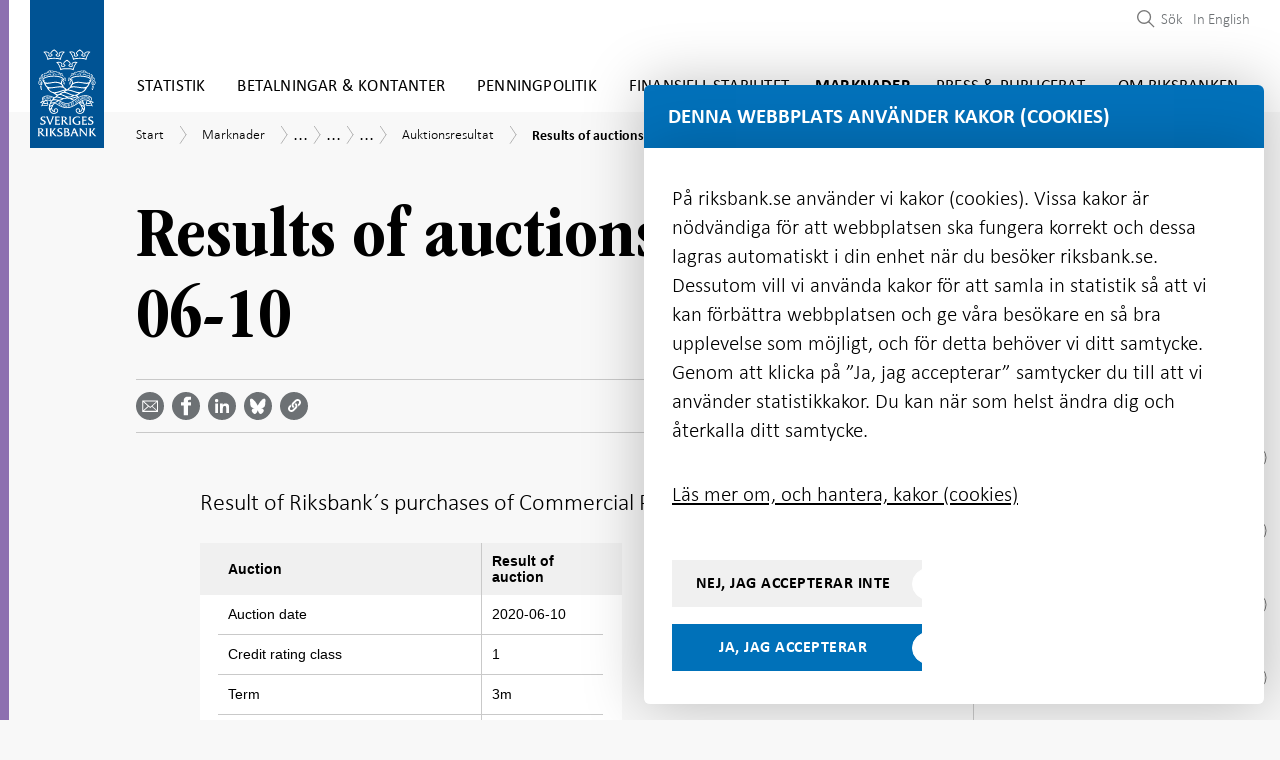

--- FILE ---
content_type: text/html; charset=utf-8
request_url: https://www.riksbank.se/sv/marknader/atgarder-vid-finansiell-oro/atgarder-under-coronapandemin/foretagscertifikat/auction-results/2020/results-of-auctions-2020-06-10/
body_size: 53712
content:
<!DOCTYPE html>
<html lang="sv">
<!-- ok --> 
<head>
	<meta charset="utf-8">
	<meta http-equiv="X-UA-Compatible" content="IE=edge"><script type="text/javascript">window.NREUM||(NREUM={});NREUM.info = {"beacon":"bam.nr-data.net","errorBeacon":"bam.nr-data.net","licenseKey":"800ced99d0","applicationID":"2827616","transactionName":"Z1NWYBQDC0VXARZfWl4ZeWIlTSREQgsBWlBgV1NRJQ0LQkQNDlpQQhldWgIHHQ==","queueTime":0,"applicationTime":90,"agent":"","atts":""}</script><script type="text/javascript">(window.NREUM||(NREUM={})).init={ajax:{deny_list:["bam.nr-data.net"]},feature_flags:["soft_nav"]};(window.NREUM||(NREUM={})).loader_config={licenseKey:"800ced99d0",applicationID:"2827616",browserID:"2827762"};window.NREUM||(NREUM={}),__nr_require=function(t,e,n){function r(n){if(!e[n]){var i=e[n]={exports:{}};t[n][0].call(i.exports,function(e){var i=t[n][1][e];return r(i||e)},i,i.exports)}return e[n].exports}if("function"==typeof __nr_require)return __nr_require;for(var i=0;i<n.length;i++)r(n[i]);return r}({1:[function(t,e,n){function r(){}function i(t,e,n,r){return function(){return s.recordSupportability("API/"+e+"/called"),o(t+e,[u.now()].concat(c(arguments)),n?null:this,r),n?void 0:this}}var o=t("handle"),a=t(9),c=t(10),f=t("ee").get("tracer"),u=t("loader"),s=t(4),d=NREUM;"undefined"==typeof window.newrelic&&(newrelic=d);var p=["setPageViewName","setCustomAttribute","setErrorHandler","finished","addToTrace","inlineHit","addRelease"],l="api-",v=l+"ixn-";a(p,function(t,e){d[e]=i(l,e,!0,"api")}),d.addPageAction=i(l,"addPageAction",!0),d.setCurrentRouteName=i(l,"routeName",!0),e.exports=newrelic,d.interaction=function(){return(new r).get()};var m=r.prototype={createTracer:function(t,e){var n={},r=this,i="function"==typeof e;return o(v+"tracer",[u.now(),t,n],r),function(){if(f.emit((i?"":"no-")+"fn-start",[u.now(),r,i],n),i)try{return e.apply(this,arguments)}catch(t){throw f.emit("fn-err",[arguments,this,t],n),t}finally{f.emit("fn-end",[u.now()],n)}}}};a("actionText,setName,setAttribute,save,ignore,onEnd,getContext,end,get".split(","),function(t,e){m[e]=i(v,e)}),newrelic.noticeError=function(t,e){"string"==typeof t&&(t=new Error(t)),s.recordSupportability("API/noticeError/called"),o("err",[t,u.now(),!1,e])}},{}],2:[function(t,e,n){function r(t){if(NREUM.init){for(var e=NREUM.init,n=t.split("."),r=0;r<n.length-1;r++)if(e=e[n[r]],"object"!=typeof e)return;return e=e[n[n.length-1]]}}e.exports={getConfiguration:r}},{}],3:[function(t,e,n){var r=!1;try{var i=Object.defineProperty({},"passive",{get:function(){r=!0}});window.addEventListener("testPassive",null,i),window.removeEventListener("testPassive",null,i)}catch(o){}e.exports=function(t){return r?{passive:!0,capture:!!t}:!!t}},{}],4:[function(t,e,n){function r(t,e){var n=[a,t,{name:t},e];return o("storeMetric",n,null,"api"),n}function i(t,e){var n=[c,t,{name:t},e];return o("storeEventMetrics",n,null,"api"),n}var o=t("handle"),a="sm",c="cm";e.exports={constants:{SUPPORTABILITY_METRIC:a,CUSTOM_METRIC:c},recordSupportability:r,recordCustom:i}},{}],5:[function(t,e,n){function r(){return c.exists&&performance.now?Math.round(performance.now()):(o=Math.max((new Date).getTime(),o))-a}function i(){return o}var o=(new Date).getTime(),a=o,c=t(11);e.exports=r,e.exports.offset=a,e.exports.getLastTimestamp=i},{}],6:[function(t,e,n){function r(t,e){var n=t.getEntries();n.forEach(function(t){"first-paint"===t.name?l("timing",["fp",Math.floor(t.startTime)]):"first-contentful-paint"===t.name&&l("timing",["fcp",Math.floor(t.startTime)])})}function i(t,e){var n=t.getEntries();if(n.length>0){var r=n[n.length-1];if(u&&u<r.startTime)return;var i=[r],o=a({});o&&i.push(o),l("lcp",i)}}function o(t){t.getEntries().forEach(function(t){t.hadRecentInput||l("cls",[t])})}function a(t){var e=navigator.connection||navigator.mozConnection||navigator.webkitConnection;if(e)return e.type&&(t["net-type"]=e.type),e.effectiveType&&(t["net-etype"]=e.effectiveType),e.rtt&&(t["net-rtt"]=e.rtt),e.downlink&&(t["net-dlink"]=e.downlink),t}function c(t){if(t instanceof y&&!w){var e=Math.round(t.timeStamp),n={type:t.type};a(n),e<=v.now()?n.fid=v.now()-e:e>v.offset&&e<=Date.now()?(e-=v.offset,n.fid=v.now()-e):e=v.now(),w=!0,l("timing",["fi",e,n])}}function f(t){"hidden"===t&&(u=v.now(),l("pageHide",[u]))}if(!("init"in NREUM&&"page_view_timing"in NREUM.init&&"enabled"in NREUM.init.page_view_timing&&NREUM.init.page_view_timing.enabled===!1)){var u,s,d,p,l=t("handle"),v=t("loader"),m=t(8),g=t(3),y=NREUM.o.EV;if("PerformanceObserver"in window&&"function"==typeof window.PerformanceObserver){s=new PerformanceObserver(r);try{s.observe({entryTypes:["paint"]})}catch(h){}d=new PerformanceObserver(i);try{d.observe({entryTypes:["largest-contentful-paint"]})}catch(h){}p=new PerformanceObserver(o);try{p.observe({type:"layout-shift",buffered:!0})}catch(h){}}if("addEventListener"in document){var w=!1,b=["click","keydown","mousedown","pointerdown","touchstart"];b.forEach(function(t){document.addEventListener(t,c,g(!1))})}m(f)}},{}],7:[function(t,e,n){function r(t,e){if(!i)return!1;if(t!==i)return!1;if(!e)return!0;if(!o)return!1;for(var n=o.split("."),r=e.split("."),a=0;a<r.length;a++)if(r[a]!==n[a])return!1;return!0}var i=null,o=null,a=/Version\/(\S+)\s+Safari/;if(navigator.userAgent){var c=navigator.userAgent,f=c.match(a);f&&c.indexOf("Chrome")===-1&&c.indexOf("Chromium")===-1&&(i="Safari",o=f[1])}e.exports={agent:i,version:o,match:r}},{}],8:[function(t,e,n){function r(t){function e(){t(c&&document[c]?document[c]:document[o]?"hidden":"visible")}"addEventListener"in document&&a&&document.addEventListener(a,e,i(!1))}var i=t(3);e.exports=r;var o,a,c;"undefined"!=typeof document.hidden?(o="hidden",a="visibilitychange",c="visibilityState"):"undefined"!=typeof document.msHidden?(o="msHidden",a="msvisibilitychange"):"undefined"!=typeof document.webkitHidden&&(o="webkitHidden",a="webkitvisibilitychange",c="webkitVisibilityState")},{}],9:[function(t,e,n){function r(t,e){var n=[],r="",o=0;for(r in t)i.call(t,r)&&(n[o]=e(r,t[r]),o+=1);return n}var i=Object.prototype.hasOwnProperty;e.exports=r},{}],10:[function(t,e,n){function r(t,e,n){e||(e=0),"undefined"==typeof n&&(n=t?t.length:0);for(var r=-1,i=n-e||0,o=Array(i<0?0:i);++r<i;)o[r]=t[e+r];return o}e.exports=r},{}],11:[function(t,e,n){e.exports={exists:"undefined"!=typeof window.performance&&window.performance.timing&&"undefined"!=typeof window.performance.timing.navigationStart}},{}],ee:[function(t,e,n){function r(){}function i(t){function e(t){return t&&t instanceof r?t:t?u(t,f,a):a()}function n(n,r,i,o,a){if(a!==!1&&(a=!0),!l.aborted||o){t&&a&&t(n,r,i);for(var c=e(i),f=m(n),u=f.length,s=0;s<u;s++)f[s].apply(c,r);var p=d[w[n]];return p&&p.push([b,n,r,c]),c}}function o(t,e){h[t]=m(t).concat(e)}function v(t,e){var n=h[t];if(n)for(var r=0;r<n.length;r++)n[r]===e&&n.splice(r,1)}function m(t){return h[t]||[]}function g(t){return p[t]=p[t]||i(n)}function y(t,e){l.aborted||s(t,function(t,n){e=e||"feature",w[n]=e,e in d||(d[e]=[])})}var h={},w={},b={on:o,addEventListener:o,removeEventListener:v,emit:n,get:g,listeners:m,context:e,buffer:y,abort:c,aborted:!1};return b}function o(t){return u(t,f,a)}function a(){return new r}function c(){(d.api||d.feature)&&(l.aborted=!0,d=l.backlog={})}var f="nr@context",u=t("gos"),s=t(9),d={},p={},l=e.exports=i();e.exports.getOrSetContext=o,l.backlog=d},{}],gos:[function(t,e,n){function r(t,e,n){if(i.call(t,e))return t[e];var r=n();if(Object.defineProperty&&Object.keys)try{return Object.defineProperty(t,e,{value:r,writable:!0,enumerable:!1}),r}catch(o){}return t[e]=r,r}var i=Object.prototype.hasOwnProperty;e.exports=r},{}],handle:[function(t,e,n){function r(t,e,n,r){i.buffer([t],r),i.emit(t,e,n)}var i=t("ee").get("handle");e.exports=r,r.ee=i},{}],id:[function(t,e,n){function r(t){var e=typeof t;return!t||"object"!==e&&"function"!==e?-1:t===window?0:a(t,o,function(){return i++})}var i=1,o="nr@id",a=t("gos");e.exports=r},{}],loader:[function(t,e,n){function r(){if(!M++){var t=T.info=NREUM.info,e=m.getElementsByTagName("script")[0];if(setTimeout(u.abort,3e4),!(t&&t.licenseKey&&t.applicationID&&e))return u.abort();f(x,function(e,n){t[e]||(t[e]=n)});var n=a();c("mark",["onload",n+T.offset],null,"api"),c("timing",["load",n]);var r=m.createElement("script");0===t.agent.indexOf("http://")||0===t.agent.indexOf("https://")?r.src=t.agent:r.src=l+"://"+t.agent,e.parentNode.insertBefore(r,e)}}function i(){"complete"===m.readyState&&o()}function o(){c("mark",["domContent",a()+T.offset],null,"api")}var a=t(5),c=t("handle"),f=t(9),u=t("ee"),s=t(7),d=t(2),p=t(3),l=d.getConfiguration("ssl")===!1?"http":"https",v=window,m=v.document,g="addEventListener",y="attachEvent",h=v.XMLHttpRequest,w=h&&h.prototype,b=!1;NREUM.o={ST:setTimeout,SI:v.setImmediate,CT:clearTimeout,XHR:h,REQ:v.Request,EV:v.Event,PR:v.Promise,MO:v.MutationObserver};var E=""+location,x={beacon:"bam.nr-data.net",errorBeacon:"bam.nr-data.net",agent:"js-agent.newrelic.com/nr-1216.min.js"},O=h&&w&&w[g]&&!/CriOS/.test(navigator.userAgent),T=e.exports={offset:a.getLastTimestamp(),now:a,origin:E,features:{},xhrWrappable:O,userAgent:s,disabled:b};if(!b){t(1),t(6),m[g]?(m[g]("DOMContentLoaded",o,p(!1)),v[g]("load",r,p(!1))):(m[y]("onreadystatechange",i),v[y]("onload",r)),c("mark",["firstbyte",a.getLastTimestamp()],null,"api");var M=0}},{}],"wrap-function":[function(t,e,n){function r(t,e){function n(e,n,r,f,u){function nrWrapper(){var o,a,s,p;try{a=this,o=d(arguments),s="function"==typeof r?r(o,a):r||{}}catch(l){i([l,"",[o,a,f],s],t)}c(n+"start",[o,a,f],s,u);try{return p=e.apply(a,o)}catch(v){throw c(n+"err",[o,a,v],s,u),v}finally{c(n+"end",[o,a,p],s,u)}}return a(e)?e:(n||(n=""),nrWrapper[p]=e,o(e,nrWrapper,t),nrWrapper)}function r(t,e,r,i,o){r||(r="");var c,f,u,s="-"===r.charAt(0);for(u=0;u<e.length;u++)f=e[u],c=t[f],a(c)||(t[f]=n(c,s?f+r:r,i,f,o))}function c(n,r,o,a){if(!v||e){var c=v;v=!0;try{t.emit(n,r,o,e,a)}catch(f){i([f,n,r,o],t)}v=c}}return t||(t=s),n.inPlace=r,n.flag=p,n}function i(t,e){e||(e=s);try{e.emit("internal-error",t)}catch(n){}}function o(t,e,n){if(Object.defineProperty&&Object.keys)try{var r=Object.keys(t);return r.forEach(function(n){Object.defineProperty(e,n,{get:function(){return t[n]},set:function(e){return t[n]=e,e}})}),e}catch(o){i([o],n)}for(var a in t)l.call(t,a)&&(e[a]=t[a]);return e}function a(t){return!(t&&t instanceof Function&&t.apply&&!t[p])}function c(t,e){var n=e(t);return n[p]=t,o(t,n,s),n}function f(t,e,n){var r=t[e];t[e]=c(r,n)}function u(){for(var t=arguments.length,e=new Array(t),n=0;n<t;++n)e[n]=arguments[n];return e}var s=t("ee"),d=t(10),p="nr@original",l=Object.prototype.hasOwnProperty,v=!1;e.exports=r,e.exports.wrapFunction=c,e.exports.wrapInPlace=f,e.exports.argsToArray=u},{}]},{},["loader"]);</script>
	<meta name="viewport" content="width=device-width, initial-scale=1.0">
	<meta name="format-detection" content="telephone=no">
	<meta name="google-site-verification" content="sdOi-jEKcceHRL4oogqQNBmFAV3PaJ2OuQrsM2pYgXg">
	<link rel="icon"
		  type="image/x-icon"
		  href="/favicon.png">

	<link rel="icon"
		  type="image/png"
		  href="/favicon.png">

	<link rel="apple-touch-icon" sizes="180x180" href="/riksbanken-ikon.png">

	<title>Results of auctions 2020-06-10 | Sveriges Riksbank</title>


    <meta name="robots" content="all">


	<meta property="og:type" content="website">
<meta property="og:url" content="https://www.riksbank.se/sv/marknader/atgarder-vid-finansiell-oro/atgarder-under-coronapandemin/foretagscertifikat/auction-results/2020/results-of-auctions-2020-06-10/">
<meta property="og:title" content="Results of auctions 2020-06-10">
<meta property="og:description" content="">
<meta property="og:image" content="https://www.riksbank.se/iv-images/publishedmedia/4mgrhhd6dcrr93d0ey0j/Riksbankshuset_open_graph.jpg">

<meta property="fb:app_id" content="441899529290792">

<meta name="twitter:card" content="summary_large_image">
<meta name="twitter:site" content="riksbanken">
<meta name="twitter:creator" content="riksbanken">
<meta name="twitter:title" content="Results of auctions 2020-06-10">
<meta name="twitter:description" content="">
<meta name="twitter:image" content="https://www.riksbank.se/iv-images/publishedmedia/4mgrhhd6dcrr93d0ey0j/Riksbankshuset_open_graph.jpg">


		<link rel="canonical" href="https://www.riksbank.se/sv/marknader/atgarder-vid-finansiell-oro/atgarder-under-coronapandemin/foretagscertifikat/auction-results/2020/results-of-auctions-2020-06-10/" />


<link href="/Static/js/css/style.e0cb894dd578196624c5.bundle.css" rel="stylesheet"><script src="/Static/js/style.62bb39817db9d0484733.bundle.js"></script>
	

	<script type="text/javascript" src="/modules/EPiServer.Vizzit/ClientResources/js/vizzit.integration.js"></script>
<script type="text/javascript">
$vizzit$ = typeof $vizzit$ != 'undefined' ? $vizzit$ : {};
</script>
<script type="text/javascript">
$vizzit$ = {keys: $vizzit$.keys || {},client: $vizzit$.client || {},config: $vizzit$.config || {},endpoint: $vizzit$.endpoint || {},};
</script>
<script type="text/javascript">
$vizzit$.keys.public = 'PfVkocEeziQyxO4tmAeI8Bxsl1lwLgA9PUjUv0jxh/A=';
</script>
<script type="text/javascript">
$vizzit$.config.cookie_auto = false;
</script>
<script type="text/javascript">
$vizzit$.config.anonymize_ip = true;
</script>


	


<script type="application/ld+json">
	[
	{
	"@context": "http://schema.org",
	"@type": "WebSite",
	"name": "Sveriges Riksbank",
	"url": "https://www.riksbank.se/",
	"potentialAction": {
	"@type": "SearchAction",
	"target": "https://www.riksbank.se/sv/sok/?query={query}",
	"query-input": "required name=query"
	}
	},
	{
	"@context": "http://schema.org",
	"@type": "Organization",
	"name": "Sveriges Riksbank",
	"url": "https://www.riksbank.se/",
	"logo": "https://www.riksbank.se/logo-riksbanken.png",
	"address": {
	"@type": "PostalAddress",
	"streetAddress":  "Brunkebergstorg 11",
	"postalCode": "11151",
	"addressLocality": "Stockholm, Sweden"
	},
	"contactPoint": {
	"@type": "ContactPoint",
	"telephone": "+46 8 787 00 00",
	"email": "registratorn@riksbank.se",
	"contactType": "customer service"
	},
	"sameAs": [
	"https://twitter.com/riksbanken",
	"https://www.linkedin.com/company/sveriges-riksbank/",
	"https://www.facebook.com/sverigesriksbank",
	"https://www.youtube.com/user/SverigesRiksbank"
	]
	}
		
			,
			{
			"@context": "https://schema.org",
			"@type": "Article",
			"headline": "Results of auctions 2020-06-10",
			"image": [
				"https://www.riksbank.se/iv-images/publishedmedia/4mgrhhd6dcrr93d0ey0j/Riksbankshuset_open_graph.jpg"
			],
			"datePublished": "2020-06-10T10:44:44",
			"dateModified": "2020-06-10T10:44:44",
			"description": "",
			"mainEntityOfPage": {
				"@type": "WebPage",
				"@id": "https://www.riksbank.se/sv/marknader/atgarder-vid-finansiell-oro/atgarder-under-coronapandemin/foretagscertifikat/auction-results/2020/results-of-auctions-2020-06-10/"
			},
			"author": {
				"@type": "Organization",
				"name": "Sveriges Riksbank",
				"logo": {
					"@type": "ImageObject",
					"url": "https://www.riksbank.se/logo-riksbanken.png"
				}
			},
			"publisher": {
				"@type": "Organization",
				"name": "Sveriges Riksbank",
				"logo": {
					"@type": "ImageObject",
					"url": "https://www.riksbank.se/logo-riksbanken.png"
				}
			}
			}
		
	]
</script>

</head>

<body>


	<div class="site section-theme-6">


		<header class="header-section js-preload-style">
			<div class="header-section__top-section">
				<div class="top-section__wrapper">
					


	<div class="logo" id="navigation">
		<a href="/" class="site-logo" id="sitelogo">
			<img src="/Content/images/logo-riksbanken.svg" width="79" height="158" alt="Logo Sveriges riksbank">
		</a>
	</div>

<div class="main-menu">


	<a href="#main-content" class="focus-visible" aria-label="G&#229; direkt till inneh&#229;ll"><span class="sr-only">G&#229; direkt till inneh&#229;ll</span></a>

	<nav aria-label="Huvudmeny">
	<button type="button" class="mobile-menu__button js-toggle-mobile-menu" data-toggle="menu-container" aria-expanded="false" aria-controls="menu-list" aria-label="Visa navigation">
		<span class="mobile-menu__button__menu-icon"></span>
	</button>
	<div class="menu-container" id="menu-list">
		<ul class="navigation-items navigation-items--small-screen mobile-menu js-mobile-menu">
				<li class="main-menu__item js-menu-item-expander section-theme-2   " data-level="1">
					<div class="menuitem__link-wrapper js-link-wrapper level-1">
						<a href="/sv/statistik/"   >Statistik</a>

							<div class="toggle-menuitems-wrapper">
								<button type="button"
										id="Statistik-12-button"
										class="js-submenuitems-button-state
										open-sub-menuitems js-open-sub-menuitems active
										
										 "
										aria-expanded="false"
										aria-controls="Statistik-12"
								>
									<span class="sr-only" data-button-close-translation="St&#228;ng undermeny" data-button-open-translation="&#214;ppna undermeny">&#214;ppna undermeny</span>
								</button>
							</div>
					</div>

						<ul id="Statistik-12" class="sub-menuitems js-sub-menuitems ">


<li class="sub-menu__item js-menu-item-expander   " data-level="2">
	<div class="menuitem__link-wrapper has-children js-link-wrapper level-2">

		<a class="js-scrollspy-link js-scrollspy-expand" data-id="/sv/statistik/rantor-och-valutakurser/" href="/sv/statistik/rantor-och-valutakurser/"    data-level="2">R&#228;ntor och valutakurser</a>

			<div class="toggle-menuitems-wrapper">
				<button type="button"
						id="R&#228;ntorochvalutakurser-30524-button"
						class="js-submenuitems-button-state open-sub-menuitems js-open-sub-menuitems active "
						aria-expanded="false"
						aria-controls="R&#228;ntorochvalutakurser-30524"
						data-level="2"
				>
					<span class="sr-only" data-button-close-translation="St&#228;ng undermeny" data-button-open-translation="&#214;ppna undermeny">&#214;ppna undermeny</span>
				</button>
			</div>

	</div>
		<ul id="R&#228;ntorochvalutakurser-30524" class="sub-menuitems js-sub-menuitems ">


<li class="sub-menu__item js-menu-item-expander   " data-level="3">
	<div class="menuitem__link-wrapper  js-link-wrapper level-3">

		<a class="js-scrollspy-link js-scrollspy-expand" data-id="/sv/statistik/rantor-och-valutakurser/sok-rantor-och-valutakurser/" href="/sv/statistik/rantor-och-valutakurser/sok-rantor-och-valutakurser/"    data-level="3">S&#246;k r&#228;ntor och valutakurser</a>


	</div>
</li>


<li class="sub-menu__item js-menu-item-expander   " data-level="3">
	<div class="menuitem__link-wrapper  js-link-wrapper level-3">

		<a class="js-scrollspy-link js-scrollspy-expand" data-id="/sv/statistik/rantor-och-valutakurser/sok-ars--och-manadsgenomsnitt-valutakurser/" href="/sv/statistik/rantor-och-valutakurser/sok-ars--och-manadsgenomsnitt-valutakurser/"    data-level="3">S&#246;k &#229;rs- och m&#229;nadsgenomsnitt valutakurser</a>


	</div>
</li>


<li class="sub-menu__item js-menu-item-expander   " data-level="3">
	<div class="menuitem__link-wrapper  js-link-wrapper level-3">

		<a class="js-scrollspy-link js-scrollspy-expand" data-id="/sv/statistik/rantor-och-valutakurser/sok-crosskurser/" href="/sv/statistik/rantor-och-valutakurser/sok-crosskurser/"    data-level="3">S&#246;k crosskurser</a>


	</div>
</li>


<li class="sub-menu__item js-menu-item-expander   " data-level="3">
	<div class="menuitem__link-wrapper  js-link-wrapper level-3">

		<a class="js-scrollspy-link js-scrollspy-expand" data-id="/sv/statistik/rantor-och-valutakurser/valutakurser-till-deklarationen/" href="/sv/statistik/rantor-och-valutakurser/valutakurser-till-deklarationen/"    data-level="3">Valutakurser till deklarationen</a>


	</div>
</li>


<li class="sub-menu__item js-menu-item-expander   " data-level="3">
	<div class="menuitem__link-wrapper  js-link-wrapper level-3">

		<a class="js-scrollspy-link js-scrollspy-expand" data-id="/sv/statistik/rantor-och-valutakurser/historiska-valutakurser-och-valutor-som-har-upphort/" href="/sv/statistik/rantor-och-valutakurser/historiska-valutakurser-och-valutor-som-har-upphort/"    data-level="3">Historiska valutakurser och valutor som har upph&#246;rt</a>


	</div>
</li>


<li class="sub-menu__item js-menu-item-expander   " data-level="3">
	<div class="menuitem__link-wrapper  js-link-wrapper level-3">

		<a class="js-scrollspy-link js-scrollspy-expand" data-id="/sv/statistik/rantor-och-valutakurser/styrranta-in--och-utlaningsranta/" href="/sv/statistik/rantor-och-valutakurser/styrranta-in--och-utlaningsranta/"    data-level="3">Styrr&#228;nta, in- och utl&#229;ningsr&#228;nta</a>


	</div>
</li>


<li class="sub-menu__item js-menu-item-expander   " data-level="3">
	<div class="menuitem__link-wrapper  js-link-wrapper level-3">

		<a class="js-scrollspy-link js-scrollspy-expand" data-id="/sv/statistik/rantor-och-valutakurser/referensranta/" href="/sv/statistik/rantor-och-valutakurser/referensranta/"    data-level="3">Referensr&#228;ntan (enligt r&#228;ntelagen)</a>


	</div>
</li>


<li class="sub-menu__item js-menu-item-expander   " data-level="3">
	<div class="menuitem__link-wrapper has-children js-link-wrapper level-3">

		<a class="js-scrollspy-link js-scrollspy-expand" data-id="/sv/statistik/rantor-och-valutakurser/hamta-rantor-och-valutakurser-via-api/" href="/sv/statistik/rantor-och-valutakurser/hamta-rantor-och-valutakurser-via-api/"    data-level="3">H&#228;mta r&#228;ntor och valutakurser via API</a>

			<div class="toggle-menuitems-wrapper">
				<button type="button"
						id="H&#228;mtar&#228;ntorochvalutakurserviaAPI-30568-button"
						class="js-submenuitems-button-state open-sub-menuitems js-open-sub-menuitems active "
						aria-expanded="false"
						aria-controls="H&#228;mtar&#228;ntorochvalutakurserviaAPI-30568"
						data-level="3"
				>
					<span class="sr-only" data-button-close-translation="St&#228;ng undermeny" data-button-open-translation="&#214;ppna undermeny">&#214;ppna undermeny</span>
				</button>
			</div>

	</div>
		<ul id="H&#228;mtar&#228;ntorochvalutakurserviaAPI-30568" class="sub-menuitems js-sub-menuitems ">


<li class="sub-menu__item js-menu-item-expander   " data-level="4">
	<div class="menuitem__link-wrapper  js-link-wrapper level-4">

		<a class="js-scrollspy-link js-scrollspy-expand" data-id="/sv/statistik/rantor-och-valutakurser/hamta-rantor-och-valutakurser-via-api/fragor-och-svar-om-apiet-for-rantor-och-valutakurser/" href="/sv/statistik/rantor-och-valutakurser/hamta-rantor-och-valutakurser-via-api/fragor-och-svar-om-apiet-for-rantor-och-valutakurser/"    data-level="4">Fr&#229;gor och svar om API:et f&#246;r r&#228;ntor och valutakurser</a>


	</div>
</li>


<li class="sub-menu__item js-menu-item-expander   " data-level="4">
	<div class="menuitem__link-wrapper  js-link-wrapper level-4">

		<a class="js-scrollspy-link js-scrollspy-expand" data-id="/sv/statistik/rantor-och-valutakurser/hamta-rantor-och-valutakurser-via-api/serier-for-apiet/" href="/sv/statistik/rantor-och-valutakurser/hamta-rantor-och-valutakurser-via-api/serier-for-apiet/"    data-level="4">Serier f&#246;r API:et</a>


	</div>
</li>

		</ul>
</li>


<li class="sub-menu__item js-menu-item-expander   " data-level="3">
	<div class="menuitem__link-wrapper has-children js-link-wrapper level-3">

		<a class="js-scrollspy-link js-scrollspy-expand" data-id="/sv/statistik/rantor-och-valutakurser/forklaringar---rantor-och-valutakurser/" href="/sv/statistik/rantor-och-valutakurser/forklaringar---rantor-och-valutakurser/"    data-level="3">F&#246;rklaringar - r&#228;ntor och valutakurser</a>

			<div class="toggle-menuitems-wrapper">
				<button type="button"
						id="F&#246;rklaringar-r&#228;ntorochvalutakurser-30571-button"
						class="js-submenuitems-button-state open-sub-menuitems js-open-sub-menuitems active "
						aria-expanded="false"
						aria-controls="F&#246;rklaringar-r&#228;ntorochvalutakurser-30571"
						data-level="3"
				>
					<span class="sr-only" data-button-close-translation="St&#228;ng undermeny" data-button-open-translation="&#214;ppna undermeny">&#214;ppna undermeny</span>
				</button>
			</div>

	</div>
		<ul id="F&#246;rklaringar-r&#228;ntorochvalutakurser-30571" class="sub-menuitems js-sub-menuitems ">


<li class="sub-menu__item js-menu-item-expander   " data-level="4">
	<div class="menuitem__link-wrapper  js-link-wrapper level-4">

		<a class="js-scrollspy-link js-scrollspy-expand" data-id="/sv/statistik/rantor-och-valutakurser/forklaringar---rantor-och-valutakurser/vanliga-fragor-om-valutakurserna/" href="/sv/statistik/rantor-och-valutakurser/forklaringar---rantor-och-valutakurser/vanliga-fragor-om-valutakurserna/"    data-level="4">Vanliga fr&#229;gor om valutakurserna</a>


	</div>
</li>


<li class="sub-menu__item js-menu-item-expander   " data-level="4">
	<div class="menuitem__link-wrapper  js-link-wrapper level-4">

		<a class="js-scrollspy-link js-scrollspy-expand" data-id="/sv/statistik/rantor-och-valutakurser/forklaringar---rantor-och-valutakurser/valutakoder/" href="/sv/statistik/rantor-och-valutakurser/forklaringar---rantor-och-valutakurser/valutakoder/"    data-level="4">Valutakoder</a>


	</div>
</li>


<li class="sub-menu__item js-menu-item-expander   " data-level="4">
	<div class="menuitem__link-wrapper  js-link-wrapper level-4">

		<a class="js-scrollspy-link js-scrollspy-expand" data-id="/sv/statistik/rantor-och-valutakurser/forklaringar---rantor-och-valutakurser/riksbanksrantor/" href="/sv/statistik/rantor-och-valutakurser/forklaringar---rantor-och-valutakurser/riksbanksrantor/"    data-level="4">Riksbanksr&#228;ntor</a>


	</div>
</li>


<li class="sub-menu__item js-menu-item-expander   " data-level="4">
	<div class="menuitem__link-wrapper has-children js-link-wrapper level-4">

		<a class="js-scrollspy-link js-scrollspy-expand" data-id="/sv/statistik/rantor-och-valutakurser/forklaringar---rantor-och-valutakurser/svenska-marknadsrantor/" href="/sv/statistik/rantor-och-valutakurser/forklaringar---rantor-och-valutakurser/svenska-marknadsrantor/"    data-level="4">Svenska marknadsr&#228;ntor</a>

			<div class="toggle-menuitems-wrapper">
				<button type="button"
						id="Svenskamarknadsr&#228;ntor-1168-button"
						class="js-submenuitems-button-state open-sub-menuitems js-open-sub-menuitems active "
						aria-expanded="false"
						aria-controls="Svenskamarknadsr&#228;ntor-1168"
						data-level="4"
				>
					<span class="sr-only" data-button-close-translation="St&#228;ng undermeny" data-button-open-translation="&#214;ppna undermeny">&#214;ppna undermeny</span>
				</button>
			</div>

	</div>
		<ul id="Svenskamarknadsr&#228;ntor-1168" class="sub-menuitems js-sub-menuitems ">


<li class="sub-menu__item js-menu-item-expander   " data-level="5">
	<div class="menuitem__link-wrapper  js-link-wrapper level-5">

		<a class="js-scrollspy-link js-scrollspy-expand" data-id="/sv/statistik/rantor-och-valutakurser/forklaringar---rantor-och-valutakurser/svenska-marknadsrantor/stibor/" href="/sv/statistik/rantor-och-valutakurser/forklaringar---rantor-och-valutakurser/svenska-marknadsrantor/stibor/"    data-level="5">Stibor</a>


	</div>
</li>

		</ul>
</li>


<li class="sub-menu__item js-menu-item-expander   " data-level="4">
	<div class="menuitem__link-wrapper  js-link-wrapper level-4">

		<a class="js-scrollspy-link js-scrollspy-expand" data-id="/sv/statistik/rantor-och-valutakurser/forklaringar---rantor-och-valutakurser/internationella-marknadsrantor/" href="/sv/statistik/rantor-och-valutakurser/forklaringar---rantor-och-valutakurser/internationella-marknadsrantor/"    data-level="4">Internationella marknadsr&#228;ntor</a>


	</div>
</li>


<li class="sub-menu__item js-menu-item-expander   " data-level="4">
	<div class="menuitem__link-wrapper  js-link-wrapper level-4">

		<a class="js-scrollspy-link js-scrollspy-expand" data-id="/sv/statistik/rantor-och-valutakurser/forklaringar---rantor-och-valutakurser/valutakursindex/" href="/sv/statistik/rantor-och-valutakurser/forklaringar---rantor-och-valutakurser/valutakursindex/"    data-level="4">Valutakursindex</a>


	</div>
</li>

		</ul>
</li>

		</ul>
</li>


<li class="sub-menu__item js-menu-item-expander   " data-level="2">
	<div class="menuitem__link-wrapper has-children js-link-wrapper level-2">

		<a class="js-scrollspy-link js-scrollspy-expand" data-id="/sv/statistik/swestr/" href="/sv/statistik/swestr/"    data-level="2">Swestr</a>

			<div class="toggle-menuitems-wrapper">
				<button type="button"
						id="Swestr-17735-button"
						class="js-submenuitems-button-state open-sub-menuitems js-open-sub-menuitems active "
						aria-expanded="false"
						aria-controls="Swestr-17735"
						data-level="2"
				>
					<span class="sr-only" data-button-close-translation="St&#228;ng undermeny" data-button-open-translation="&#214;ppna undermeny">&#214;ppna undermeny</span>
				</button>
			</div>

	</div>
		<ul id="Swestr-17735" class="sub-menuitems js-sub-menuitems ">


<li class="sub-menu__item js-menu-item-expander   " data-level="3">
	<div class="menuitem__link-wrapper  js-link-wrapper level-3">

		<a class="js-scrollspy-link js-scrollspy-expand" data-id="/sv/statistik/swestr/sok-swestr/" href="/sv/statistik/swestr/sok-swestr/"    data-level="3">S&#246;k Swestr-noteringar</a>


	</div>
</li>


<li class="sub-menu__item js-menu-item-expander   " data-level="3">
	<div class="menuitem__link-wrapper has-children js-link-wrapper level-3">

		<a class="js-scrollspy-link js-scrollspy-expand" data-id="/sv/statistik/swestr/berakningsmetod-och-transaktionsunderlag-for-swestr/" href="/sv/statistik/swestr/berakningsmetod-och-transaktionsunderlag-for-swestr/"    data-level="3">Ber&#228;kningsmetod och transaktionsunderlag</a>

			<div class="toggle-menuitems-wrapper">
				<button type="button"
						id="Ber&#228;kningsmetodochtransaktionsunderlag-17736-button"
						class="js-submenuitems-button-state open-sub-menuitems js-open-sub-menuitems active "
						aria-expanded="false"
						aria-controls="Ber&#228;kningsmetodochtransaktionsunderlag-17736"
						data-level="3"
				>
					<span class="sr-only" data-button-close-translation="St&#228;ng undermeny" data-button-open-translation="&#214;ppna undermeny">&#214;ppna undermeny</span>
				</button>
			</div>

	</div>
		<ul id="Ber&#228;kningsmetodochtransaktionsunderlag-17736" class="sub-menuitems js-sub-menuitems ">


<li class="sub-menu__item js-menu-item-expander   " data-level="4">
	<div class="menuitem__link-wrapper  js-link-wrapper level-4">

		<a class="js-scrollspy-link js-scrollspy-expand" data-id="/sv/statistik/swestr/berakningsmetod-och-transaktionsunderlag-for-swestr/datakalla-for-swestr/" href="/sv/statistik/swestr/berakningsmetod-och-transaktionsunderlag-for-swestr/datakalla-for-swestr/"    data-level="4">Datak&#228;lla f&#246;r Swestr</a>


	</div>
</li>


<li class="sub-menu__item js-menu-item-expander   " data-level="4">
	<div class="menuitem__link-wrapper  js-link-wrapper level-4">

		<a class="js-scrollspy-link js-scrollspy-expand" data-id="/sv/statistik/swestr/berakningsmetod-och-transaktionsunderlag-for-swestr/rapport-om-transaktionsunderlag-for-swestr/" href="/sv/statistik/swestr/berakningsmetod-och-transaktionsunderlag-for-swestr/rapport-om-transaktionsunderlag-for-swestr/"    data-level="4">Rapport om transaktionsunderlag f&#246;r Swestr</a>


	</div>
</li>

		</ul>
</li>


<li class="sub-menu__item js-menu-item-expander   " data-level="3">
	<div class="menuitem__link-wrapper  js-link-wrapper level-3">

		<a class="js-scrollspy-link js-scrollspy-expand" data-id="/sv/statistik/swestr/process-for-publicering-av-swestr/" href="/sv/statistik/swestr/process-for-publicering-av-swestr/"    data-level="3">Process f&#246;r publicering</a>


	</div>
</li>


<li class="sub-menu__item js-menu-item-expander   " data-level="3">
	<div class="menuitem__link-wrapper  js-link-wrapper level-3">

		<a class="js-scrollspy-link js-scrollspy-expand" data-id="/sv/statistik/swestr/genomsnittsrantor-och-index-for-swestr/" href="/sv/statistik/swestr/genomsnittsrantor-och-index-for-swestr/"    data-level="3">Genomsnittsr&#228;ntor och index</a>


	</div>
</li>


<li class="sub-menu__item js-menu-item-expander   " data-level="3">
	<div class="menuitem__link-wrapper has-children js-link-wrapper level-3">

		<a class="js-scrollspy-link js-scrollspy-expand" data-id="/sv/statistik/swestr/styrning-och-kontroll-av-swestr/" href="/sv/statistik/swestr/styrning-och-kontroll-av-swestr/"    data-level="3">Styrning och kontroll</a>

			<div class="toggle-menuitems-wrapper">
				<button type="button"
						id="Styrningochkontroll-17750-button"
						class="js-submenuitems-button-state open-sub-menuitems js-open-sub-menuitems active "
						aria-expanded="false"
						aria-controls="Styrningochkontroll-17750"
						data-level="3"
				>
					<span class="sr-only" data-button-close-translation="St&#228;ng undermeny" data-button-open-translation="&#214;ppna undermeny">&#214;ppna undermeny</span>
				</button>
			</div>

	</div>
		<ul id="Styrningochkontroll-17750" class="sub-menuitems js-sub-menuitems ">


<li class="sub-menu__item js-menu-item-expander   " data-level="4">
	<div class="menuitem__link-wrapper  js-link-wrapper level-4">

		<a class="js-scrollspy-link js-scrollspy-expand" data-id="/sv/statistik/swestr/styrning-och-kontroll-av-swestr/overvakning/" href="/sv/statistik/swestr/styrning-och-kontroll-av-swestr/overvakning/"    data-level="4">&#214;vervakning</a>


	</div>
</li>


<li class="sub-menu__item js-menu-item-expander   " data-level="4">
	<div class="menuitem__link-wrapper  js-link-wrapper level-4">

		<a class="js-scrollspy-link js-scrollspy-expand" data-id="/sv/statistik/swestr/styrning-och-kontroll-av-swestr/riksbankens-roll-som-administrator-av-swestr/" href="/sv/statistik/swestr/styrning-och-kontroll-av-swestr/riksbankens-roll-som-administrator-av-swestr/"    data-level="4">Riksbankens roll som administrat&#246;r av Swestr</a>


	</div>
</li>

		</ul>
</li>


<li class="sub-menu__item js-menu-item-expander   " data-level="3">
	<div class="menuitem__link-wrapper has-children js-link-wrapper level-3">

		<a class="js-scrollspy-link js-scrollspy-expand" data-id="/sv/statistik/swestr/for-rapportorer/" href="/sv/statistik/swestr/for-rapportorer/"    data-level="3">F&#246;r rapport&#246;rer</a>

			<div class="toggle-menuitems-wrapper">
				<button type="button"
						id="F&#246;rrapport&#246;rer-17760-button"
						class="js-submenuitems-button-state open-sub-menuitems js-open-sub-menuitems active "
						aria-expanded="false"
						aria-controls="F&#246;rrapport&#246;rer-17760"
						data-level="3"
				>
					<span class="sr-only" data-button-close-translation="St&#228;ng undermeny" data-button-open-translation="&#214;ppna undermeny">&#214;ppna undermeny</span>
				</button>
			</div>

	</div>
		<ul id="F&#246;rrapport&#246;rer-17760" class="sub-menuitems js-sub-menuitems ">


<li class="sub-menu__item js-menu-item-expander   " data-level="4">
	<div class="menuitem__link-wrapper  js-link-wrapper level-4">

		<a class="js-scrollspy-link js-scrollspy-expand" data-id="/sv/statistik/swestr/for-rapportorer/fragor-och-svar-om-rapporteringen/" href="/sv/statistik/swestr/for-rapportorer/fragor-och-svar-om-rapporteringen/"    data-level="4">Fr&#229;gor och svar om rapporteringen</a>


	</div>
</li>

		</ul>
</li>


<li class="sub-menu__item js-menu-item-expander   " data-level="3">
	<div class="menuitem__link-wrapper  js-link-wrapper level-3">

		<a class="js-scrollspy-link js-scrollspy-expand" data-id="/sv/statistik/swestr/forutsattningar-for-anvandning-och-vidarepublicering-av-swestr/" href="/sv/statistik/swestr/forutsattningar-for-anvandning-och-vidarepublicering-av-swestr/"    data-level="3">F&#246;ruts&#228;ttningar f&#246;r anv&#228;ndning och vidarepublicering av Swestr</a>


	</div>
</li>


<li class="sub-menu__item js-menu-item-expander   " data-level="3">
	<div class="menuitem__link-wrapper  js-link-wrapper level-3">

		<a class="js-scrollspy-link js-scrollspy-expand" data-id="/sv/statistik/swestr/hamta-swestr-via-api/" href="/sv/statistik/swestr/hamta-swestr-via-api/"    data-level="3">H&#228;mta Swestr via API</a>


	</div>
</li>


<li class="sub-menu__item js-menu-item-expander   " data-level="3">
	<div class="menuitem__link-wrapper has-children js-link-wrapper level-3">

		<a class="js-scrollspy-link js-scrollspy-expand" data-id="/sv/statistik/swestr/radgivande-grupp-for-swestr/" href="/sv/statistik/swestr/radgivande-grupp-for-swestr/"    data-level="3">R&#229;dgivande grupp f&#246;r Swestr</a>

			<div class="toggle-menuitems-wrapper">
				<button type="button"
						id="R&#229;dgivandegruppf&#246;rSwestr-17779-button"
						class="js-submenuitems-button-state open-sub-menuitems js-open-sub-menuitems active "
						aria-expanded="false"
						aria-controls="R&#229;dgivandegruppf&#246;rSwestr-17779"
						data-level="3"
				>
					<span class="sr-only" data-button-close-translation="St&#228;ng undermeny" data-button-open-translation="&#214;ppna undermeny">&#214;ppna undermeny</span>
				</button>
			</div>

	</div>
		<ul id="R&#229;dgivandegruppf&#246;rSwestr-17779" class="sub-menuitems js-sub-menuitems ">


<li class="sub-menu__item js-menu-item-expander   " data-level="4">
	<div class="menuitem__link-wrapper  js-link-wrapper level-4">

		<a class="js-scrollspy-link js-scrollspy-expand" data-id="/sv/statistik/swestr/radgivande-grupp-for-swestr/forum-for-referensrantor/" href="/sv/statistik/swestr/radgivande-grupp-for-swestr/forum-for-referensrantor/"    data-level="4">Forum f&#246;r referensr&#228;ntor</a>


	</div>
</li>

		</ul>
</li>


<li class="sub-menu__item js-menu-item-expander   " data-level="3">
	<div class="menuitem__link-wrapper  js-link-wrapper level-3">

		<a class="js-scrollspy-link js-scrollspy-expand" data-id="/sv/statistik/swestr/historiska-skattningar-for-swestr/" href="/sv/statistik/swestr/historiska-skattningar-for-swestr/"    data-level="3">Historiska skattningar</a>


	</div>
</li>


<li class="sub-menu__item js-menu-item-expander   " data-level="3">
	<div class="menuitem__link-wrapper  js-link-wrapper level-3">

		<a class="js-scrollspy-link js-scrollspy-expand" data-id="/sv/statistik/swestr/arlig-rapport-om-swestr/" href="/sv/statistik/swestr/arlig-rapport-om-swestr/"    data-level="3">&#197;rlig rapport om Swestr</a>


	</div>
</li>


<li class="sub-menu__item js-menu-item-expander   " data-level="3">
	<div class="menuitem__link-wrapper has-children js-link-wrapper level-3">

		<a class="js-scrollspy-link js-scrollspy-expand" data-id="/sv/statistik/swestr/bakgrund-om-swestr/" href="/sv/statistik/swestr/bakgrund-om-swestr/"    data-level="3">Bakgrund</a>

			<div class="toggle-menuitems-wrapper">
				<button type="button"
						id="Bakgrund-17780-button"
						class="js-submenuitems-button-state open-sub-menuitems js-open-sub-menuitems active "
						aria-expanded="false"
						aria-controls="Bakgrund-17780"
						data-level="3"
				>
					<span class="sr-only" data-button-close-translation="St&#228;ng undermeny" data-button-open-translation="&#214;ppna undermeny">&#214;ppna undermeny</span>
				</button>
			</div>

	</div>
		<ul id="Bakgrund-17780" class="sub-menuitems js-sub-menuitems ">


<li class="sub-menu__item js-menu-item-expander   " data-level="4">
	<div class="menuitem__link-wrapper  js-link-wrapper level-4">

		<a class="js-scrollspy-link js-scrollspy-expand" data-id="/sv/statistik/swestr/bakgrund-om-swestr/testperiod-for-swestr/" href="/sv/statistik/swestr/bakgrund-om-swestr/testperiod-for-swestr/"    data-level="4">Testperiod</a>


	</div>
</li>

		</ul>
</li>

		</ul>
</li>


<li class="sub-menu__item js-menu-item-expander   " data-level="2">
	<div class="menuitem__link-wrapper has-children js-link-wrapper level-2">

		<a class="js-scrollspy-link js-scrollspy-expand" data-id="/sv/statistik/finansmarknadsstatistik/" href="/sv/statistik/finansmarknadsstatistik/"    data-level="2">Finansmarknadsstatistik</a>

			<div class="toggle-menuitems-wrapper">
				<button type="button"
						id="Finansmarknadsstatistik-1180-button"
						class="js-submenuitems-button-state open-sub-menuitems js-open-sub-menuitems active "
						aria-expanded="false"
						aria-controls="Finansmarknadsstatistik-1180"
						data-level="2"
				>
					<span class="sr-only" data-button-close-translation="St&#228;ng undermeny" data-button-open-translation="&#214;ppna undermeny">&#214;ppna undermeny</span>
				</button>
			</div>

	</div>
		<ul id="Finansmarknadsstatistik-1180" class="sub-menuitems js-sub-menuitems ">


<li class="sub-menu__item js-menu-item-expander   " data-level="3">
	<div class="menuitem__link-wrapper  js-link-wrapper level-3">

		<a class="js-scrollspy-link js-scrollspy-expand" data-id="/sv/statistik/finansmarknadsstatistik/lista-over-svenska-monetara-finansinstitut/" href="/sv/statistik/finansmarknadsstatistik/lista-over-svenska-monetara-finansinstitut/"    data-level="3">Lista &#246;ver svenska monet&#228;ra finansinstitut</a>


	</div>
</li>

		</ul>
</li>


<li class="sub-menu__item js-menu-item-expander   " data-level="2">
	<div class="menuitem__link-wrapper  js-link-wrapper level-2">

		<a class="js-scrollspy-link js-scrollspy-expand" data-id="/sv/statistik/betalningsbalans/" href="/sv/statistik/betalningsbalans/"    data-level="2">Betalningsbalansstatistik</a>


	</div>
</li>


<li class="sub-menu__item js-menu-item-expander   " data-level="2">
	<div class="menuitem__link-wrapper  js-link-wrapper level-2">

		<a class="js-scrollspy-link js-scrollspy-expand" data-id="/sv/statistik/vardepappersstatistik/" href="/sv/statistik/vardepappersstatistik/"    data-level="2">V&#228;rdepappersstatistik</a>


	</div>
</li>


<li class="sub-menu__item js-menu-item-expander   " data-level="2">
	<div class="menuitem__link-wrapper has-children js-link-wrapper level-2">

		<a class="js-scrollspy-link js-scrollspy-expand" data-id="/sv/statistik/omsattn/" href="/sv/statistik/omsattn/"    data-level="2">Oms&#228;ttningsstatistik</a>

			<div class="toggle-menuitems-wrapper">
				<button type="button"
						id="Oms&#228;ttningsstatistik-1704-button"
						class="js-submenuitems-button-state open-sub-menuitems js-open-sub-menuitems active "
						aria-expanded="false"
						aria-controls="Oms&#228;ttningsstatistik-1704"
						data-level="2"
				>
					<span class="sr-only" data-button-close-translation="St&#228;ng undermeny" data-button-open-translation="&#214;ppna undermeny">&#214;ppna undermeny</span>
				</button>
			</div>

	</div>
		<ul id="Oms&#228;ttningsstatistik-1704" class="sub-menuitems js-sub-menuitems ">


<li class="sub-menu__item js-menu-item-expander   " data-level="3">
	<div class="menuitem__link-wrapper  js-link-wrapper level-3">

		<a class="js-scrollspy-link js-scrollspy-expand" data-id="/sv/statistik/omsattn/penning--och-obligationsmarknad/" href="/sv/statistik/omsattn/penning--och-obligationsmarknad/"    data-level="3">Penning- och obligationsmarknad</a>


	</div>
</li>


<li class="sub-menu__item js-menu-item-expander   " data-level="3">
	<div class="menuitem__link-wrapper  js-link-wrapper level-3">

		<a class="js-scrollspy-link js-scrollspy-expand" data-id="/sv/statistik/omsattn/valutamarknad/" href="/sv/statistik/omsattn/valutamarknad/"    data-level="3">Valutamarknad</a>


	</div>
</li>


<li class="sub-menu__item js-menu-item-expander   " data-level="3">
	<div class="menuitem__link-wrapper  js-link-wrapper level-3">

		<a class="js-scrollspy-link js-scrollspy-expand" data-id="/sv/statistik/omsattn/rantederivatmarknad/" href="/sv/statistik/omsattn/rantederivatmarknad/"    data-level="3">R&#228;ntederivatmarknad</a>


	</div>
</li>


<li class="sub-menu__item js-menu-item-expander   " data-level="3">
	<div class="menuitem__link-wrapper  js-link-wrapper level-3">

		<a class="js-scrollspy-link js-scrollspy-expand" data-id="/sv/statistik/omsattn/hamta-omsattningsstatistik-via-api/" href="/sv/statistik/omsattn/hamta-omsattningsstatistik-via-api/"    data-level="3">H&#228;mta oms&#228;ttningsstatistik via API</a>


	</div>
</li>


<li class="sub-menu__item js-menu-item-expander   " data-level="3">
	<div class="menuitem__link-wrapper has-children js-link-wrapper level-3">

		<a class="js-scrollspy-link js-scrollspy-expand" data-id="/sv/statistik/omsattn/selma/" href="/sv/statistik/omsattn/selma/"    data-level="3">SELMA-rapportering</a>

			<div class="toggle-menuitems-wrapper">
				<button type="button"
						id="SELMA-rapportering-1302-button"
						class="js-submenuitems-button-state open-sub-menuitems js-open-sub-menuitems active "
						aria-expanded="false"
						aria-controls="SELMA-rapportering-1302"
						data-level="3"
				>
					<span class="sr-only" data-button-close-translation="St&#228;ng undermeny" data-button-open-translation="&#214;ppna undermeny">&#214;ppna undermeny</span>
				</button>
			</div>

	</div>
		<ul id="SELMA-rapportering-1302" class="sub-menuitems js-sub-menuitems ">


<li class="sub-menu__item js-menu-item-expander   " data-level="4">
	<div class="menuitem__link-wrapper  js-link-wrapper level-4">

		<a class="js-scrollspy-link js-scrollspy-expand" data-id="/sv/statistik/omsattn/selma/questions-and-answers/" href="/sv/statistik/omsattn/selma/questions-and-answers/"    data-level="4">Questions and answers</a>


	</div>
</li>

		</ul>
</li>

		</ul>
</li>


<li class="sub-menu__item js-menu-item-expander   " data-level="2">
	<div class="menuitem__link-wrapper has-children js-link-wrapper level-2">

		<a class="js-scrollspy-link js-scrollspy-expand" data-id="/sv/statistik/betalningsstatistik/" href="/sv/statistik/betalningsstatistik/"    data-level="2">Betalningsstatistik</a>

			<div class="toggle-menuitems-wrapper">
				<button type="button"
						id="Betalningsstatistik-8306-button"
						class="js-submenuitems-button-state open-sub-menuitems js-open-sub-menuitems active "
						aria-expanded="false"
						aria-controls="Betalningsstatistik-8306"
						data-level="2"
				>
					<span class="sr-only" data-button-close-translation="St&#228;ng undermeny" data-button-open-translation="&#214;ppna undermeny">&#214;ppna undermeny</span>
				</button>
			</div>

	</div>
		<ul id="Betalningsstatistik-8306" class="sub-menuitems js-sub-menuitems ">


<li class="sub-menu__item js-menu-item-expander   " data-level="3">
	<div class="menuitem__link-wrapper  js-link-wrapper level-3">

		<a class="js-scrollspy-link js-scrollspy-expand" data-id="/sv/statistik/betalningsstatistik/for-rapportorer/" href="/sv/statistik/betalningsstatistik/for-rapportorer/"    data-level="3">F&#246;r rapport&#246;rer</a>


	</div>
</li>

		</ul>
</li>


<li class="sub-menu__item js-menu-item-expander   " data-level="2">
	<div class="menuitem__link-wrapper  js-link-wrapper level-2">

		<a class="js-scrollspy-link js-scrollspy-expand" data-id="/sv/statistik/sedel--och-myntstatistik/" href="/sv/statistik/sedel--och-myntstatistik/"    data-level="2">Sedel- och myntstatistik</a>


	</div>
</li>


<li class="sub-menu__item js-menu-item-expander   " data-level="2">
	<div class="menuitem__link-wrapper  js-link-wrapper level-2">

		<a class="js-scrollspy-link js-scrollspy-expand" data-id="/sv/statistik/statistik-over-betalningar-i-rix/" href="/sv/statistik/statistik-over-betalningar-i-rix/"    data-level="2">Betalningar i RIX-RTGS</a>


	</div>
</li>


<li class="sub-menu__item js-menu-item-expander   " data-level="2">
	<div class="menuitem__link-wrapper  js-link-wrapper level-2">

		<a class="js-scrollspy-link js-scrollspy-expand" data-id="/sv/statistik/betalningsvanor/" href="/sv/statistik/betalningsvanor/"    data-level="2">Betalningsvanor</a>


	</div>
</li>


<li class="sub-menu__item js-menu-item-expander   " data-level="2">
	<div class="menuitem__link-wrapper has-children js-link-wrapper level-2">

		<a class="js-scrollspy-link js-scrollspy-expand" data-id="/sv/statistik/riksbankens-balansrakning/" href="/sv/statistik/riksbankens-balansrakning/"    data-level="2">Riksbankens balansr&#228;kning</a>

			<div class="toggle-menuitems-wrapper">
				<button type="button"
						id="Riksbankensbalansr&#228;kning-1189-button"
						class="js-submenuitems-button-state open-sub-menuitems js-open-sub-menuitems active "
						aria-expanded="false"
						aria-controls="Riksbankensbalansr&#228;kning-1189"
						data-level="2"
				>
					<span class="sr-only" data-button-close-translation="St&#228;ng undermeny" data-button-open-translation="&#214;ppna undermeny">&#214;ppna undermeny</span>
				</button>
			</div>

	</div>
		<ul id="Riksbankensbalansr&#228;kning-1189" class="sub-menuitems js-sub-menuitems ">


<li class="sub-menu__item js-menu-item-expander   " data-level="3">
	<div class="menuitem__link-wrapper  js-link-wrapper level-3">

		<a class="js-scrollspy-link js-scrollspy-expand" data-id="/sv/statistik/riksbankens-balansrakning/riksbankens-tillgangar-och-skulder-veckorapport/" href="/sv/statistik/riksbankens-balansrakning/riksbankens-tillgangar-och-skulder-veckorapport/"    data-level="3">Riksbankens tillg&#229;ngar och skulder (veckorapport)</a>


	</div>
</li>


<li class="sub-menu__item js-menu-item-expander   " data-level="3">
	<div class="menuitem__link-wrapper  js-link-wrapper level-3">

		<a class="js-scrollspy-link js-scrollspy-expand" data-id="/sv/statistik/riksbankens-balansrakning/valutareserv-veckorapport/" href="/sv/statistik/riksbankens-balansrakning/valutareserv-veckorapport/"    data-level="3">Valutareserv (veckorapport)</a>


	</div>
</li>


<li class="sub-menu__item js-menu-item-expander   " data-level="3">
	<div class="menuitem__link-wrapper  js-link-wrapper level-3">

		<a class="js-scrollspy-link js-scrollspy-expand" data-id="/sv/statistik/riksbankens-balansrakning/valutareserv-och-likviditetsposition-manadsrapport/" href="/sv/statistik/riksbankens-balansrakning/valutareserv-och-likviditetsposition-manadsrapport/"    data-level="3">Valutareserv och likviditetsposition (m&#229;nadsrapport)</a>


	</div>
</li>


<li class="sub-menu__item js-menu-item-expander   " data-level="3">
	<div class="menuitem__link-wrapper  js-link-wrapper level-3">

		<a class="js-scrollspy-link js-scrollspy-expand" data-id="/sv/statistik/riksbankens-balansrakning/riksbankens-redovisningsprinciper/" href="/sv/statistik/riksbankens-balansrakning/riksbankens-redovisningsprinciper/"    data-level="3">Riksbankens redovisningsprinciper</a>


	</div>
</li>


<li class="sub-menu__item js-menu-item-expander   " data-level="3">
	<div class="menuitem__link-wrapper  js-link-wrapper level-3">

		<a class="js-scrollspy-link js-scrollspy-expand" data-id="/sv/statistik/riksbankens-balansrakning/ramverket-for-riksbankens-eget-kapital-i-riksbankslagen/" href="/sv/statistik/riksbankens-balansrakning/ramverket-for-riksbankens-eget-kapital-i-riksbankslagen/"    data-level="3">Ramverket f&#246;r Riksbankens eget kapital i riksbankslagen</a>


	</div>
</li>


<li class="sub-menu__item js-menu-item-expander   " data-level="3">
	<div class="menuitem__link-wrapper  js-link-wrapper level-3">

		<a class="js-scrollspy-link js-scrollspy-expand" data-id="/sv/statistik/riksbankens-balansrakning/publicerat-om-riksbankens-balansrakning/" href="/sv/statistik/riksbankens-balansrakning/publicerat-om-riksbankens-balansrakning/"    data-level="3">Publicerat om Riksbankens balansr&#228;kning</a>


	</div>
</li>

		</ul>
</li>


<li class="sub-menu__item js-menu-item-expander   " data-level="2">
	<div class="menuitem__link-wrapper has-children js-link-wrapper level-2">

		<a class="js-scrollspy-link js-scrollspy-expand" data-id="/sv/statistik/makroindikatorer/" href="/sv/statistik/makroindikatorer/"    data-level="2">Makroindikatorer och prognoser</a>

			<div class="toggle-menuitems-wrapper">
				<button type="button"
						id="Makroindikatorerochprognoser-1114-button"
						class="js-submenuitems-button-state open-sub-menuitems js-open-sub-menuitems active "
						aria-expanded="false"
						aria-controls="Makroindikatorerochprognoser-1114"
						data-level="2"
				>
					<span class="sr-only" data-button-close-translation="St&#228;ng undermeny" data-button-open-translation="&#214;ppna undermeny">&#214;ppna undermeny</span>
				</button>
			</div>

	</div>
		<ul id="Makroindikatorerochprognoser-1114" class="sub-menuitems js-sub-menuitems ">


<li class="sub-menu__item js-menu-item-expander   " data-level="3">
	<div class="menuitem__link-wrapper has-children js-link-wrapper level-3">

		<a class="js-scrollspy-link js-scrollspy-expand" data-id="/sv/statistik/makroindikatorer/prognoser-och-utfall/" href="/sv/statistik/makroindikatorer/prognoser-och-utfall/"    data-level="3">Prognoser och utfall</a>

			<div class="toggle-menuitems-wrapper">
				<button type="button"
						id="Prognoserochutfall-32478-button"
						class="js-submenuitems-button-state open-sub-menuitems js-open-sub-menuitems active "
						aria-expanded="false"
						aria-controls="Prognoserochutfall-32478"
						data-level="3"
				>
					<span class="sr-only" data-button-close-translation="St&#228;ng undermeny" data-button-open-translation="&#214;ppna undermeny">&#214;ppna undermeny</span>
				</button>
			</div>

	</div>
		<ul id="Prognoserochutfall-32478" class="sub-menuitems js-sub-menuitems ">


<li class="sub-menu__item js-menu-item-expander   " data-level="4">
	<div class="menuitem__link-wrapper  js-link-wrapper level-4">

		<a class="js-scrollspy-link js-scrollspy-expand" data-id="/sv/statistik/makroindikatorer/prognoser-och-utfall/hamta-prognoser-och-utfall-via-api/" href="/sv/statistik/makroindikatorer/prognoser-och-utfall/hamta-prognoser-och-utfall-via-api/"    data-level="4">H&#228;mta prognoser och utfall via API</a>


	</div>
</li>

		</ul>
</li>


<li class="sub-menu__item js-menu-item-expander   " data-level="3">
	<div class="menuitem__link-wrapper  js-link-wrapper level-3">

		<a class="js-scrollspy-link js-scrollspy-expand" data-id="/sv/statistik/makroindikatorer/underliggande-inflation/" href="/sv/statistik/makroindikatorer/underliggande-inflation/"    data-level="3">Underliggande inflation</a>


	</div>
</li>


<li class="sub-menu__item js-menu-item-expander   " data-level="3">
	<div class="menuitem__link-wrapper  js-link-wrapper level-3">

		<a class="js-scrollspy-link js-scrollspy-expand" data-id="/sv/statistik/makroindikatorer/resursutnyttjandeindikatorn-ru-indikatorn/" href="/sv/statistik/makroindikatorer/resursutnyttjandeindikatorn-ru-indikatorn/"    data-level="3">Resursutnyttjandeindikatorn</a>


	</div>
</li>


<li class="sub-menu__item js-menu-item-expander   " data-level="3">
	<div class="menuitem__link-wrapper  js-link-wrapper level-3">

		<a class="js-scrollspy-link js-scrollspy-expand" data-id="/sv/statistik/makroindikatorer/undergrupper-kpif/" href="/sv/statistik/makroindikatorer/undergrupper-kpif/"    data-level="3">Undergrupper KPIF</a>


	</div>
</li>

		</ul>
</li>


<li class="sub-menu__item js-menu-item-expander   " data-level="2">
	<div class="menuitem__link-wrapper  js-link-wrapper level-2">

		<a class="js-scrollspy-link js-scrollspy-expand" data-id="/sv/statistik/statistikportaler-hos-andra-myndigheter/" href="/sv/statistik/statistikportaler-hos-andra-myndigheter/"    data-level="2">Statistikportaler hos andra myndigheter</a>


	</div>
</li>


<li class="sub-menu__item js-menu-item-expander   " data-level="2">
	<div class="menuitem__link-wrapper  js-link-wrapper level-2">

		<a class="js-scrollspy-link js-scrollspy-expand" data-id="/sv/statistik/historisk-monetar-statistik-for-sverige/" href="/sv/statistik/historisk-monetar-statistik-for-sverige/"    data-level="2">Historisk monet&#228;r statistik f&#246;r Sverige</a>


	</div>
</li>


<li class="sub-menu__item js-menu-item-expander   " data-level="2">
	<div class="menuitem__link-wrapper has-children js-link-wrapper level-2">

		<a class="js-scrollspy-link js-scrollspy-expand" data-id="/sv/statistik/rapportering-av-internationell-bankstatistik-iris/" href="/sv/statistik/rapportering-av-internationell-bankstatistik-iris/"    data-level="2">Internationell bankstatistik</a>

			<div class="toggle-menuitems-wrapper">
				<button type="button"
						id="Internationellbankstatistik-21743-button"
						class="js-submenuitems-button-state open-sub-menuitems js-open-sub-menuitems active "
						aria-expanded="false"
						aria-controls="Internationellbankstatistik-21743"
						data-level="2"
				>
					<span class="sr-only" data-button-close-translation="St&#228;ng undermeny" data-button-open-translation="&#214;ppna undermeny">&#214;ppna undermeny</span>
				</button>
			</div>

	</div>
		<ul id="Internationellbankstatistik-21743" class="sub-menuitems js-sub-menuitems ">


<li class="sub-menu__item js-menu-item-expander   " data-level="3">
	<div class="menuitem__link-wrapper  js-link-wrapper level-3">

		<a class="js-scrollspy-link js-scrollspy-expand" data-id="/sv/statistik/rapportering-av-internationell-bankstatistik-iris/svenska-bankgrupper/" href="/sv/statistik/rapportering-av-internationell-bankstatistik-iris/svenska-bankgrupper/"    data-level="3">Svenska bankgrupper</a>


	</div>
</li>


<li class="sub-menu__item js-menu-item-expander   " data-level="3">
	<div class="menuitem__link-wrapper  js-link-wrapper level-3">

		<a class="js-scrollspy-link js-scrollspy-expand" data-id="/sv/statistik/rapportering-av-internationell-bankstatistik-iris/svensk-banksektor/" href="/sv/statistik/rapportering-av-internationell-bankstatistik-iris/svensk-banksektor/"    data-level="3">Svensk banksektor</a>


	</div>
</li>


<li class="sub-menu__item js-menu-item-expander   " data-level="3">
	<div class="menuitem__link-wrapper  js-link-wrapper level-3">

		<a class="js-scrollspy-link js-scrollspy-expand" data-id="/sv/statistik/rapportering-av-internationell-bankstatistik-iris/fordjupad-information/" href="/sv/statistik/rapportering-av-internationell-bankstatistik-iris/fordjupad-information/"    data-level="3">F&#246;rdjupad information</a>


	</div>
</li>


<li class="sub-menu__item js-menu-item-expander   " data-level="3">
	<div class="menuitem__link-wrapper  js-link-wrapper level-3">

		<a class="js-scrollspy-link js-scrollspy-expand" data-id="/sv/statistik/rapportering-av-internationell-bankstatistik-iris/for-rapportorer/" href="/sv/statistik/rapportering-av-internationell-bankstatistik-iris/for-rapportorer/"    data-level="3">F&#246;r rapport&#246;rer</a>


	</div>
</li>

		</ul>
</li>
						</ul>
				</li>
				<li class="main-menu__item js-menu-item-expander section-theme-7   " data-level="1">
					<div class="menuitem__link-wrapper js-link-wrapper level-1">
						<a href="/sv/betalningar--kontanter/"   >Betalningar &amp; kontanter</a>

							<div class="toggle-menuitems-wrapper">
								<button type="button"
										id="Betalningar&amp;kontanter-7664-button"
										class="js-submenuitems-button-state
										open-sub-menuitems js-open-sub-menuitems active
										
										 "
										aria-expanded="false"
										aria-controls="Betalningar&amp;kontanter-7664"
								>
									<span class="sr-only" data-button-close-translation="St&#228;ng undermeny" data-button-open-translation="&#214;ppna undermeny">&#214;ppna undermeny</span>
								</button>
							</div>
					</div>

						<ul id="Betalningar&amp;kontanter-7664" class="sub-menuitems js-sub-menuitems ">


<li class="sub-menu__item js-menu-item-expander   " data-level="2">
	<div class="menuitem__link-wrapper has-children js-link-wrapper level-2">

		<a class="js-scrollspy-link js-scrollspy-expand" data-id="/sv/betalningar--kontanter/sa-betalar-svenskarna/" href="/sv/betalningar--kontanter/sa-betalar-svenskarna/"    data-level="2">Betalningsrapport</a>

			<div class="toggle-menuitems-wrapper">
				<button type="button"
						id="Betalningsrapport-11023-button"
						class="js-submenuitems-button-state open-sub-menuitems js-open-sub-menuitems active "
						aria-expanded="false"
						aria-controls="Betalningsrapport-11023"
						data-level="2"
				>
					<span class="sr-only" data-button-close-translation="St&#228;ng undermeny" data-button-open-translation="&#214;ppna undermeny">&#214;ppna undermeny</span>
				</button>
			</div>

	</div>
		<ul id="Betalningsrapport-11023" class="sub-menuitems js-sub-menuitems ">


<li class="sub-menu__item js-menu-item-expander   " data-level="3">
	<div class="menuitem__link-wrapper has-children js-link-wrapper level-3">

		<a class="js-scrollspy-link js-scrollspy-expand" data-id="/sv/betalningar--kontanter/sa-betalar-svenskarna/betalningsrapport-2025/" href="/sv/betalningar--kontanter/sa-betalar-svenskarna/betalningsrapport-2025/"    data-level="3">Betalningsrapport 2025</a>

			<div class="toggle-menuitems-wrapper">
				<button type="button"
						id="Betalningsrapport2025-36583-button"
						class="js-submenuitems-button-state open-sub-menuitems js-open-sub-menuitems active "
						aria-expanded="false"
						aria-controls="Betalningsrapport2025-36583"
						data-level="3"
				>
					<span class="sr-only" data-button-close-translation="St&#228;ng undermeny" data-button-open-translation="&#214;ppna undermeny">&#214;ppna undermeny</span>
				</button>
			</div>

	</div>
		<ul id="Betalningsrapport2025-36583" class="sub-menuitems js-sub-menuitems ">


<li class="sub-menu__item js-menu-item-expander   " data-level="4">
	<div class="menuitem__link-wrapper has-children js-link-wrapper level-4">

		<a class="js-scrollspy-link js-scrollspy-expand" data-id="/sv/betalningar--kontanter/sa-betalar-svenskarna/betalningsrapport-2025/trender-pa-betalningsmarknaden/" href="/sv/betalningar--kontanter/sa-betalar-svenskarna/betalningsrapport-2025/trender-pa-betalningsmarknaden/"    data-level="4">Trender p&#229; betalningsmarknaden</a>

			<div class="toggle-menuitems-wrapper">
				<button type="button"
						id="Trenderp&#229;betalningsmarknaden-36734-button"
						class="js-submenuitems-button-state open-sub-menuitems js-open-sub-menuitems active "
						aria-expanded="false"
						aria-controls="Trenderp&#229;betalningsmarknaden-36734"
						data-level="4"
				>
					<span class="sr-only" data-button-close-translation="St&#228;ng undermeny" data-button-open-translation="&#214;ppna undermeny">&#214;ppna undermeny</span>
				</button>
			</div>

	</div>
		<ul id="Trenderp&#229;betalningsmarknaden-36734" class="sub-menuitems js-sub-menuitems ">


<li class="sub-menu__item js-menu-item-expander   " data-level="5">
	<div class="menuitem__link-wrapper  js-link-wrapper level-5">

		<a class="js-scrollspy-link js-scrollspy-expand" data-id="/sv/betalningar--kontanter/sa-betalar-svenskarna/betalningsrapport-2025/trender-pa-betalningsmarknaden/svensk-betalningsmarknad-ar-nastan-helt-digital/" href="/sv/betalningar--kontanter/sa-betalar-svenskarna/betalningsrapport-2025/trender-pa-betalningsmarknaden/svensk-betalningsmarknad-ar-nastan-helt-digital/"    data-level="5">Svensk betalningsmarknad &#228;r n&#228;stan helt digital</a>


	</div>
</li>


<li class="sub-menu__item js-menu-item-expander   " data-level="5">
	<div class="menuitem__link-wrapper  js-link-wrapper level-5">

		<a class="js-scrollspy-link js-scrollspy-expand" data-id="/sv/betalningar--kontanter/sa-betalar-svenskarna/betalningsrapport-2025/trender-pa-betalningsmarknaden/smaforetagens-syn-pa-betalningar-/" href="/sv/betalningar--kontanter/sa-betalar-svenskarna/betalningsrapport-2025/trender-pa-betalningsmarknaden/smaforetagens-syn-pa-betalningar-/"    data-level="5">Sm&#229;f&#246;retagens syn p&#229; betalningar </a>


	</div>
</li>


<li class="sub-menu__item js-menu-item-expander   " data-level="5">
	<div class="menuitem__link-wrapper  js-link-wrapper level-5">

		<a class="js-scrollspy-link js-scrollspy-expand" data-id="/sv/betalningar--kontanter/sa-betalar-svenskarna/betalningsrapport-2025/trender-pa-betalningsmarknaden/manga-smaforetag-i-detaljhandeln-har-slutat-ta-emot-kontanter-/" href="/sv/betalningar--kontanter/sa-betalar-svenskarna/betalningsrapport-2025/trender-pa-betalningsmarknaden/manga-smaforetag-i-detaljhandeln-har-slutat-ta-emot-kontanter-/"    data-level="5">M&#229;nga sm&#229;f&#246;retag i detaljhandeln har slutat ta emot kontanter </a>


	</div>
</li>


<li class="sub-menu__item js-menu-item-expander   " data-level="5">
	<div class="menuitem__link-wrapper  js-link-wrapper level-5">

		<a class="js-scrollspy-link js-scrollspy-expand" data-id="/sv/betalningar--kontanter/sa-betalar-svenskarna/betalningsrapport-2025/trender-pa-betalningsmarknaden/globala-trender-pa-betalningsmarknaden-/" href="/sv/betalningar--kontanter/sa-betalar-svenskarna/betalningsrapport-2025/trender-pa-betalningsmarknaden/globala-trender-pa-betalningsmarknaden-/"    data-level="5">Globala trender p&#229; betalningsmarknaden </a>


	</div>
</li>

		</ul>
</li>


<li class="sub-menu__item js-menu-item-expander   " data-level="4">
	<div class="menuitem__link-wrapper has-children js-link-wrapper level-4">

		<a class="js-scrollspy-link js-scrollspy-expand" data-id="/sv/betalningar--kontanter/sa-betalar-svenskarna/betalningsrapport-2025/sakerhet-effektivitet-och-tillganglighet/" href="/sv/betalningar--kontanter/sa-betalar-svenskarna/betalningsrapport-2025/sakerhet-effektivitet-och-tillganglighet/"    data-level="4">S&#228;kerhet, effektivitet och tillg&#228;nglighet</a>

			<div class="toggle-menuitems-wrapper">
				<button type="button"
						id="S&#228;kerhet,effektivitetochtillg&#228;nglighet-36654-button"
						class="js-submenuitems-button-state open-sub-menuitems js-open-sub-menuitems active "
						aria-expanded="false"
						aria-controls="S&#228;kerhet,effektivitetochtillg&#228;nglighet-36654"
						data-level="4"
				>
					<span class="sr-only" data-button-close-translation="St&#228;ng undermeny" data-button-open-translation="&#214;ppna undermeny">&#214;ppna undermeny</span>
				</button>
			</div>

	</div>
		<ul id="S&#228;kerhet,effektivitetochtillg&#228;nglighet-36654" class="sub-menuitems js-sub-menuitems ">


<li class="sub-menu__item js-menu-item-expander   " data-level="5">
	<div class="menuitem__link-wrapper  js-link-wrapper level-5">

		<a class="js-scrollspy-link js-scrollspy-expand" data-id="/sv/betalningar--kontanter/sa-betalar-svenskarna/betalningsrapport-2025/sakerhet-effektivitet-och-tillganglighet/ar-betalningar-i-sverige-sakra/" href="/sv/betalningar--kontanter/sa-betalar-svenskarna/betalningsrapport-2025/sakerhet-effektivitet-och-tillganglighet/ar-betalningar-i-sverige-sakra/"    data-level="5">&#196;r betalningar i Sverige s&#228;kra?</a>


	</div>
</li>


<li class="sub-menu__item js-menu-item-expander   " data-level="5">
	<div class="menuitem__link-wrapper  js-link-wrapper level-5">

		<a class="js-scrollspy-link js-scrollspy-expand" data-id="/sv/betalningar--kontanter/sa-betalar-svenskarna/betalningsrapport-2025/sakerhet-effektivitet-och-tillganglighet/ar-betalningar-i-sverige-effektiva/" href="/sv/betalningar--kontanter/sa-betalar-svenskarna/betalningsrapport-2025/sakerhet-effektivitet-och-tillganglighet/ar-betalningar-i-sverige-effektiva/"    data-level="5">&#196;r betalningar i Sverige effektiva?</a>


	</div>
</li>


<li class="sub-menu__item js-menu-item-expander   " data-level="5">
	<div class="menuitem__link-wrapper  js-link-wrapper level-5">

		<a class="js-scrollspy-link js-scrollspy-expand" data-id="/sv/betalningar--kontanter/sa-betalar-svenskarna/betalningsrapport-2025/sakerhet-effektivitet-och-tillganglighet/ar-betalningar-i-sverige-tillgangliga/" href="/sv/betalningar--kontanter/sa-betalar-svenskarna/betalningsrapport-2025/sakerhet-effektivitet-och-tillganglighet/ar-betalningar-i-sverige-tillgangliga/"    data-level="5">&#196;r betalningar i Sverige tillg&#228;ngliga?</a>


	</div>
</li>

		</ul>
</li>


<li class="sub-menu__item js-menu-item-expander   " data-level="4">
	<div class="menuitem__link-wrapper has-children js-link-wrapper level-4">

		<a class="js-scrollspy-link js-scrollspy-expand" data-id="/sv/betalningar--kontanter/sa-betalar-svenskarna/betalningsrapport-2025/riksbankens-arbete-och-rekommendationer/" href="/sv/betalningar--kontanter/sa-betalar-svenskarna/betalningsrapport-2025/riksbankens-arbete-och-rekommendationer/"    data-level="4">Riksbankens arbete och rekommendationer</a>

			<div class="toggle-menuitems-wrapper">
				<button type="button"
						id="Riksbankensarbeteochrekommendationer-36584-button"
						class="js-submenuitems-button-state open-sub-menuitems js-open-sub-menuitems active "
						aria-expanded="false"
						aria-controls="Riksbankensarbeteochrekommendationer-36584"
						data-level="4"
				>
					<span class="sr-only" data-button-close-translation="St&#228;ng undermeny" data-button-open-translation="&#214;ppna undermeny">&#214;ppna undermeny</span>
				</button>
			</div>

	</div>
		<ul id="Riksbankensarbeteochrekommendationer-36584" class="sub-menuitems js-sub-menuitems ">


<li class="sub-menu__item js-menu-item-expander   " data-level="5">
	<div class="menuitem__link-wrapper  js-link-wrapper level-5">

		<a class="js-scrollspy-link js-scrollspy-expand" data-id="/sv/betalningar--kontanter/sa-betalar-svenskarna/betalningsrapport-2025/riksbankens-arbete-och-rekommendationer/allmanhetens-mojlighet-att-betala-i-kris-och-vid-hojd-beredskap-behover-starkas-/" href="/sv/betalningar--kontanter/sa-betalar-svenskarna/betalningsrapport-2025/riksbankens-arbete-och-rekommendationer/allmanhetens-mojlighet-att-betala-i-kris-och-vid-hojd-beredskap-behover-starkas-/"    data-level="5">Allm&#228;nhetens m&#246;jlighet att betala i kris och vid h&#246;jd beredskap beh&#246;ver st&#228;rkas </a>


	</div>
</li>


<li class="sub-menu__item js-menu-item-expander   " data-level="5">
	<div class="menuitem__link-wrapper  js-link-wrapper level-5">

		<a class="js-scrollspy-link js-scrollspy-expand" data-id="/sv/betalningar--kontanter/sa-betalar-svenskarna/betalningsrapport-2025/riksbankens-arbete-och-rekommendationer/alla-ska-kunna-betala-/" href="/sv/betalningar--kontanter/sa-betalar-svenskarna/betalningsrapport-2025/riksbankens-arbete-och-rekommendationer/alla-ska-kunna-betala-/"    data-level="5">Alla ska kunna betala </a>


	</div>
</li>


<li class="sub-menu__item js-menu-item-expander   " data-level="5">
	<div class="menuitem__link-wrapper  js-link-wrapper level-5">

		<a class="js-scrollspy-link js-scrollspy-expand" data-id="/sv/betalningar--kontanter/sa-betalar-svenskarna/betalningsrapport-2025/riksbankens-arbete-och-rekommendationer/framtidens-betalningsinfrastruktur-behover-utvecklas/" href="/sv/betalningar--kontanter/sa-betalar-svenskarna/betalningsrapport-2025/riksbankens-arbete-och-rekommendationer/framtidens-betalningsinfrastruktur-behover-utvecklas/"    data-level="5">Framtidens betalningsinfrastruktur beh&#246;ver utvecklas</a>


	</div>
</li>


<li class="sub-menu__item js-menu-item-expander   " data-level="5">
	<div class="menuitem__link-wrapper  js-link-wrapper level-5">

		<a class="js-scrollspy-link js-scrollspy-expand" data-id="/sv/betalningar--kontanter/sa-betalar-svenskarna/betalningsrapport-2025/riksbankens-arbete-och-rekommendationer/betalningssystemet-rix-behover-kunna-hantera-framtidens-utmaningar/" href="/sv/betalningar--kontanter/sa-betalar-svenskarna/betalningsrapport-2025/riksbankens-arbete-och-rekommendationer/betalningssystemet-rix-behover-kunna-hantera-framtidens-utmaningar/"    data-level="5">Betalningssystemet RIX beh&#246;ver kunna hantera framtidens utmaningar</a>


	</div>
</li>


<li class="sub-menu__item js-menu-item-expander   " data-level="5">
	<div class="menuitem__link-wrapper  js-link-wrapper level-5">

		<a class="js-scrollspy-link js-scrollspy-expand" data-id="/sv/betalningar--kontanter/sa-betalar-svenskarna/betalningsrapport-2025/riksbankens-arbete-och-rekommendationer/den-digitala-eurons-framtid-paverkar-arbetet-med-e-kronan-/" href="/sv/betalningar--kontanter/sa-betalar-svenskarna/betalningsrapport-2025/riksbankens-arbete-och-rekommendationer/den-digitala-eurons-framtid-paverkar-arbetet-med-e-kronan-/"    data-level="5">Den digitala eurons framtid p&#229;verkar arbetet med e-kronan </a>


	</div>
</li>


<li class="sub-menu__item js-menu-item-expander   " data-level="5">
	<div class="menuitem__link-wrapper  js-link-wrapper level-5">

		<a class="js-scrollspy-link js-scrollspy-expand" data-id="/sv/betalningar--kontanter/sa-betalar-svenskarna/betalningsrapport-2025/riksbankens-arbete-och-rekommendationer/bilaga-sifferunderlag/" href="/sv/betalningar--kontanter/sa-betalar-svenskarna/betalningsrapport-2025/riksbankens-arbete-och-rekommendationer/bilaga-sifferunderlag/"    data-level="5">Bilaga: Sifferunderlag</a>


	</div>
</li>

		</ul>
</li>

		</ul>
</li>


<li class="sub-menu__item js-menu-item-expander   " data-level="3">
	<div class="menuitem__link-wrapper has-children js-link-wrapper level-3">

		<a class="js-scrollspy-link js-scrollspy-expand" data-id="/sv/betalningar--kontanter/sa-betalar-svenskarna/betalningsrapport--2024/" href="/sv/betalningar--kontanter/sa-betalar-svenskarna/betalningsrapport--2024/"    data-level="3">Betalningsrapport  2024</a>

			<div class="toggle-menuitems-wrapper">
				<button type="button"
						id="Betalningsrapport2024-32060-button"
						class="js-submenuitems-button-state open-sub-menuitems js-open-sub-menuitems active "
						aria-expanded="false"
						aria-controls="Betalningsrapport2024-32060"
						data-level="3"
				>
					<span class="sr-only" data-button-close-translation="St&#228;ng undermeny" data-button-open-translation="&#214;ppna undermeny">&#214;ppna undermeny</span>
				</button>
			</div>

	</div>
		<ul id="Betalningsrapport2024-32060" class="sub-menuitems js-sub-menuitems ">


<li class="sub-menu__item js-menu-item-expander   " data-level="4">
	<div class="menuitem__link-wrapper has-children js-link-wrapper level-4">

		<a class="js-scrollspy-link js-scrollspy-expand" data-id="/sv/betalningar--kontanter/sa-betalar-svenskarna/betalningsrapport--2024/utvecklingen-pa-betalningsmarknaden/" href="/sv/betalningar--kontanter/sa-betalar-svenskarna/betalningsrapport--2024/utvecklingen-pa-betalningsmarknaden/"    data-level="4">Utvecklingen p&#229; betalningsmarknaden</a>

			<div class="toggle-menuitems-wrapper">
				<button type="button"
						id="Utvecklingenp&#229;betalningsmarknaden-32192-button"
						class="js-submenuitems-button-state open-sub-menuitems js-open-sub-menuitems active "
						aria-expanded="false"
						aria-controls="Utvecklingenp&#229;betalningsmarknaden-32192"
						data-level="4"
				>
					<span class="sr-only" data-button-close-translation="St&#228;ng undermeny" data-button-open-translation="&#214;ppna undermeny">&#214;ppna undermeny</span>
				</button>
			</div>

	</div>
		<ul id="Utvecklingenp&#229;betalningsmarknaden-32192" class="sub-menuitems js-sub-menuitems ">


<li class="sub-menu__item js-menu-item-expander   " data-level="5">
	<div class="menuitem__link-wrapper  js-link-wrapper level-5">

		<a class="js-scrollspy-link js-scrollspy-expand" data-id="/sv/betalningar--kontanter/sa-betalar-svenskarna/betalningsrapport--2024/utvecklingen-pa-betalningsmarknaden/svenska-folkets-betalningsvanor/" href="/sv/betalningar--kontanter/sa-betalar-svenskarna/betalningsrapport--2024/utvecklingen-pa-betalningsmarknaden/svenska-folkets-betalningsvanor/"    data-level="5">Svenska folkets betalningsvanor</a>


	</div>
</li>


<li class="sub-menu__item js-menu-item-expander   " data-level="5">
	<div class="menuitem__link-wrapper  js-link-wrapper level-5">

		<a class="js-scrollspy-link js-scrollspy-expand" data-id="/sv/betalningar--kontanter/sa-betalar-svenskarna/betalningsrapport--2024/utvecklingen-pa-betalningsmarknaden/kontanter-anvands-sallan-och-utbudet-av-kontanttjanster-minskar/" href="/sv/betalningar--kontanter/sa-betalar-svenskarna/betalningsrapport--2024/utvecklingen-pa-betalningsmarknaden/kontanter-anvands-sallan-och-utbudet-av-kontanttjanster-minskar/"    data-level="5">Kontanter anv&#228;nds s&#228;llan och utbudet av kontanttj&#228;nster minskar</a>


	</div>
</li>


<li class="sub-menu__item js-menu-item-expander   " data-level="5">
	<div class="menuitem__link-wrapper  js-link-wrapper level-5">

		<a class="js-scrollspy-link js-scrollspy-expand" data-id="/sv/betalningar--kontanter/sa-betalar-svenskarna/betalningsrapport--2024/utvecklingen-pa-betalningsmarknaden/overforingar-till-utlandet-upplevs-vara-sakra-men-dyra/" href="/sv/betalningar--kontanter/sa-betalar-svenskarna/betalningsrapport--2024/utvecklingen-pa-betalningsmarknaden/overforingar-till-utlandet-upplevs-vara-sakra-men-dyra/"    data-level="5">&#214;verf&#246;ringar till utlandet upplevs vara s&#228;kra men dyra</a>


	</div>
</li>


<li class="sub-menu__item js-menu-item-expander   " data-level="5">
	<div class="menuitem__link-wrapper  js-link-wrapper level-5">

		<a class="js-scrollspy-link js-scrollspy-expand" data-id="/sv/betalningar--kontanter/sa-betalar-svenskarna/betalningsrapport--2024/utvecklingen-pa-betalningsmarknaden/digitaliseringen-av-betalningar-ar-en-global-trend/" href="/sv/betalningar--kontanter/sa-betalar-svenskarna/betalningsrapport--2024/utvecklingen-pa-betalningsmarknaden/digitaliseringen-av-betalningar-ar-en-global-trend/"    data-level="5">Digitaliseringen av betalningar &#228;r en global trend</a>


	</div>
</li>

		</ul>
</li>


<li class="sub-menu__item js-menu-item-expander   " data-level="4">
	<div class="menuitem__link-wrapper has-children js-link-wrapper level-4">

		<a class="js-scrollspy-link js-scrollspy-expand" data-id="/sv/betalningar--kontanter/sa-betalar-svenskarna/betalningsrapport--2024/sakerhet-effektivitet-och-tillganglighet/" href="/sv/betalningar--kontanter/sa-betalar-svenskarna/betalningsrapport--2024/sakerhet-effektivitet-och-tillganglighet/"    data-level="4">S&#228;kerhet, effektivitet och tillg&#228;nglighet</a>

			<div class="toggle-menuitems-wrapper">
				<button type="button"
						id="S&#228;kerhet,effektivitetochtillg&#228;nglighet-32122-button"
						class="js-submenuitems-button-state open-sub-menuitems js-open-sub-menuitems active "
						aria-expanded="false"
						aria-controls="S&#228;kerhet,effektivitetochtillg&#228;nglighet-32122"
						data-level="4"
				>
					<span class="sr-only" data-button-close-translation="St&#228;ng undermeny" data-button-open-translation="&#214;ppna undermeny">&#214;ppna undermeny</span>
				</button>
			</div>

	</div>
		<ul id="S&#228;kerhet,effektivitetochtillg&#228;nglighet-32122" class="sub-menuitems js-sub-menuitems ">


<li class="sub-menu__item js-menu-item-expander   " data-level="5">
	<div class="menuitem__link-wrapper  js-link-wrapper level-5">

		<a class="js-scrollspy-link js-scrollspy-expand" data-id="/sv/betalningar--kontanter/sa-betalar-svenskarna/betalningsrapport--2024/sakerhet-effektivitet-och-tillganglighet/ar-betalningar-i-sverige-sakra/" href="/sv/betalningar--kontanter/sa-betalar-svenskarna/betalningsrapport--2024/sakerhet-effektivitet-och-tillganglighet/ar-betalningar-i-sverige-sakra/"    data-level="5">&#196;r betalningar i Sverige s&#228;kra?</a>


	</div>
</li>


<li class="sub-menu__item js-menu-item-expander   " data-level="5">
	<div class="menuitem__link-wrapper  js-link-wrapper level-5">

		<a class="js-scrollspy-link js-scrollspy-expand" data-id="/sv/betalningar--kontanter/sa-betalar-svenskarna/betalningsrapport--2024/sakerhet-effektivitet-och-tillganglighet/ar-betalningar-i-sverige-effektiva/" href="/sv/betalningar--kontanter/sa-betalar-svenskarna/betalningsrapport--2024/sakerhet-effektivitet-och-tillganglighet/ar-betalningar-i-sverige-effektiva/"    data-level="5">&#196;r betalningar i Sverige effektiva?</a>


	</div>
</li>


<li class="sub-menu__item js-menu-item-expander   " data-level="5">
	<div class="menuitem__link-wrapper  js-link-wrapper level-5">

		<a class="js-scrollspy-link js-scrollspy-expand" data-id="/sv/betalningar--kontanter/sa-betalar-svenskarna/betalningsrapport--2024/sakerhet-effektivitet-och-tillganglighet/ar-betalningar-i-sverige-tillgangliga/" href="/sv/betalningar--kontanter/sa-betalar-svenskarna/betalningsrapport--2024/sakerhet-effektivitet-och-tillganglighet/ar-betalningar-i-sverige-tillgangliga/"    data-level="5">&#196;r betalningar i Sverige tillg&#228;ngliga?</a>


	</div>
</li>

		</ul>
</li>


<li class="sub-menu__item js-menu-item-expander   " data-level="4">
	<div class="menuitem__link-wrapper has-children js-link-wrapper level-4">

		<a class="js-scrollspy-link js-scrollspy-expand" data-id="/sv/betalningar--kontanter/sa-betalar-svenskarna/betalningsrapport--2024/riksbankens-arbete-och-policy/" href="/sv/betalningar--kontanter/sa-betalar-svenskarna/betalningsrapport--2024/riksbankens-arbete-och-policy/"    data-level="4">Riksbankens arbete och policy</a>

			<div class="toggle-menuitems-wrapper">
				<button type="button"
						id="Riksbankensarbeteochpolicy-32061-button"
						class="js-submenuitems-button-state open-sub-menuitems js-open-sub-menuitems active "
						aria-expanded="false"
						aria-controls="Riksbankensarbeteochpolicy-32061"
						data-level="4"
				>
					<span class="sr-only" data-button-close-translation="St&#228;ng undermeny" data-button-open-translation="&#214;ppna undermeny">&#214;ppna undermeny</span>
				</button>
			</div>

	</div>
		<ul id="Riksbankensarbeteochpolicy-32061" class="sub-menuitems js-sub-menuitems ">


<li class="sub-menu__item js-menu-item-expander   " data-level="5">
	<div class="menuitem__link-wrapper  js-link-wrapper level-5">

		<a class="js-scrollspy-link js-scrollspy-expand" data-id="/sv/betalningar--kontanter/sa-betalar-svenskarna/betalningsrapport--2024/riksbankens-arbete-och-policy/alla-maste-kunna-betala/" href="/sv/betalningar--kontanter/sa-betalar-svenskarna/betalningsrapport--2024/riksbankens-arbete-och-policy/alla-maste-kunna-betala/"    data-level="5">Alla m&#229;ste kunna betala</a>


	</div>
</li>


<li class="sub-menu__item js-menu-item-expander   " data-level="5">
	<div class="menuitem__link-wrapper  js-link-wrapper level-5">

		<a class="js-scrollspy-link js-scrollspy-expand" data-id="/sv/betalningar--kontanter/sa-betalar-svenskarna/betalningsrapport--2024/riksbankens-arbete-och-policy/betalningar-ska-fungera-aven-i-kris-och-krig/" href="/sv/betalningar--kontanter/sa-betalar-svenskarna/betalningsrapport--2024/riksbankens-arbete-och-policy/betalningar-ska-fungera-aven-i-kris-och-krig/"    data-level="5">Betalningar ska fungera &#228;ven i kris och krig</a>


	</div>
</li>


<li class="sub-menu__item js-menu-item-expander   " data-level="5">
	<div class="menuitem__link-wrapper  js-link-wrapper level-5">

		<a class="js-scrollspy-link js-scrollspy-expand" data-id="/sv/betalningar--kontanter/sa-betalar-svenskarna/betalningsrapport--2024/riksbankens-arbete-och-policy/modernisering-av-betalningsinfrastrukturen-nodvandig/" href="/sv/betalningar--kontanter/sa-betalar-svenskarna/betalningsrapport--2024/riksbankens-arbete-och-policy/modernisering-av-betalningsinfrastrukturen-nodvandig/"    data-level="5">Modernisering av betalningsinfrastrukturen n&#246;dv&#228;ndig</a>


	</div>
</li>


<li class="sub-menu__item js-menu-item-expander   " data-level="5">
	<div class="menuitem__link-wrapper  js-link-wrapper level-5">

		<a class="js-scrollspy-link js-scrollspy-expand" data-id="/sv/betalningar--kontanter/sa-betalar-svenskarna/betalningsrapport--2024/riksbankens-arbete-och-policy/fler-atgarder-behovs-for-att-skydda-kontanterna/" href="/sv/betalningar--kontanter/sa-betalar-svenskarna/betalningsrapport--2024/riksbankens-arbete-och-policy/fler-atgarder-behovs-for-att-skydda-kontanterna/"    data-level="5">Fler &#229;tg&#228;rder beh&#246;vs f&#246;r att skydda kontanterna</a>


	</div>
</li>


<li class="sub-menu__item js-menu-item-expander   " data-level="5">
	<div class="menuitem__link-wrapper  js-link-wrapper level-5">

		<a class="js-scrollspy-link js-scrollspy-expand" data-id="/sv/betalningar--kontanter/sa-betalar-svenskarna/betalningsrapport--2024/riksbankens-arbete-och-policy/arbetet-med-e-kronan-fortsatter/" href="/sv/betalningar--kontanter/sa-betalar-svenskarna/betalningsrapport--2024/riksbankens-arbete-och-policy/arbetet-med-e-kronan-fortsatter/"    data-level="5">Arbetet med e-kronan forts&#228;tter</a>


	</div>
</li>

		</ul>
</li>

		</ul>
</li>


<li class="sub-menu__item js-menu-item-expander   " data-level="3">
	<div class="menuitem__link-wrapper has-children js-link-wrapper level-3">

		<a class="js-scrollspy-link js-scrollspy-expand" data-id="/sv/betalningar--kontanter/sa-betalar-svenskarna/betalningsrapport-2022/" href="/sv/betalningar--kontanter/sa-betalar-svenskarna/betalningsrapport-2022/"    data-level="3">Betalningsrapport 2022</a>

			<div class="toggle-menuitems-wrapper">
				<button type="button"
						id="Betalningsrapport2022-26268-button"
						class="js-submenuitems-button-state open-sub-menuitems js-open-sub-menuitems active "
						aria-expanded="false"
						aria-controls="Betalningsrapport2022-26268"
						data-level="3"
				>
					<span class="sr-only" data-button-close-translation="St&#228;ng undermeny" data-button-open-translation="&#214;ppna undermeny">&#214;ppna undermeny</span>
				</button>
			</div>

	</div>
		<ul id="Betalningsrapport2022-26268" class="sub-menuitems js-sub-menuitems ">


<li class="sub-menu__item js-menu-item-expander   " data-level="4">
	<div class="menuitem__link-wrapper has-children js-link-wrapper level-4">

		<a class="js-scrollspy-link js-scrollspy-expand" data-id="/sv/betalningar--kontanter/sa-betalar-svenskarna/betalningsrapport-2022/trender-pa-betalningsmarknaden-/" href="/sv/betalningar--kontanter/sa-betalar-svenskarna/betalningsrapport-2022/trender-pa-betalningsmarknaden-/"    data-level="4">Trender p&#229; betalningsmarknaden </a>

			<div class="toggle-menuitems-wrapper">
				<button type="button"
						id="Trenderp&#229;betalningsmarknaden-26392-button"
						class="js-submenuitems-button-state open-sub-menuitems js-open-sub-menuitems active "
						aria-expanded="false"
						aria-controls="Trenderp&#229;betalningsmarknaden-26392"
						data-level="4"
				>
					<span class="sr-only" data-button-close-translation="St&#228;ng undermeny" data-button-open-translation="&#214;ppna undermeny">&#214;ppna undermeny</span>
				</button>
			</div>

	</div>
		<ul id="Trenderp&#229;betalningsmarknaden-26392" class="sub-menuitems js-sub-menuitems ">


<li class="sub-menu__item js-menu-item-expander   " data-level="5">
	<div class="menuitem__link-wrapper  js-link-wrapper level-5">

		<a class="js-scrollspy-link js-scrollspy-expand" data-id="/sv/betalningar--kontanter/sa-betalar-svenskarna/betalningsrapport-2022/trender-pa-betalningsmarknaden-/-i-sverige-foredrar-vi-att-betala-digitalt/" href="/sv/betalningar--kontanter/sa-betalar-svenskarna/betalningsrapport-2022/trender-pa-betalningsmarknaden-/-i-sverige-foredrar-vi-att-betala-digitalt/"    data-level="5"> I Sverige f&#246;redrar vi att betala digitalt</a>


	</div>
</li>


<li class="sub-menu__item js-menu-item-expander   " data-level="5">
	<div class="menuitem__link-wrapper  js-link-wrapper level-5">

		<a class="js-scrollspy-link js-scrollspy-expand" data-id="/sv/betalningar--kontanter/sa-betalar-svenskarna/betalningsrapport-2022/trender-pa-betalningsmarknaden-/att-betala-med-mobilen-ar-populart-/" href="/sv/betalningar--kontanter/sa-betalar-svenskarna/betalningsrapport-2022/trender-pa-betalningsmarknaden-/att-betala-med-mobilen-ar-populart-/"    data-level="5">Att betala med mobilen &#228;r popul&#228;rt </a>


	</div>
</li>


<li class="sub-menu__item js-menu-item-expander   " data-level="5">
	<div class="menuitem__link-wrapper  js-link-wrapper level-5">

		<a class="js-scrollspy-link js-scrollspy-expand" data-id="/sv/betalningar--kontanter/sa-betalar-svenskarna/betalningsrapport-2022/trender-pa-betalningsmarknaden-/betalning-i-butik-sker-sallan-med-kontanter/" href="/sv/betalningar--kontanter/sa-betalar-svenskarna/betalningsrapport-2022/trender-pa-betalningsmarknaden-/betalning-i-butik-sker-sallan-med-kontanter/"    data-level="5">Betalning i butik sker s&#228;llan med kontanter</a>


	</div>
</li>


<li class="sub-menu__item js-menu-item-expander   " data-level="5">
	<div class="menuitem__link-wrapper  js-link-wrapper level-5">

		<a class="js-scrollspy-link js-scrollspy-expand" data-id="/sv/betalningar--kontanter/sa-betalar-svenskarna/betalningsrapport-2022/trender-pa-betalningsmarknaden-/svart-for-manga-att-betala-digitalt/" href="/sv/betalningar--kontanter/sa-betalar-svenskarna/betalningsrapport-2022/trender-pa-betalningsmarknaden-/svart-for-manga-att-betala-digitalt/"    data-level="5">Sv&#229;rt f&#246;r m&#229;nga att betala digitalt</a>


	</div>
</li>


<li class="sub-menu__item js-menu-item-expander   " data-level="5">
	<div class="menuitem__link-wrapper  js-link-wrapper level-5">

		<a class="js-scrollspy-link js-scrollspy-expand" data-id="/sv/betalningar--kontanter/sa-betalar-svenskarna/betalningsrapport-2022/trender-pa-betalningsmarknaden-/en-av-tio-skickar-pengar-utomlands/" href="/sv/betalningar--kontanter/sa-betalar-svenskarna/betalningsrapport-2022/trender-pa-betalningsmarknaden-/en-av-tio-skickar-pengar-utomlands/"    data-level="5">En av tio skickar pengar utomlands</a>


	</div>
</li>

		</ul>
</li>


<li class="sub-menu__item js-menu-item-expander   " data-level="4">
	<div class="menuitem__link-wrapper has-children js-link-wrapper level-4">

		<a class="js-scrollspy-link js-scrollspy-expand" data-id="/sv/betalningar--kontanter/sa-betalar-svenskarna/betalningsrapport-2022/sakerhet-och-effektivitet/" href="/sv/betalningar--kontanter/sa-betalar-svenskarna/betalningsrapport-2022/sakerhet-och-effektivitet/"    data-level="4">S&#228;kerhet och effektivitet</a>

			<div class="toggle-menuitems-wrapper">
				<button type="button"
						id="S&#228;kerhetocheffektivitet-26340-button"
						class="js-submenuitems-button-state open-sub-menuitems js-open-sub-menuitems active "
						aria-expanded="false"
						aria-controls="S&#228;kerhetocheffektivitet-26340"
						data-level="4"
				>
					<span class="sr-only" data-button-close-translation="St&#228;ng undermeny" data-button-open-translation="&#214;ppna undermeny">&#214;ppna undermeny</span>
				</button>
			</div>

	</div>
		<ul id="S&#228;kerhetocheffektivitet-26340" class="sub-menuitems js-sub-menuitems ">


<li class="sub-menu__item js-menu-item-expander   " data-level="5">
	<div class="menuitem__link-wrapper  js-link-wrapper level-5">

		<a class="js-scrollspy-link js-scrollspy-expand" data-id="/sv/betalningar--kontanter/sa-betalar-svenskarna/betalningsrapport-2022/sakerhet-och-effektivitet/ar-betalningar-i-sverige-sakra/" href="/sv/betalningar--kontanter/sa-betalar-svenskarna/betalningsrapport-2022/sakerhet-och-effektivitet/ar-betalningar-i-sverige-sakra/"    data-level="5">&#196;r betalningar i Sverige s&#228;kra?</a>


	</div>
</li>


<li class="sub-menu__item js-menu-item-expander   " data-level="5">
	<div class="menuitem__link-wrapper  js-link-wrapper level-5">

		<a class="js-scrollspy-link js-scrollspy-expand" data-id="/sv/betalningar--kontanter/sa-betalar-svenskarna/betalningsrapport-2022/sakerhet-och-effektivitet/ar-betalningar-i-sverige-effektiva/" href="/sv/betalningar--kontanter/sa-betalar-svenskarna/betalningsrapport-2022/sakerhet-och-effektivitet/ar-betalningar-i-sverige-effektiva/"    data-level="5">&#196;r betalningar i Sverige effektiva?</a>


	</div>
</li>

		</ul>
</li>


<li class="sub-menu__item js-menu-item-expander   " data-level="4">
	<div class="menuitem__link-wrapper has-children js-link-wrapper level-4">

		<a class="js-scrollspy-link js-scrollspy-expand" data-id="/sv/betalningar--kontanter/sa-betalar-svenskarna/betalningsrapport-2022/riksbankens-arbete-och-policy/" href="/sv/betalningar--kontanter/sa-betalar-svenskarna/betalningsrapport-2022/riksbankens-arbete-och-policy/"    data-level="4">Riksbankens arbete och policy</a>

			<div class="toggle-menuitems-wrapper">
				<button type="button"
						id="Riksbankensarbeteochpolicy-26269-button"
						class="js-submenuitems-button-state open-sub-menuitems js-open-sub-menuitems active "
						aria-expanded="false"
						aria-controls="Riksbankensarbeteochpolicy-26269"
						data-level="4"
				>
					<span class="sr-only" data-button-close-translation="St&#228;ng undermeny" data-button-open-translation="&#214;ppna undermeny">&#214;ppna undermeny</span>
				</button>
			</div>

	</div>
		<ul id="Riksbankensarbeteochpolicy-26269" class="sub-menuitems js-sub-menuitems ">


<li class="sub-menu__item js-menu-item-expander   " data-level="5">
	<div class="menuitem__link-wrapper  js-link-wrapper level-5">

		<a class="js-scrollspy-link js-scrollspy-expand" data-id="/sv/betalningar--kontanter/sa-betalar-svenskarna/betalningsrapport-2022/riksbankens-arbete-och-policy/riksbanken-moderniserar-sina-system/" href="/sv/betalningar--kontanter/sa-betalar-svenskarna/betalningsrapport-2022/riksbankens-arbete-och-policy/riksbanken-moderniserar-sina-system/"    data-level="5">Riksbanken moderniserar sina system</a>


	</div>
</li>


<li class="sub-menu__item js-menu-item-expander   " data-level="5">
	<div class="menuitem__link-wrapper  js-link-wrapper level-5">

		<a class="js-scrollspy-link js-scrollspy-expand" data-id="/sv/betalningar--kontanter/sa-betalar-svenskarna/betalningsrapport-2022/riksbankens-arbete-och-policy/riksbanken-far-ett-tydligare-ansvar-for-kontanterna-/" href="/sv/betalningar--kontanter/sa-betalar-svenskarna/betalningsrapport-2022/riksbankens-arbete-och-policy/riksbanken-far-ett-tydligare-ansvar-for-kontanterna-/"    data-level="5">Riksbanken f&#229;r ett tydligare ansvar f&#246;r kontanterna </a>


	</div>
</li>


<li class="sub-menu__item js-menu-item-expander   " data-level="5">
	<div class="menuitem__link-wrapper  js-link-wrapper level-5">

		<a class="js-scrollspy-link js-scrollspy-expand" data-id="/sv/betalningar--kontanter/sa-betalar-svenskarna/betalningsrapport-2022/riksbankens-arbete-och-policy/riksbanken-forbereder-for-en-mojlig-e-krona-/" href="/sv/betalningar--kontanter/sa-betalar-svenskarna/betalningsrapport-2022/riksbankens-arbete-och-policy/riksbanken-forbereder-for-en-mojlig-e-krona-/"    data-level="5">Riksbanken f&#246;rbereder f&#246;r en m&#246;jlig e-krona </a>


	</div>
</li>


<li class="sub-menu__item js-menu-item-expander   " data-level="5">
	<div class="menuitem__link-wrapper  js-link-wrapper level-5">

		<a class="js-scrollspy-link js-scrollspy-expand" data-id="/sv/betalningar--kontanter/sa-betalar-svenskarna/betalningsrapport-2022/riksbankens-arbete-och-policy/riksbanken-arbetar-for-att-forbattra-utlandsbetalningar-/" href="/sv/betalningar--kontanter/sa-betalar-svenskarna/betalningsrapport-2022/riksbankens-arbete-och-policy/riksbanken-arbetar-for-att-forbattra-utlandsbetalningar-/"    data-level="5">Riksbanken arbetar f&#246;r att f&#246;rb&#228;ttra utlandsbetalningar </a>


	</div>
</li>


<li class="sub-menu__item js-menu-item-expander   " data-level="5">
	<div class="menuitem__link-wrapper  js-link-wrapper level-5">

		<a class="js-scrollspy-link js-scrollspy-expand" data-id="/sv/betalningar--kontanter/sa-betalar-svenskarna/betalningsrapport-2022/riksbankens-arbete-och-policy/riksbanken-bidrar-till-okad-motstandskraft-/" href="/sv/betalningar--kontanter/sa-betalar-svenskarna/betalningsrapport-2022/riksbankens-arbete-och-policy/riksbanken-bidrar-till-okad-motstandskraft-/"    data-level="5">Riksbanken bidrar till &#246;kad motst&#229;ndskraft </a>


	</div>
</li>

		</ul>
</li>

		</ul>
</li>


<li class="sub-menu__item js-menu-item-expander   " data-level="3">
	<div class="menuitem__link-wrapper has-children js-link-wrapper level-3">

		<a class="js-scrollspy-link js-scrollspy-expand" data-id="/sv/betalningar--kontanter/sa-betalar-svenskarna/betalningsrapport-2021/" href="/sv/betalningar--kontanter/sa-betalar-svenskarna/betalningsrapport-2021/"    data-level="3">Betalningsrapport 2021</a>

			<div class="toggle-menuitems-wrapper">
				<button type="button"
						id="Betalningsrapport2021-20919-button"
						class="js-submenuitems-button-state open-sub-menuitems js-open-sub-menuitems active "
						aria-expanded="false"
						aria-controls="Betalningsrapport2021-20919"
						data-level="3"
				>
					<span class="sr-only" data-button-close-translation="St&#228;ng undermeny" data-button-open-translation="&#214;ppna undermeny">&#214;ppna undermeny</span>
				</button>
			</div>

	</div>
		<ul id="Betalningsrapport2021-20919" class="sub-menuitems js-sub-menuitems ">


<li class="sub-menu__item js-menu-item-expander   " data-level="4">
	<div class="menuitem__link-wrapper has-children js-link-wrapper level-4">

		<a class="js-scrollspy-link js-scrollspy-expand" data-id="/sv/betalningar--kontanter/sa-betalar-svenskarna/betalningsrapport-2021/1.-trender-pa-betalningsmarknaden/" href="/sv/betalningar--kontanter/sa-betalar-svenskarna/betalningsrapport-2021/1.-trender-pa-betalningsmarknaden/"    data-level="4">1. Trender p&#229; betalningsmarknaden</a>

			<div class="toggle-menuitems-wrapper">
				<button type="button"
						id="1.Trenderp&#229;betalningsmarknaden-20921-button"
						class="js-submenuitems-button-state open-sub-menuitems js-open-sub-menuitems active "
						aria-expanded="false"
						aria-controls="1.Trenderp&#229;betalningsmarknaden-20921"
						data-level="4"
				>
					<span class="sr-only" data-button-close-translation="St&#228;ng undermeny" data-button-open-translation="&#214;ppna undermeny">&#214;ppna undermeny</span>
				</button>
			</div>

	</div>
		<ul id="1.Trenderp&#229;betalningsmarknaden-20921" class="sub-menuitems js-sub-menuitems ">


<li class="sub-menu__item js-menu-item-expander   " data-level="5">
	<div class="menuitem__link-wrapper  js-link-wrapper level-5">

		<a class="js-scrollspy-link js-scrollspy-expand" data-id="/sv/betalningar--kontanter/sa-betalar-svenskarna/betalningsrapport-2021/1.-trender-pa-betalningsmarknaden/pandemin-paskyndar-utvecklingen-mot-digitala-betalningar/" href="/sv/betalningar--kontanter/sa-betalar-svenskarna/betalningsrapport-2021/1.-trender-pa-betalningsmarknaden/pandemin-paskyndar-utvecklingen-mot-digitala-betalningar/"    data-level="5">Pandemin p&#229;skyndar utvecklingen mot digitala betalningar</a>


	</div>
</li>


<li class="sub-menu__item js-menu-item-expander   " data-level="5">
	<div class="menuitem__link-wrapper  js-link-wrapper level-5">

		<a class="js-scrollspy-link js-scrollspy-expand" data-id="/sv/betalningar--kontanter/sa-betalar-svenskarna/betalningsrapport-2021/1.-trender-pa-betalningsmarknaden/nya-mojligheter-och-utmaningar-med-pengar-i-nya-former/" href="/sv/betalningar--kontanter/sa-betalar-svenskarna/betalningsrapport-2021/1.-trender-pa-betalningsmarknaden/nya-mojligheter-och-utmaningar-med-pengar-i-nya-former/"    data-level="5">Nya m&#246;jligheter och utmaningar med pengar i nya former</a>


	</div>
</li>


<li class="sub-menu__item js-menu-item-expander   " data-level="5">
	<div class="menuitem__link-wrapper  js-link-wrapper level-5">

		<a class="js-scrollspy-link js-scrollspy-expand" data-id="/sv/betalningar--kontanter/sa-betalar-svenskarna/betalningsrapport-2021/1.-trender-pa-betalningsmarknaden/internationell-harmonisering-paverkar-sverige/" href="/sv/betalningar--kontanter/sa-betalar-svenskarna/betalningsrapport-2021/1.-trender-pa-betalningsmarknaden/internationell-harmonisering-paverkar-sverige/"    data-level="5">Internationell harmonisering p&#229;verkar Sverige</a>


	</div>
</li>

		</ul>
</li>


<li class="sub-menu__item js-menu-item-expander   " data-level="4">
	<div class="menuitem__link-wrapper has-children js-link-wrapper level-4">

		<a class="js-scrollspy-link js-scrollspy-expand" data-id="/sv/betalningar--kontanter/sa-betalar-svenskarna/betalningsrapport-2021/2.-sakerhet-och-effektivitet/" href="/sv/betalningar--kontanter/sa-betalar-svenskarna/betalningsrapport-2021/2.-sakerhet-och-effektivitet/"    data-level="4">2. S&#228;kerhet och effektivitet</a>

			<div class="toggle-menuitems-wrapper">
				<button type="button"
						id="2.S&#228;kerhetocheffektivitet-20923-button"
						class="js-submenuitems-button-state open-sub-menuitems js-open-sub-menuitems active "
						aria-expanded="false"
						aria-controls="2.S&#228;kerhetocheffektivitet-20923"
						data-level="4"
				>
					<span class="sr-only" data-button-close-translation="St&#228;ng undermeny" data-button-open-translation="&#214;ppna undermeny">&#214;ppna undermeny</span>
				</button>
			</div>

	</div>
		<ul id="2.S&#228;kerhetocheffektivitet-20923" class="sub-menuitems js-sub-menuitems ">


<li class="sub-menu__item js-menu-item-expander   " data-level="5">
	<div class="menuitem__link-wrapper  js-link-wrapper level-5">

		<a class="js-scrollspy-link js-scrollspy-expand" data-id="/sv/betalningar--kontanter/sa-betalar-svenskarna/betalningsrapport-2021/2.-sakerhet-och-effektivitet/ar-betalningar-i-sverige-sakra/" href="/sv/betalningar--kontanter/sa-betalar-svenskarna/betalningsrapport-2021/2.-sakerhet-och-effektivitet/ar-betalningar-i-sverige-sakra/"    data-level="5">&#196;r betalningar i Sverige s&#228;kra?</a>


	</div>
</li>


<li class="sub-menu__item js-menu-item-expander   " data-level="5">
	<div class="menuitem__link-wrapper  js-link-wrapper level-5">

		<a class="js-scrollspy-link js-scrollspy-expand" data-id="/sv/betalningar--kontanter/sa-betalar-svenskarna/betalningsrapport-2021/2.-sakerhet-och-effektivitet/ar-betalningarna-effektiva/" href="/sv/betalningar--kontanter/sa-betalar-svenskarna/betalningsrapport-2021/2.-sakerhet-och-effektivitet/ar-betalningarna-effektiva/"    data-level="5">&#196;r betalningarna effektiva?</a>


	</div>
</li>

		</ul>
</li>


<li class="sub-menu__item js-menu-item-expander   " data-level="4">
	<div class="menuitem__link-wrapper has-children js-link-wrapper level-4">

		<a class="js-scrollspy-link js-scrollspy-expand" data-id="/sv/betalningar--kontanter/sa-betalar-svenskarna/betalningsrapport-2021/3.-riksbankens-arbete-och-policy/" href="/sv/betalningar--kontanter/sa-betalar-svenskarna/betalningsrapport-2021/3.-riksbankens-arbete-och-policy/"    data-level="4">3. Riksbankens arbete och policy</a>

			<div class="toggle-menuitems-wrapper">
				<button type="button"
						id="3.Riksbankensarbeteochpolicy-20925-button"
						class="js-submenuitems-button-state open-sub-menuitems js-open-sub-menuitems active "
						aria-expanded="false"
						aria-controls="3.Riksbankensarbeteochpolicy-20925"
						data-level="4"
				>
					<span class="sr-only" data-button-close-translation="St&#228;ng undermeny" data-button-open-translation="&#214;ppna undermeny">&#214;ppna undermeny</span>
				</button>
			</div>

	</div>
		<ul id="3.Riksbankensarbeteochpolicy-20925" class="sub-menuitems js-sub-menuitems ">


<li class="sub-menu__item js-menu-item-expander   " data-level="5">
	<div class="menuitem__link-wrapper  js-link-wrapper level-5">

		<a class="js-scrollspy-link js-scrollspy-expand" data-id="/sv/betalningar--kontanter/sa-betalar-svenskarna/betalningsrapport-2021/3.-riksbankens-arbete-och-policy/rix-vidareutvecklas-for-att-mota-framtidens-behov/" href="/sv/betalningar--kontanter/sa-betalar-svenskarna/betalningsrapport-2021/3.-riksbankens-arbete-och-policy/rix-vidareutvecklas-for-att-mota-framtidens-behov/"    data-level="5">RIX vidareutvecklas f&#246;r att m&#246;ta framtidens behov</a>


	</div>
</li>


<li class="sub-menu__item js-menu-item-expander   " data-level="5">
	<div class="menuitem__link-wrapper  js-link-wrapper level-5">

		<a class="js-scrollspy-link js-scrollspy-expand" data-id="/sv/betalningar--kontanter/sa-betalar-svenskarna/betalningsrapport-2021/3.-riksbankens-arbete-och-policy/kontanternas-stallning-som-lagligt-betalningsmedel-behover-starkas/" href="/sv/betalningar--kontanter/sa-betalar-svenskarna/betalningsrapport-2021/3.-riksbankens-arbete-och-policy/kontanternas-stallning-som-lagligt-betalningsmedel-behover-starkas/"    data-level="5">Kontanternas st&#228;llning som lagligt betalningsmedel beh&#246;ver st&#228;rkas</a>


	</div>
</li>


<li class="sub-menu__item js-menu-item-expander   " data-level="5">
	<div class="menuitem__link-wrapper  js-link-wrapper level-5">

		<a class="js-scrollspy-link js-scrollspy-expand" data-id="/sv/betalningar--kontanter/sa-betalar-svenskarna/betalningsrapport-2021/3.-riksbankens-arbete-och-policy/test-av-teknisk-losning-for-e-kronor/" href="/sv/betalningar--kontanter/sa-betalar-svenskarna/betalningsrapport-2021/3.-riksbankens-arbete-och-policy/test-av-teknisk-losning-for-e-kronor/"    data-level="5">Test av teknisk l&#246;sning f&#246;r e-kronor</a>


	</div>
</li>


<li class="sub-menu__item js-menu-item-expander   " data-level="5">
	<div class="menuitem__link-wrapper  js-link-wrapper level-5">

		<a class="js-scrollspy-link js-scrollspy-expand" data-id="/sv/betalningar--kontanter/sa-betalar-svenskarna/betalningsrapport-2021/3.-riksbankens-arbete-och-policy/riksbanken-bidrar-aktivt-i-det-internationella-samarbetet/" href="/sv/betalningar--kontanter/sa-betalar-svenskarna/betalningsrapport-2021/3.-riksbankens-arbete-och-policy/riksbanken-bidrar-aktivt-i-det-internationella-samarbetet/"    data-level="5">Riksbanken bidrar aktivt i det internationella samarbetet</a>


	</div>
</li>


<li class="sub-menu__item js-menu-item-expander   " data-level="5">
	<div class="menuitem__link-wrapper  js-link-wrapper level-5">

		<a class="js-scrollspy-link js-scrollspy-expand" data-id="/sv/betalningar--kontanter/sa-betalar-svenskarna/betalningsrapport-2021/3.-riksbankens-arbete-och-policy/ordlista/ordlista/" href="/sv/betalningar--kontanter/sa-betalar-svenskarna/betalningsrapport-2021/3.-riksbankens-arbete-och-policy/ordlista/ordlista/"    data-level="5">Ordlista</a>


	</div>
</li>

		</ul>
</li>

		</ul>
</li>


<li class="sub-menu__item js-menu-item-expander   " data-level="3">
	<div class="menuitem__link-wrapper has-children js-link-wrapper level-3">

		<a class="js-scrollspy-link js-scrollspy-expand" data-id="/sv/betalningar--kontanter/sa-betalar-svenskarna/sa-betalar-svenskarna-2020/" href="/sv/betalningar--kontanter/sa-betalar-svenskarna/sa-betalar-svenskarna-2020/"    data-level="3">S&#229; betalar svenskarna 2020</a>

			<div class="toggle-menuitems-wrapper">
				<button type="button"
						id="S&#229;betalarsvenskarna2020-16331-button"
						class="js-submenuitems-button-state open-sub-menuitems js-open-sub-menuitems active "
						aria-expanded="false"
						aria-controls="S&#229;betalarsvenskarna2020-16331"
						data-level="3"
				>
					<span class="sr-only" data-button-close-translation="St&#228;ng undermeny" data-button-open-translation="&#214;ppna undermeny">&#214;ppna undermeny</span>
				</button>
			</div>

	</div>
		<ul id="S&#229;betalarsvenskarna2020-16331" class="sub-menuitems js-sub-menuitems ">


<li class="sub-menu__item js-menu-item-expander   " data-level="4">
	<div class="menuitem__link-wrapper has-children js-link-wrapper level-4">

		<a class="js-scrollspy-link js-scrollspy-expand" data-id="/sv/betalningar--kontanter/sa-betalar-svenskarna/sa-betalar-svenskarna-2020/1.-betalningsmarknaden-digitaliseras/" href="/sv/betalningar--kontanter/sa-betalar-svenskarna/sa-betalar-svenskarna-2020/1.-betalningsmarknaden-digitaliseras/"    data-level="4">1. Betalningsmarknaden digitaliseras</a>

			<div class="toggle-menuitems-wrapper">
				<button type="button"
						id="1.Betalningsmarknadendigitaliseras-16332-button"
						class="js-submenuitems-button-state open-sub-menuitems js-open-sub-menuitems active "
						aria-expanded="false"
						aria-controls="1.Betalningsmarknadendigitaliseras-16332"
						data-level="4"
				>
					<span class="sr-only" data-button-close-translation="St&#228;ng undermeny" data-button-open-translation="&#214;ppna undermeny">&#214;ppna undermeny</span>
				</button>
			</div>

	</div>
		<ul id="1.Betalningsmarknadendigitaliseras-16332" class="sub-menuitems js-sub-menuitems ">


<li class="sub-menu__item js-menu-item-expander   " data-level="5">
	<div class="menuitem__link-wrapper  js-link-wrapper level-5">

		<a class="js-scrollspy-link js-scrollspy-expand" data-id="/sv/betalningar--kontanter/sa-betalar-svenskarna/sa-betalar-svenskarna-2020/1.-betalningsmarknaden-digitaliseras/coronapandemin-har-paverkat-hur-man-betalar-i-sverige-och-i-omvarlden/" href="/sv/betalningar--kontanter/sa-betalar-svenskarna/sa-betalar-svenskarna-2020/1.-betalningsmarknaden-digitaliseras/coronapandemin-har-paverkat-hur-man-betalar-i-sverige-och-i-omvarlden/"    data-level="5">Coronapandemin har p&#229;verkat hur man betalar i Sverige och i omv&#228;rlden</a>


	</div>
</li>


<li class="sub-menu__item js-menu-item-expander   " data-level="5">
	<div class="menuitem__link-wrapper  js-link-wrapper level-5">

		<a class="js-scrollspy-link js-scrollspy-expand" data-id="/sv/betalningar--kontanter/sa-betalar-svenskarna/sa-betalar-svenskarna-2020/1.-betalningsmarknaden-digitaliseras/manga-betalar-med-mobilen-till-exempel-via-swish/" href="/sv/betalningar--kontanter/sa-betalar-svenskarna/sa-betalar-svenskarna-2020/1.-betalningsmarknaden-digitaliseras/manga-betalar-med-mobilen-till-exempel-via-swish/"    data-level="5">M&#229;nga betalar med mobilen, till exempel via Swish</a>


	</div>
</li>


<li class="sub-menu__item js-menu-item-expander   " data-level="5">
	<div class="menuitem__link-wrapper  js-link-wrapper level-5">

		<a class="js-scrollspy-link js-scrollspy-expand" data-id="/sv/betalningar--kontanter/sa-betalar-svenskarna/sa-betalar-svenskarna-2020/1.-betalningsmarknaden-digitaliseras/kontanterna-tappar-mark/" href="/sv/betalningar--kontanter/sa-betalar-svenskarna/sa-betalar-svenskarna-2020/1.-betalningsmarknaden-digitaliseras/kontanterna-tappar-mark/"    data-level="5">Kontanterna tappar mark</a>


	</div>
</li>


<li class="sub-menu__item js-menu-item-expander   " data-level="5">
	<div class="menuitem__link-wrapper  js-link-wrapper level-5">

		<a class="js-scrollspy-link js-scrollspy-expand" data-id="/sv/betalningar--kontanter/sa-betalar-svenskarna/sa-betalar-svenskarna-2020/1.-betalningsmarknaden-digitaliseras/kontantfritt----inte-problemfritt/" href="/sv/betalningar--kontanter/sa-betalar-svenskarna/sa-betalar-svenskarna-2020/1.-betalningsmarknaden-digitaliseras/kontantfritt----inte-problemfritt/"    data-level="5">Kontantfritt  –  inte problemfritt</a>


	</div>
</li>


<li class="sub-menu__item js-menu-item-expander   " data-level="5">
	<div class="menuitem__link-wrapper  js-link-wrapper level-5">

		<a class="js-scrollspy-link js-scrollspy-expand" data-id="/sv/betalningar--kontanter/sa-betalar-svenskarna/sa-betalar-svenskarna-2020/1.-betalningsmarknaden-digitaliseras/varfor-slutar-svenskarna-anvanda-kontanter/" href="/sv/betalningar--kontanter/sa-betalar-svenskarna/sa-betalar-svenskarna-2020/1.-betalningsmarknaden-digitaliseras/varfor-slutar-svenskarna-anvanda-kontanter/"    data-level="5">Varf&#246;r slutar svenskarna anv&#228;nda kontanter?</a>


	</div>
</li>

		</ul>
</li>


<li class="sub-menu__item js-menu-item-expander   " data-level="4">
	<div class="menuitem__link-wrapper has-children js-link-wrapper level-4">

		<a class="js-scrollspy-link js-scrollspy-expand" data-id="/sv/betalningar--kontanter/sa-betalar-svenskarna/sa-betalar-svenskarna-2020/2.-svenska-betalningar-ar-sakra-och-effektiva/" href="/sv/betalningar--kontanter/sa-betalar-svenskarna/sa-betalar-svenskarna-2020/2.-svenska-betalningar-ar-sakra-och-effektiva/"    data-level="4">2. Svenska betalningar &#228;r s&#228;kra och effektiva</a>

			<div class="toggle-menuitems-wrapper">
				<button type="button"
						id="2.Svenskabetalningar&#228;rs&#228;kraocheffektiva-16333-button"
						class="js-submenuitems-button-state open-sub-menuitems js-open-sub-menuitems active "
						aria-expanded="false"
						aria-controls="2.Svenskabetalningar&#228;rs&#228;kraocheffektiva-16333"
						data-level="4"
				>
					<span class="sr-only" data-button-close-translation="St&#228;ng undermeny" data-button-open-translation="&#214;ppna undermeny">&#214;ppna undermeny</span>
				</button>
			</div>

	</div>
		<ul id="2.Svenskabetalningar&#228;rs&#228;kraocheffektiva-16333" class="sub-menuitems js-sub-menuitems ">


<li class="sub-menu__item js-menu-item-expander   " data-level="5">
	<div class="menuitem__link-wrapper  js-link-wrapper level-5">

		<a class="js-scrollspy-link js-scrollspy-expand" data-id="/sv/betalningar--kontanter/sa-betalar-svenskarna/sa-betalar-svenskarna-2020/2.-svenska-betalningar-ar-sakra-och-effektiva/ar-betalningar-i-sverige-sakra/" href="/sv/betalningar--kontanter/sa-betalar-svenskarna/sa-betalar-svenskarna-2020/2.-svenska-betalningar-ar-sakra-och-effektiva/ar-betalningar-i-sverige-sakra/"    data-level="5">&#196;r betalningar i Sverige s&#228;kra?</a>


	</div>
</li>


<li class="sub-menu__item js-menu-item-expander   " data-level="5">
	<div class="menuitem__link-wrapper  js-link-wrapper level-5">

		<a class="js-scrollspy-link js-scrollspy-expand" data-id="/sv/betalningar--kontanter/sa-betalar-svenskarna/sa-betalar-svenskarna-2020/2.-svenska-betalningar-ar-sakra-och-effektiva/ar-betalningarna-i-sverige-effektiva/" href="/sv/betalningar--kontanter/sa-betalar-svenskarna/sa-betalar-svenskarna-2020/2.-svenska-betalningar-ar-sakra-och-effektiva/ar-betalningarna-i-sverige-effektiva/"    data-level="5">&#196;r betalningarna i Sverige effektiva?</a>


	</div>
</li>


<li class="sub-menu__item js-menu-item-expander   " data-level="5">
	<div class="menuitem__link-wrapper  js-link-wrapper level-5">

		<a class="js-scrollspy-link js-scrollspy-expand" data-id="/sv/betalningar--kontanter/sa-betalar-svenskarna/sa-betalar-svenskarna-2020/2.-svenska-betalningar-ar-sakra-och-effektiva/fintech-medfor-nya-losningar-pa-betalningsmarknaden/" href="/sv/betalningar--kontanter/sa-betalar-svenskarna/sa-betalar-svenskarna-2020/2.-svenska-betalningar-ar-sakra-och-effektiva/fintech-medfor-nya-losningar-pa-betalningsmarknaden/"    data-level="5">Fintech medf&#246;r nya l&#246;sningar p&#229; betalningsmarknaden</a>


	</div>
</li>


<li class="sub-menu__item js-menu-item-expander   " data-level="5">
	<div class="menuitem__link-wrapper  js-link-wrapper level-5">

		<a class="js-scrollspy-link js-scrollspy-expand" data-id="/sv/betalningar--kontanter/sa-betalar-svenskarna/sa-betalar-svenskarna-2020/2.-svenska-betalningar-ar-sakra-och-effektiva/utlandsbetalningar-behover-forbattras/" href="/sv/betalningar--kontanter/sa-betalar-svenskarna/sa-betalar-svenskarna-2020/2.-svenska-betalningar-ar-sakra-och-effektiva/utlandsbetalningar-behover-forbattras/"    data-level="5">Utlandsbetalningar beh&#246;ver f&#246;rb&#228;ttras</a>


	</div>
</li>

		</ul>
</li>


<li class="sub-menu__item js-menu-item-expander   " data-level="4">
	<div class="menuitem__link-wrapper has-children js-link-wrapper level-4">

		<a class="js-scrollspy-link js-scrollspy-expand" data-id="/sv/betalningar--kontanter/sa-betalar-svenskarna/sa-betalar-svenskarna-2020/3.-riksbanken-anpassar-sig-till-en-forandrad-varld/" href="/sv/betalningar--kontanter/sa-betalar-svenskarna/sa-betalar-svenskarna-2020/3.-riksbanken-anpassar-sig-till-en-forandrad-varld/"    data-level="4">3. Riksbanken anpassar sig till en f&#246;r&#228;ndrad v&#228;rld</a>

			<div class="toggle-menuitems-wrapper">
				<button type="button"
						id="3.Riksbankenanpassarsigtillenf&#246;r&#228;ndradv&#228;rld-16334-button"
						class="js-submenuitems-button-state open-sub-menuitems js-open-sub-menuitems active "
						aria-expanded="false"
						aria-controls="3.Riksbankenanpassarsigtillenf&#246;r&#228;ndradv&#228;rld-16334"
						data-level="4"
				>
					<span class="sr-only" data-button-close-translation="St&#228;ng undermeny" data-button-open-translation="&#214;ppna undermeny">&#214;ppna undermeny</span>
				</button>
			</div>

	</div>
		<ul id="3.Riksbankenanpassarsigtillenf&#246;r&#228;ndradv&#228;rld-16334" class="sub-menuitems js-sub-menuitems ">


<li class="sub-menu__item js-menu-item-expander   " data-level="5">
	<div class="menuitem__link-wrapper  js-link-wrapper level-5">

		<a class="js-scrollspy-link js-scrollspy-expand" data-id="/sv/betalningar--kontanter/sa-betalar-svenskarna/sa-betalar-svenskarna-2020/3.-riksbanken-anpassar-sig-till-en-forandrad-varld/svenska-sedlar-och-mynt--riksbankens-nya-ansvar-for-kontanthanteringen/" href="/sv/betalningar--kontanter/sa-betalar-svenskarna/sa-betalar-svenskarna-2020/3.-riksbanken-anpassar-sig-till-en-forandrad-varld/svenska-sedlar-och-mynt--riksbankens-nya-ansvar-for-kontanthanteringen/"    data-level="5">Svenska sedlar och mynt – Riksbankens nya ansvar f&#246;r kontanthanteringen</a>


	</div>
</li>


<li class="sub-menu__item js-menu-item-expander   " data-level="5">
	<div class="menuitem__link-wrapper  js-link-wrapper level-5">

		<a class="js-scrollspy-link js-scrollspy-expand" data-id="/sv/betalningar--kontanter/sa-betalar-svenskarna/sa-betalar-svenskarna-2020/3.-riksbanken-anpassar-sig-till-en-forandrad-varld/betalningar-vid-fredstida-kriser-och-hojd-beredskap/" href="/sv/betalningar--kontanter/sa-betalar-svenskarna/sa-betalar-svenskarna-2020/3.-riksbanken-anpassar-sig-till-en-forandrad-varld/betalningar-vid-fredstida-kriser-och-hojd-beredskap/"    data-level="5">Betalningar vid fredstida kriser och h&#246;jd beredskap</a>


	</div>
</li>


<li class="sub-menu__item js-menu-item-expander   " data-level="5">
	<div class="menuitem__link-wrapper  js-link-wrapper level-5">

		<a class="js-scrollspy-link js-scrollspy-expand" data-id="/sv/betalningar--kontanter/sa-betalar-svenskarna/sa-betalar-svenskarna-2020/3.-riksbanken-anpassar-sig-till-en-forandrad-varld/svenska-betalningar-integreras-med-omvarlden/" href="/sv/betalningar--kontanter/sa-betalar-svenskarna/sa-betalar-svenskarna-2020/3.-riksbanken-anpassar-sig-till-en-forandrad-varld/svenska-betalningar-integreras-med-omvarlden/"    data-level="5">Svenska betalningar integreras med omv&#228;rlden</a>


	</div>
</li>


<li class="sub-menu__item js-menu-item-expander   " data-level="5">
	<div class="menuitem__link-wrapper  js-link-wrapper level-5">

		<a class="js-scrollspy-link js-scrollspy-expand" data-id="/sv/betalningar--kontanter/sa-betalar-svenskarna/sa-betalar-svenskarna-2020/3.-riksbanken-anpassar-sig-till-en-forandrad-varld/digitala-pengar--riksbankens-e-kronapilot/" href="/sv/betalningar--kontanter/sa-betalar-svenskarna/sa-betalar-svenskarna-2020/3.-riksbanken-anpassar-sig-till-en-forandrad-varld/digitala-pengar--riksbankens-e-kronapilot/"    data-level="5">Digitala pengar – Riksbankens e-kronapilot</a>


	</div>
</li>


<li class="sub-menu__item js-menu-item-expander   " data-level="5">
	<div class="menuitem__link-wrapper  js-link-wrapper level-5">

		<a class="js-scrollspy-link js-scrollspy-expand" data-id="/sv/betalningar--kontanter/sa-betalar-svenskarna/sa-betalar-svenskarna-2020/3.-riksbanken-anpassar-sig-till-en-forandrad-varld/internationellt-samarbete-kring-digitala-centralbankspengar/" href="/sv/betalningar--kontanter/sa-betalar-svenskarna/sa-betalar-svenskarna-2020/3.-riksbanken-anpassar-sig-till-en-forandrad-varld/internationellt-samarbete-kring-digitala-centralbankspengar/"    data-level="5">Internationellt samarbete kring digitala centralbankspengar</a>


	</div>
</li>

		</ul>
</li>

		</ul>
</li>


<li class="sub-menu__item js-menu-item-expander   " data-level="3">
	<div class="menuitem__link-wrapper has-children js-link-wrapper level-3">

		<a class="js-scrollspy-link js-scrollspy-expand" data-id="/sv/betalningar--kontanter/sa-betalar-svenskarna/sa-betalar-svenskarna-2019/" href="/sv/betalningar--kontanter/sa-betalar-svenskarna/sa-betalar-svenskarna-2019/"    data-level="3">S&#229; betalar svenskarna 2019</a>

			<div class="toggle-menuitems-wrapper">
				<button type="button"
						id="S&#229;betalarsvenskarna2019-11024-button"
						class="js-submenuitems-button-state open-sub-menuitems js-open-sub-menuitems active "
						aria-expanded="false"
						aria-controls="S&#229;betalarsvenskarna2019-11024"
						data-level="3"
				>
					<span class="sr-only" data-button-close-translation="St&#228;ng undermeny" data-button-open-translation="&#214;ppna undermeny">&#214;ppna undermeny</span>
				</button>
			</div>

	</div>
		<ul id="S&#229;betalarsvenskarna2019-11024" class="sub-menuitems js-sub-menuitems ">


<li class="sub-menu__item js-menu-item-expander   " data-level="4">
	<div class="menuitem__link-wrapper has-children js-link-wrapper level-4">

		<a class="js-scrollspy-link js-scrollspy-expand" data-id="/sv/betalningar--kontanter/sa-betalar-svenskarna/sa-betalar-svenskarna-2019/betalningsmarknaden-digitaliseras/" href="/sv/betalningar--kontanter/sa-betalar-svenskarna/sa-betalar-svenskarna-2019/betalningsmarknaden-digitaliseras/"    data-level="4">Betalningsmarknaden digitaliseras</a>

			<div class="toggle-menuitems-wrapper">
				<button type="button"
						id="Betalningsmarknadendigitaliseras-11061-button"
						class="js-submenuitems-button-state open-sub-menuitems js-open-sub-menuitems active "
						aria-expanded="false"
						aria-controls="Betalningsmarknadendigitaliseras-11061"
						data-level="4"
				>
					<span class="sr-only" data-button-close-translation="St&#228;ng undermeny" data-button-open-translation="&#214;ppna undermeny">&#214;ppna undermeny</span>
				</button>
			</div>

	</div>
		<ul id="Betalningsmarknadendigitaliseras-11061" class="sub-menuitems js-sub-menuitems ">


<li class="sub-menu__item js-menu-item-expander   " data-level="5">
	<div class="menuitem__link-wrapper  js-link-wrapper level-5">

		<a class="js-scrollspy-link js-scrollspy-expand" data-id="/sv/betalningar--kontanter/sa-betalar-svenskarna/sa-betalar-svenskarna-2019/betalningsmarknaden-digitaliseras/viktiga-drivkrafter-och-trender/" href="/sv/betalningar--kontanter/sa-betalar-svenskarna/sa-betalar-svenskarna-2019/betalningsmarknaden-digitaliseras/viktiga-drivkrafter-och-trender/"    data-level="5">Viktiga drivkrafter och trender</a>


	</div>
</li>


<li class="sub-menu__item js-menu-item-expander   " data-level="5">
	<div class="menuitem__link-wrapper  js-link-wrapper level-5">

		<a class="js-scrollspy-link js-scrollspy-expand" data-id="/sv/betalningar--kontanter/sa-betalar-svenskarna/sa-betalar-svenskarna-2019/betalningsmarknaden-digitaliseras/kontanter-anvands-alltmer-sallan/" href="/sv/betalningar--kontanter/sa-betalar-svenskarna/sa-betalar-svenskarna-2019/betalningsmarknaden-digitaliseras/kontanter-anvands-alltmer-sallan/"    data-level="5">Kontanter anv&#228;nds alltmer s&#228;llan</a>


	</div>
</li>


<li class="sub-menu__item js-menu-item-expander   " data-level="5">
	<div class="menuitem__link-wrapper  js-link-wrapper level-5">

		<a class="js-scrollspy-link js-scrollspy-expand" data-id="/sv/betalningar--kontanter/sa-betalar-svenskarna/sa-betalar-svenskarna-2019/betalningsmarknaden-digitaliseras/vanligare-att-betala-med-app-i-mobilen-swish/" href="/sv/betalningar--kontanter/sa-betalar-svenskarna/sa-betalar-svenskarna-2019/betalningsmarknaden-digitaliseras/vanligare-att-betala-med-app-i-mobilen-swish/"    data-level="5">Vanligare att betala med app i mobilen (Swish)</a>


	</div>
</li>


<li class="sub-menu__item js-menu-item-expander   " data-level="5">
	<div class="menuitem__link-wrapper  js-link-wrapper level-5">

		<a class="js-scrollspy-link js-scrollspy-expand" data-id="/sv/betalningar--kontanter/sa-betalar-svenskarna/sa-betalar-svenskarna-2019/betalningsmarknaden-digitaliseras/kortbetalningar-dominerar-fortfarande/" href="/sv/betalningar--kontanter/sa-betalar-svenskarna/sa-betalar-svenskarna-2019/betalningsmarknaden-digitaliseras/kortbetalningar-dominerar-fortfarande/"    data-level="5">Kortbetalningar dominerar fortfarande</a>


	</div>
</li>


<li class="sub-menu__item js-menu-item-expander   " data-level="5">
	<div class="menuitem__link-wrapper  js-link-wrapper level-5">

		<a class="js-scrollspy-link js-scrollspy-expand" data-id="/sv/betalningar--kontanter/sa-betalar-svenskarna/sa-betalar-svenskarna-2019/betalningsmarknaden-digitaliseras/kryptovalutor-ar-inte-vanliga-pengar/" href="/sv/betalningar--kontanter/sa-betalar-svenskarna/sa-betalar-svenskarna-2019/betalningsmarknaden-digitaliseras/kryptovalutor-ar-inte-vanliga-pengar/"    data-level="5">Kryptovalutor &#228;r inte vanliga pengar</a>


	</div>
</li>

		</ul>
</li>


<li class="sub-menu__item js-menu-item-expander   " data-level="4">
	<div class="menuitem__link-wrapper has-children js-link-wrapper level-4">

		<a class="js-scrollspy-link js-scrollspy-expand" data-id="/sv/betalningar--kontanter/sa-betalar-svenskarna/sa-betalar-svenskarna-2019/svenska-betalningar-ar-sakra-och-effektiva/" href="/sv/betalningar--kontanter/sa-betalar-svenskarna/sa-betalar-svenskarna-2019/svenska-betalningar-ar-sakra-och-effektiva/"    data-level="4">Svenska betalningar &#228;r s&#228;kra och effektiva</a>

			<div class="toggle-menuitems-wrapper">
				<button type="button"
						id="Svenskabetalningar&#228;rs&#228;kraocheffektiva-11081-button"
						class="js-submenuitems-button-state open-sub-menuitems js-open-sub-menuitems active "
						aria-expanded="false"
						aria-controls="Svenskabetalningar&#228;rs&#228;kraocheffektiva-11081"
						data-level="4"
				>
					<span class="sr-only" data-button-close-translation="St&#228;ng undermeny" data-button-open-translation="&#214;ppna undermeny">&#214;ppna undermeny</span>
				</button>
			</div>

	</div>
		<ul id="Svenskabetalningar&#228;rs&#228;kraocheffektiva-11081" class="sub-menuitems js-sub-menuitems ">


<li class="sub-menu__item js-menu-item-expander   " data-level="5">
	<div class="menuitem__link-wrapper  js-link-wrapper level-5">

		<a class="js-scrollspy-link js-scrollspy-expand" data-id="/sv/betalningar--kontanter/sa-betalar-svenskarna/sa-betalar-svenskarna-2019/svenska-betalningar-ar-sakra-och-effektiva/sakerheten-i-sverige-ar-hog-internationellt-sett/" href="/sv/betalningar--kontanter/sa-betalar-svenskarna/sa-betalar-svenskarna-2019/svenska-betalningar-ar-sakra-och-effektiva/sakerheten-i-sverige-ar-hog-internationellt-sett/"    data-level="5">S&#228;kerheten i Sverige &#228;r h&#246;g internationellt sett</a>


	</div>
</li>


<li class="sub-menu__item js-menu-item-expander   " data-level="5">
	<div class="menuitem__link-wrapper  js-link-wrapper level-5">

		<a class="js-scrollspy-link js-scrollspy-expand" data-id="/sv/betalningar--kontanter/sa-betalar-svenskarna/sa-betalar-svenskarna-2019/svenska-betalningar-ar-sakra-och-effektiva/digitaliseringen-gor-betalningar-mer-effektiva/" href="/sv/betalningar--kontanter/sa-betalar-svenskarna/sa-betalar-svenskarna-2019/svenska-betalningar-ar-sakra-och-effektiva/digitaliseringen-gor-betalningar-mer-effektiva/"    data-level="5">Digitaliseringen g&#246;r betalningar mer effektiva</a>


	</div>
</li>


<li class="sub-menu__item js-menu-item-expander   " data-level="5">
	<div class="menuitem__link-wrapper  js-link-wrapper level-5">

		<a class="js-scrollspy-link js-scrollspy-expand" data-id="/sv/betalningar--kontanter/sa-betalar-svenskarna/sa-betalar-svenskarna-2019/svenska-betalningar-ar-sakra-och-effektiva/internationella-betalningar-behover-effektiviseras/" href="/sv/betalningar--kontanter/sa-betalar-svenskarna/sa-betalar-svenskarna-2019/svenska-betalningar-ar-sakra-och-effektiva/internationella-betalningar-behover-effektiviseras/"    data-level="5">Internationella betalningar beh&#246;ver effektiviseras</a>


	</div>
</li>

		</ul>
</li>


<li class="sub-menu__item js-menu-item-expander   " data-level="4">
	<div class="menuitem__link-wrapper has-children js-link-wrapper level-4">

		<a class="js-scrollspy-link js-scrollspy-expand" data-id="/sv/betalningar--kontanter/sa-betalar-svenskarna/sa-betalar-svenskarna-2019/riksbanken-anpassar-sig-till-den-digitala-varlden/" href="/sv/betalningar--kontanter/sa-betalar-svenskarna/sa-betalar-svenskarna-2019/riksbanken-anpassar-sig-till-den-digitala-varlden/"    data-level="4">Riksbanken anpassar sig till den digitala v&#228;rlden</a>

			<div class="toggle-menuitems-wrapper">
				<button type="button"
						id="Riksbankenanpassarsigtilldendigitalav&#228;rlden-11082-button"
						class="js-submenuitems-button-state open-sub-menuitems js-open-sub-menuitems active "
						aria-expanded="false"
						aria-controls="Riksbankenanpassarsigtilldendigitalav&#228;rlden-11082"
						data-level="4"
				>
					<span class="sr-only" data-button-close-translation="St&#228;ng undermeny" data-button-open-translation="&#214;ppna undermeny">&#214;ppna undermeny</span>
				</button>
			</div>

	</div>
		<ul id="Riksbankenanpassarsigtilldendigitalav&#228;rlden-11082" class="sub-menuitems js-sub-menuitems ">


<li class="sub-menu__item js-menu-item-expander   " data-level="5">
	<div class="menuitem__link-wrapper  js-link-wrapper level-5">

		<a class="js-scrollspy-link js-scrollspy-expand" data-id="/sv/betalningar--kontanter/sa-betalar-svenskarna/sa-betalar-svenskarna-2019/riksbanken-anpassar-sig-till-den-digitala-varlden/snabba-betalningar-kraver-nytankande/" href="/sv/betalningar--kontanter/sa-betalar-svenskarna/sa-betalar-svenskarna-2019/riksbanken-anpassar-sig-till-den-digitala-varlden/snabba-betalningar-kraver-nytankande/"    data-level="5">Snabba betalningar kr&#228;ver nyt&#228;nkande</a>


	</div>
</li>


<li class="sub-menu__item js-menu-item-expander   " data-level="5">
	<div class="menuitem__link-wrapper  js-link-wrapper level-5">

		<a class="js-scrollspy-link js-scrollspy-expand" data-id="/sv/betalningar--kontanter/sa-betalar-svenskarna/sa-betalar-svenskarna-2019/riksbanken-anpassar-sig-till-den-digitala-varlden/digitala-kontanter-e-kronaprojektet/" href="/sv/betalningar--kontanter/sa-betalar-svenskarna/sa-betalar-svenskarna-2019/riksbanken-anpassar-sig-till-den-digitala-varlden/digitala-kontanter-e-kronaprojektet/"    data-level="5">Digitala kontanter: e-kronaprojektet</a>


	</div>
</li>


<li class="sub-menu__item js-menu-item-expander   " data-level="5">
	<div class="menuitem__link-wrapper  js-link-wrapper level-5">

		<a class="js-scrollspy-link js-scrollspy-expand" data-id="/sv/betalningar--kontanter/sa-betalar-svenskarna/sa-betalar-svenskarna-2019/riksbanken-anpassar-sig-till-den-digitala-varlden/riksbanken-avser-att-anvanda-tips/" href="/sv/betalningar--kontanter/sa-betalar-svenskarna/sa-betalar-svenskarna-2019/riksbanken-anpassar-sig-till-den-digitala-varlden/riksbanken-avser-att-anvanda-tips/"    data-level="5">Riksbanken avser att anv&#228;nda TIPS</a>


	</div>
</li>


<li class="sub-menu__item js-menu-item-expander   " data-level="5">
	<div class="menuitem__link-wrapper  js-link-wrapper level-5">

		<a class="js-scrollspy-link js-scrollspy-expand" data-id="/sv/betalningar--kontanter/sa-betalar-svenskarna/sa-betalar-svenskarna-2019/riksbanken-anpassar-sig-till-den-digitala-varlden/statlig-utredning-om-den-digitala-betalningsmarknaden/" href="/sv/betalningar--kontanter/sa-betalar-svenskarna/sa-betalar-svenskarna-2019/riksbanken-anpassar-sig-till-den-digitala-varlden/statlig-utredning-om-den-digitala-betalningsmarknaden/"    data-level="5">Statlig utredning om den digitala betalningsmarknaden</a>


	</div>
</li>


<li class="sub-menu__item js-menu-item-expander   " data-level="5">
	<div class="menuitem__link-wrapper  js-link-wrapper level-5">

		<a class="js-scrollspy-link js-scrollspy-expand" data-id="/sv/betalningar--kontanter/sa-betalar-svenskarna/sa-betalar-svenskarna-2019/riksbanken-anpassar-sig-till-den-digitala-varlden/forstarkt-beredskap-inom-finanssektorn/" href="/sv/betalningar--kontanter/sa-betalar-svenskarna/sa-betalar-svenskarna-2019/riksbanken-anpassar-sig-till-den-digitala-varlden/forstarkt-beredskap-inom-finanssektorn/"    data-level="5">F&#246;rst&#228;rkt beredskap inom finanssektorn</a>


	</div>
</li>

		</ul>
</li>

		</ul>
</li>

		</ul>
</li>


<li class="sub-menu__item js-menu-item-expander   " data-level="2">
	<div class="menuitem__link-wrapper has-children js-link-wrapper level-2">

		<a class="js-scrollspy-link js-scrollspy-expand" data-id="/sv/betalningar--kontanter/riksbankens-uppdrag-inom-betalningar/" href="/sv/betalningar--kontanter/riksbankens-uppdrag-inom-betalningar/"    data-level="2">Riksbankens ansvar f&#246;r betalningar</a>

			<div class="toggle-menuitems-wrapper">
				<button type="button"
						id="Riksbankensansvarf&#246;rbetalningar-7665-button"
						class="js-submenuitems-button-state open-sub-menuitems js-open-sub-menuitems active "
						aria-expanded="false"
						aria-controls="Riksbankensansvarf&#246;rbetalningar-7665"
						data-level="2"
				>
					<span class="sr-only" data-button-close-translation="St&#228;ng undermeny" data-button-open-translation="&#214;ppna undermeny">&#214;ppna undermeny</span>
				</button>
			</div>

	</div>
		<ul id="Riksbankensansvarf&#246;rbetalningar-7665" class="sub-menuitems js-sub-menuitems ">


<li class="sub-menu__item js-menu-item-expander   " data-level="3">
	<div class="menuitem__link-wrapper  js-link-wrapper level-3">

		<a class="js-scrollspy-link js-scrollspy-expand" data-id="/sv/betalningar--kontanter/riksbankens-uppdrag-inom-betalningar/ansvar-avseende-civil-beredskap-for-betalningar/" href="/sv/betalningar--kontanter/riksbankens-uppdrag-inom-betalningar/ansvar-avseende-civil-beredskap-for-betalningar/"    data-level="3">Ansvar avseende civil beredskap f&#246;r betalningar</a>


	</div>
</li>


<li class="sub-menu__item js-menu-item-expander   " data-level="3">
	<div class="menuitem__link-wrapper  js-link-wrapper level-3">

		<a class="js-scrollspy-link js-scrollspy-expand" data-id="/sv/betalningar--kontanter/riksbankens-uppdrag-inom-betalningar/kontanthanteringskontor/" href="/sv/betalningar--kontanter/riksbankens-uppdrag-inom-betalningar/kontanthanteringskontor/"    data-level="3">Kontanthanteringskontor</a>


	</div>
</li>


<li class="sub-menu__item js-menu-item-expander   " data-level="3">
	<div class="menuitem__link-wrapper  js-link-wrapper level-3">

		<a class="js-scrollspy-link js-scrollspy-expand" data-id="/sv/betalningar--kontanter/riksbankens-uppdrag-inom-betalningar/betalningsradet/" href="/sv/betalningar--kontanter/riksbankens-uppdrag-inom-betalningar/betalningsradet/"    data-level="3">Betalningsr&#229;det</a>


	</div>
</li>


<li class="sub-menu__item js-menu-item-expander   " data-level="3">
	<div class="menuitem__link-wrapper  js-link-wrapper level-3">

		<a class="js-scrollspy-link js-scrollspy-expand" data-id="/sv/betalningar--kontanter/riksbankens-uppdrag-inom-betalningar/infrastrukturradet-for-betalningar-och-vardepapper/" href="/sv/betalningar--kontanter/riksbankens-uppdrag-inom-betalningar/infrastrukturradet-for-betalningar-och-vardepapper/"    data-level="3">Infrastrukturr&#229;det f&#246;r betalningar och v&#228;rdepapper</a>


	</div>
</li>


<li class="sub-menu__item js-menu-item-expander   " data-level="3">
	<div class="menuitem__link-wrapper  js-link-wrapper level-3">

		<a class="js-scrollspy-link js-scrollspy-expand" data-id="/sv/betalningar--kontanter/riksbankens-uppdrag-inom-betalningar/kontanthanteringsradet/" href="/sv/betalningar--kontanter/riksbankens-uppdrag-inom-betalningar/kontanthanteringsradet/"    data-level="3">Kontanthanteringsr&#229;det</a>


	</div>
</li>


<li class="sub-menu__item js-menu-item-expander   " data-level="3">
	<div class="menuitem__link-wrapper  js-link-wrapper level-3">

		<a class="js-scrollspy-link js-scrollspy-expand" data-id="/sv/betalningar--kontanter/riksbankens-uppdrag-inom-betalningar/betalningar-och-hallbarhet/" href="/sv/betalningar--kontanter/riksbankens-uppdrag-inom-betalningar/betalningar-och-hallbarhet/"    data-level="3">Betalningar och h&#229;llbarhet</a>


	</div>
</li>

		</ul>
</li>


<li class="sub-menu__item js-menu-item-expander   " data-level="2">
	<div class="menuitem__link-wrapper has-children js-link-wrapper level-2">

		<a class="js-scrollspy-link js-scrollspy-expand" data-id="/sv/betalningar--kontanter/vad-ar-pengar/" href="/sv/betalningar--kontanter/vad-ar-pengar/"    data-level="2">Vad &#228;r pengar?</a>

			<div class="toggle-menuitems-wrapper">
				<button type="button"
						id="Vad&#228;rpengar?-7666-button"
						class="js-submenuitems-button-state open-sub-menuitems js-open-sub-menuitems active "
						aria-expanded="false"
						aria-controls="Vad&#228;rpengar?-7666"
						data-level="2"
				>
					<span class="sr-only" data-button-close-translation="St&#228;ng undermeny" data-button-open-translation="&#214;ppna undermeny">&#214;ppna undermeny</span>
				</button>
			</div>

	</div>
		<ul id="Vad&#228;rpengar?-7666" class="sub-menuitems js-sub-menuitems ">


<li class="sub-menu__item js-menu-item-expander   " data-level="3">
	<div class="menuitem__link-wrapper  js-link-wrapper level-3">

		<a class="js-scrollspy-link js-scrollspy-expand" data-id="/sv/betalningar--kontanter/vad-ar-pengar/hur-mycket-pengar-finns-det-i-samhallet/" href="/sv/betalningar--kontanter/vad-ar-pengar/hur-mycket-pengar-finns-det-i-samhallet/"    data-level="3">Hur mycket pengar finns det i samh&#228;llet?</a>


	</div>
</li>


<li class="sub-menu__item js-menu-item-expander   " data-level="3">
	<div class="menuitem__link-wrapper  js-link-wrapper level-3">

		<a class="js-scrollspy-link js-scrollspy-expand" data-id="/sv/betalningar--kontanter/vad-ar-pengar/vad-ar-stablecoins/" href="/sv/betalningar--kontanter/vad-ar-pengar/vad-ar-stablecoins/"    data-level="3">Vad &#228;r stablecoins?</a>


	</div>
</li>

		</ul>
</li>


<li class="sub-menu__item js-menu-item-expander   " data-level="2">
	<div class="menuitem__link-wrapper has-children js-link-wrapper level-2">

		<a class="js-scrollspy-link js-scrollspy-expand" data-id="/sv/betalningar--kontanter/sa-fungerar-en-betalning/" href="/sv/betalningar--kontanter/sa-fungerar-en-betalning/"    data-level="2">S&#229; fungerar en betalning</a>

			<div class="toggle-menuitems-wrapper">
				<button type="button"
						id="S&#229;fungerarenbetalning-11268-button"
						class="js-submenuitems-button-state open-sub-menuitems js-open-sub-menuitems active "
						aria-expanded="false"
						aria-controls="S&#229;fungerarenbetalning-11268"
						data-level="2"
				>
					<span class="sr-only" data-button-close-translation="St&#228;ng undermeny" data-button-open-translation="&#214;ppna undermeny">&#214;ppna undermeny</span>
				</button>
			</div>

	</div>
		<ul id="S&#229;fungerarenbetalning-11268" class="sub-menuitems js-sub-menuitems ">


<li class="sub-menu__item js-menu-item-expander   " data-level="3">
	<div class="menuitem__link-wrapper  js-link-wrapper level-3">

		<a class="js-scrollspy-link js-scrollspy-expand" data-id="/sv/betalningar--kontanter/sa-fungerar-en-betalning/flodet-av-kontanter/" href="/sv/betalningar--kontanter/sa-fungerar-en-betalning/flodet-av-kontanter/"    data-level="3">Fl&#246;det av kontanter</a>


	</div>
</li>

		</ul>
</li>


<li class="sub-menu__item js-menu-item-expander   " data-level="2">
	<div class="menuitem__link-wrapper has-children js-link-wrapper level-2">

		<a class="js-scrollspy-link js-scrollspy-expand" data-id="/sv/betalningar--kontanter/sedlar--mynt/" href="/sv/betalningar--kontanter/sedlar--mynt/"    data-level="2">Sedlar &amp; mynt</a>

			<div class="toggle-menuitems-wrapper">
				<button type="button"
						id="Sedlar&amp;mynt-7669-button"
						class="js-submenuitems-button-state open-sub-menuitems js-open-sub-menuitems active "
						aria-expanded="false"
						aria-controls="Sedlar&amp;mynt-7669"
						data-level="2"
				>
					<span class="sr-only" data-button-close-translation="St&#228;ng undermeny" data-button-open-translation="&#214;ppna undermeny">&#214;ppna undermeny</span>
				</button>
			</div>

	</div>
		<ul id="Sedlar&amp;mynt-7669" class="sub-menuitems js-sub-menuitems ">


<li class="sub-menu__item js-menu-item-expander   " data-level="3">
	<div class="menuitem__link-wrapper has-children js-link-wrapper level-3">

		<a class="js-scrollspy-link js-scrollspy-expand" data-id="/sv/betalningar--kontanter/sedlar--mynt/sedlar/" href="/sv/betalningar--kontanter/sedlar--mynt/sedlar/"    data-level="3">Sedlar</a>

			<div class="toggle-menuitems-wrapper">
				<button type="button"
						id="Sedlar-7685-button"
						class="js-submenuitems-button-state open-sub-menuitems js-open-sub-menuitems active "
						aria-expanded="false"
						aria-controls="Sedlar-7685"
						data-level="3"
				>
					<span class="sr-only" data-button-close-translation="St&#228;ng undermeny" data-button-open-translation="&#214;ppna undermeny">&#214;ppna undermeny</span>
				</button>
			</div>

	</div>
		<ul id="Sedlar-7685" class="sub-menuitems js-sub-menuitems ">


<li class="sub-menu__item js-menu-item-expander   " data-level="4">
	<div class="menuitem__link-wrapper has-children js-link-wrapper level-4">

		<a class="js-scrollspy-link js-scrollspy-expand" data-id="/sv/betalningar--kontanter/sedlar--mynt/sedlar/giltiga-sedlar/" href="/sv/betalningar--kontanter/sedlar--mynt/sedlar/giltiga-sedlar/"    data-level="4">Giltiga sedlar</a>

			<div class="toggle-menuitems-wrapper">
				<button type="button"
						id="Giltigasedlar-1024-button"
						class="js-submenuitems-button-state open-sub-menuitems js-open-sub-menuitems active "
						aria-expanded="false"
						aria-controls="Giltigasedlar-1024"
						data-level="4"
				>
					<span class="sr-only" data-button-close-translation="St&#228;ng undermeny" data-button-open-translation="&#214;ppna undermeny">&#214;ppna undermeny</span>
				</button>
			</div>

	</div>
		<ul id="Giltigasedlar-1024" class="sub-menuitems js-sub-menuitems ">


<li class="sub-menu__item js-menu-item-expander   " data-level="5">
	<div class="menuitem__link-wrapper  js-link-wrapper level-5">

		<a class="js-scrollspy-link js-scrollspy-expand" data-id="/sv/betalningar--kontanter/sedlar--mynt/sedlar/giltiga-sedlar/20-kronorssedel/" href="/sv/betalningar--kontanter/sedlar--mynt/sedlar/giltiga-sedlar/20-kronorssedel/"    data-level="5">20-kronorssedel</a>


	</div>
</li>


<li class="sub-menu__item js-menu-item-expander   " data-level="5">
	<div class="menuitem__link-wrapper  js-link-wrapper level-5">

		<a class="js-scrollspy-link js-scrollspy-expand" data-id="/sv/betalningar--kontanter/sedlar--mynt/sedlar/giltiga-sedlar/50-kronorssedel/" href="/sv/betalningar--kontanter/sedlar--mynt/sedlar/giltiga-sedlar/50-kronorssedel/"    data-level="5">50-kronorssedel</a>


	</div>
</li>


<li class="sub-menu__item js-menu-item-expander   " data-level="5">
	<div class="menuitem__link-wrapper  js-link-wrapper level-5">

		<a class="js-scrollspy-link js-scrollspy-expand" data-id="/sv/betalningar--kontanter/sedlar--mynt/sedlar/giltiga-sedlar/100-kronorssedel/" href="/sv/betalningar--kontanter/sedlar--mynt/sedlar/giltiga-sedlar/100-kronorssedel/"    data-level="5">100-kronorssedel</a>


	</div>
</li>


<li class="sub-menu__item js-menu-item-expander   " data-level="5">
	<div class="menuitem__link-wrapper  js-link-wrapper level-5">

		<a class="js-scrollspy-link js-scrollspy-expand" data-id="/sv/betalningar--kontanter/sedlar--mynt/sedlar/giltiga-sedlar/200-kronorssedel/" href="/sv/betalningar--kontanter/sedlar--mynt/sedlar/giltiga-sedlar/200-kronorssedel/"    data-level="5">200-kronorssedel</a>


	</div>
</li>


<li class="sub-menu__item js-menu-item-expander   " data-level="5">
	<div class="menuitem__link-wrapper  js-link-wrapper level-5">

		<a class="js-scrollspy-link js-scrollspy-expand" data-id="/sv/betalningar--kontanter/sedlar--mynt/sedlar/giltiga-sedlar/500-kronorssedel/" href="/sv/betalningar--kontanter/sedlar--mynt/sedlar/giltiga-sedlar/500-kronorssedel/"    data-level="5">500-kronorssedel</a>


	</div>
</li>


<li class="sub-menu__item js-menu-item-expander   " data-level="5">
	<div class="menuitem__link-wrapper  js-link-wrapper level-5">

		<a class="js-scrollspy-link js-scrollspy-expand" data-id="/sv/betalningar--kontanter/sedlar--mynt/sedlar/giltiga-sedlar/1000-kronorssedel/" href="/sv/betalningar--kontanter/sedlar--mynt/sedlar/giltiga-sedlar/1000-kronorssedel/"    data-level="5">1000-kronorssedel</a>


	</div>
</li>

		</ul>
</li>


<li class="sub-menu__item js-menu-item-expander   " data-level="4">
	<div class="menuitem__link-wrapper has-children js-link-wrapper level-4">

		<a class="js-scrollspy-link js-scrollspy-expand" data-id="/sv/betalningar--kontanter/sedlar--mynt/sedlar/ogiltiga-sedlar/" href="/sv/betalningar--kontanter/sedlar--mynt/sedlar/ogiltiga-sedlar/"    data-level="4">Ogiltiga sedlar</a>

			<div class="toggle-menuitems-wrapper">
				<button type="button"
						id="Ogiltigasedlar-1028-button"
						class="js-submenuitems-button-state open-sub-menuitems js-open-sub-menuitems active "
						aria-expanded="false"
						aria-controls="Ogiltigasedlar-1028"
						data-level="4"
				>
					<span class="sr-only" data-button-close-translation="St&#228;ng undermeny" data-button-open-translation="&#214;ppna undermeny">&#214;ppna undermeny</span>
				</button>
			</div>

	</div>
		<ul id="Ogiltigasedlar-1028" class="sub-menuitems js-sub-menuitems ">


<li class="sub-menu__item js-menu-item-expander   " data-level="5">
	<div class="menuitem__link-wrapper  js-link-wrapper level-5">

		<a class="js-scrollspy-link js-scrollspy-expand" data-id="/sv/betalningar--kontanter/sedlar--mynt/sedlar/ogiltiga-sedlar/20-kronorssedel/" href="/sv/betalningar--kontanter/sedlar--mynt/sedlar/ogiltiga-sedlar/20-kronorssedel/"    data-level="5">Ogiltig 20-kronorssedel</a>


	</div>
</li>


<li class="sub-menu__item js-menu-item-expander   " data-level="5">
	<div class="menuitem__link-wrapper  js-link-wrapper level-5">

		<a class="js-scrollspy-link js-scrollspy-expand" data-id="/sv/betalningar--kontanter/sedlar--mynt/sedlar/ogiltiga-sedlar/50-kronorssedel/" href="/sv/betalningar--kontanter/sedlar--mynt/sedlar/ogiltiga-sedlar/50-kronorssedel/"    data-level="5">Ogiltig 50-kronorssedel</a>


	</div>
</li>


<li class="sub-menu__item js-menu-item-expander   " data-level="5">
	<div class="menuitem__link-wrapper  js-link-wrapper level-5">

		<a class="js-scrollspy-link js-scrollspy-expand" data-id="/sv/betalningar--kontanter/sedlar--mynt/sedlar/ogiltiga-sedlar/100-kronorssedel/" href="/sv/betalningar--kontanter/sedlar--mynt/sedlar/ogiltiga-sedlar/100-kronorssedel/"    data-level="5">Ogiltig 100-kronorssedel</a>


	</div>
</li>


<li class="sub-menu__item js-menu-item-expander   " data-level="5">
	<div class="menuitem__link-wrapper  js-link-wrapper level-5">

		<a class="js-scrollspy-link js-scrollspy-expand" data-id="/sv/betalningar--kontanter/sedlar--mynt/sedlar/ogiltiga-sedlar/500-kronorssedel/" href="/sv/betalningar--kontanter/sedlar--mynt/sedlar/ogiltiga-sedlar/500-kronorssedel/"    data-level="5">Ogiltig 500-kronorssedel</a>


	</div>
</li>


<li class="sub-menu__item js-menu-item-expander   " data-level="5">
	<div class="menuitem__link-wrapper  js-link-wrapper level-5">

		<a class="js-scrollspy-link js-scrollspy-expand" data-id="/sv/betalningar--kontanter/sedlar--mynt/sedlar/ogiltiga-sedlar/1000-kronorssedel/" href="/sv/betalningar--kontanter/sedlar--mynt/sedlar/ogiltiga-sedlar/1000-kronorssedel/"    data-level="5">Ogiltig 1000-kronorssedel</a>


	</div>
</li>


<li class="sub-menu__item js-menu-item-expander   " data-level="5">
	<div class="menuitem__link-wrapper  js-link-wrapper level-5">

		<a class="js-scrollspy-link js-scrollspy-expand" data-id="/sv/betalningar--kontanter/sedlar--mynt/sedlar/ogiltiga-sedlar/sedlar-som-blev-ogiltiga-fore-2016/" href="/sv/betalningar--kontanter/sedlar--mynt/sedlar/ogiltiga-sedlar/sedlar-som-blev-ogiltiga-fore-2016/"    data-level="5">Sedlar som blev ogiltiga f&#246;re 2016</a>


	</div>
</li>

		</ul>
</li>


<li class="sub-menu__item js-menu-item-expander   " data-level="4">
	<div class="menuitem__link-wrapper  js-link-wrapper level-4">

		<a class="js-scrollspy-link js-scrollspy-expand" data-id="/sv/betalningar--kontanter/sedlar--mynt/sedlar/sakerhetsdetaljer/" href="/sv/betalningar--kontanter/sedlar--mynt/sedlar/sakerhetsdetaljer/"    data-level="4">S&#228;kerhetsdetaljer</a>


	</div>
</li>


<li class="sub-menu__item js-menu-item-expander   " data-level="4">
	<div class="menuitem__link-wrapper  js-link-wrapper level-4">

		<a class="js-scrollspy-link js-scrollspy-expand" data-id="/sv/betalningar--kontanter/sedlar--mynt/sedlar/att-losa-in-ogiltiga-sedlar/" href="/sv/betalningar--kontanter/sedlar--mynt/sedlar/att-losa-in-ogiltiga-sedlar/"    data-level="4">Att l&#246;sa in ogiltiga sedlar</a>


	</div>
</li>


<li class="sub-menu__item js-menu-item-expander   " data-level="4">
	<div class="menuitem__link-wrapper  js-link-wrapper level-4">

		<a class="js-scrollspy-link js-scrollspy-expand" data-id="/sv/betalningar--kontanter/sedlar--mynt/sedlar/att-losa-in-skadade-och-missfargade-sedlar/" href="/sv/betalningar--kontanter/sedlar--mynt/sedlar/att-losa-in-skadade-och-missfargade-sedlar/"    data-level="4">Att l&#246;sa in skadade och missf&#228;rgade sedlar</a>


	</div>
</li>


<li class="sub-menu__item js-menu-item-expander   " data-level="4">
	<div class="menuitem__link-wrapper  js-link-wrapper level-4">

		<a class="js-scrollspy-link js-scrollspy-expand" data-id="/sv/betalningar--kontanter/sedlar--mynt/sedlar/skyddsinfargade-sidor/" href="/sv/betalningar--kontanter/sedlar--mynt/sedlar/skyddsinfargade-sidor/"    data-level="4">Skyddsinf&#228;rgade sedlar</a>


	</div>
</li>


<li class="sub-menu__item js-menu-item-expander   " data-level="4">
	<div class="menuitem__link-wrapper  js-link-wrapper level-4">

		<a class="js-scrollspy-link js-scrollspy-expand" data-id="/sv/betalningar--kontanter/sedlar--mynt/sedlar/sedlarnas-utformning/" href="/sv/betalningar--kontanter/sedlar--mynt/sedlar/sedlarnas-utformning/"    data-level="4">Sedlarnas utformning</a>


	</div>
</li>

		</ul>
</li>


<li class="sub-menu__item js-menu-item-expander   " data-level="3">
	<div class="menuitem__link-wrapper has-children js-link-wrapper level-3">

		<a class="js-scrollspy-link js-scrollspy-expand" data-id="/sv/betalningar--kontanter/sedlar--mynt/mynt/" href="/sv/betalningar--kontanter/sedlar--mynt/mynt/"    data-level="3">Mynt</a>

			<div class="toggle-menuitems-wrapper">
				<button type="button"
						id="Mynt-7687-button"
						class="js-submenuitems-button-state open-sub-menuitems js-open-sub-menuitems active "
						aria-expanded="false"
						aria-controls="Mynt-7687"
						data-level="3"
				>
					<span class="sr-only" data-button-close-translation="St&#228;ng undermeny" data-button-open-translation="&#214;ppna undermeny">&#214;ppna undermeny</span>
				</button>
			</div>

	</div>
		<ul id="Mynt-7687" class="sub-menuitems js-sub-menuitems ">


<li class="sub-menu__item js-menu-item-expander   " data-level="4">
	<div class="menuitem__link-wrapper has-children js-link-wrapper level-4">

		<a class="js-scrollspy-link js-scrollspy-expand" data-id="/sv/betalningar--kontanter/sedlar--mynt/mynt/giltiga-mynt/" href="/sv/betalningar--kontanter/sedlar--mynt/mynt/giltiga-mynt/"    data-level="4">Giltiga mynt</a>

			<div class="toggle-menuitems-wrapper">
				<button type="button"
						id="Giltigamynt-1041-button"
						class="js-submenuitems-button-state open-sub-menuitems js-open-sub-menuitems active "
						aria-expanded="false"
						aria-controls="Giltigamynt-1041"
						data-level="4"
				>
					<span class="sr-only" data-button-close-translation="St&#228;ng undermeny" data-button-open-translation="&#214;ppna undermeny">&#214;ppna undermeny</span>
				</button>
			</div>

	</div>
		<ul id="Giltigamynt-1041" class="sub-menuitems js-sub-menuitems ">


<li class="sub-menu__item js-menu-item-expander   " data-level="5">
	<div class="menuitem__link-wrapper  js-link-wrapper level-5">

		<a class="js-scrollspy-link js-scrollspy-expand" data-id="/sv/betalningar--kontanter/sedlar--mynt/mynt/giltiga-mynt/1-krona/" href="/sv/betalningar--kontanter/sedlar--mynt/mynt/giltiga-mynt/1-krona/"    data-level="5">1-krona</a>


	</div>
</li>


<li class="sub-menu__item js-menu-item-expander   " data-level="5">
	<div class="menuitem__link-wrapper  js-link-wrapper level-5">

		<a class="js-scrollspy-link js-scrollspy-expand" data-id="/sv/betalningar--kontanter/sedlar--mynt/mynt/giltiga-mynt/2-krona/" href="/sv/betalningar--kontanter/sedlar--mynt/mynt/giltiga-mynt/2-krona/"    data-level="5">2-krona</a>


	</div>
</li>


<li class="sub-menu__item js-menu-item-expander   " data-level="5">
	<div class="menuitem__link-wrapper  js-link-wrapper level-5">

		<a class="js-scrollspy-link js-scrollspy-expand" data-id="/sv/betalningar--kontanter/sedlar--mynt/mynt/giltiga-mynt/5-krona/" href="/sv/betalningar--kontanter/sedlar--mynt/mynt/giltiga-mynt/5-krona/"    data-level="5">5-krona</a>


	</div>
</li>


<li class="sub-menu__item js-menu-item-expander   " data-level="5">
	<div class="menuitem__link-wrapper  js-link-wrapper level-5">

		<a class="js-scrollspy-link js-scrollspy-expand" data-id="/sv/betalningar--kontanter/sedlar--mynt/mynt/giltiga-mynt/10-krona/" href="/sv/betalningar--kontanter/sedlar--mynt/mynt/giltiga-mynt/10-krona/"    data-level="5">10-krona</a>


	</div>
</li>

		</ul>
</li>


<li class="sub-menu__item js-menu-item-expander   " data-level="4">
	<div class="menuitem__link-wrapper has-children js-link-wrapper level-4">

		<a class="js-scrollspy-link js-scrollspy-expand" data-id="/sv/betalningar--kontanter/sedlar--mynt/mynt/ogiltiga-mynt/" href="/sv/betalningar--kontanter/sedlar--mynt/mynt/ogiltiga-mynt/"    data-level="4">Ogiltiga mynt</a>

			<div class="toggle-menuitems-wrapper">
				<button type="button"
						id="Ogiltigamynt-1047-button"
						class="js-submenuitems-button-state open-sub-menuitems js-open-sub-menuitems active "
						aria-expanded="false"
						aria-controls="Ogiltigamynt-1047"
						data-level="4"
				>
					<span class="sr-only" data-button-close-translation="St&#228;ng undermeny" data-button-open-translation="&#214;ppna undermeny">&#214;ppna undermeny</span>
				</button>
			</div>

	</div>
		<ul id="Ogiltigamynt-1047" class="sub-menuitems js-sub-menuitems ">


<li class="sub-menu__item js-menu-item-expander   " data-level="5">
	<div class="menuitem__link-wrapper  js-link-wrapper level-5">

		<a class="js-scrollspy-link js-scrollspy-expand" data-id="/sv/betalningar--kontanter/sedlar--mynt/mynt/ogiltiga-mynt/ogiltiga-1-kronor/" href="/sv/betalningar--kontanter/sedlar--mynt/mynt/ogiltiga-mynt/ogiltiga-1-kronor/"    data-level="5">Ogiltiga 1-kronor</a>


	</div>
</li>


<li class="sub-menu__item js-menu-item-expander   " data-level="5">
	<div class="menuitem__link-wrapper  js-link-wrapper level-5">

		<a class="js-scrollspy-link js-scrollspy-expand" data-id="/sv/betalningar--kontanter/sedlar--mynt/mynt/ogiltiga-mynt/ogiltiga-2-kronor/" href="/sv/betalningar--kontanter/sedlar--mynt/mynt/ogiltiga-mynt/ogiltiga-2-kronor/"    data-level="5">Ogiltiga 2-kronor</a>


	</div>
</li>


<li class="sub-menu__item js-menu-item-expander   " data-level="5">
	<div class="menuitem__link-wrapper  js-link-wrapper level-5">

		<a class="js-scrollspy-link js-scrollspy-expand" data-id="/sv/betalningar--kontanter/sedlar--mynt/mynt/ogiltiga-mynt/ogiltiga-5-kronor/" href="/sv/betalningar--kontanter/sedlar--mynt/mynt/ogiltiga-mynt/ogiltiga-5-kronor/"    data-level="5">Ogiltiga 5-kronor</a>


	</div>
</li>

		</ul>
</li>


<li class="sub-menu__item js-menu-item-expander   " data-level="4">
	<div class="menuitem__link-wrapper has-children js-link-wrapper level-4">

		<a class="js-scrollspy-link js-scrollspy-expand" data-id="/sv/betalningar--kontanter/sedlar--mynt/mynt/minnesmynt/" href="/sv/betalningar--kontanter/sedlar--mynt/mynt/minnesmynt/"    data-level="4">Minnesmynt</a>

			<div class="toggle-menuitems-wrapper">
				<button type="button"
						id="Minnesmynt-1048-button"
						class="js-submenuitems-button-state open-sub-menuitems js-open-sub-menuitems active "
						aria-expanded="false"
						aria-controls="Minnesmynt-1048"
						data-level="4"
				>
					<span class="sr-only" data-button-close-translation="St&#228;ng undermeny" data-button-open-translation="&#214;ppna undermeny">&#214;ppna undermeny</span>
				</button>
			</div>

	</div>
		<ul id="Minnesmynt-1048" class="sub-menuitems js-sub-menuitems ">


<li class="sub-menu__item js-menu-item-expander   " data-level="5">
	<div class="menuitem__link-wrapper  js-link-wrapper level-5">

		<a class="js-scrollspy-link js-scrollspy-expand" data-id="/sv/betalningar--kontanter/sedlar--mynt/mynt/minnesmynt/att-losa-in-minnesmynt/" href="/sv/betalningar--kontanter/sedlar--mynt/mynt/minnesmynt/att-losa-in-minnesmynt/"    data-level="5">Att l&#246;sa in skadade minnesmynt</a>


	</div>
</li>


<li class="sub-menu__item js-menu-item-expander   " data-level="5">
	<div class="menuitem__link-wrapper  js-link-wrapper level-5">

		<a class="js-scrollspy-link js-scrollspy-expand" data-id="/sv/betalningar--kontanter/sedlar--mynt/mynt/minnesmynt/2000-talet/" href="/sv/betalningar--kontanter/sedlar--mynt/mynt/minnesmynt/2000-talet/"    data-level="5">2000-talet</a>


	</div>
</li>


<li class="sub-menu__item js-menu-item-expander   " data-level="5">
	<div class="menuitem__link-wrapper  js-link-wrapper level-5">

		<a class="js-scrollspy-link js-scrollspy-expand" data-id="/sv/betalningar--kontanter/sedlar--mynt/mynt/minnesmynt/1900-talet/" href="/sv/betalningar--kontanter/sedlar--mynt/mynt/minnesmynt/1900-talet/"    data-level="5">1900-talet</a>


	</div>
</li>


<li class="sub-menu__item js-menu-item-expander   " data-level="5">
	<div class="menuitem__link-wrapper  js-link-wrapper level-5">

		<a class="js-scrollspy-link js-scrollspy-expand" data-id="/sv/betalningar--kontanter/sedlar--mynt/mynt/minnesmynt/1800-talet/" href="/sv/betalningar--kontanter/sedlar--mynt/mynt/minnesmynt/1800-talet/"    data-level="5">1800-talet</a>


	</div>
</li>


<li class="sub-menu__item js-menu-item-expander   " data-level="5">
	<div class="menuitem__link-wrapper  js-link-wrapper level-5">

		<a class="js-scrollspy-link js-scrollspy-expand" data-id="/sv/betalningar--kontanter/sedlar--mynt/mynt/minnesmynt/1700-talet/" href="/sv/betalningar--kontanter/sedlar--mynt/mynt/minnesmynt/1700-talet/"    data-level="5">1700-talet</a>


	</div>
</li>

		</ul>
</li>

		</ul>
</li>


<li class="sub-menu__item js-menu-item-expander   " data-level="3">
	<div class="menuitem__link-wrapper  js-link-wrapper level-3">

		<a class="js-scrollspy-link js-scrollspy-expand" data-id="/sv/betalningar--kontanter/sedlar--mynt/avbildning-och-reklam/" href="/sv/betalningar--kontanter/sedlar--mynt/avbildning-och-reklam/"    data-level="3">Avbildning och reklam</a>


	</div>
</li>


<li class="sub-menu__item js-menu-item-expander   " data-level="3">
	<div class="menuitem__link-wrapper  js-link-wrapper level-3">

		<a class="js-scrollspy-link js-scrollspy-expand" data-id="/sv/betalningar--kontanter/sedlar--mynt/skyldighet-for-storre-banker-att-tillhanda-halla-vissa-kontanttjanster/" href="/sv/betalningar--kontanter/sedlar--mynt/skyldighet-for-storre-banker-att-tillhanda-halla-vissa-kontanttjanster/"    data-level="3">Skyldighet f&#246;r st&#246;rre banker att tillhandah&#229;lla vissa kontanttj&#228;nster</a>


	</div>
</li>


<li class="sub-menu__item js-menu-item-expander   " data-level="3">
	<div class="menuitem__link-wrapper  js-link-wrapper level-3">

		<a class="js-scrollspy-link js-scrollspy-expand" data-id="/sv/betalningar--kontanter/sedlar--mynt/sedel--och-myntutbytet-2015-2017/" href="/sv/betalningar--kontanter/sedlar--mynt/sedel--och-myntutbytet-2015-2017/"    data-level="3">Sedel- och myntutbytet 2015-2017</a>


	</div>
</li>


<li class="sub-menu__item js-menu-item-expander   " data-level="3">
	<div class="menuitem__link-wrapper  js-link-wrapper level-3">

		<a class="js-scrollspy-link js-scrollspy-expand" data-id="https://kundo.app/org/riksbank/posts/pengar/" href="https://kundo.app/org/riksbank/posts/pengar/" target=_blank rel=noopener   data-level="3">Fr&#229;gor &amp; svar</a>


	</div>
</li>

		</ul>
</li>


<li class="sub-menu__item js-menu-item-expander   " data-level="2">
	<div class="menuitem__link-wrapper has-children js-link-wrapper level-2">

		<a class="js-scrollspy-link js-scrollspy-expand" data-id="/sv/betalningar--kontanter/betalningssystemet-rix/" href="/sv/betalningar--kontanter/betalningssystemet-rix/"    data-level="2">Betalningssystemet RIX</a>

			<div class="toggle-menuitems-wrapper">
				<button type="button"
						id="BetalningssystemetRIX-684-button"
						class="js-submenuitems-button-state open-sub-menuitems js-open-sub-menuitems active "
						aria-expanded="false"
						aria-controls="BetalningssystemetRIX-684"
						data-level="2"
				>
					<span class="sr-only" data-button-close-translation="St&#228;ng undermeny" data-button-open-translation="&#214;ppna undermeny">&#214;ppna undermeny</span>
				</button>
			</div>

	</div>
		<ul id="BetalningssystemetRIX-684" class="sub-menuitems js-sub-menuitems ">


<li class="sub-menu__item js-menu-item-expander   " data-level="3">
	<div class="menuitem__link-wrapper has-children js-link-wrapper level-3">

		<a class="js-scrollspy-link js-scrollspy-expand" data-id="/sv/betalningar--kontanter/betalningssystemet-rix/delta-i-rix/" href="/sv/betalningar--kontanter/betalningssystemet-rix/delta-i-rix/"    data-level="3">Delta i RIX</a>

			<div class="toggle-menuitems-wrapper">
				<button type="button"
						id="DeltaiRIX-689-button"
						class="js-submenuitems-button-state open-sub-menuitems js-open-sub-menuitems active "
						aria-expanded="false"
						aria-controls="DeltaiRIX-689"
						data-level="3"
				>
					<span class="sr-only" data-button-close-translation="St&#228;ng undermeny" data-button-open-translation="&#214;ppna undermeny">&#214;ppna undermeny</span>
				</button>
			</div>

	</div>
		<ul id="DeltaiRIX-689" class="sub-menuitems js-sub-menuitems ">


<li class="sub-menu__item js-menu-item-expander   " data-level="4">
	<div class="menuitem__link-wrapper  js-link-wrapper level-4">

		<a class="js-scrollspy-link js-scrollspy-expand" data-id="/sv/betalningar--kontanter/betalningssystemet-rix/delta-i-rix/deltagare-i-rix/" href="/sv/betalningar--kontanter/betalningssystemet-rix/delta-i-rix/deltagare-i-rix/"    data-level="4">Deltagare i RIX</a>


	</div>
</li>


<li class="sub-menu__item js-menu-item-expander   " data-level="4">
	<div class="menuitem__link-wrapper  js-link-wrapper level-4">

		<a class="js-scrollspy-link js-scrollspy-expand" data-id="/sv/betalningar--kontanter/betalningssystemet-rix/delta-i-rix/hur-blir-man-rix-deltagare/" href="/sv/betalningar--kontanter/betalningssystemet-rix/delta-i-rix/hur-blir-man-rix-deltagare/"    data-level="4">Hur blir man RIX-deltagare?</a>


	</div>
</li>


<li class="sub-menu__item js-menu-item-expander   " data-level="4">
	<div class="menuitem__link-wrapper  js-link-wrapper level-4">

		<a class="js-scrollspy-link js-scrollspy-expand" data-id="/sv/betalningar--kontanter/betalningssystemet-rix/delta-i-rix/prislista/" href="/sv/betalningar--kontanter/betalningssystemet-rix/delta-i-rix/prislista/"    data-level="4">Prislista</a>


	</div>
</li>

		</ul>
</li>


<li class="sub-menu__item js-menu-item-expander   " data-level="3">
	<div class="menuitem__link-wrapper has-children js-link-wrapper level-3">

		<a class="js-scrollspy-link js-scrollspy-expand" data-id="/sv/betalningar--kontanter/betalningssystemet-rix/sakerheter/" href="/sv/betalningar--kontanter/betalningssystemet-rix/sakerheter/"    data-level="3">S&#228;kerheter f&#246;r kredit i Riksbanken</a>

			<div class="toggle-menuitems-wrapper">
				<button type="button"
						id="S&#228;kerheterf&#246;rkreditiRiksbanken-690-button"
						class="js-submenuitems-button-state open-sub-menuitems js-open-sub-menuitems active "
						aria-expanded="false"
						aria-controls="S&#228;kerheterf&#246;rkreditiRiksbanken-690"
						data-level="3"
				>
					<span class="sr-only" data-button-close-translation="St&#228;ng undermeny" data-button-open-translation="&#214;ppna undermeny">&#214;ppna undermeny</span>
				</button>
			</div>

	</div>
		<ul id="S&#228;kerheterf&#246;rkreditiRiksbanken-690" class="sub-menuitems js-sub-menuitems ">


<li class="sub-menu__item js-menu-item-expander   " data-level="4">
	<div class="menuitem__link-wrapper  js-link-wrapper level-4">

		<a class="js-scrollspy-link js-scrollspy-expand" data-id="/sv/betalningar--kontanter/betalningssystemet-rix/sakerheter/godkanda-sakerheter/" href="/sv/betalningar--kontanter/betalningssystemet-rix/sakerheter/godkanda-sakerheter/"    data-level="4">Godk&#228;nda s&#228;kerheter</a>


	</div>
</li>


<li class="sub-menu__item js-menu-item-expander   " data-level="4">
	<div class="menuitem__link-wrapper  js-link-wrapper level-4">

		<a class="js-scrollspy-link js-scrollspy-expand" data-id="/sv/betalningar--kontanter/betalningssystemet-rix/sakerheter/ansokan-for-godkannande-av-vardepapper/" href="/sv/betalningar--kontanter/betalningssystemet-rix/sakerheter/ansokan-for-godkannande-av-vardepapper/"    data-level="4">Ans&#246;kan f&#246;r godk&#228;nnande av v&#228;rdepapper</a>


	</div>
</li>

		</ul>
</li>


<li class="sub-menu__item js-menu-item-expander   " data-level="3">
	<div class="menuitem__link-wrapper has-children js-link-wrapper level-3">

		<a class="js-scrollspy-link js-scrollspy-expand" data-id="/sv/betalningar--kontanter/betalningssystemet-rix/villkor-och-anvisningar/" href="/sv/betalningar--kontanter/betalningssystemet-rix/villkor-och-anvisningar/"    data-level="3">Villkor och anvisningar</a>

			<div class="toggle-menuitems-wrapper">
				<button type="button"
						id="Villkorochanvisningar-691-button"
						class="js-submenuitems-button-state open-sub-menuitems js-open-sub-menuitems active "
						aria-expanded="false"
						aria-controls="Villkorochanvisningar-691"
						data-level="3"
				>
					<span class="sr-only" data-button-close-translation="St&#228;ng undermeny" data-button-open-translation="&#214;ppna undermeny">&#214;ppna undermeny</span>
				</button>
			</div>

	</div>
		<ul id="Villkorochanvisningar-691" class="sub-menuitems js-sub-menuitems ">


<li class="sub-menu__item js-menu-item-expander   " data-level="4">
	<div class="menuitem__link-wrapper  js-link-wrapper level-4">

		<a class="js-scrollspy-link js-scrollspy-expand" data-id="/sv/betalningar--kontanter/betalningssystemet-rix/villkor-och-anvisningar/anvisningar-och-systemdokumentation-rix-rtgs/" href="/sv/betalningar--kontanter/betalningssystemet-rix/villkor-och-anvisningar/anvisningar-och-systemdokumentation-rix-rtgs/"    data-level="4">Anvisningar och systemdokumentation RIX-RTGS</a>


	</div>
</li>


<li class="sub-menu__item js-menu-item-expander   " data-level="4">
	<div class="menuitem__link-wrapper  js-link-wrapper level-4">

		<a class="js-scrollspy-link js-scrollspy-expand" data-id="/sv/betalningar--kontanter/betalningssystemet-rix/villkor-och-anvisningar/anvisningar-och-systemdokumentation-rix-inst/" href="/sv/betalningar--kontanter/betalningssystemet-rix/villkor-och-anvisningar/anvisningar-och-systemdokumentation-rix-inst/"    data-level="4">Anvisningar och systemdokumentation RIX-INST</a>


	</div>
</li>

		</ul>
</li>


<li class="sub-menu__item js-menu-item-expander   " data-level="3">
	<div class="menuitem__link-wrapper  js-link-wrapper level-3">

		<a class="js-scrollspy-link js-scrollspy-expand" data-id="/sv/betalningar--kontanter/betalningssystemet-rix/statistik-over-betalningar-i-rix/" href="/sv/betalningar--kontanter/betalningssystemet-rix/statistik-over-betalningar-i-rix/"    data-level="3">Statistik &#246;ver betalningar</a>


	</div>
</li>


<li class="sub-menu__item js-menu-item-expander   " data-level="3">
	<div class="menuitem__link-wrapper has-children js-link-wrapper level-3">

		<a class="js-scrollspy-link js-scrollspy-expand" data-id="/sv/betalningar--kontanter/betalningssystemet-rix/pagaende-utredningar-och-projekt/" href="/sv/betalningar--kontanter/betalningssystemet-rix/pagaende-utredningar-och-projekt/"    data-level="3">P&#229;g&#229;ende utredningar och projekt</a>

			<div class="toggle-menuitems-wrapper">
				<button type="button"
						id="P&#229;g&#229;endeutredningarochprojekt-27633-button"
						class="js-submenuitems-button-state open-sub-menuitems js-open-sub-menuitems active "
						aria-expanded="false"
						aria-controls="P&#229;g&#229;endeutredningarochprojekt-27633"
						data-level="3"
				>
					<span class="sr-only" data-button-close-translation="St&#228;ng undermeny" data-button-open-translation="&#214;ppna undermeny">&#214;ppna undermeny</span>
				</button>
			</div>

	</div>
		<ul id="P&#229;g&#229;endeutredningarochprojekt-27633" class="sub-menuitems js-sub-menuitems ">


<li class="sub-menu__item js-menu-item-expander   " data-level="4">
	<div class="menuitem__link-wrapper  js-link-wrapper level-4">

		<a class="js-scrollspy-link js-scrollspy-expand" data-id="/sv/betalningar--kontanter/betalningssystemet-rix/pagaende-utredningar-och-projekt/omedelbara-valutaoverskridande-betalningar-tips-x-ccydande-betalningar/" href="/sv/betalningar--kontanter/betalningssystemet-rix/pagaende-utredningar-och-projekt/omedelbara-valutaoverskridande-betalningar-tips-x-ccydande-betalningar/"    data-level="4">Omedelbara valuta&#246;verskridande betalningar (TIPS X-CCY)</a>


	</div>
</li>


<li class="sub-menu__item js-menu-item-expander   " data-level="4">
	<div class="menuitem__link-wrapper  js-link-wrapper level-4">

		<a class="js-scrollspy-link js-scrollspy-expand" data-id="/sv/betalningar--kontanter/betalningssystemet-rix/pagaende-utredningar-och-projekt/utredning-om-riksbankens-framtida-avvecklingstjanst2/" href="/sv/betalningar--kontanter/betalningssystemet-rix/pagaende-utredningar-och-projekt/utredning-om-riksbankens-framtida-avvecklingstjanst2/"    data-level="4">Utredning om Riksbankens framtida avvecklingstj&#228;nster</a>


	</div>
</li>

		</ul>
</li>


<li class="sub-menu__item js-menu-item-expander   " data-level="3">
	<div class="menuitem__link-wrapper  js-link-wrapper level-3">

		<a class="js-scrollspy-link js-scrollspy-expand" data-id="/sv/betalningar--kontanter/betalningssystemet-rix/behandling-av-personuppgifter/" href="/sv/betalningar--kontanter/betalningssystemet-rix/behandling-av-personuppgifter/"    data-level="3">Behandling av personuppgifter</a>


	</div>
</li>

		</ul>
</li>


<li class="sub-menu__item js-menu-item-expander   " data-level="2">
	<div class="menuitem__link-wrapper has-children js-link-wrapper level-2">

		<a class="js-scrollspy-link js-scrollspy-expand" data-id="/sv/betalningar--kontanter/e-krona/" href="/sv/betalningar--kontanter/e-krona/"    data-level="2">E-krona</a>

			<div class="toggle-menuitems-wrapper">
				<button type="button"
						id="E-krona-7671-button"
						class="js-submenuitems-button-state open-sub-menuitems js-open-sub-menuitems active "
						aria-expanded="false"
						aria-controls="E-krona-7671"
						data-level="2"
				>
					<span class="sr-only" data-button-close-translation="St&#228;ng undermeny" data-button-open-translation="&#214;ppna undermeny">&#214;ppna undermeny</span>
				</button>
			</div>

	</div>
		<ul id="E-krona-7671" class="sub-menuitems js-sub-menuitems ">


<li class="sub-menu__item js-menu-item-expander   " data-level="3">
	<div class="menuitem__link-wrapper  js-link-wrapper level-3">

		<a class="js-scrollspy-link js-scrollspy-expand" data-id="/sv/betalningar--kontanter/e-krona/e-kronarapporter/" href="/sv/betalningar--kontanter/e-krona/e-kronarapporter/"    data-level="3">E-kronarapporter</a>


	</div>
</li>


<li class="sub-menu__item js-menu-item-expander   " data-level="3">
	<div class="menuitem__link-wrapper  js-link-wrapper level-3">

		<a class="js-scrollspy-link js-scrollspy-expand" data-id="/sv/betalningar--kontanter/e-krona/publicerat-om-e-krona/" href="/sv/betalningar--kontanter/e-krona/publicerat-om-e-krona/"    data-level="3">Publicerat om e-krona</a>


	</div>
</li>


<li class="sub-menu__item js-menu-item-expander   " data-level="3">
	<div class="menuitem__link-wrapper  js-link-wrapper level-3">

		<a class="js-scrollspy-link js-scrollspy-expand" data-id="/sv/betalningar--kontanter/e-krona/teknisk-losning-for-e-kronapiloten/" href="/sv/betalningar--kontanter/e-krona/teknisk-losning-for-e-kronapiloten/"    data-level="3">E-kronapiloten – test av teknisk l&#246;sning f&#246;r e-krona</a>


	</div>
</li>


<li class="sub-menu__item js-menu-item-expander   " data-level="3">
	<div class="menuitem__link-wrapper  js-link-wrapper level-3">

		<a class="js-scrollspy-link js-scrollspy-expand" data-id="/sv/betalningar--kontanter/e-krona/dialogforum-om-e-kronan/" href="/sv/betalningar--kontanter/e-krona/dialogforum-om-e-kronan/"    data-level="3">Dialogforum om e-kronan</a>


	</div>
</li>


<li class="sub-menu__item js-menu-item-expander   " data-level="3">
	<div class="menuitem__link-wrapper  js-link-wrapper level-3">

		<a class="js-scrollspy-link js-scrollspy-expand" data-id="/sv/betalningar--kontanter/e-krona/digitala-centralbankspengar-internationellt/" href="/sv/betalningar--kontanter/e-krona/digitala-centralbankspengar-internationellt/"    data-level="3">Digitala centralbankspengar internationellt</a>


	</div>
</li>


<li class="sub-menu__item js-menu-item-expander   " data-level="3">
	<div class="menuitem__link-wrapper  js-link-wrapper level-3">

		<a class="js-scrollspy-link js-scrollspy-expand" data-id="/sv/betalningar--kontanter/e-krona/skillnad-mellan-e-kronor-och-kryptotillgangar/" href="/sv/betalningar--kontanter/e-krona/skillnad-mellan-e-kronor-och-kryptotillgangar/"    data-level="3">Skillnaden mellan e-kronor, kryptovalutor och kryptotillg&#229;ngar</a>


	</div>
</li>

		</ul>
</li>
						</ul>
				</li>
				<li class="main-menu__item js-menu-item-expander section-theme-3   " data-level="1">
					<div class="menuitem__link-wrapper js-link-wrapper level-1">
						<a href="/sv/penningpolitik/"   >Penningpolitik</a>

							<div class="toggle-menuitems-wrapper">
								<button type="button"
										id="Penningpolitik-15-button"
										class="js-submenuitems-button-state
										open-sub-menuitems js-open-sub-menuitems active
										
										 "
										aria-expanded="false"
										aria-controls="Penningpolitik-15"
								>
									<span class="sr-only" data-button-close-translation="St&#228;ng undermeny" data-button-open-translation="&#214;ppna undermeny">&#214;ppna undermeny</span>
								</button>
							</div>
					</div>

						<ul id="Penningpolitik-15" class="sub-menuitems js-sub-menuitems ">


<li class="sub-menu__item js-menu-item-expander   " data-level="2">
	<div class="menuitem__link-wrapper has-children js-link-wrapper level-2">

		<a class="js-scrollspy-link js-scrollspy-expand" data-id="/sv/penningpolitik/penningpolitisk-rapport/" href="/sv/penningpolitik/penningpolitisk-rapport/"    data-level="2">Penningpolitiska beslut</a>

			<div class="toggle-menuitems-wrapper">
				<button type="button"
						id="Penningpolitiskabeslut-1310-button"
						class="js-submenuitems-button-state open-sub-menuitems js-open-sub-menuitems active "
						aria-expanded="false"
						aria-controls="Penningpolitiskabeslut-1310"
						data-level="2"
				>
					<span class="sr-only" data-button-close-translation="St&#228;ng undermeny" data-button-open-translation="&#214;ppna undermeny">&#214;ppna undermeny</span>
				</button>
			</div>

	</div>
		<ul id="Penningpolitiskabeslut-1310" class="sub-menuitems js-sub-menuitems ">


<li class="sub-menu__item js-menu-item-expander   " data-level="3">
	<div class="menuitem__link-wrapper  js-link-wrapper level-3">

		<a class="js-scrollspy-link js-scrollspy-expand" data-id="/sv/penningpolitik/penningpolitisk-rapport/penningpolitiska-rapporter-och-uppdateringar/" href="/sv/penningpolitik/penningpolitisk-rapport/penningpolitiska-rapporter-och-uppdateringar/"    data-level="3">Penningpolitiska rapporter och uppdateringar</a>


	</div>
</li>


<li class="sub-menu__item js-menu-item-expander   " data-level="3">
	<div class="menuitem__link-wrapper  js-link-wrapper level-3">

		<a class="js-scrollspy-link js-scrollspy-expand" data-id="/sv/penningpolitik/penningpolitisk-rapport/penningpolitiska-beslutsdokument/" href="/sv/penningpolitik/penningpolitisk-rapport/penningpolitiska-beslutsdokument/"    data-level="3">Penningpolitiska beslutsdokument</a>


	</div>
</li>


<li class="sub-menu__item js-menu-item-expander   " data-level="3">
	<div class="menuitem__link-wrapper  js-link-wrapper level-3">

		<a class="js-scrollspy-link js-scrollspy-expand" data-id="/sv/penningpolitik/penningpolitisk-rapport/fordjupningar-i-de-penningpolitiska-rapporterna/" href="/sv/penningpolitik/penningpolitisk-rapport/fordjupningar-i-de-penningpolitiska-rapporterna/"    data-level="3">F&#246;rdjupande analys i de penningpolitiska rapporterna</a>


	</div>
</li>


<li class="sub-menu__item js-menu-item-expander   " data-level="3">
	<div class="menuitem__link-wrapper  js-link-wrapper level-3">

		<a class="js-scrollspy-link js-scrollspy-expand" data-id="/sv/penningpolitik/penningpolitisk-rapport/penningpolitiska-protokoll/" href="/sv/penningpolitik/penningpolitisk-rapport/penningpolitiska-protokoll/"    data-level="3">Penningpolitiska protokoll</a>


	</div>
</li>

		</ul>
</li>


<li class="sub-menu__item js-menu-item-expander   " data-level="2">
	<div class="menuitem__link-wrapper has-children js-link-wrapper level-2">

		<a class="js-scrollspy-link js-scrollspy-expand" data-id="/sv/penningpolitik/inflationsmalet/" href="/sv/penningpolitik/inflationsmalet/"    data-level="2">Inflationsm&#229;let</a>

			<div class="toggle-menuitems-wrapper">
				<button type="button"
						id="Inflationsm&#229;let-1284-button"
						class="js-submenuitems-button-state open-sub-menuitems js-open-sub-menuitems active "
						aria-expanded="false"
						aria-controls="Inflationsm&#229;let-1284"
						data-level="2"
				>
					<span class="sr-only" data-button-close-translation="St&#228;ng undermeny" data-button-open-translation="&#214;ppna undermeny">&#214;ppna undermeny</span>
				</button>
			</div>

	</div>
		<ul id="Inflationsm&#229;let-1284" class="sub-menuitems js-sub-menuitems ">


<li class="sub-menu__item js-menu-item-expander   " data-level="3">
	<div class="menuitem__link-wrapper  js-link-wrapper level-3">

		<a class="js-scrollspy-link js-scrollspy-expand" data-id="/sv/penningpolitik/inflationsmalet/vad-ar-inflation/" href="/sv/penningpolitik/inflationsmalet/vad-ar-inflation/"    data-level="3">Vad &#228;r inflation?</a>


	</div>
</li>


<li class="sub-menu__item js-menu-item-expander   " data-level="3">
	<div class="menuitem__link-wrapper  js-link-wrapper level-3">

		<a class="js-scrollspy-link js-scrollspy-expand" data-id="/sv/penningpolitik/inflationsmalet/hur-mats-inflation/" href="/sv/penningpolitik/inflationsmalet/hur-mats-inflation/"    data-level="3">Hur m&#228;ts inflation?</a>


	</div>
</li>


<li class="sub-menu__item js-menu-item-expander   " data-level="3">
	<div class="menuitem__link-wrapper  js-link-wrapper level-3">

		<a class="js-scrollspy-link js-scrollspy-expand" data-id="/sv/penningpolitik/inflationsmalet/historik-inflationsmalet/" href="/sv/penningpolitik/inflationsmalet/historik-inflationsmalet/"    data-level="3">Historik inflationsm&#229;let</a>


	</div>
</li>


<li class="sub-menu__item js-menu-item-expander   " data-level="3">
	<div class="menuitem__link-wrapper  js-link-wrapper level-3">

		<a class="js-scrollspy-link js-scrollspy-expand" data-id="/sv/penningpolitik/inflationsmalet/inflationen-just-nu/" href="/sv/penningpolitik/inflationsmalet/inflationen-just-nu/"    data-level="3">Inflationen just nu</a>


	</div>
</li>

		</ul>
</li>


<li class="sub-menu__item js-menu-item-expander   " data-level="2">
	<div class="menuitem__link-wrapper has-children js-link-wrapper level-2">

		<a class="js-scrollspy-link js-scrollspy-expand" data-id="/sv/penningpolitik/vad-ar-penningpolitik/" href="/sv/penningpolitik/vad-ar-penningpolitik/"    data-level="2">Vad &#228;r penningpolitik?</a>

			<div class="toggle-menuitems-wrapper">
				<button type="button"
						id="Vad&#228;rpenningpolitik?-1288-button"
						class="js-submenuitems-button-state open-sub-menuitems js-open-sub-menuitems active "
						aria-expanded="false"
						aria-controls="Vad&#228;rpenningpolitik?-1288"
						data-level="2"
				>
					<span class="sr-only" data-button-close-translation="St&#228;ng undermeny" data-button-open-translation="&#214;ppna undermeny">&#214;ppna undermeny</span>
				</button>
			</div>

	</div>
		<ul id="Vad&#228;rpenningpolitik?-1288" class="sub-menuitems js-sub-menuitems ">


<li class="sub-menu__item js-menu-item-expander   " data-level="3">
	<div class="menuitem__link-wrapper  js-link-wrapper level-3">

		<a class="js-scrollspy-link js-scrollspy-expand" data-id="/sv/penningpolitik/vad-ar-penningpolitik/vad-ar-styrrantan/" href="/sv/penningpolitik/vad-ar-penningpolitik/vad-ar-styrrantan/"    data-level="3">Vad &#228;r styrr&#228;ntan?</a>


	</div>
</li>


<li class="sub-menu__item js-menu-item-expander   " data-level="3">
	<div class="menuitem__link-wrapper  js-link-wrapper level-3">

		<a class="js-scrollspy-link js-scrollspy-expand" data-id="/sv/penningpolitik/vad-ar-penningpolitik/vad-ar-prognosen-for-styrrantan/" href="/sv/penningpolitik/vad-ar-penningpolitik/vad-ar-prognosen-for-styrrantan/"    data-level="3">Vad &#228;r prognosen f&#246;r styrr&#228;ntan?</a>


	</div>
</li>


<li class="sub-menu__item js-menu-item-expander   " data-level="3">
	<div class="menuitem__link-wrapper  js-link-wrapper level-3">

		<a class="js-scrollspy-link js-scrollspy-expand" data-id="/sv/penningpolitik/vad-ar-penningpolitik/sa-paverkar-penningpolitiken-inflationen/" href="/sv/penningpolitik/vad-ar-penningpolitik/sa-paverkar-penningpolitiken-inflationen/"    data-level="3">S&#229; p&#229;verkar penningpolitiken inflationen</a>


	</div>
</li>


<li class="sub-menu__item js-menu-item-expander   " data-level="3">
	<div class="menuitem__link-wrapper  js-link-wrapper level-3">

		<a class="js-scrollspy-link js-scrollspy-expand" data-id="/sv/penningpolitik/vad-ar-penningpolitik/omvarldens-betydelse-for-penningpolitiken/" href="/sv/penningpolitik/vad-ar-penningpolitik/omvarldens-betydelse-for-penningpolitiken/"    data-level="3">Omv&#228;rldens betydelse f&#246;r penningpolitiken</a>


	</div>
</li>


<li class="sub-menu__item js-menu-item-expander   " data-level="3">
	<div class="menuitem__link-wrapper  js-link-wrapper level-3">

		<a class="js-scrollspy-link js-scrollspy-expand" data-id="/sv/penningpolitik/vad-ar-penningpolitik/utvardering-av-penningpolitiken/" href="/sv/penningpolitik/vad-ar-penningpolitik/utvardering-av-penningpolitiken/"    data-level="3">Utv&#228;rdering av penningpolitiken</a>


	</div>
</li>


<li class="sub-menu__item js-menu-item-expander   " data-level="3">
	<div class="menuitem__link-wrapper  js-link-wrapper level-3">

		<a class="js-scrollspy-link js-scrollspy-expand" data-id="/sv/penningpolitik/vad-ar-penningpolitik/kompletterande-penningpolitiska-atgarder/" href="/sv/penningpolitik/vad-ar-penningpolitik/kompletterande-penningpolitiska-atgarder/"    data-level="3">Kompletterande penningpolitiska &#229;tg&#228;rder</a>


	</div>
</li>

		</ul>
</li>


<li class="sub-menu__item js-menu-item-expander   " data-level="2">
	<div class="menuitem__link-wrapper has-children js-link-wrapper level-2">

		<a class="js-scrollspy-link js-scrollspy-expand" data-id="/sv/penningpolitik/vagen-till-ett-penningpolitiskt-beslut/" href="/sv/penningpolitik/vagen-till-ett-penningpolitiskt-beslut/"    data-level="2">V&#228;gen till ett penningpolitiskt beslut</a>

			<div class="toggle-menuitems-wrapper">
				<button type="button"
						id="V&#228;gentillettpenningpolitisktbeslut-1296-button"
						class="js-submenuitems-button-state open-sub-menuitems js-open-sub-menuitems active "
						aria-expanded="false"
						aria-controls="V&#228;gentillettpenningpolitisktbeslut-1296"
						data-level="2"
				>
					<span class="sr-only" data-button-close-translation="St&#228;ng undermeny" data-button-open-translation="&#214;ppna undermeny">&#214;ppna undermeny</span>
				</button>
			</div>

	</div>
		<ul id="V&#228;gentillettpenningpolitisktbeslut-1296" class="sub-menuitems js-sub-menuitems ">


<li class="sub-menu__item js-menu-item-expander   " data-level="3">
	<div class="menuitem__link-wrapper  js-link-wrapper level-3">

		<a class="js-scrollspy-link js-scrollspy-expand" data-id="/sv/penningpolitik/vagen-till-ett-penningpolitiskt-beslut/direktionens-rostning/" href="/sv/penningpolitik/vagen-till-ett-penningpolitiskt-beslut/direktionens-rostning/"    data-level="3">Direktionens r&#246;stning</a>


	</div>
</li>


<li class="sub-menu__item js-menu-item-expander   " data-level="3">
	<div class="menuitem__link-wrapper  js-link-wrapper level-3">

		<a class="js-scrollspy-link js-scrollspy-expand" data-id="/sv/penningpolitik/vagen-till-ett-penningpolitiskt-beslut/riksbanken-gor-prognoser/" href="/sv/penningpolitik/vagen-till-ett-penningpolitiskt-beslut/riksbanken-gor-prognoser/"    data-level="3">Riksbanken g&#246;r prognoser</a>


	</div>
</li>

		</ul>
</li>


<li class="sub-menu__item js-menu-item-expander   " data-level="2">
	<div class="menuitem__link-wrapper  js-link-wrapper level-2">

		<a class="js-scrollspy-link js-scrollspy-expand" data-id="/sv/penningpolitik/genomforande-av-penningpolitiska-beslut/" href="/sv/penningpolitik/genomforande-av-penningpolitiska-beslut/"    data-level="2">S&#229; genomf&#246;rs ett penningpolitiskt beslut</a>


	</div>
</li>


<li class="sub-menu__item js-menu-item-expander   " data-level="2">
	<div class="menuitem__link-wrapper  js-link-wrapper level-2">

		<a class="js-scrollspy-link js-scrollspy-expand" data-id="/sv/penningpolitik/penningpolitik-och-hallbarhet/" href="/sv/penningpolitik/penningpolitik-och-hallbarhet/"    data-level="2">Penningpolitik och h&#229;llbarhet</a>


	</div>
</li>
						</ul>
				</li>
				<li class="main-menu__item js-menu-item-expander section-theme-4   " data-level="1">
					<div class="menuitem__link-wrapper js-link-wrapper level-1">
						<a href="/sv/finansiell-stabilitet/"   >Finansiell stabilitet</a>

							<div class="toggle-menuitems-wrapper">
								<button type="button"
										id="Finansiellstabilitet-16-button"
										class="js-submenuitems-button-state
										open-sub-menuitems js-open-sub-menuitems active
										
										 "
										aria-expanded="false"
										aria-controls="Finansiellstabilitet-16"
								>
									<span class="sr-only" data-button-close-translation="St&#228;ng undermeny" data-button-open-translation="&#214;ppna undermeny">&#214;ppna undermeny</span>
								</button>
							</div>
					</div>

						<ul id="Finansiellstabilitet-16" class="sub-menuitems js-sub-menuitems ">


<li class="sub-menu__item js-menu-item-expander   " data-level="2">
	<div class="menuitem__link-wrapper has-children js-link-wrapper level-2">

		<a class="js-scrollspy-link js-scrollspy-expand" data-id="/sv/finansiell-stabilitet/riksbankens-ansvar-inom-finansiell-stabilitet/" href="/sv/finansiell-stabilitet/riksbankens-ansvar-inom-finansiell-stabilitet/"    data-level="2">Riksbankens ansvar inom finansiell stabilitet</a>

			<div class="toggle-menuitems-wrapper">
				<button type="button"
						id="Riksbankensansvarinomfinansiellstabilitet-679-button"
						class="js-submenuitems-button-state open-sub-menuitems js-open-sub-menuitems active "
						aria-expanded="false"
						aria-controls="Riksbankensansvarinomfinansiellstabilitet-679"
						data-level="2"
				>
					<span class="sr-only" data-button-close-translation="St&#228;ng undermeny" data-button-open-translation="&#214;ppna undermeny">&#214;ppna undermeny</span>
				</button>
			</div>

	</div>
		<ul id="Riksbankensansvarinomfinansiellstabilitet-679" class="sub-menuitems js-sub-menuitems ">


<li class="sub-menu__item js-menu-item-expander   " data-level="3">
	<div class="menuitem__link-wrapper has-children js-link-wrapper level-3">

		<a class="js-scrollspy-link js-scrollspy-expand" data-id="/sv/finansiell-stabilitet/riksbankens-ansvar-inom-finansiell-stabilitet/forebygga-finansiella-kriser/" href="/sv/finansiell-stabilitet/riksbankens-ansvar-inom-finansiell-stabilitet/forebygga-finansiella-kriser/"    data-level="3">F&#246;rebygga finansiella kriser</a>

			<div class="toggle-menuitems-wrapper">
				<button type="button"
						id="F&#246;rebyggafinansiellakriser-680-button"
						class="js-submenuitems-button-state open-sub-menuitems js-open-sub-menuitems active "
						aria-expanded="false"
						aria-controls="F&#246;rebyggafinansiellakriser-680"
						data-level="3"
				>
					<span class="sr-only" data-button-close-translation="St&#228;ng undermeny" data-button-open-translation="&#214;ppna undermeny">&#214;ppna undermeny</span>
				</button>
			</div>

	</div>
		<ul id="F&#246;rebyggafinansiellakriser-680" class="sub-menuitems js-sub-menuitems ">


<li class="sub-menu__item js-menu-item-expander   " data-level="4">
	<div class="menuitem__link-wrapper  js-link-wrapper level-4">

		<a class="js-scrollspy-link js-scrollspy-expand" data-id="/sv/finansiell-stabilitet/riksbankens-ansvar-inom-finansiell-stabilitet/forebygga-finansiella-kriser/samla-in-information/" href="/sv/finansiell-stabilitet/riksbankens-ansvar-inom-finansiell-stabilitet/forebygga-finansiella-kriser/samla-in-information/"    data-level="4">Samla in information</a>


	</div>
</li>


<li class="sub-menu__item js-menu-item-expander   " data-level="4">
	<div class="menuitem__link-wrapper  js-link-wrapper level-4">

		<a class="js-scrollspy-link js-scrollspy-expand" data-id="/sv/finansiell-stabilitet/riksbankens-ansvar-inom-finansiell-stabilitet/forebygga-finansiella-kriser/lopande-analys-och-overvakning/" href="/sv/finansiell-stabilitet/riksbankens-ansvar-inom-finansiell-stabilitet/forebygga-finansiella-kriser/lopande-analys-och-overvakning/"    data-level="4">L&#246;pande analys och &#246;vervakning</a>


	</div>
</li>


<li class="sub-menu__item js-menu-item-expander   " data-level="4">
	<div class="menuitem__link-wrapper  js-link-wrapper level-4">

		<a class="js-scrollspy-link js-scrollspy-expand" data-id="/sv/finansiell-stabilitet/riksbankens-ansvar-inom-finansiell-stabilitet/forebygga-finansiella-kriser/kommunikation-for-att-bidra-till-det-finansiella-systemets-stabilitet-och-effektivitet/" href="/sv/finansiell-stabilitet/riksbankens-ansvar-inom-finansiell-stabilitet/forebygga-finansiella-kriser/kommunikation-for-att-bidra-till-det-finansiella-systemets-stabilitet-och-effektivitet/"    data-level="4">Kommunikation f&#246;r att bidra till det finansiella systemets stabilitet och effektivitet</a>


	</div>
</li>


<li class="sub-menu__item js-menu-item-expander   " data-level="4">
	<div class="menuitem__link-wrapper  js-link-wrapper level-4">

		<a class="js-scrollspy-link js-scrollspy-expand" data-id="/sv/finansiell-stabilitet/riksbankens-ansvar-inom-finansiell-stabilitet/forebygga-finansiella-kriser/finansiella-regelverk/" href="/sv/finansiell-stabilitet/riksbankens-ansvar-inom-finansiell-stabilitet/forebygga-finansiella-kriser/finansiella-regelverk/"    data-level="4">Finansiella regelverk</a>


	</div>
</li>


<li class="sub-menu__item js-menu-item-expander   " data-level="4">
	<div class="menuitem__link-wrapper has-children js-link-wrapper level-4">

		<a class="js-scrollspy-link js-scrollspy-expand" data-id="/sv/finansiell-stabilitet/riksbankens-ansvar-inom-finansiell-stabilitet/forebygga-finansiella-kriser/riksbankens-arbete-med-cyberrisker/" href="/sv/finansiell-stabilitet/riksbankens-ansvar-inom-finansiell-stabilitet/forebygga-finansiella-kriser/riksbankens-arbete-med-cyberrisker/"    data-level="4">Riksbankens arbete med cyberrisker</a>

			<div class="toggle-menuitems-wrapper">
				<button type="button"
						id="Riksbankensarbetemedcyberrisker-18456-button"
						class="js-submenuitems-button-state open-sub-menuitems js-open-sub-menuitems active "
						aria-expanded="false"
						aria-controls="Riksbankensarbetemedcyberrisker-18456"
						data-level="4"
				>
					<span class="sr-only" data-button-close-translation="St&#228;ng undermeny" data-button-open-translation="&#214;ppna undermeny">&#214;ppna undermeny</span>
				</button>
			</div>

	</div>
		<ul id="Riksbankensarbetemedcyberrisker-18456" class="sub-menuitems js-sub-menuitems ">


<li class="sub-menu__item js-menu-item-expander   " data-level="5">
	<div class="menuitem__link-wrapper  js-link-wrapper level-5">

		<a class="js-scrollspy-link js-scrollspy-expand" data-id="/sv/finansiell-stabilitet/riksbankens-ansvar-inom-finansiell-stabilitet/forebygga-finansiella-kriser/riksbankens-arbete-med-cyberrisker/tiber-se/" href="/sv/finansiell-stabilitet/riksbankens-ansvar-inom-finansiell-stabilitet/forebygga-finansiella-kriser/riksbankens-arbete-med-cyberrisker/tiber-se/"    data-level="5">TIBER och DORA TLPT</a>


	</div>
</li>

		</ul>
</li>

		</ul>
</li>


<li class="sub-menu__item js-menu-item-expander   " data-level="3">
	<div class="menuitem__link-wrapper has-children js-link-wrapper level-3">

		<a class="js-scrollspy-link js-scrollspy-expand" data-id="/sv/finansiell-stabilitet/riksbankens-ansvar-inom-finansiell-stabilitet/hantering-av-en-finansiell-kris/" href="/sv/finansiell-stabilitet/riksbankens-ansvar-inom-finansiell-stabilitet/hantering-av-en-finansiell-kris/"    data-level="3">Hantering av en finansiell kris</a>

			<div class="toggle-menuitems-wrapper">
				<button type="button"
						id="Hanteringavenfinansiellkris-681-button"
						class="js-submenuitems-button-state open-sub-menuitems js-open-sub-menuitems active "
						aria-expanded="false"
						aria-controls="Hanteringavenfinansiellkris-681"
						data-level="3"
				>
					<span class="sr-only" data-button-close-translation="St&#228;ng undermeny" data-button-open-translation="&#214;ppna undermeny">&#214;ppna undermeny</span>
				</button>
			</div>

	</div>
		<ul id="Hanteringavenfinansiellkris-681" class="sub-menuitems js-sub-menuitems ">


<li class="sub-menu__item js-menu-item-expander   " data-level="4">
	<div class="menuitem__link-wrapper has-children js-link-wrapper level-4">

		<a class="js-scrollspy-link js-scrollspy-expand" data-id="/sv/finansiell-stabilitet/riksbankens-ansvar-inom-finansiell-stabilitet/hantering-av-en-finansiell-kris/generellt-likviditetsstod/" href="/sv/finansiell-stabilitet/riksbankens-ansvar-inom-finansiell-stabilitet/hantering-av-en-finansiell-kris/generellt-likviditetsstod/"    data-level="4">Generellt likviditetsst&#246;d</a>

			<div class="toggle-menuitems-wrapper">
				<button type="button"
						id="Generelltlikviditetsst&#246;d-26844-button"
						class="js-submenuitems-button-state open-sub-menuitems js-open-sub-menuitems active "
						aria-expanded="false"
						aria-controls="Generelltlikviditetsst&#246;d-26844"
						data-level="4"
				>
					<span class="sr-only" data-button-close-translation="St&#228;ng undermeny" data-button-open-translation="&#214;ppna undermeny">&#214;ppna undermeny</span>
				</button>
			</div>

	</div>
		<ul id="Generelltlikviditetsst&#246;d-26844" class="sub-menuitems js-sub-menuitems ">


<li class="sub-menu__item js-menu-item-expander   " data-level="5">
	<div class="menuitem__link-wrapper  js-link-wrapper level-5">

		<a class="js-scrollspy-link js-scrollspy-expand" data-id="/sv/finansiell-stabilitet/riksbankens-ansvar-inom-finansiell-stabilitet/hantering-av-en-finansiell-kris/generellt-likviditetsstod/erbjuda-krediter/" href="/sv/finansiell-stabilitet/riksbankens-ansvar-inom-finansiell-stabilitet/hantering-av-en-finansiell-kris/generellt-likviditetsstod/erbjuda-krediter/"    data-level="5">Erbjuda krediter</a>


	</div>
</li>


<li class="sub-menu__item js-menu-item-expander   " data-level="5">
	<div class="menuitem__link-wrapper  js-link-wrapper level-5">

		<a class="js-scrollspy-link js-scrollspy-expand" data-id="/sv/finansiell-stabilitet/riksbankens-ansvar-inom-finansiell-stabilitet/hantering-av-en-finansiell-kris/generellt-likviditetsstod/inga-aterkopsavtal/" href="/sv/finansiell-stabilitet/riksbankens-ansvar-inom-finansiell-stabilitet/hantering-av-en-finansiell-kris/generellt-likviditetsstod/inga-aterkopsavtal/"    data-level="5">Ing&#229; &#229;terk&#246;psavtal</a>


	</div>
</li>


<li class="sub-menu__item js-menu-item-expander   " data-level="5">
	<div class="menuitem__link-wrapper  js-link-wrapper level-5">

		<a class="js-scrollspy-link js-scrollspy-expand" data-id="/sv/finansiell-stabilitet/riksbankens-ansvar-inom-finansiell-stabilitet/hantering-av-en-finansiell-kris/generellt-likviditetsstod/kopa-och-salja-finansiella-instrument/" href="/sv/finansiell-stabilitet/riksbankens-ansvar-inom-finansiell-stabilitet/hantering-av-en-finansiell-kris/generellt-likviditetsstod/kopa-och-salja-finansiella-instrument/"    data-level="5">K&#246;pa och s&#228;lja finansiella instrument</a>


	</div>
</li>

		</ul>
</li>


<li class="sub-menu__item js-menu-item-expander   " data-level="4">
	<div class="menuitem__link-wrapper  js-link-wrapper level-4">

		<a class="js-scrollspy-link js-scrollspy-expand" data-id="/sv/finansiell-stabilitet/riksbankens-ansvar-inom-finansiell-stabilitet/hantering-av-en-finansiell-kris/sarskilt-likviditetsstod-nodkredit/" href="/sv/finansiell-stabilitet/riksbankens-ansvar-inom-finansiell-stabilitet/hantering-av-en-finansiell-kris/sarskilt-likviditetsstod-nodkredit/"    data-level="4">S&#228;rskilt likviditetsst&#246;d (n&#246;dkredit)</a>


	</div>
</li>


<li class="sub-menu__item js-menu-item-expander   " data-level="4">
	<div class="menuitem__link-wrapper  js-link-wrapper level-4">

		<a class="js-scrollspy-link js-scrollspy-expand" data-id="/sv/finansiell-stabilitet/riksbankens-ansvar-inom-finansiell-stabilitet/hantering-av-en-finansiell-kris/valutaaterkopsavtal/" href="/sv/finansiell-stabilitet/riksbankens-ansvar-inom-finansiell-stabilitet/hantering-av-en-finansiell-kris/valutaaterkopsavtal/"    data-level="4">Valuta&#229;terk&#246;psavtal</a>


	</div>
</li>

		</ul>
</li>


<li class="sub-menu__item js-menu-item-expander   " data-level="3">
	<div class="menuitem__link-wrapper  js-link-wrapper level-3">

		<a class="js-scrollspy-link js-scrollspy-expand" data-id="/sv/finansiell-stabilitet/riksbankens-ansvar-inom-finansiell-stabilitet/finansiell-stabilitet-och-hallbarhet/" href="/sv/finansiell-stabilitet/riksbankens-ansvar-inom-finansiell-stabilitet/finansiell-stabilitet-och-hallbarhet/"    data-level="3">Klimatf&#246;r&#228;ndringarna och finansiella stabilitetsrisker</a>


	</div>
</li>


<li class="sub-menu__item js-menu-item-expander   " data-level="3">
	<div class="menuitem__link-wrapper  js-link-wrapper level-3">

		<a class="js-scrollspy-link js-scrollspy-expand" data-id="/sv/finansiell-stabilitet/riksbankens-ansvar-inom-finansiell-stabilitet/samverkan-om-kontracyklisk-kapitalbuffert/" href="/sv/finansiell-stabilitet/riksbankens-ansvar-inom-finansiell-stabilitet/samverkan-om-kontracyklisk-kapitalbuffert/"    data-level="3">Samverkan om kontracyklisk kapitalbuffert</a>


	</div>
</li>

		</ul>
</li>


<li class="sub-menu__item js-menu-item-expander   " data-level="2">
	<div class="menuitem__link-wrapper has-children js-link-wrapper level-2">

		<a class="js-scrollspy-link js-scrollspy-expand" data-id="/sv/finansiell-stabilitet/finansiell-stabilitetsrapport/" href="/sv/finansiell-stabilitet/finansiell-stabilitetsrapport/"    data-level="2">Finansiell stabilitetsrapport</a>

			<div class="toggle-menuitems-wrapper">
				<button type="button"
						id="Finansiellstabilitetsrapport-682-button"
						class="js-submenuitems-button-state open-sub-menuitems js-open-sub-menuitems active "
						aria-expanded="false"
						aria-controls="Finansiellstabilitetsrapport-682"
						data-level="2"
				>
					<span class="sr-only" data-button-close-translation="St&#228;ng undermeny" data-button-open-translation="&#214;ppna undermeny">&#214;ppna undermeny</span>
				</button>
			</div>

	</div>
		<ul id="Finansiellstabilitetsrapport-682" class="sub-menuitems js-sub-menuitems ">


<li class="sub-menu__item js-menu-item-expander   " data-level="3">
	<div class="menuitem__link-wrapper  js-link-wrapper level-3">

		<a class="js-scrollspy-link js-scrollspy-expand" data-id="/sv/finansiell-stabilitet/finansiell-stabilitetsrapport/fordjupningar-i-finansiell-stabilitetsrapport/" href="/sv/finansiell-stabilitet/finansiell-stabilitetsrapport/fordjupningar-i-finansiell-stabilitetsrapport/"    data-level="3">F&#246;rdjupningar i Finansiell stabilitetsrapport</a>


	</div>
</li>

		</ul>
</li>


<li class="sub-menu__item js-menu-item-expander   " data-level="2">
	<div class="menuitem__link-wrapper has-children js-link-wrapper level-2">

		<a class="js-scrollspy-link js-scrollspy-expand" data-id="/sv/finansiell-stabilitet/det-finansiella-systemet/" href="/sv/finansiell-stabilitet/det-finansiella-systemet/"    data-level="2">Det finansiella systemet</a>

			<div class="toggle-menuitems-wrapper">
				<button type="button"
						id="Detfinansiellasystemet-683-button"
						class="js-submenuitems-button-state open-sub-menuitems js-open-sub-menuitems active "
						aria-expanded="false"
						aria-controls="Detfinansiellasystemet-683"
						data-level="2"
				>
					<span class="sr-only" data-button-close-translation="St&#228;ng undermeny" data-button-open-translation="&#214;ppna undermeny">&#214;ppna undermeny</span>
				</button>
			</div>

	</div>
		<ul id="Detfinansiellasystemet-683" class="sub-menuitems js-sub-menuitems ">


<li class="sub-menu__item js-menu-item-expander   " data-level="3">
	<div class="menuitem__link-wrapper has-children js-link-wrapper level-3">

		<a class="js-scrollspy-link js-scrollspy-expand" data-id="/sv/finansiell-stabilitet/det-finansiella-systemet/den-finansiella-infrastrukturen/" href="/sv/finansiell-stabilitet/det-finansiella-systemet/den-finansiella-infrastrukturen/"    data-level="3">Den finansiella infrastrukturen</a>

			<div class="toggle-menuitems-wrapper">
				<button type="button"
						id="Denfinansiellainfrastrukturen-686-button"
						class="js-submenuitems-button-state open-sub-menuitems js-open-sub-menuitems active "
						aria-expanded="false"
						aria-controls="Denfinansiellainfrastrukturen-686"
						data-level="3"
				>
					<span class="sr-only" data-button-close-translation="St&#228;ng undermeny" data-button-open-translation="&#214;ppna undermeny">&#214;ppna undermeny</span>
				</button>
			</div>

	</div>
		<ul id="Denfinansiellainfrastrukturen-686" class="sub-menuitems js-sub-menuitems ">


<li class="sub-menu__item js-menu-item-expander   " data-level="4">
	<div class="menuitem__link-wrapper  js-link-wrapper level-4">

		<a class="js-scrollspy-link js-scrollspy-expand" data-id="/sv/finansiell-stabilitet/det-finansiella-systemet/den-finansiella-infrastrukturen/overvakning-av-den-finansiella-infrastrukturen/" href="/sv/finansiell-stabilitet/det-finansiella-systemet/den-finansiella-infrastrukturen/overvakning-av-den-finansiella-infrastrukturen/"    data-level="4">&#214;vervakning av den finansiella infrastrukturen</a>


	</div>
</li>


<li class="sub-menu__item js-menu-item-expander   " data-level="4">
	<div class="menuitem__link-wrapper  js-link-wrapper level-4">

		<a class="js-scrollspy-link js-scrollspy-expand" data-id="/sv/finansiell-stabilitet/det-finansiella-systemet/den-finansiella-infrastrukturen/system-i-den-finansiella-infrastrukturen/" href="/sv/finansiell-stabilitet/det-finansiella-systemet/den-finansiella-infrastrukturen/system-i-den-finansiella-infrastrukturen/"    data-level="4">System i den finansiella infrastrukturen</a>


	</div>
</li>


<li class="sub-menu__item js-menu-item-expander   " data-level="4">
	<div class="menuitem__link-wrapper  js-link-wrapper level-4">

		<a class="js-scrollspy-link js-scrollspy-expand" data-id="/sv/finansiell-stabilitet/det-finansiella-systemet/den-finansiella-infrastrukturen/harmonisering-av-den-finansiella-infrastrukturen/" href="/sv/finansiell-stabilitet/det-finansiella-systemet/den-finansiella-infrastrukturen/harmonisering-av-den-finansiella-infrastrukturen/"    data-level="4">Harmonisering av den finansiella infrastrukturen</a>


	</div>
</li>

		</ul>
</li>


<li class="sub-menu__item js-menu-item-expander   " data-level="3">
	<div class="menuitem__link-wrapper  js-link-wrapper level-3">

		<a class="js-scrollspy-link js-scrollspy-expand" data-id="/sv/finansiell-stabilitet/det-finansiella-systemet/banksystemet/" href="/sv/finansiell-stabilitet/det-finansiella-systemet/banksystemet/"    data-level="3">Banksystemet</a>


	</div>
</li>

		</ul>
</li>


<li class="sub-menu__item js-menu-item-expander   " data-level="2">
	<div class="menuitem__link-wrapper  js-link-wrapper level-2">

		<a class="js-scrollspy-link js-scrollspy-expand" data-id="/sv/finansiell-stabilitet/finansiella-stabilitetsradet/" href="/sv/finansiell-stabilitet/finansiella-stabilitetsradet/"    data-level="2">Finansiella stabilitetsr&#229;det</a>


	</div>
</li>
						</ul>
				</li>
				<li class="main-menu__item js-menu-item-expander section-theme-6 expanded  " data-level="1">
					<div class="menuitem__link-wrapper js-link-wrapper level-1">
						<a href="/sv/marknader/"  aria-current=true >Marknader</a>

							<div class="toggle-menuitems-wrapper">
								<button type="button"
										id="Marknader-26196-button"
										class="js-submenuitems-button-state
										close-sub-menuitems js-close-sub-menuitems 
										
										active"
										aria-expanded="true"
										aria-controls="Marknader-26196"
								>
									<span class="sr-only" data-button-close-translation="St&#228;ng undermeny" data-button-open-translation="&#214;ppna undermeny">St&#228;ng undermeny</span>
								</button>
							</div>
					</div>

						<ul id="Marknader-26196" class="sub-menuitems js-sub-menuitems open">


<li class="sub-menu__item js-menu-item-expander   " data-level="2">
	<div class="menuitem__link-wrapper  js-link-wrapper level-2">

		<a class="js-scrollspy-link js-scrollspy-expand" data-id="/sv/marknader/riksbankens-roll-pa-de-finansiella-marknaderna/" href="/sv/marknader/riksbankens-roll-pa-de-finansiella-marknaderna/"    data-level="2">Riksbankens roll p&#229; de finansiella marknaderna</a>


	</div>
</li>


<li class="sub-menu__item js-menu-item-expander   " data-level="2">
	<div class="menuitem__link-wrapper  js-link-wrapper level-2">

		<a class="js-scrollspy-link js-scrollspy-expand" data-id="/sv/marknader/riksbanksrantor/" href="/sv/marknader/riksbanksrantor/"    data-level="2">Riksbanksr&#228;ntor</a>


	</div>
</li>


<li class="sub-menu__item js-menu-item-expander   " data-level="2">
	<div class="menuitem__link-wrapper has-children js-link-wrapper level-2">

		<a class="js-scrollspy-link js-scrollspy-expand" data-id="/sv/marknader/det-penningpolitiska-styrsystemet/" href="/sv/marknader/det-penningpolitiska-styrsystemet/"    data-level="2">Det penningpolitiska styrsystemet</a>

			<div class="toggle-menuitems-wrapper">
				<button type="button"
						id="Detpenningpolitiskastyrsystemet-28628-button"
						class="js-submenuitems-button-state open-sub-menuitems js-open-sub-menuitems active "
						aria-expanded="false"
						aria-controls="Detpenningpolitiskastyrsystemet-28628"
						data-level="2"
				>
					<span class="sr-only" data-button-close-translation="St&#228;ng undermeny" data-button-open-translation="&#214;ppna undermeny">&#214;ppna undermeny</span>
				</button>
			</div>

	</div>
		<ul id="Detpenningpolitiskastyrsystemet-28628" class="sub-menuitems js-sub-menuitems ">


<li class="sub-menu__item js-menu-item-expander   " data-level="3">
	<div class="menuitem__link-wrapper  js-link-wrapper level-3">

		<a class="js-scrollspy-link js-scrollspy-expand" data-id="/sv/marknader/det-penningpolitiska-styrsystemet/penningpolitiska-instrument/" href="/sv/marknader/det-penningpolitiska-styrsystemet/penningpolitiska-instrument/"    data-level="3">Penningpolitiska instrument</a>


	</div>
</li>


<li class="sub-menu__item js-menu-item-expander   " data-level="3">
	<div class="menuitem__link-wrapper has-children js-link-wrapper level-3">

		<a class="js-scrollspy-link js-scrollspy-expand" data-id="/sv/marknader/det-penningpolitiska-styrsystemet/motparter/" href="/sv/marknader/det-penningpolitiska-styrsystemet/motparter/"    data-level="3">Motparter</a>

			<div class="toggle-menuitems-wrapper">
				<button type="button"
						id="Motparter-28630-button"
						class="js-submenuitems-button-state open-sub-menuitems js-open-sub-menuitems active "
						aria-expanded="false"
						aria-controls="Motparter-28630"
						data-level="3"
				>
					<span class="sr-only" data-button-close-translation="St&#228;ng undermeny" data-button-open-translation="&#214;ppna undermeny">&#214;ppna undermeny</span>
				</button>
			</div>

	</div>
		<ul id="Motparter-28630" class="sub-menuitems js-sub-menuitems ">


<li class="sub-menu__item js-menu-item-expander   " data-level="4">
	<div class="menuitem__link-wrapper  js-link-wrapper level-4">

		<a class="js-scrollspy-link js-scrollspy-expand" data-id="/sv/marknader/det-penningpolitiska-styrsystemet/motparter/penningpolitiska-motparter/" href="/sv/marknader/det-penningpolitiska-styrsystemet/motparter/penningpolitiska-motparter/"    data-level="4">Penningpolitiska motparter</a>


	</div>
</li>


<li class="sub-menu__item js-menu-item-expander   " data-level="4">
	<div class="menuitem__link-wrapper  js-link-wrapper level-4">

		<a class="js-scrollspy-link js-scrollspy-expand" data-id="/sv/marknader/det-penningpolitiska-styrsystemet/motparter/hur-blir-man-penningpolitisk-motpart/" href="/sv/marknader/det-penningpolitiska-styrsystemet/motparter/hur-blir-man-penningpolitisk-motpart/"    data-level="4">Hur blir man penningpolitisk motpart?</a>


	</div>
</li>


<li class="sub-menu__item js-menu-item-expander   " data-level="4">
	<div class="menuitem__link-wrapper  js-link-wrapper level-4">

		<a class="js-scrollspy-link js-scrollspy-expand" data-id="/sv/marknader/det-penningpolitiska-styrsystemet/motparter/villkor-och-anvisningar/" href="/sv/marknader/det-penningpolitiska-styrsystemet/motparter/villkor-och-anvisningar/"    data-level="4">Villkor och anvisningar</a>


	</div>
</li>


<li class="sub-menu__item js-menu-item-expander   " data-level="4">
	<div class="menuitem__link-wrapper  js-link-wrapper level-4">

		<a class="js-scrollspy-link js-scrollspy-expand" data-id="/sv/marknader/det-penningpolitiska-styrsystemet/motparter/rapportering/" href="/sv/marknader/det-penningpolitiska-styrsystemet/motparter/rapportering/"    data-level="4">Rapportering</a>


	</div>
</li>


<li class="sub-menu__item js-menu-item-expander   " data-level="4">
	<div class="menuitem__link-wrapper  js-link-wrapper level-4">

		<a class="js-scrollspy-link js-scrollspy-expand" data-id="/sv/marknader/det-penningpolitiska-styrsystemet/motparter/motparter-i-valutatransaktioner/" href="/sv/marknader/det-penningpolitiska-styrsystemet/motparter/motparter-i-valutatransaktioner/"    data-level="4">Motparter i valutatransaktioner</a>


	</div>
</li>


<li class="sub-menu__item js-menu-item-expander   " data-level="4">
	<div class="menuitem__link-wrapper  js-link-wrapper level-4">

		<a class="js-scrollspy-link js-scrollspy-expand" data-id="/sv/marknader/det-penningpolitiska-styrsystemet/motparter/motparter-med-tillgang-till-sarskilda-faciliteter-for-centrala-motparter/" href="/sv/marknader/det-penningpolitiska-styrsystemet/motparter/motparter-med-tillgang-till-sarskilda-faciliteter-for-centrala-motparter/"    data-level="4">Motparter med tillg&#229;ng till s&#228;rskilda faciliteter f&#246;r centrala motparter</a>


	</div>
</li>

		</ul>
</li>


<li class="sub-menu__item js-menu-item-expander   " data-level="3">
	<div class="menuitem__link-wrapper has-children js-link-wrapper level-3">

		<a class="js-scrollspy-link js-scrollspy-expand" data-id="/sv/marknader/det-penningpolitiska-styrsystemet/sakerheter/" href="/sv/marknader/det-penningpolitiska-styrsystemet/sakerheter/"    data-level="3">S&#228;kerheter</a>

			<div class="toggle-menuitems-wrapper">
				<button type="button"
						id="S&#228;kerheter-28631-button"
						class="js-submenuitems-button-state open-sub-menuitems js-open-sub-menuitems active "
						aria-expanded="false"
						aria-controls="S&#228;kerheter-28631"
						data-level="3"
				>
					<span class="sr-only" data-button-close-translation="St&#228;ng undermeny" data-button-open-translation="&#214;ppna undermeny">&#214;ppna undermeny</span>
				</button>
			</div>

	</div>
		<ul id="S&#228;kerheter-28631" class="sub-menuitems js-sub-menuitems ">


<li class="sub-menu__item js-menu-item-expander   " data-level="4">
	<div class="menuitem__link-wrapper  js-link-wrapper level-4">

		<a class="js-scrollspy-link js-scrollspy-expand" data-id="/sv/marknader/det-penningpolitiska-styrsystemet/sakerheter/godkanda-sakerheter/" href="/sv/marknader/det-penningpolitiska-styrsystemet/sakerheter/godkanda-sakerheter/"    data-level="4">Godk&#228;nda s&#228;kerheter</a>


	</div>
</li>


<li class="sub-menu__item js-menu-item-expander   " data-level="4">
	<div class="menuitem__link-wrapper  js-link-wrapper level-4">

		<a class="js-scrollspy-link js-scrollspy-expand" data-id="/sv/marknader/det-penningpolitiska-styrsystemet/sakerheter/ansokan-for-godkannande-av-vardepapper/" href="/sv/marknader/det-penningpolitiska-styrsystemet/sakerheter/ansokan-for-godkannande-av-vardepapper/"    data-level="4">Ans&#246;kan f&#246;r godk&#228;nnande av v&#228;rdepapper</a>


	</div>
</li>

		</ul>
</li>

		</ul>
</li>


<li class="sub-menu__item js-menu-item-expander   " data-level="2">
	<div class="menuitem__link-wrapper has-children js-link-wrapper level-2">

		<a class="js-scrollspy-link js-scrollspy-expand" data-id="/sv/marknader/marknadsoperationer/" href="/sv/marknader/marknadsoperationer/"    data-level="2">Marknadsoperationer</a>

			<div class="toggle-menuitems-wrapper">
				<button type="button"
						id="Marknadsoperationer-28637-button"
						class="js-submenuitems-button-state open-sub-menuitems js-open-sub-menuitems active "
						aria-expanded="false"
						aria-controls="Marknadsoperationer-28637"
						data-level="2"
				>
					<span class="sr-only" data-button-close-translation="St&#228;ng undermeny" data-button-open-translation="&#214;ppna undermeny">&#214;ppna undermeny</span>
				</button>
			</div>

	</div>
		<ul id="Marknadsoperationer-28637" class="sub-menuitems js-sub-menuitems ">


<li class="sub-menu__item js-menu-item-expander   " data-level="3">
	<div class="menuitem__link-wrapper has-children js-link-wrapper level-3">

		<a class="js-scrollspy-link js-scrollspy-expand" data-id="/sv/marknader/marknadsoperationer/riksbankscertifikat/" href="/sv/marknader/marknadsoperationer/riksbankscertifikat/"    data-level="3">Riksbankscertifikat</a>

			<div class="toggle-menuitems-wrapper">
				<button type="button"
						id="Riksbankscertifikat-12890-button"
						class="js-submenuitems-button-state open-sub-menuitems js-open-sub-menuitems active "
						aria-expanded="false"
						aria-controls="Riksbankscertifikat-12890"
						data-level="3"
				>
					<span class="sr-only" data-button-close-translation="St&#228;ng undermeny" data-button-open-translation="&#214;ppna undermeny">&#214;ppna undermeny</span>
				</button>
			</div>

	</div>
		<ul id="Riksbankscertifikat-12890" class="sub-menuitems js-sub-menuitems ">


<li class="sub-menu__item js-menu-item-expander   " data-level="4">
	<div class="menuitem__link-wrapper  js-link-wrapper level-4">

		<a class="js-scrollspy-link js-scrollspy-expand" data-id="/sv/marknader/marknadsoperationer/riksbankscertifikat/auction-announcements/" href="/sv/marknader/marknadsoperationer/riksbankscertifikat/auction-announcements/"    data-level="4">Auktionsvillkor</a>


	</div>
</li>


<li class="sub-menu__item js-menu-item-expander   " data-level="4">
	<div class="menuitem__link-wrapper  js-link-wrapper level-4">

		<a class="js-scrollspy-link js-scrollspy-expand" data-id="/sv/marknader/marknadsoperationer/riksbankscertifikat/auctions-of-riksbank-certificates/" href="/sv/marknader/marknadsoperationer/riksbankscertifikat/auctions-of-riksbank-certificates/"    data-level="4">Auktionsresultat</a>


	</div>
</li>


<li class="sub-menu__item js-menu-item-expander   " data-level="4">
	<div class="menuitem__link-wrapper  js-link-wrapper level-4">

		<a class="js-scrollspy-link js-scrollspy-expand" data-id="/sv/marknader/marknadsoperationer/riksbankscertifikat/avvikande-auktionsdatum/" href="/sv/marknader/marknadsoperationer/riksbankscertifikat/avvikande-auktionsdatum/"    data-level="4">Avvikande auktionsdatum</a>


	</div>
</li>


<li class="sub-menu__item js-menu-item-expander   " data-level="4">
	<div class="menuitem__link-wrapper  js-link-wrapper level-4">

		<a class="js-scrollspy-link js-scrollspy-expand" data-id="/sv/marknader/marknadsoperationer/riksbankscertifikat/historisk-data--riksbankscertifikat/" href="/sv/marknader/marknadsoperationer/riksbankscertifikat/historisk-data--riksbankscertifikat/"    data-level="4">Historisk data – riksbankscertifikat</a>


	</div>
</li>

		</ul>
</li>


<li class="sub-menu__item js-menu-item-expander   " data-level="3">
	<div class="menuitem__link-wrapper has-children js-link-wrapper level-3">

		<a class="js-scrollspy-link js-scrollspy-expand" data-id="/sv/marknader/marknadsoperationer/forsaljning-av-statsobligationer/" href="/sv/marknader/marknadsoperationer/forsaljning-av-statsobligationer/"    data-level="3">F&#246;rs&#228;ljning av statsobligationer</a>

			<div class="toggle-menuitems-wrapper">
				<button type="button"
						id="F&#246;rs&#228;ljningavstatsobligationer-27697-button"
						class="js-submenuitems-button-state open-sub-menuitems js-open-sub-menuitems active "
						aria-expanded="false"
						aria-controls="F&#246;rs&#228;ljningavstatsobligationer-27697"
						data-level="3"
				>
					<span class="sr-only" data-button-close-translation="St&#228;ng undermeny" data-button-open-translation="&#214;ppna undermeny">&#214;ppna undermeny</span>
				</button>
			</div>

	</div>
		<ul id="F&#246;rs&#228;ljningavstatsobligationer-27697" class="sub-menuitems js-sub-menuitems ">


<li class="sub-menu__item js-menu-item-expander   " data-level="4">
	<div class="menuitem__link-wrapper  js-link-wrapper level-4">

		<a class="js-scrollspy-link js-scrollspy-expand" data-id="/sv/marknader/marknadsoperationer/forsaljning-av-statsobligationer/auktionsvillkor/" href="/sv/marknader/marknadsoperationer/forsaljning-av-statsobligationer/auktionsvillkor/"    data-level="4">Auktionsvillkor</a>


	</div>
</li>


<li class="sub-menu__item js-menu-item-expander   " data-level="4">
	<div class="menuitem__link-wrapper  js-link-wrapper level-4">

		<a class="js-scrollspy-link js-scrollspy-expand" data-id="/sv/marknader/marknadsoperationer/forsaljning-av-statsobligationer/auktionsresultat/" href="/sv/marknader/marknadsoperationer/forsaljning-av-statsobligationer/auktionsresultat/"    data-level="4">Auktionsresultat</a>


	</div>
</li>


<li class="sub-menu__item js-menu-item-expander   " data-level="4">
	<div class="menuitem__link-wrapper  js-link-wrapper level-4">

		<a class="js-scrollspy-link js-scrollspy-expand" data-id="/sv/marknader/marknadsoperationer/forsaljning-av-statsobligationer/auktionskalender/" href="/sv/marknader/marknadsoperationer/forsaljning-av-statsobligationer/auktionskalender/"    data-level="4">Auktionskalender</a>


	</div>
</li>

		</ul>
</li>


<li class="sub-menu__item js-menu-item-expander   " data-level="3">
	<div class="menuitem__link-wrapper  js-link-wrapper level-3">

		<a class="js-scrollspy-link js-scrollspy-expand" data-id="/sv/marknader/marknadsoperationer/historisk-data---penningpolitiska-repor/" href="/sv/marknader/marknadsoperationer/historisk-data---penningpolitiska-repor/"    data-level="3">Penningpolitiska repor - historisk data</a>


	</div>
</li>

		</ul>
</li>


<li class="sub-menu__item js-menu-item-expander   " data-level="2">
	<div class="menuitem__link-wrapper has-children js-link-wrapper level-2">

		<a class="js-scrollspy-link js-scrollspy-expand" data-id="/sv/marknader/riksbankens-vardepappersinnehav/" href="/sv/marknader/riksbankens-vardepappersinnehav/"    data-level="2">Innehav av v&#228;rdepapper i svenska kronor</a>

			<div class="toggle-menuitems-wrapper">
				<button type="button"
						id="Innehavavv&#228;rdepapperisvenskakronor-19854-button"
						class="js-submenuitems-button-state open-sub-menuitems js-open-sub-menuitems active "
						aria-expanded="false"
						aria-controls="Innehavavv&#228;rdepapperisvenskakronor-19854"
						data-level="2"
				>
					<span class="sr-only" data-button-close-translation="St&#228;ng undermeny" data-button-open-translation="&#214;ppna undermeny">&#214;ppna undermeny</span>
				</button>
			</div>

	</div>
		<ul id="Innehavavv&#228;rdepapperisvenskakronor-19854" class="sub-menuitems js-sub-menuitems ">


<li class="sub-menu__item js-menu-item-expander   " data-level="3">
	<div class="menuitem__link-wrapper has-children js-link-wrapper level-3">

		<a class="js-scrollspy-link js-scrollspy-expand" data-id="/sv/marknader/riksbankens-vardepappersinnehav/foretagsobligationer/" href="/sv/marknader/riksbankens-vardepappersinnehav/foretagsobligationer/"    data-level="3">F&#246;retagsobligationer</a>

			<div class="toggle-menuitems-wrapper">
				<button type="button"
						id="F&#246;retagsobligationer-28797-button"
						class="js-submenuitems-button-state open-sub-menuitems js-open-sub-menuitems active "
						aria-expanded="false"
						aria-controls="F&#246;retagsobligationer-28797"
						data-level="3"
				>
					<span class="sr-only" data-button-close-translation="St&#228;ng undermeny" data-button-open-translation="&#214;ppna undermeny">&#214;ppna undermeny</span>
				</button>
			</div>

	</div>
		<ul id="F&#246;retagsobligationer-28797" class="sub-menuitems js-sub-menuitems ">


<li class="sub-menu__item js-menu-item-expander   " data-level="4">
	<div class="menuitem__link-wrapper  js-link-wrapper level-4">

		<a class="js-scrollspy-link js-scrollspy-expand" data-id="/sv/marknader/riksbankens-vardepappersinnehav/foretagsobligationer/innehav-av-foretagsobligationer---per-obligation/" href="/sv/marknader/riksbankens-vardepappersinnehav/foretagsobligationer/innehav-av-foretagsobligationer---per-obligation/"    data-level="4">Innehav av f&#246;retagsobligationer - per obligation</a>


	</div>
</li>


<li class="sub-menu__item js-menu-item-expander   " data-level="4">
	<div class="menuitem__link-wrapper  js-link-wrapper level-4">

		<a class="js-scrollspy-link js-scrollspy-expand" data-id="/sv/marknader/riksbankens-vardepappersinnehav/foretagsobligationer/transaktionslista-for-foretagsobligationer2/" href="/sv/marknader/riksbankens-vardepappersinnehav/foretagsobligationer/transaktionslista-for-foretagsobligationer2/"    data-level="4">Transaktionslista f&#246;r f&#246;retagsobligationer</a>


	</div>
</li>


<li class="sub-menu__item js-menu-item-expander   " data-level="4">
	<div class="menuitem__link-wrapper  js-link-wrapper level-4">

		<a class="js-scrollspy-link js-scrollspy-expand" data-id="/sv/marknader/riksbankens-vardepappersinnehav/foretagsobligationer/koldioxidavtrycket-for-innehaven-av-foretagsobligationer/" href="/sv/marknader/riksbankens-vardepappersinnehav/foretagsobligationer/koldioxidavtrycket-for-innehaven-av-foretagsobligationer/"    data-level="4">Klimatavtrycket f&#246;r innehaven av f&#246;retagsobligationer</a>


	</div>
</li>

		</ul>
</li>


<li class="sub-menu__item js-menu-item-expander   " data-level="3">
	<div class="menuitem__link-wrapper has-children js-link-wrapper level-3">

		<a class="js-scrollspy-link js-scrollspy-expand" data-id="/sv/marknader/riksbankens-vardepappersinnehav/kommunobligationer/" href="/sv/marknader/riksbankens-vardepappersinnehav/kommunobligationer/"    data-level="3">Kommunobligationer</a>

			<div class="toggle-menuitems-wrapper">
				<button type="button"
						id="Kommunobligationer-28798-button"
						class="js-submenuitems-button-state open-sub-menuitems js-open-sub-menuitems active "
						aria-expanded="false"
						aria-controls="Kommunobligationer-28798"
						data-level="3"
				>
					<span class="sr-only" data-button-close-translation="St&#228;ng undermeny" data-button-open-translation="&#214;ppna undermeny">&#214;ppna undermeny</span>
				</button>
			</div>

	</div>
		<ul id="Kommunobligationer-28798" class="sub-menuitems js-sub-menuitems ">


<li class="sub-menu__item js-menu-item-expander   " data-level="4">
	<div class="menuitem__link-wrapper  js-link-wrapper level-4">

		<a class="js-scrollspy-link js-scrollspy-expand" data-id="/sv/marknader/riksbankens-vardepappersinnehav/kommunobligationer/innehav-av-kommunobligationer---per-obligation/" href="/sv/marknader/riksbankens-vardepappersinnehav/kommunobligationer/innehav-av-kommunobligationer---per-obligation/"    data-level="4">Innehav av kommunobligationer - per obligation</a>


	</div>
</li>


<li class="sub-menu__item js-menu-item-expander   " data-level="4">
	<div class="menuitem__link-wrapper  js-link-wrapper level-4">

		<a class="js-scrollspy-link js-scrollspy-expand" data-id="/sv/marknader/riksbankens-vardepappersinnehav/kommunobligationer/transaktionslista-for-kommunobligationer2/" href="/sv/marknader/riksbankens-vardepappersinnehav/kommunobligationer/transaktionslista-for-kommunobligationer2/"    data-level="4">Transaktionslista f&#246;r kommunobligationer</a>


	</div>
</li>

		</ul>
</li>


<li class="sub-menu__item js-menu-item-expander   " data-level="3">
	<div class="menuitem__link-wrapper has-children js-link-wrapper level-3">

		<a class="js-scrollspy-link js-scrollspy-expand" data-id="/sv/marknader/riksbankens-vardepappersinnehav/statsobligationer/" href="/sv/marknader/riksbankens-vardepappersinnehav/statsobligationer/"    data-level="3">Statsobligationer</a>

			<div class="toggle-menuitems-wrapper">
				<button type="button"
						id="Statsobligationer-28799-button"
						class="js-submenuitems-button-state open-sub-menuitems js-open-sub-menuitems active "
						aria-expanded="false"
						aria-controls="Statsobligationer-28799"
						data-level="3"
				>
					<span class="sr-only" data-button-close-translation="St&#228;ng undermeny" data-button-open-translation="&#214;ppna undermeny">&#214;ppna undermeny</span>
				</button>
			</div>

	</div>
		<ul id="Statsobligationer-28799" class="sub-menuitems js-sub-menuitems ">


<li class="sub-menu__item js-menu-item-expander   " data-level="4">
	<div class="menuitem__link-wrapper  js-link-wrapper level-4">

		<a class="js-scrollspy-link js-scrollspy-expand" data-id="/sv/marknader/riksbankens-vardepappersinnehav/statsobligationer/innehav-av-statsobligationer---per-obligationer/" href="/sv/marknader/riksbankens-vardepappersinnehav/statsobligationer/innehav-av-statsobligationer---per-obligationer/"    data-level="4">Innehav av statsobligationer - per obligation</a>


	</div>
</li>


<li class="sub-menu__item js-menu-item-expander   " data-level="4">
	<div class="menuitem__link-wrapper  js-link-wrapper level-4">

		<a class="js-scrollspy-link js-scrollspy-expand" data-id="/sv/marknader/riksbankens-vardepappersinnehav/statsobligationer/transaktionslista-for-statsobligationer2/" href="/sv/marknader/riksbankens-vardepappersinnehav/statsobligationer/transaktionslista-for-statsobligationer2/"    data-level="4">Transaktionslista f&#246;r statsobligationer</a>


	</div>
</li>


<li class="sub-menu__item js-menu-item-expander   " data-level="4">
	<div class="menuitem__link-wrapper  js-link-wrapper level-4">

		<a class="js-scrollspy-link js-scrollspy-expand" data-id="/sv/marknader/riksbankens-vardepappersinnehav/statsobligationer/klimatavtrycket-for-riksbankens-innehav-av-statsobligationer/" href="/sv/marknader/riksbankens-vardepappersinnehav/statsobligationer/klimatavtrycket-for-riksbankens-innehav-av-statsobligationer/"    data-level="4">Klimatavtrycket f&#246;r Riksbankens innehav av statsobligationer</a>


	</div>
</li>

		</ul>
</li>


<li class="sub-menu__item js-menu-item-expander   " data-level="3">
	<div class="menuitem__link-wrapper has-children js-link-wrapper level-3">

		<a class="js-scrollspy-link js-scrollspy-expand" data-id="/sv/marknader/riksbankens-vardepappersinnehav/statsskuldsvaxlar/" href="/sv/marknader/riksbankens-vardepappersinnehav/statsskuldsvaxlar/"    data-level="3">Statsskuldsv&#228;xlar</a>

			<div class="toggle-menuitems-wrapper">
				<button type="button"
						id="Statsskuldsv&#228;xlar-28800-button"
						class="js-submenuitems-button-state open-sub-menuitems js-open-sub-menuitems active "
						aria-expanded="false"
						aria-controls="Statsskuldsv&#228;xlar-28800"
						data-level="3"
				>
					<span class="sr-only" data-button-close-translation="St&#228;ng undermeny" data-button-open-translation="&#214;ppna undermeny">&#214;ppna undermeny</span>
				</button>
			</div>

	</div>
		<ul id="Statsskuldsv&#228;xlar-28800" class="sub-menuitems js-sub-menuitems ">


<li class="sub-menu__item js-menu-item-expander   " data-level="4">
	<div class="menuitem__link-wrapper  js-link-wrapper level-4">

		<a class="js-scrollspy-link js-scrollspy-expand" data-id="/sv/marknader/riksbankens-vardepappersinnehav/statsskuldsvaxlar/innehav-av-statsskuldvaxlar--per-vaxel/" href="/sv/marknader/riksbankens-vardepappersinnehav/statsskuldsvaxlar/innehav-av-statsskuldvaxlar--per-vaxel/"    data-level="4">Innehav av statsskuldv&#228;xlar – per v&#228;xel</a>


	</div>
</li>


<li class="sub-menu__item js-menu-item-expander   " data-level="4">
	<div class="menuitem__link-wrapper  js-link-wrapper level-4">

		<a class="js-scrollspy-link js-scrollspy-expand" data-id="/sv/marknader/riksbankens-vardepappersinnehav/statsskuldsvaxlar/transaktionslista-for-statsskuldvaxlar2/" href="/sv/marknader/riksbankens-vardepappersinnehav/statsskuldsvaxlar/transaktionslista-for-statsskuldvaxlar2/"    data-level="4">Transaktionslista f&#246;r statsskuldv&#228;xlar</a>


	</div>
</li>

		</ul>
</li>


<li class="sub-menu__item js-menu-item-expander   " data-level="3">
	<div class="menuitem__link-wrapper has-children js-link-wrapper level-3">

		<a class="js-scrollspy-link js-scrollspy-expand" data-id="/sv/marknader/riksbankens-vardepappersinnehav/sakerstallda-obligationer/" href="/sv/marknader/riksbankens-vardepappersinnehav/sakerstallda-obligationer/"    data-level="3">S&#228;kerst&#228;llda obligationer</a>

			<div class="toggle-menuitems-wrapper">
				<button type="button"
						id="S&#228;kerst&#228;lldaobligationer-28801-button"
						class="js-submenuitems-button-state open-sub-menuitems js-open-sub-menuitems active "
						aria-expanded="false"
						aria-controls="S&#228;kerst&#228;lldaobligationer-28801"
						data-level="3"
				>
					<span class="sr-only" data-button-close-translation="St&#228;ng undermeny" data-button-open-translation="&#214;ppna undermeny">&#214;ppna undermeny</span>
				</button>
			</div>

	</div>
		<ul id="S&#228;kerst&#228;lldaobligationer-28801" class="sub-menuitems js-sub-menuitems ">


<li class="sub-menu__item js-menu-item-expander   " data-level="4">
	<div class="menuitem__link-wrapper  js-link-wrapper level-4">

		<a class="js-scrollspy-link js-scrollspy-expand" data-id="/sv/marknader/riksbankens-vardepappersinnehav/sakerstallda-obligationer/innehav-av-sakerstallda-obligationer--per-obligation2/" href="/sv/marknader/riksbankens-vardepappersinnehav/sakerstallda-obligationer/innehav-av-sakerstallda-obligationer--per-obligation2/"    data-level="4">Innehav av s&#228;kerst&#228;llda obligationer – per obligation</a>


	</div>
</li>


<li class="sub-menu__item js-menu-item-expander   " data-level="4">
	<div class="menuitem__link-wrapper  js-link-wrapper level-4">

		<a class="js-scrollspy-link js-scrollspy-expand" data-id="/sv/marknader/riksbankens-vardepappersinnehav/sakerstallda-obligationer/transaktionslista-for-sakerstallda-obligationer2/" href="/sv/marknader/riksbankens-vardepappersinnehav/sakerstallda-obligationer/transaktionslista-for-sakerstallda-obligationer2/"    data-level="4">Transaktionslista f&#246;r s&#228;kerst&#228;llda obligationer</a>


	</div>
</li>

		</ul>
</li>

		</ul>
</li>


<li class="sub-menu__item js-menu-item-expander   " data-level="2">
	<div class="menuitem__link-wrapper has-children js-link-wrapper level-2">

		<a class="js-scrollspy-link js-scrollspy-expand" data-id="/sv/marknader/balansrakningen/" href="/sv/marknader/balansrakningen/"    data-level="2">Balansr&#228;kningen</a>

			<div class="toggle-menuitems-wrapper">
				<button type="button"
						id="Balansr&#228;kningen-28640-button"
						class="js-submenuitems-button-state open-sub-menuitems js-open-sub-menuitems active "
						aria-expanded="false"
						aria-controls="Balansr&#228;kningen-28640"
						data-level="2"
				>
					<span class="sr-only" data-button-close-translation="St&#228;ng undermeny" data-button-open-translation="&#214;ppna undermeny">&#214;ppna undermeny</span>
				</button>
			</div>

	</div>
		<ul id="Balansr&#228;kningen-28640" class="sub-menuitems js-sub-menuitems ">


<li class="sub-menu__item js-menu-item-expander   " data-level="3">
	<div class="menuitem__link-wrapper  js-link-wrapper level-3">

		<a class="js-scrollspy-link js-scrollspy-expand" data-id="/sv/marknader/balansrakningen/riksbankens-tillgangar-och-skulder/" href="/sv/marknader/balansrakningen/riksbankens-tillgangar-och-skulder/"    data-level="3">Riksbankens tillg&#229;ngar och skulder</a>


	</div>
</li>


<li class="sub-menu__item js-menu-item-expander   " data-level="3">
	<div class="menuitem__link-wrapper  js-link-wrapper level-3">

		<a class="js-scrollspy-link js-scrollspy-expand" data-id="/sv/marknader/balansrakningen/valutareserv-veckorapport/" href="/sv/marknader/balansrakningen/valutareserv-veckorapport/"    data-level="3">Valutareserv (veckorapport)</a>


	</div>
</li>


<li class="sub-menu__item js-menu-item-expander   " data-level="3">
	<div class="menuitem__link-wrapper  js-link-wrapper level-3">

		<a class="js-scrollspy-link js-scrollspy-expand" data-id="/sv/marknader/balansrakningen/valutareserv-och-likviditetsposition-manadsrapport/" href="/sv/marknader/balansrakningen/valutareserv-och-likviditetsposition-manadsrapport/"    data-level="3">Valutareserv och likviditetsposition (m&#229;nadsrapport)</a>


	</div>
</li>


<li class="sub-menu__item js-menu-item-expander   " data-level="3">
	<div class="menuitem__link-wrapper  js-link-wrapper level-3">

		<a class="js-scrollspy-link js-scrollspy-expand" data-id="/sv/marknader/balansrakningen/riksbankens-redovisningsprinciper/" href="/sv/marknader/balansrakningen/riksbankens-redovisningsprinciper/"    data-level="3">Riksbankens redovisningsprinciper</a>


	</div>
</li>


<li class="sub-menu__item js-menu-item-expander   " data-level="3">
	<div class="menuitem__link-wrapper  js-link-wrapper level-3">

		<a class="js-scrollspy-link js-scrollspy-expand" data-id="/sv/marknader/balansrakningen/ramverket-for-riksbankens-eget-kapital-i-riksbankslagen/" href="/sv/marknader/balansrakningen/ramverket-for-riksbankens-eget-kapital-i-riksbankslagen/"    data-level="3">Ramverket f&#246;r Riksbankens eget kapital i riksbankslagen</a>


	</div>
</li>


<li class="sub-menu__item js-menu-item-expander   " data-level="3">
	<div class="menuitem__link-wrapper  js-link-wrapper level-3">

		<a class="js-scrollspy-link js-scrollspy-expand" data-id="/sv/marknader/balansrakningen/publicerat-om-riksbankens-balansrakning/" href="/sv/marknader/balansrakningen/publicerat-om-riksbankens-balansrakning/"    data-level="3">Publicerat om Riksbankens balansr&#228;kning</a>


	</div>
</li>

		</ul>
</li>


<li class="sub-menu__item js-menu-item-expander   " data-level="2">
	<div class="menuitem__link-wrapper has-children js-link-wrapper level-2">

		<a class="js-scrollspy-link js-scrollspy-expand" data-id="/sv/marknader/rantefri-inlaning/" href="/sv/marknader/rantefri-inlaning/"    data-level="2">R&#228;ntefri inl&#229;ning (inl&#229;ningskrav)</a>

			<div class="toggle-menuitems-wrapper">
				<button type="button"
						id="R&#228;ntefriinl&#229;ning(inl&#229;ningskrav)-36233-button"
						class="js-submenuitems-button-state open-sub-menuitems js-open-sub-menuitems active "
						aria-expanded="false"
						aria-controls="R&#228;ntefriinl&#229;ning(inl&#229;ningskrav)-36233"
						data-level="2"
				>
					<span class="sr-only" data-button-close-translation="St&#228;ng undermeny" data-button-open-translation="&#214;ppna undermeny">&#214;ppna undermeny</span>
				</button>
			</div>

	</div>
		<ul id="R&#228;ntefriinl&#229;ning(inl&#229;ningskrav)-36233" class="sub-menuitems js-sub-menuitems ">


<li class="sub-menu__item js-menu-item-expander   " data-level="3">
	<div class="menuitem__link-wrapper has-children js-link-wrapper level-3">

		<a class="js-scrollspy-link js-scrollspy-expand" data-id="/sv/marknader/rantefri-inlaning/for-kreditinstitut-som-omfattas-av-inlaningskravet/" href="/sv/marknader/rantefri-inlaning/for-kreditinstitut-som-omfattas-av-inlaningskravet/"    data-level="3">F&#246;r kreditinstitut som omfattas av inl&#229;ningskravet</a>

			<div class="toggle-menuitems-wrapper">
				<button type="button"
						id="F&#246;rkreditinstitutsomomfattasavinl&#229;ningskravet-37886-button"
						class="js-submenuitems-button-state open-sub-menuitems js-open-sub-menuitems active "
						aria-expanded="false"
						aria-controls="F&#246;rkreditinstitutsomomfattasavinl&#229;ningskravet-37886"
						data-level="3"
				>
					<span class="sr-only" data-button-close-translation="St&#228;ng undermeny" data-button-open-translation="&#214;ppna undermeny">&#214;ppna undermeny</span>
				</button>
			</div>

	</div>
		<ul id="F&#246;rkreditinstitutsomomfattasavinl&#229;ningskravet-37886" class="sub-menuitems js-sub-menuitems ">


<li class="sub-menu__item js-menu-item-expander   " data-level="4">
	<div class="menuitem__link-wrapper  js-link-wrapper level-4">

		<a class="js-scrollspy-link js-scrollspy-expand" data-id="/sv/marknader/rantefri-inlaning/for-kreditinstitut-som-omfattas-av-inlaningskravet/lista-over-kreditinstitut/" href="/sv/marknader/rantefri-inlaning/for-kreditinstitut-som-omfattas-av-inlaningskravet/lista-over-kreditinstitut/"    data-level="4">Lista &#246;ver kreditinstitut</a>


	</div>
</li>


<li class="sub-menu__item js-menu-item-expander   " data-level="4">
	<div class="menuitem__link-wrapper has-children js-link-wrapper level-4">

		<a class="js-scrollspy-link js-scrollspy-expand" data-id="/sv/marknader/rantefri-inlaning/for-kreditinstitut-som-omfattas-av-inlaningskravet/hur-insattningen-gar-till/" href="/sv/marknader/rantefri-inlaning/for-kreditinstitut-som-omfattas-av-inlaningskravet/hur-insattningen-gar-till/"    data-level="4">Hur ins&#228;ttningen g&#229;r till</a>

			<div class="toggle-menuitems-wrapper">
				<button type="button"
						id="Hurins&#228;ttningeng&#229;rtill-37888-button"
						class="js-submenuitems-button-state open-sub-menuitems js-open-sub-menuitems active "
						aria-expanded="false"
						aria-controls="Hurins&#228;ttningeng&#229;rtill-37888"
						data-level="4"
				>
					<span class="sr-only" data-button-close-translation="St&#228;ng undermeny" data-button-open-translation="&#214;ppna undermeny">&#214;ppna undermeny</span>
				</button>
			</div>

	</div>
		<ul id="Hurins&#228;ttningeng&#229;rtill-37888" class="sub-menuitems js-sub-menuitems ">


<li class="sub-menu__item js-menu-item-expander   " data-level="5">
	<div class="menuitem__link-wrapper  js-link-wrapper level-5">

		<a class="js-scrollspy-link js-scrollspy-expand" data-id="/sv/marknader/rantefri-inlaning/for-kreditinstitut-som-omfattas-av-inlaningskravet/hur-insattningen-gar-till/om-ni-inte-ar-deltagare-i-rix-rtgs/" href="/sv/marknader/rantefri-inlaning/for-kreditinstitut-som-omfattas-av-inlaningskravet/hur-insattningen-gar-till/om-ni-inte-ar-deltagare-i-rix-rtgs/"    data-level="5">Om ni inte &#228;r deltagare i RIX-RTGS</a>


	</div>
</li>


<li class="sub-menu__item js-menu-item-expander   " data-level="5">
	<div class="menuitem__link-wrapper  js-link-wrapper level-5">

		<a class="js-scrollspy-link js-scrollspy-expand" data-id="/sv/marknader/rantefri-inlaning/for-kreditinstitut-som-omfattas-av-inlaningskravet/hur-insattningen-gar-till/om-ni-ar-deltagare-i-rix-rtgs/" href="/sv/marknader/rantefri-inlaning/for-kreditinstitut-som-omfattas-av-inlaningskravet/hur-insattningen-gar-till/om-ni-ar-deltagare-i-rix-rtgs/"    data-level="5">Om ni &#228;r deltagare i RIX-RTGS</a>


	</div>
</li>


<li class="sub-menu__item js-menu-item-expander   " data-level="5">
	<div class="menuitem__link-wrapper  js-link-wrapper level-5">

		<a class="js-scrollspy-link js-scrollspy-expand" data-id="/sv/marknader/rantefri-inlaning/for-kreditinstitut-som-omfattas-av-inlaningskravet/hur-insattningen-gar-till/mallar-for-er-som-agerar-betalningsombud/" href="/sv/marknader/rantefri-inlaning/for-kreditinstitut-som-omfattas-av-inlaningskravet/hur-insattningen-gar-till/mallar-for-er-som-agerar-betalningsombud/"    data-level="5">Mallar f&#246;r er som agerar betalningsombud</a>


	</div>
</li>

		</ul>
</li>

		</ul>
</li>


<li class="sub-menu__item js-menu-item-expander   " data-level="3">
	<div class="menuitem__link-wrapper  js-link-wrapper level-3">

		<a class="js-scrollspy-link js-scrollspy-expand" data-id="/sv/marknader/rantefri-inlaning/sa-beraknas-inlaningskravet/" href="/sv/marknader/rantefri-inlaning/sa-beraknas-inlaningskravet/"    data-level="3">S&#229; ber&#228;knas inl&#229;ningskravet</a>


	</div>
</li>


<li class="sub-menu__item js-menu-item-expander   " data-level="3">
	<div class="menuitem__link-wrapper  js-link-wrapper level-3">

		<a class="js-scrollspy-link js-scrollspy-expand" data-id="/sv/marknader/rantefri-inlaning/sa-beraknas-inlaningsbasen/" href="/sv/marknader/rantefri-inlaning/sa-beraknas-inlaningsbasen/"    data-level="3">S&#229; ber&#228;knas inl&#229;ningsbasen</a>


	</div>
</li>

		</ul>
</li>


<li class="sub-menu__item js-menu-item-expander   " data-level="2">
	<div class="menuitem__link-wrapper has-children js-link-wrapper level-2">

		<a class="js-scrollspy-link js-scrollspy-expand" data-id="/sv/marknader/guld--och-valutareserven/" href="/sv/marknader/guld--och-valutareserven/"    data-level="2">Guld- och valutareserven</a>

			<div class="toggle-menuitems-wrapper">
				<button type="button"
						id="Guld-ochvalutareserven-1008-button"
						class="js-submenuitems-button-state open-sub-menuitems js-open-sub-menuitems active "
						aria-expanded="false"
						aria-controls="Guld-ochvalutareserven-1008"
						data-level="2"
				>
					<span class="sr-only" data-button-close-translation="St&#228;ng undermeny" data-button-open-translation="&#214;ppna undermeny">&#214;ppna undermeny</span>
				</button>
			</div>

	</div>
		<ul id="Guld-ochvalutareserven-1008" class="sub-menuitems js-sub-menuitems ">


<li class="sub-menu__item js-menu-item-expander   " data-level="3">
	<div class="menuitem__link-wrapper  js-link-wrapper level-3">

		<a class="js-scrollspy-link js-scrollspy-expand" data-id="/sv/marknader/guld--och-valutareserven/guldreserven/" href="/sv/marknader/guld--och-valutareserven/guldreserven/"    data-level="3">Guldreserven</a>


	</div>
</li>


<li class="sub-menu__item js-menu-item-expander   " data-level="3">
	<div class="menuitem__link-wrapper has-children js-link-wrapper level-3">

		<a class="js-scrollspy-link js-scrollspy-expand" data-id="/sv/marknader/guld--och-valutareserven/valutareserven/" href="/sv/marknader/guld--och-valutareserven/valutareserven/"    data-level="3">Valutareserven</a>

			<div class="toggle-menuitems-wrapper">
				<button type="button"
						id="Valutareserven-2988-button"
						class="js-submenuitems-button-state open-sub-menuitems js-open-sub-menuitems active "
						aria-expanded="false"
						aria-controls="Valutareserven-2988"
						data-level="3"
				>
					<span class="sr-only" data-button-close-translation="St&#228;ng undermeny" data-button-open-translation="&#214;ppna undermeny">&#214;ppna undermeny</span>
				</button>
			</div>

	</div>
		<ul id="Valutareserven-2988" class="sub-menuitems js-sub-menuitems ">


<li class="sub-menu__item js-menu-item-expander   " data-level="4">
	<div class="menuitem__link-wrapper  js-link-wrapper level-4">

		<a class="js-scrollspy-link js-scrollspy-expand" data-id="/sv/marknader/guld--och-valutareserven/valutareserven/koldioxidavtrycket-for-riksbankens-valutareserv/" href="/sv/marknader/guld--och-valutareserven/valutareserven/koldioxidavtrycket-for-riksbankens-valutareserv/"    data-level="4">Klimatavtrycket f&#246;r valutareserven</a>


	</div>
</li>

		</ul>
</li>


<li class="sub-menu__item js-menu-item-expander   " data-level="3">
	<div class="menuitem__link-wrapper  js-link-wrapper level-3">

		<a class="js-scrollspy-link js-scrollspy-expand" data-id="/sv/marknader/guld--och-valutareserven/valutasakring---forsaljning-av-dollar-och-euro/" href="/sv/marknader/guld--och-valutareserven/valutasakring---forsaljning-av-dollar-och-euro/"    data-level="3">Valutas&#228;kring av valutareserven</a>


	</div>
</li>


<li class="sub-menu__item js-menu-item-expander   " data-level="3">
	<div class="menuitem__link-wrapper has-children js-link-wrapper level-3">

		<a class="js-scrollspy-link js-scrollspy-expand" data-id="/sv/marknader/guld--och-valutareserven/kommitte-for-den-nordiska-valutamarknaden/" href="/sv/marknader/guld--och-valutareserven/kommitte-for-den-nordiska-valutamarknaden/"    data-level="3">Kommitt&#233; f&#246;r den nordiska valutamarknaden</a>

			<div class="toggle-menuitems-wrapper">
				<button type="button"
						id="Kommitt&#233;f&#246;rdennordiskavalutamarknaden-6270-button"
						class="js-submenuitems-button-state open-sub-menuitems js-open-sub-menuitems active "
						aria-expanded="false"
						aria-controls="Kommitt&#233;f&#246;rdennordiskavalutamarknaden-6270"
						data-level="3"
				>
					<span class="sr-only" data-button-close-translation="St&#228;ng undermeny" data-button-open-translation="&#214;ppna undermeny">&#214;ppna undermeny</span>
				</button>
			</div>

	</div>
		<ul id="Kommitt&#233;f&#246;rdennordiskavalutamarknaden-6270" class="sub-menuitems js-sub-menuitems ">


<li class="sub-menu__item js-menu-item-expander   " data-level="4">
	<div class="menuitem__link-wrapper  js-link-wrapper level-4">

		<a class="js-scrollspy-link js-scrollspy-expand" data-id="/sv/marknader/guld--och-valutareserven/kommitte-for-den-nordiska-valutamarknaden/global-uppforandekod-for-valutamarknaden/" href="/sv/marknader/guld--och-valutareserven/kommitte-for-den-nordiska-valutamarknaden/global-uppforandekod-for-valutamarknaden/"    data-level="4">Global uppf&#246;randekod f&#246;r valutamarknaden</a>


	</div>
</li>

		</ul>
</li>

		</ul>
</li>


<li class="sub-menu__item js-menu-item-expander   " data-level="2">
	<div class="menuitem__link-wrapper  js-link-wrapper level-2">

		<a class="js-scrollspy-link js-scrollspy-expand" data-id="/sv/marknader/tillgangsforvaltningen-och-hallbarhet/" href="/sv/marknader/tillgangsforvaltningen-och-hallbarhet/"    data-level="2">Tillg&#229;ngsf&#246;rvaltningen och h&#229;llbarhet</a>


	</div>
</li>


<li class="sub-menu__item js-menu-item-expander  expanded " data-level="2">
	<div class="menuitem__link-wrapper has-children js-link-wrapper level-2">

		<a class="js-scrollspy-link js-scrollspy-expand" data-id="/sv/marknader/atgarder-vid-finansiell-oro/" href="/sv/marknader/atgarder-vid-finansiell-oro/"   aria-current=true data-level="2">&#197;tg&#228;rder vid finansiell oro</a>

			<div class="toggle-menuitems-wrapper">
				<button type="button"
						id="&#197;tg&#228;rdervidfinansielloro-28638-button"
						class="js-submenuitems-button-state close-sub-menuitems js-close-sub-menuitems active"
						aria-expanded="true"
						aria-controls="&#197;tg&#228;rdervidfinansielloro-28638"
						data-level="2"
				>
					<span class="sr-only" data-button-close-translation="St&#228;ng undermeny" data-button-open-translation="&#214;ppna undermeny">&#214;ppna undermeny</span>
				</button>
			</div>

	</div>
		<ul id="&#197;tg&#228;rdervidfinansielloro-28638" class="sub-menuitems js-sub-menuitems open">


<li class="sub-menu__item js-menu-item-expander  expanded " data-level="3">
	<div class="menuitem__link-wrapper has-children js-link-wrapper level-3">

		<a class="js-scrollspy-link js-scrollspy-expand" data-id="/sv/marknader/atgarder-vid-finansiell-oro/atgarder-under-coronapandemin/" href="/sv/marknader/atgarder-vid-finansiell-oro/atgarder-under-coronapandemin/"   aria-current=true data-level="3">&#197;tg&#228;rder under coronapandemin</a>

			<div class="toggle-menuitems-wrapper">
				<button type="button"
						id="&#197;tg&#228;rderundercoronapandemin-12721-button"
						class="js-submenuitems-button-state close-sub-menuitems js-close-sub-menuitems active"
						aria-expanded="true"
						aria-controls="&#197;tg&#228;rderundercoronapandemin-12721"
						data-level="3"
				>
					<span class="sr-only" data-button-close-translation="St&#228;ng undermeny" data-button-open-translation="&#214;ppna undermeny">&#214;ppna undermeny</span>
				</button>
			</div>

	</div>
		<ul id="&#197;tg&#228;rderundercoronapandemin-12721" class="sub-menuitems js-sub-menuitems open">


<li class="sub-menu__item js-menu-item-expander   " data-level="4">
	<div class="menuitem__link-wrapper  js-link-wrapper level-4">

		<a class="js-scrollspy-link js-scrollspy-expand" data-id="/sv/marknader/atgarder-vid-finansiell-oro/atgarder-under-coronapandemin/publicerat-om-riksbanken-och-coronapandemin/" href="/sv/marknader/atgarder-vid-finansiell-oro/atgarder-under-coronapandemin/publicerat-om-riksbanken-och-coronapandemin/"    data-level="4">Publicerat om Riksbanken och coronapandemin</a>


	</div>
</li>


<li class="sub-menu__item js-menu-item-expander   " data-level="4">
	<div class="menuitem__link-wrapper has-children js-link-wrapper level-4">

		<a class="js-scrollspy-link js-scrollspy-expand" data-id="/sv/marknader/atgarder-vid-finansiell-oro/atgarder-under-coronapandemin/fragor-och-svar-om-riksbankens-atgarder/" href="/sv/marknader/atgarder-vid-finansiell-oro/atgarder-under-coronapandemin/fragor-och-svar-om-riksbankens-atgarder/"    data-level="4">Fr&#229;gor &amp; svar om Riksbankens &#229;tg&#228;rder</a>

			<div class="toggle-menuitems-wrapper">
				<button type="button"
						id="Fr&#229;gor&amp;svaromRiksbankens&#229;tg&#228;rder-13025-button"
						class="js-submenuitems-button-state open-sub-menuitems js-open-sub-menuitems active "
						aria-expanded="false"
						aria-controls="Fr&#229;gor&amp;svaromRiksbankens&#229;tg&#228;rder-13025"
						data-level="4"
				>
					<span class="sr-only" data-button-close-translation="St&#228;ng undermeny" data-button-open-translation="&#214;ppna undermeny">&#214;ppna undermeny</span>
				</button>
			</div>

	</div>
		<ul id="Fr&#229;gor&amp;svaromRiksbankens&#229;tg&#228;rder-13025" class="sub-menuitems js-sub-menuitems ">


<li class="sub-menu__item js-menu-item-expander   " data-level="5">
	<div class="menuitem__link-wrapper  js-link-wrapper level-5">

		<a class="js-scrollspy-link js-scrollspy-expand" data-id="/sv/marknader/atgarder-vid-finansiell-oro/atgarder-under-coronapandemin/fragor-och-svar-om-riksbankens-atgarder/fragor--svar-om-program-for-foretagsutlaning-via-bankerna/" href="/sv/marknader/atgarder-vid-finansiell-oro/atgarder-under-coronapandemin/fragor-och-svar-om-riksbankens-atgarder/fragor--svar-om-program-for-foretagsutlaning-via-bankerna/"    data-level="5">Fr&#229;gor &amp; svar om program f&#246;r f&#246;retagsutl&#229;ning via bankerna</a>


	</div>
</li>


<li class="sub-menu__item js-menu-item-expander   " data-level="5">
	<div class="menuitem__link-wrapper  js-link-wrapper level-5">

		<a class="js-scrollspy-link js-scrollspy-expand" data-id="/sv/marknader/atgarder-vid-finansiell-oro/atgarder-under-coronapandemin/fragor-och-svar-om-riksbankens-atgarder/utokade-kop-av-vardepapper/" href="/sv/marknader/atgarder-vid-finansiell-oro/atgarder-under-coronapandemin/fragor-och-svar-om-riksbankens-atgarder/utokade-kop-av-vardepapper/"    data-level="5">Fr&#229;gor &amp; svar om k&#246;p av v&#228;rdepapper</a>


	</div>
</li>


<li class="sub-menu__item js-menu-item-expander   " data-level="5">
	<div class="menuitem__link-wrapper  js-link-wrapper level-5">

		<a class="js-scrollspy-link js-scrollspy-expand" data-id="/sv/marknader/atgarder-vid-finansiell-oro/atgarder-under-coronapandemin/fragor-och-svar-om-riksbankens-atgarder/fragor--svar-om-lan-i-amerikanska-dollar/" href="/sv/marknader/atgarder-vid-finansiell-oro/atgarder-under-coronapandemin/fragor-och-svar-om-riksbankens-atgarder/fragor--svar-om-lan-i-amerikanska-dollar/"    data-level="5">Fr&#229;gor &amp; svar om l&#229;n i amerikanska dollar</a>


	</div>
</li>


<li class="sub-menu__item js-menu-item-expander   " data-level="5">
	<div class="menuitem__link-wrapper  js-link-wrapper level-5">

		<a class="js-scrollspy-link js-scrollspy-expand" data-id="/sv/marknader/atgarder-vid-finansiell-oro/atgarder-under-coronapandemin/fragor-och-svar-om-riksbankens-atgarder/fragor-och-svar-om-okad-tillgang-till-likviditet-i-svenska-kronor/" href="/sv/marknader/atgarder-vid-finansiell-oro/atgarder-under-coronapandemin/fragor-och-svar-om-riksbankens-atgarder/fragor-och-svar-om-okad-tillgang-till-likviditet-i-svenska-kronor/"    data-level="5">Fr&#229;gor &amp; svar om &#246;kad tillg&#229;ng till likviditet i svenska kronor</a>


	</div>
</li>

		</ul>
</li>


<li class="sub-menu__item js-menu-item-expander   " data-level="4">
	<div class="menuitem__link-wrapper has-children js-link-wrapper level-4">

		<a class="js-scrollspy-link js-scrollspy-expand" data-id="/sv/marknader/atgarder-vid-finansiell-oro/atgarder-under-coronapandemin/statsobligationer/" href="/sv/marknader/atgarder-vid-finansiell-oro/atgarder-under-coronapandemin/statsobligationer/"    data-level="4">K&#246;p av statsobligationer under coronapandemin</a>

			<div class="toggle-menuitems-wrapper">
				<button type="button"
						id="K&#246;pavstatsobligationerundercoronapandemin-1305-button"
						class="js-submenuitems-button-state open-sub-menuitems js-open-sub-menuitems active "
						aria-expanded="false"
						aria-controls="K&#246;pavstatsobligationerundercoronapandemin-1305"
						data-level="4"
				>
					<span class="sr-only" data-button-close-translation="St&#228;ng undermeny" data-button-open-translation="&#214;ppna undermeny">&#214;ppna undermeny</span>
				</button>
			</div>

	</div>
		<ul id="K&#246;pavstatsobligationerundercoronapandemin-1305" class="sub-menuitems js-sub-menuitems ">


<li class="sub-menu__item js-menu-item-expander   " data-level="5">
	<div class="menuitem__link-wrapper  js-link-wrapper level-5">

		<a class="js-scrollspy-link js-scrollspy-expand" data-id="/sv/marknader/atgarder-vid-finansiell-oro/atgarder-under-coronapandemin/statsobligationer/special-terms-and-conditions/" href="/sv/marknader/atgarder-vid-finansiell-oro/atgarder-under-coronapandemin/statsobligationer/special-terms-and-conditions/"    data-level="5">Auktionsvillkor</a>


	</div>
</li>


<li class="sub-menu__item js-menu-item-expander   " data-level="5">
	<div class="menuitem__link-wrapper  js-link-wrapper level-5">

		<a class="js-scrollspy-link js-scrollspy-expand" data-id="/sv/marknader/atgarder-vid-finansiell-oro/atgarder-under-coronapandemin/statsobligationer/results-of-auctions/" href="/sv/marknader/atgarder-vid-finansiell-oro/atgarder-under-coronapandemin/statsobligationer/results-of-auctions/"    data-level="5">Auktionsresultat</a>


	</div>
</li>

		</ul>
</li>


<li class="sub-menu__item js-menu-item-expander   " data-level="4">
	<div class="menuitem__link-wrapper has-children js-link-wrapper level-4">

		<a class="js-scrollspy-link js-scrollspy-expand" data-id="/sv/marknader/atgarder-vid-finansiell-oro/atgarder-under-coronapandemin/sakerstallda-obligationer/" href="/sv/marknader/atgarder-vid-finansiell-oro/atgarder-under-coronapandemin/sakerstallda-obligationer/"    data-level="4">K&#246;p av s&#228;kerst&#228;llda obligationer under coronapandemin</a>

			<div class="toggle-menuitems-wrapper">
				<button type="button"
						id="K&#246;pavs&#228;kerst&#228;lldaobligationerundercoronapandemin-12748-button"
						class="js-submenuitems-button-state open-sub-menuitems js-open-sub-menuitems active "
						aria-expanded="false"
						aria-controls="K&#246;pavs&#228;kerst&#228;lldaobligationerundercoronapandemin-12748"
						data-level="4"
				>
					<span class="sr-only" data-button-close-translation="St&#228;ng undermeny" data-button-open-translation="&#214;ppna undermeny">&#214;ppna undermeny</span>
				</button>
			</div>

	</div>
		<ul id="K&#246;pavs&#228;kerst&#228;lldaobligationerundercoronapandemin-12748" class="sub-menuitems js-sub-menuitems ">


<li class="sub-menu__item js-menu-item-expander   " data-level="5">
	<div class="menuitem__link-wrapper  js-link-wrapper level-5">

		<a class="js-scrollspy-link js-scrollspy-expand" data-id="/sv/marknader/atgarder-vid-finansiell-oro/atgarder-under-coronapandemin/sakerstallda-obligationer/special-terms-and-conditions/" href="/sv/marknader/atgarder-vid-finansiell-oro/atgarder-under-coronapandemin/sakerstallda-obligationer/special-terms-and-conditions/"    data-level="5">Auktionsvillkor</a>


	</div>
</li>


<li class="sub-menu__item js-menu-item-expander   " data-level="5">
	<div class="menuitem__link-wrapper  js-link-wrapper level-5">

		<a class="js-scrollspy-link js-scrollspy-expand" data-id="/sv/marknader/atgarder-vid-finansiell-oro/atgarder-under-coronapandemin/sakerstallda-obligationer/results-of-auctions/" href="/sv/marknader/atgarder-vid-finansiell-oro/atgarder-under-coronapandemin/sakerstallda-obligationer/results-of-auctions/"    data-level="5">Auktionsresultat</a>


	</div>
</li>

		</ul>
</li>


<li class="sub-menu__item js-menu-item-expander   " data-level="4">
	<div class="menuitem__link-wrapper has-children js-link-wrapper level-4">

		<a class="js-scrollspy-link js-scrollspy-expand" data-id="/sv/marknader/atgarder-vid-finansiell-oro/atgarder-under-coronapandemin/foretagsobligationer/" href="/sv/marknader/atgarder-vid-finansiell-oro/atgarder-under-coronapandemin/foretagsobligationer/"    data-level="4">K&#246;p av f&#246;retagsobligationer under coronapandemin</a>

			<div class="toggle-menuitems-wrapper">
				<button type="button"
						id="K&#246;pavf&#246;retagsobligationerundercoronapandemin-15809-button"
						class="js-submenuitems-button-state open-sub-menuitems js-open-sub-menuitems active "
						aria-expanded="false"
						aria-controls="K&#246;pavf&#246;retagsobligationerundercoronapandemin-15809"
						data-level="4"
				>
					<span class="sr-only" data-button-close-translation="St&#228;ng undermeny" data-button-open-translation="&#214;ppna undermeny">&#214;ppna undermeny</span>
				</button>
			</div>

	</div>
		<ul id="K&#246;pavf&#246;retagsobligationerundercoronapandemin-15809" class="sub-menuitems js-sub-menuitems ">


<li class="sub-menu__item js-menu-item-expander   " data-level="5">
	<div class="menuitem__link-wrapper  js-link-wrapper level-5">

		<a class="js-scrollspy-link js-scrollspy-expand" data-id="/sv/marknader/atgarder-vid-finansiell-oro/atgarder-under-coronapandemin/foretagsobligationer/auktionsvillkor/" href="/sv/marknader/atgarder-vid-finansiell-oro/atgarder-under-coronapandemin/foretagsobligationer/auktionsvillkor/"    data-level="5">Auktionsvillkor</a>


	</div>
</li>


<li class="sub-menu__item js-menu-item-expander   " data-level="5">
	<div class="menuitem__link-wrapper  js-link-wrapper level-5">

		<a class="js-scrollspy-link js-scrollspy-expand" data-id="/sv/marknader/atgarder-vid-finansiell-oro/atgarder-under-coronapandemin/foretagsobligationer/auction-results/" href="/sv/marknader/atgarder-vid-finansiell-oro/atgarder-under-coronapandemin/foretagsobligationer/auction-results/"    data-level="5">Auktionsresultat</a>


	</div>
</li>


<li class="sub-menu__item js-menu-item-expander   " data-level="5">
	<div class="menuitem__link-wrapper  js-link-wrapper level-5">

		<a class="js-scrollspy-link js-scrollspy-expand" data-id="/sv/marknader/atgarder-vid-finansiell-oro/atgarder-under-coronapandemin/foretagsobligationer/kop-per-vecka/" href="/sv/marknader/atgarder-vid-finansiell-oro/atgarder-under-coronapandemin/foretagsobligationer/kop-per-vecka/"    data-level="5">K&#246;p per vecka</a>


	</div>
</li>

		</ul>
</li>


<li class="sub-menu__item js-menu-item-expander   " data-level="4">
	<div class="menuitem__link-wrapper has-children js-link-wrapper level-4">

		<a class="js-scrollspy-link js-scrollspy-expand" data-id="/sv/marknader/atgarder-vid-finansiell-oro/atgarder-under-coronapandemin/kommunobligationer/" href="/sv/marknader/atgarder-vid-finansiell-oro/atgarder-under-coronapandemin/kommunobligationer/"    data-level="4">K&#246;p av kommunobligationer under coronapandemin</a>

			<div class="toggle-menuitems-wrapper">
				<button type="button"
						id="K&#246;pavkommunobligationerundercoronapandemin-12884-button"
						class="js-submenuitems-button-state open-sub-menuitems js-open-sub-menuitems active "
						aria-expanded="false"
						aria-controls="K&#246;pavkommunobligationerundercoronapandemin-12884"
						data-level="4"
				>
					<span class="sr-only" data-button-close-translation="St&#228;ng undermeny" data-button-open-translation="&#214;ppna undermeny">&#214;ppna undermeny</span>
				</button>
			</div>

	</div>
		<ul id="K&#246;pavkommunobligationerundercoronapandemin-12884" class="sub-menuitems js-sub-menuitems ">


<li class="sub-menu__item js-menu-item-expander   " data-level="5">
	<div class="menuitem__link-wrapper  js-link-wrapper level-5">

		<a class="js-scrollspy-link js-scrollspy-expand" data-id="/sv/marknader/atgarder-vid-finansiell-oro/atgarder-under-coronapandemin/kommunobligationer/auction-announcements/" href="/sv/marknader/atgarder-vid-finansiell-oro/atgarder-under-coronapandemin/kommunobligationer/auction-announcements/"    data-level="5">Auktionsvillkor</a>


	</div>
</li>


<li class="sub-menu__item js-menu-item-expander   " data-level="5">
	<div class="menuitem__link-wrapper  js-link-wrapper level-5">

		<a class="js-scrollspy-link js-scrollspy-expand" data-id="/sv/marknader/atgarder-vid-finansiell-oro/atgarder-under-coronapandemin/kommunobligationer/auction-results/" href="/sv/marknader/atgarder-vid-finansiell-oro/atgarder-under-coronapandemin/kommunobligationer/auction-results/"    data-level="5">Auktionsresultat</a>


	</div>
</li>

		</ul>
</li>


<li class="sub-menu__item js-menu-item-expander  expanded " data-level="4">
	<div class="menuitem__link-wrapper has-children js-link-wrapper level-4">

		<a class="js-scrollspy-link js-scrollspy-expand" data-id="/sv/marknader/atgarder-vid-finansiell-oro/atgarder-under-coronapandemin/foretagscertifikat/" href="/sv/marknader/atgarder-vid-finansiell-oro/atgarder-under-coronapandemin/foretagscertifikat/"   aria-current=true data-level="4">K&#246;p av f&#246;retagscertifikat under coronapandemin</a>

			<div class="toggle-menuitems-wrapper">
				<button type="button"
						id="K&#246;pavf&#246;retagscertifikatundercoronapandemin-12885-button"
						class="js-submenuitems-button-state close-sub-menuitems js-close-sub-menuitems active"
						aria-expanded="true"
						aria-controls="K&#246;pavf&#246;retagscertifikatundercoronapandemin-12885"
						data-level="4"
				>
					<span class="sr-only" data-button-close-translation="St&#228;ng undermeny" data-button-open-translation="&#214;ppna undermeny">&#214;ppna undermeny</span>
				</button>
			</div>

	</div>
		<ul id="K&#246;pavf&#246;retagscertifikatundercoronapandemin-12885" class="sub-menuitems js-sub-menuitems open">


<li class="sub-menu__item js-menu-item-expander   " data-level="5">
	<div class="menuitem__link-wrapper  js-link-wrapper level-5">

		<a class="js-scrollspy-link js-scrollspy-expand" data-id="/sv/marknader/atgarder-vid-finansiell-oro/atgarder-under-coronapandemin/foretagscertifikat/special-terms-and-conditions/" href="/sv/marknader/atgarder-vid-finansiell-oro/atgarder-under-coronapandemin/foretagscertifikat/special-terms-and-conditions/"    data-level="5">Auktionsvillkor</a>


	</div>
</li>


<li class="sub-menu__item js-menu-item-expander   " data-level="5">
	<div class="menuitem__link-wrapper  js-link-wrapper level-5">

		<a class="js-scrollspy-link js-scrollspy-expand" data-id="/sv/marknader/atgarder-vid-finansiell-oro/atgarder-under-coronapandemin/foretagscertifikat/auction-results/" href="/sv/marknader/atgarder-vid-finansiell-oro/atgarder-under-coronapandemin/foretagscertifikat/auction-results/"   aria-current=true data-level="5">Auktionsresultat</a>


	</div>
</li>


<li class="sub-menu__item js-menu-item-expander   " data-level="5">
	<div class="menuitem__link-wrapper  js-link-wrapper level-5">

		<a class="js-scrollspy-link js-scrollspy-expand" data-id="/sv/marknader/atgarder-vid-finansiell-oro/atgarder-under-coronapandemin/foretagscertifikat/innehav-av-foretagscertifikat--per-kreditbetygsklass/" href="/sv/marknader/atgarder-vid-finansiell-oro/atgarder-under-coronapandemin/foretagscertifikat/innehav-av-foretagscertifikat--per-kreditbetygsklass/"    data-level="5">Innehav av f&#246;retagscertifikat - per certifikat</a>


	</div>
</li>


<li class="sub-menu__item js-menu-item-expander   " data-level="5">
	<div class="menuitem__link-wrapper  js-link-wrapper level-5">

		<a class="js-scrollspy-link js-scrollspy-expand" data-id="/sv/marknader/atgarder-vid-finansiell-oro/atgarder-under-coronapandemin/foretagscertifikat/transaktionslista-for-foretagscertifikat/" href="/sv/marknader/atgarder-vid-finansiell-oro/atgarder-under-coronapandemin/foretagscertifikat/transaktionslista-for-foretagscertifikat/"    data-level="5">Transaktionslista f&#246;r f&#246;retagscertifikat</a>


	</div>
</li>

		</ul>
</li>


<li class="sub-menu__item js-menu-item-expander   " data-level="4">
	<div class="menuitem__link-wrapper has-children js-link-wrapper level-4">

		<a class="js-scrollspy-link js-scrollspy-expand" data-id="/sv/marknader/atgarder-vid-finansiell-oro/atgarder-under-coronapandemin/statsskuldvaxlar/" href="/sv/marknader/atgarder-vid-finansiell-oro/atgarder-under-coronapandemin/statsskuldvaxlar/"    data-level="4">K&#246;p av statsskuldv&#228;xlar under coronapandemin</a>

			<div class="toggle-menuitems-wrapper">
				<button type="button"
						id="K&#246;pavstatsskuldv&#228;xlarundercoronapandemin-17102-button"
						class="js-submenuitems-button-state open-sub-menuitems js-open-sub-menuitems active "
						aria-expanded="false"
						aria-controls="K&#246;pavstatsskuldv&#228;xlarundercoronapandemin-17102"
						data-level="4"
				>
					<span class="sr-only" data-button-close-translation="St&#228;ng undermeny" data-button-open-translation="&#214;ppna undermeny">&#214;ppna undermeny</span>
				</button>
			</div>

	</div>
		<ul id="K&#246;pavstatsskuldv&#228;xlarundercoronapandemin-17102" class="sub-menuitems js-sub-menuitems ">


<li class="sub-menu__item js-menu-item-expander   " data-level="5">
	<div class="menuitem__link-wrapper  js-link-wrapper level-5">

		<a class="js-scrollspy-link js-scrollspy-expand" data-id="/sv/marknader/atgarder-vid-finansiell-oro/atgarder-under-coronapandemin/statsskuldvaxlar/auktionsvillkor/" href="/sv/marknader/atgarder-vid-finansiell-oro/atgarder-under-coronapandemin/statsskuldvaxlar/auktionsvillkor/"    data-level="5">Auktionsvillkor</a>


	</div>
</li>


<li class="sub-menu__item js-menu-item-expander   " data-level="5">
	<div class="menuitem__link-wrapper  js-link-wrapper level-5">

		<a class="js-scrollspy-link js-scrollspy-expand" data-id="/sv/marknader/atgarder-vid-finansiell-oro/atgarder-under-coronapandemin/statsskuldvaxlar/auction-results/" href="/sv/marknader/atgarder-vid-finansiell-oro/atgarder-under-coronapandemin/statsskuldvaxlar/auction-results/"    data-level="5">Auktionsresultat</a>


	</div>
</li>

		</ul>
</li>


<li class="sub-menu__item js-menu-item-expander   " data-level="4">
	<div class="menuitem__link-wrapper has-children js-link-wrapper level-4">

		<a class="js-scrollspy-link js-scrollspy-expand" data-id="/sv/marknader/atgarder-vid-finansiell-oro/atgarder-under-coronapandemin/veckovisa-extraordinara-marknadsoperationer/" href="/sv/marknader/atgarder-vid-finansiell-oro/atgarder-under-coronapandemin/veckovisa-extraordinara-marknadsoperationer/"    data-level="4">M&#229;nadsvisa marknadsoperationer p&#229; l&#228;ngre l&#246;ptid i kronor</a>

			<div class="toggle-menuitems-wrapper">
				<button type="button"
						id="M&#229;nadsvisamarknadsoperationerp&#229;l&#228;ngrel&#246;ptidikronor-12889-button"
						class="js-submenuitems-button-state open-sub-menuitems js-open-sub-menuitems active "
						aria-expanded="false"
						aria-controls="M&#229;nadsvisamarknadsoperationerp&#229;l&#228;ngrel&#246;ptidikronor-12889"
						data-level="4"
				>
					<span class="sr-only" data-button-close-translation="St&#228;ng undermeny" data-button-open-translation="&#214;ppna undermeny">&#214;ppna undermeny</span>
				</button>
			</div>

	</div>
		<ul id="M&#229;nadsvisamarknadsoperationerp&#229;l&#228;ngrel&#246;ptidikronor-12889" class="sub-menuitems js-sub-menuitems ">


<li class="sub-menu__item js-menu-item-expander   " data-level="5">
	<div class="menuitem__link-wrapper  js-link-wrapper level-5">

		<a class="js-scrollspy-link js-scrollspy-expand" data-id="/sv/marknader/atgarder-vid-finansiell-oro/atgarder-under-coronapandemin/veckovisa-extraordinara-marknadsoperationer/auction-announcements/" href="/sv/marknader/atgarder-vid-finansiell-oro/atgarder-under-coronapandemin/veckovisa-extraordinara-marknadsoperationer/auction-announcements/"    data-level="5">Auktionsvillkor</a>


	</div>
</li>


<li class="sub-menu__item js-menu-item-expander   " data-level="5">
	<div class="menuitem__link-wrapper  js-link-wrapper level-5">

		<a class="js-scrollspy-link js-scrollspy-expand" data-id="/sv/marknader/atgarder-vid-finansiell-oro/atgarder-under-coronapandemin/veckovisa-extraordinara-marknadsoperationer/auction-results/" href="/sv/marknader/atgarder-vid-finansiell-oro/atgarder-under-coronapandemin/veckovisa-extraordinara-marknadsoperationer/auction-results/"    data-level="5">Auktionsresultat</a>


	</div>
</li>

		</ul>
</li>


<li class="sub-menu__item js-menu-item-expander   " data-level="4">
	<div class="menuitem__link-wrapper has-children js-link-wrapper level-4">

		<a class="js-scrollspy-link js-scrollspy-expand" data-id="/sv/marknader/atgarder-vid-finansiell-oro/atgarder-under-coronapandemin/lan-i-amerikanska-dollar/" href="/sv/marknader/atgarder-vid-finansiell-oro/atgarder-under-coronapandemin/lan-i-amerikanska-dollar/"    data-level="4">L&#229;n i amerikanska dollar</a>

			<div class="toggle-menuitems-wrapper">
				<button type="button"
						id="L&#229;niamerikanskadollar-12886-button"
						class="js-submenuitems-button-state open-sub-menuitems js-open-sub-menuitems active "
						aria-expanded="false"
						aria-controls="L&#229;niamerikanskadollar-12886"
						data-level="4"
				>
					<span class="sr-only" data-button-close-translation="St&#228;ng undermeny" data-button-open-translation="&#214;ppna undermeny">&#214;ppna undermeny</span>
				</button>
			</div>

	</div>
		<ul id="L&#229;niamerikanskadollar-12886" class="sub-menuitems js-sub-menuitems ">


<li class="sub-menu__item js-menu-item-expander   " data-level="5">
	<div class="menuitem__link-wrapper  js-link-wrapper level-5">

		<a class="js-scrollspy-link js-scrollspy-expand" data-id="/sv/marknader/atgarder-vid-finansiell-oro/atgarder-under-coronapandemin/lan-i-amerikanska-dollar/auction-announcements/" href="/sv/marknader/atgarder-vid-finansiell-oro/atgarder-under-coronapandemin/lan-i-amerikanska-dollar/auction-announcements/"    data-level="5">Auktionsvillkor</a>


	</div>
</li>


<li class="sub-menu__item js-menu-item-expander   " data-level="5">
	<div class="menuitem__link-wrapper  js-link-wrapper level-5">

		<a class="js-scrollspy-link js-scrollspy-expand" data-id="/sv/marknader/atgarder-vid-finansiell-oro/atgarder-under-coronapandemin/lan-i-amerikanska-dollar/auction-results/" href="/sv/marknader/atgarder-vid-finansiell-oro/atgarder-under-coronapandemin/lan-i-amerikanska-dollar/auction-results/"    data-level="5">Auktionsresultat</a>


	</div>
</li>

		</ul>
</li>


<li class="sub-menu__item js-menu-item-expander   " data-level="4">
	<div class="menuitem__link-wrapper has-children js-link-wrapper level-4">

		<a class="js-scrollspy-link js-scrollspy-expand" data-id="/sv/marknader/atgarder-vid-finansiell-oro/atgarder-under-coronapandemin/lan-till-bankerna-for-vidareutlaning-till-foretag/" href="/sv/marknader/atgarder-vid-finansiell-oro/atgarder-under-coronapandemin/lan-till-bankerna-for-vidareutlaning-till-foretag/"    data-level="4">L&#229;n till banker f&#246;r att st&#246;dja f&#246;retagsutl&#229;ning</a>

			<div class="toggle-menuitems-wrapper">
				<button type="button"
						id="L&#229;ntillbankerf&#246;rattst&#246;djaf&#246;retagsutl&#229;ning-12888-button"
						class="js-submenuitems-button-state open-sub-menuitems js-open-sub-menuitems active "
						aria-expanded="false"
						aria-controls="L&#229;ntillbankerf&#246;rattst&#246;djaf&#246;retagsutl&#229;ning-12888"
						data-level="4"
				>
					<span class="sr-only" data-button-close-translation="St&#228;ng undermeny" data-button-open-translation="&#214;ppna undermeny">&#214;ppna undermeny</span>
				</button>
			</div>

	</div>
		<ul id="L&#229;ntillbankerf&#246;rattst&#246;djaf&#246;retagsutl&#229;ning-12888" class="sub-menuitems js-sub-menuitems ">


<li class="sub-menu__item js-menu-item-expander   " data-level="5">
	<div class="menuitem__link-wrapper  js-link-wrapper level-5">

		<a class="js-scrollspy-link js-scrollspy-expand" data-id="/sv/marknader/atgarder-vid-finansiell-oro/atgarder-under-coronapandemin/lan-till-bankerna-for-vidareutlaning-till-foretag/auction-announcements/" href="/sv/marknader/atgarder-vid-finansiell-oro/atgarder-under-coronapandemin/lan-till-bankerna-for-vidareutlaning-till-foretag/auction-announcements/"    data-level="5">Auktionsvillkor</a>


	</div>
</li>


<li class="sub-menu__item js-menu-item-expander   " data-level="5">
	<div class="menuitem__link-wrapper  js-link-wrapper level-5">

		<a class="js-scrollspy-link js-scrollspy-expand" data-id="/sv/marknader/atgarder-vid-finansiell-oro/atgarder-under-coronapandemin/lan-till-bankerna-for-vidareutlaning-till-foretag/auction-results/" href="/sv/marknader/atgarder-vid-finansiell-oro/atgarder-under-coronapandemin/lan-till-bankerna-for-vidareutlaning-till-foretag/auction-results/"    data-level="5">Auktionsresultat</a>


	</div>
</li>

		</ul>
</li>


<li class="sub-menu__item js-menu-item-expander   " data-level="4">
	<div class="menuitem__link-wrapper  js-link-wrapper level-4">

		<a class="js-scrollspy-link js-scrollspy-expand" data-id="/sv/marknader/atgarder-vid-finansiell-oro/atgarder-under-coronapandemin/tillfalliga-penningpolitiska-motparter/" href="/sv/marknader/atgarder-vid-finansiell-oro/atgarder-under-coronapandemin/tillfalliga-penningpolitiska-motparter/"    data-level="4">Tillf&#228;lliga penningpolitiska motparter</a>


	</div>
</li>

		</ul>
</li>


<li class="sub-menu__item js-menu-item-expander   " data-level="3">
	<div class="menuitem__link-wrapper  js-link-wrapper level-3">

		<a class="js-scrollspy-link js-scrollspy-expand" data-id="/sv/marknader/atgarder-vid-finansiell-oro/finanskrisen-2007-2010/" href="/sv/marknader/atgarder-vid-finansiell-oro/finanskrisen-2007-2010/"    data-level="3">Riksbankens &#229;tg&#228;rder under finanskrisen 2007-2010</a>


	</div>
</li>

		</ul>
</li>
						</ul>
				</li>
				<li class="main-menu__item js-menu-item-expander section-theme-5   " data-level="1">
					<div class="menuitem__link-wrapper js-link-wrapper level-1">
						<a href="/sv/press-och-publicerat/"   >Press &amp; publicerat</a>

							<div class="toggle-menuitems-wrapper">
								<button type="button"
										id="Press&amp;publicerat-17-button"
										class="js-submenuitems-button-state
										open-sub-menuitems js-open-sub-menuitems active
										
										 "
										aria-expanded="false"
										aria-controls="Press&amp;publicerat-17"
								>
									<span class="sr-only" data-button-close-translation="St&#228;ng undermeny" data-button-open-translation="&#214;ppna undermeny">&#214;ppna undermeny</span>
								</button>
							</div>
					</div>

						<ul id="Press&amp;publicerat-17" class="sub-menuitems js-sub-menuitems ">


<li class="sub-menu__item js-menu-item-expander   " data-level="2">
	<div class="menuitem__link-wrapper has-children js-link-wrapper level-2">

		<a class="js-scrollspy-link js-scrollspy-expand" data-id="/sv/press-och-publicerat/nyheter-och-pressmeddelanden/" href="/sv/press-och-publicerat/nyheter-och-pressmeddelanden/"    data-level="2">Nyheter och pressmeddelanden</a>

			<div class="toggle-menuitems-wrapper">
				<button type="button"
						id="Nyheterochpressmeddelanden-1391-button"
						class="js-submenuitems-button-state open-sub-menuitems js-open-sub-menuitems active "
						aria-expanded="false"
						aria-controls="Nyheterochpressmeddelanden-1391"
						data-level="2"
				>
					<span class="sr-only" data-button-close-translation="St&#228;ng undermeny" data-button-open-translation="&#214;ppna undermeny">&#214;ppna undermeny</span>
				</button>
			</div>

	</div>
		<ul id="Nyheterochpressmeddelanden-1391" class="sub-menuitems js-sub-menuitems ">


<li class="sub-menu__item js-menu-item-expander   " data-level="3">
	<div class="menuitem__link-wrapper  js-link-wrapper level-3">

		<a class="js-scrollspy-link js-scrollspy-expand" data-id="/sv/press-och-publicerat/nyheter-och-pressmeddelanden/debattartiklar/" href="/sv/press-och-publicerat/nyheter-och-pressmeddelanden/debattartiklar/"    data-level="3">Debattartiklar</a>


	</div>
</li>


<li class="sub-menu__item js-menu-item-expander   " data-level="3">
	<div class="menuitem__link-wrapper  js-link-wrapper level-3">

		<a class="js-scrollspy-link js-scrollspy-expand" data-id="/sv/press-och-publicerat/nyheter-och-pressmeddelanden/nyheter-om-finansiell-stabilitet/" href="/sv/press-och-publicerat/nyheter-och-pressmeddelanden/nyheter-om-finansiell-stabilitet/"    data-level="3">Nyheter om finansiell stabilitet</a>


	</div>
</li>


<li class="sub-menu__item js-menu-item-expander   " data-level="3">
	<div class="menuitem__link-wrapper  js-link-wrapper level-3">

		<a class="js-scrollspy-link js-scrollspy-expand" data-id="/sv/press-och-publicerat/nyheter-och-pressmeddelanden/nyheter-om-penningpolitik/" href="/sv/press-och-publicerat/nyheter-och-pressmeddelanden/nyheter-om-penningpolitik/"    data-level="3">Nyheter om penningpolitik</a>


	</div>
</li>


<li class="sub-menu__item js-menu-item-expander   " data-level="3">
	<div class="menuitem__link-wrapper  js-link-wrapper level-3">

		<a class="js-scrollspy-link js-scrollspy-expand" data-id="/sv/press-och-publicerat/nyheter-och-pressmeddelanden/nyheter-om-betalningar-och-kontanter/" href="/sv/press-och-publicerat/nyheter-och-pressmeddelanden/nyheter-om-betalningar-och-kontanter/"    data-level="3">Nyheter om betalningar och kontanter</a>


	</div>
</li>


<li class="sub-menu__item js-menu-item-expander   " data-level="3">
	<div class="menuitem__link-wrapper  js-link-wrapper level-3">

		<a class="js-scrollspy-link js-scrollspy-expand" data-id="/sv/press-och-publicerat/nyheter-och-pressmeddelanden/nyheter-om-riksbanken/" href="/sv/press-och-publicerat/nyheter-och-pressmeddelanden/nyheter-om-riksbanken/"    data-level="3">Nyheter om Riksbanken</a>


	</div>
</li>


<li class="sub-menu__item js-menu-item-expander   " data-level="3">
	<div class="menuitem__link-wrapper  js-link-wrapper level-3">

		<a class="js-scrollspy-link js-scrollspy-expand" data-id="/sv/press-och-publicerat/nyheter-och-pressmeddelanden/nyheter-om-marknader/" href="/sv/press-och-publicerat/nyheter-och-pressmeddelanden/nyheter-om-marknader/"    data-level="3">Nyheter om marknader</a>


	</div>
</li>

		</ul>
</li>


<li class="sub-menu__item js-menu-item-expander   " data-level="2">
	<div class="menuitem__link-wrapper  js-link-wrapper level-2">

		<a class="js-scrollspy-link js-scrollspy-expand" data-id="/sv/press-och-publicerat/diarium/" href="/sv/press-och-publicerat/diarium/"    data-level="2">Diarium</a>


	</div>
</li>


<li class="sub-menu__item js-menu-item-expander   " data-level="2">
	<div class="menuitem__link-wrapper  js-link-wrapper level-2">

		<a class="js-scrollspy-link js-scrollspy-expand" data-id="/sv/press-och-publicerat/tal-och-presentationer/" href="/sv/press-och-publicerat/tal-och-presentationer/"    data-level="2">Tal och presentationer</a>


	</div>
</li>


<li class="sub-menu__item js-menu-item-expander   " data-level="2">
	<div class="menuitem__link-wrapper  js-link-wrapper level-2">

		<a class="js-scrollspy-link js-scrollspy-expand" data-id="/sv/press-och-publicerat/riksbanken-play/" href="/sv/press-och-publicerat/riksbanken-play/"    data-level="2">Riksbanken Play</a>


	</div>
</li>


<li class="sub-menu__item js-menu-item-expander   " data-level="2">
	<div class="menuitem__link-wrapper has-children js-link-wrapper level-2">

		<a class="js-scrollspy-link js-scrollspy-expand" data-id="/sv/press-och-publicerat/publikationer/" href="/sv/press-och-publicerat/publikationer/"    data-level="2">Publikationer</a>

			<div class="toggle-menuitems-wrapper">
				<button type="button"
						id="Publikationer-1693-button"
						class="js-submenuitems-button-state open-sub-menuitems js-open-sub-menuitems active "
						aria-expanded="false"
						aria-controls="Publikationer-1693"
						data-level="2"
				>
					<span class="sr-only" data-button-close-translation="St&#228;ng undermeny" data-button-open-translation="&#214;ppna undermeny">&#214;ppna undermeny</span>
				</button>
			</div>

	</div>
		<ul id="Publikationer-1693" class="sub-menuitems js-sub-menuitems ">


<li class="sub-menu__item js-menu-item-expander   " data-level="3">
	<div class="menuitem__link-wrapper  js-link-wrapper level-3">

		<a class="js-scrollspy-link js-scrollspy-expand" data-id="/sv/press-och-publicerat/publikationer/sa-betalar-svenskarna/" href="/sv/press-och-publicerat/publikationer/sa-betalar-svenskarna/"    data-level="3">Betalningsrapport</a>


	</div>
</li>


<li class="sub-menu__item js-menu-item-expander   " data-level="3">
	<div class="menuitem__link-wrapper  js-link-wrapper level-3">

		<a class="js-scrollspy-link js-scrollspy-expand" data-id="/sv/press-och-publicerat/publikationer/broschyrer-om-riksbanken/" href="/sv/press-och-publicerat/publikationer/broschyrer-om-riksbanken/"    data-level="3">Broschyrer om Riksbanken</a>


	</div>
</li>


<li class="sub-menu__item js-menu-item-expander   " data-level="3">
	<div class="menuitem__link-wrapper  js-link-wrapper level-3">

		<a class="js-scrollspy-link js-scrollspy-expand" data-id="/sv/press-och-publicerat/publikationer/den-svenska-finansmarknaden/" href="/sv/press-och-publicerat/publikationer/den-svenska-finansmarknaden/"    data-level="3">Den svenska finansmarknaden</a>


	</div>
</li>


<li class="sub-menu__item js-menu-item-expander   " data-level="3">
	<div class="menuitem__link-wrapper  js-link-wrapper level-3">

		<a class="js-scrollspy-link js-scrollspy-expand" data-id="/sv/press-och-publicerat/publikationer/publikationer-fran-ecb/" href="/sv/press-och-publicerat/publikationer/publikationer-fran-ecb/"    data-level="3">ECB:s ekonomiska rapport</a>


	</div>
</li>


<li class="sub-menu__item js-menu-item-expander   " data-level="3">
	<div class="menuitem__link-wrapper  js-link-wrapper level-3">

		<a class="js-scrollspy-link js-scrollspy-expand" data-id="/sv/press-och-publicerat/publikationer/ekonomiska-kommentarer/" href="/sv/press-och-publicerat/publikationer/ekonomiska-kommentarer/"    data-level="3">Ekonomiska kommentarer</a>


	</div>
</li>


<li class="sub-menu__item js-menu-item-expander   " data-level="3">
	<div class="menuitem__link-wrapper  js-link-wrapper level-3">

		<a class="js-scrollspy-link js-scrollspy-expand" data-id="/sv/press-och-publicerat/publikationer/e-kronarapporter/" href="/sv/press-och-publicerat/publikationer/e-kronarapporter/"    data-level="3">E-kronarapporter</a>


	</div>
</li>


<li class="sub-menu__item js-menu-item-expander   " data-level="3">
	<div class="menuitem__link-wrapper  js-link-wrapper level-3">

		<a class="js-scrollspy-link js-scrollspy-expand" data-id="/sv/press-och-publicerat/publikationer/finansiell-stabilitetsrapport/" href="/sv/press-och-publicerat/publikationer/finansiell-stabilitetsrapport/"    data-level="3">Finansiell stabilitetsrapport</a>


	</div>
</li>


<li class="sub-menu__item js-menu-item-expander   " data-level="3">
	<div class="menuitem__link-wrapper  js-link-wrapper level-3">

		<a class="js-scrollspy-link js-scrollspy-expand" data-id="/sv/press-och-publicerat/publikationer/finansmarknadsenkat/" href="/sv/press-och-publicerat/publikationer/finansmarknadsenkat/"    data-level="3">Finansmarknadsenk&#228;t</a>


	</div>
</li>


<li class="sub-menu__item js-menu-item-expander   " data-level="3">
	<div class="menuitem__link-wrapper  js-link-wrapper level-3">

		<a class="js-scrollspy-link js-scrollspy-expand" data-id="/sv/press-och-publicerat/publikationer/foretagsundersokning/" href="/sv/press-och-publicerat/publikationer/foretagsundersokning/"    data-level="3">F&#246;retagsunders&#246;kning</a>


	</div>
</li>


<li class="sub-menu__item js-menu-item-expander   " data-level="3">
	<div class="menuitem__link-wrapper  js-link-wrapper level-3">

		<a class="js-scrollspy-link js-scrollspy-expand" data-id="/sv/press-och-publicerat/publikationer/forfattningssamling/" href="/sv/press-och-publicerat/publikationer/forfattningssamling/"    data-level="3">F&#246;rfattningssamling</a>


	</div>
</li>


<li class="sub-menu__item js-menu-item-expander   " data-level="3">
	<div class="menuitem__link-wrapper  js-link-wrapper level-3">

		<a class="js-scrollspy-link js-scrollspy-expand" data-id="/sv/press-och-publicerat/publikationer/klimatrapport/" href="/sv/press-och-publicerat/publikationer/klimatrapport/"    data-level="3">Klimatrapport</a>


	</div>
</li>


<li class="sub-menu__item js-menu-item-expander   " data-level="3">
	<div class="menuitem__link-wrapper has-children js-link-wrapper level-3">

		<a class="js-scrollspy-link js-scrollspy-expand" data-id="/sv/press-och-publicerat/publikationer/penning--och-valutapolitik/" href="/sv/press-och-publicerat/publikationer/penning--och-valutapolitik/"    data-level="3">Penning- och valutapolitik</a>

			<div class="toggle-menuitems-wrapper">
				<button type="button"
						id="Penning-ochvalutapolitik-1952-button"
						class="js-submenuitems-button-state open-sub-menuitems js-open-sub-menuitems active "
						aria-expanded="false"
						aria-controls="Penning-ochvalutapolitik-1952"
						data-level="3"
				>
					<span class="sr-only" data-button-close-translation="St&#228;ng undermeny" data-button-open-translation="&#214;ppna undermeny">&#214;ppna undermeny</span>
				</button>
			</div>

	</div>
		<ul id="Penning-ochvalutapolitik-1952" class="sub-menuitems js-sub-menuitems ">


<li class="sub-menu__item js-menu-item-expander   " data-level="4">
	<div class="menuitem__link-wrapper  js-link-wrapper level-4">

		<a class="js-scrollspy-link js-scrollspy-expand" data-id="/sv/press-och-publicerat/publikationer/penning--och-valutapolitik/artiklar-i-penning--och-valutapolitik/" href="/sv/press-och-publicerat/publikationer/penning--och-valutapolitik/artiklar-i-penning--och-valutapolitik/"    data-level="4">Artiklar i Penning- och valutapolitik</a>


	</div>
</li>

		</ul>
</li>


<li class="sub-menu__item js-menu-item-expander   " data-level="3">
	<div class="menuitem__link-wrapper has-children js-link-wrapper level-3">

		<a class="js-scrollspy-link js-scrollspy-expand" data-id="/sv/press-och-publicerat/publikationer/penningpolitisk-rapport/" href="/sv/press-och-publicerat/publikationer/penningpolitisk-rapport/"    data-level="3">Penningpolitiska rapporter och uppdateringar</a>

			<div class="toggle-menuitems-wrapper">
				<button type="button"
						id="Penningpolitiskarapporterochuppdateringar-1355-button"
						class="js-submenuitems-button-state open-sub-menuitems js-open-sub-menuitems active "
						aria-expanded="false"
						aria-controls="Penningpolitiskarapporterochuppdateringar-1355"
						data-level="3"
				>
					<span class="sr-only" data-button-close-translation="St&#228;ng undermeny" data-button-open-translation="&#214;ppna undermeny">&#214;ppna undermeny</span>
				</button>
			</div>

	</div>
		<ul id="Penningpolitiskarapporterochuppdateringar-1355" class="sub-menuitems js-sub-menuitems ">


<li class="sub-menu__item js-menu-item-expander   " data-level="4">
	<div class="menuitem__link-wrapper  js-link-wrapper level-4">

		<a class="js-scrollspy-link js-scrollspy-expand" data-id="/sv/press-och-publicerat/publikationer/penningpolitisk-rapport/fordjupningar-i-de-penningpolitiska-rapporterna/" href="/sv/press-och-publicerat/publikationer/penningpolitisk-rapport/fordjupningar-i-de-penningpolitiska-rapporterna/"    data-level="4">F&#246;rdjupningar i de penningpolitiska rapporterna</a>


	</div>
</li>

		</ul>
</li>


<li class="sub-menu__item js-menu-item-expander   " data-level="3">
	<div class="menuitem__link-wrapper  js-link-wrapper level-3">

		<a class="js-scrollspy-link js-scrollspy-expand" data-id="/sv/press-och-publicerat/publikationer/redogorelse-for-penningpolitiken/" href="/sv/press-och-publicerat/publikationer/redogorelse-for-penningpolitiken/"    data-level="3">Redog&#246;relse f&#246;r penningpolitiken</a>


	</div>
</li>


<li class="sub-menu__item js-menu-item-expander   " data-level="3">
	<div class="menuitem__link-wrapper  js-link-wrapper level-3">

		<a class="js-scrollspy-link js-scrollspy-expand" data-id="/sv/press-och-publicerat/publikationer/riksbanksstudier/" href="/sv/press-och-publicerat/publikationer/riksbanksstudier/"    data-level="3">Riksbanksstudier</a>


	</div>
</li>


<li class="sub-menu__item js-menu-item-expander   " data-level="3">
	<div class="menuitem__link-wrapper  js-link-wrapper level-3">

		<a class="js-scrollspy-link js-scrollspy-expand" data-id="/sv/press-och-publicerat/publikationer/staff-memo/" href="/sv/press-och-publicerat/publikationer/staff-memo/"    data-level="3">Staff memo</a>


	</div>
</li>


<li class="sub-menu__item js-menu-item-expander   " data-level="3">
	<div class="menuitem__link-wrapper has-children js-link-wrapper level-3">

		<a class="js-scrollspy-link js-scrollspy-expand" data-id="/sv/press-och-publicerat/publikationer/working-paper-series/" href="/sv/press-och-publicerat/publikationer/working-paper-series/"    data-level="3">Working paper Series</a>

			<div class="toggle-menuitems-wrapper">
				<button type="button"
						id="WorkingpaperSeries-1994-button"
						class="js-submenuitems-button-state open-sub-menuitems js-open-sub-menuitems active "
						aria-expanded="false"
						aria-controls="WorkingpaperSeries-1994"
						data-level="3"
				>
					<span class="sr-only" data-button-close-translation="St&#228;ng undermeny" data-button-open-translation="&#214;ppna undermeny">&#214;ppna undermeny</span>
				</button>
			</div>

	</div>
		<ul id="WorkingpaperSeries-1994" class="sub-menuitems js-sub-menuitems ">


<li class="sub-menu__item js-menu-item-expander   " data-level="4">
	<div class="menuitem__link-wrapper  js-link-wrapper level-4">

		<a class="js-scrollspy-link js-scrollspy-expand" data-id="/sv/press-och-publicerat/publikationer/working-paper-series/occasional-paper-series/" href="/sv/press-och-publicerat/publikationer/working-paper-series/occasional-paper-series/"    data-level="4">Occasional Paper Series</a>


	</div>
</li>

		</ul>
</li>


<li class="sub-menu__item js-menu-item-expander   " data-level="3">
	<div class="menuitem__link-wrapper  js-link-wrapper level-3">

		<a class="js-scrollspy-link js-scrollspy-expand" data-id="/sv/press-och-publicerat/publikationer/arlig-rapport-om-swestr/" href="/sv/press-och-publicerat/publikationer/arlig-rapport-om-swestr/"    data-level="3">&#197;rlig rapport om Swestr</a>


	</div>
</li>


<li class="sub-menu__item js-menu-item-expander   " data-level="3">
	<div class="menuitem__link-wrapper  js-link-wrapper level-3">

		<a class="js-scrollspy-link js-scrollspy-expand" data-id="/sv/press-och-publicerat/publikationer/arsredovisning/" href="/sv/press-och-publicerat/publikationer/arsredovisning/"    data-level="3">&#197;rsredovisning</a>


	</div>
</li>


<li class="sub-menu__item js-menu-item-expander   " data-level="3">
	<div class="menuitem__link-wrapper has-children js-link-wrapper level-3">

		<a class="js-scrollspy-link js-scrollspy-expand" data-id="/sv/press-och-publicerat/publikationer/ovriga-tidigare-utgivna-publikationer/" href="/sv/press-och-publicerat/publikationer/ovriga-tidigare-utgivna-publikationer/"    data-level="3">&#214;vriga tidigare utgivna publikationer</a>

			<div class="toggle-menuitems-wrapper">
				<button type="button"
						id="&#214;vrigatidigareutgivnapublikationer-955-button"
						class="js-submenuitems-button-state open-sub-menuitems js-open-sub-menuitems active "
						aria-expanded="false"
						aria-controls="&#214;vrigatidigareutgivnapublikationer-955"
						data-level="3"
				>
					<span class="sr-only" data-button-close-translation="St&#228;ng undermeny" data-button-open-translation="&#214;ppna undermeny">&#214;ppna undermeny</span>
				</button>
			</div>

	</div>
		<ul id="&#214;vrigatidigareutgivnapublikationer-955" class="sub-menuitems js-sub-menuitems ">


<li class="sub-menu__item js-menu-item-expander   " data-level="4">
	<div class="menuitem__link-wrapper  js-link-wrapper level-4">

		<a class="js-scrollspy-link js-scrollspy-expand" data-id="/sv/press-och-publicerat/publikationer/ovriga-tidigare-utgivna-publikationer/emu-skrifter/" href="/sv/press-och-publicerat/publikationer/ovriga-tidigare-utgivna-publikationer/emu-skrifter/"    data-level="4">EMU-skrifter</a>


	</div>
</li>


<li class="sub-menu__item js-menu-item-expander   " data-level="4">
	<div class="menuitem__link-wrapper  js-link-wrapper level-4">

		<a class="js-scrollspy-link js-scrollspy-expand" data-id="/sv/press-och-publicerat/publikationer/ovriga-tidigare-utgivna-publikationer/finansiell-infrastruktur/" href="/sv/press-och-publicerat/publikationer/ovriga-tidigare-utgivna-publikationer/finansiell-infrastruktur/"    data-level="4">Finansiell infrastruktur</a>


	</div>
</li>


<li class="sub-menu__item js-menu-item-expander   " data-level="4">
	<div class="menuitem__link-wrapper  js-link-wrapper level-4">

		<a class="js-scrollspy-link js-scrollspy-expand" data-id="/sv/press-och-publicerat/publikationer/ovriga-tidigare-utgivna-publikationer/penningpolitiken-i-sverige/" href="/sv/press-och-publicerat/publikationer/ovriga-tidigare-utgivna-publikationer/penningpolitiken-i-sverige/"    data-level="4">Penningpolitiken i Sverige - skrift fr&#229;n 2010</a>


	</div>
</li>


<li class="sub-menu__item js-menu-item-expander   " data-level="4">
	<div class="menuitem__link-wrapper  js-link-wrapper level-4">

		<a class="js-scrollspy-link js-scrollspy-expand" data-id="/sv/press-och-publicerat/publikationer/ovriga-tidigare-utgivna-publikationer/riksbanken-och-finansiell-stabilitet/" href="/sv/press-och-publicerat/publikationer/ovriga-tidigare-utgivna-publikationer/riksbanken-och-finansiell-stabilitet/"    data-level="4">Riksbanken och finansiell stabilitet</a>


	</div>
</li>


<li class="sub-menu__item js-menu-item-expander   " data-level="4">
	<div class="menuitem__link-wrapper  js-link-wrapper level-4">

		<a class="js-scrollspy-link js-scrollspy-expand" data-id="/sv/press-och-publicerat/publikationer/ovriga-tidigare-utgivna-publikationer/sedel--och-myntskrifter/" href="/sv/press-och-publicerat/publikationer/ovriga-tidigare-utgivna-publikationer/sedel--och-myntskrifter/"    data-level="4">Sedel- och myntskrifter</a>


	</div>
</li>


<li class="sub-menu__item js-menu-item-expander   " data-level="4">
	<div class="menuitem__link-wrapper  js-link-wrapper level-4">

		<a class="js-scrollspy-link js-scrollspy-expand" data-id="/sv/press-och-publicerat/publikationer/ovriga-tidigare-utgivna-publikationer/statistisk-arsbok/" href="/sv/press-och-publicerat/publikationer/ovriga-tidigare-utgivna-publikationer/statistisk-arsbok/"    data-level="4">Statistisk &#197;rsbok</a>


	</div>
</li>


<li class="sub-menu__item js-menu-item-expander   " data-level="4">
	<div class="menuitem__link-wrapper  js-link-wrapper level-4">

		<a class="js-scrollspy-link js-scrollspy-expand" data-id="/sv/press-och-publicerat/publikationer/ovriga-tidigare-utgivna-publikationer/riskenkat/" href="/sv/press-och-publicerat/publikationer/ovriga-tidigare-utgivna-publikationer/riskenkat/"    data-level="4">Riskenk&#228;t</a>


	</div>
</li>

		</ul>
</li>

		</ul>
</li>


<li class="sub-menu__item js-menu-item-expander   " data-level="2">
	<div class="menuitem__link-wrapper has-children js-link-wrapper level-2">

		<a class="js-scrollspy-link js-scrollspy-expand" data-id="/sv/press-och-publicerat/dagordningar-och-protokoll/" href="/sv/press-och-publicerat/dagordningar-och-protokoll/"    data-level="2">Dagordningar och protokoll</a>

			<div class="toggle-menuitems-wrapper">
				<button type="button"
						id="Dagordningarochprotokoll-957-button"
						class="js-submenuitems-button-state open-sub-menuitems js-open-sub-menuitems active "
						aria-expanded="false"
						aria-controls="Dagordningarochprotokoll-957"
						data-level="2"
				>
					<span class="sr-only" data-button-close-translation="St&#228;ng undermeny" data-button-open-translation="&#214;ppna undermeny">&#214;ppna undermeny</span>
				</button>
			</div>

	</div>
		<ul id="Dagordningarochprotokoll-957" class="sub-menuitems js-sub-menuitems ">


<li class="sub-menu__item js-menu-item-expander   " data-level="3">
	<div class="menuitem__link-wrapper  js-link-wrapper level-3">

		<a class="js-scrollspy-link js-scrollspy-expand" data-id="/sv/press-och-publicerat/dagordningar-och-protokoll/direktionen/" href="/sv/press-och-publicerat/dagordningar-och-protokoll/direktionen/"    data-level="3">Direktionen</a>


	</div>
</li>


<li class="sub-menu__item js-menu-item-expander   " data-level="3">
	<div class="menuitem__link-wrapper  js-link-wrapper level-3">

		<a class="js-scrollspy-link js-scrollspy-expand" data-id="/sv/press-och-publicerat/dagordningar-och-protokoll/fullmaktige/" href="/sv/press-och-publicerat/dagordningar-och-protokoll/fullmaktige/"    data-level="3">Fullm&#228;ktige</a>


	</div>
</li>


<li class="sub-menu__item js-menu-item-expander   " data-level="3">
	<div class="menuitem__link-wrapper  js-link-wrapper level-3">

		<a class="js-scrollspy-link js-scrollspy-expand" data-id="/sv/press-och-publicerat/dagordningar-och-protokoll/penningpolitiska-protokoll/" href="/sv/press-och-publicerat/dagordningar-och-protokoll/penningpolitiska-protokoll/"    data-level="3">Penningpolitiska protokoll</a>


	</div>
</li>

		</ul>
</li>


<li class="sub-menu__item js-menu-item-expander   " data-level="2">
	<div class="menuitem__link-wrapper  js-link-wrapper level-2">

		<a class="js-scrollspy-link js-scrollspy-expand" data-id="/sv/press-och-publicerat/konferenser/" href="/sv/press-och-publicerat/konferenser/"    data-level="2">Konferenser</a>


	</div>
</li>


<li class="sub-menu__item js-menu-item-expander   " data-level="2">
	<div class="menuitem__link-wrapper  js-link-wrapper level-2">

		<a class="js-scrollspy-link js-scrollspy-expand" data-id="/sv/press-och-publicerat/cybersakerhetstavling/" href="/sv/press-och-publicerat/cybersakerhetstavling/"    data-level="2">Cybers&#228;kerhetst&#228;vling</a>


	</div>
</li>


<li class="sub-menu__item js-menu-item-expander   " data-level="2">
	<div class="menuitem__link-wrapper has-children js-link-wrapper level-2">

		<a class="js-scrollspy-link js-scrollspy-expand" data-id="/sv/press-och-publicerat/presskontakt/" href="/sv/press-och-publicerat/presskontakt/"    data-level="2">Presskontakt</a>

			<div class="toggle-menuitems-wrapper">
				<button type="button"
						id="Presskontakt-944-button"
						class="js-submenuitems-button-state open-sub-menuitems js-open-sub-menuitems active "
						aria-expanded="false"
						aria-controls="Presskontakt-944"
						data-level="2"
				>
					<span class="sr-only" data-button-close-translation="St&#228;ng undermeny" data-button-open-translation="&#214;ppna undermeny">&#214;ppna undermeny</span>
				</button>
			</div>

	</div>
		<ul id="Presskontakt-944" class="sub-menuitems js-sub-menuitems ">


<li class="sub-menu__item js-menu-item-expander   " data-level="3">
	<div class="menuitem__link-wrapper has-children js-link-wrapper level-3">

		<a class="js-scrollspy-link js-scrollspy-expand" data-id="/sv/press-och-publicerat/presskontakt/bildbank/" href="/sv/press-och-publicerat/presskontakt/bildbank/"    data-level="3">Bildbank</a>

			<div class="toggle-menuitems-wrapper">
				<button type="button"
						id="Bildbank-3088-button"
						class="js-submenuitems-button-state open-sub-menuitems js-open-sub-menuitems active "
						aria-expanded="false"
						aria-controls="Bildbank-3088"
						data-level="3"
				>
					<span class="sr-only" data-button-close-translation="St&#228;ng undermeny" data-button-open-translation="&#214;ppna undermeny">&#214;ppna undermeny</span>
				</button>
			</div>

	</div>
		<ul id="Bildbank-3088" class="sub-menuitems js-sub-menuitems ">


<li class="sub-menu__item js-menu-item-expander   " data-level="4">
	<div class="menuitem__link-wrapper  js-link-wrapper level-4">

		<a class="js-scrollspy-link js-scrollspy-expand" data-id="/sv/press-och-publicerat/presskontakt/bildbank/direktionsledamoter/" href="/sv/press-och-publicerat/presskontakt/bildbank/direktionsledamoter/"    data-level="4">Direktionsledam&#246;ter</a>


	</div>
</li>


<li class="sub-menu__item js-menu-item-expander   " data-level="4">
	<div class="menuitem__link-wrapper  js-link-wrapper level-4">

		<a class="js-scrollspy-link js-scrollspy-expand" data-id="/sv/press-och-publicerat/presskontakt/bildbank/avdelningschefer/" href="/sv/press-och-publicerat/presskontakt/bildbank/avdelningschefer/"    data-level="4">Avdelningschefer</a>


	</div>
</li>


<li class="sub-menu__item js-menu-item-expander   " data-level="4">
	<div class="menuitem__link-wrapper  js-link-wrapper level-4">

		<a class="js-scrollspy-link js-scrollspy-expand" data-id="/sv/press-och-publicerat/presskontakt/bildbank/sedlar/" href="/sv/press-och-publicerat/presskontakt/bildbank/sedlar/"    data-level="4">Bilder p&#229; sedlar</a>


	</div>
</li>


<li class="sub-menu__item js-menu-item-expander   " data-level="4">
	<div class="menuitem__link-wrapper  js-link-wrapper level-4">

		<a class="js-scrollspy-link js-scrollspy-expand" data-id="/sv/press-och-publicerat/presskontakt/bildbank/tryckning-av-sedlar/" href="/sv/press-och-publicerat/presskontakt/bildbank/tryckning-av-sedlar/"    data-level="4">Tryckning av sedlar</a>


	</div>
</li>


<li class="sub-menu__item js-menu-item-expander   " data-level="4">
	<div class="menuitem__link-wrapper  js-link-wrapper level-4">

		<a class="js-scrollspy-link js-scrollspy-expand" data-id="/sv/press-och-publicerat/presskontakt/bildbank/mynt/" href="/sv/press-och-publicerat/presskontakt/bildbank/mynt/"    data-level="4">Bilder p&#229; mynt</a>


	</div>
</li>


<li class="sub-menu__item js-menu-item-expander   " data-level="4">
	<div class="menuitem__link-wrapper  js-link-wrapper level-4">

		<a class="js-scrollspy-link js-scrollspy-expand" data-id="/sv/press-och-publicerat/presskontakt/bildbank/pragling-av-mynt/" href="/sv/press-och-publicerat/presskontakt/bildbank/pragling-av-mynt/"    data-level="4">Pr&#228;gling av mynt</a>


	</div>
</li>


<li class="sub-menu__item js-menu-item-expander   " data-level="4">
	<div class="menuitem__link-wrapper  js-link-wrapper level-4">

		<a class="js-scrollspy-link js-scrollspy-expand" data-id="/sv/press-och-publicerat/presskontakt/bildbank/riksbankshuset/" href="/sv/press-och-publicerat/presskontakt/bildbank/riksbankshuset/"    data-level="4">Riksbankshuset</a>


	</div>
</li>

		</ul>
</li>

		</ul>
</li>


<li class="sub-menu__item js-menu-item-expander   " data-level="2">
	<div class="menuitem__link-wrapper has-children js-link-wrapper level-2">

		<a class="js-scrollspy-link js-scrollspy-expand" data-id="/sv/press-och-publicerat/yttranden/" href="/sv/press-och-publicerat/yttranden/"    data-level="2">Yttranden</a>

			<div class="toggle-menuitems-wrapper">
				<button type="button"
						id="Yttranden-956-button"
						class="js-submenuitems-button-state open-sub-menuitems js-open-sub-menuitems active "
						aria-expanded="false"
						aria-controls="Yttranden-956"
						data-level="2"
				>
					<span class="sr-only" data-button-close-translation="St&#228;ng undermeny" data-button-open-translation="&#214;ppna undermeny">&#214;ppna undermeny</span>
				</button>
			</div>

	</div>
		<ul id="Yttranden-956" class="sub-menuitems js-sub-menuitems ">


<li class="sub-menu__item js-menu-item-expander   " data-level="3">
	<div class="menuitem__link-wrapper  js-link-wrapper level-3">

		<a class="js-scrollspy-link js-scrollspy-expand" data-id="/sv/press-och-publicerat/yttranden/riksbankens-remissvar/" href="/sv/press-och-publicerat/yttranden/riksbankens-remissvar/"    data-level="3">Riksbankens remissvar</a>


	</div>
</li>


<li class="sub-menu__item js-menu-item-expander   " data-level="3">
	<div class="menuitem__link-wrapper  js-link-wrapper level-3">

		<a class="js-scrollspy-link js-scrollspy-expand" data-id="/sv/press-och-publicerat/yttranden/riksbankens-konsultationssvar/" href="/sv/press-och-publicerat/yttranden/riksbankens-konsultationssvar/"    data-level="3">Riksbankens konsultationssvar</a>


	</div>
</li>


<li class="sub-menu__item js-menu-item-expander   " data-level="3">
	<div class="menuitem__link-wrapper  js-link-wrapper level-3">

		<a class="js-scrollspy-link js-scrollspy-expand" data-id="/sv/press-och-publicerat/yttranden/riksbanksfullmaktiges-remissvar/" href="/sv/press-och-publicerat/yttranden/riksbanksfullmaktiges-remissvar/"    data-level="3">Riksbanksfullm&#228;ktiges remissvar</a>


	</div>
</li>


<li class="sub-menu__item js-menu-item-expander   " data-level="3">
	<div class="menuitem__link-wrapper  js-link-wrapper level-3">

		<a class="js-scrollspy-link js-scrollspy-expand" data-id="/sv/press-och-publicerat/yttranden/ovriga-yttranden/" href="/sv/press-och-publicerat/yttranden/ovriga-yttranden/"    data-level="3">&#214;vriga yttranden</a>


	</div>
</li>

		</ul>
</li>


<li class="sub-menu__item js-menu-item-expander   " data-level="2">
	<div class="menuitem__link-wrapper has-children js-link-wrapper level-2">

		<a class="js-scrollspy-link js-scrollspy-expand" data-id="/sv/press-och-publicerat/kalender/" href="/sv/press-och-publicerat/kalender/"    data-level="2">Kalender</a>

			<div class="toggle-menuitems-wrapper">
				<button type="button"
						id="Kalender-3202-button"
						class="js-submenuitems-button-state open-sub-menuitems js-open-sub-menuitems active "
						aria-expanded="false"
						aria-controls="Kalender-3202"
						data-level="2"
				>
					<span class="sr-only" data-button-close-translation="St&#228;ng undermeny" data-button-open-translation="&#214;ppna undermeny">&#214;ppna undermeny</span>
				</button>
			</div>

	</div>
		<ul id="Kalender-3202" class="sub-menuitems js-sub-menuitems ">


<li class="sub-menu__item js-menu-item-expander   " data-level="3">
	<div class="menuitem__link-wrapper  js-link-wrapper level-3">

		<a class="js-scrollspy-link js-scrollspy-expand" data-id="/sv/press-och-publicerat/kalender/kalender-2026/" href="/sv/press-och-publicerat/kalender/kalender-2026/"    data-level="3">Kalender 2026</a>


	</div>
</li>


<li class="sub-menu__item js-menu-item-expander   " data-level="3">
	<div class="menuitem__link-wrapper  js-link-wrapper level-3">

		<a class="js-scrollspy-link js-scrollspy-expand" data-id="/sv/press-och-publicerat/kalender/helgdagar-2026/" href="/sv/press-och-publicerat/kalender/helgdagar-2026/"    data-level="3">Helgdagar 2026</a>


	</div>
</li>

		</ul>
</li>


<li class="sub-menu__item js-menu-item-expander   " data-level="2">
	<div class="menuitem__link-wrapper  js-link-wrapper level-2">

		<a class="js-scrollspy-link js-scrollspy-expand" data-id="/sv/press-och-publicerat/prenumerera-via-rss/" href="/sv/press-och-publicerat/prenumerera-via-rss/"    data-level="2">Prenumerera p&#229; utskick</a>


	</div>
</li>
						</ul>
				</li>
				<li class="main-menu__item js-menu-item-expander section-theme-1   " data-level="1">
					<div class="menuitem__link-wrapper js-link-wrapper level-1">
						<a href="/sv/om-riksbanken/"   >Om Riksbanken</a>

							<div class="toggle-menuitems-wrapper">
								<button type="button"
										id="OmRiksbanken-9-button"
										class="js-submenuitems-button-state
										open-sub-menuitems js-open-sub-menuitems active
										
										 "
										aria-expanded="false"
										aria-controls="OmRiksbanken-9"
								>
									<span class="sr-only" data-button-close-translation="St&#228;ng undermeny" data-button-open-translation="&#214;ppna undermeny">&#214;ppna undermeny</span>
								</button>
							</div>
					</div>

						<ul id="OmRiksbanken-9" class="sub-menuitems js-sub-menuitems ">


<li class="sub-menu__item js-menu-item-expander   " data-level="2">
	<div class="menuitem__link-wrapper has-children js-link-wrapper level-2">

		<a class="js-scrollspy-link js-scrollspy-expand" data-id="/sv/om-riksbanken/riksbankens-uppdrag/" href="/sv/om-riksbanken/riksbankens-uppdrag/"    data-level="2">Uppdrag och verksamhet</a>

			<div class="toggle-menuitems-wrapper">
				<button type="button"
						id="Uppdragochverksamhet-1002-button"
						class="js-submenuitems-button-state open-sub-menuitems js-open-sub-menuitems active "
						aria-expanded="false"
						aria-controls="Uppdragochverksamhet-1002"
						data-level="2"
				>
					<span class="sr-only" data-button-close-translation="St&#228;ng undermeny" data-button-open-translation="&#214;ppna undermeny">&#214;ppna undermeny</span>
				</button>
			</div>

	</div>
		<ul id="Uppdragochverksamhet-1002" class="sub-menuitems js-sub-menuitems ">


<li class="sub-menu__item js-menu-item-expander   " data-level="3">
	<div class="menuitem__link-wrapper has-children js-link-wrapper level-3">

		<a class="js-scrollspy-link js-scrollspy-expand" data-id="/sv/om-riksbanken/riksbankens-uppdrag/forskning/" href="/sv/om-riksbanken/riksbankens-uppdrag/forskning/"    data-level="3">Forskning</a>

			<div class="toggle-menuitems-wrapper">
				<button type="button"
						id="Forskning-1011-button"
						class="js-submenuitems-button-state open-sub-menuitems js-open-sub-menuitems active "
						aria-expanded="false"
						aria-controls="Forskning-1011"
						data-level="3"
				>
					<span class="sr-only" data-button-close-translation="St&#228;ng undermeny" data-button-open-translation="&#214;ppna undermeny">&#214;ppna undermeny</span>
				</button>
			</div>

	</div>
		<ul id="Forskning-1011" class="sub-menuitems js-sub-menuitems ">


<li class="sub-menu__item js-menu-item-expander   " data-level="4">
	<div class="menuitem__link-wrapper  js-link-wrapper level-4">

		<a class="js-scrollspy-link js-scrollspy-expand" data-id="/sv/om-riksbanken/riksbankens-uppdrag/forskning/om-oss/" href="/sv/om-riksbanken/riksbankens-uppdrag/forskning/om-oss/"    data-level="4">Om oss</a>


	</div>
</li>


<li class="sub-menu__item js-menu-item-expander   " data-level="4">
	<div class="menuitem__link-wrapper  js-link-wrapper level-4">

		<a class="js-scrollspy-link js-scrollspy-expand" data-id="/sv/om-riksbanken/riksbankens-uppdrag/forskning/ekonomer-forskningsenheten/" href="/sv/om-riksbanken/riksbankens-uppdrag/forskning/ekonomer-forskningsenheten/"    data-level="4">Forskare p&#229; forskningsenheten</a>


	</div>
</li>


<li class="sub-menu__item js-menu-item-expander   " data-level="4">
	<div class="menuitem__link-wrapper  js-link-wrapper level-4">

		<a class="js-scrollspy-link js-scrollspy-expand" data-id="/sv/om-riksbanken/riksbankens-uppdrag/forskning/ekonomer-pa-andra-enheter/" href="/sv/om-riksbanken/riksbankens-uppdrag/forskning/ekonomer-pa-andra-enheter/"    data-level="4">Forskare p&#229; andra enheter</a>


	</div>
</li>


<li class="sub-menu__item js-menu-item-expander   " data-level="4">
	<div class="menuitem__link-wrapper  js-link-wrapper level-4">

		<a class="js-scrollspy-link js-scrollspy-expand" data-id="/sv/om-riksbanken/riksbankens-uppdrag/forskning/gastforskare/" href="/sv/om-riksbanken/riksbankens-uppdrag/forskning/gastforskare/"    data-level="4">G&#228;stforskare</a>


	</div>
</li>


<li class="sub-menu__item js-menu-item-expander   " data-level="4">
	<div class="menuitem__link-wrapper  js-link-wrapper level-4">

		<a class="js-scrollspy-link js-scrollspy-expand" data-id="/sv/om-riksbanken/riksbankens-uppdrag/forskning/program-for-doktorander/" href="/sv/om-riksbanken/riksbankens-uppdrag/forskning/program-for-doktorander/"    data-level="4">Program f&#246;r doktorander</a>


	</div>
</li>


<li class="sub-menu__item js-menu-item-expander   " data-level="4">
	<div class="menuitem__link-wrapper has-children js-link-wrapper level-4">

		<a class="js-scrollspy-link js-scrollspy-expand" data-id="/sv/om-riksbanken/riksbankens-uppdrag/forskning/publikationer/" href="/sv/om-riksbanken/riksbankens-uppdrag/forskning/publikationer/"    data-level="4">Publikationer</a>

			<div class="toggle-menuitems-wrapper">
				<button type="button"
						id="Publikationer-1017-button"
						class="js-submenuitems-button-state open-sub-menuitems js-open-sub-menuitems active "
						aria-expanded="false"
						aria-controls="Publikationer-1017"
						data-level="4"
				>
					<span class="sr-only" data-button-close-translation="St&#228;ng undermeny" data-button-open-translation="&#214;ppna undermeny">&#214;ppna undermeny</span>
				</button>
			</div>

	</div>
		<ul id="Publikationer-1017" class="sub-menuitems js-sub-menuitems ">


<li class="sub-menu__item js-menu-item-expander   " data-level="5">
	<div class="menuitem__link-wrapper  js-link-wrapper level-5">

		<a class="js-scrollspy-link js-scrollspy-expand" data-id="/sv/om-riksbanken/riksbankens-uppdrag/forskning/publikationer/journal-articles/" href="/sv/om-riksbanken/riksbankens-uppdrag/forskning/publikationer/journal-articles/"    data-level="5">Journal articles</a>


	</div>
</li>


<li class="sub-menu__item js-menu-item-expander   " data-level="5">
	<div class="menuitem__link-wrapper  js-link-wrapper level-5">

		<a class="js-scrollspy-link js-scrollspy-expand" data-id="/sv/om-riksbanken/riksbankens-uppdrag/forskning/publikationer/external-review/" href="/sv/om-riksbanken/riksbankens-uppdrag/forskning/publikationer/external-review/"    data-level="5">External Review</a>


	</div>
</li>

		</ul>
</li>


<li class="sub-menu__item js-menu-item-expander   " data-level="4">
	<div class="menuitem__link-wrapper  js-link-wrapper level-4">

		<a class="js-scrollspy-link js-scrollspy-expand" data-id="/sv/om-riksbanken/riksbankens-uppdrag/forskning/seminarier/" href="/sv/om-riksbanken/riksbankens-uppdrag/forskning/seminarier/"    data-level="4">Forskningsseminarier</a>


	</div>
</li>


<li class="sub-menu__item js-menu-item-expander   " data-level="4">
	<div class="menuitem__link-wrapper  js-link-wrapper level-4">

		<a class="js-scrollspy-link js-scrollspy-expand" data-id="/sv/om-riksbanken/riksbankens-uppdrag/forskning/konferenser/" href="/sv/om-riksbanken/riksbankens-uppdrag/forskning/konferenser/"    data-level="4">Konferenser</a>


	</div>
</li>


<li class="sub-menu__item js-menu-item-expander   " data-level="4">
	<div class="menuitem__link-wrapper  js-link-wrapper level-4">

		<a class="js-scrollspy-link js-scrollspy-expand" data-id="/sv/om-riksbanken/riksbankens-uppdrag/forskning/forskningsnyheter/" href="/sv/om-riksbanken/riksbankens-uppdrag/forskning/forskningsnyheter/"    data-level="4">Forskningsnyheter</a>


	</div>
</li>


<li class="sub-menu__item js-menu-item-expander   " data-level="4">
	<div class="menuitem__link-wrapper  js-link-wrapper level-4">

		<a class="js-scrollspy-link js-scrollspy-expand" data-id="/sv/om-riksbanken/riksbankens-uppdrag/forskning/ekonomipriset/" href="/sv/om-riksbanken/riksbankens-uppdrag/forskning/ekonomipriset/"    data-level="4">Ekonomipriset</a>


	</div>
</li>


<li class="sub-menu__item js-menu-item-expander   " data-level="4">
	<div class="menuitem__link-wrapper has-children js-link-wrapper level-4">

		<a class="js-scrollspy-link js-scrollspy-expand" data-id="/sv/om-riksbanken/riksbankens-uppdrag/forskning/historisk-monetar-statistik-for-sverige/" href="/sv/om-riksbanken/riksbankens-uppdrag/forskning/historisk-monetar-statistik-for-sverige/"    data-level="4">Historisk monet&#228;r statistik f&#246;r Sverige</a>

			<div class="toggle-menuitems-wrapper">
				<button type="button"
						id="Historiskmonet&#228;rstatistikf&#246;rSverige-1092-button"
						class="js-submenuitems-button-state open-sub-menuitems js-open-sub-menuitems active "
						aria-expanded="false"
						aria-controls="Historiskmonet&#228;rstatistikf&#246;rSverige-1092"
						data-level="4"
				>
					<span class="sr-only" data-button-close-translation="St&#228;ng undermeny" data-button-open-translation="&#214;ppna undermeny">&#214;ppna undermeny</span>
				</button>
			</div>

	</div>
		<ul id="Historiskmonet&#228;rstatistikf&#246;rSverige-1092" class="sub-menuitems js-sub-menuitems ">


<li class="sub-menu__item js-menu-item-expander   " data-level="5">
	<div class="menuitem__link-wrapper  js-link-wrapper level-5">

		<a class="js-scrollspy-link js-scrollspy-expand" data-id="/sv/om-riksbanken/riksbankens-uppdrag/forskning/historisk-monetar-statistik-for-sverige/volume-i-exchange-rates-prices-and-wages-1277-2008/" href="/sv/om-riksbanken/riksbankens-uppdrag/forskning/historisk-monetar-statistik-for-sverige/volume-i-exchange-rates-prices-and-wages-1277-2008/"    data-level="5">Volume I: Exchange Rates, Prices, and Wages, 1277-2008</a>


	</div>
</li>


<li class="sub-menu__item js-menu-item-expander   " data-level="5">
	<div class="menuitem__link-wrapper  js-link-wrapper level-5">

		<a class="js-scrollspy-link js-scrollspy-expand" data-id="/sv/om-riksbanken/riksbankens-uppdrag/forskning/historisk-monetar-statistik-for-sverige/volume-ii-house-prices-stock-returns-national-accounts-and-the-riksbank-balance-sheet-16202012/" href="/sv/om-riksbanken/riksbankens-uppdrag/forskning/historisk-monetar-statistik-for-sverige/volume-ii-house-prices-stock-returns-national-accounts-and-the-riksbank-balance-sheet-16202012/"    data-level="5">Volume II: House Prices, Stock Returns, National Accounts, and the Riksbank Balance Sheet, 1620–2012</a>


	</div>
</li>


<li class="sub-menu__item js-menu-item-expander   " data-level="5">
	<div class="menuitem__link-wrapper  js-link-wrapper level-5">

		<a class="js-scrollspy-link js-scrollspy-expand" data-id="/sv/om-riksbanken/riksbankens-uppdrag/forskning/historisk-monetar-statistik-for-sverige/volume-iii-banking-bonds-national-wealth-and-stockholm-house-prices-14202020/" href="/sv/om-riksbanken/riksbankens-uppdrag/forskning/historisk-monetar-statistik-for-sverige/volume-iii-banking-bonds-national-wealth-and-stockholm-house-prices-14202020/"    data-level="5">Volume III: Banking, Bonds, National Wealth, and Stockholm House Prices, 1420–2020</a>


	</div>
</li>

		</ul>
</li>


<li class="sub-menu__item js-menu-item-expander   " data-level="4">
	<div class="menuitem__link-wrapper  js-link-wrapper level-4">

		<a class="js-scrollspy-link js-scrollspy-expand" data-id="/sv/om-riksbanken/riksbankens-uppdrag/forskning/databas-for-handelsestudier-av-svensk-penningpolitik/" href="/sv/om-riksbanken/riksbankens-uppdrag/forskning/databas-for-handelsestudier-av-svensk-penningpolitik/"    data-level="4">Databas f&#246;r h&#228;ndelsestudier av svensk penningpolitik</a>


	</div>
</li>


<li class="sub-menu__item js-menu-item-expander   " data-level="4">
	<div class="menuitem__link-wrapper  js-link-wrapper level-4">

		<a class="js-scrollspy-link js-scrollspy-expand" data-id="/sv/om-riksbanken/riksbankens-uppdrag/forskning/databas-over-prisforandringar-i-svenska-konsumentpriser/" href="/sv/om-riksbanken/riksbankens-uppdrag/forskning/databas-over-prisforandringar-i-svenska-konsumentpriser/"    data-level="4">Databas &#246;ver prisf&#246;r&#228;ndringar i svenska konsumentpriser</a>


	</div>
</li>

		</ul>
</li>


<li class="sub-menu__item js-menu-item-expander   " data-level="3">
	<div class="menuitem__link-wrapper has-children js-link-wrapper level-3">

		<a class="js-scrollspy-link js-scrollspy-expand" data-id="/sv/om-riksbanken/riksbankens-uppdrag/internationellt-arbete/" href="/sv/om-riksbanken/riksbankens-uppdrag/internationellt-arbete/"    data-level="3">Internationellt arbete</a>

			<div class="toggle-menuitems-wrapper">
				<button type="button"
						id="Internationelltarbete-1127-button"
						class="js-submenuitems-button-state open-sub-menuitems js-open-sub-menuitems active "
						aria-expanded="false"
						aria-controls="Internationelltarbete-1127"
						data-level="3"
				>
					<span class="sr-only" data-button-close-translation="St&#228;ng undermeny" data-button-open-translation="&#214;ppna undermeny">&#214;ppna undermeny</span>
				</button>
			</div>

	</div>
		<ul id="Internationelltarbete-1127" class="sub-menuitems js-sub-menuitems ">


<li class="sub-menu__item js-menu-item-expander   " data-level="4">
	<div class="menuitem__link-wrapper  js-link-wrapper level-4">

		<a class="js-scrollspy-link js-scrollspy-expand" data-id="/sv/om-riksbanken/riksbankens-uppdrag/internationellt-arbete/nordisk-baltiskt-samarbete/" href="/sv/om-riksbanken/riksbankens-uppdrag/internationellt-arbete/nordisk-baltiskt-samarbete/"    data-level="4">Nordisk-baltiskt samarbete</a>


	</div>
</li>


<li class="sub-menu__item js-menu-item-expander   " data-level="4">
	<div class="menuitem__link-wrapper  js-link-wrapper level-4">

		<a class="js-scrollspy-link js-scrollspy-expand" data-id="/sv/om-riksbanken/riksbankens-uppdrag/internationellt-arbete/eu-samarbete/" href="/sv/om-riksbanken/riksbankens-uppdrag/internationellt-arbete/eu-samarbete/"    data-level="4">EU-samarbete</a>


	</div>
</li>


<li class="sub-menu__item js-menu-item-expander   " data-level="4">
	<div class="menuitem__link-wrapper has-children js-link-wrapper level-4">

		<a class="js-scrollspy-link js-scrollspy-expand" data-id="/sv/om-riksbanken/riksbankens-uppdrag/internationellt-arbete/samarbete-pa-global-niva/" href="/sv/om-riksbanken/riksbankens-uppdrag/internationellt-arbete/samarbete-pa-global-niva/"    data-level="4">Samarbete p&#229; global niv&#229;</a>

			<div class="toggle-menuitems-wrapper">
				<button type="button"
						id="Samarbetep&#229;globalniv&#229;-39214-button"
						class="js-submenuitems-button-state open-sub-menuitems js-open-sub-menuitems active "
						aria-expanded="false"
						aria-controls="Samarbetep&#229;globalniv&#229;-39214"
						data-level="4"
				>
					<span class="sr-only" data-button-close-translation="St&#228;ng undermeny" data-button-open-translation="&#214;ppna undermeny">&#214;ppna undermeny</span>
				</button>
			</div>

	</div>
		<ul id="Samarbetep&#229;globalniv&#229;-39214" class="sub-menuitems js-sub-menuitems ">


<li class="sub-menu__item js-menu-item-expander   " data-level="5">
	<div class="menuitem__link-wrapper  js-link-wrapper level-5">

		<a class="js-scrollspy-link js-scrollspy-expand" data-id="/sv/om-riksbanken/riksbankens-uppdrag/internationellt-arbete/samarbete-pa-global-niva/imf/" href="/sv/om-riksbanken/riksbankens-uppdrag/internationellt-arbete/samarbete-pa-global-niva/imf/"    data-level="5">Internationella valutafonden (IMF)</a>


	</div>
</li>


<li class="sub-menu__item js-menu-item-expander   " data-level="5">
	<div class="menuitem__link-wrapper  js-link-wrapper level-5">

		<a class="js-scrollspy-link js-scrollspy-expand" data-id="/sv/om-riksbanken/riksbankens-uppdrag/internationellt-arbete/samarbete-pa-global-niva/bis/" href="/sv/om-riksbanken/riksbankens-uppdrag/internationellt-arbete/samarbete-pa-global-niva/bis/"    data-level="5">Bank for international Settlements (BIS)</a>


	</div>
</li>


<li class="sub-menu__item js-menu-item-expander   " data-level="5">
	<div class="menuitem__link-wrapper  js-link-wrapper level-5">

		<a class="js-scrollspy-link js-scrollspy-expand" data-id="/sv/om-riksbanken/riksbankens-uppdrag/internationellt-arbete/samarbete-pa-global-niva/oecd/" href="/sv/om-riksbanken/riksbankens-uppdrag/internationellt-arbete/samarbete-pa-global-niva/oecd/"    data-level="5">Organisationen f&#246;r ekonomiskt samarbete och utveckling (OECD)</a>


	</div>
</li>


<li class="sub-menu__item js-menu-item-expander   " data-level="5">
	<div class="menuitem__link-wrapper  js-link-wrapper level-5">

		<a class="js-scrollspy-link js-scrollspy-expand" data-id="/sv/om-riksbanken/riksbankens-uppdrag/internationellt-arbete/samarbete-pa-global-niva/internationellt-kunskapsutbyte/" href="/sv/om-riksbanken/riksbankens-uppdrag/internationellt-arbete/samarbete-pa-global-niva/internationellt-kunskapsutbyte/"    data-level="5">Internationellt kunskapsutbyte</a>


	</div>
</li>

		</ul>
</li>

		</ul>
</li>


<li class="sub-menu__item js-menu-item-expander   " data-level="3">
	<div class="menuitem__link-wrapper  js-link-wrapper level-3">

		<a class="js-scrollspy-link js-scrollspy-expand" data-id="/sv/om-riksbanken/riksbankens-uppdrag/beredskap/" href="/sv/om-riksbanken/riksbankens-uppdrag/beredskap/"    data-level="3">Beredskap</a>


	</div>
</li>


<li class="sub-menu__item js-menu-item-expander   " data-level="3">
	<div class="menuitem__link-wrapper has-children js-link-wrapper level-3">

		<a class="js-scrollspy-link js-scrollspy-expand" data-id="/sv/om-riksbanken/riksbankens-uppdrag/riksbankens-arbete-med-hallbarhet/" href="/sv/om-riksbanken/riksbankens-uppdrag/riksbankens-arbete-med-hallbarhet/"    data-level="3">H&#229;llbarhet</a>

			<div class="toggle-menuitems-wrapper">
				<button type="button"
						id="H&#229;llbarhet-17358-button"
						class="js-submenuitems-button-state open-sub-menuitems js-open-sub-menuitems active "
						aria-expanded="false"
						aria-controls="H&#229;llbarhet-17358"
						data-level="3"
				>
					<span class="sr-only" data-button-close-translation="St&#228;ng undermeny" data-button-open-translation="&#214;ppna undermeny">&#214;ppna undermeny</span>
				</button>
			</div>

	</div>
		<ul id="H&#229;llbarhet-17358" class="sub-menuitems js-sub-menuitems ">


<li class="sub-menu__item js-menu-item-expander   " data-level="4">
	<div class="menuitem__link-wrapper  js-link-wrapper level-4">

		<a class="js-scrollspy-link js-scrollspy-expand" data-id="/sv/om-riksbanken/riksbankens-uppdrag/riksbankens-arbete-med-hallbarhet/fokusomraden-for-hallbarhetsarbetet/" href="/sv/om-riksbanken/riksbankens-uppdrag/riksbankens-arbete-med-hallbarhet/fokusomraden-for-hallbarhetsarbetet/"    data-level="4">Fokusomr&#229;den f&#246;r h&#229;llbarhetsarbetet</a>


	</div>
</li>


<li class="sub-menu__item js-menu-item-expander   " data-level="4">
	<div class="menuitem__link-wrapper has-children js-link-wrapper level-4">

		<a class="js-scrollspy-link js-scrollspy-expand" data-id="/sv/om-riksbanken/riksbankens-uppdrag/riksbankens-arbete-med-hallbarhet/klimatrapport/" href="/sv/om-riksbanken/riksbankens-uppdrag/riksbankens-arbete-med-hallbarhet/klimatrapport/"    data-level="4">Klimatrapport</a>

			<div class="toggle-menuitems-wrapper">
				<button type="button"
						id="Klimatrapport-21525-button"
						class="js-submenuitems-button-state open-sub-menuitems js-open-sub-menuitems active "
						aria-expanded="false"
						aria-controls="Klimatrapport-21525"
						data-level="4"
				>
					<span class="sr-only" data-button-close-translation="St&#228;ng undermeny" data-button-open-translation="&#214;ppna undermeny">&#214;ppna undermeny</span>
				</button>
			</div>

	</div>
		<ul id="Klimatrapport-21525" class="sub-menuitems js-sub-menuitems ">


<li class="sub-menu__item js-menu-item-expander   " data-level="5">
	<div class="menuitem__link-wrapper  js-link-wrapper level-5">

		<a class="js-scrollspy-link js-scrollspy-expand" data-id="/sv/om-riksbanken/riksbankens-uppdrag/riksbankens-arbete-med-hallbarhet/klimatrapport/riksbankens-klimatrapport-2025/" href="/sv/om-riksbanken/riksbankens-uppdrag/riksbankens-arbete-med-hallbarhet/klimatrapport/riksbankens-klimatrapport-2025/"    data-level="5">Riksbankens klimatrapport 2025</a>


	</div>
</li>


<li class="sub-menu__item js-menu-item-expander   " data-level="5">
	<div class="menuitem__link-wrapper  js-link-wrapper level-5">

		<a class="js-scrollspy-link js-scrollspy-expand" data-id="/sv/om-riksbanken/riksbankens-uppdrag/riksbankens-arbete-med-hallbarhet/klimatrapport/riksbankens-klimatrapport2/" href="/sv/om-riksbanken/riksbankens-uppdrag/riksbankens-arbete-med-hallbarhet/klimatrapport/riksbankens-klimatrapport2/"    data-level="5">Riksbankens Klimatrapport 2023</a>


	</div>
</li>


<li class="sub-menu__item js-menu-item-expander   " data-level="5">
	<div class="menuitem__link-wrapper  js-link-wrapper level-5">

		<a class="js-scrollspy-link js-scrollspy-expand" data-id="/sv/om-riksbanken/riksbankens-uppdrag/riksbankens-arbete-med-hallbarhet/klimatrapport/klimatrisker-i-policyarbetet/" href="/sv/om-riksbanken/riksbankens-uppdrag/riksbankens-arbete-med-hallbarhet/klimatrapport/klimatrisker-i-policyarbetet/"    data-level="5">Riksbankens Klimatrapport 2021</a>


	</div>
</li>

		</ul>
</li>


<li class="sub-menu__item js-menu-item-expander   " data-level="4">
	<div class="menuitem__link-wrapper  js-link-wrapper level-4">

		<a class="js-scrollspy-link js-scrollspy-expand" data-id="/sv/om-riksbanken/riksbankens-uppdrag/riksbankens-arbete-med-hallbarhet/publicerat-om-hallbarhet/" href="/sv/om-riksbanken/riksbankens-uppdrag/riksbankens-arbete-med-hallbarhet/publicerat-om-hallbarhet/"    data-level="4">Publicerat om h&#229;llbarhet</a>


	</div>
</li>


<li class="sub-menu__item js-menu-item-expander   " data-level="4">
	<div class="menuitem__link-wrapper  js-link-wrapper level-4">

		<a class="js-scrollspy-link js-scrollspy-expand" data-id="/sv/om-riksbanken/riksbankens-uppdrag/riksbankens-arbete-med-hallbarhet/hallbarhet-i-det-interna-arbetet/" href="/sv/om-riksbanken/riksbankens-uppdrag/riksbankens-arbete-med-hallbarhet/hallbarhet-i-det-interna-arbetet/"    data-level="4">H&#229;llbarhet i det interna arbetet</a>


	</div>
</li>


<li class="sub-menu__item js-menu-item-expander   " data-level="4">
	<div class="menuitem__link-wrapper  js-link-wrapper level-4">

		<a class="js-scrollspy-link js-scrollspy-expand" data-id="/sv/om-riksbanken/riksbankens-uppdrag/riksbankens-arbete-med-hallbarhet/penningpolitik-och-hallbarhet/" href="/sv/om-riksbanken/riksbankens-uppdrag/riksbankens-arbete-med-hallbarhet/penningpolitik-och-hallbarhet/"    data-level="4">Penningpolitik och h&#229;llbarhet</a>


	</div>
</li>


<li class="sub-menu__item js-menu-item-expander   " data-level="4">
	<div class="menuitem__link-wrapper  js-link-wrapper level-4">

		<a class="js-scrollspy-link js-scrollspy-expand" data-id="/sv/om-riksbanken/riksbankens-uppdrag/riksbankens-arbete-med-hallbarhet/finansiell-stabilitet-och-hallbarhet/" href="/sv/om-riksbanken/riksbankens-uppdrag/riksbankens-arbete-med-hallbarhet/finansiell-stabilitet-och-hallbarhet/"    data-level="4">Klimatf&#246;r&#228;ndringarna och finansiella stabilitetsrisker</a>


	</div>
</li>


<li class="sub-menu__item js-menu-item-expander   " data-level="4">
	<div class="menuitem__link-wrapper  js-link-wrapper level-4">

		<a class="js-scrollspy-link js-scrollspy-expand" data-id="/sv/om-riksbanken/riksbankens-uppdrag/riksbankens-arbete-med-hallbarhet/betalningar-och-hallbarhet/" href="/sv/om-riksbanken/riksbankens-uppdrag/riksbankens-arbete-med-hallbarhet/betalningar-och-hallbarhet/"    data-level="4">Betalningar och h&#229;llbarhet</a>


	</div>
</li>


<li class="sub-menu__item js-menu-item-expander   " data-level="4">
	<div class="menuitem__link-wrapper  js-link-wrapper level-4">

		<a class="js-scrollspy-link js-scrollspy-expand" data-id="/sv/om-riksbanken/riksbankens-uppdrag/riksbankens-arbete-med-hallbarhet/tillgangsforvaltningen-och-hallbarhet/" href="/sv/om-riksbanken/riksbankens-uppdrag/riksbankens-arbete-med-hallbarhet/tillgangsforvaltningen-och-hallbarhet/"    data-level="4">Tillg&#229;ngsf&#246;rvaltningen och h&#229;llbarhet</a>


	</div>
</li>

		</ul>
</li>


<li class="sub-menu__item js-menu-item-expander   " data-level="3">
	<div class="menuitem__link-wrapper  js-link-wrapper level-3">

		<a class="js-scrollspy-link js-scrollspy-expand" data-id="/sv/om-riksbanken/riksbankens-uppdrag/upphandling/" href="/sv/om-riksbanken/riksbankens-uppdrag/upphandling/"    data-level="3">Upphandling</a>


	</div>
</li>


<li class="sub-menu__item js-menu-item-expander   " data-level="3">
	<div class="menuitem__link-wrapper has-children js-link-wrapper level-3">

		<a class="js-scrollspy-link js-scrollspy-expand" data-id="/sv/om-riksbanken/riksbankens-uppdrag/riksbankens-ramverk/" href="/sv/om-riksbanken/riksbankens-uppdrag/riksbankens-ramverk/"    data-level="3">Riksbankens ramverk</a>

			<div class="toggle-menuitems-wrapper">
				<button type="button"
						id="Riksbankensramverk-39117-button"
						class="js-submenuitems-button-state open-sub-menuitems js-open-sub-menuitems active "
						aria-expanded="false"
						aria-controls="Riksbankensramverk-39117"
						data-level="3"
				>
					<span class="sr-only" data-button-close-translation="St&#228;ng undermeny" data-button-open-translation="&#214;ppna undermeny">&#214;ppna undermeny</span>
				</button>
			</div>

	</div>
		<ul id="Riksbankensramverk-39117" class="sub-menuitems js-sub-menuitems ">


<li class="sub-menu__item js-menu-item-expander   " data-level="4">
	<div class="menuitem__link-wrapper  js-link-wrapper level-4">

		<a class="js-scrollspy-link js-scrollspy-expand" data-id="/sv/om-riksbanken/riksbankens-uppdrag/riksbankens-ramverk/ramverk-for-den-transaktionsbaserade-rantan-swestr/" href="/sv/om-riksbanken/riksbankens-uppdrag/riksbankens-ramverk/ramverk-for-den-transaktionsbaserade-rantan-swestr/"    data-level="4">Ramverk f&#246;r den transaktionsbaserade r&#228;ntan Swestr</a>


	</div>
</li>


<li class="sub-menu__item js-menu-item-expander   " data-level="4">
	<div class="menuitem__link-wrapper  js-link-wrapper level-4">

		<a class="js-scrollspy-link js-scrollspy-expand" data-id="/sv/om-riksbanken/riksbankens-uppdrag/riksbankens-ramverk/ramverk-for-korrespondentkonton-i-svenska-kronor-hos-riksbanken/" href="/sv/om-riksbanken/riksbankens-uppdrag/riksbankens-ramverk/ramverk-for-korrespondentkonton-i-svenska-kronor-hos-riksbanken/"    data-level="4">Ramverk f&#246;r korrespondentkonton i svenska kronor hos Riksbanken</a>


	</div>
</li>

		</ul>
</li>


<li class="sub-menu__item js-menu-item-expander   " data-level="3">
	<div class="menuitem__link-wrapper has-children js-link-wrapper level-3">

		<a class="js-scrollspy-link js-scrollspy-expand" data-id="/sv/om-riksbanken/riksbankens-uppdrag/arsredovisning-2024/" href="/sv/om-riksbanken/riksbankens-uppdrag/arsredovisning-2024/"    data-level="3">&#197;rsredovisning 2024</a>

			<div class="toggle-menuitems-wrapper">
				<button type="button"
						id="&#197;rsredovisning2024-36166-button"
						class="js-submenuitems-button-state open-sub-menuitems js-open-sub-menuitems active "
						aria-expanded="false"
						aria-controls="&#197;rsredovisning2024-36166"
						data-level="3"
				>
					<span class="sr-only" data-button-close-translation="St&#228;ng undermeny" data-button-open-translation="&#214;ppna undermeny">&#214;ppna undermeny</span>
				</button>
			</div>

	</div>
		<ul id="&#197;rsredovisning2024-36166" class="sub-menuitems js-sub-menuitems ">


<li class="sub-menu__item js-menu-item-expander   " data-level="4">
	<div class="menuitem__link-wrapper  js-link-wrapper level-4">

		<a class="js-scrollspy-link js-scrollspy-expand" data-id="/sv/om-riksbanken/riksbankens-uppdrag/arsredovisning-2024/riksbankschefens-kommentar-2024/" href="/sv/om-riksbanken/riksbankens-uppdrag/arsredovisning-2024/riksbankschefens-kommentar-2024/"    data-level="4">Riksbankschefens kommentar 2024</a>


	</div>
</li>


<li class="sub-menu__item js-menu-item-expander   " data-level="4">
	<div class="menuitem__link-wrapper  js-link-wrapper level-4">

		<a class="js-scrollspy-link js-scrollspy-expand" data-id="/sv/om-riksbanken/riksbankens-uppdrag/arsredovisning-2024/publicerade-arsredovisningar/" href="/sv/om-riksbanken/riksbankens-uppdrag/arsredovisning-2024/publicerade-arsredovisningar/"    data-level="4">Publicerade &#229;rsredovisningar</a>


	</div>
</li>

		</ul>
</li>


<li class="sub-menu__item js-menu-item-expander   " data-level="3">
	<div class="menuitem__link-wrapper  js-link-wrapper level-3">

		<a class="js-scrollspy-link js-scrollspy-expand" data-id="/sv/om-riksbanken/riksbankens-uppdrag/sa-granskas-riksbanken/" href="/sv/om-riksbanken/riksbankens-uppdrag/sa-granskas-riksbanken/"    data-level="3">S&#229; granskas Riksbanken</a>


	</div>
</li>

		</ul>
</li>


<li class="sub-menu__item js-menu-item-expander   " data-level="2">
	<div class="menuitem__link-wrapper has-children js-link-wrapper level-2">

		<a class="js-scrollspy-link js-scrollspy-expand" data-id="/sv/om-riksbanken/styrdokument/" href="/sv/om-riksbanken/styrdokument/"    data-level="2">S&#229; styrs Riksbanken</a>

			<div class="toggle-menuitems-wrapper">
				<button type="button"
						id="S&#229;styrsRiksbanken-1140-button"
						class="js-submenuitems-button-state open-sub-menuitems js-open-sub-menuitems active "
						aria-expanded="false"
						aria-controls="S&#229;styrsRiksbanken-1140"
						data-level="2"
				>
					<span class="sr-only" data-button-close-translation="St&#228;ng undermeny" data-button-open-translation="&#214;ppna undermeny">&#214;ppna undermeny</span>
				</button>
			</div>

	</div>
		<ul id="S&#229;styrsRiksbanken-1140" class="sub-menuitems js-sub-menuitems ">


<li class="sub-menu__item js-menu-item-expander   " data-level="3">
	<div class="menuitem__link-wrapper  js-link-wrapper level-3">

		<a class="js-scrollspy-link js-scrollspy-expand" data-id="/sv/om-riksbanken/styrdokument/regeringsformen/" href="/sv/om-riksbanken/styrdokument/regeringsformen/"    data-level="3">Regeringsformen</a>


	</div>
</li>


<li class="sub-menu__item js-menu-item-expander   " data-level="3">
	<div class="menuitem__link-wrapper has-children js-link-wrapper level-3">

		<a class="js-scrollspy-link js-scrollspy-expand" data-id="/sv/om-riksbanken/styrdokument/riksbankslagen/" href="/sv/om-riksbanken/styrdokument/riksbankslagen/"    data-level="3">Riksbankslagen</a>

			<div class="toggle-menuitems-wrapper">
				<button type="button"
						id="Riksbankslagen-1143-button"
						class="js-submenuitems-button-state open-sub-menuitems js-open-sub-menuitems active "
						aria-expanded="false"
						aria-controls="Riksbankslagen-1143"
						data-level="3"
				>
					<span class="sr-only" data-button-close-translation="St&#228;ng undermeny" data-button-open-translation="&#214;ppna undermeny">&#214;ppna undermeny</span>
				</button>
			</div>

	</div>
		<ul id="Riksbankslagen-1143" class="sub-menuitems js-sub-menuitems ">


<li class="sub-menu__item js-menu-item-expander   " data-level="4">
	<div class="menuitem__link-wrapper  js-link-wrapper level-4">

		<a class="js-scrollspy-link js-scrollspy-expand" data-id="/sv/om-riksbanken/styrdokument/riksbankslagen/ny-riksbankslag/" href="/sv/om-riksbanken/styrdokument/riksbankslagen/ny-riksbankslag/"    data-level="4">Bakgrund - ny riksbankslag</a>


	</div>
</li>

		</ul>
</li>


<li class="sub-menu__item js-menu-item-expander   " data-level="3">
	<div class="menuitem__link-wrapper  js-link-wrapper level-3">

		<a class="js-scrollspy-link js-scrollspy-expand" data-id="/sv/om-riksbanken/styrdokument/arbetsordning/" href="/sv/om-riksbanken/styrdokument/arbetsordning/"    data-level="3">Arbetsordning</a>


	</div>
</li>


<li class="sub-menu__item js-menu-item-expander   " data-level="3">
	<div class="menuitem__link-wrapper  js-link-wrapper level-3">

		<a class="js-scrollspy-link js-scrollspy-expand" data-id="/sv/om-riksbanken/styrdokument/fullmaktiges-verksamhetsordning/" href="/sv/om-riksbanken/styrdokument/fullmaktiges-verksamhetsordning/"    data-level="3">Fullm&#228;ktiges verksamhetsordning</a>


	</div>
</li>


<li class="sub-menu__item js-menu-item-expander   " data-level="3">
	<div class="menuitem__link-wrapper has-children js-link-wrapper level-3">

		<a class="js-scrollspy-link js-scrollspy-expand" data-id="/sv/om-riksbanken/styrdokument/internt-regelverk/" href="/sv/om-riksbanken/styrdokument/internt-regelverk/"    data-level="3">Internt regelverk</a>

			<div class="toggle-menuitems-wrapper">
				<button type="button"
						id="Interntregelverk-30165-button"
						class="js-submenuitems-button-state open-sub-menuitems js-open-sub-menuitems active "
						aria-expanded="false"
						aria-controls="Interntregelverk-30165"
						data-level="3"
				>
					<span class="sr-only" data-button-close-translation="St&#228;ng undermeny" data-button-open-translation="&#214;ppna undermeny">&#214;ppna undermeny</span>
				</button>
			</div>

	</div>
		<ul id="Interntregelverk-30165" class="sub-menuitems js-sub-menuitems ">


<li class="sub-menu__item js-menu-item-expander   " data-level="4">
	<div class="menuitem__link-wrapper  js-link-wrapper level-4">

		<a class="js-scrollspy-link js-scrollspy-expand" data-id="/sv/om-riksbanken/styrdokument/internt-regelverk/strategisk-plan/" href="/sv/om-riksbanken/styrdokument/internt-regelverk/strategisk-plan/"    data-level="4">Strategisk plan</a>


	</div>
</li>


<li class="sub-menu__item js-menu-item-expander   " data-level="4">
	<div class="menuitem__link-wrapper has-children js-link-wrapper level-4">

		<a class="js-scrollspy-link js-scrollspy-expand" data-id="/sv/om-riksbanken/styrdokument/internt-regelverk/policyer/" href="/sv/om-riksbanken/styrdokument/internt-regelverk/policyer/"    data-level="4">Policyer</a>

			<div class="toggle-menuitems-wrapper">
				<button type="button"
						id="Policyer-30166-button"
						class="js-submenuitems-button-state open-sub-menuitems js-open-sub-menuitems active "
						aria-expanded="false"
						aria-controls="Policyer-30166"
						data-level="4"
				>
					<span class="sr-only" data-button-close-translation="St&#228;ng undermeny" data-button-open-translation="&#214;ppna undermeny">&#214;ppna undermeny</span>
				</button>
			</div>

	</div>
		<ul id="Policyer-30166" class="sub-menuitems js-sub-menuitems ">


<li class="sub-menu__item js-menu-item-expander   " data-level="5">
	<div class="menuitem__link-wrapper  js-link-wrapper level-5">

		<a class="js-scrollspy-link js-scrollspy-expand" data-id="/sv/om-riksbanken/styrdokument/internt-regelverk/policyer/arbetsmiljopolicy/" href="/sv/om-riksbanken/styrdokument/internt-regelverk/policyer/arbetsmiljopolicy/"    data-level="5">Arbetsmilj&#246;policy</a>


	</div>
</li>


<li class="sub-menu__item js-menu-item-expander   " data-level="5">
	<div class="menuitem__link-wrapper  js-link-wrapper level-5">

		<a class="js-scrollspy-link js-scrollspy-expand" data-id="/sv/om-riksbanken/styrdokument/internt-regelverk/policyer/finansiell-risk--och-investeringspolicy-och-underliggande-regler/" href="/sv/om-riksbanken/styrdokument/internt-regelverk/policyer/finansiell-risk--och-investeringspolicy-och-underliggande-regler/"    data-level="5">Finansiell riskpolicy och investeringspolicy f&#246;r guld- och valutareserven</a>


	</div>
</li>


<li class="sub-menu__item js-menu-item-expander   " data-level="5">
	<div class="menuitem__link-wrapper  js-link-wrapper level-5">

		<a class="js-scrollspy-link js-scrollspy-expand" data-id="/sv/om-riksbanken/styrdokument/internt-regelverk/policyer/hallbarhetspolicy/" href="/sv/om-riksbanken/styrdokument/internt-regelverk/policyer/hallbarhetspolicy/"    data-level="5">H&#229;llbarhetspolicy</a>


	</div>
</li>


<li class="sub-menu__item js-menu-item-expander   " data-level="5">
	<div class="menuitem__link-wrapper  js-link-wrapper level-5">

		<a class="js-scrollspy-link js-scrollspy-expand" data-id="/sv/om-riksbanken/styrdokument/internt-regelverk/policyer/kommunikationspolicy/" href="/sv/om-riksbanken/styrdokument/internt-regelverk/policyer/kommunikationspolicy/"    data-level="5">Kommunikationspolicy</a>


	</div>
</li>


<li class="sub-menu__item js-menu-item-expander   " data-level="5">
	<div class="menuitem__link-wrapper  js-link-wrapper level-5">

		<a class="js-scrollspy-link js-scrollspy-expand" data-id="/sv/om-riksbanken/styrdokument/internt-regelverk/policyer/policy-for-riksbankens-penningpolitiska-styrsystem/" href="/sv/om-riksbanken/styrdokument/internt-regelverk/policyer/policy-for-riksbankens-penningpolitiska-styrsystem/"    data-level="5">Policy f&#246;r Riksbankens penningpolitiska styrsystem</a>


	</div>
</li>


<li class="sub-menu__item js-menu-item-expander   " data-level="5">
	<div class="menuitem__link-wrapper  js-link-wrapper level-5">

		<a class="js-scrollspy-link js-scrollspy-expand" data-id="/sv/om-riksbanken/styrdokument/internt-regelverk/policyer/policy-for-styrning-och-uppfoljning-av-rix/" href="/sv/om-riksbanken/styrdokument/internt-regelverk/policyer/policy-for-styrning-och-uppfoljning-av-rix/"    data-level="5">Policy f&#246;r styrning och uppf&#246;ljning av RIX</a>


	</div>
</li>


<li class="sub-menu__item js-menu-item-expander   " data-level="5">
	<div class="menuitem__link-wrapper  js-link-wrapper level-5">

		<a class="js-scrollspy-link js-scrollspy-expand" data-id="/sv/om-riksbanken/styrdokument/internt-regelverk/policyer/policy-om-riksbankens-arbete-mot-penningtvatt/" href="/sv/om-riksbanken/styrdokument/internt-regelverk/policyer/policy-om-riksbankens-arbete-mot-penningtvatt/"    data-level="5">Policy om Riksbankens arbete mot penningtv&#228;tt m.m.</a>


	</div>
</li>

		</ul>
</li>


<li class="sub-menu__item js-menu-item-expander   " data-level="4">
	<div class="menuitem__link-wrapper  js-link-wrapper level-4">

		<a class="js-scrollspy-link js-scrollspy-expand" data-id="/sv/om-riksbanken/styrdokument/internt-regelverk/riksbankens-etiska-regler/" href="/sv/om-riksbanken/styrdokument/internt-regelverk/riksbankens-etiska-regler/"    data-level="4">Etiska regler</a>


	</div>
</li>

		</ul>
</li>

		</ul>
</li>


<li class="sub-menu__item js-menu-item-expander   " data-level="2">
	<div class="menuitem__link-wrapper has-children js-link-wrapper level-2">

		<a class="js-scrollspy-link js-scrollspy-expand" data-id="/sv/om-riksbanken/organisation/" href="/sv/om-riksbanken/organisation/"    data-level="2">Organisation</a>

			<div class="toggle-menuitems-wrapper">
				<button type="button"
						id="Organisation-1003-button"
						class="js-submenuitems-button-state open-sub-menuitems js-open-sub-menuitems active "
						aria-expanded="false"
						aria-controls="Organisation-1003"
						data-level="2"
				>
					<span class="sr-only" data-button-close-translation="St&#228;ng undermeny" data-button-open-translation="&#214;ppna undermeny">&#214;ppna undermeny</span>
				</button>
			</div>

	</div>
		<ul id="Organisation-1003" class="sub-menuitems js-sub-menuitems ">


<li class="sub-menu__item js-menu-item-expander   " data-level="3">
	<div class="menuitem__link-wrapper  js-link-wrapper level-3">

		<a class="js-scrollspy-link js-scrollspy-expand" data-id="/sv/om-riksbanken/organisation/direktionen/" href="/sv/om-riksbanken/organisation/direktionen/"    data-level="3">Direktionen</a>


	</div>
</li>


<li class="sub-menu__item js-menu-item-expander   " data-level="3">
	<div class="menuitem__link-wrapper  js-link-wrapper level-3">

		<a class="js-scrollspy-link js-scrollspy-expand" data-id="/sv/om-riksbanken/organisation/riksbanksfullmaktige/" href="/sv/om-riksbanken/organisation/riksbanksfullmaktige/"    data-level="3">Riksbanksfullm&#228;ktige</a>


	</div>
</li>


<li class="sub-menu__item js-menu-item-expander   " data-level="3">
	<div class="menuitem__link-wrapper  js-link-wrapper level-3">

		<a class="js-scrollspy-link js-scrollspy-expand" data-id="/sv/om-riksbanken/organisation/avdelningar/" href="/sv/om-riksbanken/organisation/avdelningar/"    data-level="3">Avdelningar</a>


	</div>
</li>

		</ul>
</li>


<li class="sub-menu__item js-menu-item-expander   " data-level="2">
	<div class="menuitem__link-wrapper  js-link-wrapper level-2">

		<a class="js-scrollspy-link js-scrollspy-expand" data-id="/sv/om-riksbanken/riksbankens-forfattningssamling/" href="/sv/om-riksbanken/riksbankens-forfattningssamling/"    data-level="2">Riksbankens f&#246;rfattningssamling</a>


	</div>
</li>


<li class="sub-menu__item js-menu-item-expander   " data-level="2">
	<div class="menuitem__link-wrapper has-children js-link-wrapper level-2">

		<a class="js-scrollspy-link js-scrollspy-expand" data-id="/sv/om-riksbanken/jobba-hos-oss/" href="/sv/om-riksbanken/jobba-hos-oss/"    data-level="2">Jobba hos oss</a>

			<div class="toggle-menuitems-wrapper">
				<button type="button"
						id="Jobbahososs-2627-button"
						class="js-submenuitems-button-state open-sub-menuitems js-open-sub-menuitems active "
						aria-expanded="false"
						aria-controls="Jobbahososs-2627"
						data-level="2"
				>
					<span class="sr-only" data-button-close-translation="St&#228;ng undermeny" data-button-open-translation="&#214;ppna undermeny">&#214;ppna undermeny</span>
				</button>
			</div>

	</div>
		<ul id="Jobbahososs-2627" class="sub-menuitems js-sub-menuitems ">


<li class="sub-menu__item js-menu-item-expander   " data-level="3">
	<div class="menuitem__link-wrapper has-children js-link-wrapper level-3">

		<a class="js-scrollspy-link js-scrollspy-expand" data-id="/sv/om-riksbanken/jobba-hos-oss/lediga-jobb/" href="/sv/om-riksbanken/jobba-hos-oss/lediga-jobb/"    data-level="3">Lediga jobb</a>

			<div class="toggle-menuitems-wrapper">
				<button type="button"
						id="Ledigajobb-2640-button"
						class="js-submenuitems-button-state open-sub-menuitems js-open-sub-menuitems active "
						aria-expanded="false"
						aria-controls="Ledigajobb-2640"
						data-level="3"
				>
					<span class="sr-only" data-button-close-translation="St&#228;ng undermeny" data-button-open-translation="&#214;ppna undermeny">&#214;ppna undermeny</span>
				</button>
			</div>

	</div>
		<ul id="Ledigajobb-2640" class="sub-menuitems js-sub-menuitems ">


<li class="sub-menu__item js-menu-item-expander   " data-level="4">
	<div class="menuitem__link-wrapper  js-link-wrapper level-4">

		<a class="js-scrollspy-link js-scrollspy-expand" data-id="/sv/om-riksbanken/jobba-hos-oss/lediga-jobb/fackliga-foretradare/" href="/sv/om-riksbanken/jobba-hos-oss/lediga-jobb/fackliga-foretradare/"    data-level="4">Fackliga f&#246;retr&#228;dare</a>


	</div>
</li>


<li class="sub-menu__item js-menu-item-expander   " data-level="4">
	<div class="menuitem__link-wrapper  js-link-wrapper level-4">

		<a class="js-scrollspy-link js-scrollspy-expand" data-id="/sv/om-riksbanken/jobba-hos-oss/lediga-jobb/tillsatta-tjanster/" href="/sv/om-riksbanken/jobba-hos-oss/lediga-jobb/tillsatta-tjanster/"    data-level="4">Tillsatta tj&#228;nster</a>


	</div>
</li>

		</ul>
</li>


<li class="sub-menu__item js-menu-item-expander   " data-level="3">
	<div class="menuitem__link-wrapper has-children js-link-wrapper level-3">

		<a class="js-scrollspy-link js-scrollspy-expand" data-id="/sv/om-riksbanken/jobba-hos-oss/itjobb/" href="/sv/om-riksbanken/jobba-hos-oss/itjobb/"    data-level="3">Jobba med it och data</a>

			<div class="toggle-menuitems-wrapper">
				<button type="button"
						id="Jobbameditochdata-27849-button"
						class="js-submenuitems-button-state open-sub-menuitems js-open-sub-menuitems active "
						aria-expanded="false"
						aria-controls="Jobbameditochdata-27849"
						data-level="3"
				>
					<span class="sr-only" data-button-close-translation="St&#228;ng undermeny" data-button-open-translation="&#214;ppna undermeny">&#214;ppna undermeny</span>
				</button>
			</div>

	</div>
		<ul id="Jobbameditochdata-27849" class="sub-menuitems js-sub-menuitems ">


<li class="sub-menu__item js-menu-item-expander   " data-level="4">
	<div class="menuitem__link-wrapper  js-link-wrapper level-4">

		<a class="js-scrollspy-link js-scrollspy-expand" data-id="/sv/om-riksbanken/jobba-hos-oss/itjobb/lediga-jobb-inom-it-och-data/" href="/sv/om-riksbanken/jobba-hos-oss/itjobb/lediga-jobb-inom-it-och-data/"    data-level="4">Lediga jobb inom it och data</a>


	</div>
</li>


<li class="sub-menu__item js-menu-item-expander   " data-level="4">
	<div class="menuitem__link-wrapper  js-link-wrapper level-4">

		<a class="js-scrollspy-link js-scrollspy-expand" data-id="/sv/om-riksbanken/jobba-hos-oss/itjobb/avdelningen-for-it-och-digitalisering/" href="/sv/om-riksbanken/jobba-hos-oss/itjobb/avdelningen-for-it-och-digitalisering/"    data-level="4">Avdelningen f&#246;r it och digitalisering</a>


	</div>
</li>

		</ul>
</li>


<li class="sub-menu__item js-menu-item-expander   " data-level="3">
	<div class="menuitem__link-wrapper has-children js-link-wrapper level-3">

		<a class="js-scrollspy-link js-scrollspy-expand" data-id="/sv/om-riksbanken/jobba-hos-oss/vi-erbjuder/" href="/sv/om-riksbanken/jobba-hos-oss/vi-erbjuder/"    data-level="3">Riksbanken som arbetsplats</a>

			<div class="toggle-menuitems-wrapper">
				<button type="button"
						id="Riksbankensomarbetsplats-2628-button"
						class="js-submenuitems-button-state open-sub-menuitems js-open-sub-menuitems active "
						aria-expanded="false"
						aria-controls="Riksbankensomarbetsplats-2628"
						data-level="3"
				>
					<span class="sr-only" data-button-close-translation="St&#228;ng undermeny" data-button-open-translation="&#214;ppna undermeny">&#214;ppna undermeny</span>
				</button>
			</div>

	</div>
		<ul id="Riksbankensomarbetsplats-2628" class="sub-menuitems js-sub-menuitems ">


<li class="sub-menu__item js-menu-item-expander   " data-level="4">
	<div class="menuitem__link-wrapper  js-link-wrapper level-4">

		<a class="js-scrollspy-link js-scrollspy-expand" data-id="/sv/om-riksbanken/jobba-hos-oss/vi-erbjuder/medarbetare-om-sin-karriarutveckling/" href="/sv/om-riksbanken/jobba-hos-oss/vi-erbjuder/medarbetare-om-sin-karriarutveckling/"    data-level="4">Medarbetare om sin karri&#228;rutveckling</a>


	</div>
</li>

		</ul>
</li>


<li class="sub-menu__item js-menu-item-expander   " data-level="3">
	<div class="menuitem__link-wrapper  js-link-wrapper level-3">

		<a class="js-scrollspy-link js-scrollspy-expand" data-id="/sv/om-riksbanken/jobba-hos-oss/formaner-och-balans-i-arbetslivet/" href="/sv/om-riksbanken/jobba-hos-oss/formaner-och-balans-i-arbetslivet/"    data-level="3">F&#246;rm&#229;ner och balans i arbetslivet</a>


	</div>
</li>


<li class="sub-menu__item js-menu-item-expander   " data-level="3">
	<div class="menuitem__link-wrapper  js-link-wrapper level-3">

		<a class="js-scrollspy-link js-scrollspy-expand" data-id="/sv/om-riksbanken/jobba-hos-oss/vara-roller-och-vad-vi-gor/" href="/sv/om-riksbanken/jobba-hos-oss/vara-roller-och-vad-vi-gor/"    data-level="3">V&#229;ra roller och vad vi g&#246;r</a>


	</div>
</li>


<li class="sub-menu__item js-menu-item-expander   " data-level="3">
	<div class="menuitem__link-wrapper  js-link-wrapper level-3">

		<a class="js-scrollspy-link js-scrollspy-expand" data-id="/sv/om-riksbanken/jobba-hos-oss/traffa-vara-medarbetare/" href="/sv/om-riksbanken/jobba-hos-oss/traffa-vara-medarbetare/"    data-level="3">Tr&#228;ffa v&#229;ra medarbetare</a>


	</div>
</li>


<li class="sub-menu__item js-menu-item-expander   " data-level="3">
	<div class="menuitem__link-wrapper  js-link-wrapper level-3">

		<a class="js-scrollspy-link js-scrollspy-expand" data-id="/sv/om-riksbanken/jobba-hos-oss/for-dig-som-vill-soka-jobb-hos-oss/" href="/sv/om-riksbanken/jobba-hos-oss/for-dig-som-vill-soka-jobb-hos-oss/"    data-level="3">F&#246;r dig som vill s&#246;ka jobb hos oss</a>


	</div>
</li>


<li class="sub-menu__item js-menu-item-expander   " data-level="3">
	<div class="menuitem__link-wrapper  js-link-wrapper level-3">

		<a class="js-scrollspy-link js-scrollspy-expand" data-id="/sv/om-riksbanken/jobba-hos-oss/for-dig-som-erbjudits-en-tjanst-hos-oss/" href="/sv/om-riksbanken/jobba-hos-oss/for-dig-som-erbjudits-en-tjanst-hos-oss/"    data-level="3">F&#246;r dig som erbjudits en tj&#228;nst hos oss</a>


	</div>
</li>

		</ul>
</li>


<li class="sub-menu__item js-menu-item-expander   " data-level="2">
	<div class="menuitem__link-wrapper has-children js-link-wrapper level-2">

		<a class="js-scrollspy-link js-scrollspy-expand" data-id="/sv/om-riksbanken/larare-och-studerande/" href="/sv/om-riksbanken/larare-och-studerande/"    data-level="2">F&#246;r l&#228;rare och studerande</a>

			<div class="toggle-menuitems-wrapper">
				<button type="button"
						id="F&#246;rl&#228;rareochstuderande-1124-button"
						class="js-submenuitems-button-state open-sub-menuitems js-open-sub-menuitems active "
						aria-expanded="false"
						aria-controls="F&#246;rl&#228;rareochstuderande-1124"
						data-level="2"
				>
					<span class="sr-only" data-button-close-translation="St&#228;ng undermeny" data-button-open-translation="&#214;ppna undermeny">&#214;ppna undermeny</span>
				</button>
			</div>

	</div>
		<ul id="F&#246;rl&#228;rareochstuderande-1124" class="sub-menuitems js-sub-menuitems ">


<li class="sub-menu__item js-menu-item-expander   " data-level="3">
	<div class="menuitem__link-wrapper has-children js-link-wrapper level-3">

		<a class="js-scrollspy-link js-scrollspy-expand" data-id="/sv/om-riksbanken/larare-och-studerande/laromedel-for-gymnasiet/" href="/sv/om-riksbanken/larare-och-studerande/laromedel-for-gymnasiet/"    data-level="3">L&#228;romedel f&#246;r gymnasiet</a>

			<div class="toggle-menuitems-wrapper">
				<button type="button"
						id="L&#228;romedelf&#246;rgymnasiet-24852-button"
						class="js-submenuitems-button-state open-sub-menuitems js-open-sub-menuitems active "
						aria-expanded="false"
						aria-controls="L&#228;romedelf&#246;rgymnasiet-24852"
						data-level="3"
				>
					<span class="sr-only" data-button-close-translation="St&#228;ng undermeny" data-button-open-translation="&#214;ppna undermeny">&#214;ppna undermeny</span>
				</button>
			</div>

	</div>
		<ul id="L&#228;romedelf&#246;rgymnasiet-24852" class="sub-menuitems js-sub-menuitems ">


<li class="sub-menu__item js-menu-item-expander   " data-level="4">
	<div class="menuitem__link-wrapper  js-link-wrapper level-4">

		<a class="js-scrollspy-link js-scrollspy-expand" data-id="/sv/om-riksbanken/larare-och-studerande/laromedel-for-gymnasiet/vad-ar-pengar-och-betalningar/" href="/sv/om-riksbanken/larare-och-studerande/laromedel-for-gymnasiet/vad-ar-pengar-och-betalningar/"    data-level="4">Vad &#228;r pengar och betalningar?</a>


	</div>
</li>


<li class="sub-menu__item js-menu-item-expander   " data-level="4">
	<div class="menuitem__link-wrapper  js-link-wrapper level-4">

		<a class="js-scrollspy-link js-scrollspy-expand" data-id="/sv/om-riksbanken/larare-och-studerande/laromedel-for-gymnasiet/vad-ar-en-finanskris/" href="/sv/om-riksbanken/larare-och-studerande/laromedel-for-gymnasiet/vad-ar-en-finanskris/"    data-level="4">Vad &#228;r en finanskris?</a>


	</div>
</li>


<li class="sub-menu__item js-menu-item-expander   " data-level="4">
	<div class="menuitem__link-wrapper  js-link-wrapper level-4">

		<a class="js-scrollspy-link js-scrollspy-expand" data-id="/sv/om-riksbanken/larare-och-studerande/laromedel-for-gymnasiet/laromedel-vad-ar-inflation/" href="/sv/om-riksbanken/larare-och-studerande/laromedel-for-gymnasiet/laromedel-vad-ar-inflation/"    data-level="4">Vad &#228;r inflation?</a>


	</div>
</li>


<li class="sub-menu__item js-menu-item-expander   " data-level="4">
	<div class="menuitem__link-wrapper  js-link-wrapper level-4">

		<a class="js-scrollspy-link js-scrollspy-expand" data-id="/sv/om-riksbanken/larare-och-studerande/laromedel-for-gymnasiet/vad-ar-ranta/" href="/sv/om-riksbanken/larare-och-studerande/laromedel-for-gymnasiet/vad-ar-ranta/"    data-level="4">Vad &#228;r r&#228;nta?</a>


	</div>
</li>

		</ul>
</li>


<li class="sub-menu__item js-menu-item-expander   " data-level="3">
	<div class="menuitem__link-wrapper  js-link-wrapper level-3">

		<a class="js-scrollspy-link js-scrollspy-expand" data-id="/sv/om-riksbanken/larare-och-studerande/lararseminarier-pa-riksbanken/" href="/sv/om-riksbanken/larare-och-studerande/lararseminarier-pa-riksbanken/"    data-level="3">L&#228;rarseminarier om Riksbanken</a>


	</div>
</li>


<li class="sub-menu__item js-menu-item-expander   " data-level="3">
	<div class="menuitem__link-wrapper  js-link-wrapper level-3">

		<a class="js-scrollspy-link js-scrollspy-expand" data-id="/sv/om-riksbanken/larare-och-studerande/forelasningar-for-hogskolor-och-universitet/" href="/sv/om-riksbanken/larare-och-studerande/forelasningar-for-hogskolor-och-universitet/"    data-level="3">F&#246;rel&#228;sningar f&#246;r h&#246;gskolor och universitet</a>


	</div>
</li>


<li class="sub-menu__item js-menu-item-expander   " data-level="3">
	<div class="menuitem__link-wrapper  js-link-wrapper level-3">

		<a class="js-scrollspy-link js-scrollspy-expand" data-id="/sv/om-riksbanken/larare-och-studerande/forelasningar-for-gymnasieskolor-och-komvux/" href="/sv/om-riksbanken/larare-och-studerande/forelasningar-for-gymnasieskolor-och-komvux/"    data-level="3">F&#246;rel&#228;sningar f&#246;r gymnasieskolor och Komvux</a>


	</div>
</li>


<li class="sub-menu__item js-menu-item-expander   " data-level="3">
	<div class="menuitem__link-wrapper  js-link-wrapper level-3">

		<a class="js-scrollspy-link js-scrollspy-expand" data-id="/sv/om-riksbanken/larare-och-studerande/examensarbete-vid-riksbanken/" href="/sv/om-riksbanken/larare-och-studerande/examensarbete-vid-riksbanken/"    data-level="3">Examensarbete vid Riksbanken</a>


	</div>
</li>


<li class="sub-menu__item js-menu-item-expander   " data-level="3">
	<div class="menuitem__link-wrapper has-children js-link-wrapper level-3">

		<a class="js-scrollspy-link js-scrollspy-expand" data-id="/sv/om-riksbanken/larare-och-studerande/filmer-om-riksbanken2/" href="/sv/om-riksbanken/larare-och-studerande/filmer-om-riksbanken2/"    data-level="3">Filmer om Riksbanken</a>

			<div class="toggle-menuitems-wrapper">
				<button type="button"
						id="FilmeromRiksbanken-12573-button"
						class="js-submenuitems-button-state open-sub-menuitems js-open-sub-menuitems active "
						aria-expanded="false"
						aria-controls="FilmeromRiksbanken-12573"
						data-level="3"
				>
					<span class="sr-only" data-button-close-translation="St&#228;ng undermeny" data-button-open-translation="&#214;ppna undermeny">&#214;ppna undermeny</span>
				</button>
			</div>

	</div>
		<ul id="FilmeromRiksbanken-12573" class="sub-menuitems js-sub-menuitems ">


<li class="sub-menu__item js-menu-item-expander   " data-level="4">
	<div class="menuitem__link-wrapper  js-link-wrapper level-4">

		<a class="js-scrollspy-link js-scrollspy-expand" data-id="/sv/om-riksbanken/larare-och-studerande/filmer-om-riksbanken2/aldre-filmer-om-riksbanken/" href="/sv/om-riksbanken/larare-och-studerande/filmer-om-riksbanken2/aldre-filmer-om-riksbanken/"    data-level="4">&#196;ldre filmer om Riksbanken</a>


	</div>
</li>

		</ul>
</li>


<li class="sub-menu__item js-menu-item-expander   " data-level="3">
	<div class="menuitem__link-wrapper  js-link-wrapper level-3">

		<a class="js-scrollspy-link js-scrollspy-expand" data-id="/sv/om-riksbanken/larare-och-studerande/riksbanken-och-sedlarna--tumba-bruksmuseum/" href="/sv/om-riksbanken/larare-och-studerande/riksbanken-och-sedlarna--tumba-bruksmuseum/"    data-level="3">Skolvisning p&#229; Tumba bruksmuseum</a>


	</div>
</li>

		</ul>
</li>


<li class="sub-menu__item js-menu-item-expander   " data-level="2">
	<div class="menuitem__link-wrapper has-children js-link-wrapper level-2">

		<a class="js-scrollspy-link js-scrollspy-expand" data-id="/sv/om-riksbanken/historia/" href="/sv/om-riksbanken/historia/"    data-level="2">Historia</a>

			<div class="toggle-menuitems-wrapper">
				<button type="button"
						id="Historia-11952-button"
						class="js-submenuitems-button-state open-sub-menuitems js-open-sub-menuitems active "
						aria-expanded="false"
						aria-controls="Historia-11952"
						data-level="2"
				>
					<span class="sr-only" data-button-close-translation="St&#228;ng undermeny" data-button-open-translation="&#214;ppna undermeny">&#214;ppna undermeny</span>
				</button>
			</div>

	</div>
		<ul id="Historia-11952" class="sub-menuitems js-sub-menuitems ">


<li class="sub-menu__item js-menu-item-expander   " data-level="3">
	<div class="menuitem__link-wrapper  js-link-wrapper level-3">

		<a class="js-scrollspy-link js-scrollspy-expand" data-id="/sv/om-riksbanken/historia/historisk-tidslinje/" href="/sv/om-riksbanken/historia/historisk-tidslinje/"    data-level="3">Historisk tidslinje</a>


	</div>
</li>


<li class="sub-menu__item js-menu-item-expander   " data-level="3">
	<div class="menuitem__link-wrapper has-children js-link-wrapper level-3">

		<a class="js-scrollspy-link js-scrollspy-expand" data-id="/sv/om-riksbanken/historia/riksbankens-350-arsjubileum/" href="/sv/om-riksbanken/historia/riksbankens-350-arsjubileum/"    data-level="3">Riksbankens 350-&#229;rsjubileum</a>

			<div class="toggle-menuitems-wrapper">
				<button type="button"
						id="Riksbankens350-&#229;rsjubileum-8765-button"
						class="js-submenuitems-button-state open-sub-menuitems js-open-sub-menuitems active "
						aria-expanded="false"
						aria-controls="Riksbankens350-&#229;rsjubileum-8765"
						data-level="3"
				>
					<span class="sr-only" data-button-close-translation="St&#228;ng undermeny" data-button-open-translation="&#214;ppna undermeny">&#214;ppna undermeny</span>
				</button>
			</div>

	</div>
		<ul id="Riksbankens350-&#229;rsjubileum-8765" class="sub-menuitems js-sub-menuitems ">


<li class="sub-menu__item js-menu-item-expander   " data-level="4">
	<div class="menuitem__link-wrapper has-children js-link-wrapper level-4">

		<a class="js-scrollspy-link js-scrollspy-expand" data-id="/sv/om-riksbanken/historia/riksbankens-350-arsjubileum/jubileumskonferens/" href="/sv/om-riksbanken/historia/riksbankens-350-arsjubileum/jubileumskonferens/"    data-level="4">Jubileumskonferens</a>

			<div class="toggle-menuitems-wrapper">
				<button type="button"
						id="Jubileumskonferens-4270-button"
						class="js-submenuitems-button-state open-sub-menuitems js-open-sub-menuitems active "
						aria-expanded="false"
						aria-controls="Jubileumskonferens-4270"
						data-level="4"
				>
					<span class="sr-only" data-button-close-translation="St&#228;ng undermeny" data-button-open-translation="&#214;ppna undermeny">&#214;ppna undermeny</span>
				</button>
			</div>

	</div>
		<ul id="Jubileumskonferens-4270" class="sub-menuitems js-sub-menuitems ">


<li class="sub-menu__item js-menu-item-expander   " data-level="5">
	<div class="menuitem__link-wrapper  js-link-wrapper level-5">

		<a class="js-scrollspy-link js-scrollspy-expand" data-id="/sv/om-riksbanken/historia/riksbankens-350-arsjubileum/jubileumskonferens/filmer-fran-jubileumskonferensen/" href="/sv/om-riksbanken/historia/riksbankens-350-arsjubileum/jubileumskonferens/filmer-fran-jubileumskonferensen/"    data-level="5">Filmer fr&#229;n jubileumskonferensen</a>


	</div>
</li>

		</ul>
</li>


<li class="sub-menu__item js-menu-item-expander   " data-level="4">
	<div class="menuitem__link-wrapper  js-link-wrapper level-4">

		<a class="js-scrollspy-link js-scrollspy-expand" data-id="/sv/om-riksbanken/historia/riksbankens-350-arsjubileum/jubileumsbok/" href="/sv/om-riksbanken/historia/riksbankens-350-arsjubileum/jubileumsbok/"    data-level="4">Jubileumsbok</a>


	</div>
</li>


<li class="sub-menu__item js-menu-item-expander   " data-level="4">
	<div class="menuitem__link-wrapper  js-link-wrapper level-4">

		<a class="js-scrollspy-link js-scrollspy-expand" data-id="/sv/om-riksbanken/historia/riksbankens-350-arsjubileum/skriften-sveriges-riksbank--en-resa-under-350-ar/" href="/sv/om-riksbanken/historia/riksbankens-350-arsjubileum/skriften-sveriges-riksbank--en-resa-under-350-ar/"    data-level="4">Skriften ”Sveriges riksbank – en resa under 350 &#229;r”</a>


	</div>
</li>


<li class="sub-menu__item js-menu-item-expander   " data-level="4">
	<div class="menuitem__link-wrapper  js-link-wrapper level-4">

		<a class="js-scrollspy-link js-scrollspy-expand" data-id="/sv/om-riksbanken/historia/riksbankens-350-arsjubileum/frimarken/" href="/sv/om-riksbanken/historia/riksbankens-350-arsjubileum/frimarken/"    data-level="4">Frim&#228;rken</a>


	</div>
</li>

		</ul>
</li>


<li class="sub-menu__item js-menu-item-expander   " data-level="3">
	<div class="menuitem__link-wrapper  js-link-wrapper level-3">

		<a class="js-scrollspy-link js-scrollspy-expand" data-id="/sv/om-riksbanken/historia/tidigare-riksbankschefer/" href="/sv/om-riksbanken/historia/tidigare-riksbankschefer/"    data-level="3">Tidigare riksbankschefer</a>


	</div>
</li>


<li class="sub-menu__item js-menu-item-expander   " data-level="3">
	<div class="menuitem__link-wrapper  js-link-wrapper level-3">

		<a class="js-scrollspy-link js-scrollspy-expand" data-id="/sv/om-riksbanken/historia/tidigare-fullmaktigeordforanden/" href="/sv/om-riksbanken/historia/tidigare-fullmaktigeordforanden/"    data-level="3">Tidigare fullm&#228;ktigeordf&#246;rande</a>


	</div>
</li>


<li class="sub-menu__item js-menu-item-expander   " data-level="3">
	<div class="menuitem__link-wrapper  js-link-wrapper level-3">

		<a class="js-scrollspy-link js-scrollspy-expand" data-id="/sv/om-riksbanken/historia/pengarna-och-makten---boken-om-riksbankens-historia/" href="/sv/om-riksbanken/historia/pengarna-och-makten---boken-om-riksbankens-historia/"    data-level="3">Pengarna och makten - boken om Riksbankens historia</a>


	</div>
</li>


<li class="sub-menu__item js-menu-item-expander   " data-level="3">
	<div class="menuitem__link-wrapper has-children js-link-wrapper level-3">

		<a class="js-scrollspy-link js-scrollspy-expand" data-id="/sv/om-riksbanken/historia/riksbankens-arkiv/" href="/sv/om-riksbanken/historia/riksbankens-arkiv/"    data-level="3">Riksbankens arkiv</a>

			<div class="toggle-menuitems-wrapper">
				<button type="button"
						id="Riksbankensarkiv-3619-button"
						class="js-submenuitems-button-state open-sub-menuitems js-open-sub-menuitems active "
						aria-expanded="false"
						aria-controls="Riksbankensarkiv-3619"
						data-level="3"
				>
					<span class="sr-only" data-button-close-translation="St&#228;ng undermeny" data-button-open-translation="&#214;ppna undermeny">&#214;ppna undermeny</span>
				</button>
			</div>

	</div>
		<ul id="Riksbankensarkiv-3619" class="sub-menuitems js-sub-menuitems ">


<li class="sub-menu__item js-menu-item-expander   " data-level="4">
	<div class="menuitem__link-wrapper  js-link-wrapper level-4">

		<a class="js-scrollspy-link js-scrollspy-expand" data-id="/sv/om-riksbanken/historia/riksbankens-arkiv/att-soka-i-riksbankens-arkiv/" href="/sv/om-riksbanken/historia/riksbankens-arkiv/att-soka-i-riksbankens-arkiv/"    data-level="4">Att s&#246;ka i Riksbankens arkiv</a>


	</div>
</li>


<li class="sub-menu__item js-menu-item-expander   " data-level="4">
	<div class="menuitem__link-wrapper  js-link-wrapper level-4">

		<a class="js-scrollspy-link js-scrollspy-expand" data-id="/sv/om-riksbanken/historia/riksbankens-arkiv/material-i-riksbankens-arkiv/" href="/sv/om-riksbanken/historia/riksbankens-arkiv/material-i-riksbankens-arkiv/"    data-level="4">Material i Riksbankens arkiv</a>


	</div>
</li>

		</ul>
</li>


<li class="sub-menu__item js-menu-item-expander   " data-level="3">
	<div class="menuitem__link-wrapper  js-link-wrapper level-3">

		<a class="js-scrollspy-link js-scrollspy-expand" data-id="/sv/om-riksbanken/historia/finanskrisen-2007-2010/" href="/sv/om-riksbanken/historia/finanskrisen-2007-2010/"    data-level="3">Finanskrisen 2007-2010</a>


	</div>
</li>


<li class="sub-menu__item js-menu-item-expander   " data-level="3">
	<div class="menuitem__link-wrapper  js-link-wrapper level-3">

		<a class="js-scrollspy-link js-scrollspy-expand" data-id="/sv/marknader/atgarder-vid-finansiell-oro/atgarder-under-coronapandemin/" href="/sv/marknader/atgarder-vid-finansiell-oro/atgarder-under-coronapandemin/"    data-level="3">Riksbankens &#229;tg&#228;rder under coronapandemin</a>


	</div>
</li>

		</ul>
</li>


<li class="sub-menu__item js-menu-item-expander   " data-level="2">
	<div class="menuitem__link-wrapper has-children js-link-wrapper level-2">

		<a class="js-scrollspy-link js-scrollspy-expand" data-id="/sv/om-riksbanken/riksbankens-hus/" href="/sv/om-riksbanken/riksbankens-hus/"    data-level="2">Riksbankens hus</a>

			<div class="toggle-menuitems-wrapper">
				<button type="button"
						id="Riksbankenshus-5750-button"
						class="js-submenuitems-button-state open-sub-menuitems js-open-sub-menuitems active "
						aria-expanded="false"
						aria-controls="Riksbankenshus-5750"
						data-level="2"
				>
					<span class="sr-only" data-button-close-translation="St&#228;ng undermeny" data-button-open-translation="&#214;ppna undermeny">&#214;ppna undermeny</span>
				</button>
			</div>

	</div>
		<ul id="Riksbankenshus-5750" class="sub-menuitems js-sub-menuitems ">


<li class="sub-menu__item js-menu-item-expander   " data-level="3">
	<div class="menuitem__link-wrapper  js-link-wrapper level-3">

		<a class="js-scrollspy-link js-scrollspy-expand" data-id="/sv/om-riksbanken/riksbankens-hus/arkitekturen/" href="/sv/om-riksbanken/riksbankens-hus/arkitekturen/"    data-level="3">Arkitekturen</a>


	</div>
</li>


<li class="sub-menu__item js-menu-item-expander   " data-level="3">
	<div class="menuitem__link-wrapper  js-link-wrapper level-3">

		<a class="js-scrollspy-link js-scrollspy-expand" data-id="/sv/om-riksbanken/riksbankens-hus/arkitekten-peter-celsing/" href="/sv/om-riksbanken/riksbankens-hus/arkitekten-peter-celsing/"    data-level="3">Arkitekten Peter Celsing</a>


	</div>
</li>


<li class="sub-menu__item js-menu-item-expander   " data-level="3">
	<div class="menuitem__link-wrapper  js-link-wrapper level-3">

		<a class="js-scrollspy-link js-scrollspy-expand" data-id="/sv/om-riksbanken/riksbankens-hus/renovering-av-riksbankshuset/" href="/sv/om-riksbanken/riksbankens-hus/renovering-av-riksbankshuset/"    data-level="3">Renovering</a>


	</div>
</li>

		</ul>
</li>


<li class="sub-menu__item js-menu-item-expander   " data-level="2">
	<div class="menuitem__link-wrapper  js-link-wrapper level-2">

		<a class="js-scrollspy-link js-scrollspy-expand" data-id="/sv/om-riksbanken/behandling-av-personuppgifter/" href="/sv/om-riksbanken/behandling-av-personuppgifter/"    data-level="2">Behandling av personuppgifter</a>


	</div>
</li>


<li class="sub-menu__item js-menu-item-expander   " data-level="2">
	<div class="menuitem__link-wrapper has-children js-link-wrapper level-2">

		<a class="js-scrollspy-link js-scrollspy-expand" data-id="/sv/om-riksbanken/om-webbplatsen/" href="/sv/om-riksbanken/om-webbplatsen/"    data-level="2">Om webbplatsen</a>

			<div class="toggle-menuitems-wrapper">
				<button type="button"
						id="Omwebbplatsen-30148-button"
						class="js-submenuitems-button-state open-sub-menuitems js-open-sub-menuitems active "
						aria-expanded="false"
						aria-controls="Omwebbplatsen-30148"
						data-level="2"
				>
					<span class="sr-only" data-button-close-translation="St&#228;ng undermeny" data-button-open-translation="&#214;ppna undermeny">&#214;ppna undermeny</span>
				</button>
			</div>

	</div>
		<ul id="Omwebbplatsen-30148" class="sub-menuitems js-sub-menuitems ">


<li class="sub-menu__item js-menu-item-expander   " data-level="3">
	<div class="menuitem__link-wrapper  js-link-wrapper level-3">

		<a class="js-scrollspy-link js-scrollspy-expand" data-id="/sv/om-riksbanken/om-webbplatsen/kakor-cookies/" href="/sv/om-riksbanken/om-webbplatsen/kakor-cookies/"    data-level="3">Kakor (cookies) p&#229; riksbank.se</a>


	</div>
</li>


<li class="sub-menu__item js-menu-item-expander   " data-level="3">
	<div class="menuitem__link-wrapper  js-link-wrapper level-3">

		<a class="js-scrollspy-link js-scrollspy-expand" data-id="/sv/om-riksbanken/om-webbplatsen/tillganglighetsredogorelse/" href="/sv/om-riksbanken/om-webbplatsen/tillganglighetsredogorelse/"    data-level="3">Tillg&#228;nglighetsredog&#246;relse</a>


	</div>
</li>


<li class="sub-menu__item js-menu-item-expander   " data-level="3">
	<div class="menuitem__link-wrapper  js-link-wrapper level-3">

		<a class="js-scrollspy-link js-scrollspy-expand" data-id="/sv/om-riksbanken/om-webbplatsen/oppna-data--information-tillganglig-for-vidareutnyttjande/" href="/sv/om-riksbanken/om-webbplatsen/oppna-data--information-tillganglig-for-vidareutnyttjande/"    data-level="3">&#214;ppna data – information tillg&#228;nglig f&#246;r vidareutnyttjande</a>


	</div>
</li>

		</ul>
</li>


<li class="sub-menu__item js-menu-item-expander   " data-level="2">
	<div class="menuitem__link-wrapper  js-link-wrapper level-2">

		<a class="js-scrollspy-link js-scrollspy-expand" data-id="/sv/om-riksbanken/riksbankens-namn-och-logotyp/" href="/sv/om-riksbanken/riksbankens-namn-och-logotyp/"    data-level="2">Riksbankens namn och logotyp</a>


	</div>
</li>


<li class="sub-menu__item js-menu-item-expander   " data-level="2">
	<div class="menuitem__link-wrapper has-children js-link-wrapper level-2">

		<a class="js-scrollspy-link js-scrollspy-expand" data-id="/sv/om-riksbanken/kontakt/" href="/sv/om-riksbanken/kontakt/"    data-level="2">Kontakt</a>

			<div class="toggle-menuitems-wrapper">
				<button type="button"
						id="Kontakt-1504-button"
						class="js-submenuitems-button-state open-sub-menuitems js-open-sub-menuitems active "
						aria-expanded="false"
						aria-controls="Kontakt-1504"
						data-level="2"
				>
					<span class="sr-only" data-button-close-translation="St&#228;ng undermeny" data-button-open-translation="&#214;ppna undermeny">&#214;ppna undermeny</span>
				</button>
			</div>

	</div>
		<ul id="Kontakt-1504" class="sub-menuitems js-sub-menuitems ">


<li class="sub-menu__item js-menu-item-expander   " data-level="3">
	<div class="menuitem__link-wrapper  js-link-wrapper level-3">

		<a class="js-scrollspy-link js-scrollspy-expand" data-id="/sv/om-riksbanken/kontakt/visselblasning/" href="/sv/om-riksbanken/kontakt/visselblasning/"    data-level="3">Visselbl&#229;sning</a>


	</div>
</li>


<li class="sub-menu__item js-menu-item-expander   " data-level="3">
	<div class="menuitem__link-wrapper  js-link-wrapper level-3">

		<a class="js-scrollspy-link js-scrollspy-expand" data-id="/sv/om-riksbanken/kontakt/fakturauppgifter/" href="/sv/om-riksbanken/kontakt/fakturauppgifter/"    data-level="3">Fakturauppgifter</a>


	</div>
</li>

		</ul>
</li>
						</ul>
				</li>
				<li class="main-menu__item js-menu-item-expander    mobile-only" data-level="1">
					<div class="menuitem__link-wrapper js-link-wrapper level-1">
						<a href="/en-GB"   >In English</a>

					</div>

				</li>
		</ul>
	</div>
</nav>


		<a href="#sidebar-content" class="focus-visible" aria-label="G&#229; till navigation f&#246;r undersidor"><span class="sr-only">G&#229; till navigation f&#246;r undersidor</span></a>

</div>
<div class="search__overlay"></div>
<div class="header-secondary-content">
	<div class="top-menu">
		<ul class="header-search">
			<li>
				<button type="button" class="search__toggle" id="search-toggle" aria-controls="search-container" aria-expanded="false">
					<span class="sr-only header-search__sr-text">S&#246;k</span>
					<span class="header-search__text">S&#246;k</span>
				</button>
			</li>
		</ul>
		
	<ul class="top-menu-items" role="menu">
		    <li role="menuitem" class="top-menu__item " >
				<a href="/en-GB" >In English</a> 
		    </li>
	</ul>

	</div>
	<div class="search" id="search-container">
		<form action="/sv/sok/" method="get" aria-label="S&#246;k">
			<label for="searchform" class="sr-only">S&#246;k</label>
			<input type="text" class="textfield js-autocomplete" data-placeholder="S&#246;k p&#229; webbplatsen" name="query" id="searchform" autocomplete="off" />
			<button class="search__button" type="submit"><span class="sr-only">S&#246;k</span></button>
		</form>
	</div>
</div>

				</div>
			</div>


				<div class="header-section__bottom-section  ">
					<div class="bottom-section__wrapper">
							<nav aria-label="Breadcrumbs desktop" class="breadcrumbs">
		<ul class="breadcrumb-items" itemscope itemtype="http://schema.org/BreadcrumbList">
			<li class="breadcrumb__item " itemprop="itemListElement" itemscope itemtype="http://schema.org/ListItem">

					<a href="/sv/" itemprop="item">
						<span class="sr-only" itemprop="name">Start</span>
						<span aria-hidden="true">Start</span>
					</a>

				<span class="icon icon--breadcrumb-divider"><svg aria-hidden="true" width="8" height="18" viewBox="0 0 8 18" xmlns="http://www.w3.org/2000/svg"><path d="M1.282.165l5.65 8.41m-5.65 8.74l5.65-8.41" stroke="#979797" fill="none" fill-rule="evenodd" stroke-linecap="square" opacity=".7" /></svg></span>
				<meta itemprop="position" content="0">
			</li>
			<li class="breadcrumb__item " itemprop="itemListElement" itemscope itemtype="http://schema.org/ListItem">

					<a href="/sv/marknader/" itemprop="item">
						<span class="sr-only" itemprop="name">Marknader</span>
						<span aria-hidden="true">Marknader</span>
					</a>

				<span class="icon icon--breadcrumb-divider"><svg aria-hidden="true" width="8" height="18" viewBox="0 0 8 18" xmlns="http://www.w3.org/2000/svg"><path d="M1.282.165l5.65 8.41m-5.65 8.74l5.65-8.41" stroke="#979797" fill="none" fill-rule="evenodd" stroke-linecap="square" opacity=".7" /></svg></span>
				<meta itemprop="position" content="1">
			</li>

				<li class="breadcrumb__item" itemprop="itemListElement" itemscope itemtype="http://schema.org/ListItem">
					<a href="/sv/marknader/atgarder-vid-finansiell-oro/" itemprop="item" class="sr-only js-fullname-breadcrumb">
						<span class="breadcrumb__item--fullname" itemprop="name">&#197;tg&#228;rder vid finansiell oro</span>
					</a>
					<span class="breadcrumb__item js-collapsed-breadcrumb" title="&#197;tg&#228;rder vid finansiell oro" aria-hidden="true">...</span>

					<span class="icon icon--breadcrumb-divider"><svg aria-hidden="true" width="8" height="18" viewBox="0 0 8 18" xmlns="http://www.w3.org/2000/svg"><path d="M1.282.165l5.65 8.41m-5.65 8.74l5.65-8.41" stroke="#979797" fill="none" fill-rule="evenodd" stroke-linecap="square" opacity=".7" /></svg></span>
					<meta itemprop="position" content="2">
				</li>
				<li class="breadcrumb__item" itemprop="itemListElement" itemscope itemtype="http://schema.org/ListItem">
					<a href="/sv/marknader/atgarder-vid-finansiell-oro/atgarder-under-coronapandemin/" itemprop="item" class="sr-only js-fullname-breadcrumb">
						<span class="breadcrumb__item--fullname" itemprop="name">&#197;tg&#228;rder under coronapandemin</span>
					</a>
					<span class="breadcrumb__item js-collapsed-breadcrumb" title="&#197;tg&#228;rder under coronapandemin" aria-hidden="true">...</span>

					<span class="icon icon--breadcrumb-divider"><svg aria-hidden="true" width="8" height="18" viewBox="0 0 8 18" xmlns="http://www.w3.org/2000/svg"><path d="M1.282.165l5.65 8.41m-5.65 8.74l5.65-8.41" stroke="#979797" fill="none" fill-rule="evenodd" stroke-linecap="square" opacity=".7" /></svg></span>
					<meta itemprop="position" content="3">
				</li>
				<li class="breadcrumb__item" itemprop="itemListElement" itemscope itemtype="http://schema.org/ListItem">
					<a href="/sv/marknader/atgarder-vid-finansiell-oro/atgarder-under-coronapandemin/foretagscertifikat/" itemprop="item" class="sr-only js-fullname-breadcrumb">
						<span class="breadcrumb__item--fullname" itemprop="name">K&#246;p av f&#246;retagscertifikat under coronapandemin</span>
					</a>
					<span class="breadcrumb__item js-collapsed-breadcrumb" title="K&#246;p av f&#246;retagscertifikat under coronapandemin" aria-hidden="true">...</span>

					<span class="icon icon--breadcrumb-divider"><svg aria-hidden="true" width="8" height="18" viewBox="0 0 8 18" xmlns="http://www.w3.org/2000/svg"><path d="M1.282.165l5.65 8.41m-5.65 8.74l5.65-8.41" stroke="#979797" fill="none" fill-rule="evenodd" stroke-linecap="square" opacity=".7" /></svg></span>
					<meta itemprop="position" content="4">
				</li>

				<li class="breadcrumb__item " itemprop="itemListElement" itemscope itemtype="http://schema.org/ListItem">

						<a href="/sv/marknader/atgarder-vid-finansiell-oro/atgarder-under-coronapandemin/foretagscertifikat/auction-results/" itemprop="item">
							<span class="sr-only" itemprop="name">Auktionsresultat</span>
							<span aria-hidden="true">Auktionsresultat</span>
						</a>

					<span class="icon icon--breadcrumb-divider"><svg aria-hidden="true" width="8" height="18" viewBox="0 0 8 18" xmlns="http://www.w3.org/2000/svg"><path d="M1.282.165l5.65 8.41m-5.65 8.74l5.65-8.41" stroke="#979797" fill="none" fill-rule="evenodd" stroke-linecap="square" opacity=".7" /></svg></span>
					<meta itemprop="position" content="5">
				</li>
				<li class="breadcrumb__item selected" itemprop="itemListElement" itemscope itemtype="http://schema.org/ListItem">

						<span itemprop="name" aria-current="page" class="sr-only">Results of auctions 2020-06-10</span>
						<span aria-hidden="true">Results of auctions...</span>

					<span class="icon icon--breadcrumb-divider"><svg aria-hidden="true" width="8" height="18" viewBox="0 0 8 18" xmlns="http://www.w3.org/2000/svg"><path d="M1.282.165l5.65 8.41m-5.65 8.74l5.65-8.41" stroke="#979797" fill="none" fill-rule="evenodd" stroke-linecap="square" opacity=".7" /></svg></span>
					<meta itemprop="position" content="6">
				</li>
		</ul>
	</nav>

					</div>
				</div>

		</header>

		<div class="canvas-wrapper">

			<main class="page-section js-preload-style" id="main-content">

				<div class="page-section__wrapper">
					


<div class="page-base article-page">
	<div class="page-base__main">
		<article>

			    <h1 class="page-title ">Results of auctions 2020-06-10</h1>





				<div class="meta-bar">
						<div>
							<div class="meta-bar__icons-wrapper js-focus-order" tabindex="0" aria-label="Dela artikeln? V&#228;lj tj&#228;nst med pil upp och ned tangenterna">
	<a class="social-media-share js-ga-tracking-social-media-share js-focus-order-item" tabindex="-1" href="mailto:?subject=Hej!%20Jag%20vill%20dela%20denna%20sida%20p%C3%A5%20riksbank.se%20med%20dig&amp;body=Results%20of%20auctions%202020-06-10%20-%20https://www.riksbank.se/sv/marknader/atgarder-vid-finansiell-oro/atgarder-under-coronapandemin/foretagscertifikat/auction-results/2020/results-of-auctions-2020-06-10/">
		<span class="icon-social-media icon-social-media--meta-bar icon-social-media--Mail section-theme-6" aria-hidden="true">
			<svg xmlns="http://www.w3.org/2000/svg" width="28" height="28" viewBox="0 0 28 28" fill="none" xmlns:xlink="http://www.w3.org/1999/xlink">
				<title>Email</title>
				<path fill-rule="evenodd" clip-rule="evenodd" d="M6.16,8.39999L6.16,19.88L22.12,19.88L22.12,8.39999L6.16,8.39999ZM20.5502,9.44363L14.2708,14.9227L7.99148,9.44363L20.5502,9.44363ZM11.9161,14.14L7.20656,9.96545L7.20656,18.3145L11.9161,14.14ZM7.99148,18.8364L12.7497,14.6618L14.2708,15.9964L15.792,14.6618L20.5502,18.8364L7.99148,18.8364ZM16.3639,14.14L21.0734,18.3145L21.0734,9.96545L16.3639,14.14Z" fill="white" transform="translate(14.14,14.14) translate(-14.14,-14.14)" />
			</svg>
		</span>
		<span class="icon-social-media__text js-ga-tracking-social-media-share-text">Dela via email  - &#214;ppnas i ny flik</span>
	</a>

	<a class="social-media-share js-ga-tracking-social-media-share js-focus-order-item" tabindex="-1" target="_blank" href="https://www.facebook.com/sharer/sharer.php?u=https://www.riksbank.se/sv/marknader/atgarder-vid-finansiell-oro/atgarder-under-coronapandemin/foretagscertifikat/auction-results/2020/results-of-auctions-2020-06-10/" rel="noopener">
		<span class="icon-social-media icon-social-media--meta-bar icon-social-media--Facebook section-theme-6" aria-hidden="true">
			<svg xmlns="http://www.w3.org/2000/svg" width="28" height="28" viewBox="0 0 28 28" fill="none" xmlns:xlink="http://www.w3.org/1999/xlink">
				<title>facebook</title>
				<path fill-rule="evenodd" clip-rule="evenodd" d="M15.96,10.332C15.96,10.2004,15.9565,10.0711,15.9531,9.94468C15.9397,9.45235,15.9275,9.00273,16.128,8.624C16.296,8.232,16.688,7.924,17.22,7.868C17.4974,7.83718,17.8087,7.84877,18.1306,7.86075C18.3936,7.87054,18.6636,7.88059,18.928,7.868C18.97,7.09058,18.9647,6.28162,18.9595,5.47662C18.9577,5.20887,18.956,4.94156,18.956,4.676C18.502,4.676,18.0401,4.66406,17.5807,4.65218C16.8217,4.63256,16.0697,4.61312,15.372,4.648C14,4.704,12.992,5.432,12.376,6.328C12.068,6.804,11.844,7.364,11.788,8.036C11.7542,8.44212,11.751,8.87892,11.7476,9.34641C11.7454,9.65246,11.7431,9.97165,11.732,10.304L9.072,10.304L9.072,13.496C9.52,13.51,9.975,13.51,10.4265,13.51C10.878,13.51,11.326,13.51,11.76,13.524L11.76,23.324L15.96,23.324L15.96,13.524L18.928,13.524C18.942,13.006,18.942,12.474,18.942,11.942C18.942,11.41,18.942,10.878,18.956,10.36C18.2193,10.3179,16.2033,10.332,15.96,10.332Z" fill="#ffffff" stroke="none" transform="translate(14,14) translate(-14,-14)" />
			</svg>
		</span>
		<span class="icon-social-media__text js-ga-tracking-social-media-share-text">Dela p&#229; Facebook  - &#214;ppnas i ny flik</span>
	</a>

	<a class="social-media-share js-ga-tracking-social-media-share js-focus-order-item" tabindex="-1" target="_blank" href="http://www.linkedin.com/shareArticle?mini=true&amp;url=https://www.riksbank.se/sv/marknader/atgarder-vid-finansiell-oro/atgarder-under-coronapandemin/foretagscertifikat/auction-results/2020/results-of-auctions-2020-06-10/" rel="noopener">
		<span class="icon-social-media icon-social-media--meta-bar icon-social-media--LinkedIn section-theme-6" aria-hidden="true">
			<svg xmlns="http://www.w3.org/2000/svg" width="28" height="28" viewBox="0 0 28 28" fill="none" xmlns:xlink="http://www.w3.org/1999/xlink">
				<title>Linkedin</title>
				<path fill-rule="evenodd" clip-rule="evenodd" d="M7.14,21.084L10.08,21.084C10.08,17.92,10.08,14.756,10.108,11.62L7.168,11.62C7.14,11.62,7.14,11.648,7.14,11.676L7.14,21.084ZM7.644,10.052C7.196,9.744,6.832,9.1,6.916,8.344C7,7.784,7.392,7.308,7.812,7.084C7.952,7,8.148,6.944,8.372,6.944C9.492,6.804,10.332,7.588,10.332,8.652C10.304,9.94,8.82,10.836,7.644,10.052ZM18.172,21.084L21.112,21.084L21.112,16.688C21.112,15.148,21.112,13.776,20.552,12.796C20.02,11.872,18.984,11.368,17.528,11.368C16.38,11.368,15.484,11.928,14.98,12.6C14.9498,12.6402,14.9269,12.6804,14.9047,12.7193C14.8651,12.7888,14.8278,12.8542,14.756,12.908L14.756,11.62L11.928,11.62L11.928,21.084L14.868,21.084L14.868,17.752C14.868,17.6384,14.8676,17.5255,14.8672,17.4135C14.8619,15.897,14.8572,14.5553,15.848,14.112C16.268,13.944,16.912,13.86,17.388,14.112C18.2284,14.5442,18.204,15.8206,18.18,17.076C18.176,17.2846,18.172,17.4926,18.172,17.696L18.172,21.084Z" fill="#ffffff" transform="translate(14,14) translate(-14,-14)" />
			</svg>
		</span>
		<span class="icon-social-media__text js-ga-tracking-social-media-share-text">Dela p&#229; LinkedIn  - &#214;ppnas i ny flik</span>
	</a>
	<a class="social-media-share js-ga-tracking-social-media-share js-focus-order-item" tabindex="-1" target="_blank" href="https://bsky.app/intent/compose?text=https://www.riksbank.se/sv/marknader/atgarder-vid-finansiell-oro/atgarder-under-coronapandemin/foretagscertifikat/auction-results/2020/results-of-auctions-2020-06-10/" rel="noopener">
		<span class="icon-social-media icon-social-media--meta-bar icon-social-media--BlueSky section-theme-6" aria-hidden="true">
			<svg xmlns="http://www.w3.org/2000/svg" xmlns:xlink="http://www.w3.org/1999/xlink" width="28px" height="28px" viewBox="0 0 28 28" fill="none">
				<title>bluesky</title>
				<path transform="scale(0.55) translate(11, 12)" d="M 6.070312 1.882812 C 9.28125 4.613281 12.730469 10.152344 14 13.125 C 15.269531 10.152344 18.71875 4.613281 21.929688 1.882812 C 24.246094 -0.0898438 28 -1.617188 28 3.238281 C 28 4.207031 27.507812 11.382812 27.222656 12.546875 C 26.222656 16.597656 22.582031 17.628906 19.339844 17.003906 C 25.003906 18.097656 26.445312 21.714844 23.332031 25.335938 C 17.425781 32.210938 14.839844 23.609375 14.179688 21.40625 C 14.058594 21.003906 14 20.816406 14 20.976562 C 14 20.816406 13.941406 21.003906 13.820312 21.40625 C 13.160156 23.609375 10.574219 32.210938 4.667969 25.335938 C 1.554688 21.714844 2.996094 18.097656 8.660156 17.003906 C 5.417969 17.628906 1.777344 16.597656 0.777344 12.546875 C 0.492188 11.382812 0 4.207031 0 3.238281 C 0 -1.617188 3.753906 -0.0898438 6.070312 1.882812 Z M 6.070312 1.882812" fill="#ffffff" />
			</svg>
		</span>
		<span class="icon-social-media__text js-ga-tracking-social-media-share-text">Dela p&#229; Bluesky - &#214;ppnas i ny flik</span>
	</a>
	<div type="button" class="social-media-share social-media-share--copy-url js-focus-order-item" tabindex="-1" data-url=https://www.riksbank.se/sv/marknader/atgarder-vid-finansiell-oro/atgarder-under-coronapandemin/foretagscertifikat/auction-results/2020/results-of-auctions-2020-06-10/>
		<span class="icon-social-media icon-social-media--meta-bar section-theme-6" aria-hidden="true">
			<svg xmlns="http://www.w3.org/2000/svg" width="28" height="28" viewBox="0 0 28 28" fill="none" xmlns:xlink="http://www.w3.org/1999/xlink">
				<title>copy url</title>
				<path d="M10.8322,12.3246L9.00164,14.1553C7.66612,15.4905,7.66612,17.6632,9.00164,18.9985C10.3367,20.3339,12.5096,20.3339,13.8448,18.9985L16.4864,16.3567C17.8217,15.0215,17.8216,12.8488,16.4864,11.5137C16.2893,11.3164,16.0735,11.1491,15.8452,11.0101L14.4309,12.4245C14.7002,12.4891,14.9557,12.6247,15.1656,12.8345C15.7725,13.4414,15.7725,14.429,15.1656,15.0359L12.5237,17.6777C11.9168,18.2846,10.9292,18.2846,10.3223,17.6777C9.71533,17.0707,9.71533,16.0832,10.3223,15.4762L11.0985,14.7001C10.7786,13.9474,10.6902,13.1194,10.8322,12.3246Z" fill="white" transform="translate(12.7439,15.5051) translate(-12.7439,-15.5051)" />
				<path d="M18.168,14.6755L19.9985,12.8447C21.3338,11.5096,21.3338,9.33674,19.9985,8.00165C18.6632,6.66612,16.4905,6.66612,15.1553,8.00165L12.5136,10.6434C11.1782,11.9785,11.1782,14.1514,12.5136,15.4864C12.7108,15.6838,12.9266,15.851,13.1549,15.99L14.5692,14.5756C14.2998,14.5112,14.0443,14.3752,13.8345,14.1657C13.2276,13.5587,13.2276,12.571,13.8345,11.9642L16.4762,9.32244C17.0832,8.71549,18.0709,8.71549,18.6777,9.32244C19.2846,9.9294,19.2846,10.917,18.6777,11.5239L17.9016,12.3002C18.2214,13.0529,18.3098,13.8807,18.168,14.6755Z" fill="white" transform="translate(16.256,11.495) translate(-16.256,-11.495)" />
			</svg>
		</span>
		<span class="icon-social-media__text js-ga-tracking-social-media-share-text">Dela p&#229; Twitter - &#214;ppnas i ny flik</span>
	</div>
</div>

						</div>
									</div>

			<div class="page-base__main__body">
				
<table style="width: 401px; height: 172px; text-align: left; color: #000000; text-transform: none; text-indent: 0px; letter-spacing: normal; font-family: Verdana,Arial,Helvetica,sans-serif; font-size: 14px; font-style: normal; font-variant: normal; font-weight: 400; text-decoration: none; word-spacing: 0px; white-space: normal; orphans: 2; -webkit-text-stroke-width: 0px; background-color: transparent;" border="0"><caption style="cursor: text; outline-color: transparent; outline-style: none; outline-width: 0px;">
<h4>Result of Riksbank´s purchases of Commercial Paper Credit Rating Class 1</h4>
</caption>
<tbody style="cursor: text; outline-color: transparent; outline-style: none; outline-width: 0px;">
<tr style="cursor: text; outline-color: transparent; outline-style: none; outline-width: 0px;">
<th style="width: 262.64px; height: 18px; font-family: Verdana,Arial,Helvetica,sans-serif; font-size: 14px;" scope="col">Auction</th>
<th style="width: 122.36px; height: 18px; font-family: Verdana,Arial,Helvetica,sans-serif; font-size: 14px;" scope="col">Result of auction</th>
</tr>
<tr style="cursor: text; outline-color: transparent; outline-style: none; outline-width: 0px;">
<td style="width: 262.64px; height: 18px; font-family: Verdana,Arial,Helvetica,sans-serif; font-size: 14px;">Auction date</td>
<td style="width: 122.36px; height: 18px; font-family: Verdana,Arial,Helvetica,sans-serif; font-size: 14px;">2020-06-10</td>
</tr>
<tr style="cursor: text; outline-color: transparent; outline-style: none; outline-width: 0px;">
<td style="width: 262.64px; height: 18px; font-family: Verdana,Arial,Helvetica,sans-serif; font-size: 14px;">Credit rating class</td>
<td style="width: 122.36px; height: 18px; font-family: Verdana,Arial,Helvetica,sans-serif; font-size: 14px;">1</td>
</tr>
<tr style="height: 18px;">
<td style="width: 262.64px; height: 18px; font-family: Verdana,Arial,Helvetica,sans-serif; font-size: 14px;">Term</td>
<td style="width: 122.36px; height: 18px; font-family: Verdana,Arial,Helvetica,sans-serif; font-size: 14px;">3m</td>
</tr>
<tr style="cursor: text; outline-color: transparent; outline-style: none; outline-width: 0px;">
<td style="width: 262.64px; height: 18px; font-family: Verdana,Arial,Helvetica,sans-serif; font-size: 14px;">Fixed purchase rate</td>
<td style="width: 122.36px; height: 18px; font-family: Verdana,Arial,Helvetica,sans-serif; font-size: 14px;">0.55 %</td>
</tr>
<tr style="cursor: text; outline-color: transparent; outline-style: none; outline-width: 0px;">
<td style="width: 262.64px; height: 18px; font-family: Verdana,Arial,Helvetica,sans-serif; font-size: 14px;">Requested volume</td>
<td style="width: 122.36px; height: 18px; font-family: Verdana,Arial,Helvetica,sans-serif; font-size: 14px;">1.0 +/- BLN</td>
</tr>
<tr style="cursor: text; outline-color: transparent; outline-style: none; outline-width: 0px;">
<td style="width: 262.64px; height: 18px; font-family: Verdana,Arial,Helvetica,sans-serif; font-size: 14px;">Total bid amount</td>
<td style="width: 122.36px; height: 18px; font-family: Verdana,Arial,Helvetica,sans-serif; font-size: 14px;">100 SEK mln</td>
</tr>
<tr style="cursor: text; outline-color: transparent; outline-style: none; outline-width: 0px;">
<td style="width: 262.64px; height: 18px; font-family: Verdana,Arial,Helvetica,sans-serif; font-size: 14px;">Accepted volume </td>
<td style="width: 122.36px; height: 18px; font-family: Verdana,Arial,Helvetica,sans-serif; font-size: 14px;">100 SEK mln</td>
</tr>
<tr style="cursor: text; outline-color: transparent; outline-style: none; outline-width: 0px;">
<td style="width: 262.64px; height: 18px; font-family: Verdana,Arial,Helvetica,sans-serif; font-size: 14px;">Percentage allotted     </td>
<td style="width: 122.36px; height: 18px; font-family: Verdana,Arial,Helvetica,sans-serif; font-size: 14px;">100.00 %</td>
</tr>
<tr style="height: 90px;">
<td style="width: 262.64px; height: 10px; font-family: Verdana,Arial,Helvetica,sans-serif; font-size: 14px;">Number of bids</td>
<td style="width: 122.36px; height: 10px; font-family: Verdana,Arial,Helvetica,sans-serif; font-size: 14px;">1</td>
</tr>
</tbody>
</table>
<p style="background-color: transparent; color: #000000; cursor: text; font-family: Verdana,Arial,Helvetica,sans-serif; font-size: 14px; font-style: normal; font-variant: normal; font-weight: 400; letter-spacing: normal; orphans: 2; outline-color: transparent; outline-style: none; outline-width: 0px; text-align: left; text-decoration: none; text-indent: 0px; text-transform: none; -webkit-text-stroke-width: 0px; white-space: normal; word-spacing: 0px;"> </p>
<table style="width: 401px; height: 172px; text-align: left; color: #000000; text-transform: none; text-indent: 0px; letter-spacing: normal; font-family: Verdana,Arial,Helvetica,sans-serif; font-size: 14px; font-style: normal; font-variant: normal; font-weight: 400; text-decoration: none; word-spacing: 0px; white-space: normal; orphans: 2; -webkit-text-stroke-width: 0px; background-color: transparent;" border="0"><caption style="cursor: text; outline-color: transparent; outline-style: none; outline-width: 0px;">
<h4>Result of Riksbank´s purchases of Commercial Paper Credit Rating Class 1</h4>
</caption>
<tbody style="cursor: text; outline-color: transparent; outline-style: none; outline-width: 0px;">
<tr style="cursor: text; outline-color: transparent; outline-style: none; outline-width: 0px;">
<th style="width: 262.64px; height: 18px; font-family: Verdana,Arial,Helvetica,sans-serif; font-size: 14px;" scope="col">Auction</th>
<th style="width: 122.36px; height: 18px; font-family: Verdana,Arial,Helvetica,sans-serif; font-size: 14px;" scope="col">Result of auction</th>
</tr>
<tr style="cursor: text; outline-color: transparent; outline-style: none; outline-width: 0px;">
<td style="width: 262.64px; height: 18px; font-family: Verdana,Arial,Helvetica,sans-serif; font-size: 14px;">Auction date</td>
<td style="width: 122.36px; height: 18px; font-family: Verdana,Arial,Helvetica,sans-serif; font-size: 14px;">2020-06-10</td>
</tr>
<tr style="cursor: text; outline-color: transparent; outline-style: none; outline-width: 0px;">
<td style="width: 262.64px; height: 18px; font-family: Verdana,Arial,Helvetica,sans-serif; font-size: 14px;">Credit rating class</td>
<td style="width: 122.36px; height: 18px; font-family: Verdana,Arial,Helvetica,sans-serif; font-size: 14px;">1</td>
</tr>
<tr style="height: 18px;">
<td style="width: 262.64px; height: 18px; font-family: Verdana,Arial,Helvetica,sans-serif; font-size: 14px;">Term</td>
<td style="width: 122.36px; height: 18px; font-family: Verdana,Arial,Helvetica,sans-serif; font-size: 14px;">6m</td>
</tr>
<tr style="cursor: text; outline-color: transparent; outline-style: none; outline-width: 0px;">
<td style="width: 262.64px; height: 18px; font-family: Verdana,Arial,Helvetica,sans-serif; font-size: 14px;">Fixed purchase rate</td>
<td style="width: 122.36px; height: 18px; font-family: Verdana,Arial,Helvetica,sans-serif; font-size: 14px;">0.65 %</td>
</tr>
<tr style="cursor: text; outline-color: transparent; outline-style: none; outline-width: 0px;">
<td style="width: 262.64px; height: 18px; font-family: Verdana,Arial,Helvetica,sans-serif; font-size: 14px;">Requested volume</td>
<td style="width: 122.36px; height: 18px; font-family: Verdana,Arial,Helvetica,sans-serif; font-size: 14px;">1.0 +/- BLN</td>
</tr>
<tr style="cursor: text; outline-color: transparent; outline-style: none; outline-width: 0px;">
<td style="width: 262.64px; height: 18px; font-family: Verdana,Arial,Helvetica,sans-serif; font-size: 14px;">Total bid amount</td>
<td style="width: 122.36px; height: 18px; font-family: Verdana,Arial,Helvetica,sans-serif; font-size: 14px;">0 SEK mln</td>
</tr>
<tr style="cursor: text; outline-color: transparent; outline-style: none; outline-width: 0px;">
<td style="width: 262.64px; height: 18px; font-family: Verdana,Arial,Helvetica,sans-serif; font-size: 14px;">Accepted volume </td>
<td style="width: 122.36px; height: 18px; font-family: Verdana,Arial,Helvetica,sans-serif; font-size: 14px;">0 SEK mln</td>
</tr>
<tr style="cursor: text; outline-color: transparent; outline-style: none; outline-width: 0px;">
<td style="width: 262.64px; height: 18px; font-family: Verdana,Arial,Helvetica,sans-serif; font-size: 14px;">Percentage allotted     </td>
<td style="width: 122.36px; height: 18px; font-family: Verdana,Arial,Helvetica,sans-serif; font-size: 14px;">n/a</td>
</tr>
<tr style="height: 90px;">
<td style="width: 262.64px; height: 10px; font-family: Verdana,Arial,Helvetica,sans-serif; font-size: 14px;">Number of bids</td>
<td style="width: 122.36px; height: 10px; font-family: Verdana,Arial,Helvetica,sans-serif; font-size: 14px;">0</td>
</tr>
</tbody>
</table>
<p style="background-color: transparent; color: #000000; cursor: text; font-family: Verdana,Arial,Helvetica,sans-serif; font-size: 14px; font-style: normal; font-variant: normal; font-weight: 400; letter-spacing: normal; orphans: 2; outline-color: transparent; outline-style: none; outline-width: 0px; text-align: left; text-decoration: none; text-indent: 0px; text-transform: none; -webkit-text-stroke-width: 0px; white-space: normal; word-spacing: 0px;"><br style="cursor: text; outline-color: transparent; outline-style: none; outline-width: 0px;"><br style="cursor: text; outline-color: transparent; outline-style: none; outline-width: 0px;"></p>
<table style="width: 401px; height: 172px; text-align: left; color: #000000; text-transform: none; text-indent: 0px; letter-spacing: normal; font-family: Verdana,Arial,Helvetica,sans-serif; font-size: 14px; font-style: normal; font-variant: normal; font-weight: 400; text-decoration: none; word-spacing: 0px; white-space: normal; orphans: 2; -webkit-text-stroke-width: 0px; background-color: transparent;" border="0"><caption style="cursor: text; outline-color: transparent; outline-style: none; outline-width: 0px;">
<h4>Result of Riksbank´s purchases of Commercial Paper Credit Rating Class 2</h4>
</caption>
<tbody style="cursor: text; outline-color: transparent; outline-style: none; outline-width: 0px;">
<tr style="cursor: text; outline-color: transparent; outline-style: none; outline-width: 0px;">
<th style="width: 262.64px; height: 18px; font-family: Verdana,Arial,Helvetica,sans-serif; font-size: 14px;" scope="col">Auction</th>
<th style="width: 122.36px; height: 18px; font-family: Verdana,Arial,Helvetica,sans-serif; font-size: 14px;" scope="col">Result of auction</th>
</tr>
<tr style="cursor: text; outline-color: transparent; outline-style: none; outline-width: 0px;">
<td style="width: 262.64px; height: 18px; font-family: Verdana,Arial,Helvetica,sans-serif; font-size: 14px;">Auction date</td>
<td style="width: 122.36px; height: 18px; font-family: Verdana,Arial,Helvetica,sans-serif; font-size: 14px;">2020-06-10</td>
</tr>
<tr style="cursor: text; outline-color: transparent; outline-style: none; outline-width: 0px;">
<td style="width: 262.64px; height: 18px; font-family: Verdana,Arial,Helvetica,sans-serif; font-size: 14px;">Credit rating class</td>
<td style="width: 122.36px; height: 18px; font-family: Verdana,Arial,Helvetica,sans-serif; font-size: 14px;">2</td>
</tr>
<tr style="height: 18px;">
<td style="width: 262.64px; height: 18px; font-family: Verdana,Arial,Helvetica,sans-serif; font-size: 14px;">Term</td>
<td style="width: 122.36px; height: 18px; font-family: Verdana,Arial,Helvetica,sans-serif; font-size: 14px;">3m</td>
</tr>
<tr style="cursor: text; outline-color: transparent; outline-style: none; outline-width: 0px;">
<td style="width: 262.64px; height: 18px; font-family: Verdana,Arial,Helvetica,sans-serif; font-size: 14px;">Fixed purchase rate</td>
<td style="width: 122.36px; height: 18px; font-family: Verdana,Arial,Helvetica,sans-serif; font-size: 14px;">0.85 %</td>
</tr>
<tr style="cursor: text; outline-color: transparent; outline-style: none; outline-width: 0px;">
<td style="width: 262.64px; height: 18px; font-family: Verdana,Arial,Helvetica,sans-serif; font-size: 14px;">Requested volume</td>
<td style="width: 122.36px; height: 18px; font-family: Verdana,Arial,Helvetica,sans-serif; font-size: 14px;">1.0 +/- BLN</td>
</tr>
<tr style="cursor: text; outline-color: transparent; outline-style: none; outline-width: 0px;">
<td style="width: 262.64px; height: 18px; font-family: Verdana,Arial,Helvetica,sans-serif; font-size: 14px;">Total bid amount</td>
<td style="width: 122.36px; height: 18px; font-family: Verdana,Arial,Helvetica,sans-serif; font-size: 14px;">200 SEK mln</td>
</tr>
<tr style="cursor: text; outline-color: transparent; outline-style: none; outline-width: 0px;">
<td style="width: 262.64px; height: 18px; font-family: Verdana,Arial,Helvetica,sans-serif; font-size: 14px;">Accepted volume </td>
<td style="width: 122.36px; height: 18px; font-family: Verdana,Arial,Helvetica,sans-serif; font-size: 14px;">200 SEK mln</td>
</tr>
<tr style="cursor: text; outline-color: transparent; outline-style: none; outline-width: 0px;">
<td style="width: 262.64px; height: 18px; font-family: Verdana,Arial,Helvetica,sans-serif; font-size: 14px;">Percentage allotted     </td>
<td style="width: 122.36px; height: 18px; font-family: Verdana,Arial,Helvetica,sans-serif; font-size: 14px;">100.00 %</td>
</tr>
<tr style="height: 90px;">
<td style="width: 262.64px; height: 10px; font-family: Verdana,Arial,Helvetica,sans-serif; font-size: 14px;">Number of bids</td>
<td style="width: 122.36px; height: 10px; font-family: Verdana,Arial,Helvetica,sans-serif; font-size: 14px;">1</td>
</tr>
</tbody>
</table>
<p style="background-color: transparent; color: #000000; cursor: text; font-family: Verdana,Arial,Helvetica,sans-serif; font-size: 14px; font-style: normal; font-variant: normal; font-weight: 400; letter-spacing: normal; orphans: 2; outline-color: transparent; outline-style: none; outline-width: 0px; text-align: left; text-decoration: none; text-indent: 0px; text-transform: none; -webkit-text-stroke-width: 0px; white-space: normal; word-spacing: 0px;"> </p>
<table style="width: 401px; height: 172px; text-align: left; color: #000000; text-transform: none; text-indent: 0px; letter-spacing: normal; font-family: Verdana,Arial,Helvetica,sans-serif; font-size: 14px; font-style: normal; font-variant: normal; font-weight: 400; text-decoration: none; word-spacing: 0px; white-space: normal; orphans: 2; -webkit-text-stroke-width: 0px; background-color: transparent;" border="0"><caption style="cursor: text; outline-color: transparent; outline-style: none; outline-width: 0px;">
<h4>Result of Riksbank´s purchases of Commercial Paper Credit Rating Class 2</h4>
</caption>
<tbody style="cursor: text; outline-color: transparent; outline-style: none; outline-width: 0px;">
<tr style="cursor: text; outline-color: transparent; outline-style: none; outline-width: 0px;">
<th style="width: 262.64px; height: 18px; font-family: Verdana,Arial,Helvetica,sans-serif; font-size: 14px;" scope="col">Auction</th>
<th style="width: 122.36px; height: 18px; font-family: Verdana,Arial,Helvetica,sans-serif; font-size: 14px;" scope="col">Result of auction</th>
</tr>
<tr style="cursor: text; outline-color: transparent; outline-style: none; outline-width: 0px;">
<td style="width: 262.64px; height: 18px; font-family: Verdana,Arial,Helvetica,sans-serif; font-size: 14px;">Auction date</td>
<td style="width: 122.36px; height: 18px; font-family: Verdana,Arial,Helvetica,sans-serif; font-size: 14px;">2020-06-10</td>
</tr>
<tr style="cursor: text; outline-color: transparent; outline-style: none; outline-width: 0px;">
<td style="width: 262.64px; height: 18px; font-family: Verdana,Arial,Helvetica,sans-serif; font-size: 14px;">Credit rating class</td>
<td style="width: 122.36px; height: 18px; font-family: Verdana,Arial,Helvetica,sans-serif; font-size: 14px;">2</td>
</tr>
<tr style="height: 18px;">
<td style="width: 262.64px; height: 18px; font-family: Verdana,Arial,Helvetica,sans-serif; font-size: 14px;">Term</td>
<td style="width: 122.36px; height: 18px; font-family: Verdana,Arial,Helvetica,sans-serif; font-size: 14px;">6m</td>
</tr>
<tr style="cursor: text; outline-color: transparent; outline-style: none; outline-width: 0px;">
<td style="width: 262.64px; height: 18px; font-family: Verdana,Arial,Helvetica,sans-serif; font-size: 14px;">Fixed purchase rate</td>
<td style="width: 122.36px; height: 18px; font-family: Verdana,Arial,Helvetica,sans-serif; font-size: 14px;">0.95 %</td>
</tr>
<tr style="cursor: text; outline-color: transparent; outline-style: none; outline-width: 0px;">
<td style="width: 262.64px; height: 18px; font-family: Verdana,Arial,Helvetica,sans-serif; font-size: 14px;">Requested volume</td>
<td style="width: 122.36px; height: 18px; font-family: Verdana,Arial,Helvetica,sans-serif; font-size: 14px;">1.0 +/- BLN</td>
</tr>
<tr style="cursor: text; outline-color: transparent; outline-style: none; outline-width: 0px;">
<td style="width: 262.64px; height: 18px; font-family: Verdana,Arial,Helvetica,sans-serif; font-size: 14px;">Total bid amount</td>
<td style="width: 122.36px; height: 18px; font-family: Verdana,Arial,Helvetica,sans-serif; font-size: 14px;">0 SEK mln</td>
</tr>
<tr style="cursor: text; outline-color: transparent; outline-style: none; outline-width: 0px;">
<td style="width: 262.64px; height: 18px; font-family: Verdana,Arial,Helvetica,sans-serif; font-size: 14px;">Accepted volume </td>
<td style="width: 122.36px; height: 18px; font-family: Verdana,Arial,Helvetica,sans-serif; font-size: 14px;">0 SEK mln</td>
</tr>
<tr style="cursor: text; outline-color: transparent; outline-style: none; outline-width: 0px;">
<td style="width: 262.64px; height: 18px; font-family: Verdana,Arial,Helvetica,sans-serif; font-size: 14px;">Percentage allotted     </td>
<td style="width: 122.36px; height: 18px; font-family: Verdana,Arial,Helvetica,sans-serif; font-size: 14px;">n/a</td>
</tr>
<tr style="height: 90px;">
<td style="width: 262.64px; height: 10px; font-family: Verdana,Arial,Helvetica,sans-serif; font-size: 14px;">Number of bids</td>
<td style="width: 122.36px; height: 10px; font-family: Verdana,Arial,Helvetica,sans-serif; font-size: 14px;">0</td>
</tr>
</tbody>
</table>

			</div>



			<div class="article-page__bottom ">
				<div class="article-page__info">
	<div class="article-page__info__updated">
		Uppdaterad 2020-06-10
	</div>
</div>
			</div>
		</article>
	</div>
	<div class="page-base__side" id="sidebar-content">
		<div class="page-base__side__container">
			<div class="sidebar-menu">
				

	<nav aria-label="Submeny" id="sub-menu">
		<div class="menu-container">
			<button class="report-mobile-menu-button report-mobile-menu-button--close js-toggle-report-mobile-menu">
				<span class="sr-only">St&#228;ng meny</span>
				<span class="report-mobile-menu-button__text">St&#228;ng meny</span>
			</button>

			<ul class="navigation-items navigation-items--small-screen">
				<li class="main-menu__item js-menu-item-expander expanded ">
						<ul class="sub-menuitems js-sub-menuitems open">
							<li class="sub-menu__item sub-menu__item--start">
								<div class="menuitem__link-wrapper">
									<a class="js-scrollspy-link js-scrollspy-expand" href="/sv/marknader/" id="/sv/marknader/" data-level="1">
										Start
									</a>
								</div>
							</li>
							<li class="sub-menu__item js-menu-item-expander  expanded  " data-level="1">
								<div class="menuitem__link-wrapper js-link-wrapper">
									<a class="js-scrollspy-link js-scrollspy-expand" href="/sv/marknader/" data-id="/sv/marknader/" data-level="1"  aria-current=true>Marknader</a>
								</div>
							</li>



<li class="sub-menu__item js-menu-item-expander   " data-level="2">
	<div class="menuitem__link-wrapper  js-link-wrapper level-2">

		<a class="js-scrollspy-link js-scrollspy-expand" data-id="/sv/marknader/riksbankens-roll-pa-de-finansiella-marknaderna/" href="/sv/marknader/riksbankens-roll-pa-de-finansiella-marknaderna/"    data-level="2">Riksbankens roll p&#229; de finansiella marknaderna</a>


	</div>
</li>


<li class="sub-menu__item js-menu-item-expander   " data-level="2">
	<div class="menuitem__link-wrapper  js-link-wrapper level-2">

		<a class="js-scrollspy-link js-scrollspy-expand" data-id="/sv/marknader/riksbanksrantor/" href="/sv/marknader/riksbanksrantor/"    data-level="2">Riksbanksr&#228;ntor</a>


	</div>
</li>


<li class="sub-menu__item js-menu-item-expander   " data-level="2">
	<div class="menuitem__link-wrapper has-children js-link-wrapper level-2">

		<a class="js-scrollspy-link js-scrollspy-expand" data-id="/sv/marknader/det-penningpolitiska-styrsystemet/" href="/sv/marknader/det-penningpolitiska-styrsystemet/"    data-level="2">Det penningpolitiska styrsystemet</a>

			<div class="toggle-menuitems-wrapper">
				<button type="button"
						id="Detpenningpolitiskastyrsystemet-28628-button"
						class="js-submenuitems-button-state open-sub-menuitems js-open-sub-menuitems active "
						aria-expanded="false"
						aria-controls="Detpenningpolitiskastyrsystemet-28628"
						data-level="2"
				>
					<span class="sr-only" data-button-close-translation="St&#228;ng undermeny" data-button-open-translation="&#214;ppna undermeny">&#214;ppna undermeny</span>
				</button>
			</div>

	</div>
		<ul id="Detpenningpolitiskastyrsystemet-28628" class="sub-menuitems js-sub-menuitems ">


<li class="sub-menu__item js-menu-item-expander   " data-level="3">
	<div class="menuitem__link-wrapper  js-link-wrapper level-3">

		<a class="js-scrollspy-link js-scrollspy-expand" data-id="/sv/marknader/det-penningpolitiska-styrsystemet/penningpolitiska-instrument/" href="/sv/marknader/det-penningpolitiska-styrsystemet/penningpolitiska-instrument/"    data-level="3">Penningpolitiska instrument</a>


	</div>
</li>


<li class="sub-menu__item js-menu-item-expander   " data-level="3">
	<div class="menuitem__link-wrapper has-children js-link-wrapper level-3">

		<a class="js-scrollspy-link js-scrollspy-expand" data-id="/sv/marknader/det-penningpolitiska-styrsystemet/motparter/" href="/sv/marknader/det-penningpolitiska-styrsystemet/motparter/"    data-level="3">Motparter</a>

			<div class="toggle-menuitems-wrapper">
				<button type="button"
						id="Motparter-28630-button"
						class="js-submenuitems-button-state open-sub-menuitems js-open-sub-menuitems active "
						aria-expanded="false"
						aria-controls="Motparter-28630"
						data-level="3"
				>
					<span class="sr-only" data-button-close-translation="St&#228;ng undermeny" data-button-open-translation="&#214;ppna undermeny">&#214;ppna undermeny</span>
				</button>
			</div>

	</div>
		<ul id="Motparter-28630" class="sub-menuitems js-sub-menuitems ">


<li class="sub-menu__item js-menu-item-expander   " data-level="4">
	<div class="menuitem__link-wrapper  js-link-wrapper level-4">

		<a class="js-scrollspy-link js-scrollspy-expand" data-id="/sv/marknader/det-penningpolitiska-styrsystemet/motparter/penningpolitiska-motparter/" href="/sv/marknader/det-penningpolitiska-styrsystemet/motparter/penningpolitiska-motparter/"    data-level="4">Penningpolitiska motparter</a>


	</div>
</li>


<li class="sub-menu__item js-menu-item-expander   " data-level="4">
	<div class="menuitem__link-wrapper  js-link-wrapper level-4">

		<a class="js-scrollspy-link js-scrollspy-expand" data-id="/sv/marknader/det-penningpolitiska-styrsystemet/motparter/hur-blir-man-penningpolitisk-motpart/" href="/sv/marknader/det-penningpolitiska-styrsystemet/motparter/hur-blir-man-penningpolitisk-motpart/"    data-level="4">Hur blir man penningpolitisk motpart?</a>


	</div>
</li>


<li class="sub-menu__item js-menu-item-expander   " data-level="4">
	<div class="menuitem__link-wrapper  js-link-wrapper level-4">

		<a class="js-scrollspy-link js-scrollspy-expand" data-id="/sv/marknader/det-penningpolitiska-styrsystemet/motparter/villkor-och-anvisningar/" href="/sv/marknader/det-penningpolitiska-styrsystemet/motparter/villkor-och-anvisningar/"    data-level="4">Villkor och anvisningar</a>


	</div>
</li>


<li class="sub-menu__item js-menu-item-expander   " data-level="4">
	<div class="menuitem__link-wrapper  js-link-wrapper level-4">

		<a class="js-scrollspy-link js-scrollspy-expand" data-id="/sv/marknader/det-penningpolitiska-styrsystemet/motparter/rapportering/" href="/sv/marknader/det-penningpolitiska-styrsystemet/motparter/rapportering/"    data-level="4">Rapportering</a>


	</div>
</li>


<li class="sub-menu__item js-menu-item-expander   " data-level="4">
	<div class="menuitem__link-wrapper  js-link-wrapper level-4">

		<a class="js-scrollspy-link js-scrollspy-expand" data-id="/sv/marknader/det-penningpolitiska-styrsystemet/motparter/motparter-i-valutatransaktioner/" href="/sv/marknader/det-penningpolitiska-styrsystemet/motparter/motparter-i-valutatransaktioner/"    data-level="4">Motparter i valutatransaktioner</a>


	</div>
</li>


<li class="sub-menu__item js-menu-item-expander   " data-level="4">
	<div class="menuitem__link-wrapper  js-link-wrapper level-4">

		<a class="js-scrollspy-link js-scrollspy-expand" data-id="/sv/marknader/det-penningpolitiska-styrsystemet/motparter/motparter-med-tillgang-till-sarskilda-faciliteter-for-centrala-motparter/" href="/sv/marknader/det-penningpolitiska-styrsystemet/motparter/motparter-med-tillgang-till-sarskilda-faciliteter-for-centrala-motparter/"    data-level="4">Motparter med tillg&#229;ng till s&#228;rskilda faciliteter f&#246;r centrala motparter</a>


	</div>
</li>

		</ul>
</li>


<li class="sub-menu__item js-menu-item-expander   " data-level="3">
	<div class="menuitem__link-wrapper has-children js-link-wrapper level-3">

		<a class="js-scrollspy-link js-scrollspy-expand" data-id="/sv/marknader/det-penningpolitiska-styrsystemet/sakerheter/" href="/sv/marknader/det-penningpolitiska-styrsystemet/sakerheter/"    data-level="3">S&#228;kerheter</a>

			<div class="toggle-menuitems-wrapper">
				<button type="button"
						id="S&#228;kerheter-28631-button"
						class="js-submenuitems-button-state open-sub-menuitems js-open-sub-menuitems active "
						aria-expanded="false"
						aria-controls="S&#228;kerheter-28631"
						data-level="3"
				>
					<span class="sr-only" data-button-close-translation="St&#228;ng undermeny" data-button-open-translation="&#214;ppna undermeny">&#214;ppna undermeny</span>
				</button>
			</div>

	</div>
		<ul id="S&#228;kerheter-28631" class="sub-menuitems js-sub-menuitems ">


<li class="sub-menu__item js-menu-item-expander   " data-level="4">
	<div class="menuitem__link-wrapper  js-link-wrapper level-4">

		<a class="js-scrollspy-link js-scrollspy-expand" data-id="/sv/marknader/det-penningpolitiska-styrsystemet/sakerheter/godkanda-sakerheter/" href="/sv/marknader/det-penningpolitiska-styrsystemet/sakerheter/godkanda-sakerheter/"    data-level="4">Godk&#228;nda s&#228;kerheter</a>


	</div>
</li>


<li class="sub-menu__item js-menu-item-expander   " data-level="4">
	<div class="menuitem__link-wrapper  js-link-wrapper level-4">

		<a class="js-scrollspy-link js-scrollspy-expand" data-id="/sv/marknader/det-penningpolitiska-styrsystemet/sakerheter/ansokan-for-godkannande-av-vardepapper/" href="/sv/marknader/det-penningpolitiska-styrsystemet/sakerheter/ansokan-for-godkannande-av-vardepapper/"    data-level="4">Ans&#246;kan f&#246;r godk&#228;nnande av v&#228;rdepapper</a>


	</div>
</li>

		</ul>
</li>

		</ul>
</li>


<li class="sub-menu__item js-menu-item-expander   " data-level="2">
	<div class="menuitem__link-wrapper has-children js-link-wrapper level-2">

		<a class="js-scrollspy-link js-scrollspy-expand" data-id="/sv/marknader/marknadsoperationer/" href="/sv/marknader/marknadsoperationer/"    data-level="2">Marknadsoperationer</a>

			<div class="toggle-menuitems-wrapper">
				<button type="button"
						id="Marknadsoperationer-28637-button"
						class="js-submenuitems-button-state open-sub-menuitems js-open-sub-menuitems active "
						aria-expanded="false"
						aria-controls="Marknadsoperationer-28637"
						data-level="2"
				>
					<span class="sr-only" data-button-close-translation="St&#228;ng undermeny" data-button-open-translation="&#214;ppna undermeny">&#214;ppna undermeny</span>
				</button>
			</div>

	</div>
		<ul id="Marknadsoperationer-28637" class="sub-menuitems js-sub-menuitems ">


<li class="sub-menu__item js-menu-item-expander   " data-level="3">
	<div class="menuitem__link-wrapper has-children js-link-wrapper level-3">

		<a class="js-scrollspy-link js-scrollspy-expand" data-id="/sv/marknader/marknadsoperationer/riksbankscertifikat/" href="/sv/marknader/marknadsoperationer/riksbankscertifikat/"    data-level="3">Riksbankscertifikat</a>

			<div class="toggle-menuitems-wrapper">
				<button type="button"
						id="Riksbankscertifikat-12890-button"
						class="js-submenuitems-button-state open-sub-menuitems js-open-sub-menuitems active "
						aria-expanded="false"
						aria-controls="Riksbankscertifikat-12890"
						data-level="3"
				>
					<span class="sr-only" data-button-close-translation="St&#228;ng undermeny" data-button-open-translation="&#214;ppna undermeny">&#214;ppna undermeny</span>
				</button>
			</div>

	</div>
		<ul id="Riksbankscertifikat-12890" class="sub-menuitems js-sub-menuitems ">


<li class="sub-menu__item js-menu-item-expander   " data-level="4">
	<div class="menuitem__link-wrapper  js-link-wrapper level-4">

		<a class="js-scrollspy-link js-scrollspy-expand" data-id="/sv/marknader/marknadsoperationer/riksbankscertifikat/auction-announcements/" href="/sv/marknader/marknadsoperationer/riksbankscertifikat/auction-announcements/"    data-level="4">Auktionsvillkor</a>


	</div>
</li>


<li class="sub-menu__item js-menu-item-expander   " data-level="4">
	<div class="menuitem__link-wrapper  js-link-wrapper level-4">

		<a class="js-scrollspy-link js-scrollspy-expand" data-id="/sv/marknader/marknadsoperationer/riksbankscertifikat/auctions-of-riksbank-certificates/" href="/sv/marknader/marknadsoperationer/riksbankscertifikat/auctions-of-riksbank-certificates/"    data-level="4">Auktionsresultat</a>


	</div>
</li>


<li class="sub-menu__item js-menu-item-expander   " data-level="4">
	<div class="menuitem__link-wrapper  js-link-wrapper level-4">

		<a class="js-scrollspy-link js-scrollspy-expand" data-id="/sv/marknader/marknadsoperationer/riksbankscertifikat/avvikande-auktionsdatum/" href="/sv/marknader/marknadsoperationer/riksbankscertifikat/avvikande-auktionsdatum/"    data-level="4">Avvikande auktionsdatum</a>


	</div>
</li>


<li class="sub-menu__item js-menu-item-expander   " data-level="4">
	<div class="menuitem__link-wrapper  js-link-wrapper level-4">

		<a class="js-scrollspy-link js-scrollspy-expand" data-id="/sv/marknader/marknadsoperationer/riksbankscertifikat/historisk-data--riksbankscertifikat/" href="/sv/marknader/marknadsoperationer/riksbankscertifikat/historisk-data--riksbankscertifikat/"    data-level="4">Historisk data – riksbankscertifikat</a>


	</div>
</li>

		</ul>
</li>


<li class="sub-menu__item js-menu-item-expander   " data-level="3">
	<div class="menuitem__link-wrapper has-children js-link-wrapper level-3">

		<a class="js-scrollspy-link js-scrollspy-expand" data-id="/sv/marknader/marknadsoperationer/forsaljning-av-statsobligationer/" href="/sv/marknader/marknadsoperationer/forsaljning-av-statsobligationer/"    data-level="3">F&#246;rs&#228;ljning av statsobligationer</a>

			<div class="toggle-menuitems-wrapper">
				<button type="button"
						id="F&#246;rs&#228;ljningavstatsobligationer-27697-button"
						class="js-submenuitems-button-state open-sub-menuitems js-open-sub-menuitems active "
						aria-expanded="false"
						aria-controls="F&#246;rs&#228;ljningavstatsobligationer-27697"
						data-level="3"
				>
					<span class="sr-only" data-button-close-translation="St&#228;ng undermeny" data-button-open-translation="&#214;ppna undermeny">&#214;ppna undermeny</span>
				</button>
			</div>

	</div>
		<ul id="F&#246;rs&#228;ljningavstatsobligationer-27697" class="sub-menuitems js-sub-menuitems ">


<li class="sub-menu__item js-menu-item-expander   " data-level="4">
	<div class="menuitem__link-wrapper  js-link-wrapper level-4">

		<a class="js-scrollspy-link js-scrollspy-expand" data-id="/sv/marknader/marknadsoperationer/forsaljning-av-statsobligationer/auktionsvillkor/" href="/sv/marknader/marknadsoperationer/forsaljning-av-statsobligationer/auktionsvillkor/"    data-level="4">Auktionsvillkor</a>


	</div>
</li>


<li class="sub-menu__item js-menu-item-expander   " data-level="4">
	<div class="menuitem__link-wrapper  js-link-wrapper level-4">

		<a class="js-scrollspy-link js-scrollspy-expand" data-id="/sv/marknader/marknadsoperationer/forsaljning-av-statsobligationer/auktionsresultat/" href="/sv/marknader/marknadsoperationer/forsaljning-av-statsobligationer/auktionsresultat/"    data-level="4">Auktionsresultat</a>


	</div>
</li>


<li class="sub-menu__item js-menu-item-expander   " data-level="4">
	<div class="menuitem__link-wrapper  js-link-wrapper level-4">

		<a class="js-scrollspy-link js-scrollspy-expand" data-id="/sv/marknader/marknadsoperationer/forsaljning-av-statsobligationer/auktionskalender/" href="/sv/marknader/marknadsoperationer/forsaljning-av-statsobligationer/auktionskalender/"    data-level="4">Auktionskalender</a>


	</div>
</li>

		</ul>
</li>


<li class="sub-menu__item js-menu-item-expander   " data-level="3">
	<div class="menuitem__link-wrapper  js-link-wrapper level-3">

		<a class="js-scrollspy-link js-scrollspy-expand" data-id="/sv/marknader/marknadsoperationer/historisk-data---penningpolitiska-repor/" href="/sv/marknader/marknadsoperationer/historisk-data---penningpolitiska-repor/"    data-level="3">Penningpolitiska repor - historisk data</a>


	</div>
</li>

		</ul>
</li>


<li class="sub-menu__item js-menu-item-expander   " data-level="2">
	<div class="menuitem__link-wrapper has-children js-link-wrapper level-2">

		<a class="js-scrollspy-link js-scrollspy-expand" data-id="/sv/marknader/riksbankens-vardepappersinnehav/" href="/sv/marknader/riksbankens-vardepappersinnehav/"    data-level="2">Innehav av v&#228;rdepapper i svenska kronor</a>

			<div class="toggle-menuitems-wrapper">
				<button type="button"
						id="Innehavavv&#228;rdepapperisvenskakronor-19854-button"
						class="js-submenuitems-button-state open-sub-menuitems js-open-sub-menuitems active "
						aria-expanded="false"
						aria-controls="Innehavavv&#228;rdepapperisvenskakronor-19854"
						data-level="2"
				>
					<span class="sr-only" data-button-close-translation="St&#228;ng undermeny" data-button-open-translation="&#214;ppna undermeny">&#214;ppna undermeny</span>
				</button>
			</div>

	</div>
		<ul id="Innehavavv&#228;rdepapperisvenskakronor-19854" class="sub-menuitems js-sub-menuitems ">


<li class="sub-menu__item js-menu-item-expander   " data-level="3">
	<div class="menuitem__link-wrapper has-children js-link-wrapper level-3">

		<a class="js-scrollspy-link js-scrollspy-expand" data-id="/sv/marknader/riksbankens-vardepappersinnehav/foretagsobligationer/" href="/sv/marknader/riksbankens-vardepappersinnehav/foretagsobligationer/"    data-level="3">F&#246;retagsobligationer</a>

			<div class="toggle-menuitems-wrapper">
				<button type="button"
						id="F&#246;retagsobligationer-28797-button"
						class="js-submenuitems-button-state open-sub-menuitems js-open-sub-menuitems active "
						aria-expanded="false"
						aria-controls="F&#246;retagsobligationer-28797"
						data-level="3"
				>
					<span class="sr-only" data-button-close-translation="St&#228;ng undermeny" data-button-open-translation="&#214;ppna undermeny">&#214;ppna undermeny</span>
				</button>
			</div>

	</div>
		<ul id="F&#246;retagsobligationer-28797" class="sub-menuitems js-sub-menuitems ">


<li class="sub-menu__item js-menu-item-expander   " data-level="4">
	<div class="menuitem__link-wrapper  js-link-wrapper level-4">

		<a class="js-scrollspy-link js-scrollspy-expand" data-id="/sv/marknader/riksbankens-vardepappersinnehav/foretagsobligationer/innehav-av-foretagsobligationer---per-obligation/" href="/sv/marknader/riksbankens-vardepappersinnehav/foretagsobligationer/innehav-av-foretagsobligationer---per-obligation/"    data-level="4">Innehav av f&#246;retagsobligationer - per obligation</a>


	</div>
</li>


<li class="sub-menu__item js-menu-item-expander   " data-level="4">
	<div class="menuitem__link-wrapper  js-link-wrapper level-4">

		<a class="js-scrollspy-link js-scrollspy-expand" data-id="/sv/marknader/riksbankens-vardepappersinnehav/foretagsobligationer/transaktionslista-for-foretagsobligationer2/" href="/sv/marknader/riksbankens-vardepappersinnehav/foretagsobligationer/transaktionslista-for-foretagsobligationer2/"    data-level="4">Transaktionslista f&#246;r f&#246;retagsobligationer</a>


	</div>
</li>


<li class="sub-menu__item js-menu-item-expander   " data-level="4">
	<div class="menuitem__link-wrapper  js-link-wrapper level-4">

		<a class="js-scrollspy-link js-scrollspy-expand" data-id="/sv/marknader/riksbankens-vardepappersinnehav/foretagsobligationer/koldioxidavtrycket-for-innehaven-av-foretagsobligationer/" href="/sv/marknader/riksbankens-vardepappersinnehav/foretagsobligationer/koldioxidavtrycket-for-innehaven-av-foretagsobligationer/"    data-level="4">Klimatavtrycket f&#246;r innehaven av f&#246;retagsobligationer</a>


	</div>
</li>

		</ul>
</li>


<li class="sub-menu__item js-menu-item-expander   " data-level="3">
	<div class="menuitem__link-wrapper has-children js-link-wrapper level-3">

		<a class="js-scrollspy-link js-scrollspy-expand" data-id="/sv/marknader/riksbankens-vardepappersinnehav/kommunobligationer/" href="/sv/marknader/riksbankens-vardepappersinnehav/kommunobligationer/"    data-level="3">Kommunobligationer</a>

			<div class="toggle-menuitems-wrapper">
				<button type="button"
						id="Kommunobligationer-28798-button"
						class="js-submenuitems-button-state open-sub-menuitems js-open-sub-menuitems active "
						aria-expanded="false"
						aria-controls="Kommunobligationer-28798"
						data-level="3"
				>
					<span class="sr-only" data-button-close-translation="St&#228;ng undermeny" data-button-open-translation="&#214;ppna undermeny">&#214;ppna undermeny</span>
				</button>
			</div>

	</div>
		<ul id="Kommunobligationer-28798" class="sub-menuitems js-sub-menuitems ">


<li class="sub-menu__item js-menu-item-expander   " data-level="4">
	<div class="menuitem__link-wrapper  js-link-wrapper level-4">

		<a class="js-scrollspy-link js-scrollspy-expand" data-id="/sv/marknader/riksbankens-vardepappersinnehav/kommunobligationer/innehav-av-kommunobligationer---per-obligation/" href="/sv/marknader/riksbankens-vardepappersinnehav/kommunobligationer/innehav-av-kommunobligationer---per-obligation/"    data-level="4">Innehav av kommunobligationer - per obligation</a>


	</div>
</li>


<li class="sub-menu__item js-menu-item-expander   " data-level="4">
	<div class="menuitem__link-wrapper  js-link-wrapper level-4">

		<a class="js-scrollspy-link js-scrollspy-expand" data-id="/sv/marknader/riksbankens-vardepappersinnehav/kommunobligationer/transaktionslista-for-kommunobligationer2/" href="/sv/marknader/riksbankens-vardepappersinnehav/kommunobligationer/transaktionslista-for-kommunobligationer2/"    data-level="4">Transaktionslista f&#246;r kommunobligationer</a>


	</div>
</li>

		</ul>
</li>


<li class="sub-menu__item js-menu-item-expander   " data-level="3">
	<div class="menuitem__link-wrapper has-children js-link-wrapper level-3">

		<a class="js-scrollspy-link js-scrollspy-expand" data-id="/sv/marknader/riksbankens-vardepappersinnehav/statsobligationer/" href="/sv/marknader/riksbankens-vardepappersinnehav/statsobligationer/"    data-level="3">Statsobligationer</a>

			<div class="toggle-menuitems-wrapper">
				<button type="button"
						id="Statsobligationer-28799-button"
						class="js-submenuitems-button-state open-sub-menuitems js-open-sub-menuitems active "
						aria-expanded="false"
						aria-controls="Statsobligationer-28799"
						data-level="3"
				>
					<span class="sr-only" data-button-close-translation="St&#228;ng undermeny" data-button-open-translation="&#214;ppna undermeny">&#214;ppna undermeny</span>
				</button>
			</div>

	</div>
		<ul id="Statsobligationer-28799" class="sub-menuitems js-sub-menuitems ">


<li class="sub-menu__item js-menu-item-expander   " data-level="4">
	<div class="menuitem__link-wrapper  js-link-wrapper level-4">

		<a class="js-scrollspy-link js-scrollspy-expand" data-id="/sv/marknader/riksbankens-vardepappersinnehav/statsobligationer/innehav-av-statsobligationer---per-obligationer/" href="/sv/marknader/riksbankens-vardepappersinnehav/statsobligationer/innehav-av-statsobligationer---per-obligationer/"    data-level="4">Innehav av statsobligationer - per obligation</a>


	</div>
</li>


<li class="sub-menu__item js-menu-item-expander   " data-level="4">
	<div class="menuitem__link-wrapper  js-link-wrapper level-4">

		<a class="js-scrollspy-link js-scrollspy-expand" data-id="/sv/marknader/riksbankens-vardepappersinnehav/statsobligationer/transaktionslista-for-statsobligationer2/" href="/sv/marknader/riksbankens-vardepappersinnehav/statsobligationer/transaktionslista-for-statsobligationer2/"    data-level="4">Transaktionslista f&#246;r statsobligationer</a>


	</div>
</li>


<li class="sub-menu__item js-menu-item-expander   " data-level="4">
	<div class="menuitem__link-wrapper  js-link-wrapper level-4">

		<a class="js-scrollspy-link js-scrollspy-expand" data-id="/sv/marknader/riksbankens-vardepappersinnehav/statsobligationer/klimatavtrycket-for-riksbankens-innehav-av-statsobligationer/" href="/sv/marknader/riksbankens-vardepappersinnehav/statsobligationer/klimatavtrycket-for-riksbankens-innehav-av-statsobligationer/"    data-level="4">Klimatavtrycket f&#246;r Riksbankens innehav av statsobligationer</a>


	</div>
</li>

		</ul>
</li>


<li class="sub-menu__item js-menu-item-expander   " data-level="3">
	<div class="menuitem__link-wrapper has-children js-link-wrapper level-3">

		<a class="js-scrollspy-link js-scrollspy-expand" data-id="/sv/marknader/riksbankens-vardepappersinnehav/statsskuldsvaxlar/" href="/sv/marknader/riksbankens-vardepappersinnehav/statsskuldsvaxlar/"    data-level="3">Statsskuldsv&#228;xlar</a>

			<div class="toggle-menuitems-wrapper">
				<button type="button"
						id="Statsskuldsv&#228;xlar-28800-button"
						class="js-submenuitems-button-state open-sub-menuitems js-open-sub-menuitems active "
						aria-expanded="false"
						aria-controls="Statsskuldsv&#228;xlar-28800"
						data-level="3"
				>
					<span class="sr-only" data-button-close-translation="St&#228;ng undermeny" data-button-open-translation="&#214;ppna undermeny">&#214;ppna undermeny</span>
				</button>
			</div>

	</div>
		<ul id="Statsskuldsv&#228;xlar-28800" class="sub-menuitems js-sub-menuitems ">


<li class="sub-menu__item js-menu-item-expander   " data-level="4">
	<div class="menuitem__link-wrapper  js-link-wrapper level-4">

		<a class="js-scrollspy-link js-scrollspy-expand" data-id="/sv/marknader/riksbankens-vardepappersinnehav/statsskuldsvaxlar/innehav-av-statsskuldvaxlar--per-vaxel/" href="/sv/marknader/riksbankens-vardepappersinnehav/statsskuldsvaxlar/innehav-av-statsskuldvaxlar--per-vaxel/"    data-level="4">Innehav av statsskuldv&#228;xlar – per v&#228;xel</a>


	</div>
</li>


<li class="sub-menu__item js-menu-item-expander   " data-level="4">
	<div class="menuitem__link-wrapper  js-link-wrapper level-4">

		<a class="js-scrollspy-link js-scrollspy-expand" data-id="/sv/marknader/riksbankens-vardepappersinnehav/statsskuldsvaxlar/transaktionslista-for-statsskuldvaxlar2/" href="/sv/marknader/riksbankens-vardepappersinnehav/statsskuldsvaxlar/transaktionslista-for-statsskuldvaxlar2/"    data-level="4">Transaktionslista f&#246;r statsskuldv&#228;xlar</a>


	</div>
</li>

		</ul>
</li>


<li class="sub-menu__item js-menu-item-expander   " data-level="3">
	<div class="menuitem__link-wrapper has-children js-link-wrapper level-3">

		<a class="js-scrollspy-link js-scrollspy-expand" data-id="/sv/marknader/riksbankens-vardepappersinnehav/sakerstallda-obligationer/" href="/sv/marknader/riksbankens-vardepappersinnehav/sakerstallda-obligationer/"    data-level="3">S&#228;kerst&#228;llda obligationer</a>

			<div class="toggle-menuitems-wrapper">
				<button type="button"
						id="S&#228;kerst&#228;lldaobligationer-28801-button"
						class="js-submenuitems-button-state open-sub-menuitems js-open-sub-menuitems active "
						aria-expanded="false"
						aria-controls="S&#228;kerst&#228;lldaobligationer-28801"
						data-level="3"
				>
					<span class="sr-only" data-button-close-translation="St&#228;ng undermeny" data-button-open-translation="&#214;ppna undermeny">&#214;ppna undermeny</span>
				</button>
			</div>

	</div>
		<ul id="S&#228;kerst&#228;lldaobligationer-28801" class="sub-menuitems js-sub-menuitems ">


<li class="sub-menu__item js-menu-item-expander   " data-level="4">
	<div class="menuitem__link-wrapper  js-link-wrapper level-4">

		<a class="js-scrollspy-link js-scrollspy-expand" data-id="/sv/marknader/riksbankens-vardepappersinnehav/sakerstallda-obligationer/innehav-av-sakerstallda-obligationer--per-obligation2/" href="/sv/marknader/riksbankens-vardepappersinnehav/sakerstallda-obligationer/innehav-av-sakerstallda-obligationer--per-obligation2/"    data-level="4">Innehav av s&#228;kerst&#228;llda obligationer – per obligation</a>


	</div>
</li>


<li class="sub-menu__item js-menu-item-expander   " data-level="4">
	<div class="menuitem__link-wrapper  js-link-wrapper level-4">

		<a class="js-scrollspy-link js-scrollspy-expand" data-id="/sv/marknader/riksbankens-vardepappersinnehav/sakerstallda-obligationer/transaktionslista-for-sakerstallda-obligationer2/" href="/sv/marknader/riksbankens-vardepappersinnehav/sakerstallda-obligationer/transaktionslista-for-sakerstallda-obligationer2/"    data-level="4">Transaktionslista f&#246;r s&#228;kerst&#228;llda obligationer</a>


	</div>
</li>

		</ul>
</li>

		</ul>
</li>


<li class="sub-menu__item js-menu-item-expander   " data-level="2">
	<div class="menuitem__link-wrapper has-children js-link-wrapper level-2">

		<a class="js-scrollspy-link js-scrollspy-expand" data-id="/sv/marknader/balansrakningen/" href="/sv/marknader/balansrakningen/"    data-level="2">Balansr&#228;kningen</a>

			<div class="toggle-menuitems-wrapper">
				<button type="button"
						id="Balansr&#228;kningen-28640-button"
						class="js-submenuitems-button-state open-sub-menuitems js-open-sub-menuitems active "
						aria-expanded="false"
						aria-controls="Balansr&#228;kningen-28640"
						data-level="2"
				>
					<span class="sr-only" data-button-close-translation="St&#228;ng undermeny" data-button-open-translation="&#214;ppna undermeny">&#214;ppna undermeny</span>
				</button>
			</div>

	</div>
		<ul id="Balansr&#228;kningen-28640" class="sub-menuitems js-sub-menuitems ">


<li class="sub-menu__item js-menu-item-expander   " data-level="3">
	<div class="menuitem__link-wrapper  js-link-wrapper level-3">

		<a class="js-scrollspy-link js-scrollspy-expand" data-id="/sv/marknader/balansrakningen/riksbankens-tillgangar-och-skulder/" href="/sv/marknader/balansrakningen/riksbankens-tillgangar-och-skulder/"    data-level="3">Riksbankens tillg&#229;ngar och skulder</a>


	</div>
</li>


<li class="sub-menu__item js-menu-item-expander   " data-level="3">
	<div class="menuitem__link-wrapper  js-link-wrapper level-3">

		<a class="js-scrollspy-link js-scrollspy-expand" data-id="/sv/marknader/balansrakningen/valutareserv-veckorapport/" href="/sv/marknader/balansrakningen/valutareserv-veckorapport/"    data-level="3">Valutareserv (veckorapport)</a>


	</div>
</li>


<li class="sub-menu__item js-menu-item-expander   " data-level="3">
	<div class="menuitem__link-wrapper  js-link-wrapper level-3">

		<a class="js-scrollspy-link js-scrollspy-expand" data-id="/sv/marknader/balansrakningen/valutareserv-och-likviditetsposition-manadsrapport/" href="/sv/marknader/balansrakningen/valutareserv-och-likviditetsposition-manadsrapport/"    data-level="3">Valutareserv och likviditetsposition (m&#229;nadsrapport)</a>


	</div>
</li>


<li class="sub-menu__item js-menu-item-expander   " data-level="3">
	<div class="menuitem__link-wrapper  js-link-wrapper level-3">

		<a class="js-scrollspy-link js-scrollspy-expand" data-id="/sv/marknader/balansrakningen/riksbankens-redovisningsprinciper/" href="/sv/marknader/balansrakningen/riksbankens-redovisningsprinciper/"    data-level="3">Riksbankens redovisningsprinciper</a>


	</div>
</li>


<li class="sub-menu__item js-menu-item-expander   " data-level="3">
	<div class="menuitem__link-wrapper  js-link-wrapper level-3">

		<a class="js-scrollspy-link js-scrollspy-expand" data-id="/sv/marknader/balansrakningen/ramverket-for-riksbankens-eget-kapital-i-riksbankslagen/" href="/sv/marknader/balansrakningen/ramverket-for-riksbankens-eget-kapital-i-riksbankslagen/"    data-level="3">Ramverket f&#246;r Riksbankens eget kapital i riksbankslagen</a>


	</div>
</li>


<li class="sub-menu__item js-menu-item-expander   " data-level="3">
	<div class="menuitem__link-wrapper  js-link-wrapper level-3">

		<a class="js-scrollspy-link js-scrollspy-expand" data-id="/sv/marknader/balansrakningen/publicerat-om-riksbankens-balansrakning/" href="/sv/marknader/balansrakningen/publicerat-om-riksbankens-balansrakning/"    data-level="3">Publicerat om Riksbankens balansr&#228;kning</a>


	</div>
</li>

		</ul>
</li>


<li class="sub-menu__item js-menu-item-expander   " data-level="2">
	<div class="menuitem__link-wrapper has-children js-link-wrapper level-2">

		<a class="js-scrollspy-link js-scrollspy-expand" data-id="/sv/marknader/rantefri-inlaning/" href="/sv/marknader/rantefri-inlaning/"    data-level="2">R&#228;ntefri inl&#229;ning (inl&#229;ningskrav)</a>

			<div class="toggle-menuitems-wrapper">
				<button type="button"
						id="R&#228;ntefriinl&#229;ning(inl&#229;ningskrav)-36233-button"
						class="js-submenuitems-button-state open-sub-menuitems js-open-sub-menuitems active "
						aria-expanded="false"
						aria-controls="R&#228;ntefriinl&#229;ning(inl&#229;ningskrav)-36233"
						data-level="2"
				>
					<span class="sr-only" data-button-close-translation="St&#228;ng undermeny" data-button-open-translation="&#214;ppna undermeny">&#214;ppna undermeny</span>
				</button>
			</div>

	</div>
		<ul id="R&#228;ntefriinl&#229;ning(inl&#229;ningskrav)-36233" class="sub-menuitems js-sub-menuitems ">


<li class="sub-menu__item js-menu-item-expander   " data-level="3">
	<div class="menuitem__link-wrapper has-children js-link-wrapper level-3">

		<a class="js-scrollspy-link js-scrollspy-expand" data-id="/sv/marknader/rantefri-inlaning/for-kreditinstitut-som-omfattas-av-inlaningskravet/" href="/sv/marknader/rantefri-inlaning/for-kreditinstitut-som-omfattas-av-inlaningskravet/"    data-level="3">F&#246;r kreditinstitut som omfattas av inl&#229;ningskravet</a>

			<div class="toggle-menuitems-wrapper">
				<button type="button"
						id="F&#246;rkreditinstitutsomomfattasavinl&#229;ningskravet-37886-button"
						class="js-submenuitems-button-state open-sub-menuitems js-open-sub-menuitems active "
						aria-expanded="false"
						aria-controls="F&#246;rkreditinstitutsomomfattasavinl&#229;ningskravet-37886"
						data-level="3"
				>
					<span class="sr-only" data-button-close-translation="St&#228;ng undermeny" data-button-open-translation="&#214;ppna undermeny">&#214;ppna undermeny</span>
				</button>
			</div>

	</div>
		<ul id="F&#246;rkreditinstitutsomomfattasavinl&#229;ningskravet-37886" class="sub-menuitems js-sub-menuitems ">


<li class="sub-menu__item js-menu-item-expander   " data-level="4">
	<div class="menuitem__link-wrapper  js-link-wrapper level-4">

		<a class="js-scrollspy-link js-scrollspy-expand" data-id="/sv/marknader/rantefri-inlaning/for-kreditinstitut-som-omfattas-av-inlaningskravet/lista-over-kreditinstitut/" href="/sv/marknader/rantefri-inlaning/for-kreditinstitut-som-omfattas-av-inlaningskravet/lista-over-kreditinstitut/"    data-level="4">Lista &#246;ver kreditinstitut</a>


	</div>
</li>


<li class="sub-menu__item js-menu-item-expander   " data-level="4">
	<div class="menuitem__link-wrapper has-children js-link-wrapper level-4">

		<a class="js-scrollspy-link js-scrollspy-expand" data-id="/sv/marknader/rantefri-inlaning/for-kreditinstitut-som-omfattas-av-inlaningskravet/hur-insattningen-gar-till/" href="/sv/marknader/rantefri-inlaning/for-kreditinstitut-som-omfattas-av-inlaningskravet/hur-insattningen-gar-till/"    data-level="4">Hur ins&#228;ttningen g&#229;r till</a>

			<div class="toggle-menuitems-wrapper">
				<button type="button"
						id="Hurins&#228;ttningeng&#229;rtill-37888-button"
						class="js-submenuitems-button-state open-sub-menuitems js-open-sub-menuitems active "
						aria-expanded="false"
						aria-controls="Hurins&#228;ttningeng&#229;rtill-37888"
						data-level="4"
				>
					<span class="sr-only" data-button-close-translation="St&#228;ng undermeny" data-button-open-translation="&#214;ppna undermeny">&#214;ppna undermeny</span>
				</button>
			</div>

	</div>
		<ul id="Hurins&#228;ttningeng&#229;rtill-37888" class="sub-menuitems js-sub-menuitems ">


<li class="sub-menu__item js-menu-item-expander   " data-level="5">
	<div class="menuitem__link-wrapper  js-link-wrapper level-5">

		<a class="js-scrollspy-link js-scrollspy-expand" data-id="/sv/marknader/rantefri-inlaning/for-kreditinstitut-som-omfattas-av-inlaningskravet/hur-insattningen-gar-till/om-ni-inte-ar-deltagare-i-rix-rtgs/" href="/sv/marknader/rantefri-inlaning/for-kreditinstitut-som-omfattas-av-inlaningskravet/hur-insattningen-gar-till/om-ni-inte-ar-deltagare-i-rix-rtgs/"    data-level="5">Om ni inte &#228;r deltagare i RIX-RTGS</a>


	</div>
</li>


<li class="sub-menu__item js-menu-item-expander   " data-level="5">
	<div class="menuitem__link-wrapper  js-link-wrapper level-5">

		<a class="js-scrollspy-link js-scrollspy-expand" data-id="/sv/marknader/rantefri-inlaning/for-kreditinstitut-som-omfattas-av-inlaningskravet/hur-insattningen-gar-till/om-ni-ar-deltagare-i-rix-rtgs/" href="/sv/marknader/rantefri-inlaning/for-kreditinstitut-som-omfattas-av-inlaningskravet/hur-insattningen-gar-till/om-ni-ar-deltagare-i-rix-rtgs/"    data-level="5">Om ni &#228;r deltagare i RIX-RTGS</a>


	</div>
</li>


<li class="sub-menu__item js-menu-item-expander   " data-level="5">
	<div class="menuitem__link-wrapper  js-link-wrapper level-5">

		<a class="js-scrollspy-link js-scrollspy-expand" data-id="/sv/marknader/rantefri-inlaning/for-kreditinstitut-som-omfattas-av-inlaningskravet/hur-insattningen-gar-till/mallar-for-er-som-agerar-betalningsombud/" href="/sv/marknader/rantefri-inlaning/for-kreditinstitut-som-omfattas-av-inlaningskravet/hur-insattningen-gar-till/mallar-for-er-som-agerar-betalningsombud/"    data-level="5">Mallar f&#246;r er som agerar betalningsombud</a>


	</div>
</li>

		</ul>
</li>

		</ul>
</li>


<li class="sub-menu__item js-menu-item-expander   " data-level="3">
	<div class="menuitem__link-wrapper  js-link-wrapper level-3">

		<a class="js-scrollspy-link js-scrollspy-expand" data-id="/sv/marknader/rantefri-inlaning/sa-beraknas-inlaningskravet/" href="/sv/marknader/rantefri-inlaning/sa-beraknas-inlaningskravet/"    data-level="3">S&#229; ber&#228;knas inl&#229;ningskravet</a>


	</div>
</li>


<li class="sub-menu__item js-menu-item-expander   " data-level="3">
	<div class="menuitem__link-wrapper  js-link-wrapper level-3">

		<a class="js-scrollspy-link js-scrollspy-expand" data-id="/sv/marknader/rantefri-inlaning/sa-beraknas-inlaningsbasen/" href="/sv/marknader/rantefri-inlaning/sa-beraknas-inlaningsbasen/"    data-level="3">S&#229; ber&#228;knas inl&#229;ningsbasen</a>


	</div>
</li>

		</ul>
</li>


<li class="sub-menu__item js-menu-item-expander   " data-level="2">
	<div class="menuitem__link-wrapper has-children js-link-wrapper level-2">

		<a class="js-scrollspy-link js-scrollspy-expand" data-id="/sv/marknader/guld--och-valutareserven/" href="/sv/marknader/guld--och-valutareserven/"    data-level="2">Guld- och valutareserven</a>

			<div class="toggle-menuitems-wrapper">
				<button type="button"
						id="Guld-ochvalutareserven-1008-button"
						class="js-submenuitems-button-state open-sub-menuitems js-open-sub-menuitems active "
						aria-expanded="false"
						aria-controls="Guld-ochvalutareserven-1008"
						data-level="2"
				>
					<span class="sr-only" data-button-close-translation="St&#228;ng undermeny" data-button-open-translation="&#214;ppna undermeny">&#214;ppna undermeny</span>
				</button>
			</div>

	</div>
		<ul id="Guld-ochvalutareserven-1008" class="sub-menuitems js-sub-menuitems ">


<li class="sub-menu__item js-menu-item-expander   " data-level="3">
	<div class="menuitem__link-wrapper  js-link-wrapper level-3">

		<a class="js-scrollspy-link js-scrollspy-expand" data-id="/sv/marknader/guld--och-valutareserven/guldreserven/" href="/sv/marknader/guld--och-valutareserven/guldreserven/"    data-level="3">Guldreserven</a>


	</div>
</li>


<li class="sub-menu__item js-menu-item-expander   " data-level="3">
	<div class="menuitem__link-wrapper has-children js-link-wrapper level-3">

		<a class="js-scrollspy-link js-scrollspy-expand" data-id="/sv/marknader/guld--och-valutareserven/valutareserven/" href="/sv/marknader/guld--och-valutareserven/valutareserven/"    data-level="3">Valutareserven</a>

			<div class="toggle-menuitems-wrapper">
				<button type="button"
						id="Valutareserven-2988-button"
						class="js-submenuitems-button-state open-sub-menuitems js-open-sub-menuitems active "
						aria-expanded="false"
						aria-controls="Valutareserven-2988"
						data-level="3"
				>
					<span class="sr-only" data-button-close-translation="St&#228;ng undermeny" data-button-open-translation="&#214;ppna undermeny">&#214;ppna undermeny</span>
				</button>
			</div>

	</div>
		<ul id="Valutareserven-2988" class="sub-menuitems js-sub-menuitems ">


<li class="sub-menu__item js-menu-item-expander   " data-level="4">
	<div class="menuitem__link-wrapper  js-link-wrapper level-4">

		<a class="js-scrollspy-link js-scrollspy-expand" data-id="/sv/marknader/guld--och-valutareserven/valutareserven/koldioxidavtrycket-for-riksbankens-valutareserv/" href="/sv/marknader/guld--och-valutareserven/valutareserven/koldioxidavtrycket-for-riksbankens-valutareserv/"    data-level="4">Klimatavtrycket f&#246;r valutareserven</a>


	</div>
</li>

		</ul>
</li>


<li class="sub-menu__item js-menu-item-expander   " data-level="3">
	<div class="menuitem__link-wrapper  js-link-wrapper level-3">

		<a class="js-scrollspy-link js-scrollspy-expand" data-id="/sv/marknader/guld--och-valutareserven/valutasakring---forsaljning-av-dollar-och-euro/" href="/sv/marknader/guld--och-valutareserven/valutasakring---forsaljning-av-dollar-och-euro/"    data-level="3">Valutas&#228;kring av valutareserven</a>


	</div>
</li>


<li class="sub-menu__item js-menu-item-expander   " data-level="3">
	<div class="menuitem__link-wrapper has-children js-link-wrapper level-3">

		<a class="js-scrollspy-link js-scrollspy-expand" data-id="/sv/marknader/guld--och-valutareserven/kommitte-for-den-nordiska-valutamarknaden/" href="/sv/marknader/guld--och-valutareserven/kommitte-for-den-nordiska-valutamarknaden/"    data-level="3">Kommitt&#233; f&#246;r den nordiska valutamarknaden</a>

			<div class="toggle-menuitems-wrapper">
				<button type="button"
						id="Kommitt&#233;f&#246;rdennordiskavalutamarknaden-6270-button"
						class="js-submenuitems-button-state open-sub-menuitems js-open-sub-menuitems active "
						aria-expanded="false"
						aria-controls="Kommitt&#233;f&#246;rdennordiskavalutamarknaden-6270"
						data-level="3"
				>
					<span class="sr-only" data-button-close-translation="St&#228;ng undermeny" data-button-open-translation="&#214;ppna undermeny">&#214;ppna undermeny</span>
				</button>
			</div>

	</div>
		<ul id="Kommitt&#233;f&#246;rdennordiskavalutamarknaden-6270" class="sub-menuitems js-sub-menuitems ">


<li class="sub-menu__item js-menu-item-expander   " data-level="4">
	<div class="menuitem__link-wrapper  js-link-wrapper level-4">

		<a class="js-scrollspy-link js-scrollspy-expand" data-id="/sv/marknader/guld--och-valutareserven/kommitte-for-den-nordiska-valutamarknaden/global-uppforandekod-for-valutamarknaden/" href="/sv/marknader/guld--och-valutareserven/kommitte-for-den-nordiska-valutamarknaden/global-uppforandekod-for-valutamarknaden/"    data-level="4">Global uppf&#246;randekod f&#246;r valutamarknaden</a>


	</div>
</li>

		</ul>
</li>

		</ul>
</li>


<li class="sub-menu__item js-menu-item-expander   " data-level="2">
	<div class="menuitem__link-wrapper  js-link-wrapper level-2">

		<a class="js-scrollspy-link js-scrollspy-expand" data-id="/sv/marknader/tillgangsforvaltningen-och-hallbarhet/" href="/sv/marknader/tillgangsforvaltningen-och-hallbarhet/"    data-level="2">Tillg&#229;ngsf&#246;rvaltningen och h&#229;llbarhet</a>


	</div>
</li>


<li class="sub-menu__item js-menu-item-expander  expanded " data-level="2">
	<div class="menuitem__link-wrapper has-children js-link-wrapper level-2">

		<a class="js-scrollspy-link js-scrollspy-expand" data-id="/sv/marknader/atgarder-vid-finansiell-oro/" href="/sv/marknader/atgarder-vid-finansiell-oro/"   aria-current=true data-level="2">&#197;tg&#228;rder vid finansiell oro</a>

			<div class="toggle-menuitems-wrapper">
				<button type="button"
						id="&#197;tg&#228;rdervidfinansielloro-28638-button"
						class="js-submenuitems-button-state close-sub-menuitems js-close-sub-menuitems active"
						aria-expanded="true"
						aria-controls="&#197;tg&#228;rdervidfinansielloro-28638"
						data-level="2"
				>
					<span class="sr-only" data-button-close-translation="St&#228;ng undermeny" data-button-open-translation="&#214;ppna undermeny">&#214;ppna undermeny</span>
				</button>
			</div>

	</div>
		<ul id="&#197;tg&#228;rdervidfinansielloro-28638" class="sub-menuitems js-sub-menuitems open">


<li class="sub-menu__item js-menu-item-expander  expanded " data-level="3">
	<div class="menuitem__link-wrapper has-children js-link-wrapper level-3">

		<a class="js-scrollspy-link js-scrollspy-expand" data-id="/sv/marknader/atgarder-vid-finansiell-oro/atgarder-under-coronapandemin/" href="/sv/marknader/atgarder-vid-finansiell-oro/atgarder-under-coronapandemin/"   aria-current=true data-level="3">&#197;tg&#228;rder under coronapandemin</a>

			<div class="toggle-menuitems-wrapper">
				<button type="button"
						id="&#197;tg&#228;rderundercoronapandemin-12721-button"
						class="js-submenuitems-button-state close-sub-menuitems js-close-sub-menuitems active"
						aria-expanded="true"
						aria-controls="&#197;tg&#228;rderundercoronapandemin-12721"
						data-level="3"
				>
					<span class="sr-only" data-button-close-translation="St&#228;ng undermeny" data-button-open-translation="&#214;ppna undermeny">&#214;ppna undermeny</span>
				</button>
			</div>

	</div>
		<ul id="&#197;tg&#228;rderundercoronapandemin-12721" class="sub-menuitems js-sub-menuitems open">


<li class="sub-menu__item js-menu-item-expander   " data-level="4">
	<div class="menuitem__link-wrapper  js-link-wrapper level-4">

		<a class="js-scrollspy-link js-scrollspy-expand" data-id="/sv/marknader/atgarder-vid-finansiell-oro/atgarder-under-coronapandemin/publicerat-om-riksbanken-och-coronapandemin/" href="/sv/marknader/atgarder-vid-finansiell-oro/atgarder-under-coronapandemin/publicerat-om-riksbanken-och-coronapandemin/"    data-level="4">Publicerat om Riksbanken och coronapandemin</a>


	</div>
</li>


<li class="sub-menu__item js-menu-item-expander   " data-level="4">
	<div class="menuitem__link-wrapper has-children js-link-wrapper level-4">

		<a class="js-scrollspy-link js-scrollspy-expand" data-id="/sv/marknader/atgarder-vid-finansiell-oro/atgarder-under-coronapandemin/fragor-och-svar-om-riksbankens-atgarder/" href="/sv/marknader/atgarder-vid-finansiell-oro/atgarder-under-coronapandemin/fragor-och-svar-om-riksbankens-atgarder/"    data-level="4">Fr&#229;gor &amp; svar om Riksbankens &#229;tg&#228;rder</a>

			<div class="toggle-menuitems-wrapper">
				<button type="button"
						id="Fr&#229;gor&amp;svaromRiksbankens&#229;tg&#228;rder-13025-button"
						class="js-submenuitems-button-state open-sub-menuitems js-open-sub-menuitems active "
						aria-expanded="false"
						aria-controls="Fr&#229;gor&amp;svaromRiksbankens&#229;tg&#228;rder-13025"
						data-level="4"
				>
					<span class="sr-only" data-button-close-translation="St&#228;ng undermeny" data-button-open-translation="&#214;ppna undermeny">&#214;ppna undermeny</span>
				</button>
			</div>

	</div>
		<ul id="Fr&#229;gor&amp;svaromRiksbankens&#229;tg&#228;rder-13025" class="sub-menuitems js-sub-menuitems ">


<li class="sub-menu__item js-menu-item-expander   " data-level="5">
	<div class="menuitem__link-wrapper  js-link-wrapper level-5">

		<a class="js-scrollspy-link js-scrollspy-expand" data-id="/sv/marknader/atgarder-vid-finansiell-oro/atgarder-under-coronapandemin/fragor-och-svar-om-riksbankens-atgarder/fragor--svar-om-program-for-foretagsutlaning-via-bankerna/" href="/sv/marknader/atgarder-vid-finansiell-oro/atgarder-under-coronapandemin/fragor-och-svar-om-riksbankens-atgarder/fragor--svar-om-program-for-foretagsutlaning-via-bankerna/"    data-level="5">Fr&#229;gor &amp; svar om program f&#246;r f&#246;retagsutl&#229;ning via bankerna</a>


	</div>
</li>


<li class="sub-menu__item js-menu-item-expander   " data-level="5">
	<div class="menuitem__link-wrapper  js-link-wrapper level-5">

		<a class="js-scrollspy-link js-scrollspy-expand" data-id="/sv/marknader/atgarder-vid-finansiell-oro/atgarder-under-coronapandemin/fragor-och-svar-om-riksbankens-atgarder/utokade-kop-av-vardepapper/" href="/sv/marknader/atgarder-vid-finansiell-oro/atgarder-under-coronapandemin/fragor-och-svar-om-riksbankens-atgarder/utokade-kop-av-vardepapper/"    data-level="5">Fr&#229;gor &amp; svar om k&#246;p av v&#228;rdepapper</a>


	</div>
</li>


<li class="sub-menu__item js-menu-item-expander   " data-level="5">
	<div class="menuitem__link-wrapper  js-link-wrapper level-5">

		<a class="js-scrollspy-link js-scrollspy-expand" data-id="/sv/marknader/atgarder-vid-finansiell-oro/atgarder-under-coronapandemin/fragor-och-svar-om-riksbankens-atgarder/fragor--svar-om-lan-i-amerikanska-dollar/" href="/sv/marknader/atgarder-vid-finansiell-oro/atgarder-under-coronapandemin/fragor-och-svar-om-riksbankens-atgarder/fragor--svar-om-lan-i-amerikanska-dollar/"    data-level="5">Fr&#229;gor &amp; svar om l&#229;n i amerikanska dollar</a>


	</div>
</li>


<li class="sub-menu__item js-menu-item-expander   " data-level="5">
	<div class="menuitem__link-wrapper  js-link-wrapper level-5">

		<a class="js-scrollspy-link js-scrollspy-expand" data-id="/sv/marknader/atgarder-vid-finansiell-oro/atgarder-under-coronapandemin/fragor-och-svar-om-riksbankens-atgarder/fragor-och-svar-om-okad-tillgang-till-likviditet-i-svenska-kronor/" href="/sv/marknader/atgarder-vid-finansiell-oro/atgarder-under-coronapandemin/fragor-och-svar-om-riksbankens-atgarder/fragor-och-svar-om-okad-tillgang-till-likviditet-i-svenska-kronor/"    data-level="5">Fr&#229;gor &amp; svar om &#246;kad tillg&#229;ng till likviditet i svenska kronor</a>


	</div>
</li>

		</ul>
</li>


<li class="sub-menu__item js-menu-item-expander   " data-level="4">
	<div class="menuitem__link-wrapper has-children js-link-wrapper level-4">

		<a class="js-scrollspy-link js-scrollspy-expand" data-id="/sv/marknader/atgarder-vid-finansiell-oro/atgarder-under-coronapandemin/statsobligationer/" href="/sv/marknader/atgarder-vid-finansiell-oro/atgarder-under-coronapandemin/statsobligationer/"    data-level="4">K&#246;p av statsobligationer under coronapandemin</a>

			<div class="toggle-menuitems-wrapper">
				<button type="button"
						id="K&#246;pavstatsobligationerundercoronapandemin-1305-button"
						class="js-submenuitems-button-state open-sub-menuitems js-open-sub-menuitems active "
						aria-expanded="false"
						aria-controls="K&#246;pavstatsobligationerundercoronapandemin-1305"
						data-level="4"
				>
					<span class="sr-only" data-button-close-translation="St&#228;ng undermeny" data-button-open-translation="&#214;ppna undermeny">&#214;ppna undermeny</span>
				</button>
			</div>

	</div>
		<ul id="K&#246;pavstatsobligationerundercoronapandemin-1305" class="sub-menuitems js-sub-menuitems ">


<li class="sub-menu__item js-menu-item-expander   " data-level="5">
	<div class="menuitem__link-wrapper  js-link-wrapper level-5">

		<a class="js-scrollspy-link js-scrollspy-expand" data-id="/sv/marknader/atgarder-vid-finansiell-oro/atgarder-under-coronapandemin/statsobligationer/special-terms-and-conditions/" href="/sv/marknader/atgarder-vid-finansiell-oro/atgarder-under-coronapandemin/statsobligationer/special-terms-and-conditions/"    data-level="5">Auktionsvillkor</a>


	</div>
</li>


<li class="sub-menu__item js-menu-item-expander   " data-level="5">
	<div class="menuitem__link-wrapper  js-link-wrapper level-5">

		<a class="js-scrollspy-link js-scrollspy-expand" data-id="/sv/marknader/atgarder-vid-finansiell-oro/atgarder-under-coronapandemin/statsobligationer/results-of-auctions/" href="/sv/marknader/atgarder-vid-finansiell-oro/atgarder-under-coronapandemin/statsobligationer/results-of-auctions/"    data-level="5">Auktionsresultat</a>


	</div>
</li>

		</ul>
</li>


<li class="sub-menu__item js-menu-item-expander   " data-level="4">
	<div class="menuitem__link-wrapper has-children js-link-wrapper level-4">

		<a class="js-scrollspy-link js-scrollspy-expand" data-id="/sv/marknader/atgarder-vid-finansiell-oro/atgarder-under-coronapandemin/sakerstallda-obligationer/" href="/sv/marknader/atgarder-vid-finansiell-oro/atgarder-under-coronapandemin/sakerstallda-obligationer/"    data-level="4">K&#246;p av s&#228;kerst&#228;llda obligationer under coronapandemin</a>

			<div class="toggle-menuitems-wrapper">
				<button type="button"
						id="K&#246;pavs&#228;kerst&#228;lldaobligationerundercoronapandemin-12748-button"
						class="js-submenuitems-button-state open-sub-menuitems js-open-sub-menuitems active "
						aria-expanded="false"
						aria-controls="K&#246;pavs&#228;kerst&#228;lldaobligationerundercoronapandemin-12748"
						data-level="4"
				>
					<span class="sr-only" data-button-close-translation="St&#228;ng undermeny" data-button-open-translation="&#214;ppna undermeny">&#214;ppna undermeny</span>
				</button>
			</div>

	</div>
		<ul id="K&#246;pavs&#228;kerst&#228;lldaobligationerundercoronapandemin-12748" class="sub-menuitems js-sub-menuitems ">


<li class="sub-menu__item js-menu-item-expander   " data-level="5">
	<div class="menuitem__link-wrapper  js-link-wrapper level-5">

		<a class="js-scrollspy-link js-scrollspy-expand" data-id="/sv/marknader/atgarder-vid-finansiell-oro/atgarder-under-coronapandemin/sakerstallda-obligationer/special-terms-and-conditions/" href="/sv/marknader/atgarder-vid-finansiell-oro/atgarder-under-coronapandemin/sakerstallda-obligationer/special-terms-and-conditions/"    data-level="5">Auktionsvillkor</a>


	</div>
</li>


<li class="sub-menu__item js-menu-item-expander   " data-level="5">
	<div class="menuitem__link-wrapper  js-link-wrapper level-5">

		<a class="js-scrollspy-link js-scrollspy-expand" data-id="/sv/marknader/atgarder-vid-finansiell-oro/atgarder-under-coronapandemin/sakerstallda-obligationer/results-of-auctions/" href="/sv/marknader/atgarder-vid-finansiell-oro/atgarder-under-coronapandemin/sakerstallda-obligationer/results-of-auctions/"    data-level="5">Auktionsresultat</a>


	</div>
</li>

		</ul>
</li>


<li class="sub-menu__item js-menu-item-expander   " data-level="4">
	<div class="menuitem__link-wrapper has-children js-link-wrapper level-4">

		<a class="js-scrollspy-link js-scrollspy-expand" data-id="/sv/marknader/atgarder-vid-finansiell-oro/atgarder-under-coronapandemin/foretagsobligationer/" href="/sv/marknader/atgarder-vid-finansiell-oro/atgarder-under-coronapandemin/foretagsobligationer/"    data-level="4">K&#246;p av f&#246;retagsobligationer under coronapandemin</a>

			<div class="toggle-menuitems-wrapper">
				<button type="button"
						id="K&#246;pavf&#246;retagsobligationerundercoronapandemin-15809-button"
						class="js-submenuitems-button-state open-sub-menuitems js-open-sub-menuitems active "
						aria-expanded="false"
						aria-controls="K&#246;pavf&#246;retagsobligationerundercoronapandemin-15809"
						data-level="4"
				>
					<span class="sr-only" data-button-close-translation="St&#228;ng undermeny" data-button-open-translation="&#214;ppna undermeny">&#214;ppna undermeny</span>
				</button>
			</div>

	</div>
		<ul id="K&#246;pavf&#246;retagsobligationerundercoronapandemin-15809" class="sub-menuitems js-sub-menuitems ">


<li class="sub-menu__item js-menu-item-expander   " data-level="5">
	<div class="menuitem__link-wrapper  js-link-wrapper level-5">

		<a class="js-scrollspy-link js-scrollspy-expand" data-id="/sv/marknader/atgarder-vid-finansiell-oro/atgarder-under-coronapandemin/foretagsobligationer/auktionsvillkor/" href="/sv/marknader/atgarder-vid-finansiell-oro/atgarder-under-coronapandemin/foretagsobligationer/auktionsvillkor/"    data-level="5">Auktionsvillkor</a>


	</div>
</li>


<li class="sub-menu__item js-menu-item-expander   " data-level="5">
	<div class="menuitem__link-wrapper  js-link-wrapper level-5">

		<a class="js-scrollspy-link js-scrollspy-expand" data-id="/sv/marknader/atgarder-vid-finansiell-oro/atgarder-under-coronapandemin/foretagsobligationer/auction-results/" href="/sv/marknader/atgarder-vid-finansiell-oro/atgarder-under-coronapandemin/foretagsobligationer/auction-results/"    data-level="5">Auktionsresultat</a>


	</div>
</li>


<li class="sub-menu__item js-menu-item-expander   " data-level="5">
	<div class="menuitem__link-wrapper  js-link-wrapper level-5">

		<a class="js-scrollspy-link js-scrollspy-expand" data-id="/sv/marknader/atgarder-vid-finansiell-oro/atgarder-under-coronapandemin/foretagsobligationer/kop-per-vecka/" href="/sv/marknader/atgarder-vid-finansiell-oro/atgarder-under-coronapandemin/foretagsobligationer/kop-per-vecka/"    data-level="5">K&#246;p per vecka</a>


	</div>
</li>

		</ul>
</li>


<li class="sub-menu__item js-menu-item-expander   " data-level="4">
	<div class="menuitem__link-wrapper has-children js-link-wrapper level-4">

		<a class="js-scrollspy-link js-scrollspy-expand" data-id="/sv/marknader/atgarder-vid-finansiell-oro/atgarder-under-coronapandemin/kommunobligationer/" href="/sv/marknader/atgarder-vid-finansiell-oro/atgarder-under-coronapandemin/kommunobligationer/"    data-level="4">K&#246;p av kommunobligationer under coronapandemin</a>

			<div class="toggle-menuitems-wrapper">
				<button type="button"
						id="K&#246;pavkommunobligationerundercoronapandemin-12884-button"
						class="js-submenuitems-button-state open-sub-menuitems js-open-sub-menuitems active "
						aria-expanded="false"
						aria-controls="K&#246;pavkommunobligationerundercoronapandemin-12884"
						data-level="4"
				>
					<span class="sr-only" data-button-close-translation="St&#228;ng undermeny" data-button-open-translation="&#214;ppna undermeny">&#214;ppna undermeny</span>
				</button>
			</div>

	</div>
		<ul id="K&#246;pavkommunobligationerundercoronapandemin-12884" class="sub-menuitems js-sub-menuitems ">


<li class="sub-menu__item js-menu-item-expander   " data-level="5">
	<div class="menuitem__link-wrapper  js-link-wrapper level-5">

		<a class="js-scrollspy-link js-scrollspy-expand" data-id="/sv/marknader/atgarder-vid-finansiell-oro/atgarder-under-coronapandemin/kommunobligationer/auction-announcements/" href="/sv/marknader/atgarder-vid-finansiell-oro/atgarder-under-coronapandemin/kommunobligationer/auction-announcements/"    data-level="5">Auktionsvillkor</a>


	</div>
</li>


<li class="sub-menu__item js-menu-item-expander   " data-level="5">
	<div class="menuitem__link-wrapper  js-link-wrapper level-5">

		<a class="js-scrollspy-link js-scrollspy-expand" data-id="/sv/marknader/atgarder-vid-finansiell-oro/atgarder-under-coronapandemin/kommunobligationer/auction-results/" href="/sv/marknader/atgarder-vid-finansiell-oro/atgarder-under-coronapandemin/kommunobligationer/auction-results/"    data-level="5">Auktionsresultat</a>


	</div>
</li>

		</ul>
</li>


<li class="sub-menu__item js-menu-item-expander  expanded " data-level="4">
	<div class="menuitem__link-wrapper has-children js-link-wrapper level-4">

		<a class="js-scrollspy-link js-scrollspy-expand" data-id="/sv/marknader/atgarder-vid-finansiell-oro/atgarder-under-coronapandemin/foretagscertifikat/" href="/sv/marknader/atgarder-vid-finansiell-oro/atgarder-under-coronapandemin/foretagscertifikat/"   aria-current=true data-level="4">K&#246;p av f&#246;retagscertifikat under coronapandemin</a>

			<div class="toggle-menuitems-wrapper">
				<button type="button"
						id="K&#246;pavf&#246;retagscertifikatundercoronapandemin-12885-button"
						class="js-submenuitems-button-state close-sub-menuitems js-close-sub-menuitems active"
						aria-expanded="true"
						aria-controls="K&#246;pavf&#246;retagscertifikatundercoronapandemin-12885"
						data-level="4"
				>
					<span class="sr-only" data-button-close-translation="St&#228;ng undermeny" data-button-open-translation="&#214;ppna undermeny">&#214;ppna undermeny</span>
				</button>
			</div>

	</div>
		<ul id="K&#246;pavf&#246;retagscertifikatundercoronapandemin-12885" class="sub-menuitems js-sub-menuitems open">


<li class="sub-menu__item js-menu-item-expander   " data-level="5">
	<div class="menuitem__link-wrapper  js-link-wrapper level-5">

		<a class="js-scrollspy-link js-scrollspy-expand" data-id="/sv/marknader/atgarder-vid-finansiell-oro/atgarder-under-coronapandemin/foretagscertifikat/special-terms-and-conditions/" href="/sv/marknader/atgarder-vid-finansiell-oro/atgarder-under-coronapandemin/foretagscertifikat/special-terms-and-conditions/"    data-level="5">Auktionsvillkor</a>


	</div>
</li>


<li class="sub-menu__item js-menu-item-expander   " data-level="5">
	<div class="menuitem__link-wrapper  js-link-wrapper level-5">

		<a class="js-scrollspy-link js-scrollspy-expand" data-id="/sv/marknader/atgarder-vid-finansiell-oro/atgarder-under-coronapandemin/foretagscertifikat/auction-results/" href="/sv/marknader/atgarder-vid-finansiell-oro/atgarder-under-coronapandemin/foretagscertifikat/auction-results/"   aria-current=true data-level="5">Auktionsresultat</a>


	</div>
</li>


<li class="sub-menu__item js-menu-item-expander   " data-level="5">
	<div class="menuitem__link-wrapper  js-link-wrapper level-5">

		<a class="js-scrollspy-link js-scrollspy-expand" data-id="/sv/marknader/atgarder-vid-finansiell-oro/atgarder-under-coronapandemin/foretagscertifikat/innehav-av-foretagscertifikat--per-kreditbetygsklass/" href="/sv/marknader/atgarder-vid-finansiell-oro/atgarder-under-coronapandemin/foretagscertifikat/innehav-av-foretagscertifikat--per-kreditbetygsklass/"    data-level="5">Innehav av f&#246;retagscertifikat - per certifikat</a>


	</div>
</li>


<li class="sub-menu__item js-menu-item-expander   " data-level="5">
	<div class="menuitem__link-wrapper  js-link-wrapper level-5">

		<a class="js-scrollspy-link js-scrollspy-expand" data-id="/sv/marknader/atgarder-vid-finansiell-oro/atgarder-under-coronapandemin/foretagscertifikat/transaktionslista-for-foretagscertifikat/" href="/sv/marknader/atgarder-vid-finansiell-oro/atgarder-under-coronapandemin/foretagscertifikat/transaktionslista-for-foretagscertifikat/"    data-level="5">Transaktionslista f&#246;r f&#246;retagscertifikat</a>


	</div>
</li>

		</ul>
</li>


<li class="sub-menu__item js-menu-item-expander   " data-level="4">
	<div class="menuitem__link-wrapper has-children js-link-wrapper level-4">

		<a class="js-scrollspy-link js-scrollspy-expand" data-id="/sv/marknader/atgarder-vid-finansiell-oro/atgarder-under-coronapandemin/statsskuldvaxlar/" href="/sv/marknader/atgarder-vid-finansiell-oro/atgarder-under-coronapandemin/statsskuldvaxlar/"    data-level="4">K&#246;p av statsskuldv&#228;xlar under coronapandemin</a>

			<div class="toggle-menuitems-wrapper">
				<button type="button"
						id="K&#246;pavstatsskuldv&#228;xlarundercoronapandemin-17102-button"
						class="js-submenuitems-button-state open-sub-menuitems js-open-sub-menuitems active "
						aria-expanded="false"
						aria-controls="K&#246;pavstatsskuldv&#228;xlarundercoronapandemin-17102"
						data-level="4"
				>
					<span class="sr-only" data-button-close-translation="St&#228;ng undermeny" data-button-open-translation="&#214;ppna undermeny">&#214;ppna undermeny</span>
				</button>
			</div>

	</div>
		<ul id="K&#246;pavstatsskuldv&#228;xlarundercoronapandemin-17102" class="sub-menuitems js-sub-menuitems ">


<li class="sub-menu__item js-menu-item-expander   " data-level="5">
	<div class="menuitem__link-wrapper  js-link-wrapper level-5">

		<a class="js-scrollspy-link js-scrollspy-expand" data-id="/sv/marknader/atgarder-vid-finansiell-oro/atgarder-under-coronapandemin/statsskuldvaxlar/auktionsvillkor/" href="/sv/marknader/atgarder-vid-finansiell-oro/atgarder-under-coronapandemin/statsskuldvaxlar/auktionsvillkor/"    data-level="5">Auktionsvillkor</a>


	</div>
</li>


<li class="sub-menu__item js-menu-item-expander   " data-level="5">
	<div class="menuitem__link-wrapper  js-link-wrapper level-5">

		<a class="js-scrollspy-link js-scrollspy-expand" data-id="/sv/marknader/atgarder-vid-finansiell-oro/atgarder-under-coronapandemin/statsskuldvaxlar/auction-results/" href="/sv/marknader/atgarder-vid-finansiell-oro/atgarder-under-coronapandemin/statsskuldvaxlar/auction-results/"    data-level="5">Auktionsresultat</a>


	</div>
</li>

		</ul>
</li>


<li class="sub-menu__item js-menu-item-expander   " data-level="4">
	<div class="menuitem__link-wrapper has-children js-link-wrapper level-4">

		<a class="js-scrollspy-link js-scrollspy-expand" data-id="/sv/marknader/atgarder-vid-finansiell-oro/atgarder-under-coronapandemin/veckovisa-extraordinara-marknadsoperationer/" href="/sv/marknader/atgarder-vid-finansiell-oro/atgarder-under-coronapandemin/veckovisa-extraordinara-marknadsoperationer/"    data-level="4">M&#229;nadsvisa marknadsoperationer p&#229; l&#228;ngre l&#246;ptid i kronor</a>

			<div class="toggle-menuitems-wrapper">
				<button type="button"
						id="M&#229;nadsvisamarknadsoperationerp&#229;l&#228;ngrel&#246;ptidikronor-12889-button"
						class="js-submenuitems-button-state open-sub-menuitems js-open-sub-menuitems active "
						aria-expanded="false"
						aria-controls="M&#229;nadsvisamarknadsoperationerp&#229;l&#228;ngrel&#246;ptidikronor-12889"
						data-level="4"
				>
					<span class="sr-only" data-button-close-translation="St&#228;ng undermeny" data-button-open-translation="&#214;ppna undermeny">&#214;ppna undermeny</span>
				</button>
			</div>

	</div>
		<ul id="M&#229;nadsvisamarknadsoperationerp&#229;l&#228;ngrel&#246;ptidikronor-12889" class="sub-menuitems js-sub-menuitems ">


<li class="sub-menu__item js-menu-item-expander   " data-level="5">
	<div class="menuitem__link-wrapper  js-link-wrapper level-5">

		<a class="js-scrollspy-link js-scrollspy-expand" data-id="/sv/marknader/atgarder-vid-finansiell-oro/atgarder-under-coronapandemin/veckovisa-extraordinara-marknadsoperationer/auction-announcements/" href="/sv/marknader/atgarder-vid-finansiell-oro/atgarder-under-coronapandemin/veckovisa-extraordinara-marknadsoperationer/auction-announcements/"    data-level="5">Auktionsvillkor</a>


	</div>
</li>


<li class="sub-menu__item js-menu-item-expander   " data-level="5">
	<div class="menuitem__link-wrapper  js-link-wrapper level-5">

		<a class="js-scrollspy-link js-scrollspy-expand" data-id="/sv/marknader/atgarder-vid-finansiell-oro/atgarder-under-coronapandemin/veckovisa-extraordinara-marknadsoperationer/auction-results/" href="/sv/marknader/atgarder-vid-finansiell-oro/atgarder-under-coronapandemin/veckovisa-extraordinara-marknadsoperationer/auction-results/"    data-level="5">Auktionsresultat</a>


	</div>
</li>

		</ul>
</li>


<li class="sub-menu__item js-menu-item-expander   " data-level="4">
	<div class="menuitem__link-wrapper has-children js-link-wrapper level-4">

		<a class="js-scrollspy-link js-scrollspy-expand" data-id="/sv/marknader/atgarder-vid-finansiell-oro/atgarder-under-coronapandemin/lan-i-amerikanska-dollar/" href="/sv/marknader/atgarder-vid-finansiell-oro/atgarder-under-coronapandemin/lan-i-amerikanska-dollar/"    data-level="4">L&#229;n i amerikanska dollar</a>

			<div class="toggle-menuitems-wrapper">
				<button type="button"
						id="L&#229;niamerikanskadollar-12886-button"
						class="js-submenuitems-button-state open-sub-menuitems js-open-sub-menuitems active "
						aria-expanded="false"
						aria-controls="L&#229;niamerikanskadollar-12886"
						data-level="4"
				>
					<span class="sr-only" data-button-close-translation="St&#228;ng undermeny" data-button-open-translation="&#214;ppna undermeny">&#214;ppna undermeny</span>
				</button>
			</div>

	</div>
		<ul id="L&#229;niamerikanskadollar-12886" class="sub-menuitems js-sub-menuitems ">


<li class="sub-menu__item js-menu-item-expander   " data-level="5">
	<div class="menuitem__link-wrapper  js-link-wrapper level-5">

		<a class="js-scrollspy-link js-scrollspy-expand" data-id="/sv/marknader/atgarder-vid-finansiell-oro/atgarder-under-coronapandemin/lan-i-amerikanska-dollar/auction-announcements/" href="/sv/marknader/atgarder-vid-finansiell-oro/atgarder-under-coronapandemin/lan-i-amerikanska-dollar/auction-announcements/"    data-level="5">Auktionsvillkor</a>


	</div>
</li>


<li class="sub-menu__item js-menu-item-expander   " data-level="5">
	<div class="menuitem__link-wrapper  js-link-wrapper level-5">

		<a class="js-scrollspy-link js-scrollspy-expand" data-id="/sv/marknader/atgarder-vid-finansiell-oro/atgarder-under-coronapandemin/lan-i-amerikanska-dollar/auction-results/" href="/sv/marknader/atgarder-vid-finansiell-oro/atgarder-under-coronapandemin/lan-i-amerikanska-dollar/auction-results/"    data-level="5">Auktionsresultat</a>


	</div>
</li>

		</ul>
</li>


<li class="sub-menu__item js-menu-item-expander   " data-level="4">
	<div class="menuitem__link-wrapper has-children js-link-wrapper level-4">

		<a class="js-scrollspy-link js-scrollspy-expand" data-id="/sv/marknader/atgarder-vid-finansiell-oro/atgarder-under-coronapandemin/lan-till-bankerna-for-vidareutlaning-till-foretag/" href="/sv/marknader/atgarder-vid-finansiell-oro/atgarder-under-coronapandemin/lan-till-bankerna-for-vidareutlaning-till-foretag/"    data-level="4">L&#229;n till banker f&#246;r att st&#246;dja f&#246;retagsutl&#229;ning</a>

			<div class="toggle-menuitems-wrapper">
				<button type="button"
						id="L&#229;ntillbankerf&#246;rattst&#246;djaf&#246;retagsutl&#229;ning-12888-button"
						class="js-submenuitems-button-state open-sub-menuitems js-open-sub-menuitems active "
						aria-expanded="false"
						aria-controls="L&#229;ntillbankerf&#246;rattst&#246;djaf&#246;retagsutl&#229;ning-12888"
						data-level="4"
				>
					<span class="sr-only" data-button-close-translation="St&#228;ng undermeny" data-button-open-translation="&#214;ppna undermeny">&#214;ppna undermeny</span>
				</button>
			</div>

	</div>
		<ul id="L&#229;ntillbankerf&#246;rattst&#246;djaf&#246;retagsutl&#229;ning-12888" class="sub-menuitems js-sub-menuitems ">


<li class="sub-menu__item js-menu-item-expander   " data-level="5">
	<div class="menuitem__link-wrapper  js-link-wrapper level-5">

		<a class="js-scrollspy-link js-scrollspy-expand" data-id="/sv/marknader/atgarder-vid-finansiell-oro/atgarder-under-coronapandemin/lan-till-bankerna-for-vidareutlaning-till-foretag/auction-announcements/" href="/sv/marknader/atgarder-vid-finansiell-oro/atgarder-under-coronapandemin/lan-till-bankerna-for-vidareutlaning-till-foretag/auction-announcements/"    data-level="5">Auktionsvillkor</a>


	</div>
</li>


<li class="sub-menu__item js-menu-item-expander   " data-level="5">
	<div class="menuitem__link-wrapper  js-link-wrapper level-5">

		<a class="js-scrollspy-link js-scrollspy-expand" data-id="/sv/marknader/atgarder-vid-finansiell-oro/atgarder-under-coronapandemin/lan-till-bankerna-for-vidareutlaning-till-foretag/auction-results/" href="/sv/marknader/atgarder-vid-finansiell-oro/atgarder-under-coronapandemin/lan-till-bankerna-for-vidareutlaning-till-foretag/auction-results/"    data-level="5">Auktionsresultat</a>


	</div>
</li>

		</ul>
</li>


<li class="sub-menu__item js-menu-item-expander   " data-level="4">
	<div class="menuitem__link-wrapper  js-link-wrapper level-4">

		<a class="js-scrollspy-link js-scrollspy-expand" data-id="/sv/marknader/atgarder-vid-finansiell-oro/atgarder-under-coronapandemin/tillfalliga-penningpolitiska-motparter/" href="/sv/marknader/atgarder-vid-finansiell-oro/atgarder-under-coronapandemin/tillfalliga-penningpolitiska-motparter/"    data-level="4">Tillf&#228;lliga penningpolitiska motparter</a>


	</div>
</li>

		</ul>
</li>


<li class="sub-menu__item js-menu-item-expander   " data-level="3">
	<div class="menuitem__link-wrapper  js-link-wrapper level-3">

		<a class="js-scrollspy-link js-scrollspy-expand" data-id="/sv/marknader/atgarder-vid-finansiell-oro/finanskrisen-2007-2010/" href="/sv/marknader/atgarder-vid-finansiell-oro/finanskrisen-2007-2010/"    data-level="3">Riksbankens &#229;tg&#228;rder under finanskrisen 2007-2010</a>


	</div>
</li>

		</ul>
</li>
						</ul>
				</li>
			</ul>
		</div>
	</nav>

			</div>
		</div>
	</div>
</div>



						<div class="mobile-breadcrumbs">
								<nav aria-label="Breadcrumbs mobile" class="breadcrumbs">
		<ul class="breadcrumb-items" itemscope itemtype="http://schema.org/BreadcrumbList">
			<li class="breadcrumb__item " itemprop="itemListElement" itemscope itemtype="http://schema.org/ListItem">

					<a href="/sv/" itemprop="item">
						<span class="sr-only" itemprop="name">Start</span>
						<span aria-hidden="true">Start</span>
					</a>

				<span class="icon icon--breadcrumb-divider"><svg aria-hidden="true" width="8" height="18" viewBox="0 0 8 18" xmlns="http://www.w3.org/2000/svg"><path d="M1.282.165l5.65 8.41m-5.65 8.74l5.65-8.41" stroke="#979797" fill="none" fill-rule="evenodd" stroke-linecap="square" opacity=".7" /></svg></span>
				<meta itemprop="position" content="0">
			</li>
			<li class="breadcrumb__item " itemprop="itemListElement" itemscope itemtype="http://schema.org/ListItem">

					<a href="/sv/marknader/" itemprop="item">
						<span class="sr-only" itemprop="name">Marknader</span>
						<span aria-hidden="true">Marknader</span>
					</a>

				<span class="icon icon--breadcrumb-divider"><svg aria-hidden="true" width="8" height="18" viewBox="0 0 8 18" xmlns="http://www.w3.org/2000/svg"><path d="M1.282.165l5.65 8.41m-5.65 8.74l5.65-8.41" stroke="#979797" fill="none" fill-rule="evenodd" stroke-linecap="square" opacity=".7" /></svg></span>
				<meta itemprop="position" content="1">
			</li>

				<li class="breadcrumb__item" itemprop="itemListElement" itemscope itemtype="http://schema.org/ListItem">
					<a href="/sv/marknader/atgarder-vid-finansiell-oro/" itemprop="item" class="sr-only js-fullname-breadcrumb">
						<span class="breadcrumb__item--fullname" itemprop="name">&#197;tg&#228;rder vid finansiell oro</span>
					</a>
					<span class="breadcrumb__item js-collapsed-breadcrumb" title="&#197;tg&#228;rder vid finansiell oro" aria-hidden="true">...</span>

					<span class="icon icon--breadcrumb-divider"><svg aria-hidden="true" width="8" height="18" viewBox="0 0 8 18" xmlns="http://www.w3.org/2000/svg"><path d="M1.282.165l5.65 8.41m-5.65 8.74l5.65-8.41" stroke="#979797" fill="none" fill-rule="evenodd" stroke-linecap="square" opacity=".7" /></svg></span>
					<meta itemprop="position" content="2">
				</li>
				<li class="breadcrumb__item" itemprop="itemListElement" itemscope itemtype="http://schema.org/ListItem">
					<a href="/sv/marknader/atgarder-vid-finansiell-oro/atgarder-under-coronapandemin/" itemprop="item" class="sr-only js-fullname-breadcrumb">
						<span class="breadcrumb__item--fullname" itemprop="name">&#197;tg&#228;rder under coronapandemin</span>
					</a>
					<span class="breadcrumb__item js-collapsed-breadcrumb" title="&#197;tg&#228;rder under coronapandemin" aria-hidden="true">...</span>

					<span class="icon icon--breadcrumb-divider"><svg aria-hidden="true" width="8" height="18" viewBox="0 0 8 18" xmlns="http://www.w3.org/2000/svg"><path d="M1.282.165l5.65 8.41m-5.65 8.74l5.65-8.41" stroke="#979797" fill="none" fill-rule="evenodd" stroke-linecap="square" opacity=".7" /></svg></span>
					<meta itemprop="position" content="3">
				</li>
				<li class="breadcrumb__item" itemprop="itemListElement" itemscope itemtype="http://schema.org/ListItem">
					<a href="/sv/marknader/atgarder-vid-finansiell-oro/atgarder-under-coronapandemin/foretagscertifikat/" itemprop="item" class="sr-only js-fullname-breadcrumb">
						<span class="breadcrumb__item--fullname" itemprop="name">K&#246;p av f&#246;retagscertifikat under coronapandemin</span>
					</a>
					<span class="breadcrumb__item js-collapsed-breadcrumb" title="K&#246;p av f&#246;retagscertifikat under coronapandemin" aria-hidden="true">...</span>

					<span class="icon icon--breadcrumb-divider"><svg aria-hidden="true" width="8" height="18" viewBox="0 0 8 18" xmlns="http://www.w3.org/2000/svg"><path d="M1.282.165l5.65 8.41m-5.65 8.74l5.65-8.41" stroke="#979797" fill="none" fill-rule="evenodd" stroke-linecap="square" opacity=".7" /></svg></span>
					<meta itemprop="position" content="4">
				</li>

				<li class="breadcrumb__item " itemprop="itemListElement" itemscope itemtype="http://schema.org/ListItem">

						<a href="/sv/marknader/atgarder-vid-finansiell-oro/atgarder-under-coronapandemin/foretagscertifikat/auction-results/" itemprop="item">
							<span class="sr-only" itemprop="name">Auktionsresultat</span>
							<span aria-hidden="true">Auktionsresultat</span>
						</a>

					<span class="icon icon--breadcrumb-divider"><svg aria-hidden="true" width="8" height="18" viewBox="0 0 8 18" xmlns="http://www.w3.org/2000/svg"><path d="M1.282.165l5.65 8.41m-5.65 8.74l5.65-8.41" stroke="#979797" fill="none" fill-rule="evenodd" stroke-linecap="square" opacity=".7" /></svg></span>
					<meta itemprop="position" content="5">
				</li>
				<li class="breadcrumb__item selected" itemprop="itemListElement" itemscope itemtype="http://schema.org/ListItem">

						<span itemprop="name" aria-current="page" class="sr-only">Results of auctions 2020-06-10</span>
						<span aria-hidden="true">Results of auctions...</span>

					<span class="icon icon--breadcrumb-divider"><svg aria-hidden="true" width="8" height="18" viewBox="0 0 8 18" xmlns="http://www.w3.org/2000/svg"><path d="M1.282.165l5.65 8.41m-5.65 8.74l5.65-8.41" stroke="#979797" fill="none" fill-rule="evenodd" stroke-linecap="square" opacity=".7" /></svg></span>
					<meta itemprop="position" content="6">
				</li>
		</ul>
	</nav>

						</div>
				</div>

			</main>

		</div>
	</div>


	<div class="dictionary" data-dictionary='{&quot;F&#246;rkortning f&#246;r Application Programmable Interface som &#228;r en specifikation av hur olika datorprogram kan kommunicera med varandra. G&#246;r det m&#246;jligt f&#246;r till exempel fintech-bolag att koppla upp sig mot bankernas system och d&#228;r samla in en kunds kontoinformation fr&#229;n olika banker eller initiera en betalning fr&#229;n kundens bankkonto.&quot;:[&quot;api&quot;],&quot;En i f&#246;rv&#228;g auktoriserad &#246;verf&#246;ring fr&#229;n den betalande partens konto till mottagarens konto. &#214;verf&#246;ringen initieras av mottagaren.&quot;:[&quot;autogiro&quot;],&quot;N&#228;r en transaktion slutgiltigt genomf&#246;rts &#228;r den avvecklad. Vid betalningar inom en bank, &#228;r det n&#228;r &#246;verf&#246;ringen mellan konton &#228;r gjord. F&#246;r betalningar mellan banker sker avveckling n&#228;r pengarna har n&#229;tt den mottagande banken. G&#228;ller transaktionen v&#228;rdepapper sker avveckling n&#228;r v&#228;rdepappret respektive betalningen f&#246;r det n&#229;r mot-tagarens konto.&quot;:[&quot;avveckling&quot;],&quot;Det tekniska system som anv&#228;nds f&#246;r att initiera, genomf&#246;ra och bokf&#246;ra en betalning, s&#229; kallad avveckling.&quot;:[&quot;avvecklingssystem&quot;],&quot;En ordning som inneb&#228;r att flera betalningstransaktioner behandlas som en enda grupp, eller batch, vid en specifik tidpunkt ist&#228;llet f&#246;r att behandla varje transaktion individuellt. Denna metod &#228;r s&#228;rskilt anv&#228;ndbar f&#246;r f&#246;ruts&#228;gbara betalningstransaktioner i stora kvantiteter, s&#229;som l&#246;ner, eller leverant&#246;rsbetalningar.&quot;:[&quot;batchbetalningar&quot;],&quot;&#214;verf&#246;ring av pengar eller ett v&#228;rde i annan form fr&#229;n en part till en annan.&quot;:[&quot;betalning&quot;],&quot;De digitala system som bland annat m&#246;jligg&#246;r finansiella fl&#246;den och interoperabilitet mellan olika akt&#246;rer s&#229;som banker. Betalningsinfrastrukturen omfattar ocks&#229; de regelverk och rutiner som reglerar anv&#228;ndningen av systemen.&quot;:[&quot;betalningsinfrastruktur&quot;],&quot;En betalningsinitiering &#228;r en tj&#228;nst som m&#246;jligg&#246;r f&#246;r en tredjepartsakt&#246;r att initiera en betalning fr&#229;n en anv&#228;ndares bankkonto p&#229; dennes beg&#228;ran. Detta kan exempelvis ske n&#228;r en e-handlare erbjuder kunden att betala via en s&#229;dan tj&#228;nst, varp&#229; tredjepartsakt&#246;ren f&#229;r tillg&#229;ng till kundens konto f&#246;r att l&#228;gga upp betalningen som banken sedan genomf&#246;r.&quot;:[&quot;betalningsinitiering&quot;],&quot;Ett svenskt aktiebolag eller ekonomisk f&#246;rening som har tillst&#229;nd enligt betaltj&#228;nstlagen att tillhandah&#229;lla betaltj&#228;nster. Det kan ocks&#229; vara en juridisk person med s&#228;te i ett annat land inom EU/EES som enligt det landets lagstiftning har tillst&#229;nd att tillhandah&#229;lla betaltj&#228;nster.&quot;:[&quot;betalningsinstitut&quot;],&quot;Det instrument eller den rutin som anv&#228;nds f&#246;r att initiera en betalning, exempelvis ett kort.&quot;:[&quot;betalningsinstrument&quot;],&quot;Alla de steg en betalning m&#229;ste genomg&#229; f&#246;r att kunna genomf&#246;ras, som initiering, clearing och avveckling.&quot;:[&quot;betalningsprocess&quot;,&quot;betalningsprocessen&quot;],&quot;En tj&#228;nst som en betaltj&#228;nstleverant&#246;r erbjuder sina kunder s&#229; att dessa exempelvis kan g&#246;ra betalningar. Se &#228;ven betaltj&#228;nstleverant&#246;r.&quot;:[&quot;betaltj&#228;nst&quot;,&quot;betaltj&#228;nster&quot;],&quot;Payment service directive, PSD2. Betaltj&#228;nstdirektivet &#228;r ett europeiskt direktiv som reglerar betaltj&#228;nster och betaltj&#228;nstleverant&#246;rer inom EU/EES.  Direktivet har i svensk r&#228;tt genomf&#246;rts fr&#228;mst genom lagen (2010:751) om betaltj&#228;nster.&quot;:[&quot;betaltj&#228;nstdirektivet&quot;,&quot;betaltj&#228;nstdirektiv&quot;],&quot;Ett samlingsbegrepp f&#246;r akt&#246;rer som erbjuder betaltj&#228;nster, bland annat banker, kreditmarknadsf&#246;retag, betalningsinstitut, registrerade betaltj&#228;nstleverant&#246;rer, institut f&#246;r elektroniska pengar, samt dessa kategoriers utl&#228;ndska motsvarigheter som tillhandah&#229;ller betaltj&#228;nster inom Sverige.&quot;:[&quot;betaltj&#228;nstleverant&#246;r&quot;,&quot;betaltj&#228;nstleverant&#246;rer&quot;],&quot;Metod f&#246;r att identifiera en person genom hennes fysiska eller fysiologiska s&#228;rdrag s&#229;som en m&#228;nniskas ansikte, fingeravtryck eller n&#228;thinna.&quot;:[&quot;biometrisk identifiering&quot;,&quot;biometri&quot;],&quot;En distribuerad (decentraliserad) databas, det vill s&#228;ga en databas som lagras i m&#229;nga kopior - en p&#229; varje nod (dator) i ett n&#228;tverk.&quot;:[&quot;blockkedja&quot;],&quot;Tj&#228;nst som g&#246;r det m&#246;jligt att betala exempelvis r&#228;kningar med post.&quot;:[&quot;brevgiro&quot;],&quot;Brasilien, Egypten, Etiopien, F&#246;renade Arabemiraten, Indien, Indonesien, Iran, Kina, Ryssland, Saudiarabien och Sydafrika.&quot;:[&quot;bricsl&#228;nder&quot;,&quot;bricsl&#228;nderna&quot;,&quot;bricsl&#228;nder&quot;],&quot;En central motpart g&#229;r in som s&#228;ljare till alla k&#246;pare och k&#246;pare till alla s&#228;ljare f&#246;r att ta p&#229; sig den motpartsrisk som uppst&#229;r vid handel med v&#228;rdepapper. F&#246;rutom motpartsrisker hanterar den centrala motparten ocks&#229; clearingen av v&#228;rdepapperstransaktionerna.&quot;:[&quot;centrala motparter&quot;],&quot;Pengar utgivna av en centralbank. Svenska centralbankspengar &#228;r svenska kronor i form av sedlar och mynt samt pengar p&#229; konton i Riksbankens avvecklingssystem RIX.&quot;:[&quot;centralbankspengar&quot;],&quot;Sammanst&#228;llning och behandling av betalningsinstruktioner. I allm&#228;nhet hanteras m&#229;nga transaktioner samtidigt (en s&#229; kallad batch) vilket g&#246;r att de ibland kan kvittas mot varandra.&quot;:[&quot;clearing&quot;],&quot;Ett f&#246;retag som har tillst&#229;nd av tillsynsmyndigheten, i Sverige Finansinspektionen, att utf&#246;ra clearing. I Sverige &#228;r det Bankgirot som har tillst&#229;nd att utf&#246;ra clearing av massbetalningar.&quot;:[&quot;clearingbolag&quot;,&quot;clearingbolaget&quot;],&quot;Bankf&#246;reningens &#246;verf&#246;ringssystem f&#246;r betalningar mellan konton i olika banker och kreditmarknadsbolag. Bankgirot ansvarar f&#246;r driften av Dataclearingen.&quot;:[&quot;dataclearingen&quot;],&quot;Ett kort anslutet till kortinnehavarens konto hos en bank d&#228;r det betalade beloppet debiteras direkt vid en betalning. Debetkort kallas &#228;ven bankkort.&quot;:[&quot;debetkort&quot;],&quot;&#196;ven Central bank digital currencies, CBDC: Digitala pengar skapade av centralbanker. ”Retail-CBDC” &#228;r avsedda f&#246;r allm&#228;nheten medan ”wholesale-CBDC” &#228;r avsedda f&#246;r finansiella institut.&quot;:[&quot;digitala centralbankspengar&quot;],&quot;Process f&#246;r att validera, bokf&#246;ra och &#246;verf&#246;ra information om till exempel en betalning i ett decentraliserat n&#228;tverk.&quot;:[&quot;distribuerad liggare&quot;],&quot;En faktura som presenteras f&#246;r mottagaren i dennes internetbank och som g&#246;r det enklare f&#246;r kunden att betala.&quot;:[&quot;efaktura&quot;],&quot;K&#246;p av varor eller tj&#228;nster &#246;ver internet.&quot;:[&quot;ehandel&quot;],&quot;Digitala centralbankspengar som potentiellt kan ges ut av Riksbanken som skulle vara tillg&#228;ngliga f&#246;r allm&#228;nheten (s&#229; kallad ”retail CBDC”). Riksbanken har inte fattat n&#229;got beslut om att ge ut e-kronor.&quot;:[&quot;ekrona&quot;,&quot;ekronor&quot;],&quot;Direktivet om elektroniska pengar (e-pengar) &#228;r ett europeiskt direktiv som bland annat reglerar aff&#228;rsverksamhet i institut f&#246;r e-pengar inom EU/EES (e-penninginstitut) och andra utgivare av e-pengar.&quot;:[&quot;epenningdirektivet&quot;],&quot;Ett elektroniskt lagrat penningv&#228;rde som &#228;r till f&#246;r att g&#246;ra betalningar. E-pengar ges ut av institut f&#246;r elektroniska pengar eller f&#246;retag som &#228;r registrerade som utgivare av elektroniska pengar. Liksom privata bankpengar utg&#246;r elektroniska pengar en fordran p&#229; utgivaren (privat institution).&quot;:[&quot;elektroniska pengar epengar&quot;],&quot;Ett svenskt aktiebolag eller ekonomisk f&#246;rening som har tillst&#229;nd enligt lagen om elektroniska pengar att ge ut e-pengar. Det kan ocks&#229; vara en juridisk person inom EU/EES som med st&#246;d av nationell lagstiftning har tillst&#229;nd att ge ut e-pengar.&quot;:[&quot;institut f&#246;r elektroniska pengar&quot;,&quot;epenninginstitut&quot;],&quot;Europeiska unionen och Europeiska ekonomiska samarbetsomr&#229;det. Europeiska ekonomiska samarbetsomr&#229;det (EES) bygger p&#229; ett avtal mellan samtliga EU-medlemsstater samt Island, Lichtenstein och Norge som fr&#228;mst r&#246;r frihandel och anpassning av lagstiftning. Schweiz &#228;r inte med i EES, men har ett liknande avtal med EU.&quot;:[&quot;eu/ees&quot;],&quot;Lagstiftning inom EU-r&#228;tten som best&#228;mmer vilka m&#229;l som medlemsl&#228;nderna ska uppn&#229;. Ett EU-direktiv &#228;r r&#228;ttsligt bindande, men medlemsl&#228;nderna f&#229;r sj&#228;lva best&#228;mma hur lagstiftningen ska genomf&#246;ras i nationell r&#228;tt. I Sverige genomf&#246;rs direktiven genom svenska f&#246;rfattningar.&quot;:[&quot;eudirektiv&quot;],&quot;Lagstiftning inom EU-r&#228;tten som &#228;r direkt bindande f&#246;r medlemsstaterna utan att beh&#246;va inf&#246;rlivas i svensk lagstiftning.&quot;:[&quot;euf&#246;rordning&quot;],&quot;Direktivet om slutgiltig avveckling i system f&#246;r &#246;verf&#246;ring av betalningar och v&#228;rdepapper. Ett EU-direktiv som syftar till att f&#246;rhindra eller minimera r&#228;ttsliga risker vid avveckling p&#229; den finansiella marknaden. Direktivet garanterar att transaktioner genomf&#246;rs i den ordning som de skickats in till systemet och &#228;ven att de &#228;r slutligt avvecklade oavsett om n&#229;gon akt&#246;r har blivit insolvent under tiden. Direktivet styr bland annat vilka akt&#246;rer som kan f&#229; tillg&#229;ng till anm&#228;lda avvecklingssystem inklusive centralbankers RTGS-system som till exempel RIX i Sverige. Direktivet har i svensk r&#228;tt genomf&#246;rts fr&#228;mst genom lagen (1999:1309) om system f&#246;r avveckling av f&#246;rpliktelser p&#229; finansmarknaden.&quot;:[&quot;finalitydirektivet&quot;],&quot;De system som bland annat m&#246;jligg&#246;r finansiella fl&#246;den mellan olika akt&#246;rer. Den finansiella infrastrukturen omfattar ocks&#229; de regelverk och rutiner som reglerar anv&#228;ndningen av systemen.&quot;:[&quot;finansiell infrastruktur&quot;,&quot;finansiella infrastrukturen&quot;],&quot;Ett samlingsnamn f&#246;r innovativa f&#246;retag som arbetar med finansiell teknik. Den h&#228;r typen av f&#246;retag tillhandah&#229;ller eller m&#246;jligg&#246;r finansiella tj&#228;nster, exempelvis genom att fungera som en mellanhand i n&#229;gon del av betalningskedjan och genom att skapa nya tj&#228;nster. De kan ocks&#229; f&#246;renkla eller p&#229; andra s&#228;tt f&#246;rb&#228;ttra olika s&#228;tt att betala.&quot;:[&quot;fintech&quot;,&quot;fintechbolag&quot;],&quot;En h&#228;ndelse i fredstid som hotar grundl&#228;ggande funktioner och v&#228;rden i samh&#228;llets, exempelvis elf&#246;rs&#246;rjningen, m&#228;nniskors h&#228;lsa eller frihet. Det kan handla om att v&#228;ldigt m&#229;nga m&#228;nniskor drabbas eller att en h&#228;ndelse f&#229;r s&#229; stora konsekvenser att samh&#228;llet inte fungerar som det ska.&quot;:[&quot;fredstida krissituation&quot;],&quot;En informell sammanslutning som best&#229;r av nitton l&#228;nder samt Europeiska unionen (EU) och Afrikanska unionen.&quot;:[&quot;g20l&#228;nder&quot;,&quot;g20l&#228;nderna&quot;],&quot;Tj&#228;nster som g&#246;r det m&#246;jligt att betala r&#228;kningar, ta ut kontanter och s&#228;tta in dagskassor p&#229; konto.&quot;:[&quot;grundl&#228;ggande betaltj&#228;nster&quot;],&quot;Penningf&#246;rmedlare som tillsammans utg&#246;r ett stort n&#228;tverk som fungerar som ett alternativt v&#228;rde&#246;verf&#246;ringssystem, bland annat f&#246;r utlandsbetalningar.&quot;:[&quot;hawalav&#228;xlare&quot;],&quot;En beredskapsniv&#229; som regeringen kan fatta beslut om f&#246;r att st&#228;rka Sveriges m&#246;jligheter att f&#246;rsvara sig. Det kan exempelvis ske vid krig och konflikter i v&#229;rt n&#228;romr&#229;de, eller om l&#228;get i omv&#228;rlden allvarligt p&#229;verkar v&#229;rt land eller hotar v&#229;r s&#228;kerhet och sj&#228;lvst&#228;ndighet.&quot;:[&quot;h&#246;jd beredskap&quot;],&quot;Uppgifter som bekr&#228;ftar anv&#228;ndarens identitet. Vid en betalning kan det handla om konto- eller kortnummer, PIN-kod eller den personliga koden vid signering av e-legitimation.&quot;:[&quot;identitetsuppgifter&quot;],&quot;Att starta en betalningsprocess. Initiering av en betalning omfattar ofta kontroll av identiteten p&#229; den som initierar betalningen, exempelvis genom PIN eller Bank-ID. D&#228;refter kontrolleras om personen har r&#228;tt att initiera betalningen och om det finns tillr&#228;ckligt med medel p&#229; kontot f&#246;r att genomf&#246;ra betalningen.&quot;:[&quot;initiering&quot;],&quot;Pengar som exempelvis privatpersoner har insatta p&#229; bankkonto. Inl&#229;ning utg&#246;r en viktig del av bankernas finansiering.&quot;:[&quot;inl&#229;ning&quot;],&quot;Inl&#229;ningsr&#228;nta &#228;r den r&#228;nta som banken betalar till dig n&#228;r du sparar pengar p&#229; ditt bankkonto.&quot;:[&quot;inl&#229;ningsr&#228;nta&quot;],&quot;E-pengar (ett elektroniskt lagrat penningv&#228;rde som &#228;r till f&#246;r att g&#246;ra betalningar) ges ut av institut f&#246;r elektroniska pengar eller f&#246;retag som &#228;r registrerade som utgivare av elektroniska pengar. Liksom privata bankpengar utg&#246;r elektroniska pengar en fordran p&#229; utgivaren (privat institution).&quot;:[&quot;institut f&#246;r elektroniska pengar&quot;],&quot;En tj&#228;nst som tillhandah&#229;lls av banker och som till&#229;ter deras kunder att utf&#246;ra bank&#228;renden &#246;ver internet.&quot;:[&quot;internetbank&quot;,&quot;internetbankerna&quot;],&quot;Hinder f&#246;r att etablera sig p&#229; en ny marknad. Kan till exempel vara ekonomiska hinder s&#229;som etableringskostnader, eller juridiska hinder s&#229;som tillst&#229;ndskrav.&quot;:[&quot;intr&#228;deshinder&quot;],&quot;En ny standard f&#246;r betalningsmeddelanden som kan bidra till att g&#246;ra internationella betalningar snabbare, effektivare och mer transparenta.&quot;:[&quot;iso 20022&quot;],&quot;Med kassaregister avses kassaapparat, kassaterminal, kassasystem och liknande utrustning f&#246;r registrering av f&#246;rs&#228;ljning av varor och tj&#228;nster mot betalning med kontanter eller kort.&quot;:[&quot;kassaregister&quot;],&quot;Ett konto som ett f&#246;retag h&#229;ller &#229;t en kund med uppdrag att ta emot och inneha pengar, s&#229; kallat redovisningsmedel, &#229;t n&#229;gon annan. Kontot &#228;r till f&#246;r att avskilja en kunds pengar fr&#229;n f&#246;retagets egna medel. Anv&#228;nds av exempelvis vissa betaltj&#228;nstleverant&#246;rer och fastighetsm&#228;klare.&quot;:[&quot;klientmedelskonton&quot;],&quot;Faktorer som p&#229;verkar hur en person kan f&#246;rst&#229; en tj&#228;nst eller hur informationen ska tolkas.&quot;:[&quot;kognitiv tillg&#228;nglighet&quot;],&quot;Kontanttj&#228;nster utg&#246;rs av uttag, ins&#228;ttning och betalningsf&#246;rmedling med kontanter som till exempel r&#228;kningsbetalningar &#246;ver disk.&quot;:[&quot;kontanttj&#228;nster&quot;],&quot;Den juridiska person som &#228;ger regelverket och produktnamnet f&#246;r en korttj&#228;nst (till exempel Visa och Mastercard).&quot;:[&quot;kortf&#246;retag&quot;,&quot;kortn&#228;tverk&quot;,&quot;kortn&#228;tverken&quot;],&quot;Ett finansiellt f&#246;retag som hanterar kortbetalningar f&#246;r f&#246;retagens r&#228;kning genom att betala ut medel baserat p&#229; transaktioner. Kortinl&#246;saren g&#246;r det m&#246;jligt f&#246;r f&#246;retag att ta emot kortbetalningar fr&#229;n kortutgivarna inom ett kortsystem.&quot;:[&quot;kortinl&#246;sare&quot;],&quot;En upps&#228;ttning av regelverk, betalningsrutiner, betalningsinstrument och tillh&#246;rande infrastruktur f&#246;r kortbetalningar.&quot;:[&quot;kortsystem&quot;],&quot;Ett finansiellt institut som ger ut debet- och kreditkort, det vill s&#228;ga d&#228;r kortinnehavaren har sitt konto.&quot;:[&quot;kortutgivare&quot;,&quot;kortutgivaren&quot;],&quot;Ett kort som ger kortinnehavaren m&#246;jlighet till kredit. Kortet till&#229;ter innehavaren att genomf&#246;ra betalningar till ett visst totalt h&#246;gsta belopp under en viss period. Betalningarna samlas ihop och faktureras kortinnehavaren i slutet av perioden, men denne m&#229;ste inte betala hela det fakturerade beloppet vid betalningsdatum. Den del som kortinnehavaren v&#228;ljer att inte betala rullas &#246;ver till n&#228;sta period som ett l&#229;n (kredit) och vanligtvis f&#229;r personen d&#229; betala en r&#228;nta.&quot;:[&quot;kreditkort&quot;],&quot;Digitala valutor skapade i den privata sektorn som inte backas upp av en stat eller centralbank. Centralbanker kallar i allm&#228;nhet kryptovalutor f&#246;r kryptotillg&#229;ngar eftersom de oftast inte uppfyller de grundl&#228;ggande funktionerna f&#246;r pengar.&quot;:[&quot;kryptovaluta&quot;,&quot;kryptotillg&#229;ng&quot;,&quot;kryptovalutor&quot;],&quot;Know your customer, KYC. Lagstadgat krav p&#229; f&#246;retag att ha god kunskap om sina kunder och deras aff&#228;rer. Syftet &#228;r att f&#246;rsv&#229;ra och f&#246;rhindra att verksamheten utnyttjas f&#246;r penningtv&#228;tt eller finansiering av terrorism.&quot;:[&quot;kundk&#228;nnedom&quot;],&quot;(Eng: Buy Now Pay Later eller BNPL): ”K&#246;p nu betala senare”-tj&#228;nster &#228;r ett betalningsalternativ som erbjuds vid e-handeln som i grunden &#228;r en kredit, det vill s&#228;ga m&#246;jligheten att k&#246;pa en vara och betala f&#246;r den i efterhand. Vanligtvis betalar inte konsumenten n&#229;gon r&#228;nta eller avgift s&#229; l&#228;nge den betalar i tid.&quot;:[&quot;k&#246;p nu betala senare&quot;],&quot;Sedlar och mynt (kontanter) som ges ut av Riksbanken &#228;r lagliga betalningsmedel. Offentliga institutioner &#228;r i regel skyldiga att ta emot kontanter som betalning f&#246;r avgifter men det finns flera undantag. Mellan enskilda eller mellan n&#228;ringsidkare och konsumenter r&#229;der det avtalsfrihet om kontanter. Detta leder till att m&#229;nga n&#228;ringsidkare v&#228;ljer att avtala bort skyldigheten att ta emot kontanter.&quot;:[&quot;lagliga betalningsmedel&quot;,&quot;lagligt betalningsmedel&quot;],&quot;Det officiella priset som visas f&#246;r en tj&#228;nst eller vara, exempelvis p&#229; ett f&#246;retags hemsida.&quot;:[&quot;listpriser&quot;,&quot;listpriserna&quot;],&quot;Livsn&#246;dv&#228;ndiga varor utg&#246;rs av exempelvis l&#228;kemedel, livsmedel och drivmedel.&quot;:[&quot;livsn&#246;dv&#228;ndiga varor&quot;],&quot;Ett bevis p&#229; att man &#228;r asyls&#246;kande i Sverige. LMA betyder lagen om mottagande av asyls&#246;kande.&quot;:[&quot;lmakort&quot;],&quot;L&#229;n med s&#228;kerhet &#228;r ett l&#229;n till n&#229;got som banken kan ta om du mot f&#246;rmodan inte skulle kunna betala tillbaka l&#229;net, till exempel en bostad. L&#229;n utan s&#228;kerhet &#228;r ett l&#229;n som inte &#228;r villkorat till en viss sak, till exempel en resa.&quot;:[&quot;l&#229;n med/utan s&#228;kerhet&quot;],&quot;M&#246;jligheten att f&#229; hj&#228;lp att betala r&#228;kningar och s&#228;tta in eller ta ut kontanter &#246;ver disk p&#229; till exempel ett bankkontor.&quot;:[&quot;manuella kontanttj&#228;nster&quot;],&quot;Ett samlingsnamn f&#246;r betalningar av mindre v&#228;rde som vanligtvis sker mellan privatpersoner, f&#246;retag och myndigheter.&quot;:[&quot;massbetalning&quot;,&quot;massbetalningar&quot;],&quot;Ett system f&#246;r clearing och/eller avveckling av gr&#228;ns&#246;verskridande betalningar i en eller flera valutor.&quot;:[&quot;multilateral plattform&quot;,&quot;multilaterala betalningsplattformar&quot;],&quot;N&#228;r nyttan av en vara eller en tj&#228;nst blir st&#246;rre ju fler anv&#228;ndare varan/tj&#228;nsten har. Till exempel &#228;r en betaltj&#228;nst oftast mer attraktiv desto fler s&#228;ljare som accepterar betalningar via tj&#228;nsten.&quot;:[&quot;n&#228;tverkseffekter&quot;],&quot;En transaktion som genomf&#246;rs utan samtycke fr&#229;n kontohavaren eller n&#229;gon annan som enligt kontoavtalet &#228;r beh&#246;rig att anv&#228;nda betalningsinstrumentet.&quot;:[&quot;obeh&#246;rig transaktion&quot;],&quot;N&#228;r en betalning genomf&#246;rts trots att minst en akt&#246;r som &#228;r involverad i betalningen inte varit tillg&#228;nglig.&quot;:[&quot;offlinebetalning&quot;],&quot;En betalning d&#228;r betalningsmottagarens konto tar emot betalningen n&#228;stan samtidigt som betalningsavs&#228;ndaren g&#246;r betalningen. Swish &#228;r i dagsl&#228;get den enda tj&#228;nsten som erbjuder omedelbara betalningar i Sverige, men RIX-INST kommer att g&#246;ra det m&#246;jligt f&#246;r banker och andra betaltj&#228;nstleverant&#246;rer att erbjuda fler typer av tj&#228;nster d&#228;r betalningen sker omedelbart.&quot;:[&quot;omedelbara betalningar&quot;],&quot;Ett kort som bara fungerar om alla akt&#246;rer i kortn&#228;tverket kan kommunicera med varandra f&#246;r att genomf&#246;ra n&#246;dv&#228;ndiga kontroller.&quot;:[&quot;onlinekort&quot;],&quot;N&#228;r tredjepartsleverant&#246;rer f&#229;r tillg&#229;ng till uppgifter fr&#229;n kundens bank f&#246;r att kunna erbjuda olika typer av finansiella tj&#228;nster, till exempel att initiera en betalning fr&#229;n kundens bankkonto.&quot;:[&quot;open banking&quot;,&quot;open bankingl&#246;sningar&quot;,&quot;open bankingakt&#246;rer&quot;],&quot;Nordiskt initiativ f&#246;r att skapa en gemensam clearingplattform f&#246;r nationella och gr&#228;ns&#246;verskridande betalningar i nordiska valutor och euro. Projektet drivs av n&#229;gra av nordens st&#246;rsta banker.&quot;:[&quot;p27&quot;],&quot;N&#228;r n&#229;gon f&#246;rs&#246;ker f&#229; pengar som inf&#246;rskaffats olagligt att framst&#229; som lagligt intj&#228;nade.&quot;:[&quot;penningtv&#228;tt&quot;],&quot;Personal identification number. Ett personligt nummer som ska h&#229;llas hemligt och som till&#229;ter anv&#228;ndaren att identifiera sig, exempelvis vid ett kortk&#246;p.&quot;:[&quot;pin&quot;],&quot;EU:s andra betaltj&#228;nstdirektiv. PSD2 har ersatt PSD (Payment service directive). Direktivets syfte &#228;r att utveckla marknaden f&#246;r elektroniska betalningar och skapa b&#228;ttre f&#246;ruts&#228;ttningar f&#246;r s&#228;kra och effektiva betalningar. PSD2 har genomf&#246;rts i svensk f&#246;rfattning genom &#228;ndringar i betaltj&#228;nstlagen. D&#228;rigenom utvidgades lagens till&#228;mpningsomr&#229;de s&#229; att det nu &#228;ven omfattar s&#229; kallade tredjepartsleverant&#246;rer av betaltj&#228;nster.&quot;:[&quot;psd2&quot;],&quot;Avser oftast pengar som migranter skickar till familj och v&#228;nner i ett annat land.&quot;:[&quot;remittering&quot;,&quot;remitteringar&quot;],&quot;Vid k&#246;p av exempelvis drivmedel p&#229; en bensinstation s&#229; reserveras ett schablonbelopp fr&#229;n kortet du betalar med, innan tankningen p&#229;b&#246;rjas. Schablonbeloppet kan synas p&#229; ditt kontoutdrag hos internetbanken n&#229;gra minuter efter att du tankat, men justeras senare till det faktiska beloppet du har tankat f&#246;r.&quot;:[&quot;reservationsk&#246;p&quot;],&quot;Riksbankens centrala betalningssystem som hanterar betalningar till och fr&#229;n bankernas konton hos Riksbanken. RIX best&#229;r av tv&#229; tj&#228;nster: RIX-RTGS (f&#246;r stora betalningar och aggregerade betalningar) och RIX-INST (f&#246;r omedelbara styckvisa betalningar).&quot;:[&quot;rix&quot;],&quot;Riksbankens tj&#228;nst f&#246;r omedelbara betalningar som lanserades i maj 2022 och &#228;r del av RIX-systemet.&quot;:[&quot;rixinst&quot;],&quot;Riksbankens tj&#228;nst f&#246;r avveckling av stora betalningar och aggregerade massbetalningar.&quot;:[&quot;rixrtgs&quot;],&quot;Avgift f&#246;r att l&#229;na pengar.&quot;:[&quot;r&#228;nta&quot;],&quot;V&#228;rdet av de negativa nyttoeffekter som en verksamhet eller en &#229;tg&#228;rd ger upphov till f&#246;r samh&#228;llet som helhet.&quot;:[&quot;samh&#228;llsekonomisk kostnad&quot;,&quot;samh&#228;llsekonomiska kostnaden&quot;],&quot;Fysisk plats f&#246;r lagring och ut- och inl&#228;mning av sedlar.&quot;:[&quot;sedeldep&#229;&quot;,&quot;sedeldep&#229;er&quot;],&quot;SEPA-betalningar (SEPA, Single Euro Payments Area), en gemensam europeisk standard f&#246;r betalningar i euro.&quot;:[&quot;sepa&quot;,&quot;single euro payment area&quot;,&quot;sepabetalningar&quot;],&quot;Enligt 9 kap. betaltj&#228;nstlagen ska kreditinstitut och filialer till utl&#228;ndska kreditinstitut som tillhandah&#229;ller betalkonton och har mer &#228;n 70 miljarder kronor inl&#229;ning fr&#229;n allm&#228;nheten tillhandah&#229;lla platser f&#246;r kontantuttag och dagskasseins&#228;ttning i betryggande utstr&#228;ckning i hela landet.&quot;:[&quot;skyldigheten f&#246;r vissa st&#246;rre kreditinstitut att tillhandah&#229;lla kontanttj&#228;nster&quot;,&quot;tillhandah&#229;lla kontanttj&#228;nster&quot;],&quot;L&#229;n som inte har n&#229;gon s&#228;kerhet. Ett l&#229;n utan s&#228;kerhet brukar ge h&#246;gre r&#228;nta.&quot;:[&quot;smsl&#229;n&quot;],&quot;Social manipulation handlar om att, med olika psykologiska tekniker och metoder, manipulera m&#228;nniskor att utf&#246;ra olika handlingar.&quot;:[&quot;social manipulation&quot;],&quot;En typ av bedr&#228;geri d&#228;r bedragare ringer upp och anv&#228;nder sig av banker, myndigheter och organisationers riktiga telefonnummer.&quot;:[&quot;spoofing&quot;],&quot;En form av kryptotillg&#229;ng vars v&#228;rde vanligtvis &#228;r knutet till v&#228;rdet p&#229; andra tillg&#229;ngar, som en eller flera nationella valutor eller andra finansiella tillg&#229;ngar. Stablecoins har i huvudsak anv&#228;nts som en brygga mellan nationella valutor och investeringar i andra kryptovalutor.&quot;:[&quot;stablecoin&quot;,&quot;stablecoins&quot;],&quot;En kund m&#229;ste kunna identifiera sig med minst tv&#229; av f&#246;ljande element vid digitala betalningar eller inloggningar p&#229; betalkonton: kunskap (n&#229;got som endast anv&#228;ndaren vet, till exempel ett l&#246;senord eller en PIN-kod), innehav (n&#229;got som bara anv&#228;ndaren har, till exempel ett kort eller en telefon) eller en unik egenskap (n&#229;got som &#228;r unikt f&#246;r anv&#228;ndaren, till exempel fingeravtryck). Kravet p&#229; stark kundautentisering &#228;r en del av regelverket i lagen om betaltj&#228;nster (2010:751).&quot;:[&quot;stark kundautentisering&quot;],&quot;En betalning, vanligtvis till ett mycket h&#246;gt v&#228;rde, som huvudsakligen g&#246;rs mellan banker eller andra akt&#246;rer p&#229; den finansiella marknaden och som vanligtvis kr&#228;ver snabb avveckling.&quot;:[&quot;stor betalning&quot;,&quot;stora betalningar&quot;],&quot;Nationalekonomisk term f&#246;r produktion d&#228;r den genomsnittliga kostnaden sjunker i takt med att produktionen &#246;kar. Stordriftsf&#246;rdelar uppst&#229;r vanligtvis n&#228;r produktionen &#228;r f&#246;rknippad med stora fasta kostnader.&quot;:[&quot;stordriftsf&#246;rdelar&quot;],&quot;Globalt n&#228;tverk f&#246;r finansiella meddelanden som f&#246;ljer vissa standarder. Centralbanker, banker och finansiella infrastrukturer anv&#228;nder n&#228;tverket SWIFT och dess format och standard f&#246;r att g&#246;ra betalningar.&quot;:[&quot;swift&quot;,&quot;swiftsystemet&quot;],&quot;En betaltj&#228;nst som g&#246;r det m&#246;jligt att via mobiltelefonen b&#229;de skicka pengar fr&#229;n och ta emot pengar p&#229; det egna bankkontot. F&#246;r att man ska kunna swisha pengar till varandra beh&#246;ver b&#229;de betalaren och mottagaren vara anslutna till tj&#228;nsten som tillhandah&#229;lls genom deras banker.&quot;:[&quot;swish&quot;],&quot;Eurosystemets plattform f&#246;r avveckling av stora betalningar.&quot;:[&quot;t2&quot;],&quot;Eurosystemets plattform f&#246;r avveckling av v&#228;rdepapperstransaktioner.&quot;:[&quot;t2s&quot;],&quot;TIPS (Target Instant Payment Settlement). Eurosystemets plattform f&#246;r omedelbara betalningar som Riksbanken kommer att anv&#228;nda f&#246;r att kunna erbjuda omedelbara betalningar genom RIX-INST.&quot;:[&quot;tips&quot;,&quot;target instant payment settlement&quot;,&quot;tips target instant payment settlement&quot;,&quot;target instant payment settlement tips&quot;],&quot;Utl&#229;ningsr&#228;nta &#228;r den avgift du f&#229;r betala n&#228;r du l&#229;nar pengar av banken, till exempel till f&#246;r att k&#246;pa en bostad.&quot;:[&quot;utl&#229;ningsr&#228;nta&quot;],&quot;Definierat av Polisen som geografiskt avgr&#228;nsade platser med l&#229;g socioekonomisk status d&#228;r kriminella har en inverkan p&#229; lokalsamh&#228;llet. Har oftast en h&#246;gre andel befolkning med utl&#228;ndsk bakgrund &#228;n riksgenomsnittet.&quot;:[&quot;utsatta omr&#229;den&quot;],&quot;Wholesale central bank digital currency (CBDC) &#228;r pengar utgivna av en centralbank i digital form, som uteslutande ska anv&#228;ndas av centralbanker, aff&#228;rsbanker eller andra finansiella institutioner f&#246;r att avveckla transaktioner som involverar tokeniserade tillg&#229;ngar.&quot;:[&quot;wcbdc&quot;,&quot;wcbdc&quot;],&quot;Betalningar som enbart genomf&#246;rs om ett specifikt villkor uppfylls.&quot;:[&quot;villkorsstyrda betalningar&quot;],&quot;Ett f&#246;retag som transporterar kontanter &#229;t f&#246;retr&#228;delsevis bankerna och handeln. De kan &#228;ven sk&#246;ta uppr&#228;kning, sortering och &#228;kthetskontroll av kontanter vid s&#229; kallade uppr&#228;kningscentraler.&quot;:[&quot;v&#228;rdebolag&quot;,&quot;v&#228;rdebolagen&quot;],&quot;N&#228;r k&#246;pare och s&#228;ljare av v&#228;rdepapper utbyter pengar respektive v&#228;rdepapper mellan varandra.&quot;:[&quot;v&#228;rdepappersavveckling&quot;],&quot;&#197;terkommande kortbetalningar anv&#228;nds exempelvis f&#246;r att betala olika typer av prenumerationstj&#228;nster som streamingtj&#228;nster, tidningsprenumerationer d&#228;r du som konsument registrerar ditt kort en g&#229;ng vartefter betalningen d&#228;refter dras vid ett visst intervall, ofta m&#229;nadsvis.&quot;:[&quot;&#229;terkommande kortbetalningar&quot;]}'></div>


	<footer class="footer-section section-theme-6">
		<a href="#navigation" class="focus-visible" aria-label="G&#229; till toppnavigation"><span class="sr-only">G&#229; till toppnavigation</span></a>

<div class="footer">

	<div class="footer__content">
		<h2 class="footer__content__title"><span class="footer__content__main-title">Sveriges Riksbank</span> <br /><span class="footer__content__sub-title">– f&#246;r en stark och s&#228;ker ekonomi</span></h2>

		<div class="footer__content__column-one">
			<div><div class="base-block textblock  ">
	<div>
		
<p>Riksbanken är Sveriges centralbank. Vi ska se till att inflationen är låg och stabil över tid, bidra till att det finansiella systemet är stabilt och effektivt och se till att det går att göra betalningar. Riksbanken ger också ut Sveriges sedlar och mynt.</p>

	</div>
</div><div class="base-block textblock  ">
	<div>
		
<p><strong>Kontakt</strong></p>
<p>Telefon: 08-787 00 00<br>E-post: <a href="mailto:registratorn@riksbank.se" target="_blank" rel="noopener">registratorn@riksbank.se</a></p>
<p>Postadress: Riksbanken, 103 37 Stockholm<br>Besöksadress: Brunkebergstorg 11, Stockholm<br>Budadress: Klara Östra kyrkogata 4, Brunkebergsfaret, Lastplats 6</p>

	</div>
</div><div class="base-block linklistblock  "><div class="linklist-block " >

	


<ul class="link-list-block__items ">

             <li class="link-list-block__item">
				 <a class="rb-link  js-ga-tracking-related-links-click"
					href="/sv/om-riksbanken/kontakt/"
					
					>

						 <span class="js-ga-tracking-related-link-text">Fler kontaktuppgifter </span>
				 </a>
             </li>
</ul>


</div>
</div></div>
		</div>

		<div class="footer__content__column-two">
			<div><div class="base-block textblock  ">
	<div>
		
<p><strong>Hitta direkt</strong></p>

	</div>
</div><div class="base-block linklistblock  "><div class="linklist-block " >

	


<ul class="link-list-block__items ">

             <li class="link-list-block__item">
				 <a class="rb-link rb-link--external js-ga-tracking-related-links-click"
					href="https://fragor.riksbank.se/org/riksbank/"
					target=_blank rel=noopener
					>

				 		<span class="js-ga-tracking-related-link-text">Fr&#229;gor och svar <span class="sr-only">- &#214;ppnas i ny flik</span></span>
				 </a>
             </li>
             <li class="link-list-block__item">
				 <a class="rb-link rb-link--external js-ga-tracking-related-links-click"
					href="http://archive.riksbank.se/"
					target=_blank rel=noopener
					>

				 		<span class="js-ga-tracking-related-link-text">Till Riksbankens webbarkiv <span class="sr-only">- &#214;ppnas i ny flik</span></span>
				 </a>
             </li>
             <li class="link-list-block__item">
				 <a class="rb-link  js-ga-tracking-related-links-click"
					href="/sv/press-och-publicerat/presskontakt/"
					
					>

						 <span class="js-ga-tracking-related-link-text">Presskontakt </span>
				 </a>
             </li>
             <li class="link-list-block__item">
				 <a class="rb-link  js-ga-tracking-related-links-click"
					href="/sv/om-riksbanken/behandling-av-personuppgifter/"
					
					>

						 <span class="js-ga-tracking-related-link-text">Integritetspolicy </span>
				 </a>
             </li>
             <li class="link-list-block__item">
				 <a class="rb-link  js-ga-tracking-related-links-click"
					href="/sv/om-riksbanken/om-webbplatsen/tillganglighetsredogorelse/"
					
					>

						 <span class="js-ga-tracking-related-link-text">Tillg&#228;nglighetsredog&#246;relse </span>
				 </a>
             </li>
             <li class="link-list-block__item">
				 <a class="rb-link  js-ga-tracking-related-links-click"
					href="/sv/press-och-publicerat/prenumerera-via-rss/"
					
					>

						 <span class="js-ga-tracking-related-link-text">Prenumerera p&#229; utskick </span>
				 </a>
             </li>
             <li class="link-list-block__item">
				 <a class="rb-link  js-ga-tracking-related-links-click"
					href="/sv/om-riksbanken/kontakt/visselblasning/"
					
					>

						 <span class="js-ga-tracking-related-link-text">Visselbl&#229;sning </span>
				 </a>
             </li>
</ul>


</div>
</div><div class="base-block textblock  ">
	<div>
		
<p><strong>Följ oss på sociala medier</strong></p>

	</div>
</div><div class="base-block socialmedialinkblock  "><a class="social-media-share" href="https://www.linkedin.com/company/sveriges-riksbank/" target="_blank" rel="noopener">
	<span class="icon-social-media icon-social-media--footer icon-social-media--LinkedIn" aria-hidden="true">
		<svg aria-hidden="true" width="28" height="28" viewBox="0 0 28 28" xmlns="http://www.w3.org/2000/svg" focusable="false">
						
						<path fill-rule="evenodd" clip-rule="evenodd" d="M7.14,21.084L10.08,21.084C10.08,17.92,10.08,14.756,10.108,11.62L7.168,11.62C7.14,11.62,7.14,11.648,7.14,11.676L7.14,21.084ZM7.644,10.052C7.196,9.744,6.832,9.1,6.916,8.344C7,7.784,7.392,7.308,7.812,7.084C7.952,7,8.148,6.944,8.372,6.944C9.492,6.804,10.332,7.588,10.332,8.652C10.304,9.94,8.82,10.836,7.644,10.052ZM18.172,21.084L21.112,21.084L21.112,16.688C21.112,15.148,21.112,13.776,20.552,12.796C20.02,11.872,18.984,11.368,17.528,11.368C16.38,11.368,15.484,11.928,14.98,12.6C14.9498,12.6402,14.9269,12.6804,14.9047,12.7193C14.8651,12.7888,14.8278,12.8542,14.756,12.908L14.756,11.62L11.928,11.62L11.928,21.084L14.868,21.084L14.868,17.752C14.868,17.6384,14.8676,17.5255,14.8672,17.4135C14.8619,15.897,14.8572,14.5553,15.848,14.112C16.268,13.944,16.912,13.86,17.388,14.112C18.2284,14.5442,18.204,15.8206,18.18,17.076C18.176,17.2846,18.172,17.4926,18.172,17.696L18.172,21.084Z" fill="#ffffff" transform="translate(14,14) translate(-14,-14)" />

		</svg>

	</span>
	<span class="icon-social-media__text">Dela p&#229;:  LinkedIn - &#214;ppnas i ny flik</span>
</a>
</div><div class="base-block socialmedialinkblock  "><a class="social-media-share" href="https://www.youtube.com/user/SverigesRiksbank" target="_blank" rel="noopener">
	<span class="icon-social-media icon-social-media--footer icon-social-media--Youtube" aria-hidden="true">
		<svg aria-hidden="true" width="28" height="28" viewBox="0 0 28 28" xmlns="http://www.w3.org/2000/svg" focusable="false">
						
						<g stroke="none" stroke-width="1" fill="none" fill-rule="evenodd" transform="translate(16.0006,16) translate(-16.0006,-16)">
							<path d="M46.6658,99.5601C46.4809,98.8668,45.9404,98.3227,45.2507,98.1379C44.0027,97.8,39,97.8,39,97.8C39,97.8,33.9973,97.8,32.7493,98.1379C32.0596,98.3227,31.5191,98.8703,31.3342,99.5601C31,100.815,31,103.436,31,103.436C31,103.436,31,106.056,31.3342,107.312C31.5191,108.005,32.0596,108.528,32.7493,108.712C33.9973,109.051,39,109.051,39,109.051C39,109.051,44.0027,109.051,45.2507,108.712C45.9404,108.528,46.4809,108.005,46.6658,107.312C47,106.056,47,103.436,47,103.436C47,103.436,47,100.815,46.6658,99.5601ZM37.3644,105.815L37.3644,101.057L41.5458,103.436L37.3644,105.815L37.3644,105.815Z" fill="#ffffff" transform="translate(231,166.575) translate(-256,-256)" />
						</g>

		</svg>

	</span>
	<span class="icon-social-media__text">Dela p&#229;:  YouTube - &#214;ppnas i ny flik</span>
</a>
</div><div class="base-block socialmedialinkblock  "><a class="social-media-share" href="https://www.facebook.com/sverigesriksbank" target="_blank" rel="noopener">
	<span class="icon-social-media icon-social-media--footer icon-social-media--Facebook" aria-hidden="true">
		<svg aria-hidden="true" width="28" height="28" viewBox="0 0 28 28" xmlns="http://www.w3.org/2000/svg" focusable="false">
						
						<path fill-rule="evenodd" clip-rule="evenodd" d="M15.96,10.332C15.96,10.2004,15.9565,10.0711,15.9531,9.94468C15.9397,9.45235,15.9275,9.00273,16.128,8.624C16.296,8.232,16.688,7.924,17.22,7.868C17.4974,7.83718,17.8087,7.84877,18.1306,7.86075C18.3936,7.87054,18.6636,7.88059,18.928,7.868C18.97,7.09058,18.9647,6.28162,18.9595,5.47662C18.9577,5.20887,18.956,4.94156,18.956,4.676C18.502,4.676,18.0401,4.66406,17.5807,4.65218C16.8217,4.63256,16.0697,4.61312,15.372,4.648C14,4.704,12.992,5.432,12.376,6.328C12.068,6.804,11.844,7.364,11.788,8.036C11.7542,8.44212,11.751,8.87892,11.7476,9.34641C11.7454,9.65246,11.7431,9.97165,11.732,10.304L9.072,10.304L9.072,13.496C9.52,13.51,9.975,13.51,10.4265,13.51C10.878,13.51,11.326,13.51,11.76,13.524L11.76,23.324L15.96,23.324L15.96,13.524L18.928,13.524C18.942,13.006,18.942,12.474,18.942,11.942C18.942,11.41,18.942,10.878,18.956,10.36C18.2193,10.3179,16.2033,10.332,15.96,10.332Z" fill="#ffffff" stroke="none" transform="translate(13,14) translate(-14,-14)" />

		</svg>

	</span>
	<span class="icon-social-media__text">Dela p&#229;:  Facebook - &#214;ppnas i ny flik</span>
</a>
</div><div class="base-block socialmedialinkblock  "><a class="social-media-share" href="https://www.instagram.com/sveriges_riksbank/" target="_blank" rel="noopener">
	<span class="icon-social-media icon-social-media--footer icon-social-media--Instagram" aria-hidden="true">
		<svg aria-hidden="true" width="28" height="28" viewBox="0 0 28 28" xmlns="http://www.w3.org/2000/svg" focusable="false">
						
						<g stroke="none" stroke-width="1" fill="none" fill-rule="evenodd" transform="translate(16.0006,16) translate(-16.0006,-16)">
							<path transform="scale(0.65) translate(8, 8)" d="M 8.203125 0.0976562 C 6.710938 0.167969 5.695312 0.40625 4.804688 0.753906 C 3.886719 1.113281 3.105469 1.59375 2.328125 2.375 C 1.554688 3.152344 1.074219 3.933594 0.71875 4.855469 C 0.375 5.746094 0.140625 6.765625 0.0742188 8.253906 C 0.0078125 9.746094 -0.00390625 10.226562 0 14.027344 C 0.0078125 17.828125 0.0273438 18.304688 0.0976562 19.796875 C 0.167969 21.289062 0.40625 22.304688 0.753906 23.195312 C 1.113281 24.113281 1.59375 24.894531 2.375 25.671875 C 3.152344 26.449219 3.933594 26.925781 4.859375 27.28125 C 5.75 27.625 6.765625 27.859375 8.257812 27.925781 C 9.746094 27.992188 10.226562 28.003906 14.027344 28 C 17.828125 27.992188 18.308594 27.972656 19.800781 27.902344 C 21.292969 27.832031 22.304688 27.59375 23.195312 27.246094 C 24.113281 26.886719 24.894531 26.40625 25.671875 25.625 C 26.445312 24.847656 26.925781 24.066406 27.28125 23.144531 C 27.625 22.253906 27.859375 21.234375 27.925781 19.746094 C 27.988281 18.25 28.003906 17.773438 27.996094 13.972656 C 27.992188 10.171875 27.972656 9.695312 27.902344 8.203125 C 27.832031 6.710938 27.59375 5.695312 27.246094 4.804688 C 26.886719 3.886719 26.40625 3.105469 25.625 2.328125 C 24.847656 1.550781 24.066406 1.074219 23.144531 0.71875 C 22.253906 0.375 21.234375 0.140625 19.746094 0.0742188 C 18.253906 0.0117188 17.773438 -0.00390625 13.972656 0 C 10.171875 0.0078125 9.695312 0.0234375 8.203125 0.0976562 M 8.367188 25.40625 C 7 25.347656 6.257812 25.121094 5.765625 24.929688 C 5.109375 24.679688 4.644531 24.375 4.152344 23.886719 C 3.660156 23.398438 3.359375 22.929688 3.101562 22.277344 C 2.910156 21.785156 2.679688 21.042969 2.617188 19.679688 C 2.546875 18.203125 2.53125 17.761719 2.523438 14.023438 C 2.515625 10.285156 2.53125 9.84375 2.59375 8.367188 C 2.652344 7.003906 2.882812 6.261719 3.070312 5.769531 C 3.324219 5.113281 3.625 4.648438 4.113281 4.15625 C 4.605469 3.664062 5.070312 3.359375 5.722656 3.105469 C 6.214844 2.914062 6.957031 2.683594 8.320312 2.617188 C 9.796875 2.550781 10.238281 2.535156 13.976562 2.527344 C 17.714844 2.519531 18.15625 2.53125 19.636719 2.597656 C 21 2.65625 21.742188 2.882812 22.234375 3.074219 C 22.886719 3.324219 23.355469 3.628906 23.847656 4.117188 C 24.339844 4.605469 24.640625 5.070312 24.898438 5.726562 C 25.089844 6.21875 25.320312 6.957031 25.382812 8.324219 C 25.453125 9.800781 25.46875 10.242188 25.476562 13.980469 C 25.484375 17.714844 25.46875 18.160156 25.40625 19.636719 C 25.34375 21 25.117188 21.742188 24.929688 22.238281 C 24.675781 22.890625 24.375 23.355469 23.882812 23.847656 C 23.394531 24.339844 22.929688 24.644531 22.277344 24.898438 C 21.785156 25.089844 21.042969 25.320312 19.679688 25.386719 C 18.203125 25.453125 17.761719 25.46875 14.023438 25.476562 C 10.28125 25.484375 9.84375 25.46875 8.367188 25.40625 M 19.777344 6.515625 C 19.78125 7.445312 20.535156 8.195312 21.460938 8.195312 C 22.390625 8.191406 23.140625 7.441406 23.136719 6.511719 C 23.136719 5.582031 22.382812 4.832031 21.453125 4.835938 C 20.527344 4.835938 19.777344 5.589844 19.777344 6.515625 M 6.8125 14.015625 C 6.820312 17.984375 10.042969 21.195312 14.011719 21.1875 C 17.984375 21.179688 21.195312 17.957031 21.1875 13.984375 C 21.179688 10.015625 17.957031 6.804688 13.984375 6.8125 C 10.015625 6.820312 6.804688 10.042969 6.8125 14.015625 M 9.332031 14.007812 C 9.328125 11.429688 11.414062 9.339844 13.992188 9.332031 C 16.566406 9.328125 18.660156 11.414062 18.667969 13.992188 C 18.671875 16.566406 16.585938 18.660156 14.007812 18.667969 C 11.433594 18.671875 9.339844 16.585938 9.332031 14.007812" fill="#ffffff" />
						</g>

		</svg>

	</span>
	<span class="icon-social-media__text">Dela p&#229;:  Instagram - &#214;ppnas i ny flik</span>
</a>
</div><div class="base-block socialmedialinkblock  "><a class="social-media-share" href="https://bsky.app/profile/riksbank.se" target="_blank" rel="noopener">
	<span class="icon-social-media icon-social-media--footer icon-social-media--Bluesky" aria-hidden="true">
		<svg aria-hidden="true" width="28" height="28" viewBox="0 0 28 28" xmlns="http://www.w3.org/2000/svg" focusable="false">
						
						<g stroke="none" stroke-width="1" fill="none" fill-rule="evenodd" transform="translate(16.0006,16) translate(-16.0006,-16)">
							<path transform="scale(0.55) translate(11, 12)" d="M 6.070312 1.882812 C 9.28125 4.613281 12.730469 10.152344 14 13.125 C 15.269531 10.152344 18.71875 4.613281 21.929688 1.882812 C 24.246094 -0.0898438 28 -1.617188 28 3.238281 C 28 4.207031 27.507812 11.382812 27.222656 12.546875 C 26.222656 16.597656 22.582031 17.628906 19.339844 17.003906 C 25.003906 18.097656 26.445312 21.714844 23.332031 25.335938 C 17.425781 32.210938 14.839844 23.609375 14.179688 21.40625 C 14.058594 21.003906 14 20.816406 14 20.976562 C 14 20.816406 13.941406 21.003906 13.820312 21.40625 C 13.160156 23.609375 10.574219 32.210938 4.667969 25.335938 C 1.554688 21.714844 2.996094 18.097656 8.660156 17.003906 C 5.417969 17.628906 1.777344 16.597656 0.777344 12.546875 C 0.492188 11.382812 0 4.207031 0 3.238281 C 0 -1.617188 3.753906 -0.0898438 6.070312 1.882812 Z M 6.070312 1.882812" fill="#ffffff" />
						</g>

		</svg>

	</span>
	<span class="icon-social-media__text">Dela p&#229;:  Bluesky - &#214;ppnas i ny flik</span>
</a>
</div></div>
		</div>
	</div>

</div>

<div class="site-cookie js-site-cookie">
	<h2 class="site-cookie__heading">Denna webbplats anv&#228;nder kakor (cookies)</h2>
	<div class="site-cookie__content-wrapper">
		<div class="site-cookie__body-text">
<p>På riksbank.se använder vi kakor (cookies). Vissa kakor är nödvändiga för att webbplatsen ska fungera korrekt och dessa lagras automatiskt i din enhet när du besöker riksbank.se. Dessutom vill vi använda kakor för att samla in statistik så att vi kan förbättra webbplatsen och ge våra besökare en så bra upplevelse som möjligt, och för detta behöver vi ditt samtycke. Genom att klicka på ”Ja, jag accepterar” samtycker du till att vi använder statistikkakor. Du kan när som helst ändra dig och återkalla ditt samtycke.</p>
</div>

		<a class="site-cookie__link-read-more" href="/sv/om-riksbanken/om-webbplatsen/kakor-cookies/" tabIndex="1">L&#228;s mer om, och hantera, kakor (cookies)</a>

		<button class="button button--concave js-decline-cookies" tabindex="1">Nej, jag accepterar inte</button>
		<button class="button button--concave js-accept-cookies" tabindex="1">Ja, jag accepterar</button>
	</div>
</div>



<!-- #96996 Uppdatering -->

	</footer>

	

	<script>

		//All Standards and Compatibility Mode
		var uA = window.navigator.userAgent,
			onlyIEorEdge = /msie\s|trident\/|edge\//i.test(uA) && !!(document.uniqueID || window.MSInputMethodContext);

		if (uA.indexOf('Windows') !== -1 && uA.indexOf('Chrome') !== -1) {
			document.body.classList.add("chrome-win");
		}

		if (onlyIEorEdge) {
			document.body.className += ' ie-edge';

			document.write('<script src="/Static/js/vendor/picturefill.min.js"><\/script>');
			document.write('<script src="/Static/js/vendor/object-fit-videos.min.js"><\/script>');
			document.write('<script src="/Static/js/vendor/object-fit-images.min.js"><\/script>');
			document.write('<script src="/Static/js/vendor/findindex-polyfill.js"><\/script>');
		}

	</script>

	<script type="text/javascript" src="https://dl.episerver.net/13.6.1/epi-util/find.js"></script>
<script type="text/javascript">
if(typeof FindApi === 'function'){var api = new FindApi();api.setApplicationUrl('/');api.setServiceApiBaseUrl('/find_v2/');api.processEventFromCurrentUri();api.bindWindowEvents();api.bindAClickEvent();api.sendBufferedEvents();}
</script>

	<script src="/Static/js/main.7894732406e295b05e4d.bundle.js"></script>

	

	<noscript>
		Riksbank.se uses JavaScript. Your browser does not support JavaScript or it is disabled.
	</noscript>

</body>
</html>


--- FILE ---
content_type: text/css
request_url: https://www.riksbank.se/Static/js/css/style.e0cb894dd578196624c5.bundle.css
body_size: 125771
content:
@charset "UTF-8";/*! jQuery UI - v1.12.1 - 2017-06-08
* http://jqueryui.com
* Includes: core.css, datepicker.css, theme.css
* To view and modify this theme, visit http://jqueryui.com/themeroller/?scope=&folderName=base&cornerRadiusShadow=8px&offsetLeftShadow=0px&offsetTopShadow=0px&thicknessShadow=5px&opacityShadow=30&bgImgOpacityShadow=0&bgTextureShadow=flat&bgColorShadow=666666&opacityOverlay=30&bgImgOpacityOverlay=0&bgTextureOverlay=flat&bgColorOverlay=aaaaaa&iconColorError=cc0000&fcError=5f3f3f&borderColorError=f1a899&bgTextureError=flat&bgColorError=fddfdf&iconColorHighlight=777620&fcHighlight=777620&borderColorHighlight=dad55e&bgTextureHighlight=flat&bgColorHighlight=fffa90&iconColorActive=ffffff&fcActive=ffffff&borderColorActive=003eff&bgTextureActive=flat&bgColorActive=007fff&iconColorHover=555555&fcHover=2b2b2b&borderColorHover=cccccc&bgTextureHover=flat&bgColorHover=ededed&iconColorDefault=777777&fcDefault=454545&borderColorDefault=c5c5c5&bgTextureDefault=flat&bgColorDefault=f6f6f6&iconColorContent=444444&fcContent=333333&borderColorContent=dddddd&bgTextureContent=flat&bgColorContent=ffffff&iconColorHeader=444444&fcHeader=333333&borderColorHeader=dddddd&bgTextureHeader=flat&bgColorHeader=e9e9e9&cornerRadius=3px&fwDefault=normal&fsDefault=1em&ffDefault=Arial%2CHelvetica%2Csans-serif
* Copyright jQuery Foundation and other contributors; Licensed MIT */.ui-helper-hidden{display:none}.ui-helper-hidden-accessible{border:0;clip:rect(0 0 0 0);height:1px;margin:-1px;overflow:hidden;padding:0;position:absolute;width:1px}.ui-helper-reset{margin:0;padding:0;border:0;outline:0;line-height:1.3;text-decoration:none;font-size:100%;list-style:none}.ui-helper-clearfix:before,.ui-helper-clearfix:after{content:"";display:table;border-collapse:collapse}.ui-helper-clearfix:after{clear:both}.ui-helper-zfix{width:100%;height:100%;top:0;left:0;position:absolute;opacity:0;filter:Alpha(Opacity=0)}.ui-front{z-index:100}.ui-state-disabled{cursor:default!important;pointer-events:none}.ui-icon{display:inline-block;vertical-align:middle;margin-top:-.25em;position:relative;text-indent:-99999px;overflow:hidden;background-repeat:no-repeat}.ui-widget-icon-block{left:50%;margin-left:-8px;display:block}.ui-widget-overlay{position:fixed;top:0;left:0;width:100%;height:100%}.ui-datepicker{width:17em;padding:.2em .2em 0;display:none}.ui-datepicker .ui-datepicker-header{position:relative;padding:.2em 0}.ui-datepicker .ui-datepicker-prev,.ui-datepicker .ui-datepicker-next{position:absolute;top:2px;width:1.8em;height:1.8em}.ui-datepicker .ui-datepicker-prev-hover,.ui-datepicker .ui-datepicker-next-hover{top:1px}.ui-datepicker .ui-datepicker-prev{left:2px}.ui-datepicker .ui-datepicker-next{right:2px}.ui-datepicker .ui-datepicker-prev-hover{left:1px}.ui-datepicker .ui-datepicker-next-hover{right:1px}.ui-datepicker .ui-datepicker-prev span,.ui-datepicker .ui-datepicker-next span{display:block;position:absolute;left:50%;margin-left:-8px;top:50%;margin-top:-8px}.ui-datepicker .ui-datepicker-title{margin:0 2.3em;line-height:1.8em;text-align:center}.ui-datepicker .ui-datepicker-title select{font-size:1em;margin:1px 0}.ui-datepicker select.ui-datepicker-month,.ui-datepicker select.ui-datepicker-year{width:45%}.ui-datepicker table{width:100%;font-size:.9em;border-collapse:collapse;margin:0 0 .4em}.ui-datepicker th{padding:.7em .3em;text-align:center;font-weight:700;border:0}.ui-datepicker td{border:0;padding:1px}.ui-datepicker td span,.ui-datepicker td a{display:block;padding:.2em;text-align:right;text-decoration:none}.ui-datepicker .ui-datepicker-buttonpane{background-image:none;margin:.7em 0 0;padding:0 .2em;border-left:0;border-right:0;border-bottom:0}.ui-datepicker .ui-datepicker-buttonpane button{float:right;margin:.5em .2em .4em;cursor:pointer;padding:.2em .6em .3em;width:auto;overflow:visible}.ui-datepicker .ui-datepicker-buttonpane button.ui-datepicker-current{float:left}.ui-datepicker.ui-datepicker-multi{width:auto}.ui-datepicker-multi .ui-datepicker-group{float:left}.ui-datepicker-multi .ui-datepicker-group table{width:95%;margin:0 auto .4em}.ui-datepicker-multi-2 .ui-datepicker-group{width:50%}.ui-datepicker-multi-3 .ui-datepicker-group{width:33.3%}.ui-datepicker-multi-4 .ui-datepicker-group{width:25%}.ui-datepicker-multi .ui-datepicker-group-last .ui-datepicker-header,.ui-datepicker-multi .ui-datepicker-group-middle .ui-datepicker-header{border-left-width:0}.ui-datepicker-multi .ui-datepicker-buttonpane{clear:left}.ui-datepicker-row-break{clear:both;width:100%;font-size:0}.ui-datepicker-rtl{direction:rtl}.ui-datepicker-rtl .ui-datepicker-prev{right:2px;left:auto}.ui-datepicker-rtl .ui-datepicker-next{left:2px;right:auto}.ui-datepicker-rtl .ui-datepicker-prev:hover{right:1px;left:auto}.ui-datepicker-rtl .ui-datepicker-next:hover{left:1px;right:auto}.ui-datepicker-rtl .ui-datepicker-buttonpane{clear:right}.ui-datepicker-rtl .ui-datepicker-buttonpane button{float:left}.ui-datepicker-rtl .ui-datepicker-buttonpane button.ui-datepicker-current,.ui-datepicker-rtl .ui-datepicker-group{float:right}.ui-datepicker-rtl .ui-datepicker-group-last .ui-datepicker-header,.ui-datepicker-rtl .ui-datepicker-group-middle .ui-datepicker-header{border-right-width:0;border-left-width:1px}.ui-datepicker .ui-icon{display:block;text-indent:-99999px;overflow:hidden;background-repeat:no-repeat;left:.5em;top:.3em}.ui-widget{font-family:Arial,Helvetica,sans-serif;font-size:1em}.ui-widget .ui-widget{font-size:1em}.ui-widget input,.ui-widget select,.ui-widget textarea,.ui-widget button{font-family:Arial,Helvetica,sans-serif;font-size:1em}.ui-widget.ui-widget-content{border:1px solid #c5c5c5}.ui-widget-content{border:1px solid #ddd;background:#fff;color:#333}.ui-widget-content a{color:#333}.ui-widget-header{border:1px solid #ddd;background:#e9e9e9;color:#333;font-weight:700}.ui-widget-header a{color:#333}.ui-state-default,.ui-widget-content .ui-state-default,.ui-widget-header .ui-state-default,.ui-button,html .ui-button.ui-state-disabled:hover,html .ui-button.ui-state-disabled:active{border:1px solid #c5c5c5;background:#f6f6f6;font-weight:400;color:#454545}.ui-state-default a,.ui-state-default a:link,.ui-state-default a:visited,a.ui-button,a:link.ui-button,a:visited.ui-button,.ui-button{color:#454545;text-decoration:none}.ui-state-hover,.ui-widget-content .ui-state-hover,.ui-widget-header .ui-state-hover,.ui-state-focus,.ui-widget-content .ui-state-focus,.ui-widget-header .ui-state-focus,.ui-button:hover,.ui-button:focus{border:1px solid #ccc;background:#ededed;font-weight:400;color:#2b2b2b}.ui-state-hover a,.ui-state-hover a:hover,.ui-state-hover a:link,.ui-state-hover a:visited,.ui-state-focus a,.ui-state-focus a:hover,.ui-state-focus a:link,.ui-state-focus a:visited,a.ui-button:hover,a.ui-button:focus{color:#2b2b2b;text-decoration:none}.ui-visual-focus{box-shadow:0 0 3px 1px #5e9ed6}.ui-state-active,.ui-widget-content .ui-state-active,.ui-widget-header .ui-state-active,a.ui-button:active,.ui-button:active,.ui-button.ui-state-active:hover{border:1px solid #003eff;background:#007fff;font-weight:400;color:#fff}.ui-icon-background,.ui-state-active .ui-icon-background{border:#003eff;background-color:#fff}.ui-state-active a,.ui-state-active a:link,.ui-state-active a:visited{color:#fff;text-decoration:none}.ui-state-highlight,.ui-widget-content .ui-state-highlight,.ui-widget-header .ui-state-highlight{border:1px solid #dad55e;background:#fffa90;color:#777620}.ui-state-checked{border:1px solid #dad55e;background:#fffa90}.ui-state-highlight a,.ui-widget-content .ui-state-highlight a,.ui-widget-header .ui-state-highlight a{color:#777620}.ui-state-error,.ui-widget-content .ui-state-error,.ui-widget-header .ui-state-error{border:1px solid #f1a899;background:#fddfdf;color:#5f3f3f}.ui-state-error a,.ui-widget-content .ui-state-error a,.ui-widget-header .ui-state-error a,.ui-state-error-text,.ui-widget-content .ui-state-error-text,.ui-widget-header .ui-state-error-text{color:#5f3f3f}.ui-priority-primary,.ui-widget-content .ui-priority-primary,.ui-widget-header .ui-priority-primary{font-weight:700}.ui-priority-secondary,.ui-widget-content .ui-priority-secondary,.ui-widget-header .ui-priority-secondary{opacity:.7;filter:Alpha(Opacity=70);font-weight:400}.ui-state-disabled,.ui-widget-content .ui-state-disabled,.ui-widget-header .ui-state-disabled{opacity:.35;filter:Alpha(Opacity=35);background-image:none}.ui-state-disabled .ui-icon{filter:Alpha(Opacity=35)}.ui-icon{width:16px;height:16px}.ui-icon,.ui-widget-content .ui-icon{background-image:url(images/ui-icons_444444_256x240.png)}.ui-widget-header .ui-icon{background-image:url(images/ui-icons_444444_256x240.png)}.ui-state-hover .ui-icon,.ui-state-focus .ui-icon,.ui-button:hover .ui-icon,.ui-button:focus .ui-icon{background-image:url(images/ui-icons_555555_256x240.png)}.ui-state-active .ui-icon,.ui-button:active .ui-icon{background-image:url(images/ui-icons_ffffff_256x240.png)}.ui-state-highlight .ui-icon,.ui-button .ui-state-highlight.ui-icon{background-image:url(images/ui-icons_777620_256x240.png)}.ui-state-error .ui-icon,.ui-state-error-text .ui-icon{background-image:url(images/ui-icons_cc0000_256x240.png)}.ui-button .ui-icon{background-image:url(images/ui-icons_777777_256x240.png)}.ui-icon-blank{background-position:16px 16px}.ui-icon-caret-1-n{background-position:0 0}.ui-icon-caret-1-ne{background-position:-16px 0}.ui-icon-caret-1-e{background-position:-32px 0}.ui-icon-caret-1-se{background-position:-48px 0}.ui-icon-caret-1-s{background-position:-65px 0}.ui-icon-caret-1-sw{background-position:-80px 0}.ui-icon-caret-1-w{background-position:-96px 0}.ui-icon-caret-1-nw{background-position:-112px 0}.ui-icon-caret-2-n-s{background-position:-128px 0}.ui-icon-caret-2-e-w{background-position:-144px 0}.ui-icon-triangle-1-n{background-position:0 -16px}.ui-icon-triangle-1-ne{background-position:-16px -16px}.ui-icon-triangle-1-e{background-position:-32px -16px}.ui-icon-triangle-1-se{background-position:-48px -16px}.ui-icon-triangle-1-s{background-position:-65px -16px}.ui-icon-triangle-1-sw{background-position:-80px -16px}.ui-icon-triangle-1-w{background-position:-96px -16px}.ui-icon-triangle-1-nw{background-position:-112px -16px}.ui-icon-triangle-2-n-s{background-position:-128px -16px}.ui-icon-triangle-2-e-w{background-position:-144px -16px}.ui-icon-arrow-1-n{background-position:0 -32px}.ui-icon-arrow-1-ne{background-position:-16px -32px}.ui-icon-arrow-1-e{background-position:-32px -32px}.ui-icon-arrow-1-se{background-position:-48px -32px}.ui-icon-arrow-1-s{background-position:-65px -32px}.ui-icon-arrow-1-sw{background-position:-80px -32px}.ui-icon-arrow-1-w{background-position:-96px -32px}.ui-icon-arrow-1-nw{background-position:-112px -32px}.ui-icon-arrow-2-n-s{background-position:-128px -32px}.ui-icon-arrow-2-ne-sw{background-position:-144px -32px}.ui-icon-arrow-2-e-w{background-position:-160px -32px}.ui-icon-arrow-2-se-nw{background-position:-176px -32px}.ui-icon-arrowstop-1-n{background-position:-192px -32px}.ui-icon-arrowstop-1-e{background-position:-208px -32px}.ui-icon-arrowstop-1-s{background-position:-224px -32px}.ui-icon-arrowstop-1-w{background-position:-240px -32px}.ui-icon-arrowthick-1-n{background-position:1px -48px}.ui-icon-arrowthick-1-ne{background-position:-16px -48px}.ui-icon-arrowthick-1-e{background-position:-32px -48px}.ui-icon-arrowthick-1-se{background-position:-48px -48px}.ui-icon-arrowthick-1-s{background-position:-64px -48px}.ui-icon-arrowthick-1-sw{background-position:-80px -48px}.ui-icon-arrowthick-1-w{background-position:-96px -48px}.ui-icon-arrowthick-1-nw{background-position:-112px -48px}.ui-icon-arrowthick-2-n-s{background-position:-128px -48px}.ui-icon-arrowthick-2-ne-sw{background-position:-144px -48px}.ui-icon-arrowthick-2-e-w{background-position:-160px -48px}.ui-icon-arrowthick-2-se-nw{background-position:-176px -48px}.ui-icon-arrowthickstop-1-n{background-position:-192px -48px}.ui-icon-arrowthickstop-1-e{background-position:-208px -48px}.ui-icon-arrowthickstop-1-s{background-position:-224px -48px}.ui-icon-arrowthickstop-1-w{background-position:-240px -48px}.ui-icon-arrowreturnthick-1-w{background-position:0 -64px}.ui-icon-arrowreturnthick-1-n{background-position:-16px -64px}.ui-icon-arrowreturnthick-1-e{background-position:-32px -64px}.ui-icon-arrowreturnthick-1-s{background-position:-48px -64px}.ui-icon-arrowreturn-1-w{background-position:-64px -64px}.ui-icon-arrowreturn-1-n{background-position:-80px -64px}.ui-icon-arrowreturn-1-e{background-position:-96px -64px}.ui-icon-arrowreturn-1-s{background-position:-112px -64px}.ui-icon-arrowrefresh-1-w{background-position:-128px -64px}.ui-icon-arrowrefresh-1-n{background-position:-144px -64px}.ui-icon-arrowrefresh-1-e{background-position:-160px -64px}.ui-icon-arrowrefresh-1-s{background-position:-176px -64px}.ui-icon-arrow-4{background-position:0 -80px}.ui-icon-arrow-4-diag{background-position:-16px -80px}.ui-icon-extlink{background-position:-32px -80px}.ui-icon-newwin{background-position:-48px -80px}.ui-icon-refresh{background-position:-64px -80px}.ui-icon-shuffle{background-position:-80px -80px}.ui-icon-transfer-e-w{background-position:-96px -80px}.ui-icon-transferthick-e-w{background-position:-112px -80px}.ui-icon-folder-collapsed{background-position:0 -96px}.ui-icon-folder-open{background-position:-16px -96px}.ui-icon-document{background-position:-32px -96px}.ui-icon-document-b{background-position:-48px -96px}.ui-icon-note{background-position:-64px -96px}.ui-icon-mail-closed{background-position:-80px -96px}.ui-icon-mail-open{background-position:-96px -96px}.ui-icon-suitcase{background-position:-112px -96px}.ui-icon-comment{background-position:-128px -96px}.ui-icon-person{background-position:-144px -96px}.ui-icon-print{background-position:-160px -96px}.ui-icon-trash{background-position:-176px -96px}.ui-icon-locked{background-position:-192px -96px}.ui-icon-unlocked{background-position:-208px -96px}.ui-icon-bookmark{background-position:-224px -96px}.ui-icon-tag{background-position:-240px -96px}.ui-icon-home{background-position:0 -112px}.ui-icon-flag{background-position:-16px -112px}.ui-icon-calendar{background-position:-32px -112px}.ui-icon-cart{background-position:-48px -112px}.ui-icon-pencil{background-position:-64px -112px}.ui-icon-clock{background-position:-80px -112px}.ui-icon-disk{background-position:-96px -112px}.ui-icon-calculator{background-position:-112px -112px}.ui-icon-zoomin{background-position:-128px -112px}.ui-icon-zoomout{background-position:-144px -112px}.ui-icon-search{background-position:-160px -112px}.ui-icon-wrench{background-position:-176px -112px}.ui-icon-gear{background-position:-192px -112px}.ui-icon-heart{background-position:-208px -112px}.ui-icon-star{background-position:-224px -112px}.ui-icon-link{background-position:-240px -112px}.ui-icon-cancel{background-position:0 -128px}.ui-icon-plus{background-position:-16px -128px}.ui-icon-plusthick{background-position:-32px -128px}.ui-icon-minus{background-position:-48px -128px}.ui-icon-minusthick{background-position:-64px -128px}.ui-icon-close{background-position:-80px -128px}.ui-icon-closethick{background-position:-96px -128px}.ui-icon-key{background-position:-112px -128px}.ui-icon-lightbulb{background-position:-128px -128px}.ui-icon-scissors{background-position:-144px -128px}.ui-icon-clipboard{background-position:-160px -128px}.ui-icon-copy{background-position:-176px -128px}.ui-icon-contact{background-position:-192px -128px}.ui-icon-image{background-position:-208px -128px}.ui-icon-video{background-position:-224px -128px}.ui-icon-script{background-position:-240px -128px}.ui-icon-alert{background-position:0 -144px}.ui-icon-info{background-position:-16px -144px}.ui-icon-notice{background-position:-32px -144px}.ui-icon-help{background-position:-48px -144px}.ui-icon-check{background-position:-64px -144px}.ui-icon-bullet{background-position:-80px -144px}.ui-icon-radio-on{background-position:-96px -144px}.ui-icon-radio-off{background-position:-112px -144px}.ui-icon-pin-w{background-position:-128px -144px}.ui-icon-pin-s{background-position:-144px -144px}.ui-icon-play{background-position:0 -160px}.ui-icon-pause{background-position:-16px -160px}.ui-icon-seek-next{background-position:-32px -160px}.ui-icon-seek-prev{background-position:-48px -160px}.ui-icon-seek-end{background-position:-64px -160px}.ui-icon-seek-start,.ui-icon-seek-first{background-position:-80px -160px}.ui-icon-stop{background-position:-96px -160px}.ui-icon-eject{background-position:-112px -160px}.ui-icon-volume-off{background-position:-128px -160px}.ui-icon-volume-on{background-position:-144px -160px}.ui-icon-power{background-position:0 -176px}.ui-icon-signal-diag{background-position:-16px -176px}.ui-icon-signal{background-position:-32px -176px}.ui-icon-battery-0{background-position:-48px -176px}.ui-icon-battery-1{background-position:-64px -176px}.ui-icon-battery-2{background-position:-80px -176px}.ui-icon-battery-3{background-position:-96px -176px}.ui-icon-circle-plus{background-position:0 -192px}.ui-icon-circle-minus{background-position:-16px -192px}.ui-icon-circle-close{background-position:-32px -192px}.ui-icon-circle-triangle-e{background-position:-48px -192px}.ui-icon-circle-triangle-s{background-position:-64px -192px}.ui-icon-circle-triangle-w{background-position:-80px -192px}.ui-icon-circle-triangle-n{background-position:-96px -192px}.ui-icon-circle-arrow-e{background-position:-112px -192px}.ui-icon-circle-arrow-s{background-position:-128px -192px}.ui-icon-circle-arrow-w{background-position:-144px -192px}.ui-icon-circle-arrow-n{background-position:-160px -192px}.ui-icon-circle-zoomin{background-position:-176px -192px}.ui-icon-circle-zoomout{background-position:-192px -192px}.ui-icon-circle-check{background-position:-208px -192px}.ui-icon-circlesmall-plus{background-position:0 -208px}.ui-icon-circlesmall-minus{background-position:-16px -208px}.ui-icon-circlesmall-close{background-position:-32px -208px}.ui-icon-squaresmall-plus{background-position:-48px -208px}.ui-icon-squaresmall-minus{background-position:-64px -208px}.ui-icon-squaresmall-close{background-position:-80px -208px}.ui-icon-grip-dotted-vertical{background-position:0 -224px}.ui-icon-grip-dotted-horizontal{background-position:-16px -224px}.ui-icon-grip-solid-vertical{background-position:-32px -224px}.ui-icon-grip-solid-horizontal{background-position:-48px -224px}.ui-icon-gripsmall-diagonal-se{background-position:-64px -224px}.ui-icon-grip-diagonal-se{background-position:-80px -224px}.ui-corner-all,.ui-corner-top,.ui-corner-left,.ui-corner-tl{border-top-left-radius:3px}.ui-corner-all,.ui-corner-top,.ui-corner-right,.ui-corner-tr{border-top-right-radius:3px}.ui-corner-all,.ui-corner-bottom,.ui-corner-left,.ui-corner-bl{border-bottom-left-radius:3px}.ui-corner-all,.ui-corner-bottom,.ui-corner-right,.ui-corner-br{border-bottom-right-radius:3px}.ui-widget-overlay{background:#aaa;opacity:.3;filter:Alpha(Opacity=30)}.ui-widget-shadow{-webkit-box-shadow:0 0 5px #666;box-shadow:0 0 5px #666}.image-centerlink .image-centerlink__overlay{display:flex;flex-direction:column;justify-content:center}#ui-datepicker-div.ui-widget,.select-box select,input[type=text]::placeholder,input[type=number]::placeholder,input[type=url]::placeholder,input[type=email]::placeholder,textarea::placeholder,.report-page--imported .report-mobile-menu-button .report-mobile-menu-button__text,.graph-figure__preamble,.wile-checkbox-group__reason label,.wile-checkbox-group__amount label,.wile-checkbox-group__text a,.wile-checkbox-group__text p,.rb-play-preview .video-info__header,.timeline__nav button,.rb-link,.header-search__text,.puff-block__text p,.pop-over__link,.listing-block__body .label,.listing-block__body a,.listing-block__filter-item__text,.calendar-month-container .event-description .event-creator .creator,.calendar-month-container .event-description .event-location .location,.calendar-month-container .event-description,.calendar-month-container .event-name-and-time,.calendar-month-container .event-col-left .month-year,.calendar-month-container .event-col-left .day,.calendar-month-container .event-col-left .date,.newslistblock li a,.image-centerlink .image-centerlink__overlay .image-centerlink__overlay__text p,.breadcrumbs .breadcrumb-items .breadcrumb__item a,.top-menu .top-menu-items .top-menu__item a,.button.button--state-btn,.formcontainerblock .EPiServerForms .button--state-btn.FormSubmitButton,input.button--state-btn[type=reset],p,h5,h4,.flowitemblock .flow-item__content .flow-item__title,h3,.report-page .report-level-5 .page-title,.page-base.astrid-page .section h2,.page-base.astrid-page .section .report-page .report-level-4 .page-title,.report-page .report-level-4 .page-base.astrid-page .section .page-title,.page-base.astrid-page .section .report-page--imported.report-page--start-page .report-level-3 .page-title,.report-page--imported.report-page--start-page .report-level-3 .page-base.astrid-page .section .page-title,.page-base.astrid-page .section .report-page--imported.report-page .report-level-3 .page-title,.report-page--imported.report-page .report-level-3 .page-base.astrid-page .section .page-title,.page-base.astrid-page .section .report-page--Imported.report-page--start-page .report-level-3 .page-title,.report-page--Imported.report-page--start-page .report-level-3 .page-base.astrid-page .section .page-title,.page-base.astrid-page .section .report-page--Imported.report-page .report-level-3 .page-title,.report-page--Imported.report-page .report-level-3 .page-base.astrid-page .section .page-title,.page-base.astrid-page .section .report-page--EconomicCommentary.report-page--start-page .report-level-3 .page-title,.report-page--EconomicCommentary.report-page--start-page .report-level-3 .page-base.astrid-page .section .page-title,.page-base.astrid-page .section .report-page--EconomicCommentary.report-page .report-level-3 .page-title,.report-page--EconomicCommentary.report-page .report-level-3 .page-base.astrid-page .section .page-title,.page-base.astrid-page .section .report-page--ClimateReport.report-page--start-page .report-level-3 .page-title,.report-page--ClimateReport.report-page--start-page .report-level-3 .page-base.astrid-page .section .page-title,.page-base.astrid-page .section .report-page--ClimateReport.report-page .report-level-3 .page-title,.report-page--ClimateReport.report-page .report-level-3 .page-base.astrid-page .section .page-title,.page-base.astrid-page .section .report-page--StaffMemo.report-page--start-page .report-level-3 .page-title,.report-page--StaffMemo.report-page--start-page .report-level-3 .page-base.astrid-page .section .page-title,.page-base.astrid-page .section .report-page--StaffMemo.report-page .report-level-3 .page-title,.report-page--StaffMemo.report-page .report-level-3 .page-base.astrid-page .section .page-title,figcaption,blockquote cite,.footer__content__sub-title,.btn,.facet-list__item a{font-family:Calibri,Arial,Helvetica,sans-serif;font-style:normal;font-weight:100}.expandable-text__button,.select-box select option,.select-box select optgroup,.input-group .groups.open .input-group__sub-title:before,.input-group__sub-title:before,input[type=text],input[type=number],input[type=url],input[type=email],textarea,legend.radio-group-legend,label,.Form__Element__Caption,.information-banner--standard .inner-container a,.dictionary-block__entry,.figure-caption,.riksbankenplayvideogroupblock .rb-play-startpage-links-container .rb-play-startpage-links__wrap-1 .rb-play-preview__video-info .video-info__date-and-category,.livestream-block__live-badge .live-badge__text,.timeline__item--decade:after,.puff-block--report .puff-block__heading,.listing-block__body a.listing-item--speach h4.link-style,.listing-block__body a.listing-item--speach .flowitemblock .flow-item__content .link-style.flow-item__title,.flowitemblock .flow-item__content .listing-block__body a.listing-item--speach .link-style.flow-item__title,.listing-block h2,.listing-block .report-page .report-level-4 .page-title,.report-page .report-level-4 .listing-block .page-title,.listing-block .report-page--imported.report-page--start-page .report-level-3 .page-title,.report-page--imported.report-page--start-page .report-level-3 .listing-block .page-title,.listing-block .report-page--imported.report-page .report-level-3 .page-title,.report-page--imported.report-page .report-level-3 .listing-block .page-title,.listing-block .report-page--Imported.report-page--start-page .report-level-3 .page-title,.report-page--Imported.report-page--start-page .report-level-3 .listing-block .page-title,.listing-block .report-page--Imported.report-page .report-level-3 .page-title,.report-page--Imported.report-page .report-level-3 .listing-block .page-title,.listing-block .report-page--EconomicCommentary.report-page--start-page .report-level-3 .page-title,.report-page--EconomicCommentary.report-page--start-page .report-level-3 .listing-block .page-title,.listing-block .report-page--EconomicCommentary.report-page .report-level-3 .page-title,.report-page--EconomicCommentary.report-page .report-level-3 .listing-block .page-title,.listing-block .report-page--ClimateReport.report-page--start-page .report-level-3 .page-title,.report-page--ClimateReport.report-page--start-page .report-level-3 .listing-block .page-title,.listing-block .report-page--ClimateReport.report-page .report-level-3 .page-title,.report-page--ClimateReport.report-page .report-level-3 .listing-block .page-title,.listing-block .report-page--StaffMemo.report-page--start-page .report-level-3 .page-title,.report-page--StaffMemo.report-page--start-page .report-level-3 .listing-block .page-title,.listing-block .report-page--StaffMemo.report-page .report-level-3 .page-title,.report-page--StaffMemo.report-page .report-level-3 .listing-block .page-title,.calendar-month-container .month,.calendar-block__heading h3,.calendar-block__heading .report-page .report-level-5 .page-title,.report-page .report-level-5 .calendar-block__heading .page-title,.newslistblock h2,.newslistblock .report-page .report-level-4 .page-title,.report-page .report-level-4 .newslistblock .page-title,.newslistblock .report-page--imported.report-page--start-page .report-level-3 .page-title,.report-page--imported.report-page--start-page .report-level-3 .newslistblock .page-title,.newslistblock .report-page--imported.report-page .report-level-3 .page-title,.report-page--imported.report-page .report-level-3 .newslistblock .page-title,.newslistblock .report-page--Imported.report-page--start-page .report-level-3 .page-title,.report-page--Imported.report-page--start-page .report-level-3 .newslistblock .page-title,.newslistblock .report-page--Imported.report-page .report-level-3 .page-title,.report-page--Imported.report-page .report-level-3 .newslistblock .page-title,.newslistblock .report-page--EconomicCommentary.report-page--start-page .report-level-3 .page-title,.report-page--EconomicCommentary.report-page--start-page .report-level-3 .newslistblock .page-title,.newslistblock .report-page--EconomicCommentary.report-page .report-level-3 .page-title,.report-page--EconomicCommentary.report-page .report-level-3 .newslistblock .page-title,.newslistblock .report-page--ClimateReport.report-page--start-page .report-level-3 .page-title,.report-page--ClimateReport.report-page--start-page .report-level-3 .newslistblock .page-title,.newslistblock .report-page--ClimateReport.report-page .report-level-3 .page-title,.report-page--ClimateReport.report-page .report-level-3 .newslistblock .page-title,.newslistblock .report-page--StaffMemo.report-page--start-page .report-level-3 .page-title,.report-page--StaffMemo.report-page--start-page .report-level-3 .newslistblock .page-title,.newslistblock .report-page--StaffMemo.report-page .report-level-3 .page-title,.report-page--StaffMemo.report-page .report-level-3 .newslistblock .page-title,.listing-block--news h2,.listing-block--news .report-page .report-level-4 .page-title,.report-page .report-level-4 .listing-block--news .page-title,.listing-block--news .report-page--imported.report-page--start-page .report-level-3 .page-title,.report-page--imported.report-page--start-page .report-level-3 .listing-block--news .page-title,.listing-block--news .report-page--imported.report-page .report-level-3 .page-title,.report-page--imported.report-page .report-level-3 .listing-block--news .page-title,.listing-block--news .report-page--Imported.report-page--start-page .report-level-3 .page-title,.report-page--Imported.report-page--start-page .report-level-3 .listing-block--news .page-title,.listing-block--news .report-page--Imported.report-page .report-level-3 .page-title,.report-page--Imported.report-page .report-level-3 .listing-block--news .page-title,.listing-block--news .report-page--EconomicCommentary.report-page--start-page .report-level-3 .page-title,.report-page--EconomicCommentary.report-page--start-page .report-level-3 .listing-block--news .page-title,.listing-block--news .report-page--EconomicCommentary.report-page .report-level-3 .page-title,.report-page--EconomicCommentary.report-page .report-level-3 .listing-block--news .page-title,.listing-block--news .report-page--ClimateReport.report-page--start-page .report-level-3 .page-title,.report-page--ClimateReport.report-page--start-page .report-level-3 .listing-block--news .page-title,.listing-block--news .report-page--ClimateReport.report-page .report-level-3 .page-title,.report-page--ClimateReport.report-page .report-level-3 .listing-block--news .page-title,.listing-block--news .report-page--StaffMemo.report-page--start-page .report-level-3 .page-title,.report-page--StaffMemo.report-page--start-page .report-level-3 .listing-block--news .page-title,.listing-block--news .report-page--StaffMemo.report-page .report-level-3 .page-title,.report-page--StaffMemo.report-page .report-level-3 .listing-block--news .page-title,.document-list-text-download-all-block__list__row__link,.short-summary__content.monetary-decision-page .short-point .short-point-text,.short-summary__content.monetary-decision-page .rate-appliance-date,.short-summary__content.monetary-decision-page .rates-container .rates-change-container .rate-change,.hero-block__wrapper .hero-block__link-list .link-list__item .item__link .item__link-name,.table-wrapper table caption,.data-block--tora-avg .data-block__tora-avg-subtitle,.data-block__title,.icon-block__title,.linklist-block .linklist-block__title h2,.linklist-block .linklist-block__title .report-page .report-level-4 .page-title,.report-page .report-level-4 .linklist-block .linklist-block__title .page-title,.linklist-block .linklist-block__title .report-page--imported.report-page--start-page .report-level-3 .page-title,.report-page--imported.report-page--start-page .report-level-3 .linklist-block .linklist-block__title .page-title,.linklist-block .linklist-block__title .report-page--imported.report-page .report-level-3 .page-title,.report-page--imported.report-page .report-level-3 .linklist-block .linklist-block__title .page-title,.linklist-block .linklist-block__title .report-page--Imported.report-page--start-page .report-level-3 .page-title,.report-page--Imported.report-page--start-page .report-level-3 .linklist-block .linklist-block__title .page-title,.linklist-block .linklist-block__title .report-page--Imported.report-page .report-level-3 .page-title,.report-page--Imported.report-page .report-level-3 .linklist-block .linklist-block__title .page-title,.linklist-block .linklist-block__title .report-page--EconomicCommentary.report-page--start-page .report-level-3 .page-title,.report-page--EconomicCommentary.report-page--start-page .report-level-3 .linklist-block .linklist-block__title .page-title,.linklist-block .linklist-block__title .report-page--EconomicCommentary.report-page .report-level-3 .page-title,.report-page--EconomicCommentary.report-page .report-level-3 .linklist-block .linklist-block__title .page-title,.linklist-block .linklist-block__title .report-page--ClimateReport.report-page--start-page .report-level-3 .page-title,.report-page--ClimateReport.report-page--start-page .report-level-3 .linklist-block .linklist-block__title .page-title,.linklist-block .linklist-block__title .report-page--ClimateReport.report-page .report-level-3 .page-title,.report-page--ClimateReport.report-page .report-level-3 .linklist-block .linklist-block__title .page-title,.linklist-block .linklist-block__title .report-page--StaffMemo.report-page--start-page .report-level-3 .page-title,.report-page--StaffMemo.report-page--start-page .report-level-3 .linklist-block .linklist-block__title .page-title,.linklist-block .linklist-block__title .report-page--StaffMemo.report-page .report-level-3 .page-title,.report-page--StaffMemo.report-page .report-level-3 .linklist-block .linklist-block__title .page-title,.page-category,.menu__item a,.sub-menu__item a,.main-menu .main-menu__item a,.button.button--iconed .button--iconed__text,.formcontainerblock .EPiServerForms .button--iconed.FormSubmitButton .button--iconed__text,input.button--iconed[type=reset] .button--iconed__text,.page-base.cnd p.help-text,.block-area-title,select,p.preamble,h4.regular,.flowitemblock .flow-item__content .flow-item__title,a,.footer__content__title,.report-page--imported p.table-source,.report-page--imported p.table-remark,.report-page--Imported p.table-source,.report-page--Imported p.table-remark,.report-page--EconomicCommentary p.table-source,.report-page--EconomicCommentary p.table-remark,.report-page--ClimateReport p.table-source,.report-page--ClimateReport p.table-remark,.report-page--StaffMemo p.table-source,.report-page--StaffMemo p.table-remark,.rbplay-page__video-info .video-date,.page-base.astrid-page .nav-tabs .tab,.search-page .sidebar-menu h2,.search-page .sidebar-menu .report-page--imported.report-page--start-page .report-level-3 .page-title,.report-page--imported.report-page--start-page .report-level-3 .search-page .sidebar-menu .page-title,.search-page .sidebar-menu .report-page--imported.report-page .report-level-3 .page-title,.report-page--imported.report-page .report-level-3 .search-page .sidebar-menu .page-title,.search-page .sidebar-menu .report-page--Imported.report-page--start-page .report-level-3 .page-title,.report-page--Imported.report-page--start-page .report-level-3 .search-page .sidebar-menu .page-title,.search-page .sidebar-menu .report-page--Imported.report-page .report-level-3 .page-title,.report-page--Imported.report-page .report-level-3 .search-page .sidebar-menu .page-title,.search-page .sidebar-menu .report-page--EconomicCommentary.report-page--start-page .report-level-3 .page-title,.report-page--EconomicCommentary.report-page--start-page .report-level-3 .search-page .sidebar-menu .page-title,.search-page .sidebar-menu .report-page--EconomicCommentary.report-page .report-level-3 .page-title,.report-page--EconomicCommentary.report-page .report-level-3 .search-page .sidebar-menu .page-title,.search-page .sidebar-menu .report-page--ClimateReport.report-page--start-page .report-level-3 .page-title,.report-page--ClimateReport.report-page--start-page .report-level-3 .search-page .sidebar-menu .page-title,.search-page .sidebar-menu .report-page--ClimateReport.report-page .report-level-3 .page-title,.report-page--ClimateReport.report-page .report-level-3 .search-page .sidebar-menu .page-title,.search-page .sidebar-menu .report-page--StaffMemo.report-page--start-page .report-level-3 .page-title,.report-page--StaffMemo.report-page--start-page .report-level-3 .search-page .sidebar-menu .page-title,.search-page .sidebar-menu .report-page--StaffMemo.report-page .report-level-3 .page-title,.report-page--StaffMemo.report-page .report-level-3 .search-page .sidebar-menu .page-title,.search-page .sidebar-menu .report-page .report-level-4 .page-title,.report-page .report-level-4 .search-page .sidebar-menu .page-title,.search-result__recommended{font-family:Calibri,Arial,Helvetica,sans-serif;font-weight:400;font-style:normal}.select-box select option:checked,.information-banner--standard .inner-container .title,.table-wrapper .swea-table caption,.graph-figure__title p,.graph-figure__title h2,.graph-figure__title .report-page .report-level-4 .page-title,.report-page .report-level-4 .graph-figure__title .page-title,.graph-figure__title .report-page--imported.report-page--start-page .report-level-3 .page-title,.report-page--imported.report-page--start-page .report-level-3 .graph-figure__title .page-title,.graph-figure__title .report-page--imported.report-page .report-level-3 .page-title,.report-page--imported.report-page .report-level-3 .graph-figure__title .page-title,.graph-figure__title .report-page--Imported.report-page--start-page .report-level-3 .page-title,.report-page--Imported.report-page--start-page .report-level-3 .graph-figure__title .page-title,.graph-figure__title .report-page--Imported.report-page .report-level-3 .page-title,.report-page--Imported.report-page .report-level-3 .graph-figure__title .page-title,.graph-figure__title .report-page--EconomicCommentary.report-page--start-page .report-level-3 .page-title,.report-page--EconomicCommentary.report-page--start-page .report-level-3 .graph-figure__title .page-title,.graph-figure__title .report-page--EconomicCommentary.report-page .report-level-3 .page-title,.report-page--EconomicCommentary.report-page .report-level-3 .graph-figure__title .page-title,.graph-figure__title .report-page--ClimateReport.report-page--start-page .report-level-3 .page-title,.report-page--ClimateReport.report-page--start-page .report-level-3 .graph-figure__title .page-title,.graph-figure__title .report-page--ClimateReport.report-page .report-level-3 .page-title,.report-page--ClimateReport.report-page .report-level-3 .graph-figure__title .page-title,.graph-figure__title .report-page--StaffMemo.report-page--start-page .report-level-3 .page-title,.report-page--StaffMemo.report-page--start-page .report-level-3 .graph-figure__title .page-title,.graph-figure__title .report-page--StaffMemo.report-page .report-level-3 .page-title,.report-page--StaffMemo.report-page .report-level-3 .graph-figure__title .page-title,.graph-figure__title h3,.graph-figure__title .report-page .report-level-5 .page-title,.report-page .report-level-5 .graph-figure__title .page-title,.graph-figure__title h4,.graph-figure__title .flowitemblock .flow-item__content .flow-item__title,.flowitemblock .flow-item__content .graph-figure__title .flow-item__title,.graph-figure__title h5,.autocomplete-results li.autocomplete-results__hit strong,.formcontainerblock .EPiServerForms .Form__Element .Form__Element__ValidationError,.cross-rate__number,.bankid-form__messagestartqr,.bankid-form__message,.wile-receipt dt,.wile-checkbox-group__checkbox,.wile-summary-group dt,.wile-validation-message,.wile-progress a.current,.wile .system-message h4,.wile .formcontainerblock .EPiServerForms .Form__Status .Form__Status__Message h4,.formcontainerblock .EPiServerForms .Form__Status .wile .Form__Status__Message h4,.wile .system-message .flowitemblock .flow-item__content .flow-item__title,.wile .formcontainerblock .EPiServerForms .Form__Status .Form__Status__Message .flowitemblock .flow-item__content .flow-item__title,.formcontainerblock .EPiServerForms .Form__Status .wile .Form__Status__Message .flowitemblock .flow-item__content .flow-item__title,.flowitemblock .flow-item__content .wile .system-message .flow-item__title,.flowitemblock .flow-item__content .wile .formcontainerblock .EPiServerForms .Form__Status .Form__Status__Message .flow-item__title,.formcontainerblock .EPiServerForms .Form__Status .flowitemblock .flow-item__content .wile .Form__Status__Message .flow-item__title,.site-cookie .site-cookie__heading,.rb-play-preview .video-info__date-and-category,.timeline-block.timeline-block--quote blockquote footer p,.timeline__item--century .timeline__item--century-headline,.timeline__item .rb-link,.puff-block__inline-meta__date,.listing-block--coworker a,.data-text-box__heading h2,.data-text-box__heading .report-page .report-level-4 .page-title,.report-page .report-level-4 .data-text-box__heading .page-title,.data-text-box__heading .report-page--imported.report-page--start-page .report-level-3 .page-title,.report-page--imported.report-page--start-page .report-level-3 .data-text-box__heading .page-title,.data-text-box__heading .report-page--imported.report-page .report-level-3 .page-title,.report-page--imported.report-page .report-level-3 .data-text-box__heading .page-title,.data-text-box__heading .report-page--Imported.report-page--start-page .report-level-3 .page-title,.report-page--Imported.report-page--start-page .report-level-3 .data-text-box__heading .page-title,.data-text-box__heading .report-page--Imported.report-page .report-level-3 .page-title,.report-page--Imported.report-page .report-level-3 .data-text-box__heading .page-title,.data-text-box__heading .report-page--EconomicCommentary.report-page--start-page .report-level-3 .page-title,.report-page--EconomicCommentary.report-page--start-page .report-level-3 .data-text-box__heading .page-title,.data-text-box__heading .report-page--EconomicCommentary.report-page .report-level-3 .page-title,.report-page--EconomicCommentary.report-page .report-level-3 .data-text-box__heading .page-title,.data-text-box__heading .report-page--ClimateReport.report-page--start-page .report-level-3 .page-title,.report-page--ClimateReport.report-page--start-page .report-level-3 .data-text-box__heading .page-title,.data-text-box__heading .report-page--ClimateReport.report-page .report-level-3 .page-title,.report-page--ClimateReport.report-page .report-level-3 .data-text-box__heading .page-title,.data-text-box__heading .report-page--StaffMemo.report-page--start-page .report-level-3 .page-title,.report-page--StaffMemo.report-page--start-page .report-level-3 .data-text-box__heading .page-title,.data-text-box__heading .report-page--StaffMemo.report-page .report-level-3 .page-title,.report-page--StaffMemo.report-page .report-level-3 .data-text-box__heading .page-title,.data-text-box__heading h3,.data-text-box__heading .report-page .report-level-5 .page-title,.report-page .report-level-5 .data-text-box__heading .page-title,.data-text-box__heading h4,.data-text-box__heading .flowitemblock .flow-item__content .flow-item__title,.flowitemblock .flow-item__content .data-text-box__heading .flow-item__title,.data-text-box__heading h5,.calendar-month-container .event-description .event-creator,.calendar-month-container .event-description .event-location,.sub-startpage .newslistblock .newslist-block__title h2,.sub-startpage .newslistblock .newslist-block__title .report-page .report-level-4 .page-title,.report-page .report-level-4 .sub-startpage .newslistblock .newslist-block__title .page-title,.sub-startpage .newslistblock .newslist-block__title .report-page--imported.report-page--start-page .report-level-3 .page-title,.report-page--imported.report-page--start-page .report-level-3 .sub-startpage .newslistblock .newslist-block__title .page-title,.sub-startpage .newslistblock .newslist-block__title .report-page--imported.report-page .report-level-3 .page-title,.report-page--imported.report-page .report-level-3 .sub-startpage .newslistblock .newslist-block__title .page-title,.sub-startpage .newslistblock .newslist-block__title .report-page--Imported.report-page--start-page .report-level-3 .page-title,.report-page--Imported.report-page--start-page .report-level-3 .sub-startpage .newslistblock .newslist-block__title .page-title,.sub-startpage .newslistblock .newslist-block__title .report-page--Imported.report-page .report-level-3 .page-title,.report-page--Imported.report-page .report-level-3 .sub-startpage .newslistblock .newslist-block__title .page-title,.sub-startpage .newslistblock .newslist-block__title .report-page--EconomicCommentary.report-page--start-page .report-level-3 .page-title,.report-page--EconomicCommentary.report-page--start-page .report-level-3 .sub-startpage .newslistblock .newslist-block__title .page-title,.sub-startpage .newslistblock .newslist-block__title .report-page--EconomicCommentary.report-page .report-level-3 .page-title,.report-page--EconomicCommentary.report-page .report-level-3 .sub-startpage .newslistblock .newslist-block__title .page-title,.sub-startpage .newslistblock .newslist-block__title .report-page--ClimateReport.report-page--start-page .report-level-3 .page-title,.report-page--ClimateReport.report-page--start-page .report-level-3 .sub-startpage .newslistblock .newslist-block__title .page-title,.sub-startpage .newslistblock .newslist-block__title .report-page--ClimateReport.report-page .report-level-3 .page-title,.report-page--ClimateReport.report-page .report-level-3 .sub-startpage .newslistblock .newslist-block__title .page-title,.sub-startpage .newslistblock .newslist-block__title .report-page--StaffMemo.report-page--start-page .report-level-3 .page-title,.report-page--StaffMemo.report-page--start-page .report-level-3 .sub-startpage .newslistblock .newslist-block__title .page-title,.sub-startpage .newslistblock .newslist-block__title .report-page--StaffMemo.report-page .report-level-3 .page-title,.report-page--StaffMemo.report-page .report-level-3 .sub-startpage .newslistblock .newslist-block__title .page-title,.styleguide-page .newslistblock .newslist-block__title h2,.styleguide-page .newslistblock .newslist-block__title .report-page .report-level-4 .page-title,.report-page .report-level-4 .styleguide-page .newslistblock .newslist-block__title .page-title,.styleguide-page .newslistblock .newslist-block__title .report-page--imported.report-page--start-page .report-level-3 .page-title,.report-page--imported.report-page--start-page .report-level-3 .styleguide-page .newslistblock .newslist-block__title .page-title,.styleguide-page .newslistblock .newslist-block__title .report-page--imported.report-page .report-level-3 .page-title,.report-page--imported.report-page .report-level-3 .styleguide-page .newslistblock .newslist-block__title .page-title,.styleguide-page .newslistblock .newslist-block__title .report-page--Imported.report-page--start-page .report-level-3 .page-title,.report-page--Imported.report-page--start-page .report-level-3 .styleguide-page .newslistblock .newslist-block__title .page-title,.styleguide-page .newslistblock .newslist-block__title .report-page--Imported.report-page .report-level-3 .page-title,.report-page--Imported.report-page .report-level-3 .styleguide-page .newslistblock .newslist-block__title .page-title,.styleguide-page .newslistblock .newslist-block__title .report-page--EconomicCommentary.report-page--start-page .report-level-3 .page-title,.report-page--EconomicCommentary.report-page--start-page .report-level-3 .styleguide-page .newslistblock .newslist-block__title .page-title,.styleguide-page .newslistblock .newslist-block__title .report-page--EconomicCommentary.report-page .report-level-3 .page-title,.report-page--EconomicCommentary.report-page .report-level-3 .styleguide-page .newslistblock .newslist-block__title .page-title,.styleguide-page .newslistblock .newslist-block__title .report-page--ClimateReport.report-page--start-page .report-level-3 .page-title,.report-page--ClimateReport.report-page--start-page .report-level-3 .styleguide-page .newslistblock .newslist-block__title .page-title,.styleguide-page .newslistblock .newslist-block__title .report-page--ClimateReport.report-page .report-level-3 .page-title,.report-page--ClimateReport.report-page .report-level-3 .styleguide-page .newslistblock .newslist-block__title .page-title,.styleguide-page .newslistblock .newslist-block__title .report-page--StaffMemo.report-page--start-page .report-level-3 .page-title,.report-page--StaffMemo.report-page--start-page .report-level-3 .styleguide-page .newslistblock .newslist-block__title .page-title,.styleguide-page .newslistblock .newslist-block__title .report-page--StaffMemo.report-page .report-level-3 .page-title,.report-page--StaffMemo.report-page .report-level-3 .styleguide-page .newslistblock .newslist-block__title .page-title,.newslistblock .date-and-category,.listing-block--news .date-and-category,.newslistblock .newslist-block__title h3,.newslistblock .newslist-block__title .report-page .report-level-5 .page-title,.report-page .report-level-5 .newslistblock .newslist-block__title .page-title,.hero-block__wrapper .hero-block__content .hero-block__title,.table-wrapper table th,.table-wrapper table tr.summary-cell,.data-block__date,.exchange-rates-block .rb-link,.exchange-rates-block .rates__head,.breadcrumbs .breadcrumb-items .breadcrumb__item.selected a,.sub-menu__item.selected>.menuitem__link-wrapper a,.menu__item .js-scrollspy-link--current,.sub-menu__item .js-scrollspy-link--current,.main-menu .main-menu__item .js-scrollspy-link--current,.menu__item.selected>.menuitem__link-wrapper a,.main-menu .selected.main-menu__item>.menuitem__link-wrapper a,.button.button--state-btn.active,.formcontainerblock .EPiServerForms .button--state-btn.active.FormSubmitButton,input.button--state-btn.active[type=reset],.button,.formcontainerblock .EPiServerForms .FormSubmitButton,input[type=reset],.icon--info:after,.page-base.cnd h2.column,.page-base.cnd .report-page .report-level-4 .column.page-title,.report-page .report-level-4 .page-base.cnd .column.page-title,.page-base.cnd .report-page--imported.report-page--start-page .report-level-3 .column.page-title,.report-page--imported.report-page--start-page .report-level-3 .page-base.cnd .column.page-title,.page-base.cnd .report-page--imported.report-page .report-level-3 .column.page-title,.report-page--imported.report-page .report-level-3 .page-base.cnd .column.page-title,.page-base.cnd .report-page--Imported.report-page--start-page .report-level-3 .column.page-title,.report-page--Imported.report-page--start-page .report-level-3 .page-base.cnd .column.page-title,.page-base.cnd .report-page--Imported.report-page .report-level-3 .column.page-title,.report-page--Imported.report-page .report-level-3 .page-base.cnd .column.page-title,.page-base.cnd .report-page--EconomicCommentary.report-page--start-page .report-level-3 .column.page-title,.report-page--EconomicCommentary.report-page--start-page .report-level-3 .page-base.cnd .column.page-title,.page-base.cnd .report-page--EconomicCommentary.report-page .report-level-3 .column.page-title,.report-page--EconomicCommentary.report-page .report-level-3 .page-base.cnd .column.page-title,.page-base.cnd .report-page--ClimateReport.report-page--start-page .report-level-3 .column.page-title,.report-page--ClimateReport.report-page--start-page .report-level-3 .page-base.cnd .column.page-title,.page-base.cnd .report-page--ClimateReport.report-page .report-level-3 .column.page-title,.report-page--ClimateReport.report-page .report-level-3 .page-base.cnd .column.page-title,.page-base.cnd .report-page--StaffMemo.report-page--start-page .report-level-3 .column.page-title,.report-page--StaffMemo.report-page--start-page .report-level-3 .page-base.cnd .column.page-title,.page-base.cnd .report-page--StaffMemo.report-page .report-level-3 .column.page-title,.report-page--StaffMemo.report-page .report-level-3 .page-base.cnd .column.page-title,ul strong,ol strong,p strong,.tora-page .page-base__main__body table caption,.report-page--imported.report-page--start-page .report-description__wrapper .report-description__header,.report-page--imported.report-page .report-description__wrapper .report-description__header,.report-page--Imported.report-page--start-page .report-description__wrapper .report-description__header,.report-page--Imported.report-page .report-description__wrapper .report-description__header,.report-page--EconomicCommentary.report-page--start-page .report-description__wrapper .report-description__header,.report-page--EconomicCommentary.report-page .report-description__wrapper .report-description__header,.report-page--ClimateReport.report-page--start-page .report-description__wrapper .report-description__header,.report-page--ClimateReport.report-page .report-description__wrapper .report-description__header,.report-page--StaffMemo.report-page--start-page .report-description__wrapper .report-description__header,.report-page--StaffMemo.report-page .report-description__wrapper .report-description__header,.report-page--imported.report-page--start-page .sidebar-menu .menu-container .report-menu__top-content--mobile .report-page__type,.report-page--imported.report-page .sidebar-menu .menu-container .report-menu__top-content--mobile .report-page__type,.report-page--Imported.report-page--start-page .sidebar-menu .menu-container .report-menu__top-content--mobile .report-page__type,.report-page--Imported.report-page .sidebar-menu .menu-container .report-menu__top-content--mobile .report-page__type,.report-page--EconomicCommentary.report-page--start-page .sidebar-menu .menu-container .report-menu__top-content--mobile .report-page__type,.report-page--EconomicCommentary.report-page .sidebar-menu .menu-container .report-menu__top-content--mobile .report-page__type,.report-page--ClimateReport.report-page--start-page .sidebar-menu .menu-container .report-menu__top-content--mobile .report-page__type,.report-page--ClimateReport.report-page .sidebar-menu .menu-container .report-menu__top-content--mobile .report-page__type,.report-page--StaffMemo.report-page--start-page .sidebar-menu .menu-container .report-menu__top-content--mobile .report-page__type,.report-page--StaffMemo.report-page .sidebar-menu .menu-container .report-menu__top-content--mobile .report-page__type,.report-page--imported.report-page--start-page .sidebar-menu__top-content .report-page__type,.report-page--imported.report-page .sidebar-menu__top-content .report-page__type,.report-page--Imported.report-page--start-page .sidebar-menu__top-content .report-page__type,.report-page--Imported.report-page .sidebar-menu__top-content .report-page__type,.report-page--EconomicCommentary.report-page--start-page .sidebar-menu__top-content .report-page__type,.report-page--EconomicCommentary.report-page .sidebar-menu__top-content .report-page__type,.report-page--ClimateReport.report-page--start-page .sidebar-menu__top-content .report-page__type,.report-page--ClimateReport.report-page .sidebar-menu__top-content .report-page__type,.report-page--StaffMemo.report-page--start-page .sidebar-menu__top-content .report-page__type,.report-page--StaffMemo.report-page .sidebar-menu__top-content .report-page__type,.coworker-page__contact-info__header,.cross-rates__number,.facet-list__item--selected a,.search-result__path,.search-result__excerpt .search-highlight,.search-result__date,.search-page__sorting a.active,.search-page__result-info b,.article-page__info-box__header{font-family:Calibri,Arial,Helvetica,sans-serif;font-weight:700;font-style:normal}.error-text,.system-message p,.formcontainerblock .EPiServerForms .Form__Status .Form__Status__Message p,.page-base.cnd p.publication-stamp,.page-base.astrid-page .tabcontent ul.listbox li.form-check.toggle-all label{font-family:Calibri,Arial,Helvetica,sans-serif;font-weight:400;font-style:italic}.fieldset-title,.swea-page .result-title,.astrid-page .result-title,.tora-page .result-title,h2,.report-page .report-level-4 .page-title,.report-page--imported.report-page--start-page .report-level-3 .page-title,.report-page--imported.report-page .report-level-3 .page-title,.report-page--Imported.report-page--start-page .report-level-3 .page-title,.report-page--Imported.report-page .report-level-3 .page-title,.report-page--EconomicCommentary.report-page--start-page .report-level-3 .page-title,.report-page--EconomicCommentary.report-page .report-level-3 .page-title,.report-page--ClimateReport.report-page--start-page .report-level-3 .page-title,.report-page--ClimateReport.report-page .report-level-3 .page-title,.report-page--StaffMemo.report-page--start-page .report-level-3 .page-title,.report-page--StaffMemo.report-page .report-level-3 .page-title,.linklist-block__title h2,.rbplay-page__video-info .video-header,.rbplay-page__video-info .video-header h1,.rbplay-page__video-info .video-header .report-page .report-level-3 .page-title,.report-page .report-level-3 .rbplay-page__video-info .video-header .page-title,.rbplay-page__video-info .video-header .rbplay-page__non-h1-header{font-family:ITCGaramondStd-Lt,Georgia,Times New Roman,Times,serif;font-style:normal;font-weight:400}blockquote p,blockquote,cite{font-family:ITCGaramondStd-LtIta,Georgia,Times New Roman,Times,serif;font-style:normal}.sectionblock__header,.section-block__header,.dictionary-block__header,.report-page__toc__chapter-title,.report-page__toc__header,.puff-block__heading,.notes-and-coins-listing__item__image span span,.rb-play-video-list-block__heading,.page-base.monetary-decision-page .page-base__main.monetary-decision-page .page-base__main__body.monetary-decision-page .monetary-decision-page--content-area .linklistblock .linklist-block .link-list-block__items:not(.css-class-chips) .linklist-block__title h2,.page-base.monetary-decision-page .page-base__main.monetary-decision-page .page-base__main__body.monetary-decision-page .monetary-decision-page--content-area .linklistblock .linklist-block .link-list-block__items:not(.css-class-chips) .linklist-block__title .report-page .report-level-4 .page-title,.report-page .report-level-4 .page-base.monetary-decision-page .page-base__main.monetary-decision-page .page-base__main__body.monetary-decision-page .monetary-decision-page--content-area .linklistblock .linklist-block .link-list-block__items:not(.css-class-chips) .linklist-block__title .page-title,.page-base.monetary-decision-page .page-base__main.monetary-decision-page .page-base__main__body.monetary-decision-page .monetary-decision-page--content-area .linklistblock .linklist-block .link-list-block__items:not(.css-class-chips) .linklist-block__title .report-page--imported.report-page--start-page .report-level-3 .page-title,.report-page--imported.report-page--start-page .report-level-3 .page-base.monetary-decision-page .page-base__main.monetary-decision-page .page-base__main__body.monetary-decision-page .monetary-decision-page--content-area .linklistblock .linklist-block .link-list-block__items:not(.css-class-chips) .linklist-block__title .page-title,.page-base.monetary-decision-page .page-base__main.monetary-decision-page .page-base__main__body.monetary-decision-page .monetary-decision-page--content-area .linklistblock .linklist-block .link-list-block__items:not(.css-class-chips) .linklist-block__title .report-page--imported.report-page .report-level-3 .page-title,.report-page--imported.report-page .report-level-3 .page-base.monetary-decision-page .page-base__main.monetary-decision-page .page-base__main__body.monetary-decision-page .monetary-decision-page--content-area .linklistblock .linklist-block .link-list-block__items:not(.css-class-chips) .linklist-block__title .page-title,.page-base.monetary-decision-page .page-base__main.monetary-decision-page .page-base__main__body.monetary-decision-page .monetary-decision-page--content-area .linklistblock .linklist-block .link-list-block__items:not(.css-class-chips) .linklist-block__title .report-page--Imported.report-page--start-page .report-level-3 .page-title,.report-page--Imported.report-page--start-page .report-level-3 .page-base.monetary-decision-page .page-base__main.monetary-decision-page .page-base__main__body.monetary-decision-page .monetary-decision-page--content-area .linklistblock .linklist-block .link-list-block__items:not(.css-class-chips) .linklist-block__title .page-title,.page-base.monetary-decision-page .page-base__main.monetary-decision-page .page-base__main__body.monetary-decision-page .monetary-decision-page--content-area .linklistblock .linklist-block .link-list-block__items:not(.css-class-chips) .linklist-block__title .report-page--Imported.report-page .report-level-3 .page-title,.report-page--Imported.report-page .report-level-3 .page-base.monetary-decision-page .page-base__main.monetary-decision-page .page-base__main__body.monetary-decision-page .monetary-decision-page--content-area .linklistblock .linklist-block .link-list-block__items:not(.css-class-chips) .linklist-block__title .page-title,.page-base.monetary-decision-page .page-base__main.monetary-decision-page .page-base__main__body.monetary-decision-page .monetary-decision-page--content-area .linklistblock .linklist-block .link-list-block__items:not(.css-class-chips) .linklist-block__title .report-page--EconomicCommentary.report-page--start-page .report-level-3 .page-title,.report-page--EconomicCommentary.report-page--start-page .report-level-3 .page-base.monetary-decision-page .page-base__main.monetary-decision-page .page-base__main__body.monetary-decision-page .monetary-decision-page--content-area .linklistblock .linklist-block .link-list-block__items:not(.css-class-chips) .linklist-block__title .page-title,.page-base.monetary-decision-page .page-base__main.monetary-decision-page .page-base__main__body.monetary-decision-page .monetary-decision-page--content-area .linklistblock .linklist-block .link-list-block__items:not(.css-class-chips) .linklist-block__title .report-page--EconomicCommentary.report-page .report-level-3 .page-title,.report-page--EconomicCommentary.report-page .report-level-3 .page-base.monetary-decision-page .page-base__main.monetary-decision-page .page-base__main__body.monetary-decision-page .monetary-decision-page--content-area .linklistblock .linklist-block .link-list-block__items:not(.css-class-chips) .linklist-block__title .page-title,.page-base.monetary-decision-page .page-base__main.monetary-decision-page .page-base__main__body.monetary-decision-page .monetary-decision-page--content-area .linklistblock .linklist-block .link-list-block__items:not(.css-class-chips) .linklist-block__title .report-page--ClimateReport.report-page--start-page .report-level-3 .page-title,.report-page--ClimateReport.report-page--start-page .report-level-3 .page-base.monetary-decision-page .page-base__main.monetary-decision-page .page-base__main__body.monetary-decision-page .monetary-decision-page--content-area .linklistblock .linklist-block .link-list-block__items:not(.css-class-chips) .linklist-block__title .page-title,.page-base.monetary-decision-page .page-base__main.monetary-decision-page .page-base__main__body.monetary-decision-page .monetary-decision-page--content-area .linklistblock .linklist-block .link-list-block__items:not(.css-class-chips) .linklist-block__title .report-page--ClimateReport.report-page .report-level-3 .page-title,.report-page--ClimateReport.report-page .report-level-3 .page-base.monetary-decision-page .page-base__main.monetary-decision-page .page-base__main__body.monetary-decision-page .monetary-decision-page--content-area .linklistblock .linklist-block .link-list-block__items:not(.css-class-chips) .linklist-block__title .page-title,.page-base.monetary-decision-page .page-base__main.monetary-decision-page .page-base__main__body.monetary-decision-page .monetary-decision-page--content-area .linklistblock .linklist-block .link-list-block__items:not(.css-class-chips) .linklist-block__title .report-page--StaffMemo.report-page--start-page .report-level-3 .page-title,.report-page--StaffMemo.report-page--start-page .report-level-3 .page-base.monetary-decision-page .page-base__main.monetary-decision-page .page-base__main__body.monetary-decision-page .monetary-decision-page--content-area .linklistblock .linklist-block .link-list-block__items:not(.css-class-chips) .linklist-block__title .page-title,.page-base.monetary-decision-page .page-base__main.monetary-decision-page .page-base__main__body.monetary-decision-page .monetary-decision-page--content-area .linklistblock .linklist-block .link-list-block__items:not(.css-class-chips) .linklist-block__title .report-page--StaffMemo.report-page .report-level-3 .page-title,.report-page--StaffMemo.report-page .report-level-3 .page-base.monetary-decision-page .page-base__main.monetary-decision-page .page-base__main__body.monetary-decision-page .monetary-decision-page--content-area .linklistblock .linklist-block .link-list-block__items:not(.css-class-chips) .linklist-block__title .page-title,.hero-block__wrapper .hero-block__content .hero-block__preamble,.page-base.cnd h1,.page-base.cnd .rbplay-page__non-h1-header,h1,.rbplay-page__non-h1-header,.report-page .report-level-3 .page-title,.teaching-aid-page article .section-block .linklistblock .linklist-block .linklist-block__title h2,.teaching-aid-page article .section-block .linklistblock .linklist-block .linklist-block__title .report-page--imported.report-page--start-page .report-level-3 .page-title,.report-page--imported.report-page--start-page .report-level-3 .teaching-aid-page article .section-block .linklistblock .linklist-block .linklist-block__title .page-title,.teaching-aid-page article .section-block .linklistblock .linklist-block .linklist-block__title .report-page--imported.report-page .report-level-3 .page-title,.report-page--imported.report-page .report-level-3 .teaching-aid-page article .section-block .linklistblock .linklist-block .linklist-block__title .page-title,.teaching-aid-page article .section-block .linklistblock .linklist-block .linklist-block__title .report-page--Imported.report-page--start-page .report-level-3 .page-title,.report-page--Imported.report-page--start-page .report-level-3 .teaching-aid-page article .section-block .linklistblock .linklist-block .linklist-block__title .page-title,.teaching-aid-page article .section-block .linklistblock .linklist-block .linklist-block__title .report-page--Imported.report-page .report-level-3 .page-title,.report-page--Imported.report-page .report-level-3 .teaching-aid-page article .section-block .linklistblock .linklist-block .linklist-block__title .page-title,.teaching-aid-page article .section-block .linklistblock .linklist-block .linklist-block__title .report-page--EconomicCommentary.report-page--start-page .report-level-3 .page-title,.report-page--EconomicCommentary.report-page--start-page .report-level-3 .teaching-aid-page article .section-block .linklistblock .linklist-block .linklist-block__title .page-title,.teaching-aid-page article .section-block .linklistblock .linklist-block .linklist-block__title .report-page--EconomicCommentary.report-page .report-level-3 .page-title,.report-page--EconomicCommentary.report-page .report-level-3 .teaching-aid-page article .section-block .linklistblock .linklist-block .linklist-block__title .page-title,.teaching-aid-page article .section-block .linklistblock .linklist-block .linklist-block__title .report-page--ClimateReport.report-page--start-page .report-level-3 .page-title,.report-page--ClimateReport.report-page--start-page .report-level-3 .teaching-aid-page article .section-block .linklistblock .linklist-block .linklist-block__title .page-title,.teaching-aid-page article .section-block .linklistblock .linklist-block .linklist-block__title .report-page--ClimateReport.report-page .report-level-3 .page-title,.report-page--ClimateReport.report-page .report-level-3 .teaching-aid-page article .section-block .linklistblock .linklist-block .linklist-block__title .page-title,.teaching-aid-page article .section-block .linklistblock .linklist-block .linklist-block__title .report-page--StaffMemo.report-page--start-page .report-level-3 .page-title,.report-page--StaffMemo.report-page--start-page .report-level-3 .teaching-aid-page article .section-block .linklistblock .linklist-block .linklist-block__title .page-title,.teaching-aid-page article .section-block .linklistblock .linklist-block .linklist-block__title .report-page--StaffMemo.report-page .report-level-3 .page-title,.report-page--StaffMemo.report-page .report-level-3 .teaching-aid-page article .section-block .linklistblock .linklist-block .linklist-block__title .page-title,.teaching-aid-page article .section-block .linklistblock .linklist-block .linklist-block__title .report-page .report-level-4 .page-title,.report-page .report-level-4 .teaching-aid-page article .section-block .linklistblock .linklist-block .linklist-block__title .page-title{font-family:ITCGaramondStd-BdCond,Georgia,Times New Roman,Times,serif;font-weight:400;font-style:normal}.document-list-text-download-all-block__heading,.page-base.monetary-decision-page .page-base__main.monetary-decision-page .page-base__main__body.monetary-decision-page .monetary-decision-page--content-area .linklistblock .linklist-block .linklist-block__title h2,.page-base.monetary-decision-page .page-base__main.monetary-decision-page .page-base__main__body.monetary-decision-page .monetary-decision-page--content-area .linklistblock .linklist-block .linklist-block__title .report-page .report-level-4 .page-title,.report-page .report-level-4 .page-base.monetary-decision-page .page-base__main.monetary-decision-page .page-base__main__body.monetary-decision-page .monetary-decision-page--content-area .linklistblock .linklist-block .linklist-block__title .page-title,.page-base.monetary-decision-page .page-base__main.monetary-decision-page .page-base__main__body.monetary-decision-page .monetary-decision-page--content-area .linklistblock .linklist-block .linklist-block__title .report-page--imported.report-page--start-page .report-level-3 .page-title,.report-page--imported.report-page--start-page .report-level-3 .page-base.monetary-decision-page .page-base__main.monetary-decision-page .page-base__main__body.monetary-decision-page .monetary-decision-page--content-area .linklistblock .linklist-block .linklist-block__title .page-title,.page-base.monetary-decision-page .page-base__main.monetary-decision-page .page-base__main__body.monetary-decision-page .monetary-decision-page--content-area .linklistblock .linklist-block .linklist-block__title .report-page--imported.report-page .report-level-3 .page-title,.report-page--imported.report-page .report-level-3 .page-base.monetary-decision-page .page-base__main.monetary-decision-page .page-base__main__body.monetary-decision-page .monetary-decision-page--content-area .linklistblock .linklist-block .linklist-block__title .page-title,.page-base.monetary-decision-page .page-base__main.monetary-decision-page .page-base__main__body.monetary-decision-page .monetary-decision-page--content-area .linklistblock .linklist-block .linklist-block__title .report-page--Imported.report-page--start-page .report-level-3 .page-title,.report-page--Imported.report-page--start-page .report-level-3 .page-base.monetary-decision-page .page-base__main.monetary-decision-page .page-base__main__body.monetary-decision-page .monetary-decision-page--content-area .linklistblock .linklist-block .linklist-block__title .page-title,.page-base.monetary-decision-page .page-base__main.monetary-decision-page .page-base__main__body.monetary-decision-page .monetary-decision-page--content-area .linklistblock .linklist-block .linklist-block__title .report-page--Imported.report-page .report-level-3 .page-title,.report-page--Imported.report-page .report-level-3 .page-base.monetary-decision-page .page-base__main.monetary-decision-page .page-base__main__body.monetary-decision-page .monetary-decision-page--content-area .linklistblock .linklist-block .linklist-block__title .page-title,.page-base.monetary-decision-page .page-base__main.monetary-decision-page .page-base__main__body.monetary-decision-page .monetary-decision-page--content-area .linklistblock .linklist-block .linklist-block__title .report-page--EconomicCommentary.report-page--start-page .report-level-3 .page-title,.report-page--EconomicCommentary.report-page--start-page .report-level-3 .page-base.monetary-decision-page .page-base__main.monetary-decision-page .page-base__main__body.monetary-decision-page .monetary-decision-page--content-area .linklistblock .linklist-block .linklist-block__title .page-title,.page-base.monetary-decision-page .page-base__main.monetary-decision-page .page-base__main__body.monetary-decision-page .monetary-decision-page--content-area .linklistblock .linklist-block .linklist-block__title .report-page--EconomicCommentary.report-page .report-level-3 .page-title,.report-page--EconomicCommentary.report-page .report-level-3 .page-base.monetary-decision-page .page-base__main.monetary-decision-page .page-base__main__body.monetary-decision-page .monetary-decision-page--content-area .linklistblock .linklist-block .linklist-block__title .page-title,.page-base.monetary-decision-page .page-base__main.monetary-decision-page .page-base__main__body.monetary-decision-page .monetary-decision-page--content-area .linklistblock .linklist-block .linklist-block__title .report-page--ClimateReport.report-page--start-page .report-level-3 .page-title,.report-page--ClimateReport.report-page--start-page .report-level-3 .page-base.monetary-decision-page .page-base__main.monetary-decision-page .page-base__main__body.monetary-decision-page .monetary-decision-page--content-area .linklistblock .linklist-block .linklist-block__title .page-title,.page-base.monetary-decision-page .page-base__main.monetary-decision-page .page-base__main__body.monetary-decision-page .monetary-decision-page--content-area .linklistblock .linklist-block .linklist-block__title .report-page--ClimateReport.report-page .report-level-3 .page-title,.report-page--ClimateReport.report-page .report-level-3 .page-base.monetary-decision-page .page-base__main.monetary-decision-page .page-base__main__body.monetary-decision-page .monetary-decision-page--content-area .linklistblock .linklist-block .linklist-block__title .page-title,.page-base.monetary-decision-page .page-base__main.monetary-decision-page .page-base__main__body.monetary-decision-page .monetary-decision-page--content-area .linklistblock .linklist-block .linklist-block__title .report-page--StaffMemo.report-page--start-page .report-level-3 .page-title,.report-page--StaffMemo.report-page--start-page .report-level-3 .page-base.monetary-decision-page .page-base__main.monetary-decision-page .page-base__main__body.monetary-decision-page .monetary-decision-page--content-area .linklistblock .linklist-block .linklist-block__title .page-title,.page-base.monetary-decision-page .page-base__main.monetary-decision-page .page-base__main__body.monetary-decision-page .monetary-decision-page--content-area .linklistblock .linklist-block .linklist-block__title .report-page--StaffMemo.report-page .report-level-3 .page-title,.report-page--StaffMemo.report-page .report-level-3 .page-base.monetary-decision-page .page-base__main.monetary-decision-page .page-base__main__body.monetary-decision-page .monetary-decision-page--content-area .linklistblock .linklist-block .linklist-block__title .page-title,.page-base.monetary-decision-page .page-base__main.monetary-decision-page .page-base__main__body.monetary-decision-page .monetary-decision-page--content-area .textblock h2,.page-base.monetary-decision-page .page-base__main.monetary-decision-page .page-base__main__body.monetary-decision-page .monetary-decision-page--content-area .textblock .report-page .report-level-4 .page-title,.report-page .report-level-4 .page-base.monetary-decision-page .page-base__main.monetary-decision-page .page-base__main__body.monetary-decision-page .monetary-decision-page--content-area .textblock .page-title,.page-base.monetary-decision-page .page-base__main.monetary-decision-page .page-base__main__body.monetary-decision-page .monetary-decision-page--content-area .textblock .report-page--imported.report-page--start-page .report-level-3 .page-title,.report-page--imported.report-page--start-page .report-level-3 .page-base.monetary-decision-page .page-base__main.monetary-decision-page .page-base__main__body.monetary-decision-page .monetary-decision-page--content-area .textblock .page-title,.page-base.monetary-decision-page .page-base__main.monetary-decision-page .page-base__main__body.monetary-decision-page .monetary-decision-page--content-area .textblock .report-page--imported.report-page .report-level-3 .page-title,.report-page--imported.report-page .report-level-3 .page-base.monetary-decision-page .page-base__main.monetary-decision-page .page-base__main__body.monetary-decision-page .monetary-decision-page--content-area .textblock .page-title,.page-base.monetary-decision-page .page-base__main.monetary-decision-page .page-base__main__body.monetary-decision-page .monetary-decision-page--content-area .textblock .report-page--Imported.report-page--start-page .report-level-3 .page-title,.report-page--Imported.report-page--start-page .report-level-3 .page-base.monetary-decision-page .page-base__main.monetary-decision-page .page-base__main__body.monetary-decision-page .monetary-decision-page--content-area .textblock .page-title,.page-base.monetary-decision-page .page-base__main.monetary-decision-page .page-base__main__body.monetary-decision-page .monetary-decision-page--content-area .textblock .report-page--Imported.report-page .report-level-3 .page-title,.report-page--Imported.report-page .report-level-3 .page-base.monetary-decision-page .page-base__main.monetary-decision-page .page-base__main__body.monetary-decision-page .monetary-decision-page--content-area .textblock .page-title,.page-base.monetary-decision-page .page-base__main.monetary-decision-page .page-base__main__body.monetary-decision-page .monetary-decision-page--content-area .textblock .report-page--EconomicCommentary.report-page--start-page .report-level-3 .page-title,.report-page--EconomicCommentary.report-page--start-page .report-level-3 .page-base.monetary-decision-page .page-base__main.monetary-decision-page .page-base__main__body.monetary-decision-page .monetary-decision-page--content-area .textblock .page-title,.page-base.monetary-decision-page .page-base__main.monetary-decision-page .page-base__main__body.monetary-decision-page .monetary-decision-page--content-area .textblock .report-page--EconomicCommentary.report-page .report-level-3 .page-title,.report-page--EconomicCommentary.report-page .report-level-3 .page-base.monetary-decision-page .page-base__main.monetary-decision-page .page-base__main__body.monetary-decision-page .monetary-decision-page--content-area .textblock .page-title,.page-base.monetary-decision-page .page-base__main.monetary-decision-page .page-base__main__body.monetary-decision-page .monetary-decision-page--content-area .textblock .report-page--ClimateReport.report-page--start-page .report-level-3 .page-title,.report-page--ClimateReport.report-page--start-page .report-level-3 .page-base.monetary-decision-page .page-base__main.monetary-decision-page .page-base__main__body.monetary-decision-page .monetary-decision-page--content-area .textblock .page-title,.page-base.monetary-decision-page .page-base__main.monetary-decision-page .page-base__main__body.monetary-decision-page .monetary-decision-page--content-area .textblock .report-page--ClimateReport.report-page .report-level-3 .page-title,.report-page--ClimateReport.report-page .report-level-3 .page-base.monetary-decision-page .page-base__main.monetary-decision-page .page-base__main__body.monetary-decision-page .monetary-decision-page--content-area .textblock .page-title,.page-base.monetary-decision-page .page-base__main.monetary-decision-page .page-base__main__body.monetary-decision-page .monetary-decision-page--content-area .textblock .report-page--StaffMemo.report-page--start-page .report-level-3 .page-title,.report-page--StaffMemo.report-page--start-page .report-level-3 .page-base.monetary-decision-page .page-base__main.monetary-decision-page .page-base__main__body.monetary-decision-page .monetary-decision-page--content-area .textblock .page-title,.page-base.monetary-decision-page .page-base__main.monetary-decision-page .page-base__main__body.monetary-decision-page .monetary-decision-page--content-area .textblock .report-page--StaffMemo.report-page .report-level-3 .page-title,.report-page--StaffMemo.report-page .report-level-3 .page-base.monetary-decision-page .page-base__main.monetary-decision-page .page-base__main__body.monetary-decision-page .monetary-decision-page--content-area .textblock .page-title,.page-base.monetary-decision-page .page-base__main.monetary-decision-page .page-base__main__body.monetary-decision-page .monetary-decision-page--content-area .base-block .rb-play-video-list-block__heading,.search-result__title{font-family:ITCGaramondStd-Bk,Georgia,Times New Roman,Times,serif;font-weight:400;font-style:normal}.data-block__value,.image-centerlink .image-centerlink__overlay .image-centerlink__overlay__title,.image-bottomlink .image-bottomlink__overlay .title,.page-base.cnd p.digits{font-family:ITCGaramondStd-BkCond,Georgia,Times New Roman,Times,serif;font-weight:400;font-style:normal}.timeline-block .timeline-block__text .timeline-block__heading,.timeline__item--century:before,.timeline__nav ul li a{font-family:ITCGaramondStd-BkCondIta,Georgia,Times New Roman,Times,serif;font-weight:400;font-style:normal}.teaching-aid-overview-page .puff-block__row .puff-block p,.teaching-aid-page .related-content .block-section__blocks .puff-block p{font-family:Calibri;font-weight:lighter;font-style:normal}h1,.rbplay-page__non-h1-header,.report-page .report-level-3 .page-title,h2,.report-page .report-level-4 .page-title,.report-page--imported.report-page--start-page .report-level-3 .page-title,.report-page--imported.report-page .report-level-3 .page-title,.report-page--Imported.report-page--start-page .report-level-3 .page-title,.report-page--Imported.report-page .report-level-3 .page-title,.report-page--EconomicCommentary.report-page--start-page .report-level-3 .page-title,.report-page--EconomicCommentary.report-page .report-level-3 .page-title,.report-page--ClimateReport.report-page--start-page .report-level-3 .page-title,.report-page--ClimateReport.report-page .report-level-3 .page-title,.report-page--StaffMemo.report-page--start-page .report-level-3 .page-title,.report-page--StaffMemo.report-page .report-level-3 .page-title,h3,.report-page .report-level-5 .page-title,h4,.flowitemblock .flow-item__content .flow-item__title,h5{text-rendering:optimizelegibility;-webkit-font-smoothing:antialiased;-moz-osx-font-smoothing:grayscale}.secondary-content{*zoom: 1}.secondary-content:before,.secondary-content:after{display:table;content:"";line-height:0}.secondary-content:after{clear:both}ul,ol{margin:0;padding:0;list-style:none}.high-res-image-block,.iframe-block,.livestream-block,.listingblock,.sub-startpage .calendarlistblock,.sub-startpage .newslistblock,.styleguide-page .newslistblock,.block-size-3.high-res-image-block,.block-size-3.iframe-block,.block-size-3.livestream-block,.block-size-3.listingblock,.sub-startpage .block-size-3.calendarlistblock,.sub-startpage .block-size-3.newslistblock,.styleguide-page .block-size-3.newslistblock,.block-size-4.high-res-image-block,.block-size-4.iframe-block,.block-size-4.livestream-block,.block-size-4.listingblock,.sub-startpage .block-size-4.calendarlistblock,.sub-startpage .block-size-4.newslistblock,.styleguide-page .block-size-4.newslistblock,.block-size-6.high-res-image-block,.block-size-6.iframe-block,.block-size-6.livestream-block,.block-size-6.listingblock,.sub-startpage .block-size-6.calendarlistblock,.sub-startpage .block-size-6.newslistblock,.styleguide-page .block-size-6.newslistblock,.block-size-8.high-res-image-block,.block-size-8.iframe-block,.block-size-8.livestream-block,.block-size-8.listingblock,.sub-startpage .block-size-8.calendarlistblock,.sub-startpage .block-size-8.newslistblock,.styleguide-page .block-size-8.newslistblock,.block-size-9.high-res-image-block,.block-size-9.iframe-block,.block-size-9.livestream-block,.block-size-9.listingblock,.sub-startpage .block-size-9.calendarlistblock,.sub-startpage .block-size-9.newslistblock,.styleguide-page .block-size-9.newslistblock{width:100%}.secondary-content{background-image:url([data-uri]);background-repeat:repeat-x;background-position:bottom left}.sub-menu__item a[data-level="1"]{padding:18px 10px 18px 21px}.sub-menu__item a[data-level="2"]{padding:18px 64px 18px 33px}.sub-menu__item a[data-level="3"]{padding:18px 64px 18px 45px}.sub-menu__item a[data-level="4"]{padding:18px 18px 18px 57px}.sub-menu__item a[data-level="5"]{padding:18px 18px 18px 69px}.switch input,label.visualy-hidden,.Form__Element__Caption.visualy-hidden,.wile-progress__text-status-indicator,.icon-package__text,.icon-social-media__text,.social-media-share--copy-url .icon-social-media__text,.sr-only,.rbplay-page__video-info .video-share-icons .icon-social-media__text{border:0;clip:rect(0 0 0 0);height:1px;margin:-1px;overflow:hidden;padding:0;position:absolute;width:1px;color:#000;background-color:#fff}.clearable-input-wrapper .clear-button{border:0;box-shadow:none;border-radius:0;cursor:pointer;margin:0;padding:0;background:transparent;line-height:normal;user-select:text}.clearable-input-wrapper .clear-button::-moz-focus-inner{padding:0;border:0}@font-face{font-family:Calibri;src:url(/assets/35214D_2_0.eot);src:url(/assets/35214D_2_0.eot?#iefix) format("embedded-opentype"),url(/assets/subset-Calibri-Bold.woff2) format("woff2"),url(/assets/35214D_2_0.woff) format("woff"),url(/assets/35214D_2_0.ttf) format("truetype"),url(/assets/35214D_2_0.svg#wf) format("svg");font-weight:700;font-style:normal}@font-face{font-family:Calibri;src:url(/assets/35214D_3_0.eot);src:url(/assets/35214D_3_0.eot?#iefix) format("embedded-opentype"),url(/assets/subset-Calibri.woff2) format("woff2"),url(/assets/35214D_3_0.woff) format("woff"),url(/assets/35214D_3_0.ttf) format("truetype"),url(/assets/35214D_3_0.svg#wf) format("svg");font-weight:400;font-style:normal}@font-face{font-family:Calibri;src:url(/assets/Calibri-Light.eot);src:url(/assets/Calibri-Light.eot?#iefix) format("embedded-opentype"),url(/assets/subset-CalibriW02-Light.woff2) format("woff2"),url(/assets/Calibri-Light.woff) format("woff"),url(/assets/Calibri-Light.ttf) format("truetype"),url(/Content/fonts/calibri/calibri-light/CalibriL-Light.svg#Calibri-Light) format("svg");font-weight:100;font-style:normal}@font-face{font-family:Calibri;src:url(/assets/35214D_0_0.eot);src:url(/assets/35214D_0_0.eot?#iefix) format("embedded-opentype"),url(/assets/subset-Calibri-Italic.woff2) format("woff2"),url(/assets/35214D_0_0.woff) format("woff"),url(/assets/35214D_0_0.ttf) format("truetype"),url(/assets/35214D_0_0.svg#wf) format("svg");font-weight:400;font-style:italic}@font-face{font-family:ITCGaramondStd-Lt;src:url(/assets/35214D_4_0.eot);src:url(/assets/35214D_4_0.eot?#iefix) format("embedded-opentype"),url(/assets/35214D_4_0.woff2) format("woff2"),url(/assets/35214D_4_0.woff) format("woff"),url(/assets/35214D_4_0.ttf) format("truetype"),url(/assets/35214D_4_0.svg#wf) format("svg")}@font-face{font-family:ITCGaramondStd-LtIta;src:url(/assets/35214D_5_0.eot);src:url(/assets/35214D_5_0.eot?#iefix) format("embedded-opentype"),url(/assets/35214D_5_0.woff2) format("woff2"),url(/assets/35214D_5_0.woff) format("woff"),url(/assets/35214D_5_0.ttf) format("truetype"),url(/assets/35214D_5_0.svg#wf) format("svg")}@font-face{font-family:ITCGaramondStd-Bk;src:url(/assets/35214D_6_0.eot);src:url(/assets/35214D_6_0.eot?#iefix) format("embedded-opentype"),url(/assets/35214D_6_0.woff2) format("woff2"),url(/assets/35214D_6_0.woff) format("woff"),url(/assets/35214D_6_0.ttf) format("truetype"),url(/assets/35214D_6_0.svg#wf) format("svg")}@font-face{font-family:ITCGaramondStd-BkCond;src:url(/assets/35214D_7_0.eot);src:url(/assets/35214D_7_0.eot?#iefix) format("embedded-opentype"),url(/assets/35214D_7_0.woff2) format("woff2"),url(/assets/35214D_7_0.woff) format("woff"),url(/assets/35214D_7_0.ttf) format("truetype"),url(/assets/35214D_7_0.svg#wf) format("svg")}@font-face{font-family:ITCGaramondStd-BkCondIta;src:url(/assets/35214D_8_0.eot);src:url(/assets/35214D_8_0.eot?#iefix) format("embedded-opentype"),url(/assets/35214D_8_0.woff2) format("woff2"),url(/assets/35214D_8_0.woff) format("woff"),url(/assets/35214D_8_0.ttf) format("truetype"),url(/assets/35214D_8_0.svg#wf) format("svg")}@font-face{font-family:ITCGaramondStd-BdCond;src:url(/assets/35214D_9_0.eot);src:url(/assets/35214D_9_0.eot?#iefix) format("embedded-opentype"),url(/assets/35214D_9_0.woff2) format("woff2"),url(/assets/35214D_9_0.woff) format("woff"),url(/assets/35214D_9_0.ttf) format("truetype"),url(/assets/35214D_9_0.svg#wf) format("svg")}.inner-container{max-width:100%;margin-left:auto;margin-right:auto;clear:both;max-width:1324px}.inner-container:after{content:" ";display:block;clear:both}.inner-container-wide{max-width:100%;margin-left:auto;margin-right:auto;clear:both;width:100%;max-width:1944px}.inner-container-wide:after{content:" ";display:block;clear:both}.inner-container-xtra-wide{max-width:100%;margin-left:auto;margin-right:auto;clear:both;max-width:1944px}.inner-container-xtra-wide:after{content:" ";display:block;clear:both}.page-base__block-section{width:100%;overflow:hidden;clear:both}.sub-startpage .page-base__block-section{padding:0}.page-base__block-section.block-section--hero-section{padding:0;background:#fff}.page-base__block-section.block-section--livestream-section{margin-top:22px;background:#f8f8f8;align-items:center;justify-content:center}.page-base__block-section.block-section--first-content-area{padding:20px;display:flex}.sub-startpage .page-base__block-section.block-section--first-content-area{padding:0}.sub-startpage .page-base__block-section.block-section--first-content-area .interestblock{padding:10px 0}@media (min-width: 48em){.page-base__block-section.block-section--first-content-area{padding:18px 17px 18px 20px}}@media (min-width: 64em){.page-base__block-section.block-section--first-content-area{padding:23px 0 20px}}@media (min-width: 90em){.page-base__block-section .block-section__area-title{width:16.6666666667%;float:left;display:block;display:flex;align-self:flex-start}}.page-base__block-section .block-section__blocks{width:100%;float:left;margin-left:0;margin-right:0}@media (min-width: 64em){.page-base__block-section--eq-height .block-section__blocks>div{display:flex;align-items:stretch;flex-wrap:wrap}}.block-size-3{width:100%;float:left;margin-left:0;margin-right:0}@media (min-width: 64em){.block-size-3{width:50%;float:left}}@media (min-width: 80em){.block-size-3{width:25%;float:left}}.imagelinkblock.block-size-3{width:50%;float:left}@media (min-width: 48em){.imagelinkblock.block-size-3{width:25%;float:left}}.iconblock.block-size-3{width:50%;float:left}@media (min-width: 71.25em){.iconblock.block-size-3{width:25%;float:left}}.block-size-4{width:100%;float:left;margin-left:0;margin-right:0}@media (min-width: 64em){.block-size-4{width:50%;float:left}}@media (min-width: 80em){.block-size-4{width:33.3333333333%;float:left}}.block-size-6{width:100%;float:left;margin-left:0;margin-right:0}@media (min-width: 64em){.block-size-6{width:50%;float:left}}.block-size-8{width:100%;float:left;margin-left:0;margin-right:0}@media (min-width: 64em){.block-size-8{width:66.6666666667%;float:left}}.block-size-9{width:100%;float:left;margin-left:0;margin-right:0}@media (min-width: 64em){.block-size-9{width:75%;float:left}}.block-size-12{width:100%;float:left;margin-left:0;margin-right:0}.base-block{padding:10px 14px}@media (min-width: 80em){.base-block{padding:10px 22px}}.sub-startpage .base-block{padding:10px 0}.base-block img{max-width:100%;height:auto}.base-block.imagelinkblock{padding:2px}.base-block.imageblock{padding:0}.base-block.scriptblock{padding-left:0;padding-right:0}html,body{height:100%}html{box-sizing:border-box}body{overflow-x:hidden;margin:0;padding-bottom:450px;min-height:100%}body.fixed-with-overlay{position:fixed;overflow-y:hidden}.prevent-scroll{height:100%;overflow:hidden}*,*:before,*:after{box-sizing:inherit}.site{position:relative;min-height:550px;background:#f8f8f8}.footer{max-width:1324px;margin:0 auto;overflow:hidden;padding:0 18px}@media (min-width: 80em){.footer{padding:0}}.page-section__wrapper{margin:0 auto;padding:0}.img-size{float:right;margin-left:2rem;margin-top:1rem}.img-size .image-caption{background-color:#e0e0e0}.img-size__full{float:none;margin-left:0;max-width:100%}.img-size__full .image-caption{background-color:transparent}.img-size__half{max-width:50%}.img-size__portrait{max-width:30%}@media (max-width: 580px){.img-size{max-width:100%;margin-left:0}}.img-size .figure-caption.image-caption{padding:15px 1rem;margin:0}.page-section{max-width:100%;margin-left:auto;margin-right:auto;min-height:550px;background:#f8f8f8;padding:0}.page-section:after{content:" ";display:block;clear:both}.page-section img{width:100%;max-width:100%;height:auto}.page-base__main__body img{width:auto;max-width:100%;height:auto}.canvas-wrapper{background:#f8f8f8}@media (max-width: 767px){.canvas-wrapper{opacity:1;transition:opacity .33s ease-in-out}}@media (min-width: 48em) and (max-width: 71.24em){.canvas-wrapper{min-height:100%;min-width:100%;position:relative;top:0;bottom:100%;left:0;z-index:1;transition:left .2s}}@media (max-width: 767px){.site--show-off-canvas .canvas-wrapper{opacity:.4;z-index:-1;position:fixed}}@media (min-width: 48em) and (max-width: 71.24em){.site--show-off-canvas .canvas-wrapper{left:40%;padding-top:60px}}.page-base{max-width:100%;margin-left:auto;margin-right:auto;padding:58px 0;margin-top:0}.page-base:after{content:" ";display:block;clear:both}@media (min-width: 48em){.page-base{margin-top:38px;padding:26px 0}}.page-base.startpage{margin-top:0;padding-top:0;padding-bottom:0;border-top:2px solid white}.page-base.swea-page,.page-base.astrid-page,.page-base.article-page,.page-base.search-page,.page-base.tora-page{max-width:1324px}.page-base.sub-startpage{padding-bottom:0;margin-top:50px}.page-base__main{width:100%;float:left;margin-left:0;margin-right:0;padding:0 25px;overflow-x:hidden}@media (min-width: 71.25em){.page-base__main{width:66.6666666667%;float:left;margin-left:8.3333333333%;margin-right:-100%;padding:0 50px 0 29px}.page-base__main.wider{width:83.3333333333%;float:left;margin-left:8.3333333333%;margin-right:-100%;padding:0 29px;overflow:visible}}@media (min-width: 90em){.page-base__main.wider{width:83.3333333333%;float:left;margin-left:8.3333333333%;margin-right:-100%;padding:0 29px}}.page-base__side{display:none;margin-top:14px}@media (min-width: 71.25em){.page-base__side{width:24%;margin-left:76%;display:block}}@media (min-width: 90em){.page-base__side{width:24%;margin-left:78%}}.page-base__side__container{padding:0}.sub-startpage .page-base__side{margin-top:9px}@media (min-width: 71.25em){.page-base--one-col__main{width:83.3333333333%;float:left;padding:0 29px}}.page-base__main__body{width:100%;overflow:hidden}@media (min-width: 71.25em){.page-base__main__body{width:91.6666666667%;float:left;margin-left:8.3333333333%;margin-right:-100%}}.page-base__main__blockarea{width:100%;clear:both}@media (min-width: 71.25em){.page-base__main__blockarea{width:91.6666666667%;float:left;margin-left:8.3333333333%;margin-right:-100%}}.page-base.astrid-page .page-base__main__blockarea,.page-base.astrid-page .page-base__block-section--related-content{width:100%;margin-left:0}.sub-startpage header{padding:20px;margin-bottom:20px;background-color:#f0f0f0}@media (min-width: 48em){.sub-startpage header{padding:38px 40px 28px}}.sub-startpage .page-base__main__body,.swea-page .page-base__main__body,.astrid-page .page-base__main__body,.search-page .page-base__main__body{width:100%}@media (min-width: 71.25em){.sub-startpage .page-base__main__body,.swea-page .page-base__main__body,.astrid-page .page-base__main__body,.search-page .page-base__main__body{width:100%;margin-left:0}}@media (min-width: 90em){.sub-startpage .page-base__side,.swea-page .page-base__side,.astrid-page .page-base__side{width:25%;margin-left:75%;overflow:hidden}}@media (min-width: 90em){.report-page .page-base__side{width:27%;margin-left:74%}}@media (min-width: 71.25em){.search-page{margin-top:80px}}@media (min-width: 71.25em){.search-page .page-base__side{width:25%;margin-left:76%}}.table-responsive div{display:none}.focus-visible:focus{display:block;position:relative;top:0;width:100%;background:#015394;padding:10px;text-align:center;color:#fff}@media (min-width: 71.25em){.focus-visible:focus{position:absolute;width:75%}}.focus-visible:focus .sr-only{display:block;visibility:visible;border:0;clip:auto;height:auto;margin:0;overflow:hidden;padding:0;position:relative;width:auto;font-size:15px}.header-section{background:#f8f8f8}.header-section__top-section{background:#fff}.header-section__bottom-section{background:#f8f8f8}.header-section__bottom-section.monetary-bottom-section{background:#fff}.site--show-off-canvas .header-section{position:relative;width:100%;z-index:9}.site--show-off-canvas .header-section .header-section__top-section{position:fixed;width:100%;z-index:999;top:0}.top-section__wrapper{max-width:100%;position:relative;max-width:1324px;margin:0 auto;padding:0}.top-section__wrapper:after{content:" ";display:block;clear:both}@media (min-width: 71.25em){.top-section__wrapper{padding:0 30px;margin-right:auto}}@media (min-width: 64em){.top-section__wrapper .btn-mobile-menu{display:none}}.bottom-section__wrapper{max-width:100%;display:none;max-width:1324px;margin:0 auto}.bottom-section__wrapper:after{content:" ";display:block;clear:both}@media (min-width: 71.25em){.bottom-section__wrapper{display:block}}.breadcrumbs{width:83.3333333333%;float:left;margin-left:16.6666666667%;padding:25px 7px 0}@media (min-width: 71.25em){.breadcrumbs{margin-left:8.3333333333%}}.logo{width:8.3333333333%;float:left;position:relative;height:53px;padding:0 20px;z-index:8;transition:transform .11s ease}@media (min-width: 48em){.logo{width:8.3333333333%;float:left;height:60px}}@media (min-width: 64em){.logo{width:8.3333333333%;float:left;height:60px}}@media (min-width: 71.25em){.logo{height:96px}}@media (min-width: 80em){.logo{padding:0;height:109px}.logo img{width:100%}}.logo img{width:60%}.logo .site-logo{position:absolute;top:0;z-index:5;width:44px;height:87px;background:#015394}@media (min-width: 48em){.logo .site-logo{width:50px;height:100px}}@media (min-width: 64em){.logo .site-logo{width:52px;height:104px}}@media (min-width: 71.25em){.logo .site-logo{width:64px;height:128px}}@media (min-width: 80em){.logo .site-logo{width:74px;height:148px}}@media (min-width: 90em){.logo .site-logo{width:76px;height:152px}}.logo .site-logo img{height:100%;width:100%}.main-menu{width:100%;float:left;margin-left:0;margin-right:0}@media (min-width: 48em){.main-menu{width:91.6666666667%;float:left}}.main-menu .mobile-menuitems{display:none;margin-top:-10px;padding-top:20px;padding-bottom:20px;background-color:#f0f0f0}@media (min-width: 71.25em){.main-menu .mobile-menuitems{display:block;padding-top:0;padding-bottom:0;background-color:transparent}}.header-secondary-content{position:relative;display:block}@media (min-width: 71.25em){.header-secondary-content{position:absolute;right:0;top:0;display:block;padding:8px 30px 0 0}}.article-page__media-container img{width:100%;max-width:100%}.article-page__media-container .base-block{padding:0}.article-page__info-box{font-size:18px;font-size:1.125rem;background:#f0f0f0;margin:10px auto 18px;padding:22px;display:table}.article-page__info-box p{display:table-row}.article-page__info-box span{display:table-cell}.article-page__info-box span:not(.article-page__info-box__header){width:100%}.article-page__info-box__header{padding-right:10px;width:auto}.article-page .page-base__main__body{overflow:visible}.article-page .page-base__main__body img{padding:22px}.page-base__block-section--related-content{border-top:4px solid #afb6bd;background-color:#f0f0f0;width:100%;margin:24px 0;clear:both;padding:5px 22px 22px}@media (min-width: 71.25em){.page-base__block-section--related-content{width:91.6666666667%;float:left;margin-left:8.3333333333%;margin-right:-100%;padding:5px 22px 22px}}.page-base__block-section--related-content .inner-container{max-width:100%;margin-left:auto;margin-right:auto}.page-base__block-section--related-content .inner-container:after{content:" ";display:block;clear:both}.page-base__block-section--related-content .inner-container .documentlistblock{padding:0;width:100%}.page-base__block-section--related-content .inner-container .documentlistblock.block-size-3,.page-base__block-section--related-content .inner-container .documentlistblock.block-size-4,.page-base__block-section--related-content .inner-container .documentlistblock.block-size-6,.page-base__block-section--related-content .inner-container .documentlistblock.block-size-8{width:100%}.page-base__block-section--related-content .inner-container .linklistblock{padding:0;overflow:hidden;clear:both}.page-base__block-section--related-content .inner-container .linklistblock.block-size-3,.page-base__block-section--related-content .inner-container .linklistblock.block-size-4,.page-base__block-section--related-content .inner-container .linklistblock.block-size-6,.page-base__block-section--related-content .inner-container .linklistblock.block-size-8{width:100%}.page-base__block-section--related-content .inner-container .linklist-block{margin-bottom:0}.page-base__block-section--related-content.full-width{margin-left:auto;margin-right:auto;width:100%}@media (min-width: 71.25em){.page-base__block-section--related-content.full-width{margin-left:auto;margin-right:auto;width:100%}}.article-page__bottom{clear:both;display:flex;flex-direction:column;border-top:1px solid #c9c9c9;padding-top:12px}.article-page__bottom--no-border{border-top:none;padding-top:0}@media (min-width: 71.25em){.article-page__bottom{width:91.6666666667%;float:left;margin-left:8.3333333333%;margin-right:-100%;flex-direction:row;justify-content:space-between}.article-page__bottom .was-this-page-helpful{flex-grow:1;margin-right:30px;white-space:nowrap}}.article-page__bottom-no-left-margin{width:100%;margin-left:0}.article-page__info{font-size:18px;font-size:1.125rem;line-height:1.3;display:flex;flex-direction:column-reverse;flex-grow:1;justify-content:space-between;color:#000;padding-top:12px}.article-page__info__updated{margin-bottom:20px}@media (min-width: 71.25em){.article-page__info{margin-left:auto;flex-direction:row}.article-page__info__updated{text-align:right;flex-grow:1;margin-bottom:0}}.search-page .page-title{margin-bottom:40px}.search-page .form--inline{margin-bottom:12px;align-items:flex-start}.search-page .textfield{margin-top:0;margin-right:20px;padding-right:30px}.search-page__help{float:right;margin-bottom:10px;margin-left:5px}.search-page__help .pop-over{position:relative;top:-3px}@media (min-width: 48em){.search-page__help .pop-over{top:0}}.search-page__help .pop-over__link{font-weight:400}.search-page__help #help-icon{fill:#0071b9}.search-page__result-info{font-size:16px;font-size:1rem;float:left;margin-bottom:10px;margin-top:0}@media screen and (min-width: 768px){.search-page__result-info{font-size:20px;font-size:1.25rem}}@media (min-width: 36.25em){.search-page__result-info{margin-bottom:30px}}@media (min-width: 71.25em){.search-page__result-info{margin-bottom:60px}}.search-page__filtering{clear:both;padding:8px 10px;border:1px solid #ddd;margin-bottom:15px}.search-page__filtering a{display:block;width:100%;font-weight:400}.search-page__filtering a .icon--chevron-down{float:right;transition:transform .25s ease-in-out}.search-page__filtering a.open .icon--chevron-down{transform:rotate(180deg)}@media (min-width: 71.25em){.search-page__filtering{display:none}}.search-page__filtering__filter{display:none}.search-page__sorting{font-size:15px;font-size:.9375rem;clear:both;padding:3px 0;text-align:right}.search-page__sorting a{display:inline-block;padding:6px;font-weight:400;text-decoration:none}.search-page__sorting a:last-child{padding-right:3px}.search-page__results{border-top:5px solid rgb(0,113,185);border-bottom:5px solid rgb(0,113,185)}.search-page__results--no-paging{border-bottom:none}.search-result{padding:15px 5px;transition:background-color .25s ease-in-out}@media (min-width: 48em){.search-result{padding:20px}}.search-result:first-of-type{padding-top:30px}@media (min-width: 48em){.search-result:first-of-type{padding-top:40px}}.search-result:last-of-type{padding-bottom:30px}@media (min-width: 48em){.search-result:last-of-type{padding-bottom:70px}}.search-result:hover{background-color:#f0f0f0}.search-result__title{font-size:26px;font-size:1.625rem;padding-top:0;margin-bottom:5px}@media screen and (min-width: 768px){.search-result__title{font-size:32px;font-size:2rem}}.search-result__title a{font-family:inherit;text-decoration:none;color:#000}.search-result__title a:hover,.search-result__title a:focus{color:#000}.search-result__recommended{font-size:13px;font-size:.8125rem;display:inline-block;padding:2px 5px;margin-right:3px;border:1px solid rgb(0,113,185);border-radius:5px;vertical-align:top;color:#0071b9;text-transform:uppercase}@media (min-width: 48em){.search-result__recommended{padding:3px 7px;margin-right:6px}}.search-result__date{font-size:16px;font-size:1rem}@media screen and (min-width: 768px){.search-result__date{font-size:19px;font-size:1.1875rem}}.search-result__file-size{font-size:14px;font-size:.875rem}.search-result__excerpt{display:inline;font-size:16px;font-size:1rem}@media screen and (min-width: 768px){.search-result__excerpt{font-size:19px;font-size:1.1875rem}}.search-result__excerpt .icon--file{vertical-align:middle;margin-top:-4px;margin-left:0;margin-right:3px}.search-result__path{font-size:16px;font-size:1rem;margin-top:3px;color:#0071b9}@media screen and (min-width: 768px){.search-result__path{font-size:19px;font-size:1.1875rem}}@media (min-width: 48em){.search-result__path{margin-top:6px}}.search-page .sidebar-menu{border-left:1px solid #e6e6e6;padding-left:25px}.search-page .sidebar-menu h2,.search-page .sidebar-menu .report-page--imported.report-page--start-page .report-level-3 .page-title,.report-page--imported.report-page--start-page .report-level-3 .search-page .sidebar-menu .page-title,.search-page .sidebar-menu .report-page--imported.report-page .report-level-3 .page-title,.report-page--imported.report-page .report-level-3 .search-page .sidebar-menu .page-title,.search-page .sidebar-menu .report-page--Imported.report-page--start-page .report-level-3 .page-title,.report-page--Imported.report-page--start-page .report-level-3 .search-page .sidebar-menu .page-title,.search-page .sidebar-menu .report-page--Imported.report-page .report-level-3 .page-title,.report-page--Imported.report-page .report-level-3 .search-page .sidebar-menu .page-title,.search-page .sidebar-menu .report-page--EconomicCommentary.report-page--start-page .report-level-3 .page-title,.report-page--EconomicCommentary.report-page--start-page .report-level-3 .search-page .sidebar-menu .page-title,.search-page .sidebar-menu .report-page--EconomicCommentary.report-page .report-level-3 .page-title,.report-page--EconomicCommentary.report-page .report-level-3 .search-page .sidebar-menu .page-title,.search-page .sidebar-menu .report-page--ClimateReport.report-page--start-page .report-level-3 .page-title,.report-page--ClimateReport.report-page--start-page .report-level-3 .search-page .sidebar-menu .page-title,.search-page .sidebar-menu .report-page--ClimateReport.report-page .report-level-3 .page-title,.report-page--ClimateReport.report-page .report-level-3 .search-page .sidebar-menu .page-title,.search-page .sidebar-menu .report-page--StaffMemo.report-page--start-page .report-level-3 .page-title,.report-page--StaffMemo.report-page--start-page .report-level-3 .search-page .sidebar-menu .page-title,.search-page .sidebar-menu .report-page--StaffMemo.report-page .report-level-3 .page-title,.report-page--StaffMemo.report-page .report-level-3 .search-page .sidebar-menu .page-title,.search-page .sidebar-menu .report-page .report-level-4 .page-title,.report-page .report-level-4 .search-page .sidebar-menu .page-title{font-size:24px;font-size:1.5rem;padding-top:4px;line-height:1.41}.sidebar-menu .facet-list{padding:0;margin-bottom:20px}.page-base__main__body .facet-list{margin-left:0;padding-left:0;margin-top:5px;margin-bottom:5px}.page-base__main__body .facet-list .facet-list__item{margin:0}.facet-list__item{font-size:16px;font-size:1rem;margin-bottom:5px;list-style:none}@media screen and (min-width: 1139px){.facet-list__item{font-size:17px;font-size:1.0625rem}}.page-base__main__body .facet-list__item{list-style:none}.facet-list__item a{display:inline-block;padding:5px 0}@media (min-width: 71.25em){.facet-list__item--selected a{position:relative}.facet-list__item--selected a:before{content:"";position:absolute;top:0;left:-25px;width:5px;height:100%;background:#0071b9}}.startpage .page-base__block-section .inner-container{width:100%}.startpage .page-base__block-section:not(.block-section--hero-section){padding:50px 20px}@media (min-width: 64em){.startpage .page-base__block-section:not(.block-section--hero-section){padding:50px 70px}}@media (min-width: 80em){.startpage .page-base__block-section:not(.block-section--hero-section){padding:50px 90px}}.startpage .page-base__block-section:not(.block-section--hero-section) .block-area-title{margin-bottom:2.5rem}@media (min-width: 90em){.startpage .page-base__block-section:not(.block-section--hero-section) .block-area-title{margin:.5rem 0 0}}.startpage .page-base__block-section.block-section--first-content-area{background:#fff}.startpage .page-base__block-section.block-section--first-content-area .button.button--concave:after,.startpage .page-base__block-section.block-section--first-content-area .formcontainerblock .EPiServerForms .button--concave.FormSubmitButton:after,.formcontainerblock .EPiServerForms .startpage .page-base__block-section.block-section--first-content-area .button--concave.FormSubmitButton:after,.startpage .page-base__block-section.block-section--first-content-area input.button--concave[type=reset]:after{background-color:#fff;border-color:#fff}.startpage .page-base__block-section.block-section--second-content-area{background:#f8f8f8}.startpage .page-base__block-section.block-section--third-content-area{background:#fff}.startpage .page-base__block-section.block-section--third-content-area .button.button--concave:after,.startpage .page-base__block-section.block-section--third-content-area .formcontainerblock .EPiServerForms .button--concave.FormSubmitButton:after,.formcontainerblock .EPiServerForms .startpage .page-base__block-section.block-section--third-content-area .button--concave.FormSubmitButton:after,.startpage .page-base__block-section.block-section--third-content-area input.button--concave[type=reset]:after{background-color:#fff;border-color:#fff}.startpage .page-base__block-section.block-section--fourth-content-area{background:#f8f8f8}.startpage .page-base__block-section.block-section--fifth-content-area{background:#fff}.startpage .page-base__block-section.block-section--fifth-content-area .button.button--concave:after,.startpage .page-base__block-section.block-section--fifth-content-area .formcontainerblock .EPiServerForms .button--concave.FormSubmitButton:after,.formcontainerblock .EPiServerForms .startpage .page-base__block-section.block-section--fifth-content-area .button--concave.FormSubmitButton:after,.startpage .page-base__block-section.block-section--fifth-content-area input.button--concave[type=reset]:after{background-color:#fff;border-color:#fff}.startpage .block-section__blocks{width:100%;float:left;margin-left:0;margin-right:0}@media (min-width: 90em){.startpage .block-section__blocks{width:83.3333333333%;float:right;margin-right:0}}.startpage .content-area--current .calendar-block{margin-bottom:0}@media (min-width: 64em){.startpage .content-area--current .newslistblock{margin-bottom:0}}@media (max-width: 47.99em){.startpage .content-area--selected.page-base__block-section{padding-right:0}}@media (min-width: 48em){.startpage .content-area--selected.page-base__block-section{padding-bottom:34px}}@media (min-width: 64em){.startpage .content-area--selected.page-base__block-section{padding-bottom:34px}}@media (min-width: 80em){.startpage .content-area--selected.page-base__block-section{padding-bottom:34px}}.startpage .content-area--selected.page-base__block-section .block-section__blocks{display:flex;overflow-x:auto;-webkit-overflow-scrolling:touch;-ms-overflow-style:none;scrollbar-width:none}.startpage .content-area--selected.page-base__block-section .block-section__blocks::-webkit-scrollbar{display:none}@media (min-width: 48em){.startpage .content-area--selected.page-base__block-section .block-section__blocks{flex-wrap:wrap;width:calc(100% + 14px);margin-left:-14px}}@media (min-width: 90em){.startpage .content-area--selected.page-base__block-section .block-section__blocks{flex-wrap:wrap;width:calc(83.3333% + 14px)}}.startpage .content-area--selected.page-base__block-section .imagelinkblock{padding-bottom:1rem}@media (max-width: 47.99em){.startpage .content-area--selected.page-base__block-section .imagelinkblock{width:55vw;margin-right:.5rem;padding-bottom:0;margin-bottom:0;flex-shrink:0}.startpage .content-area--selected.page-base__block-section .imagelinkblock:last-of-type{margin-right:1rem}}@media (min-width: 48em){.startpage .content-area--selected.page-base__block-section .imagelinkblock.block-size-4{width:33.3333333333%;float:left}}.startpage .content-area--links.page-base__block-section{padding-bottom:30px}@media (min-width: 64em){.startpage .content-area--links.page-base__block-section{padding-bottom:30px}}@media (min-width: 80em){.startpage .content-area--links.page-base__block-section{padding-bottom:30px}}.startpage .content-area--links.page-base__block-section .inner-container .base-block{padding:0;flex:1}.startpage .content-area--links.page-base__block-section .inner-container .base-block .linklist-block{margin-bottom:0}.startpage .content-area--links.page-base__block-section .inner-container .base-block .linklist-block .linklist-block__title{display:none}.startpage .content-area--links.page-base__block-section .inner-container .base-block .linklist-block .link-list-block__items{display:flex;flex-wrap:wrap}.startpage .content-area--links.page-base__block-section .inner-container .base-block .linklist-block .link-list-block__items .link-list-block__item{background:#f0f0f0;border-radius:1.5rem;margin:0 1rem 1.4rem 0;padding:0 1rem}.startpage .content-area--links.page-base__block-section .inner-container .base-block .linklist-block .link-list-block__items .link-list-block__item:before{display:none}.startpage .content-area--links.page-base__block-section .inner-container .base-block .linklist-block .link-list-block__items .link-list-block__item .rb-link{font-size:16px;font-size:1rem;margin-left:0}@media screen and (min-width: 1024px){.startpage .content-area--links.page-base__block-section .inner-container .base-block .linklist-block .link-list-block__items .link-list-block__item .rb-link{font-size:18px;font-size:1.125rem}}@media (max-width: 47.99em){.startpage .content-area--rbplay.page-base__block-section{padding-right:0}}.swea-page form{margin-top:28px}@media (min-width: 48em){.swea-page form{margin-top:44px}}.swea-page hr{height:5px;overflow:visible;box-shadow:none;border:none;background:#000;margin-top:18px;margin-bottom:44px}@media (min-width: 48em){.swea-page hr{margin-bottom:70px;margin-top:22px}}.swea-page .group-separator{height:1px;background:#c9c9c9;margin:10px 10px 6px}.swea-page .group-separator__title{font-size:14px;font-size:.875rem;display:inline-block;margin-left:11px;margin-bottom:8px;color:#6d7174;font-weight:400}.swea-page .result{margin-bottom:50px}.swea-page .result-title{font-weight:400}.swea-page .result__export{width:100%;float:left;margin:12px 0 48px}.swea-page .result__export a{font-size:16px;font-size:1rem;display:inline-block;margin-left:12px;text-decoration:none}.swea-page .result__export a span{display:inline-block;line-height:30px}.swea-page .page-base__main__body a{text-decoration:none}.swea-page .page-base__main__body .pop-over__link:hover,.swea-page .main-body a{text-decoration:underline}@media (min-width: 71.25em){.page-base.swea-page .page-base__main{width:66.6666666667%;float:left}}.page-base.swea-page .page-base__main__body{width:100%;position:relative}@media (min-width: 71.25em){.page-base.swea-page .page-base__main__body{width:100%;float:left;margin-left:0;margin-right:0}}.astrid-page hr{height:5px;overflow:visible;box-shadow:none;border:none;background:#000;margin-top:18px;margin-bottom:44px}@media (min-width: 48em){.astrid-page hr{margin-bottom:70px;margin-top:22px}}.astrid-page .result{margin-bottom:50px}.astrid-page .result-title{font-weight:400}.astrid-page .result__export{display:flex;flex-direction:column}@media (min-width: 48em){.astrid-page .result__export{flex-direction:row;justify-content:space-between;align-items:center}}.astrid-page .result__export .export_select{margin-bottom:30px;display:flex;align-items:center}@media (min-width: 48em){.astrid-page .result__export .export_select{margin-bottom:0}}@media (min-width: 48em){.astrid-page .result__export .export_select .legend{margin-bottom:0;padding-right:10px}}.astrid-page .result__export .export_select .dl_link{display:inline-block;border:1px solid;margin:0 5px;text-align:center}@media (min-width: 48em){.astrid-page .result__export .export_select .dl_link{margin:0 6px}}.astrid-page .result__export .export_select .dl_link:first-child{margin-left:0}.astrid-page .result__export .export_select .dl_link a{display:block;padding:3px 8px;color:#000}.astrid-page .result__export .export_select .dl_link a:hover{background-color:#f0f0f0;color:#000}@media (min-width: 71.25em){.page-base.astrid-page .page-base__main{width:66.6666666667%;float:left}}.page-base.astrid-page .page-base__main article{overflow:visible}.page-base.astrid-page .page-base__main article .page-base__main__body{font-size:17px;font-size:1.0625rem;width:100%;position:relative;overflow:visible}@media screen and (min-width: 1024px){.page-base.astrid-page .page-base__main article .page-base__main__body{font-size:18px;font-size:1.125rem}}@media (min-width: 71.25em){.page-base.astrid-page .page-base__main article .page-base__main__body{width:100%;float:left;margin-left:0;margin-right:0}}.page-base.astrid-page .page-base__main article .page-base__main__body h3,.page-base.astrid-page .page-base__main article .page-base__main__body .report-page .report-level-5 .page-title,.report-page .report-level-5 .page-base.astrid-page .page-base__main article .page-base__main__body .page-title{padding:0}.page-base.astrid-page .page-base__main article .page-base__main__body .button,.page-base.astrid-page .page-base__main article .page-base__main__body .formcontainerblock .EPiServerForms .FormSubmitButton,.formcontainerblock .EPiServerForms .page-base.astrid-page .page-base__main article .page-base__main__body .FormSubmitButton,.page-base.astrid-page .page-base__main article .page-base__main__body input[type=reset]{margin:0}.page-base.astrid-page .page-base__main article .page-base__main__body .button.secondary,.page-base.astrid-page .page-base__main article .page-base__main__body .formcontainerblock .EPiServerForms .secondary.FormSubmitButton,.formcontainerblock .EPiServerForms .page-base.astrid-page .page-base__main article .page-base__main__body .secondary.FormSubmitButton,.page-base.astrid-page .page-base__main article .page-base__main__body input.secondary[type=reset]{color:#000;background:#fff;border:1px solid black;padding:11px 15px 10px}.page-base.astrid-page .page-base__main article .page-base__main__body .button.secondary:hover,.page-base.astrid-page .page-base__main article .page-base__main__body .formcontainerblock .EPiServerForms .secondary.FormSubmitButton:hover,.formcontainerblock .EPiServerForms .page-base.astrid-page .page-base__main article .page-base__main__body .secondary.FormSubmitButton:hover,.page-base.astrid-page .page-base__main article .page-base__main__body input.secondary[type=reset]:hover{color:#fff;background:#000}.page-base.astrid-page .page-base__main article .page-base__main__body .button.right,.page-base.astrid-page .page-base__main article .page-base__main__body .formcontainerblock .EPiServerForms .right.FormSubmitButton,.formcontainerblock .EPiServerForms .page-base.astrid-page .page-base__main article .page-base__main__body .right.FormSubmitButton,.page-base.astrid-page .page-base__main article .page-base__main__body input.right[type=reset]{float:right;margin-left:10px}.page-base.astrid-page .page-base__main article .page-base__main__body .button:focus,.page-base.astrid-page .page-base__main article .page-base__main__body .formcontainerblock .EPiServerForms .FormSubmitButton:focus,.formcontainerblock .EPiServerForms .page-base.astrid-page .page-base__main article .page-base__main__body .FormSubmitButton:focus,.page-base.astrid-page .page-base__main article .page-base__main__body input[type=reset]:focus{background:#000;color:#fff;outline:none;box-shadow:0 0 4px 1px #0071b9}.page-base.astrid-page .page-base__main article .page-base__main__body .pop-over__link:hover{text-decoration:underline}.page-base.astrid-page .page-base__main article .page-base__main__body .tabs__wrapper{margin-bottom:50px}.page-base.astrid-page .page-base__main article .page-base__main__body .section{background-color:#fff;margin:0 0 28px;padding:28px;position:relative}@media (max-width: 37.4275em){.page-base.astrid-page .page-base__main article .page-base__main__body .section{padding:16px}}@media (min-width: 48em){.page-base.astrid-page .page-base__main article .page-base__main__body .section{padding:45px 48px 30px}}.page-base.astrid-page .page-base__main article .page-base__main__body .section .pop-over{margin:0;position:relative;float:right}.page-base.astrid-page .page-base__main article .page-base__main__body .section .pop-over__link:hover{text-decoration:underline}.page-base.astrid-page .page-base__main article .page-base__main__body .section .pop-over.inline{position:relative;right:unset;top:unset;display:inline-block;float:none}.page-base.astrid-page .page-base__main article .page-base__main__body .section .subheader{margin-bottom:30px}.page-base.astrid-page .page-base__main article .page-base__main__body .section__inner{margin-bottom:20px}.page-base.astrid-page .page-base__main article .page-base__main__body .section.last{overflow:visible}.page-base.astrid-page .page-base__main article .page-base__main__body .summary{font-weight:400}.page-base.astrid-page .page-base__main article .page-base__main__body .summary .group{margin-bottom:13px}.page-base.astrid-page .page-base__main article .page-base__main__body .summary h3,.page-base.astrid-page .page-base__main article .page-base__main__body .summary .report-page .report-level-5 .page-title,.report-page .report-level-5 .page-base.astrid-page .page-base__main article .page-base__main__body .summary .page-title{margin-bottom:15px}.page-base.astrid-page .page-base__main article .page-base__main__body .summary h2,.page-base.astrid-page .page-base__main article .page-base__main__body .summary .report-page--imported.report-page--start-page .report-level-3 .page-title,.report-page--imported.report-page--start-page .report-level-3 .page-base.astrid-page .page-base__main article .page-base__main__body .summary .page-title,.page-base.astrid-page .page-base__main article .page-base__main__body .summary .report-page--imported.report-page .report-level-3 .page-title,.report-page--imported.report-page .report-level-3 .page-base.astrid-page .page-base__main article .page-base__main__body .summary .page-title,.page-base.astrid-page .page-base__main article .page-base__main__body .summary .report-page--Imported.report-page--start-page .report-level-3 .page-title,.report-page--Imported.report-page--start-page .report-level-3 .page-base.astrid-page .page-base__main article .page-base__main__body .summary .page-title,.page-base.astrid-page .page-base__main article .page-base__main__body .summary .report-page--Imported.report-page .report-level-3 .page-title,.report-page--Imported.report-page .report-level-3 .page-base.astrid-page .page-base__main article .page-base__main__body .summary .page-title,.page-base.astrid-page .page-base__main article .page-base__main__body .summary .report-page--EconomicCommentary.report-page--start-page .report-level-3 .page-title,.report-page--EconomicCommentary.report-page--start-page .report-level-3 .page-base.astrid-page .page-base__main article .page-base__main__body .summary .page-title,.page-base.astrid-page .page-base__main article .page-base__main__body .summary .report-page--EconomicCommentary.report-page .report-level-3 .page-title,.report-page--EconomicCommentary.report-page .report-level-3 .page-base.astrid-page .page-base__main article .page-base__main__body .summary .page-title,.page-base.astrid-page .page-base__main article .page-base__main__body .summary .report-page--ClimateReport.report-page--start-page .report-level-3 .page-title,.report-page--ClimateReport.report-page--start-page .report-level-3 .page-base.astrid-page .page-base__main article .page-base__main__body .summary .page-title,.page-base.astrid-page .page-base__main article .page-base__main__body .summary .report-page--ClimateReport.report-page .report-level-3 .page-title,.report-page--ClimateReport.report-page .report-level-3 .page-base.astrid-page .page-base__main article .page-base__main__body .summary .page-title,.page-base.astrid-page .page-base__main article .page-base__main__body .summary .report-page--StaffMemo.report-page--start-page .report-level-3 .page-title,.report-page--StaffMemo.report-page--start-page .report-level-3 .page-base.astrid-page .page-base__main article .page-base__main__body .summary .page-title,.page-base.astrid-page .page-base__main article .page-base__main__body .summary .report-page--StaffMemo.report-page .report-level-3 .page-title,.report-page--StaffMemo.report-page .report-level-3 .page-base.astrid-page .page-base__main article .page-base__main__body .summary .page-title,.page-base.astrid-page .page-base__main article .page-base__main__body .summary .report-page .report-level-4 .page-title,.report-page .report-level-4 .page-base.astrid-page .page-base__main article .page-base__main__body .summary .page-title{margin-bottom:15px}.page-base.astrid-page .page-base__main article .page-base__main__body .summary h2.checked i,.page-base.astrid-page .page-base__main article .page-base__main__body .summary .report-page--imported.report-page--start-page .report-level-3 .checked.page-title i,.report-page--imported.report-page--start-page .report-level-3 .page-base.astrid-page .page-base__main article .page-base__main__body .summary .checked.page-title i,.page-base.astrid-page .page-base__main article .page-base__main__body .summary .report-page--imported.report-page .report-level-3 .checked.page-title i,.report-page--imported.report-page .report-level-3 .page-base.astrid-page .page-base__main article .page-base__main__body .summary .checked.page-title i,.page-base.astrid-page .page-base__main article .page-base__main__body .summary .report-page--Imported.report-page--start-page .report-level-3 .checked.page-title i,.report-page--Imported.report-page--start-page .report-level-3 .page-base.astrid-page .page-base__main article .page-base__main__body .summary .checked.page-title i,.page-base.astrid-page .page-base__main article .page-base__main__body .summary .report-page--Imported.report-page .report-level-3 .checked.page-title i,.report-page--Imported.report-page .report-level-3 .page-base.astrid-page .page-base__main article .page-base__main__body .summary .checked.page-title i,.page-base.astrid-page .page-base__main article .page-base__main__body .summary .report-page--EconomicCommentary.report-page--start-page .report-level-3 .checked.page-title i,.report-page--EconomicCommentary.report-page--start-page .report-level-3 .page-base.astrid-page .page-base__main article .page-base__main__body .summary .checked.page-title i,.page-base.astrid-page .page-base__main article .page-base__main__body .summary .report-page--EconomicCommentary.report-page .report-level-3 .checked.page-title i,.report-page--EconomicCommentary.report-page .report-level-3 .page-base.astrid-page .page-base__main article .page-base__main__body .summary .checked.page-title i,.page-base.astrid-page .page-base__main article .page-base__main__body .summary .report-page--ClimateReport.report-page--start-page .report-level-3 .checked.page-title i,.report-page--ClimateReport.report-page--start-page .report-level-3 .page-base.astrid-page .page-base__main article .page-base__main__body .summary .checked.page-title i,.page-base.astrid-page .page-base__main article .page-base__main__body .summary .report-page--ClimateReport.report-page .report-level-3 .checked.page-title i,.report-page--ClimateReport.report-page .report-level-3 .page-base.astrid-page .page-base__main article .page-base__main__body .summary .checked.page-title i,.page-base.astrid-page .page-base__main article .page-base__main__body .summary .report-page--StaffMemo.report-page--start-page .report-level-3 .checked.page-title i,.report-page--StaffMemo.report-page--start-page .report-level-3 .page-base.astrid-page .page-base__main article .page-base__main__body .summary .checked.page-title i,.page-base.astrid-page .page-base__main article .page-base__main__body .summary .report-page--StaffMemo.report-page .report-level-3 .checked.page-title i,.report-page--StaffMemo.report-page .report-level-3 .page-base.astrid-page .page-base__main article .page-base__main__body .summary .checked.page-title i,.page-base.astrid-page .page-base__main article .page-base__main__body .summary .report-page .report-level-4 .checked.page-title i,.report-page .report-level-4 .page-base.astrid-page .page-base__main article .page-base__main__body .summary .checked.page-title i{margin-right:5px}@media (min-width: 48em){.page-base.astrid-page .page-base__main article .page-base__main__body .summary h2.checked i,.page-base.astrid-page .page-base__main article .page-base__main__body .summary .report-page--imported.report-page--start-page .report-level-3 .checked.page-title i,.report-page--imported.report-page--start-page .report-level-3 .page-base.astrid-page .page-base__main article .page-base__main__body .summary .checked.page-title i,.page-base.astrid-page .page-base__main article .page-base__main__body .summary .report-page--imported.report-page .report-level-3 .checked.page-title i,.report-page--imported.report-page .report-level-3 .page-base.astrid-page .page-base__main article .page-base__main__body .summary .checked.page-title i,.page-base.astrid-page .page-base__main article .page-base__main__body .summary .report-page--Imported.report-page--start-page .report-level-3 .checked.page-title i,.report-page--Imported.report-page--start-page .report-level-3 .page-base.astrid-page .page-base__main article .page-base__main__body .summary .checked.page-title i,.page-base.astrid-page .page-base__main article .page-base__main__body .summary .report-page--Imported.report-page .report-level-3 .checked.page-title i,.report-page--Imported.report-page .report-level-3 .page-base.astrid-page .page-base__main article .page-base__main__body .summary .checked.page-title i,.page-base.astrid-page .page-base__main article .page-base__main__body .summary .report-page--EconomicCommentary.report-page--start-page .report-level-3 .checked.page-title i,.report-page--EconomicCommentary.report-page--start-page .report-level-3 .page-base.astrid-page .page-base__main article .page-base__main__body .summary .checked.page-title i,.page-base.astrid-page .page-base__main article .page-base__main__body .summary .report-page--EconomicCommentary.report-page .report-level-3 .checked.page-title i,.report-page--EconomicCommentary.report-page .report-level-3 .page-base.astrid-page .page-base__main article .page-base__main__body .summary .checked.page-title i,.page-base.astrid-page .page-base__main article .page-base__main__body .summary .report-page--ClimateReport.report-page--start-page .report-level-3 .checked.page-title i,.report-page--ClimateReport.report-page--start-page .report-level-3 .page-base.astrid-page .page-base__main article .page-base__main__body .summary .checked.page-title i,.page-base.astrid-page .page-base__main article .page-base__main__body .summary .report-page--ClimateReport.report-page .report-level-3 .checked.page-title i,.report-page--ClimateReport.report-page .report-level-3 .page-base.astrid-page .page-base__main article .page-base__main__body .summary .checked.page-title i,.page-base.astrid-page .page-base__main article .page-base__main__body .summary .report-page--StaffMemo.report-page--start-page .report-level-3 .checked.page-title i,.report-page--StaffMemo.report-page--start-page .report-level-3 .page-base.astrid-page .page-base__main article .page-base__main__body .summary .checked.page-title i,.page-base.astrid-page .page-base__main article .page-base__main__body .summary .report-page--StaffMemo.report-page .report-level-3 .checked.page-title i,.report-page--StaffMemo.report-page .report-level-3 .page-base.astrid-page .page-base__main article .page-base__main__body .summary .checked.page-title i,.page-base.astrid-page .page-base__main article .page-base__main__body .summary .report-page .report-level-4 .checked.page-title i,.report-page .report-level-4 .page-base.astrid-page .page-base__main article .page-base__main__body .summary .checked.page-title i{height:22px;width:22px;margin-right:13px}}.page-base.astrid-page .page-base__main article .page-base__main__body .summary .row{margin-bottom:2px}.page-base.astrid-page .page-base__main article .page-base__main__body .summary .row.group{margin-bottom:10px}.page-base.astrid-page .page-base__main article .page-base__main__body .summary .row.header{font-weight:400}.page-base.astrid-page .page-base__main article .page-base__main__body .summary .row.data{font-weight:100}.page-base.astrid-page .page-base__main article .page-base__main__body .summary span{font-weight:100}.page-base.astrid-page .page-base__main article .page-base__main__body fieldset{margin:0 0 35px;padding:0;border:none}.page-base.astrid-page .page-base__main article .page-base__main__body fieldset.fieldset__section{position:relative;padding:20px;border:1px solid #6d7174}.page-base.astrid-page .page-base__main article .page-base__main__body fieldset.fieldset__section p{font-size:17px;font-size:1.0625rem;margin:2px 0 16px}@media screen and (min-width: 1024px){.page-base.astrid-page .page-base__main article .page-base__main__body fieldset.fieldset__section p{font-size:18px;font-size:1.125rem}}.page-base.astrid-page .page-base__main article .page-base__main__body fieldset.fieldset__section.no-border{border:none;padding:0}.page-base.astrid-page .page-base__main article .page-base__main__body fieldset.fieldset__section.no-border .first-column,.page-base.astrid-page .page-base__main article .page-base__main__body fieldset.fieldset__section.no-border .second-column{margin-bottom:18px}@media (min-width: 48em){.page-base.astrid-page .page-base__main article .page-base__main__body fieldset.fieldset__section.no-border .first-column,.page-base.astrid-page .page-base__main article .page-base__main__body fieldset.fieldset__section.no-border .second-column{margin-bottom:0}}.page-base.astrid-page .page-base__main article .page-base__main__body fieldset.fieldset__section.no-border .first-column input[type=text].textfield--flex,.page-base.astrid-page .page-base__main article .page-base__main__body fieldset.fieldset__section.no-border .second-column input[type=text].textfield--flex{width:100%;margin:0;max-width:none}.page-base.astrid-page .page-base__main article .page-base__main__body fieldset.fieldset__section.no-border .first-column.select-box select,.page-base.astrid-page .page-base__main article .page-base__main__body fieldset.fieldset__section.no-border .second-column.select-box select{width:100%}.page-base.astrid-page .page-base__main article .page-base__main__body fieldset.fieldset__section legend{float:left;margin-bottom:15px;padding:0}.page-base.astrid-page .page-base__main article .page-base__main__body fieldset.fieldset__section label{font-size:17px;font-size:1.0625rem;font-weight:100}@media screen and (min-width: 1024px){.page-base.astrid-page .page-base__main article .page-base__main__body fieldset.fieldset__section label{font-size:18px;font-size:1.125rem}}.page-base.astrid-page .page-base__main article .page-base__main__body fieldset.fieldset__section .fieldset-container{display:flex;flex-flow:row wrap;align-items:center;padding:0}.page-base.astrid-page .page-base__main article .page-base__main__body fieldset.fieldset__section .fieldset-input-group{display:flex;flex-direction:row;white-space:nowrap;padding-right:15px}@media (max-width: 37.4275em){.page-base.astrid-page .page-base__main article .page-base__main__body fieldset.fieldset__section .fieldset-input-group{width:35%;padding-bottom:10px}.page-base.astrid-page .page-base__main article .page-base__main__body fieldset.fieldset__section .fieldset-input-group.pb-0{padding-bottom:0;width:unset}}.page-base.astrid-page .page-base__main article .page-base__main__body fieldset.fieldset__section .fieldset-input-group input[type=radio],.page-base.astrid-page .page-base__main article .page-base__main__body fieldset.fieldset__section .fieldset-input-group input[type=checkbox]{margin:0 7px 0 0}.page-base.astrid-page .page-base__main article .page-base__main__body fieldset.fieldset__section .fieldset-input-group label{font-size:17px;font-size:1.0625rem;margin:0;padding:0}@media screen and (min-width: 1024px){.page-base.astrid-page .page-base__main article .page-base__main__body fieldset.fieldset__section .fieldset-input-group label{font-size:18px;font-size:1.125rem}}.page-base.astrid-page .page-base__main article .page-base__main__body fieldset.fieldset__section .fieldset-input-group label:hover{cursor:pointer}.page-base.astrid-page .page-base__main article .page-base__main__body fieldset.fieldset__section .fieldset-input-group:last-child{padding-right:0}.page-base.astrid-page .page-base__main article .page-base__main__body fieldset.fieldset__section .flex{display:flex;align-items:center}.page-base.astrid-page .page-base__main article .page-base__main__body fieldset.fieldset__section.inline{padding:0;margin:0;border:none;display:flex;align-items:center}@media (min-width: 48em){.page-base.astrid-page .page-base__main article .page-base__main__body fieldset.fieldset__section.inline{justify-content:space-between}}.page-base.astrid-page .page-base__main article .page-base__main__body fieldset.fieldset__section.inline legend{margin:0;padding:0 10px 0 0}.page-base.astrid-page .js-collapse{position:relative;cursor:pointer;padding-left:25px;margin:2px;display:inline-block;text-align:left;background:none;border:none}.page-base.astrid-page .js-collapse:before{position:absolute;left:0;top:50%;transform:translateY(-50%);content:"";width:9px;height:15px;background-image:url([data-uri]);background-size:contain;background-repeat:no-repeat}.page-base.astrid-page .js-collapse.info-popover{max-width:85%}.page-base.astrid-page .js-collapse h4,.page-base.astrid-page .js-collapse .flowitemblock .flow-item__content .flow-item__title,.flowitemblock .flow-item__content .page-base.astrid-page .js-collapse .flow-item__title,.page-base.astrid-page .js-collapse h3,.page-base.astrid-page .js-collapse .report-page .report-level-5 .page-title,.report-page .report-level-5 .page-base.astrid-page .js-collapse .page-title{margin:0}.page-base.astrid-page .js-collapse:before{left:5px;top:8px;transform-origin:center;transform:rotate(90deg);transition:.3s ease-in-out}.page-base.astrid-page .js-collapse.open:before{transform:rotate(-90deg)}.page-base.astrid-page .pop-over{margin:0 0 28px;position:relative;top:unset;right:unset}.page-base.astrid-page .visually-hidden{position:absolute!important;width:1px!important;height:1px!important;padding:0!important;margin:-1px!important;overflow:hidden!important;clip:rect(0,0,0,0)!important;white-space:nowrap!important;border:0!important}.page-base.astrid-page .form-error{padding-top:5px;color:#d22a00}.page-base.astrid-page .inline-block{display:inline-block}.page-base.astrid-page .mb-40{margin-bottom:40px}.page-base.astrid-page .mb-30{margin-bottom:30px}.page-base.astrid-page .mb-20{margin-bottom:20px}.page-base.astrid-page .clearfix:after{content:"";clear:both;display:table}.page-base.astrid-page .nav-tabs{display:flex;border-bottom:1px solid gray;margin-bottom:30px}.page-base.astrid-page .nav-tabs .tab{cursor:pointer;font-size:17px;font-size:1.0625rem;text-transform:uppercase;padding:5px 23px;background:none;border:none;border-bottom:3px solid transparent}@media screen and (min-width: 1024px){.page-base.astrid-page .nav-tabs .tab{font-size:18px;font-size:1.125rem}}@media (min-width: 36.25em){.page-base.astrid-page .nav-tabs .tab{padding:5px 25px}}.page-base.astrid-page .nav-tabs .tab.selected{border-bottom-color:#000}.page-base.astrid-page .tabcontent{display:none;flex-direction:column;overflow:auto;margin-bottom:28px}@media (max-width: 37.4275em){.page-base.astrid-page .tabcontent{margin-bottom:28px}}@media (min-width: 36.25em){.page-base.astrid-page .tabcontent{flex-direction:row}}@media (min-width: 36.25em){.page-base.astrid-page .tabcontent .col{flex-basis:50%}}.page-base.astrid-page .tabcontent .col .group_holder{position:relative;margin-bottom:18px}.page-base.astrid-page .tabcontent .col .group_holder.indent{padding-left:27px}.page-base.astrid-page .tabcontent.selected{display:flex}.page-base.astrid-page .tabcontent ul.listbox{list-style:none;margin:0;padding:10px}@media (min-width: 36.25em){.page-base.astrid-page .tabcontent ul.listbox{padding:20px}}.page-base.astrid-page .tabcontent ul.listbox .subgroup-label{font-weight:400;padding:14px 0 4px}.page-base.astrid-page .tabcontent ul.listbox li{list-style-type:none;margin:0;padding:0}.page-base.astrid-page .tabcontent ul.listbox li.form-check{margin-bottom:10px;padding-bottom:10px;border-bottom:1px solid #e6e6e6}.page-base.astrid-page .tabcontent ul.listbox li.form-check .form-check-input{margin:3px 5px 3px 4px}.page-base.astrid-page .tabcontent ul.listbox li.form-check label{font-size:17px;font-size:1.0625rem;width:auto;margin-bottom:0}@media screen and (min-width: 1024px){.page-base.astrid-page .tabcontent ul.listbox li.form-check label{font-size:18px;font-size:1.125rem}}.page-base.astrid-page .tabcontent ul.listbox li.form-check label:hover{cursor:pointer}.page-base.astrid-page .tabcontent ul.listbox li.form-check .form-check-note{font-size:16px;font-size:1rem;font-weight:100}.page-base.astrid-page .tabcontent ul.listbox li.form-check .form-check-note.newblocklabel{display:block}.cross-rates{margin-bottom:70px;position:relative}.cross-rates--hidden{display:none!important}@media (min-width: 48em){.cross-rates{display:flex;justify-content:space-between;align-items:center;margin-bottom:60px;padding:0;background-color:transparent}}.cross-rates__number{font-size:19px;font-size:1.1875rem;display:none}@media screen and (min-width: 768px){.cross-rates__number{font-size:21px;font-size:1.3125rem}}@media (min-width: 48em){.cross-rates__number{display:block;margin-right:30px}}.cross-rates .remove{position:absolute;top:-22px;right:0}.cross-rates .remove:hover{text-decoration:underline}@media (min-width: 48em){.cross-rates .remove{top:-24px}}.cross-rates .select-box,.cross-rates .select-box .wrapper{display:block;position:relative}.cross-rates .select-box select{margin:0}.cross-rates .select-box select optgroup{font-size:14px}@media (max-width: 37.4275em){.cross-rates .select-box select{padding:12px 40px 12px 18px}.cross-rates .select-box .icon--chevron-down{top:18px;right:20px}}@media (min-width: 48em){.cross-rates .select-box{flex-grow:1}.cross-rates .select-box select{width:100%}}.cross-rates .split{width:30px;text-align:center;margin:8px auto}.cross-rates .split .icon--arrow-crossrates{transform:rotate(90deg)}@media (max-width: 37.4275em){.cross-rates .split .icon--arrow-crossrates{transform:rotate(90deg)}}@media (min-width: 48em){.cross-rates .split{margin:0 auto}.cross-rates .split .icon--arrow-crossrates{transform:rotate(0)}}.btn{font-size:17px;font-size:1.0625rem;cursor:pointer;border:none;background:none;outline:none;box-shadow:none;text-decoration:none;color:#000}@media screen and (min-width: 1024px){.btn{font-size:18px;font-size:1.125rem}}.btn:hover{text-decoration:underline}.user-is-tabbing .btn:focus{background:#000;color:#fff}.button.cross-rate__add-more,.formcontainerblock .EPiServerForms .cross-rate__add-more.FormSubmitButton,input.cross-rate__add-more[type=reset]{font-size:17px;font-size:1.0625rem;font-weight:100;text-transform:unset;display:block;transition:none;padding:17px 20px;border:none;background:none;color:#000;margin-left:auto!important;margin-right:auto!important;text-decoration:underline}@media screen and (min-width: 1024px){.button.cross-rate__add-more,.formcontainerblock .EPiServerForms .cross-rate__add-more.FormSubmitButton,input.cross-rate__add-more[type=reset]{font-size:18px;font-size:1.125rem}}.button.cross-rate__add-more:active,.formcontainerblock .EPiServerForms .cross-rate__add-more.FormSubmitButton:active,input.cross-rate__add-more[type=reset]:active,.button.cross-rate__add-more:hover,.formcontainerblock .EPiServerForms .cross-rate__add-more.FormSubmitButton:hover,input.cross-rate__add-more[type=reset]:hover{background:none;color:#000}.button.cross-rate__add-more:focus,.formcontainerblock .EPiServerForms .cross-rate__add-more.FormSubmitButton:focus,input.cross-rate__add-more[type=reset]:focus{background:#e6e6e6}.user-is-tabbing .button.cross-rate__add-more:focus,.user-is-tabbing .formcontainerblock .EPiServerForms .cross-rate__add-more.FormSubmitButton:focus,.formcontainerblock .EPiServerForms .user-is-tabbing .cross-rate__add-more.FormSubmitButton:focus,.user-is-tabbing input.cross-rate__add-more[type=reset]:focus{background:#000;color:#fff}.teaching-aid-page .graph-figure__title h2,.teaching-aid-page .graph-figure__title .report-page--imported.report-page--start-page .report-level-3 .page-title,.report-page--imported.report-page--start-page .report-level-3 .teaching-aid-page .graph-figure__title .page-title,.teaching-aid-page .graph-figure__title .report-page--imported.report-page .report-level-3 .page-title,.report-page--imported.report-page .report-level-3 .teaching-aid-page .graph-figure__title .page-title,.teaching-aid-page .graph-figure__title .report-page--Imported.report-page--start-page .report-level-3 .page-title,.report-page--Imported.report-page--start-page .report-level-3 .teaching-aid-page .graph-figure__title .page-title,.teaching-aid-page .graph-figure__title .report-page--Imported.report-page .report-level-3 .page-title,.report-page--Imported.report-page .report-level-3 .teaching-aid-page .graph-figure__title .page-title,.teaching-aid-page .graph-figure__title .report-page--EconomicCommentary.report-page--start-page .report-level-3 .page-title,.report-page--EconomicCommentary.report-page--start-page .report-level-3 .teaching-aid-page .graph-figure__title .page-title,.teaching-aid-page .graph-figure__title .report-page--EconomicCommentary.report-page .report-level-3 .page-title,.report-page--EconomicCommentary.report-page .report-level-3 .teaching-aid-page .graph-figure__title .page-title,.teaching-aid-page .graph-figure__title .report-page--ClimateReport.report-page--start-page .report-level-3 .page-title,.report-page--ClimateReport.report-page--start-page .report-level-3 .teaching-aid-page .graph-figure__title .page-title,.teaching-aid-page .graph-figure__title .report-page--ClimateReport.report-page .report-level-3 .page-title,.report-page--ClimateReport.report-page .report-level-3 .teaching-aid-page .graph-figure__title .page-title,.teaching-aid-page .graph-figure__title .report-page--StaffMemo.report-page--start-page .report-level-3 .page-title,.report-page--StaffMemo.report-page--start-page .report-level-3 .teaching-aid-page .graph-figure__title .page-title,.teaching-aid-page .graph-figure__title .report-page--StaffMemo.report-page .report-level-3 .page-title,.report-page--StaffMemo.report-page .report-level-3 .teaching-aid-page .graph-figure__title .page-title,.teaching-aid-page .graph-figure__title .report-page .report-level-4 .page-title,.report-page .report-level-4 .teaching-aid-page .graph-figure__title .page-title,.teaching-aid-page .base-block h2,.teaching-aid-page .base-block .report-page--imported.report-page--start-page .report-level-3 .page-title,.report-page--imported.report-page--start-page .report-level-3 .teaching-aid-page .base-block .page-title,.teaching-aid-page .base-block .report-page--imported.report-page .report-level-3 .page-title,.report-page--imported.report-page .report-level-3 .teaching-aid-page .base-block .page-title,.teaching-aid-page .base-block .report-page--Imported.report-page--start-page .report-level-3 .page-title,.report-page--Imported.report-page--start-page .report-level-3 .teaching-aid-page .base-block .page-title,.teaching-aid-page .base-block .report-page--Imported.report-page .report-level-3 .page-title,.report-page--Imported.report-page .report-level-3 .teaching-aid-page .base-block .page-title,.teaching-aid-page .base-block .report-page--EconomicCommentary.report-page--start-page .report-level-3 .page-title,.report-page--EconomicCommentary.report-page--start-page .report-level-3 .teaching-aid-page .base-block .page-title,.teaching-aid-page .base-block .report-page--EconomicCommentary.report-page .report-level-3 .page-title,.report-page--EconomicCommentary.report-page .report-level-3 .teaching-aid-page .base-block .page-title,.teaching-aid-page .base-block .report-page--ClimateReport.report-page--start-page .report-level-3 .page-title,.report-page--ClimateReport.report-page--start-page .report-level-3 .teaching-aid-page .base-block .page-title,.teaching-aid-page .base-block .report-page--ClimateReport.report-page .report-level-3 .page-title,.report-page--ClimateReport.report-page .report-level-3 .teaching-aid-page .base-block .page-title,.teaching-aid-page .base-block .report-page--StaffMemo.report-page--start-page .report-level-3 .page-title,.report-page--StaffMemo.report-page--start-page .report-level-3 .teaching-aid-page .base-block .page-title,.teaching-aid-page .base-block .report-page--StaffMemo.report-page .report-level-3 .page-title,.report-page--StaffMemo.report-page .report-level-3 .teaching-aid-page .base-block .page-title,.teaching-aid-page .base-block .report-page .report-level-4 .page-title,.report-page .report-level-4 .teaching-aid-page .base-block .page-title,.teaching-aid-page h2,.teaching-aid-page .report-page--imported.report-page--start-page .report-level-3 .page-title,.report-page--imported.report-page--start-page .report-level-3 .teaching-aid-page .page-title,.teaching-aid-page .report-page--imported.report-page .report-level-3 .page-title,.report-page--imported.report-page .report-level-3 .teaching-aid-page .page-title,.teaching-aid-page .report-page--Imported.report-page--start-page .report-level-3 .page-title,.report-page--Imported.report-page--start-page .report-level-3 .teaching-aid-page .page-title,.teaching-aid-page .report-page--Imported.report-page .report-level-3 .page-title,.report-page--Imported.report-page .report-level-3 .teaching-aid-page .page-title,.teaching-aid-page .report-page--EconomicCommentary.report-page--start-page .report-level-3 .page-title,.report-page--EconomicCommentary.report-page--start-page .report-level-3 .teaching-aid-page .page-title,.teaching-aid-page .report-page--EconomicCommentary.report-page .report-level-3 .page-title,.report-page--EconomicCommentary.report-page .report-level-3 .teaching-aid-page .page-title,.teaching-aid-page .report-page--ClimateReport.report-page--start-page .report-level-3 .page-title,.report-page--ClimateReport.report-page--start-page .report-level-3 .teaching-aid-page .page-title,.teaching-aid-page .report-page--ClimateReport.report-page .report-level-3 .page-title,.report-page--ClimateReport.report-page .report-level-3 .teaching-aid-page .page-title,.teaching-aid-page .report-page--StaffMemo.report-page--start-page .report-level-3 .page-title,.report-page--StaffMemo.report-page--start-page .report-level-3 .teaching-aid-page .page-title,.teaching-aid-page .report-page--StaffMemo.report-page .report-level-3 .page-title,.report-page--StaffMemo.report-page .report-level-3 .teaching-aid-page .page-title,.teaching-aid-page .report-page .report-level-4 .page-title,.report-page .report-level-4 .teaching-aid-page .page-title,.teaching-aid-page h5{padding-top:0;margin-top:0}.teaching-aid-page .seperator-border{border-bottom:1px solid #e6e6e6;padding-bottom:30px;margin-bottom:30px}.teaching-aid-page .button.button--concave.align-right,.teaching-aid-page .formcontainerblock .EPiServerForms .button--concave.align-right.FormSubmitButton,.formcontainerblock .EPiServerForms .teaching-aid-page .button--concave.align-right.FormSubmitButton,.teaching-aid-page input.button--concave.align-right[type=reset]{float:right;margin:1rem 0 1rem 2rem}@media (max-width: 47.99em){.teaching-aid-page .button.button--concave.align-right,.teaching-aid-page .formcontainerblock .EPiServerForms .button--concave.align-right.FormSubmitButton,.formcontainerblock .EPiServerForms .teaching-aid-page .button--concave.align-right.FormSubmitButton,.teaching-aid-page input.button--concave.align-right[type=reset]{float:none;margin:1rem 0}}.teaching-aid-page article{max-width:737px;overflow:hidden}@media (min-width: 71.1875em){.teaching-aid-page article .page-base__main__body,.teaching-aid-page article .page-base__main__blockarea{margin-left:10px}}.teaching-aid-page article .page-base__main__body :last-child,.teaching-aid-page article .page-base__main__blockarea :last-child{margin-bottom:0}.teaching-aid-page article .page-base__main__body .preamble,.teaching-aid-page article .page-base__main__blockarea .preamble{padding-bottom:1rem}.teaching-aid-page article .section-block{clear:both;overflow:hidden}.teaching-aid-page article .section-block__header{padding-bottom:1rem}.teaching-aid-page article .section-block__body>.base-block{padding:0;border:none}.teaching-aid-page article .section-block__body>.base-block:first-child{margin-top:0;padding-top:0}.teaching-aid-page article .section-block__body>.base-block .puff-block,.teaching-aid-page article .section-block__body>.base-block .puff-block__heading{margin:0}.teaching-aid-page article .section-block__body .graph-figure{margin-bottom:0}.teaching-aid-page article .section-block__body .graph-figure .graph-block-wrapper{margin-left:-1.5rem}.teaching-aid-page article .section-block__body .graph-figure__title h5{padding-top:0}.teaching-aid-page article .section-block__body>:not(:last-child){padding-bottom:15px}.teaching-aid-page article .section-block .kundo-questions-block{margin-bottom:0}.teaching-aid-page article .section-block .kundo-questions-block__questions{margin-top:0}.teaching-aid-page article .section-block .linklistblock .linklist-block{margin-bottom:0}.teaching-aid-page article .section-block .linklistblock .linklist-block ul{background-color:#d5e7ed;border-top:5px solid rgb(0,113,185);padding:1rem}.teaching-aid-page article .section-block .linklistblock .linklist-block .linklist-block__title h2,.teaching-aid-page article .section-block .linklistblock .linklist-block .linklist-block__title .report-page--imported.report-page--start-page .report-level-3 .page-title,.report-page--imported.report-page--start-page .report-level-3 .teaching-aid-page article .section-block .linklistblock .linklist-block .linklist-block__title .page-title,.teaching-aid-page article .section-block .linklistblock .linklist-block .linklist-block__title .report-page--imported.report-page .report-level-3 .page-title,.report-page--imported.report-page .report-level-3 .teaching-aid-page article .section-block .linklistblock .linklist-block .linklist-block__title .page-title,.teaching-aid-page article .section-block .linklistblock .linklist-block .linklist-block__title .report-page--Imported.report-page--start-page .report-level-3 .page-title,.report-page--Imported.report-page--start-page .report-level-3 .teaching-aid-page article .section-block .linklistblock .linklist-block .linklist-block__title .page-title,.teaching-aid-page article .section-block .linklistblock .linklist-block .linklist-block__title .report-page--Imported.report-page .report-level-3 .page-title,.report-page--Imported.report-page .report-level-3 .teaching-aid-page article .section-block .linklistblock .linklist-block .linklist-block__title .page-title,.teaching-aid-page article .section-block .linklistblock .linklist-block .linklist-block__title .report-page--EconomicCommentary.report-page--start-page .report-level-3 .page-title,.report-page--EconomicCommentary.report-page--start-page .report-level-3 .teaching-aid-page article .section-block .linklistblock .linklist-block .linklist-block__title .page-title,.teaching-aid-page article .section-block .linklistblock .linklist-block .linklist-block__title .report-page--EconomicCommentary.report-page .report-level-3 .page-title,.report-page--EconomicCommentary.report-page .report-level-3 .teaching-aid-page article .section-block .linklistblock .linklist-block .linklist-block__title .page-title,.teaching-aid-page article .section-block .linklistblock .linklist-block .linklist-block__title .report-page--ClimateReport.report-page--start-page .report-level-3 .page-title,.report-page--ClimateReport.report-page--start-page .report-level-3 .teaching-aid-page article .section-block .linklistblock .linklist-block .linklist-block__title .page-title,.teaching-aid-page article .section-block .linklistblock .linklist-block .linklist-block__title .report-page--ClimateReport.report-page .report-level-3 .page-title,.report-page--ClimateReport.report-page .report-level-3 .teaching-aid-page article .section-block .linklistblock .linklist-block .linklist-block__title .page-title,.teaching-aid-page article .section-block .linklistblock .linklist-block .linklist-block__title .report-page--StaffMemo.report-page--start-page .report-level-3 .page-title,.report-page--StaffMemo.report-page--start-page .report-level-3 .teaching-aid-page article .section-block .linklistblock .linklist-block .linklist-block__title .page-title,.teaching-aid-page article .section-block .linklistblock .linklist-block .linklist-block__title .report-page--StaffMemo.report-page .report-level-3 .page-title,.report-page--StaffMemo.report-page .report-level-3 .teaching-aid-page article .section-block .linklistblock .linklist-block .linklist-block__title .page-title,.teaching-aid-page article .section-block .linklistblock .linklist-block .linklist-block__title .report-page .report-level-4 .page-title,.report-page .report-level-4 .teaching-aid-page article .section-block .linklistblock .linklist-block .linklist-block__title .page-title{font-size:36px;font-size:2.25rem;padding-top:0;padding-bottom:10px;text-transform:none}@media screen and (min-width: 768px){.teaching-aid-page article .section-block .linklistblock .linklist-block .linklist-block__title h2,.teaching-aid-page article .section-block .linklistblock .linklist-block .linklist-block__title .report-page--imported.report-page--start-page .report-level-3 .page-title,.report-page--imported.report-page--start-page .report-level-3 .teaching-aid-page article .section-block .linklistblock .linklist-block .linklist-block__title .page-title,.teaching-aid-page article .section-block .linklistblock .linklist-block .linklist-block__title .report-page--imported.report-page .report-level-3 .page-title,.report-page--imported.report-page .report-level-3 .teaching-aid-page article .section-block .linklistblock .linklist-block .linklist-block__title .page-title,.teaching-aid-page article .section-block .linklistblock .linklist-block .linklist-block__title .report-page--Imported.report-page--start-page .report-level-3 .page-title,.report-page--Imported.report-page--start-page .report-level-3 .teaching-aid-page article .section-block .linklistblock .linklist-block .linklist-block__title .page-title,.teaching-aid-page article .section-block .linklistblock .linklist-block .linklist-block__title .report-page--Imported.report-page .report-level-3 .page-title,.report-page--Imported.report-page .report-level-3 .teaching-aid-page article .section-block .linklistblock .linklist-block .linklist-block__title .page-title,.teaching-aid-page article .section-block .linklistblock .linklist-block .linklist-block__title .report-page--EconomicCommentary.report-page--start-page .report-level-3 .page-title,.report-page--EconomicCommentary.report-page--start-page .report-level-3 .teaching-aid-page article .section-block .linklistblock .linklist-block .linklist-block__title .page-title,.teaching-aid-page article .section-block .linklistblock .linklist-block .linklist-block__title .report-page--EconomicCommentary.report-page .report-level-3 .page-title,.report-page--EconomicCommentary.report-page .report-level-3 .teaching-aid-page article .section-block .linklistblock .linklist-block .linklist-block__title .page-title,.teaching-aid-page article .section-block .linklistblock .linklist-block .linklist-block__title .report-page--ClimateReport.report-page--start-page .report-level-3 .page-title,.report-page--ClimateReport.report-page--start-page .report-level-3 .teaching-aid-page article .section-block .linklistblock .linklist-block .linklist-block__title .page-title,.teaching-aid-page article .section-block .linklistblock .linklist-block .linklist-block__title .report-page--ClimateReport.report-page .report-level-3 .page-title,.report-page--ClimateReport.report-page .report-level-3 .teaching-aid-page article .section-block .linklistblock .linklist-block .linklist-block__title .page-title,.teaching-aid-page article .section-block .linklistblock .linklist-block .linklist-block__title .report-page--StaffMemo.report-page--start-page .report-level-3 .page-title,.report-page--StaffMemo.report-page--start-page .report-level-3 .teaching-aid-page article .section-block .linklistblock .linklist-block .linklist-block__title .page-title,.teaching-aid-page article .section-block .linklistblock .linklist-block .linklist-block__title .report-page--StaffMemo.report-page .report-level-3 .page-title,.report-page--StaffMemo.report-page .report-level-3 .teaching-aid-page article .section-block .linklistblock .linklist-block .linklist-block__title .page-title,.teaching-aid-page article .section-block .linklistblock .linklist-block .linklist-block__title .report-page .report-level-4 .page-title,.report-page .report-level-4 .teaching-aid-page article .section-block .linklistblock .linklist-block .linklist-block__title .page-title{font-size:38px;font-size:2.375rem}}@media screen and (min-width: 1024px){.teaching-aid-page article .section-block .linklistblock .linklist-block .linklist-block__title h2,.teaching-aid-page article .section-block .linklistblock .linklist-block .linklist-block__title .report-page--imported.report-page--start-page .report-level-3 .page-title,.report-page--imported.report-page--start-page .report-level-3 .teaching-aid-page article .section-block .linklistblock .linklist-block .linklist-block__title .page-title,.teaching-aid-page article .section-block .linklistblock .linklist-block .linklist-block__title .report-page--imported.report-page .report-level-3 .page-title,.report-page--imported.report-page .report-level-3 .teaching-aid-page article .section-block .linklistblock .linklist-block .linklist-block__title .page-title,.teaching-aid-page article .section-block .linklistblock .linklist-block .linklist-block__title .report-page--Imported.report-page--start-page .report-level-3 .page-title,.report-page--Imported.report-page--start-page .report-level-3 .teaching-aid-page article .section-block .linklistblock .linklist-block .linklist-block__title .page-title,.teaching-aid-page article .section-block .linklistblock .linklist-block .linklist-block__title .report-page--Imported.report-page .report-level-3 .page-title,.report-page--Imported.report-page .report-level-3 .teaching-aid-page article .section-block .linklistblock .linklist-block .linklist-block__title .page-title,.teaching-aid-page article .section-block .linklistblock .linklist-block .linklist-block__title .report-page--EconomicCommentary.report-page--start-page .report-level-3 .page-title,.report-page--EconomicCommentary.report-page--start-page .report-level-3 .teaching-aid-page article .section-block .linklistblock .linklist-block .linklist-block__title .page-title,.teaching-aid-page article .section-block .linklistblock .linklist-block .linklist-block__title .report-page--EconomicCommentary.report-page .report-level-3 .page-title,.report-page--EconomicCommentary.report-page .report-level-3 .teaching-aid-page article .section-block .linklistblock .linklist-block .linklist-block__title .page-title,.teaching-aid-page article .section-block .linklistblock .linklist-block .linklist-block__title .report-page--ClimateReport.report-page--start-page .report-level-3 .page-title,.report-page--ClimateReport.report-page--start-page .report-level-3 .teaching-aid-page article .section-block .linklistblock .linklist-block .linklist-block__title .page-title,.teaching-aid-page article .section-block .linklistblock .linklist-block .linklist-block__title .report-page--ClimateReport.report-page .report-level-3 .page-title,.report-page--ClimateReport.report-page .report-level-3 .teaching-aid-page article .section-block .linklistblock .linklist-block .linklist-block__title .page-title,.teaching-aid-page article .section-block .linklistblock .linklist-block .linklist-block__title .report-page--StaffMemo.report-page--start-page .report-level-3 .page-title,.report-page--StaffMemo.report-page--start-page .report-level-3 .teaching-aid-page article .section-block .linklistblock .linklist-block .linklist-block__title .page-title,.teaching-aid-page article .section-block .linklistblock .linklist-block .linklist-block__title .report-page--StaffMemo.report-page .report-level-3 .page-title,.report-page--StaffMemo.report-page .report-level-3 .teaching-aid-page article .section-block .linklistblock .linklist-block .linklist-block__title .page-title,.teaching-aid-page article .section-block .linklistblock .linklist-block .linklist-block__title .report-page .report-level-4 .page-title,.report-page .report-level-4 .teaching-aid-page article .section-block .linklistblock .linklist-block .linklist-block__title .page-title{font-size:42px;font-size:2.625rem}}@media screen and (min-width: 1139px){.teaching-aid-page article .section-block .linklistblock .linklist-block .linklist-block__title h2,.teaching-aid-page article .section-block .linklistblock .linklist-block .linklist-block__title .report-page--imported.report-page--start-page .report-level-3 .page-title,.report-page--imported.report-page--start-page .report-level-3 .teaching-aid-page article .section-block .linklistblock .linklist-block .linklist-block__title .page-title,.teaching-aid-page article .section-block .linklistblock .linklist-block .linklist-block__title .report-page--imported.report-page .report-level-3 .page-title,.report-page--imported.report-page .report-level-3 .teaching-aid-page article .section-block .linklistblock .linklist-block .linklist-block__title .page-title,.teaching-aid-page article .section-block .linklistblock .linklist-block .linklist-block__title .report-page--Imported.report-page--start-page .report-level-3 .page-title,.report-page--Imported.report-page--start-page .report-level-3 .teaching-aid-page article .section-block .linklistblock .linklist-block .linklist-block__title .page-title,.teaching-aid-page article .section-block .linklistblock .linklist-block .linklist-block__title .report-page--Imported.report-page .report-level-3 .page-title,.report-page--Imported.report-page .report-level-3 .teaching-aid-page article .section-block .linklistblock .linklist-block .linklist-block__title .page-title,.teaching-aid-page article .section-block .linklistblock .linklist-block .linklist-block__title .report-page--EconomicCommentary.report-page--start-page .report-level-3 .page-title,.report-page--EconomicCommentary.report-page--start-page .report-level-3 .teaching-aid-page article .section-block .linklistblock .linklist-block .linklist-block__title .page-title,.teaching-aid-page article .section-block .linklistblock .linklist-block .linklist-block__title .report-page--EconomicCommentary.report-page .report-level-3 .page-title,.report-page--EconomicCommentary.report-page .report-level-3 .teaching-aid-page article .section-block .linklistblock .linklist-block .linklist-block__title .page-title,.teaching-aid-page article .section-block .linklistblock .linklist-block .linklist-block__title .report-page--ClimateReport.report-page--start-page .report-level-3 .page-title,.report-page--ClimateReport.report-page--start-page .report-level-3 .teaching-aid-page article .section-block .linklistblock .linklist-block .linklist-block__title .page-title,.teaching-aid-page article .section-block .linklistblock .linklist-block .linklist-block__title .report-page--ClimateReport.report-page .report-level-3 .page-title,.report-page--ClimateReport.report-page .report-level-3 .teaching-aid-page article .section-block .linklistblock .linklist-block .linklist-block__title .page-title,.teaching-aid-page article .section-block .linklistblock .linklist-block .linklist-block__title .report-page--StaffMemo.report-page--start-page .report-level-3 .page-title,.report-page--StaffMemo.report-page--start-page .report-level-3 .teaching-aid-page article .section-block .linklistblock .linklist-block .linklist-block__title .page-title,.teaching-aid-page article .section-block .linklistblock .linklist-block .linklist-block__title .report-page--StaffMemo.report-page .report-level-3 .page-title,.report-page--StaffMemo.report-page .report-level-3 .teaching-aid-page article .section-block .linklistblock .linklist-block .linklist-block__title .page-title,.teaching-aid-page article .section-block .linklistblock .linklist-block .linklist-block__title .report-page .report-level-4 .page-title,.report-page .report-level-4 .teaching-aid-page article .section-block .linklistblock .linklist-block .linklist-block__title .page-title{font-size:48px;font-size:3rem}}@media (max-width: 36.24em){.teaching-aid-page article .section-block .data-block--extended__footer{align-items:flex-start}.teaching-aid-page article .section-block .data-block--extended__footer .pop-over{margin-left:0}}.teaching-aid-page .related-content{margin-left:0;width:100%}.teaching-aid-page .related-content>*{margin-left:10px}@media (max-width: 47.99em){.teaching-aid-page .related-content{width:calc(100% + 10px)}}.teaching-aid-page .related-content__header{margin-top:0;padding:.5rem 0}.teaching-aid-page .related-content .block-section__blocks{display:flex;overflow-x:auto;-webkit-overflow-scrolling:touch;-ms-overflow-style:none;scrollbar-width:none}.teaching-aid-page .related-content .block-section__blocks .puff-block{margin:.75rem;padding-bottom:1rem;width:calc(33% - 20px)}.teaching-aid-page .related-content .block-section__blocks .puff-block__heading{font-size:38px;margin:10px 0}.teaching-aid-page .related-content .block-section__blocks .puff-block p{font-size:19px;font-size:1.1875rem;line-height:1.4}@media screen and (min-width: 768px){.teaching-aid-page .related-content .block-section__blocks .puff-block p{font-size:21px;font-size:1.3125rem}}.teaching-aid-page .related-content .block-section__blocks .puff-block a{text-decoration-line:none;font-size:21px}.teaching-aid-page .related-content .block-section__blocks .puff-block a:hover{text-decoration:underline}@media (max-width: 47.99em){.teaching-aid-page .related-content .block-section__blocks .puff-block{width:55vw;margin-right:.5rem;flex-shrink:0}.teaching-aid-page .related-content .block-section__blocks .puff-block:last-of-type{margin-right:1rem}}.teaching-aid-page .related-content .block-section__blocks .puff-block:first-child{margin-left:0}@media (min-width: 48em){.teaching-aid-page .related-content .block-section__blocks .puff-block:nth-child(4n){margin-left:0}.teaching-aid-page .related-content .block-section__blocks .puff-block:nth-child(3n){margin-right:0}}.teaching-aid-page .related-content .block-section__blocks::-webkit-scrollbar{display:none}@media (min-width: 48em){.teaching-aid-page .related-content .block-section__blocks{flex-wrap:wrap;width:100%}}.teaching-aid-page .article-page__bottom.teaching-aid{margin-left:0}.page-base.teaching-aid-overview-page,.article-page.teaching-aid-page{padding-top:0;margin-top:0}.page-base.teaching-aid-overview-page .preamble p,.article-page.teaching-aid-page .preamble p{font-size:23px;font-size:1.4375rem;font-weight:100;line-height:1.41}@media screen and (min-width: 1024px){.page-base.teaching-aid-overview-page .preamble p,.article-page.teaching-aid-page .preamble p{font-size:25px;font-size:1.5625rem}}@media screen and (min-width: 1139px){.page-base.teaching-aid-overview-page .preamble p,.article-page.teaching-aid-page .preamble p{font-size:28px;font-size:1.75rem}}.page-base.teaching-aid-overview-page .teaching-aid__top-area,.article-page.teaching-aid-page .teaching-aid__top-area{position:relative;padding:2rem 0 0}.page-base.teaching-aid-overview-page .teaching-aid__top-area:before,.article-page.teaching-aid-page .teaching-aid__top-area:before{background:#0071b9;content:"";height:calc(100% - 70px);max-height:350px;position:absolute;top:0;width:100vw;left:50%;transform:translate(-50%)}.page-base.teaching-aid-overview-page .teaching-aid__top-area .teaching-aid__top-wrapper,.article-page.teaching-aid-page .teaching-aid__top-area .teaching-aid__top-wrapper{position:relative;background:#fff;margin:0;padding:2rem 1.5rem;text-align:left}@media (min-width: 71.1875em){.page-base.teaching-aid-overview-page .teaching-aid__top-area .teaching-aid__top-wrapper,.article-page.teaching-aid-page .teaching-aid__top-area .teaching-aid__top-wrapper{margin:0 10px 30px}}@media (min-width: 48em){.page-base.teaching-aid-overview-page .teaching-aid__top-area .teaching-aid__top-wrapper.header-text-center .page-title,.article-page.teaching-aid-page .teaching-aid__top-area .teaching-aid__top-wrapper.header-text-center .page-title{max-width:750px;text-align:center}}.page-base.teaching-aid-overview-page .teaching-aid__top-area .teaching-aid__top-wrapper .page-title,.article-page.teaching-aid-page .teaching-aid__top-area .teaching-aid__top-wrapper .page-title{margin:auto;text-align:left;margin-bottom:1rem}.page-base.teaching-aid-overview-page .teaching-aid__top-area .teaching-aid__top-wrapper p,.article-page.teaching-aid-page .teaching-aid__top-area .teaching-aid__top-wrapper p{max-width:750px;margin:auto}.page-base.teaching-aid-overview-page .puff-block,.page-base.teaching-aid-overview-page .puffblock,.article-page.teaching-aid-page .puff-block,.article-page.teaching-aid-page .puffblock{margin-bottom:0}.page-base.teaching-aid-overview-page .puff-block .icon--link-arrow,.page-base.teaching-aid-overview-page .puffblock .icon--link-arrow,.article-page.teaching-aid-page .puff-block .icon--link-arrow,.article-page.teaching-aid-page .puffblock .icon--link-arrow{height:auto;margin-left:.25rem;margin-bottom:4px;vertical-align:middle}.teaching-aid-overview-page .puff-block__row{display:flex}.teaching-aid-overview-page .puff-block__row .puff-block__heading{font-size:38px;margin-bottom:10px}.teaching-aid-overview-page .puff-block__row .puff-block p{font-size:21px}.teaching-aid-overview-page .puff-block__row .puff-block a{text-decoration-line:none;font-size:21px}.teaching-aid-overview-page .puff-block__row .puff-block a:hover{text-decoration:underline}@media (min-width: 36.25em){.teaching-aid-overview-page .puff-block__row .puffblock{margin:10px}.teaching-aid-overview-page .puff-block__row .puffblock.block-size-4{max-width:33%}.teaching-aid-overview-page .puff-block__row .puffblock.block-size-6{max-width:50%}}@media (max-width: 36.24em){.teaching-aid-overview-page .puff-block__row{display:block}.teaching-aid-overview-page .puff-block__row .puffblock{margin:0;max-width:100%}}.rbplay-page article{margin-bottom:20px;padding-bottom:20px}.rbplay-page__video-info{background:#f0f0f0;padding:15px}@media (min-width: 48em){.rbplay-page__video-info{padding:28px}}.rbplay-page__video-info .video-header,.rbplay-page__video-info .video-header h1,.rbplay-page__video-info .video-header .report-page .report-level-3 .page-title,.report-page .report-level-3 .rbplay-page__video-info .video-header .page-title,.rbplay-page__video-info .video-header .rbplay-page__non-h1-header{font-weight:400}.rbplay-page__video-info .video-header h1,.rbplay-page__video-info .video-header .report-page .report-level-3 .page-title,.report-page .report-level-3 .rbplay-page__video-info .video-header .page-title,.rbplay-page__video-info .video-header .rbplay-page__non-h1-header{font-size:28px;font-size:1.75rem;display:inline}@media screen and (min-width: 768px){.rbplay-page__video-info .video-header h1,.rbplay-page__video-info .video-header .report-page .report-level-3 .page-title,.report-page .report-level-3 .rbplay-page__video-info .video-header .page-title,.rbplay-page__video-info .video-header .rbplay-page__non-h1-header{font-size:36px;font-size:2.25rem}}.rbplay-page__video-info .video-header .video-duration{font-size:21px;font-size:1.3125rem;white-space:nowrap}@media screen and (min-width: 1139px){.rbplay-page__video-info .video-header .video-duration{font-size:24px;font-size:1.5rem}}.rbplay-page__video-info .video-header .video-duration:before{content:"("}.rbplay-page__video-info .video-header .video-duration:after{content:")"}.rbplay-page__video-info .video-share-icons{overflow:hidden;margin-top:30px}.rbplay-page__video-info .video-share-icons .social-media-share{display:block;border-radius:50%;background-color:#6d7174;margin-right:8px;transition:all .1s ease-in}.rbplay-page__video-info .video-share-icons .social-media-share:hover{background-color:#000}.rbplay-page__video-info .video-share-icons .social-media-share--copy-url[type=button]{appearance:none;padding:2px}.rbplay-page__video-info .video-share-icons .social-media-share--copy-url[type=button]:hover{cursor:pointer}.rbplay-page__video-info .video-share-icons .social-media-share--copy-url[type=button].animate{animation-name:pulse;animation-duration:.4s}.rbplay-page__video-info .video-share-icons .social-media-share--copy-url[type=button] .icon-social-media{padding:0}.rbplay-page__video-info .video-share-icons .social-media-share span{display:flex;justify-content:center;align-items:center}.rbplay-page__video-info .video-share-icons .social-media-share path{transition:all .1s ease-in}.rbplay-page__video-info .video-share-icons .icon-social-media{width:28px;height:28px;display:block}.rbplay-page__video-info .video-date{margin:0 0 8px;text-transform:uppercase;color:#6d7174}.rbplay-page__video-info .video-categories{font-size:18px;font-size:1.125rem;font-weight:400}.rbplay-page__video-info .video-category{cursor:pointer;text-decoration:underline;margin-right:15px;position:relative;line-height:1.4}.rbplay-page__video-info .video-category:after{text-decoration:underline}.rbplay-page__video-info .video-category:not(:last-child):after{content:"|";position:absolute;right:-13px;display:inline-block;text-decoration:none}.rbplay-page__video-listing{margin-right:-15px}.rbplay-page__video-listing a[name=videos]{padding-top:200px;margin-top:-200px;display:block}.rbplay-page__video-listing-filters{margin-right:15px;padding-bottom:5px}@media (min-width: 48em){.rbplay-page__video-listing-filters{display:flex;align-items:flex-end;justify-content:flex-end}.rbplay-page__video-listing-filters .select-box{margin-left:4px}}.rbplay-page__video-listing-blocks{display:flex;align-items:stretch;flex-wrap:wrap;padding:0}.rb-play-preview-wrapper{margin:20px 0;padding-right:15px;width:50%;float:left}.rb-play-preview-wrapper.current-video .rb-play-preview__image-overlay{background-color:#ffffffb3}.rb-play-preview-wrapper.current-video .rb-play-preview__image-overlay svg.stp-play{display:none}@media (min-width: 36.25em){.rb-play-preview-wrapper{width:33.3333333333%;float:left}}.rb-play-preview-wrapper a{display:block}.rb-play-preview-wrapper a:hover{text-decoration:none}.rb-play-preview-wrapper a:hover .video-info__header{text-decoration:underline}.coworker-page__contact-info{overflow:auto;padding:22px;background:#f0f0f0}.coworker-page__contact-info h2,.coworker-page__contact-info .report-page--imported.report-page--start-page .report-level-3 .page-title,.report-page--imported.report-page--start-page .report-level-3 .coworker-page__contact-info .page-title,.coworker-page__contact-info .report-page--imported.report-page .report-level-3 .page-title,.report-page--imported.report-page .report-level-3 .coworker-page__contact-info .page-title,.coworker-page__contact-info .report-page--Imported.report-page--start-page .report-level-3 .page-title,.report-page--Imported.report-page--start-page .report-level-3 .coworker-page__contact-info .page-title,.coworker-page__contact-info .report-page--Imported.report-page .report-level-3 .page-title,.report-page--Imported.report-page .report-level-3 .coworker-page__contact-info .page-title,.coworker-page__contact-info .report-page--EconomicCommentary.report-page--start-page .report-level-3 .page-title,.report-page--EconomicCommentary.report-page--start-page .report-level-3 .coworker-page__contact-info .page-title,.coworker-page__contact-info .report-page--EconomicCommentary.report-page .report-level-3 .page-title,.report-page--EconomicCommentary.report-page .report-level-3 .coworker-page__contact-info .page-title,.coworker-page__contact-info .report-page--ClimateReport.report-page--start-page .report-level-3 .page-title,.report-page--ClimateReport.report-page--start-page .report-level-3 .coworker-page__contact-info .page-title,.coworker-page__contact-info .report-page--ClimateReport.report-page .report-level-3 .page-title,.report-page--ClimateReport.report-page .report-level-3 .coworker-page__contact-info .page-title,.coworker-page__contact-info .report-page--StaffMemo.report-page--start-page .report-level-3 .page-title,.report-page--StaffMemo.report-page--start-page .report-level-3 .coworker-page__contact-info .page-title,.coworker-page__contact-info .report-page--StaffMemo.report-page .report-level-3 .page-title,.report-page--StaffMemo.report-page .report-level-3 .coworker-page__contact-info .page-title,.coworker-page__contact-info .report-page .report-level-4 .page-title,.report-page .report-level-4 .coworker-page__contact-info .page-title{padding-top:10px}.coworker-page__contact-info__header:after{content:":"}.coworker-page__contact-info img{width:200px;height:auto;float:right;margin:15px 0}.coworker-page .page-base__main__body h2,.coworker-page .page-base__main__body .report-page--imported.report-page--start-page .report-level-3 .page-title,.report-page--imported.report-page--start-page .report-level-3 .coworker-page .page-base__main__body .page-title,.coworker-page .page-base__main__body .report-page--imported.report-page .report-level-3 .page-title,.report-page--imported.report-page .report-level-3 .coworker-page .page-base__main__body .page-title,.coworker-page .page-base__main__body .report-page--Imported.report-page--start-page .report-level-3 .page-title,.report-page--Imported.report-page--start-page .report-level-3 .coworker-page .page-base__main__body .page-title,.coworker-page .page-base__main__body .report-page--Imported.report-page .report-level-3 .page-title,.report-page--Imported.report-page .report-level-3 .coworker-page .page-base__main__body .page-title,.coworker-page .page-base__main__body .report-page--EconomicCommentary.report-page--start-page .report-level-3 .page-title,.report-page--EconomicCommentary.report-page--start-page .report-level-3 .coworker-page .page-base__main__body .page-title,.coworker-page .page-base__main__body .report-page--EconomicCommentary.report-page .report-level-3 .page-title,.report-page--EconomicCommentary.report-page .report-level-3 .coworker-page .page-base__main__body .page-title,.coworker-page .page-base__main__body .report-page--ClimateReport.report-page--start-page .report-level-3 .page-title,.report-page--ClimateReport.report-page--start-page .report-level-3 .coworker-page .page-base__main__body .page-title,.coworker-page .page-base__main__body .report-page--ClimateReport.report-page .report-level-3 .page-title,.report-page--ClimateReport.report-page .report-level-3 .coworker-page .page-base__main__body .page-title,.coworker-page .page-base__main__body .report-page--StaffMemo.report-page--start-page .report-level-3 .page-title,.report-page--StaffMemo.report-page--start-page .report-level-3 .coworker-page .page-base__main__body .page-title,.coworker-page .page-base__main__body .report-page--StaffMemo.report-page .report-level-3 .page-title,.report-page--StaffMemo.report-page .report-level-3 .coworker-page .page-base__main__body .page-title,.coworker-page .page-base__main__body .report-page .report-level-4 .page-title,.report-page .report-level-4 .coworker-page .page-base__main__body .page-title{padding-top:36px}.coworker-page .page-base__main__body ul{margin-bottom:18px}.report-page--imported.report-page--start-page .sidebar-menu .menu-container .report-menu__top-content--mobile .report-page__download,.report-page--imported.report-page .sidebar-menu .menu-container .report-menu__top-content--mobile .report-page__download,.report-page--Imported.report-page--start-page .sidebar-menu .menu-container .report-menu__top-content--mobile .report-page__download,.report-page--Imported.report-page .sidebar-menu .menu-container .report-menu__top-content--mobile .report-page__download,.report-page--EconomicCommentary.report-page--start-page .sidebar-menu .menu-container .report-menu__top-content--mobile .report-page__download,.report-page--EconomicCommentary.report-page .sidebar-menu .menu-container .report-menu__top-content--mobile .report-page__download,.report-page--ClimateReport.report-page--start-page .sidebar-menu .menu-container .report-menu__top-content--mobile .report-page__download,.report-page--ClimateReport.report-page .sidebar-menu .menu-container .report-menu__top-content--mobile .report-page__download,.report-page--StaffMemo.report-page--start-page .sidebar-menu .menu-container .report-menu__top-content--mobile .report-page__download,.report-page--StaffMemo.report-page .sidebar-menu .menu-container .report-menu__top-content--mobile .report-page__download,.report-page--imported.report-page--start-page .sidebar-menu__top-content .report-page__download,.report-page--imported.report-page .sidebar-menu__top-content .report-page__download,.report-page--Imported.report-page--start-page .sidebar-menu__top-content .report-page__download,.report-page--Imported.report-page .sidebar-menu__top-content .report-page__download,.report-page--EconomicCommentary.report-page--start-page .sidebar-menu__top-content .report-page__download,.report-page--EconomicCommentary.report-page .sidebar-menu__top-content .report-page__download,.report-page--ClimateReport.report-page--start-page .sidebar-menu__top-content .report-page__download,.report-page--ClimateReport.report-page .sidebar-menu__top-content .report-page__download,.report-page--StaffMemo.report-page--start-page .sidebar-menu__top-content .report-page__download,.report-page--StaffMemo.report-page .sidebar-menu__top-content .report-page__download{text-decoration:none;font-size:18px;display:block;margin:5px 0 10px;cursor:pointer}.report-page--imported.report-page--start-page .sidebar-menu .menu-container .report-menu__top-content--mobile .report-page__download .icon,.report-page--imported.report-page .sidebar-menu .menu-container .report-menu__top-content--mobile .report-page__download .icon,.report-page--Imported.report-page--start-page .sidebar-menu .menu-container .report-menu__top-content--mobile .report-page__download .icon,.report-page--Imported.report-page .sidebar-menu .menu-container .report-menu__top-content--mobile .report-page__download .icon,.report-page--EconomicCommentary.report-page--start-page .sidebar-menu .menu-container .report-menu__top-content--mobile .report-page__download .icon,.report-page--EconomicCommentary.report-page .sidebar-menu .menu-container .report-menu__top-content--mobile .report-page__download .icon,.report-page--ClimateReport.report-page--start-page .sidebar-menu .menu-container .report-menu__top-content--mobile .report-page__download .icon,.report-page--ClimateReport.report-page .sidebar-menu .menu-container .report-menu__top-content--mobile .report-page__download .icon,.report-page--StaffMemo.report-page--start-page .sidebar-menu .menu-container .report-menu__top-content--mobile .report-page__download .icon,.report-page--StaffMemo.report-page .sidebar-menu .menu-container .report-menu__top-content--mobile .report-page__download .icon,.report-page--imported.report-page--start-page .sidebar-menu__top-content .report-page__download .icon,.report-page--imported.report-page .sidebar-menu__top-content .report-page__download .icon,.report-page--Imported.report-page--start-page .sidebar-menu__top-content .report-page__download .icon,.report-page--Imported.report-page .sidebar-menu__top-content .report-page__download .icon,.report-page--EconomicCommentary.report-page--start-page .sidebar-menu__top-content .report-page__download .icon,.report-page--EconomicCommentary.report-page .sidebar-menu__top-content .report-page__download .icon,.report-page--ClimateReport.report-page--start-page .sidebar-menu__top-content .report-page__download .icon,.report-page--ClimateReport.report-page .sidebar-menu__top-content .report-page__download .icon,.report-page--StaffMemo.report-page--start-page .sidebar-menu__top-content .report-page__download .icon,.report-page--StaffMemo.report-page .sidebar-menu__top-content .report-page__download .icon{margin-right:.2rem;position:relative;top:-1px}.report-page--imported.report-page--start-page .sidebar-menu .menu-container .report-menu__top-content--mobile .report-page__download .icon svg,.report-page--imported.report-page .sidebar-menu .menu-container .report-menu__top-content--mobile .report-page__download .icon svg,.report-page--Imported.report-page--start-page .sidebar-menu .menu-container .report-menu__top-content--mobile .report-page__download .icon svg,.report-page--Imported.report-page .sidebar-menu .menu-container .report-menu__top-content--mobile .report-page__download .icon svg,.report-page--EconomicCommentary.report-page--start-page .sidebar-menu .menu-container .report-menu__top-content--mobile .report-page__download .icon svg,.report-page--EconomicCommentary.report-page .sidebar-menu .menu-container .report-menu__top-content--mobile .report-page__download .icon svg,.report-page--ClimateReport.report-page--start-page .sidebar-menu .menu-container .report-menu__top-content--mobile .report-page__download .icon svg,.report-page--ClimateReport.report-page .sidebar-menu .menu-container .report-menu__top-content--mobile .report-page__download .icon svg,.report-page--StaffMemo.report-page--start-page .sidebar-menu .menu-container .report-menu__top-content--mobile .report-page__download .icon svg,.report-page--StaffMemo.report-page .sidebar-menu .menu-container .report-menu__top-content--mobile .report-page__download .icon svg,.report-page--imported.report-page--start-page .sidebar-menu__top-content .report-page__download .icon svg,.report-page--imported.report-page .sidebar-menu__top-content .report-page__download .icon svg,.report-page--Imported.report-page--start-page .sidebar-menu__top-content .report-page__download .icon svg,.report-page--Imported.report-page .sidebar-menu__top-content .report-page__download .icon svg,.report-page--EconomicCommentary.report-page--start-page .sidebar-menu__top-content .report-page__download .icon svg,.report-page--EconomicCommentary.report-page .sidebar-menu__top-content .report-page__download .icon svg,.report-page--ClimateReport.report-page--start-page .sidebar-menu__top-content .report-page__download .icon svg,.report-page--ClimateReport.report-page .sidebar-menu__top-content .report-page__download .icon svg,.report-page--StaffMemo.report-page--start-page .sidebar-menu__top-content .report-page__download .icon svg,.report-page--StaffMemo.report-page .sidebar-menu__top-content .report-page__download .icon svg{width:20px;height:auto}.report-page--imported.report-page--start-page .sidebar-menu .menu-container .report-menu__top-content--mobile .report-page__download span,.report-page--imported.report-page .sidebar-menu .menu-container .report-menu__top-content--mobile .report-page__download span,.report-page--Imported.report-page--start-page .sidebar-menu .menu-container .report-menu__top-content--mobile .report-page__download span,.report-page--Imported.report-page .sidebar-menu .menu-container .report-menu__top-content--mobile .report-page__download span,.report-page--EconomicCommentary.report-page--start-page .sidebar-menu .menu-container .report-menu__top-content--mobile .report-page__download span,.report-page--EconomicCommentary.report-page .sidebar-menu .menu-container .report-menu__top-content--mobile .report-page__download span,.report-page--ClimateReport.report-page--start-page .sidebar-menu .menu-container .report-menu__top-content--mobile .report-page__download span,.report-page--ClimateReport.report-page .sidebar-menu .menu-container .report-menu__top-content--mobile .report-page__download span,.report-page--StaffMemo.report-page--start-page .sidebar-menu .menu-container .report-menu__top-content--mobile .report-page__download span,.report-page--StaffMemo.report-page .sidebar-menu .menu-container .report-menu__top-content--mobile .report-page__download span,.report-page--imported.report-page--start-page .sidebar-menu__top-content .report-page__download span,.report-page--imported.report-page .sidebar-menu__top-content .report-page__download span,.report-page--Imported.report-page--start-page .sidebar-menu__top-content .report-page__download span,.report-page--Imported.report-page .sidebar-menu__top-content .report-page__download span,.report-page--EconomicCommentary.report-page--start-page .sidebar-menu__top-content .report-page__download span,.report-page--EconomicCommentary.report-page .sidebar-menu__top-content .report-page__download span,.report-page--ClimateReport.report-page--start-page .sidebar-menu__top-content .report-page__download span,.report-page--ClimateReport.report-page .sidebar-menu__top-content .report-page__download span,.report-page--StaffMemo.report-page--start-page .sidebar-menu__top-content .report-page__download span,.report-page--StaffMemo.report-page .sidebar-menu__top-content .report-page__download span{text-decoration:underline}.report-page--imported.report-page--start-page .sidebar-menu .menu-container .report-menu__top-content--mobile .report-page__download:hover span,.report-page--imported.report-page .sidebar-menu .menu-container .report-menu__top-content--mobile .report-page__download:hover span,.report-page--Imported.report-page--start-page .sidebar-menu .menu-container .report-menu__top-content--mobile .report-page__download:hover span,.report-page--Imported.report-page .sidebar-menu .menu-container .report-menu__top-content--mobile .report-page__download:hover span,.report-page--EconomicCommentary.report-page--start-page .sidebar-menu .menu-container .report-menu__top-content--mobile .report-page__download:hover span,.report-page--EconomicCommentary.report-page .sidebar-menu .menu-container .report-menu__top-content--mobile .report-page__download:hover span,.report-page--ClimateReport.report-page--start-page .sidebar-menu .menu-container .report-menu__top-content--mobile .report-page__download:hover span,.report-page--ClimateReport.report-page .sidebar-menu .menu-container .report-menu__top-content--mobile .report-page__download:hover span,.report-page--StaffMemo.report-page--start-page .sidebar-menu .menu-container .report-menu__top-content--mobile .report-page__download:hover span,.report-page--StaffMemo.report-page .sidebar-menu .menu-container .report-menu__top-content--mobile .report-page__download:hover span,.report-page--imported.report-page--start-page .sidebar-menu__top-content .report-page__download:hover span,.report-page--imported.report-page .sidebar-menu__top-content .report-page__download:hover span,.report-page--Imported.report-page--start-page .sidebar-menu__top-content .report-page__download:hover span,.report-page--Imported.report-page .sidebar-menu__top-content .report-page__download:hover span,.report-page--EconomicCommentary.report-page--start-page .sidebar-menu__top-content .report-page__download:hover span,.report-page--EconomicCommentary.report-page .sidebar-menu__top-content .report-page__download:hover span,.report-page--ClimateReport.report-page--start-page .sidebar-menu__top-content .report-page__download:hover span,.report-page--ClimateReport.report-page .sidebar-menu__top-content .report-page__download:hover span,.report-page--StaffMemo.report-page--start-page .sidebar-menu__top-content .report-page__download:hover span,.report-page--StaffMemo.report-page .sidebar-menu__top-content .report-page__download:hover span{text-decoration:none}#main-content{position:relative}.report-page{margin-top:0;padding-top:10px}@media (min-width: 71.25em){.report-page{padding-top:22px}}.report-page .page-base__side{border:none}@media (min-width: 48em){.report-page .page-base__side{padding:18px 0}}@media (min-width: 48em){.report-page .page-base__side__container{padding:0 18px 18px}}.report-page .navigation-items{background:#f8f8f8;position:relative;z-index:6}.report-page__section{max-width:750px;clear:both}.report-page__section.report-level-3:not(:first-child){border-top:1px solid #c9c9c9;padding-top:4rem}.report-page--start-page{position:relative;padding-top:17px}.report-page--start-page:before{position:absolute;top:0;content:"";height:calc(50vh - 26px);max-height:600px;width:100%;background:#afb6bd}@media (min-width: 71.25em){.report-page--start-page:before{height:calc(50vh - 53px)}}.report-page__top-content{position:relative;z-index:5}.report-page__top-content__body{background:#fff;text-align:center;padding:20px}.report-page__top-content__body h1,.report-page__top-content__body .report-page .report-level-3 .page-title,.report-page .report-level-3 .report-page__top-content__body .page-title,.report-page__top-content__body .rbplay-page__non-h1-header{font-size:35px;font-size:2.1875rem;padding:0;margin-bottom:15px}@media screen and (min-width: 768px){.report-page__top-content__body h1,.report-page__top-content__body .report-page .report-level-3 .page-title,.report-page .report-level-3 .report-page__top-content__body .page-title,.report-page__top-content__body .rbplay-page__non-h1-header{font-size:50px;font-size:3.125rem}}@media screen and (min-width: 1024px){.report-page__top-content__body h1,.report-page__top-content__body .report-page .report-level-3 .page-title,.report-page .report-level-3 .report-page__top-content__body .page-title,.report-page__top-content__body .rbplay-page__non-h1-header{font-size:54px;font-size:3.375rem}}@media screen and (min-width: 1139px){.report-page__top-content__body h1,.report-page__top-content__body .report-page .report-level-3 .page-title,.report-page .report-level-3 .report-page__top-content__body .page-title,.report-page__top-content__body .rbplay-page__non-h1-header{font-size:56px;font-size:3.5rem}}@media screen and (min-width: 1280px){.report-page__top-content__body h1,.report-page__top-content__body .report-page .report-level-3 .page-title,.report-page .report-level-3 .report-page__top-content__body .page-title,.report-page__top-content__body .rbplay-page__non-h1-header{font-size:58px;font-size:3.625rem}}.report-page__top-content__body .report-page__preamble{text-align:left;max-width:900px;margin:14px auto auto}.report-page__top-content__body .report-page__preamble .preamble{font-size:19px;font-size:1.1875rem;font-weight:100}@media screen and (min-width: 768px){.report-page__top-content__body .report-page__preamble .preamble{font-size:21px;font-size:1.3125rem}}.report-page__top-content__block-area{position:relative;z-index:5;overflow-y:hidden;background:#fff;margin-bottom:30px}.report-page__top-content__block-area .base-block{padding:0 20px 20px;margin:0 auto}@media (min-width: 48em){.report-page__top-content__block-area .base-block{padding:0 0 20px;max-width:900px}}.report-page__top-content__block-area .base-block .graph-figure{margin-bottom:0}.report-page__top-content__block-area .base-block .graph-block{margin:0 auto;max-width:920px}@media (min-width: 48em){.report-page__top-content__block-area .base-block .graph-block{height:500px}}.report-page__top-content__block-area .csv3dgraphblock .graph-block-wrapper{padding-top:0}.report-page__top-content__block-area .imageblock{max-width:940px;padding:0 20px 20px}.report-page__top-content__block-area .imageblock img{width:auto;display:block;margin:auto}.report-page__top-content__block-area picture{background:#fff}.report-page__block-area{margin-bottom:20px}.report-page__block-area .base-block{padding:0}@media (min-width: 48em){.report-page__block-area .graph-block-wrapper{padding-right:20px}}.report-page .page-base__main{overflow:visible;margin-top:10px}.report-page .page-base__main__body{float:none;width:auto;margin:0 0 20px;overflow:initial}.report-page .page-base__main__body a{color:#0271ba;text-decoration:underline;font-weight:100}.report-page .page-base__main__body a:hover,.report-page .page-base__main__body a:focus{color:#000;background-color:#d7f3ff}.report-page .page-base__main__body a:visited{color:#551a8b}.report-page .page-base__main .banner-level-2{overflow:visible;position:relative;width:100vw;left:50%;right:50%;margin:50px -50vw 30px}@media (min-width: 71.25em){.report-page .page-base__main .banner-level-2{margin-top:120px;margin-bottom:60px;left:66%}}.report-page .page-base__main .banner-level-2:first-child{display:none;margin-top:0}.report-page .page-base__main .banner-level-2+.report-level-2 .page-title,.report-page .page-base__main .banner-level-2+.report-level-2 .report-page__tag{display:none}.report-page.report-page--start-page .banner-level-2:first-of-type{display:flex}@media (min-width: 71.25em){.report-page.report-page--start-page .report-page__toc-wrapper{position:relative}}@media (min-width: 71.25em){.report-page.report-page--start-page .button--download{position:absolute;top:5px;right:0}}.report-page__tag{font-size:16px;font-size:1rem;display:inline-block;margin-bottom:5px;font-weight:400;position:relative;text-decoration:none;color:#6d7174}.user-is-tabbing .report-page__tag:focus{box-shadow:0 0 3px 2px #0071b9}.report-page__tag:before{position:absolute;left:0;top:50%;transform:translateY(-50%);content:"";width:9px;height:15px;background-image:url([data-uri]);background-size:contain;background-repeat:no-repeat}.report-page__tag:hover,.report-page__tag:focus{text-decoration:underline}.report-page__tag:before{right:-19px;left:auto;opacity:.5}.report-page .read-more-button{font-size:21px;font-size:1.3125rem;color:#0271ba;display:block;margin:3rem auto 0;width:175px;width:max-content;background:none;border:none;cursor:pointer;font-family:inherit;outline:none}.report-page .read-more-button:hover{text-decoration:underline}.report-page .read-more-button.open{display:none}.report-page .button-wrapper{margin-bottom:10px;padding:0 25px;display:flex;flex-direction:column;justify-content:space-between}@media (min-width: 71.25em){.report-page .button-wrapper{flex-direction:row;justify-content:flex-end;text-align:right;margin-bottom:30px;margin-top:-50px}}@media (min-width: 90em){.report-page .button-wrapper{padding-right:0}}.report-page .menu-container{max-height:calc(100vh - 75px);overflow-y:auto}.report-page figure img{top:0}.report-page .page-base__block-section--related-content{float:none;width:100%;margin-left:0}.report-page__publish-date{margin:5px 0 10px;font-size:1rem}.report-page .report-level-3{margin-top:4rem}.report-page .report-level-3 .page-base__main-content{display:none}.report-page .report-level-3.expanded .page-base__main-content{display:block}.report-page .report-level-3.expanded .page-base__main__body.has-children{margin-bottom:-20px;padding-bottom:0}.report-page .report-level-3:first-of-type{margin-top:0}.report-page .report-level-4 .report-page__tag{display:none}.report-page .report-level-4:first-of-type .report-page__tag{display:inline-block}.report-level-4:nth-child(1) header,.report-level-3+.report-level-4 header{padding-top:20px}@media (min-width: 48em){.report-level-4:nth-child(1) header,.report-level-3+.report-level-4 header{padding-top:38px}}.report-level-4:nth-child(1) header .page-title,.report-level-3+.report-level-4 header .page-title{margin-top:0}.report-page--imported.top-banner,.report-page--Imported.top-banner,.report-page--EconomicCommentary.top-banner,.report-page--ClimateReport.top-banner,.report-page--StaffMemo.top-banner{display:none}.report-page--imported.report-page--start-page:before,.report-page--imported.report-page:before,.report-page--Imported.report-page--start-page:before,.report-page--Imported.report-page:before,.report-page--EconomicCommentary.report-page--start-page:before,.report-page--EconomicCommentary.report-page:before,.report-page--ClimateReport.report-page--start-page:before,.report-page--ClimateReport.report-page:before,.report-page--StaffMemo.report-page--start-page:before,.report-page--StaffMemo.report-page:before{background:#f8f8f8;height:auto}.report-page--imported.report-page--start-page .report-page__report-link,.report-page--imported.report-page .report-page__report-link,.report-page--Imported.report-page--start-page .report-page__report-link,.report-page--Imported.report-page .report-page__report-link,.report-page--EconomicCommentary.report-page--start-page .report-page__report-link,.report-page--EconomicCommentary.report-page .report-page__report-link,.report-page--ClimateReport.report-page--start-page .report-page__report-link,.report-page--ClimateReport.report-page .report-page__report-link,.report-page--StaffMemo.report-page--start-page .report-page__report-link,.report-page--StaffMemo.report-page .report-page__report-link{font-size:17px;font-size:1.0625rem;color:#0271ba;text-decoration:underline;font-weight:100;display:inline-block;margin-top:2.5rem}@media screen and (min-width: 768px){.report-page--imported.report-page--start-page .report-page__report-link,.report-page--imported.report-page .report-page__report-link,.report-page--Imported.report-page--start-page .report-page__report-link,.report-page--Imported.report-page .report-page__report-link,.report-page--EconomicCommentary.report-page--start-page .report-page__report-link,.report-page--EconomicCommentary.report-page .report-page__report-link,.report-page--ClimateReport.report-page--start-page .report-page__report-link,.report-page--ClimateReport.report-page .report-page__report-link,.report-page--StaffMemo.report-page--start-page .report-page__report-link,.report-page--StaffMemo.report-page .report-page__report-link{font-size:18px;font-size:1.125rem}}@media screen and (min-width: 1024px){.report-page--imported.report-page--start-page .report-page__report-link,.report-page--imported.report-page .report-page__report-link,.report-page--Imported.report-page--start-page .report-page__report-link,.report-page--Imported.report-page .report-page__report-link,.report-page--EconomicCommentary.report-page--start-page .report-page__report-link,.report-page--EconomicCommentary.report-page .report-page__report-link,.report-page--ClimateReport.report-page--start-page .report-page__report-link,.report-page--ClimateReport.report-page .report-page__report-link,.report-page--StaffMemo.report-page--start-page .report-page__report-link,.report-page--StaffMemo.report-page .report-page__report-link{font-size:21px;font-size:1.3125rem}}.report-page--imported.report-page--start-page .report-page__report-link:hover,.report-page--imported.report-page--start-page .report-page__report-link:focus,.report-page--imported.report-page .report-page__report-link:hover,.report-page--imported.report-page .report-page__report-link:focus,.report-page--Imported.report-page--start-page .report-page__report-link:hover,.report-page--Imported.report-page--start-page .report-page__report-link:focus,.report-page--Imported.report-page .report-page__report-link:hover,.report-page--Imported.report-page .report-page__report-link:focus,.report-page--EconomicCommentary.report-page--start-page .report-page__report-link:hover,.report-page--EconomicCommentary.report-page--start-page .report-page__report-link:focus,.report-page--EconomicCommentary.report-page .report-page__report-link:hover,.report-page--EconomicCommentary.report-page .report-page__report-link:focus,.report-page--ClimateReport.report-page--start-page .report-page__report-link:hover,.report-page--ClimateReport.report-page--start-page .report-page__report-link:focus,.report-page--ClimateReport.report-page .report-page__report-link:hover,.report-page--ClimateReport.report-page .report-page__report-link:focus,.report-page--StaffMemo.report-page--start-page .report-page__report-link:hover,.report-page--StaffMemo.report-page--start-page .report-page__report-link:focus,.report-page--StaffMemo.report-page .report-page__report-link:hover,.report-page--StaffMemo.report-page .report-page__report-link:focus{color:#000;background-color:#d7f3ff}.report-page--imported.report-page--start-page .report-page__report-link:visited,.report-page--imported.report-page .report-page__report-link:visited,.report-page--Imported.report-page--start-page .report-page__report-link:visited,.report-page--Imported.report-page .report-page__report-link:visited,.report-page--EconomicCommentary.report-page--start-page .report-page__report-link:visited,.report-page--EconomicCommentary.report-page .report-page__report-link:visited,.report-page--ClimateReport.report-page--start-page .report-page__report-link:visited,.report-page--ClimateReport.report-page .report-page__report-link:visited,.report-page--StaffMemo.report-page--start-page .report-page__report-link:visited,.report-page--StaffMemo.report-page .report-page__report-link:visited{color:#551a8b}@media (min-width: 71.25em){.report-page--imported.report-page--start-page .report-page__report-link,.report-page--imported.report-page .report-page__report-link,.report-page--Imported.report-page--start-page .report-page__report-link,.report-page--Imported.report-page .report-page__report-link,.report-page--EconomicCommentary.report-page--start-page .report-page__report-link,.report-page--EconomicCommentary.report-page .report-page__report-link,.report-page--ClimateReport.report-page--start-page .report-page__report-link,.report-page--ClimateReport.report-page .report-page__report-link,.report-page--StaffMemo.report-page--start-page .report-page__report-link,.report-page--StaffMemo.report-page .report-page__report-link{margin-top:0}}.report-page--imported.report-page--start-page .report-page__top-content__body,.report-page--imported.report-page .report-page__top-content__body,.report-page--Imported.report-page--start-page .report-page__top-content__body,.report-page--Imported.report-page .report-page__top-content__body,.report-page--EconomicCommentary.report-page--start-page .report-page__top-content__body,.report-page--EconomicCommentary.report-page .report-page__top-content__body,.report-page--ClimateReport.report-page--start-page .report-page__top-content__body,.report-page--ClimateReport.report-page .report-page__top-content__body,.report-page--StaffMemo.report-page--start-page .report-page__top-content__body,.report-page--StaffMemo.report-page .report-page__top-content__body{background:#f8f8f8;padding:0;text-align:left;margin-bottom:1rem}@media (min-width: 71.25em){.report-page--imported.report-page--start-page .report-page__top-content__body,.report-page--imported.report-page .report-page__top-content__body,.report-page--Imported.report-page--start-page .report-page__top-content__body,.report-page--Imported.report-page .report-page__top-content__body,.report-page--EconomicCommentary.report-page--start-page .report-page__top-content__body,.report-page--EconomicCommentary.report-page .report-page__top-content__body,.report-page--ClimateReport.report-page--start-page .report-page__top-content__body,.report-page--ClimateReport.report-page .report-page__top-content__body,.report-page--StaffMemo.report-page--start-page .report-page__top-content__body,.report-page--StaffMemo.report-page .report-page__top-content__body{margin-bottom:2rem}}.report-page--imported.report-page--start-page .report-page__top-content__body>p,.report-page--imported.report-page .report-page__top-content__body>p,.report-page--Imported.report-page--start-page .report-page__top-content__body>p,.report-page--Imported.report-page .report-page__top-content__body>p,.report-page--EconomicCommentary.report-page--start-page .report-page__top-content__body>p,.report-page--EconomicCommentary.report-page .report-page__top-content__body>p,.report-page--ClimateReport.report-page--start-page .report-page__top-content__body>p,.report-page--ClimateReport.report-page .report-page__top-content__body>p,.report-page--StaffMemo.report-page--start-page .report-page__top-content__body>p,.report-page--StaffMemo.report-page .report-page__top-content__body>p{margin:.25rem 0}.report-page--imported.report-page--start-page .report-page__top-content__body h1,.report-page--imported.report-page--start-page .report-page__top-content__body .rbplay-page__non-h1-header,.report-page--imported.report-page--start-page .report-page__top-content__body .report-page .report-level-3 .page-title,.report-page .report-level-3 .report-page--imported.report-page--start-page .report-page__top-content__body .page-title,.report-page--imported.report-page .report-page__top-content__body h1,.report-page--imported.report-page .report-page__top-content__body .rbplay-page__non-h1-header,.report-page--imported.report-page .report-page__top-content__body .report-level-3 .page-title,.report-page--imported.report-page .report-level-3 .report-page__top-content__body .page-title,.report-page--Imported.report-page--start-page .report-page__top-content__body h1,.report-page--Imported.report-page--start-page .report-page__top-content__body .rbplay-page__non-h1-header,.report-page--Imported.report-page--start-page .report-page__top-content__body .report-page .report-level-3 .page-title,.report-page .report-level-3 .report-page--Imported.report-page--start-page .report-page__top-content__body .page-title,.report-page--Imported.report-page .report-page__top-content__body h1,.report-page--Imported.report-page .report-page__top-content__body .rbplay-page__non-h1-header,.report-page--Imported.report-page .report-page__top-content__body .report-level-3 .page-title,.report-page--Imported.report-page .report-level-3 .report-page__top-content__body .page-title,.report-page--EconomicCommentary.report-page--start-page .report-page__top-content__body h1,.report-page--EconomicCommentary.report-page--start-page .report-page__top-content__body .rbplay-page__non-h1-header,.report-page--EconomicCommentary.report-page--start-page .report-page__top-content__body .report-page .report-level-3 .page-title,.report-page .report-level-3 .report-page--EconomicCommentary.report-page--start-page .report-page__top-content__body .page-title,.report-page--EconomicCommentary.report-page .report-page__top-content__body h1,.report-page--EconomicCommentary.report-page .report-page__top-content__body .rbplay-page__non-h1-header,.report-page--EconomicCommentary.report-page .report-page__top-content__body .report-level-3 .page-title,.report-page--EconomicCommentary.report-page .report-level-3 .report-page__top-content__body .page-title,.report-page--ClimateReport.report-page--start-page .report-page__top-content__body h1,.report-page--ClimateReport.report-page--start-page .report-page__top-content__body .rbplay-page__non-h1-header,.report-page--ClimateReport.report-page--start-page .report-page__top-content__body .report-page .report-level-3 .page-title,.report-page .report-level-3 .report-page--ClimateReport.report-page--start-page .report-page__top-content__body .page-title,.report-page--ClimateReport.report-page .report-page__top-content__body h1,.report-page--ClimateReport.report-page .report-page__top-content__body .rbplay-page__non-h1-header,.report-page--ClimateReport.report-page .report-page__top-content__body .report-level-3 .page-title,.report-page--ClimateReport.report-page .report-level-3 .report-page__top-content__body .page-title,.report-page--StaffMemo.report-page--start-page .report-page__top-content__body h1,.report-page--StaffMemo.report-page--start-page .report-page__top-content__body .rbplay-page__non-h1-header,.report-page--StaffMemo.report-page--start-page .report-page__top-content__body .report-page .report-level-3 .page-title,.report-page .report-level-3 .report-page--StaffMemo.report-page--start-page .report-page__top-content__body .page-title,.report-page--StaffMemo.report-page .report-page__top-content__body h1,.report-page--StaffMemo.report-page .report-page__top-content__body .rbplay-page__non-h1-header,.report-page--StaffMemo.report-page .report-page__top-content__body .report-level-3 .page-title,.report-page--StaffMemo.report-page .report-level-3 .report-page__top-content__body .page-title{font-size:45px;font-size:2.8125rem;margin-top:2rem}@media screen and (min-width: 768px){.report-page--imported.report-page--start-page .report-page__top-content__body h1,.report-page--imported.report-page--start-page .report-page__top-content__body .rbplay-page__non-h1-header,.report-page--imported.report-page--start-page .report-page__top-content__body .report-page .report-level-3 .page-title,.report-page .report-level-3 .report-page--imported.report-page--start-page .report-page__top-content__body .page-title,.report-page--imported.report-page .report-page__top-content__body h1,.report-page--imported.report-page .report-page__top-content__body .rbplay-page__non-h1-header,.report-page--imported.report-page .report-page__top-content__body .report-level-3 .page-title,.report-page--imported.report-page .report-level-3 .report-page__top-content__body .page-title,.report-page--Imported.report-page--start-page .report-page__top-content__body h1,.report-page--Imported.report-page--start-page .report-page__top-content__body .rbplay-page__non-h1-header,.report-page--Imported.report-page--start-page .report-page__top-content__body .report-page .report-level-3 .page-title,.report-page .report-level-3 .report-page--Imported.report-page--start-page .report-page__top-content__body .page-title,.report-page--Imported.report-page .report-page__top-content__body h1,.report-page--Imported.report-page .report-page__top-content__body .rbplay-page__non-h1-header,.report-page--Imported.report-page .report-page__top-content__body .report-level-3 .page-title,.report-page--Imported.report-page .report-level-3 .report-page__top-content__body .page-title,.report-page--EconomicCommentary.report-page--start-page .report-page__top-content__body h1,.report-page--EconomicCommentary.report-page--start-page .report-page__top-content__body .rbplay-page__non-h1-header,.report-page--EconomicCommentary.report-page--start-page .report-page__top-content__body .report-page .report-level-3 .page-title,.report-page .report-level-3 .report-page--EconomicCommentary.report-page--start-page .report-page__top-content__body .page-title,.report-page--EconomicCommentary.report-page .report-page__top-content__body h1,.report-page--EconomicCommentary.report-page .report-page__top-content__body .rbplay-page__non-h1-header,.report-page--EconomicCommentary.report-page .report-page__top-content__body .report-level-3 .page-title,.report-page--EconomicCommentary.report-page .report-level-3 .report-page__top-content__body .page-title,.report-page--ClimateReport.report-page--start-page .report-page__top-content__body h1,.report-page--ClimateReport.report-page--start-page .report-page__top-content__body .rbplay-page__non-h1-header,.report-page--ClimateReport.report-page--start-page .report-page__top-content__body .report-page .report-level-3 .page-title,.report-page .report-level-3 .report-page--ClimateReport.report-page--start-page .report-page__top-content__body .page-title,.report-page--ClimateReport.report-page .report-page__top-content__body h1,.report-page--ClimateReport.report-page .report-page__top-content__body .rbplay-page__non-h1-header,.report-page--ClimateReport.report-page .report-page__top-content__body .report-level-3 .page-title,.report-page--ClimateReport.report-page .report-level-3 .report-page__top-content__body .page-title,.report-page--StaffMemo.report-page--start-page .report-page__top-content__body h1,.report-page--StaffMemo.report-page--start-page .report-page__top-content__body .rbplay-page__non-h1-header,.report-page--StaffMemo.report-page--start-page .report-page__top-content__body .report-page .report-level-3 .page-title,.report-page .report-level-3 .report-page--StaffMemo.report-page--start-page .report-page__top-content__body .page-title,.report-page--StaffMemo.report-page .report-page__top-content__body h1,.report-page--StaffMemo.report-page .report-page__top-content__body .rbplay-page__non-h1-header,.report-page--StaffMemo.report-page .report-page__top-content__body .report-level-3 .page-title,.report-page--StaffMemo.report-page .report-level-3 .report-page__top-content__body .page-title{font-size:50px;font-size:3.125rem}}@media screen and (min-width: 1024px){.report-page--imported.report-page--start-page .report-page__top-content__body h1,.report-page--imported.report-page--start-page .report-page__top-content__body .rbplay-page__non-h1-header,.report-page--imported.report-page--start-page .report-page__top-content__body .report-page .report-level-3 .page-title,.report-page .report-level-3 .report-page--imported.report-page--start-page .report-page__top-content__body .page-title,.report-page--imported.report-page .report-page__top-content__body h1,.report-page--imported.report-page .report-page__top-content__body .rbplay-page__non-h1-header,.report-page--imported.report-page .report-page__top-content__body .report-level-3 .page-title,.report-page--imported.report-page .report-level-3 .report-page__top-content__body .page-title,.report-page--Imported.report-page--start-page .report-page__top-content__body h1,.report-page--Imported.report-page--start-page .report-page__top-content__body .rbplay-page__non-h1-header,.report-page--Imported.report-page--start-page .report-page__top-content__body .report-page .report-level-3 .page-title,.report-page .report-level-3 .report-page--Imported.report-page--start-page .report-page__top-content__body .page-title,.report-page--Imported.report-page .report-page__top-content__body h1,.report-page--Imported.report-page .report-page__top-content__body .rbplay-page__non-h1-header,.report-page--Imported.report-page .report-page__top-content__body .report-level-3 .page-title,.report-page--Imported.report-page .report-level-3 .report-page__top-content__body .page-title,.report-page--EconomicCommentary.report-page--start-page .report-page__top-content__body h1,.report-page--EconomicCommentary.report-page--start-page .report-page__top-content__body .rbplay-page__non-h1-header,.report-page--EconomicCommentary.report-page--start-page .report-page__top-content__body .report-page .report-level-3 .page-title,.report-page .report-level-3 .report-page--EconomicCommentary.report-page--start-page .report-page__top-content__body .page-title,.report-page--EconomicCommentary.report-page .report-page__top-content__body h1,.report-page--EconomicCommentary.report-page .report-page__top-content__body .rbplay-page__non-h1-header,.report-page--EconomicCommentary.report-page .report-page__top-content__body .report-level-3 .page-title,.report-page--EconomicCommentary.report-page .report-level-3 .report-page__top-content__body .page-title,.report-page--ClimateReport.report-page--start-page .report-page__top-content__body h1,.report-page--ClimateReport.report-page--start-page .report-page__top-content__body .rbplay-page__non-h1-header,.report-page--ClimateReport.report-page--start-page .report-page__top-content__body .report-page .report-level-3 .page-title,.report-page .report-level-3 .report-page--ClimateReport.report-page--start-page .report-page__top-content__body .page-title,.report-page--ClimateReport.report-page .report-page__top-content__body h1,.report-page--ClimateReport.report-page .report-page__top-content__body .rbplay-page__non-h1-header,.report-page--ClimateReport.report-page .report-page__top-content__body .report-level-3 .page-title,.report-page--ClimateReport.report-page .report-level-3 .report-page__top-content__body .page-title,.report-page--StaffMemo.report-page--start-page .report-page__top-content__body h1,.report-page--StaffMemo.report-page--start-page .report-page__top-content__body .rbplay-page__non-h1-header,.report-page--StaffMemo.report-page--start-page .report-page__top-content__body .report-page .report-level-3 .page-title,.report-page .report-level-3 .report-page--StaffMemo.report-page--start-page .report-page__top-content__body .page-title,.report-page--StaffMemo.report-page .report-page__top-content__body h1,.report-page--StaffMemo.report-page .report-page__top-content__body .rbplay-page__non-h1-header,.report-page--StaffMemo.report-page .report-page__top-content__body .report-level-3 .page-title,.report-page--StaffMemo.report-page .report-level-3 .report-page__top-content__body .page-title{font-size:62px;font-size:3.875rem}}@media screen and (min-width: 1139px){.report-page--imported.report-page--start-page .report-page__top-content__body h1,.report-page--imported.report-page--start-page .report-page__top-content__body .rbplay-page__non-h1-header,.report-page--imported.report-page--start-page .report-page__top-content__body .report-page .report-level-3 .page-title,.report-page .report-level-3 .report-page--imported.report-page--start-page .report-page__top-content__body .page-title,.report-page--imported.report-page .report-page__top-content__body h1,.report-page--imported.report-page .report-page__top-content__body .rbplay-page__non-h1-header,.report-page--imported.report-page .report-page__top-content__body .report-level-3 .page-title,.report-page--imported.report-page .report-level-3 .report-page__top-content__body .page-title,.report-page--Imported.report-page--start-page .report-page__top-content__body h1,.report-page--Imported.report-page--start-page .report-page__top-content__body .rbplay-page__non-h1-header,.report-page--Imported.report-page--start-page .report-page__top-content__body .report-page .report-level-3 .page-title,.report-page .report-level-3 .report-page--Imported.report-page--start-page .report-page__top-content__body .page-title,.report-page--Imported.report-page .report-page__top-content__body h1,.report-page--Imported.report-page .report-page__top-content__body .rbplay-page__non-h1-header,.report-page--Imported.report-page .report-page__top-content__body .report-level-3 .page-title,.report-page--Imported.report-page .report-level-3 .report-page__top-content__body .page-title,.report-page--EconomicCommentary.report-page--start-page .report-page__top-content__body h1,.report-page--EconomicCommentary.report-page--start-page .report-page__top-content__body .rbplay-page__non-h1-header,.report-page--EconomicCommentary.report-page--start-page .report-page__top-content__body .report-page .report-level-3 .page-title,.report-page .report-level-3 .report-page--EconomicCommentary.report-page--start-page .report-page__top-content__body .page-title,.report-page--EconomicCommentary.report-page .report-page__top-content__body h1,.report-page--EconomicCommentary.report-page .report-page__top-content__body .rbplay-page__non-h1-header,.report-page--EconomicCommentary.report-page .report-page__top-content__body .report-level-3 .page-title,.report-page--EconomicCommentary.report-page .report-level-3 .report-page__top-content__body .page-title,.report-page--ClimateReport.report-page--start-page .report-page__top-content__body h1,.report-page--ClimateReport.report-page--start-page .report-page__top-content__body .rbplay-page__non-h1-header,.report-page--ClimateReport.report-page--start-page .report-page__top-content__body .report-page .report-level-3 .page-title,.report-page .report-level-3 .report-page--ClimateReport.report-page--start-page .report-page__top-content__body .page-title,.report-page--ClimateReport.report-page .report-page__top-content__body h1,.report-page--ClimateReport.report-page .report-page__top-content__body .rbplay-page__non-h1-header,.report-page--ClimateReport.report-page .report-page__top-content__body .report-level-3 .page-title,.report-page--ClimateReport.report-page .report-level-3 .report-page__top-content__body .page-title,.report-page--StaffMemo.report-page--start-page .report-page__top-content__body h1,.report-page--StaffMemo.report-page--start-page .report-page__top-content__body .rbplay-page__non-h1-header,.report-page--StaffMemo.report-page--start-page .report-page__top-content__body .report-page .report-level-3 .page-title,.report-page .report-level-3 .report-page--StaffMemo.report-page--start-page .report-page__top-content__body .page-title,.report-page--StaffMemo.report-page .report-page__top-content__body h1,.report-page--StaffMemo.report-page .report-page__top-content__body .rbplay-page__non-h1-header,.report-page--StaffMemo.report-page .report-page__top-content__body .report-level-3 .page-title,.report-page--StaffMemo.report-page .report-level-3 .report-page__top-content__body .page-title{font-size:70px;font-size:4.375rem}}@media screen and (min-width: 1280px){.report-page--imported.report-page--start-page .report-page__top-content__body h1,.report-page--imported.report-page--start-page .report-page__top-content__body .rbplay-page__non-h1-header,.report-page--imported.report-page--start-page .report-page__top-content__body .report-page .report-level-3 .page-title,.report-page .report-level-3 .report-page--imported.report-page--start-page .report-page__top-content__body .page-title,.report-page--imported.report-page .report-page__top-content__body h1,.report-page--imported.report-page .report-page__top-content__body .rbplay-page__non-h1-header,.report-page--imported.report-page .report-page__top-content__body .report-level-3 .page-title,.report-page--imported.report-page .report-level-3 .report-page__top-content__body .page-title,.report-page--Imported.report-page--start-page .report-page__top-content__body h1,.report-page--Imported.report-page--start-page .report-page__top-content__body .rbplay-page__non-h1-header,.report-page--Imported.report-page--start-page .report-page__top-content__body .report-page .report-level-3 .page-title,.report-page .report-level-3 .report-page--Imported.report-page--start-page .report-page__top-content__body .page-title,.report-page--Imported.report-page .report-page__top-content__body h1,.report-page--Imported.report-page .report-page__top-content__body .rbplay-page__non-h1-header,.report-page--Imported.report-page .report-page__top-content__body .report-level-3 .page-title,.report-page--Imported.report-page .report-level-3 .report-page__top-content__body .page-title,.report-page--EconomicCommentary.report-page--start-page .report-page__top-content__body h1,.report-page--EconomicCommentary.report-page--start-page .report-page__top-content__body .rbplay-page__non-h1-header,.report-page--EconomicCommentary.report-page--start-page .report-page__top-content__body .report-page .report-level-3 .page-title,.report-page .report-level-3 .report-page--EconomicCommentary.report-page--start-page .report-page__top-content__body .page-title,.report-page--EconomicCommentary.report-page .report-page__top-content__body h1,.report-page--EconomicCommentary.report-page .report-page__top-content__body .rbplay-page__non-h1-header,.report-page--EconomicCommentary.report-page .report-page__top-content__body .report-level-3 .page-title,.report-page--EconomicCommentary.report-page .report-level-3 .report-page__top-content__body .page-title,.report-page--ClimateReport.report-page--start-page .report-page__top-content__body h1,.report-page--ClimateReport.report-page--start-page .report-page__top-content__body .rbplay-page__non-h1-header,.report-page--ClimateReport.report-page--start-page .report-page__top-content__body .report-page .report-level-3 .page-title,.report-page .report-level-3 .report-page--ClimateReport.report-page--start-page .report-page__top-content__body .page-title,.report-page--ClimateReport.report-page .report-page__top-content__body h1,.report-page--ClimateReport.report-page .report-page__top-content__body .rbplay-page__non-h1-header,.report-page--ClimateReport.report-page .report-page__top-content__body .report-level-3 .page-title,.report-page--ClimateReport.report-page .report-level-3 .report-page__top-content__body .page-title,.report-page--StaffMemo.report-page--start-page .report-page__top-content__body h1,.report-page--StaffMemo.report-page--start-page .report-page__top-content__body .rbplay-page__non-h1-header,.report-page--StaffMemo.report-page--start-page .report-page__top-content__body .report-page .report-level-3 .page-title,.report-page .report-level-3 .report-page--StaffMemo.report-page--start-page .report-page__top-content__body .page-title,.report-page--StaffMemo.report-page .report-page__top-content__body h1,.report-page--StaffMemo.report-page .report-page__top-content__body .rbplay-page__non-h1-header,.report-page--StaffMemo.report-page .report-page__top-content__body .report-level-3 .page-title,.report-page--StaffMemo.report-page .report-level-3 .report-page__top-content__body .page-title{font-size:73px;font-size:4.5625rem}}.report-page--imported.report-page--start-page .report-page__top-content__body .report-page__download--mobile,.report-page--imported.report-page .report-page__top-content__body .report-page__download--mobile,.report-page--Imported.report-page--start-page .report-page__top-content__body .report-page__download--mobile,.report-page--Imported.report-page .report-page__top-content__body .report-page__download--mobile,.report-page--EconomicCommentary.report-page--start-page .report-page__top-content__body .report-page__download--mobile,.report-page--EconomicCommentary.report-page .report-page__top-content__body .report-page__download--mobile,.report-page--ClimateReport.report-page--start-page .report-page__top-content__body .report-page__download--mobile,.report-page--ClimateReport.report-page .report-page__top-content__body .report-page__download--mobile,.report-page--StaffMemo.report-page--start-page .report-page__top-content__body .report-page__download--mobile,.report-page--StaffMemo.report-page .report-page__top-content__body .report-page__download--mobile{font-size:19px;font-size:1.1875rem;color:#000;position:relative;top:.6rem;text-decoration:none}@media screen and (min-width: 768px){.report-page--imported.report-page--start-page .report-page__top-content__body .report-page__download--mobile,.report-page--imported.report-page .report-page__top-content__body .report-page__download--mobile,.report-page--Imported.report-page--start-page .report-page__top-content__body .report-page__download--mobile,.report-page--Imported.report-page .report-page__top-content__body .report-page__download--mobile,.report-page--EconomicCommentary.report-page--start-page .report-page__top-content__body .report-page__download--mobile,.report-page--EconomicCommentary.report-page .report-page__top-content__body .report-page__download--mobile,.report-page--ClimateReport.report-page--start-page .report-page__top-content__body .report-page__download--mobile,.report-page--ClimateReport.report-page .report-page__top-content__body .report-page__download--mobile,.report-page--StaffMemo.report-page--start-page .report-page__top-content__body .report-page__download--mobile,.report-page--StaffMemo.report-page .report-page__top-content__body .report-page__download--mobile{font-size:21px;font-size:1.3125rem}}@media (min-width: 71.25em){.report-page--imported.report-page--start-page .report-page__top-content__body .report-page__download--mobile,.report-page--imported.report-page .report-page__top-content__body .report-page__download--mobile,.report-page--Imported.report-page--start-page .report-page__top-content__body .report-page__download--mobile,.report-page--Imported.report-page .report-page__top-content__body .report-page__download--mobile,.report-page--EconomicCommentary.report-page--start-page .report-page__top-content__body .report-page__download--mobile,.report-page--EconomicCommentary.report-page .report-page__top-content__body .report-page__download--mobile,.report-page--ClimateReport.report-page--start-page .report-page__top-content__body .report-page__download--mobile,.report-page--ClimateReport.report-page .report-page__top-content__body .report-page__download--mobile,.report-page--StaffMemo.report-page--start-page .report-page__top-content__body .report-page__download--mobile,.report-page--StaffMemo.report-page .report-page__top-content__body .report-page__download--mobile{display:none}}@media (min-width: 71.25em){.report-page--imported.report-page--start-page .report-page__top-content__body .report-page__publish-date--mobile,.report-page--imported.report-page .report-page__top-content__body .report-page__publish-date--mobile,.report-page--Imported.report-page--start-page .report-page__top-content__body .report-page__publish-date--mobile,.report-page--Imported.report-page .report-page__top-content__body .report-page__publish-date--mobile,.report-page--EconomicCommentary.report-page--start-page .report-page__top-content__body .report-page__publish-date--mobile,.report-page--EconomicCommentary.report-page .report-page__top-content__body .report-page__publish-date--mobile,.report-page--ClimateReport.report-page--start-page .report-page__top-content__body .report-page__publish-date--mobile,.report-page--ClimateReport.report-page .report-page__top-content__body .report-page__publish-date--mobile,.report-page--StaffMemo.report-page--start-page .report-page__top-content__body .report-page__publish-date--mobile,.report-page--StaffMemo.report-page .report-page__top-content__body .report-page__publish-date--mobile{display:none}}.report-page--imported.report-page--start-page .report-page__top-content__body .meta-bar--mobile,.report-page--imported.report-page .report-page__top-content__body .meta-bar--mobile,.report-page--Imported.report-page--start-page .report-page__top-content__body .meta-bar--mobile,.report-page--Imported.report-page .report-page__top-content__body .meta-bar--mobile,.report-page--EconomicCommentary.report-page--start-page .report-page__top-content__body .meta-bar--mobile,.report-page--EconomicCommentary.report-page .report-page__top-content__body .meta-bar--mobile,.report-page--ClimateReport.report-page--start-page .report-page__top-content__body .meta-bar--mobile,.report-page--ClimateReport.report-page .report-page__top-content__body .meta-bar--mobile,.report-page--StaffMemo.report-page--start-page .report-page__top-content__body .meta-bar--mobile,.report-page--StaffMemo.report-page .report-page__top-content__body .meta-bar--mobile{display:block;border:none;margin-top:1rem;padding-bottom:0}@media (min-width: 71.25em){.report-page--imported.report-page--start-page .report-page__top-content__body .meta-bar--mobile,.report-page--imported.report-page .report-page__top-content__body .meta-bar--mobile,.report-page--Imported.report-page--start-page .report-page__top-content__body .meta-bar--mobile,.report-page--Imported.report-page .report-page__top-content__body .meta-bar--mobile,.report-page--EconomicCommentary.report-page--start-page .report-page__top-content__body .meta-bar--mobile,.report-page--EconomicCommentary.report-page .report-page__top-content__body .meta-bar--mobile,.report-page--ClimateReport.report-page--start-page .report-page__top-content__body .meta-bar--mobile,.report-page--ClimateReport.report-page .report-page__top-content__body .meta-bar--mobile,.report-page--StaffMemo.report-page--start-page .report-page__top-content__body .meta-bar--mobile,.report-page--StaffMemo.report-page .report-page__top-content__body .meta-bar--mobile{display:none}}.report-page--imported.report-page--start-page .meta-bar,.report-page--imported.report-page .meta-bar,.report-page--Imported.report-page--start-page .meta-bar,.report-page--Imported.report-page .meta-bar,.report-page--EconomicCommentary.report-page--start-page .meta-bar,.report-page--EconomicCommentary.report-page .meta-bar,.report-page--ClimateReport.report-page--start-page .meta-bar,.report-page--ClimateReport.report-page .meta-bar,.report-page--StaffMemo.report-page--start-page .meta-bar,.report-page--StaffMemo.report-page .meta-bar{display:none}@media (min-width: 71.25em){.report-page--imported.report-page--start-page .meta-bar,.report-page--imported.report-page .meta-bar,.report-page--Imported.report-page--start-page .meta-bar,.report-page--Imported.report-page .meta-bar,.report-page--EconomicCommentary.report-page--start-page .meta-bar,.report-page--EconomicCommentary.report-page .meta-bar,.report-page--ClimateReport.report-page--start-page .meta-bar,.report-page--ClimateReport.report-page .meta-bar,.report-page--StaffMemo.report-page--start-page .meta-bar,.report-page--StaffMemo.report-page .meta-bar{display:block;border:none;margin:0;padding-top:.25rem}}.report-page--imported.report-page--start-page .sidebar-menu,.report-page--imported.report-page .sidebar-menu,.report-page--Imported.report-page--start-page .sidebar-menu,.report-page--Imported.report-page .sidebar-menu,.report-page--EconomicCommentary.report-page--start-page .sidebar-menu,.report-page--EconomicCommentary.report-page .sidebar-menu,.report-page--ClimateReport.report-page--start-page .sidebar-menu,.report-page--ClimateReport.report-page .sidebar-menu,.report-page--StaffMemo.report-page--start-page .sidebar-menu,.report-page--StaffMemo.report-page .sidebar-menu{top:0;box-shadow:none;max-height:calc(100vh - 75px);overflow-y:auto}.report-page--imported.report-page--start-page .sidebar-menu__top-content,.report-page--imported.report-page .sidebar-menu__top-content,.report-page--Imported.report-page--start-page .sidebar-menu__top-content,.report-page--Imported.report-page .sidebar-menu__top-content,.report-page--EconomicCommentary.report-page--start-page .sidebar-menu__top-content,.report-page--EconomicCommentary.report-page .sidebar-menu__top-content,.report-page--ClimateReport.report-page--start-page .sidebar-menu__top-content,.report-page--ClimateReport.report-page .sidebar-menu__top-content,.report-page--StaffMemo.report-page--start-page .sidebar-menu__top-content,.report-page--StaffMemo.report-page .sidebar-menu__top-content{display:none}@media (min-width: 71.25em){.report-page--imported.report-page--start-page .sidebar-menu__top-content,.report-page--imported.report-page .sidebar-menu__top-content,.report-page--Imported.report-page--start-page .sidebar-menu__top-content,.report-page--Imported.report-page .sidebar-menu__top-content,.report-page--EconomicCommentary.report-page--start-page .sidebar-menu__top-content,.report-page--EconomicCommentary.report-page .sidebar-menu__top-content,.report-page--ClimateReport.report-page--start-page .sidebar-menu__top-content,.report-page--ClimateReport.report-page .sidebar-menu__top-content,.report-page--StaffMemo.report-page--start-page .sidebar-menu__top-content,.report-page--StaffMemo.report-page .sidebar-menu__top-content{display:block;border-bottom:1px solid #c9c9c9;margin:0 18px;padding-bottom:1rem}}.report-page--imported.report-page--start-page .sidebar-menu__top-content .report-page__type,.report-page--imported.report-page .sidebar-menu__top-content .report-page__type,.report-page--Imported.report-page--start-page .sidebar-menu__top-content .report-page__type,.report-page--Imported.report-page .sidebar-menu__top-content .report-page__type,.report-page--EconomicCommentary.report-page--start-page .sidebar-menu__top-content .report-page__type,.report-page--EconomicCommentary.report-page .sidebar-menu__top-content .report-page__type,.report-page--ClimateReport.report-page--start-page .sidebar-menu__top-content .report-page__type,.report-page--ClimateReport.report-page .sidebar-menu__top-content .report-page__type,.report-page--StaffMemo.report-page--start-page .sidebar-menu__top-content .report-page__type,.report-page--StaffMemo.report-page .sidebar-menu__top-content .report-page__type{font-size:26px;font-size:1.625rem;line-height:1.1}@media screen and (min-width: 1139px){.report-page--imported.report-page--start-page .sidebar-menu__top-content .report-page__type,.report-page--imported.report-page .sidebar-menu__top-content .report-page__type,.report-page--Imported.report-page--start-page .sidebar-menu__top-content .report-page__type,.report-page--Imported.report-page .sidebar-menu__top-content .report-page__type,.report-page--EconomicCommentary.report-page--start-page .sidebar-menu__top-content .report-page__type,.report-page--EconomicCommentary.report-page .sidebar-menu__top-content .report-page__type,.report-page--ClimateReport.report-page--start-page .sidebar-menu__top-content .report-page__type,.report-page--ClimateReport.report-page .sidebar-menu__top-content .report-page__type,.report-page--StaffMemo.report-page--start-page .sidebar-menu__top-content .report-page__type,.report-page--StaffMemo.report-page .sidebar-menu__top-content .report-page__type{font-size:28px;font-size:1.75rem}}@media screen and (min-width: 1280px){.report-page--imported.report-page--start-page .sidebar-menu__top-content .report-page__type,.report-page--imported.report-page .sidebar-menu__top-content .report-page__type,.report-page--Imported.report-page--start-page .sidebar-menu__top-content .report-page__type,.report-page--Imported.report-page .sidebar-menu__top-content .report-page__type,.report-page--EconomicCommentary.report-page--start-page .sidebar-menu__top-content .report-page__type,.report-page--EconomicCommentary.report-page .sidebar-menu__top-content .report-page__type,.report-page--ClimateReport.report-page--start-page .sidebar-menu__top-content .report-page__type,.report-page--ClimateReport.report-page .sidebar-menu__top-content .report-page__type,.report-page--StaffMemo.report-page--start-page .sidebar-menu__top-content .report-page__type,.report-page--StaffMemo.report-page .sidebar-menu__top-content .report-page__type{font-size:30px;font-size:1.875rem}}.report-page--imported.report-page--start-page .sidebar-menu .navigation-items--small-screen,.report-page--imported.report-page .sidebar-menu .navigation-items--small-screen,.report-page--Imported.report-page--start-page .sidebar-menu .navigation-items--small-screen,.report-page--Imported.report-page .sidebar-menu .navigation-items--small-screen,.report-page--EconomicCommentary.report-page--start-page .sidebar-menu .navigation-items--small-screen,.report-page--EconomicCommentary.report-page .sidebar-menu .navigation-items--small-screen,.report-page--ClimateReport.report-page--start-page .sidebar-menu .navigation-items--small-screen,.report-page--ClimateReport.report-page .sidebar-menu .navigation-items--small-screen,.report-page--StaffMemo.report-page--start-page .sidebar-menu .navigation-items--small-screen,.report-page--StaffMemo.report-page .sidebar-menu .navigation-items--small-screen{max-height:calc(100vh - 265px);overflow-y:auto;padding-top:10px}@media (min-width: 71.25em){.report-page--imported.report-page--start-page .sidebar-menu .navigation-items--small-screen,.report-page--imported.report-page .sidebar-menu .navigation-items--small-screen,.report-page--Imported.report-page--start-page .sidebar-menu .navigation-items--small-screen,.report-page--Imported.report-page .sidebar-menu .navigation-items--small-screen,.report-page--EconomicCommentary.report-page--start-page .sidebar-menu .navigation-items--small-screen,.report-page--EconomicCommentary.report-page .sidebar-menu .navigation-items--small-screen,.report-page--ClimateReport.report-page--start-page .sidebar-menu .navigation-items--small-screen,.report-page--ClimateReport.report-page .sidebar-menu .navigation-items--small-screen,.report-page--StaffMemo.report-page--start-page .sidebar-menu .navigation-items--small-screen,.report-page--StaffMemo.report-page .sidebar-menu .navigation-items--small-screen{overflow-y:hidden;max-height:none}}.report-page--imported.report-page--start-page .sidebar-menu .menu-container,.report-page--imported.report-page .sidebar-menu .menu-container,.report-page--Imported.report-page--start-page .sidebar-menu .menu-container,.report-page--Imported.report-page .sidebar-menu .menu-container,.report-page--EconomicCommentary.report-page--start-page .sidebar-menu .menu-container,.report-page--EconomicCommentary.report-page .sidebar-menu .menu-container,.report-page--ClimateReport.report-page--start-page .sidebar-menu .menu-container,.report-page--ClimateReport.report-page .sidebar-menu .menu-container,.report-page--StaffMemo.report-page--start-page .sidebar-menu .menu-container,.report-page--StaffMemo.report-page .sidebar-menu .menu-container{max-height:calc(100vh - 100px)}@media (min-width: 71.25em){.report-page--imported.report-page--start-page .sidebar-menu .menu-container,.report-page--imported.report-page .sidebar-menu .menu-container,.report-page--Imported.report-page--start-page .sidebar-menu .menu-container,.report-page--Imported.report-page .sidebar-menu .menu-container,.report-page--EconomicCommentary.report-page--start-page .sidebar-menu .menu-container,.report-page--EconomicCommentary.report-page .sidebar-menu .menu-container,.report-page--ClimateReport.report-page--start-page .sidebar-menu .menu-container,.report-page--ClimateReport.report-page .sidebar-menu .menu-container,.report-page--StaffMemo.report-page--start-page .sidebar-menu .menu-container,.report-page--StaffMemo.report-page .sidebar-menu .menu-container{max-height:none}}.report-page--imported.report-page--start-page .sidebar-menu .menu-container .report-menu__top-content--mobile,.report-page--imported.report-page .sidebar-menu .menu-container .report-menu__top-content--mobile,.report-page--Imported.report-page--start-page .sidebar-menu .menu-container .report-menu__top-content--mobile,.report-page--Imported.report-page .sidebar-menu .menu-container .report-menu__top-content--mobile,.report-page--EconomicCommentary.report-page--start-page .sidebar-menu .menu-container .report-menu__top-content--mobile,.report-page--EconomicCommentary.report-page .sidebar-menu .menu-container .report-menu__top-content--mobile,.report-page--ClimateReport.report-page--start-page .sidebar-menu .menu-container .report-menu__top-content--mobile,.report-page--ClimateReport.report-page .sidebar-menu .menu-container .report-menu__top-content--mobile,.report-page--StaffMemo.report-page--start-page .sidebar-menu .menu-container .report-menu__top-content--mobile,.report-page--StaffMemo.report-page .sidebar-menu .menu-container .report-menu__top-content--mobile{margin:0 22px;padding:10px 0 20px;border-bottom:1px solid #c9c9c9}@media (min-width: 71.25em){.report-page--imported.report-page--start-page .sidebar-menu .menu-container .report-menu__top-content--mobile,.report-page--imported.report-page .sidebar-menu .menu-container .report-menu__top-content--mobile,.report-page--Imported.report-page--start-page .sidebar-menu .menu-container .report-menu__top-content--mobile,.report-page--Imported.report-page .sidebar-menu .menu-container .report-menu__top-content--mobile,.report-page--EconomicCommentary.report-page--start-page .sidebar-menu .menu-container .report-menu__top-content--mobile,.report-page--EconomicCommentary.report-page .sidebar-menu .menu-container .report-menu__top-content--mobile,.report-page--ClimateReport.report-page--start-page .sidebar-menu .menu-container .report-menu__top-content--mobile,.report-page--ClimateReport.report-page .sidebar-menu .menu-container .report-menu__top-content--mobile,.report-page--StaffMemo.report-page--start-page .sidebar-menu .menu-container .report-menu__top-content--mobile,.report-page--StaffMemo.report-page .sidebar-menu .menu-container .report-menu__top-content--mobile{display:none}}.report-page--imported.report-page--start-page .sidebar-menu .menu-container .report-menu__top-content--mobile .report-page__type,.report-page--imported.report-page .sidebar-menu .menu-container .report-menu__top-content--mobile .report-page__type,.report-page--Imported.report-page--start-page .sidebar-menu .menu-container .report-menu__top-content--mobile .report-page__type,.report-page--Imported.report-page .sidebar-menu .menu-container .report-menu__top-content--mobile .report-page__type,.report-page--EconomicCommentary.report-page--start-page .sidebar-menu .menu-container .report-menu__top-content--mobile .report-page__type,.report-page--EconomicCommentary.report-page .sidebar-menu .menu-container .report-menu__top-content--mobile .report-page__type,.report-page--ClimateReport.report-page--start-page .sidebar-menu .menu-container .report-menu__top-content--mobile .report-page__type,.report-page--ClimateReport.report-page .sidebar-menu .menu-container .report-menu__top-content--mobile .report-page__type,.report-page--StaffMemo.report-page--start-page .sidebar-menu .menu-container .report-menu__top-content--mobile .report-page__type,.report-page--StaffMemo.report-page .sidebar-menu .menu-container .report-menu__top-content--mobile .report-page__type{font-size:28px;font-size:1.75rem}.report-page--imported.report-page--start-page .report-description__read-more-button:hover,.report-page--imported.report-page .report-description__read-more-button:hover,.report-page--Imported.report-page--start-page .report-description__read-more-button:hover,.report-page--Imported.report-page .report-description__read-more-button:hover,.report-page--EconomicCommentary.report-page--start-page .report-description__read-more-button:hover,.report-page--EconomicCommentary.report-page .report-description__read-more-button:hover,.report-page--ClimateReport.report-page--start-page .report-description__read-more-button:hover,.report-page--ClimateReport.report-page .report-description__read-more-button:hover,.report-page--StaffMemo.report-page--start-page .report-description__read-more-button:hover,.report-page--StaffMemo.report-page .report-description__read-more-button:hover{cursor:pointer}.report-page--imported.report-page--start-page .report-description__read-more-button .icon--link-arrow,.report-page--imported.report-page .report-description__read-more-button .icon--link-arrow,.report-page--Imported.report-page--start-page .report-description__read-more-button .icon--link-arrow,.report-page--Imported.report-page .report-description__read-more-button .icon--link-arrow,.report-page--EconomicCommentary.report-page--start-page .report-description__read-more-button .icon--link-arrow,.report-page--EconomicCommentary.report-page .report-description__read-more-button .icon--link-arrow,.report-page--ClimateReport.report-page--start-page .report-description__read-more-button .icon--link-arrow,.report-page--ClimateReport.report-page .report-description__read-more-button .icon--link-arrow,.report-page--StaffMemo.report-page--start-page .report-description__read-more-button .icon--link-arrow,.report-page--StaffMemo.report-page .report-description__read-more-button .icon--link-arrow{display:inline;margin-left:.25rem}.report-page--imported.report-page--start-page .report-description__read-more-button .icon--link-arrow svg,.report-page--imported.report-page .report-description__read-more-button .icon--link-arrow svg,.report-page--Imported.report-page--start-page .report-description__read-more-button .icon--link-arrow svg,.report-page--Imported.report-page .report-description__read-more-button .icon--link-arrow svg,.report-page--EconomicCommentary.report-page--start-page .report-description__read-more-button .icon--link-arrow svg,.report-page--EconomicCommentary.report-page .report-description__read-more-button .icon--link-arrow svg,.report-page--ClimateReport.report-page--start-page .report-description__read-more-button .icon--link-arrow svg,.report-page--ClimateReport.report-page .report-description__read-more-button .icon--link-arrow svg,.report-page--StaffMemo.report-page--start-page .report-description__read-more-button .icon--link-arrow svg,.report-page--StaffMemo.report-page .report-description__read-more-button .icon--link-arrow svg{transform:rotate(90deg);transition:all .2s ease-in-out}.report-page--imported.report-page--start-page .report-description__read-more-button.active svg,.report-page--imported.report-page .report-description__read-more-button.active svg,.report-page--Imported.report-page--start-page .report-description__read-more-button.active svg,.report-page--Imported.report-page .report-description__read-more-button.active svg,.report-page--EconomicCommentary.report-page--start-page .report-description__read-more-button.active svg,.report-page--EconomicCommentary.report-page .report-description__read-more-button.active svg,.report-page--ClimateReport.report-page--start-page .report-description__read-more-button.active svg,.report-page--ClimateReport.report-page .report-description__read-more-button.active svg,.report-page--StaffMemo.report-page--start-page .report-description__read-more-button.active svg,.report-page--StaffMemo.report-page .report-description__read-more-button.active svg{transform:rotate(270deg)}.report-page--imported.report-page--start-page .report-description__wrapper,.report-page--imported.report-page .report-description__wrapper,.report-page--Imported.report-page--start-page .report-description__wrapper,.report-page--Imported.report-page .report-description__wrapper,.report-page--EconomicCommentary.report-page--start-page .report-description__wrapper,.report-page--EconomicCommentary.report-page .report-description__wrapper,.report-page--ClimateReport.report-page--start-page .report-description__wrapper,.report-page--ClimateReport.report-page .report-description__wrapper,.report-page--StaffMemo.report-page--start-page .report-description__wrapper,.report-page--StaffMemo.report-page .report-description__wrapper{border:1px #0271ba solid;text-align:left;padding:0 1rem;margin:2rem auto}.report-page--imported.report-page--start-page .report-description__wrapper.hide,.report-page--imported.report-page .report-description__wrapper.hide,.report-page--Imported.report-page--start-page .report-description__wrapper.hide,.report-page--Imported.report-page .report-description__wrapper.hide,.report-page--EconomicCommentary.report-page--start-page .report-description__wrapper.hide,.report-page--EconomicCommentary.report-page .report-description__wrapper.hide,.report-page--ClimateReport.report-page--start-page .report-description__wrapper.hide,.report-page--ClimateReport.report-page .report-description__wrapper.hide,.report-page--StaffMemo.report-page--start-page .report-description__wrapper.hide,.report-page--StaffMemo.report-page .report-description__wrapper.hide{display:none}.report-page--imported.report-page--start-page .report-description__wrapper .report-description__header,.report-page--imported.report-page .report-description__wrapper .report-description__header,.report-page--Imported.report-page--start-page .report-description__wrapper .report-description__header,.report-page--Imported.report-page .report-description__wrapper .report-description__header,.report-page--EconomicCommentary.report-page--start-page .report-description__wrapper .report-description__header,.report-page--EconomicCommentary.report-page .report-description__wrapper .report-description__header,.report-page--ClimateReport.report-page--start-page .report-description__wrapper .report-description__header,.report-page--ClimateReport.report-page .report-description__wrapper .report-description__header,.report-page--StaffMemo.report-page--start-page .report-description__wrapper .report-description__header,.report-page--StaffMemo.report-page .report-description__wrapper .report-description__header{font-size:21px;font-size:1.3125rem}.report-page--imported.report-page--start-page .report-page__section .preamble,.report-page--imported.report-page .report-page__section .preamble,.report-page--Imported.report-page--start-page .report-page__section .preamble,.report-page--Imported.report-page .report-page__section .preamble,.report-page--EconomicCommentary.report-page--start-page .report-page__section .preamble,.report-page--EconomicCommentary.report-page .report-page__section .preamble,.report-page--ClimateReport.report-page--start-page .report-page__section .preamble,.report-page--ClimateReport.report-page .report-page__section .preamble,.report-page--StaffMemo.report-page--start-page .report-page__section .preamble,.report-page--StaffMemo.report-page .report-page__section .preamble{font-size:19px;font-size:1.1875rem;font-weight:100;line-height:1.41}@media screen and (min-width: 768px){.report-page--imported.report-page--start-page .report-page__section .preamble,.report-page--imported.report-page .report-page__section .preamble,.report-page--Imported.report-page--start-page .report-page__section .preamble,.report-page--Imported.report-page .report-page__section .preamble,.report-page--EconomicCommentary.report-page--start-page .report-page__section .preamble,.report-page--EconomicCommentary.report-page .report-page__section .preamble,.report-page--ClimateReport.report-page--start-page .report-page__section .preamble,.report-page--ClimateReport.report-page .report-page__section .preamble,.report-page--StaffMemo.report-page--start-page .report-page__section .preamble,.report-page--StaffMemo.report-page .report-page__section .preamble{font-size:21px;font-size:1.3125rem}}.report-page--imported.report-page--start-page .report-page__section.report-level-3,.report-page--imported.report-page .report-page__section.report-level-3,.report-page--Imported.report-page--start-page .report-page__section.report-level-3,.report-page--Imported.report-page .report-page__section.report-level-3,.report-page--EconomicCommentary.report-page--start-page .report-page__section.report-level-3,.report-page--EconomicCommentary.report-page .report-page__section.report-level-3,.report-page--ClimateReport.report-page--start-page .report-page__section.report-level-3,.report-page--ClimateReport.report-page .report-page__section.report-level-3,.report-page--StaffMemo.report-page--start-page .report-page__section.report-level-3,.report-page--StaffMemo.report-page .report-page__section.report-level-3{border-top:none;padding-top:0;margin-top:2rem}@media (min-width: 71.25em){.report-page--imported.report-page--start-page .report-page__section.report-level-3,.report-page--imported.report-page .report-page__section.report-level-3,.report-page--Imported.report-page--start-page .report-page__section.report-level-3,.report-page--Imported.report-page .report-page__section.report-level-3,.report-page--EconomicCommentary.report-page--start-page .report-page__section.report-level-3,.report-page--EconomicCommentary.report-page .report-page__section.report-level-3,.report-page--ClimateReport.report-page--start-page .report-page__section.report-level-3,.report-page--ClimateReport.report-page .report-page__section.report-level-3,.report-page--StaffMemo.report-page--start-page .report-page__section.report-level-3,.report-page--StaffMemo.report-page .report-page__section.report-level-3{margin-top:3rem}}.report-page--imported.report-page--start-page .report-page__section.report-level-3 .page-title,.report-page--imported.report-page .report-page__section.report-level-3 .page-title,.report-page--Imported.report-page--start-page .report-page__section.report-level-3 .page-title,.report-page--Imported.report-page .report-page__section.report-level-3 .page-title,.report-page--EconomicCommentary.report-page--start-page .report-page__section.report-level-3 .page-title,.report-page--EconomicCommentary.report-page .report-page__section.report-level-3 .page-title,.report-page--ClimateReport.report-page--start-page .report-page__section.report-level-3 .page-title,.report-page--ClimateReport.report-page .report-page__section.report-level-3 .page-title,.report-page--StaffMemo.report-page--start-page .report-page__section.report-level-3 .page-title,.report-page--StaffMemo.report-page .report-page__section.report-level-3 .page-title{padding-top:.25rem}.report-page--imported.report-page--start-page .banner-level-2,.report-page--imported.report-page .banner-level-2,.report-page--Imported.report-page--start-page .banner-level-2,.report-page--Imported.report-page .banner-level-2,.report-page--EconomicCommentary.report-page--start-page .banner-level-2,.report-page--EconomicCommentary.report-page .banner-level-2,.report-page--ClimateReport.report-page--start-page .banner-level-2,.report-page--ClimateReport.report-page .banner-level-2,.report-page--StaffMemo.report-page--start-page .banner-level-2,.report-page--StaffMemo.report-page .banner-level-2{background:#f8f8f8;color:#000;margin:1rem 0;padding:0;left:0;width:100%;border-top:none}.report-page--imported.report-page--start-page .banner-level-2~.banner-level-2,.report-page--imported.report-page .banner-level-2~.banner-level-2,.report-page--Imported.report-page--start-page .banner-level-2~.banner-level-2,.report-page--Imported.report-page .banner-level-2~.banner-level-2,.report-page--EconomicCommentary.report-page--start-page .banner-level-2~.banner-level-2,.report-page--EconomicCommentary.report-page .banner-level-2~.banner-level-2,.report-page--ClimateReport.report-page--start-page .banner-level-2~.banner-level-2,.report-page--ClimateReport.report-page .banner-level-2~.banner-level-2,.report-page--StaffMemo.report-page--start-page .banner-level-2~.banner-level-2,.report-page--StaffMemo.report-page .banner-level-2~.banner-level-2{display:block;border-top:1px solid #c9c9c9;padding-top:4rem;margin-top:3rem}.report-page--imported.report-page--start-page .banner-level-2 .top-banner__header,.report-page--imported.report-page .banner-level-2 .top-banner__header,.report-page--Imported.report-page--start-page .banner-level-2 .top-banner__header,.report-page--Imported.report-page .banner-level-2 .top-banner__header,.report-page--EconomicCommentary.report-page--start-page .banner-level-2 .top-banner__header,.report-page--EconomicCommentary.report-page .banner-level-2 .top-banner__header,.report-page--ClimateReport.report-page--start-page .banner-level-2 .top-banner__header,.report-page--ClimateReport.report-page .banner-level-2 .top-banner__header,.report-page--StaffMemo.report-page--start-page .banner-level-2 .top-banner__header,.report-page--StaffMemo.report-page .banner-level-2 .top-banner__header{left:0;padding-left:0;align-self:flex-start;width:100%}@media (min-width: 71.25em){.report-page--imported.report-page--start-page .banner-level-2 .top-banner__header,.report-page--imported.report-page .banner-level-2 .top-banner__header,.report-page--Imported.report-page--start-page .banner-level-2 .top-banner__header,.report-page--Imported.report-page .banner-level-2 .top-banner__header,.report-page--EconomicCommentary.report-page--start-page .banner-level-2 .top-banner__header,.report-page--EconomicCommentary.report-page .banner-level-2 .top-banner__header,.report-page--ClimateReport.report-page--start-page .banner-level-2 .top-banner__header,.report-page--ClimateReport.report-page .banner-level-2 .top-banner__header,.report-page--StaffMemo.report-page--start-page .banner-level-2 .top-banner__header,.report-page--StaffMemo.report-page .banner-level-2 .top-banner__header{left:0;padding-left:0}}.report-page--imported.report-page--start-page .banner-level-2 .top-banner__sub-header,.report-page--imported.report-page .banner-level-2 .top-banner__sub-header,.report-page--Imported.report-page--start-page .banner-level-2 .top-banner__sub-header,.report-page--Imported.report-page .banner-level-2 .top-banner__sub-header,.report-page--EconomicCommentary.report-page--start-page .banner-level-2 .top-banner__sub-header,.report-page--EconomicCommentary.report-page .banner-level-2 .top-banner__sub-header,.report-page--ClimateReport.report-page--start-page .banner-level-2 .top-banner__sub-header,.report-page--ClimateReport.report-page .banner-level-2 .top-banner__sub-header,.report-page--StaffMemo.report-page--start-page .banner-level-2 .top-banner__sub-header,.report-page--StaffMemo.report-page .banner-level-2 .top-banner__sub-header{display:none}.report-page--imported.report-page--start-page .banner-level-2 h1,.report-page--imported.report-page--start-page .banner-level-2 .rbplay-page__non-h1-header,.report-page--imported.report-page--start-page .banner-level-2 .report-page .report-level-3 .page-title,.report-page .report-level-3 .report-page--imported.report-page--start-page .banner-level-2 .page-title,.report-page--imported.report-page--start-page .banner-level-2 h2,.report-page--imported.report-page--start-page .banner-level-2 .report-level-3 .page-title,.report-page--imported.report-page--start-page .report-level-3 .banner-level-2 .page-title,.report-page--imported.report-page--start-page .banner-level-2 .report-page--imported.report-page .report-level-3 .page-title,.report-page--imported.report-page .report-level-3 .report-page--imported.report-page--start-page .banner-level-2 .page-title,.report-page--imported.report-page--start-page .banner-level-2 .report-page--Imported.report-page--start-page .report-level-3 .page-title,.report-page--Imported.report-page--start-page .report-level-3 .report-page--imported.report-page--start-page .banner-level-2 .page-title,.report-page--imported.report-page--start-page .banner-level-2 .report-page--Imported.report-page .report-level-3 .page-title,.report-page--Imported.report-page .report-level-3 .report-page--imported.report-page--start-page .banner-level-2 .page-title,.report-page--imported.report-page--start-page .banner-level-2 .report-page--EconomicCommentary.report-page--start-page .report-level-3 .page-title,.report-page--EconomicCommentary.report-page--start-page .report-level-3 .report-page--imported.report-page--start-page .banner-level-2 .page-title,.report-page--imported.report-page--start-page .banner-level-2 .report-page--EconomicCommentary.report-page .report-level-3 .page-title,.report-page--EconomicCommentary.report-page .report-level-3 .report-page--imported.report-page--start-page .banner-level-2 .page-title,.report-page--imported.report-page--start-page .banner-level-2 .report-page--ClimateReport.report-page--start-page .report-level-3 .page-title,.report-page--ClimateReport.report-page--start-page .report-level-3 .report-page--imported.report-page--start-page .banner-level-2 .page-title,.report-page--imported.report-page--start-page .banner-level-2 .report-page--ClimateReport.report-page .report-level-3 .page-title,.report-page--ClimateReport.report-page .report-level-3 .report-page--imported.report-page--start-page .banner-level-2 .page-title,.report-page--imported.report-page--start-page .banner-level-2 .report-page--StaffMemo.report-page--start-page .report-level-3 .page-title,.report-page--StaffMemo.report-page--start-page .report-level-3 .report-page--imported.report-page--start-page .banner-level-2 .page-title,.report-page--imported.report-page--start-page .banner-level-2 .report-page--StaffMemo.report-page .report-level-3 .page-title,.report-page--StaffMemo.report-page .report-level-3 .report-page--imported.report-page--start-page .banner-level-2 .page-title,.report-page--imported.report-page--start-page .banner-level-2 .report-page .report-level-4 .page-title,.report-page .report-level-4 .report-page--imported.report-page--start-page .banner-level-2 .page-title,.report-page--imported.report-page .banner-level-2 h1,.report-page--imported.report-page .banner-level-2 .rbplay-page__non-h1-header,.report-page--imported.report-page .banner-level-2 .report-level-3 .page-title,.report-page--imported.report-page .report-level-3 .banner-level-2 .page-title,.report-page--imported.report-page .banner-level-2 h2,.report-page--imported.report-page .banner-level-2 .report-page--imported.report-page--start-page .report-level-3 .page-title,.report-page--imported.report-page--start-page .report-level-3 .report-page--imported.report-page .banner-level-2 .page-title,.report-page--imported.report-page .banner-level-2 .report-page--Imported.report-page--start-page .report-level-3 .page-title,.report-page--Imported.report-page--start-page .report-level-3 .report-page--imported.report-page .banner-level-2 .page-title,.report-page--imported.report-page .banner-level-2 .report-page--Imported.report-page .report-level-3 .page-title,.report-page--Imported.report-page .report-level-3 .report-page--imported.report-page .banner-level-2 .page-title,.report-page--imported.report-page .banner-level-2 .report-page--EconomicCommentary.report-page--start-page .report-level-3 .page-title,.report-page--EconomicCommentary.report-page--start-page .report-level-3 .report-page--imported.report-page .banner-level-2 .page-title,.report-page--imported.report-page .banner-level-2 .report-page--EconomicCommentary.report-page .report-level-3 .page-title,.report-page--EconomicCommentary.report-page .report-level-3 .report-page--imported.report-page .banner-level-2 .page-title,.report-page--imported.report-page .banner-level-2 .report-page--ClimateReport.report-page--start-page .report-level-3 .page-title,.report-page--ClimateReport.report-page--start-page .report-level-3 .report-page--imported.report-page .banner-level-2 .page-title,.report-page--imported.report-page .banner-level-2 .report-page--ClimateReport.report-page .report-level-3 .page-title,.report-page--ClimateReport.report-page .report-level-3 .report-page--imported.report-page .banner-level-2 .page-title,.report-page--imported.report-page .banner-level-2 .report-page--StaffMemo.report-page--start-page .report-level-3 .page-title,.report-page--StaffMemo.report-page--start-page .report-level-3 .report-page--imported.report-page .banner-level-2 .page-title,.report-page--imported.report-page .banner-level-2 .report-page--StaffMemo.report-page .report-level-3 .page-title,.report-page--StaffMemo.report-page .report-level-3 .report-page--imported.report-page .banner-level-2 .page-title,.report-page--imported.report-page .banner-level-2 .report-level-4 .page-title,.report-page--imported.report-page .report-level-4 .banner-level-2 .page-title,.report-page--Imported.report-page--start-page .banner-level-2 h1,.report-page--Imported.report-page--start-page .banner-level-2 .rbplay-page__non-h1-header,.report-page--Imported.report-page--start-page .banner-level-2 .report-page .report-level-3 .page-title,.report-page .report-level-3 .report-page--Imported.report-page--start-page .banner-level-2 .page-title,.report-page--Imported.report-page--start-page .banner-level-2 h2,.report-page--Imported.report-page--start-page .banner-level-2 .report-page--imported.report-page--start-page .report-level-3 .page-title,.report-page--imported.report-page--start-page .report-level-3 .report-page--Imported.report-page--start-page .banner-level-2 .page-title,.report-page--Imported.report-page--start-page .banner-level-2 .report-page--imported.report-page .report-level-3 .page-title,.report-page--imported.report-page .report-level-3 .report-page--Imported.report-page--start-page .banner-level-2 .page-title,.report-page--Imported.report-page--start-page .banner-level-2 .report-level-3 .page-title,.report-page--Imported.report-page--start-page .report-level-3 .banner-level-2 .page-title,.report-page--Imported.report-page--start-page .banner-level-2 .report-page--Imported.report-page .report-level-3 .page-title,.report-page--Imported.report-page .report-level-3 .report-page--Imported.report-page--start-page .banner-level-2 .page-title,.report-page--Imported.report-page--start-page .banner-level-2 .report-page--EconomicCommentary.report-page--start-page .report-level-3 .page-title,.report-page--EconomicCommentary.report-page--start-page .report-level-3 .report-page--Imported.report-page--start-page .banner-level-2 .page-title,.report-page--Imported.report-page--start-page .banner-level-2 .report-page--EconomicCommentary.report-page .report-level-3 .page-title,.report-page--EconomicCommentary.report-page .report-level-3 .report-page--Imported.report-page--start-page .banner-level-2 .page-title,.report-page--Imported.report-page--start-page .banner-level-2 .report-page--ClimateReport.report-page--start-page .report-level-3 .page-title,.report-page--ClimateReport.report-page--start-page .report-level-3 .report-page--Imported.report-page--start-page .banner-level-2 .page-title,.report-page--Imported.report-page--start-page .banner-level-2 .report-page--ClimateReport.report-page .report-level-3 .page-title,.report-page--ClimateReport.report-page .report-level-3 .report-page--Imported.report-page--start-page .banner-level-2 .page-title,.report-page--Imported.report-page--start-page .banner-level-2 .report-page--StaffMemo.report-page--start-page .report-level-3 .page-title,.report-page--StaffMemo.report-page--start-page .report-level-3 .report-page--Imported.report-page--start-page .banner-level-2 .page-title,.report-page--Imported.report-page--start-page .banner-level-2 .report-page--StaffMemo.report-page .report-level-3 .page-title,.report-page--StaffMemo.report-page .report-level-3 .report-page--Imported.report-page--start-page .banner-level-2 .page-title,.report-page--Imported.report-page--start-page .banner-level-2 .report-page .report-level-4 .page-title,.report-page .report-level-4 .report-page--Imported.report-page--start-page .banner-level-2 .page-title,.report-page--Imported.report-page .banner-level-2 h1,.report-page--Imported.report-page .banner-level-2 .rbplay-page__non-h1-header,.report-page--Imported.report-page .banner-level-2 .report-level-3 .page-title,.report-page--Imported.report-page .report-level-3 .banner-level-2 .page-title,.report-page--Imported.report-page .banner-level-2 h2,.report-page--Imported.report-page .banner-level-2 .report-page--imported.report-page--start-page .report-level-3 .page-title,.report-page--imported.report-page--start-page .report-level-3 .report-page--Imported.report-page .banner-level-2 .page-title,.report-page--Imported.report-page .banner-level-2 .report-page--imported.report-page .report-level-3 .page-title,.report-page--imported.report-page .report-level-3 .report-page--Imported.report-page .banner-level-2 .page-title,.report-page--Imported.report-page .banner-level-2 .report-page--Imported.report-page--start-page .report-level-3 .page-title,.report-page--Imported.report-page--start-page .report-level-3 .report-page--Imported.report-page .banner-level-2 .page-title,.report-page--Imported.report-page .banner-level-2 .report-page--EconomicCommentary.report-page--start-page .report-level-3 .page-title,.report-page--EconomicCommentary.report-page--start-page .report-level-3 .report-page--Imported.report-page .banner-level-2 .page-title,.report-page--Imported.report-page .banner-level-2 .report-page--EconomicCommentary.report-page .report-level-3 .page-title,.report-page--EconomicCommentary.report-page .report-level-3 .report-page--Imported.report-page .banner-level-2 .page-title,.report-page--Imported.report-page .banner-level-2 .report-page--ClimateReport.report-page--start-page .report-level-3 .page-title,.report-page--ClimateReport.report-page--start-page .report-level-3 .report-page--Imported.report-page .banner-level-2 .page-title,.report-page--Imported.report-page .banner-level-2 .report-page--ClimateReport.report-page .report-level-3 .page-title,.report-page--ClimateReport.report-page .report-level-3 .report-page--Imported.report-page .banner-level-2 .page-title,.report-page--Imported.report-page .banner-level-2 .report-page--StaffMemo.report-page--start-page .report-level-3 .page-title,.report-page--StaffMemo.report-page--start-page .report-level-3 .report-page--Imported.report-page .banner-level-2 .page-title,.report-page--Imported.report-page .banner-level-2 .report-page--StaffMemo.report-page .report-level-3 .page-title,.report-page--StaffMemo.report-page .report-level-3 .report-page--Imported.report-page .banner-level-2 .page-title,.report-page--Imported.report-page .banner-level-2 .report-level-4 .page-title,.report-page--Imported.report-page .report-level-4 .banner-level-2 .page-title,.report-page--EconomicCommentary.report-page--start-page .banner-level-2 h1,.report-page--EconomicCommentary.report-page--start-page .banner-level-2 .rbplay-page__non-h1-header,.report-page--EconomicCommentary.report-page--start-page .banner-level-2 .report-page .report-level-3 .page-title,.report-page .report-level-3 .report-page--EconomicCommentary.report-page--start-page .banner-level-2 .page-title,.report-page--EconomicCommentary.report-page--start-page .banner-level-2 h2,.report-page--EconomicCommentary.report-page--start-page .banner-level-2 .report-page--imported.report-page--start-page .report-level-3 .page-title,.report-page--imported.report-page--start-page .report-level-3 .report-page--EconomicCommentary.report-page--start-page .banner-level-2 .page-title,.report-page--EconomicCommentary.report-page--start-page .banner-level-2 .report-page--imported.report-page .report-level-3 .page-title,.report-page--imported.report-page .report-level-3 .report-page--EconomicCommentary.report-page--start-page .banner-level-2 .page-title,.report-page--EconomicCommentary.report-page--start-page .banner-level-2 .report-page--Imported.report-page--start-page .report-level-3 .page-title,.report-page--Imported.report-page--start-page .report-level-3 .report-page--EconomicCommentary.report-page--start-page .banner-level-2 .page-title,.report-page--EconomicCommentary.report-page--start-page .banner-level-2 .report-page--Imported.report-page .report-level-3 .page-title,.report-page--Imported.report-page .report-level-3 .report-page--EconomicCommentary.report-page--start-page .banner-level-2 .page-title,.report-page--EconomicCommentary.report-page--start-page .banner-level-2 .report-level-3 .page-title,.report-page--EconomicCommentary.report-page--start-page .report-level-3 .banner-level-2 .page-title,.report-page--EconomicCommentary.report-page--start-page .banner-level-2 .report-page--EconomicCommentary.report-page .report-level-3 .page-title,.report-page--EconomicCommentary.report-page .report-level-3 .report-page--EconomicCommentary.report-page--start-page .banner-level-2 .page-title,.report-page--EconomicCommentary.report-page--start-page .banner-level-2 .report-page--ClimateReport.report-page--start-page .report-level-3 .page-title,.report-page--ClimateReport.report-page--start-page .report-level-3 .report-page--EconomicCommentary.report-page--start-page .banner-level-2 .page-title,.report-page--EconomicCommentary.report-page--start-page .banner-level-2 .report-page--ClimateReport.report-page .report-level-3 .page-title,.report-page--ClimateReport.report-page .report-level-3 .report-page--EconomicCommentary.report-page--start-page .banner-level-2 .page-title,.report-page--EconomicCommentary.report-page--start-page .banner-level-2 .report-page--StaffMemo.report-page--start-page .report-level-3 .page-title,.report-page--StaffMemo.report-page--start-page .report-level-3 .report-page--EconomicCommentary.report-page--start-page .banner-level-2 .page-title,.report-page--EconomicCommentary.report-page--start-page .banner-level-2 .report-page--StaffMemo.report-page .report-level-3 .page-title,.report-page--StaffMemo.report-page .report-level-3 .report-page--EconomicCommentary.report-page--start-page .banner-level-2 .page-title,.report-page--EconomicCommentary.report-page--start-page .banner-level-2 .report-page .report-level-4 .page-title,.report-page .report-level-4 .report-page--EconomicCommentary.report-page--start-page .banner-level-2 .page-title,.report-page--EconomicCommentary.report-page .banner-level-2 h1,.report-page--EconomicCommentary.report-page .banner-level-2 .rbplay-page__non-h1-header,.report-page--EconomicCommentary.report-page .banner-level-2 .report-level-3 .page-title,.report-page--EconomicCommentary.report-page .report-level-3 .banner-level-2 .page-title,.report-page--EconomicCommentary.report-page .banner-level-2 h2,.report-page--EconomicCommentary.report-page .banner-level-2 .report-page--imported.report-page--start-page .report-level-3 .page-title,.report-page--imported.report-page--start-page .report-level-3 .report-page--EconomicCommentary.report-page .banner-level-2 .page-title,.report-page--EconomicCommentary.report-page .banner-level-2 .report-page--imported.report-page .report-level-3 .page-title,.report-page--imported.report-page .report-level-3 .report-page--EconomicCommentary.report-page .banner-level-2 .page-title,.report-page--EconomicCommentary.report-page .banner-level-2 .report-page--Imported.report-page--start-page .report-level-3 .page-title,.report-page--Imported.report-page--start-page .report-level-3 .report-page--EconomicCommentary.report-page .banner-level-2 .page-title,.report-page--EconomicCommentary.report-page .banner-level-2 .report-page--Imported.report-page .report-level-3 .page-title,.report-page--Imported.report-page .report-level-3 .report-page--EconomicCommentary.report-page .banner-level-2 .page-title,.report-page--EconomicCommentary.report-page .banner-level-2 .report-page--EconomicCommentary.report-page--start-page .report-level-3 .page-title,.report-page--EconomicCommentary.report-page--start-page .report-level-3 .report-page--EconomicCommentary.report-page .banner-level-2 .page-title,.report-page--EconomicCommentary.report-page .banner-level-2 .report-page--ClimateReport.report-page--start-page .report-level-3 .page-title,.report-page--ClimateReport.report-page--start-page .report-level-3 .report-page--EconomicCommentary.report-page .banner-level-2 .page-title,.report-page--EconomicCommentary.report-page .banner-level-2 .report-page--ClimateReport.report-page .report-level-3 .page-title,.report-page--ClimateReport.report-page .report-level-3 .report-page--EconomicCommentary.report-page .banner-level-2 .page-title,.report-page--EconomicCommentary.report-page .banner-level-2 .report-page--StaffMemo.report-page--start-page .report-level-3 .page-title,.report-page--StaffMemo.report-page--start-page .report-level-3 .report-page--EconomicCommentary.report-page .banner-level-2 .page-title,.report-page--EconomicCommentary.report-page .banner-level-2 .report-page--StaffMemo.report-page .report-level-3 .page-title,.report-page--StaffMemo.report-page .report-level-3 .report-page--EconomicCommentary.report-page .banner-level-2 .page-title,.report-page--EconomicCommentary.report-page .banner-level-2 .report-level-4 .page-title,.report-page--EconomicCommentary.report-page .report-level-4 .banner-level-2 .page-title,.report-page--ClimateReport.report-page--start-page .banner-level-2 h1,.report-page--ClimateReport.report-page--start-page .banner-level-2 .rbplay-page__non-h1-header,.report-page--ClimateReport.report-page--start-page .banner-level-2 .report-page .report-level-3 .page-title,.report-page .report-level-3 .report-page--ClimateReport.report-page--start-page .banner-level-2 .page-title,.report-page--ClimateReport.report-page--start-page .banner-level-2 h2,.report-page--ClimateReport.report-page--start-page .banner-level-2 .report-page--imported.report-page--start-page .report-level-3 .page-title,.report-page--imported.report-page--start-page .report-level-3 .report-page--ClimateReport.report-page--start-page .banner-level-2 .page-title,.report-page--ClimateReport.report-page--start-page .banner-level-2 .report-page--imported.report-page .report-level-3 .page-title,.report-page--imported.report-page .report-level-3 .report-page--ClimateReport.report-page--start-page .banner-level-2 .page-title,.report-page--ClimateReport.report-page--start-page .banner-level-2 .report-page--Imported.report-page--start-page .report-level-3 .page-title,.report-page--Imported.report-page--start-page .report-level-3 .report-page--ClimateReport.report-page--start-page .banner-level-2 .page-title,.report-page--ClimateReport.report-page--start-page .banner-level-2 .report-page--Imported.report-page .report-level-3 .page-title,.report-page--Imported.report-page .report-level-3 .report-page--ClimateReport.report-page--start-page .banner-level-2 .page-title,.report-page--ClimateReport.report-page--start-page .banner-level-2 .report-page--EconomicCommentary.report-page--start-page .report-level-3 .page-title,.report-page--EconomicCommentary.report-page--start-page .report-level-3 .report-page--ClimateReport.report-page--start-page .banner-level-2 .page-title,.report-page--ClimateReport.report-page--start-page .banner-level-2 .report-page--EconomicCommentary.report-page .report-level-3 .page-title,.report-page--EconomicCommentary.report-page .report-level-3 .report-page--ClimateReport.report-page--start-page .banner-level-2 .page-title,.report-page--ClimateReport.report-page--start-page .banner-level-2 .report-level-3 .page-title,.report-page--ClimateReport.report-page--start-page .report-level-3 .banner-level-2 .page-title,.report-page--ClimateReport.report-page--start-page .banner-level-2 .report-page--ClimateReport.report-page .report-level-3 .page-title,.report-page--ClimateReport.report-page .report-level-3 .report-page--ClimateReport.report-page--start-page .banner-level-2 .page-title,.report-page--ClimateReport.report-page--start-page .banner-level-2 .report-page--StaffMemo.report-page--start-page .report-level-3 .page-title,.report-page--StaffMemo.report-page--start-page .report-level-3 .report-page--ClimateReport.report-page--start-page .banner-level-2 .page-title,.report-page--ClimateReport.report-page--start-page .banner-level-2 .report-page--StaffMemo.report-page .report-level-3 .page-title,.report-page--StaffMemo.report-page .report-level-3 .report-page--ClimateReport.report-page--start-page .banner-level-2 .page-title,.report-page--ClimateReport.report-page--start-page .banner-level-2 .report-page .report-level-4 .page-title,.report-page .report-level-4 .report-page--ClimateReport.report-page--start-page .banner-level-2 .page-title,.report-page--ClimateReport.report-page .banner-level-2 h1,.report-page--ClimateReport.report-page .banner-level-2 .rbplay-page__non-h1-header,.report-page--ClimateReport.report-page .banner-level-2 .report-level-3 .page-title,.report-page--ClimateReport.report-page .report-level-3 .banner-level-2 .page-title,.report-page--ClimateReport.report-page .banner-level-2 h2,.report-page--ClimateReport.report-page .banner-level-2 .report-page--imported.report-page--start-page .report-level-3 .page-title,.report-page--imported.report-page--start-page .report-level-3 .report-page--ClimateReport.report-page .banner-level-2 .page-title,.report-page--ClimateReport.report-page .banner-level-2 .report-page--imported.report-page .report-level-3 .page-title,.report-page--imported.report-page .report-level-3 .report-page--ClimateReport.report-page .banner-level-2 .page-title,.report-page--ClimateReport.report-page .banner-level-2 .report-page--Imported.report-page--start-page .report-level-3 .page-title,.report-page--Imported.report-page--start-page .report-level-3 .report-page--ClimateReport.report-page .banner-level-2 .page-title,.report-page--ClimateReport.report-page .banner-level-2 .report-page--Imported.report-page .report-level-3 .page-title,.report-page--Imported.report-page .report-level-3 .report-page--ClimateReport.report-page .banner-level-2 .page-title,.report-page--ClimateReport.report-page .banner-level-2 .report-page--EconomicCommentary.report-page--start-page .report-level-3 .page-title,.report-page--EconomicCommentary.report-page--start-page .report-level-3 .report-page--ClimateReport.report-page .banner-level-2 .page-title,.report-page--ClimateReport.report-page .banner-level-2 .report-page--EconomicCommentary.report-page .report-level-3 .page-title,.report-page--EconomicCommentary.report-page .report-level-3 .report-page--ClimateReport.report-page .banner-level-2 .page-title,.report-page--ClimateReport.report-page .banner-level-2 .report-page--ClimateReport.report-page--start-page .report-level-3 .page-title,.report-page--ClimateReport.report-page--start-page .report-level-3 .report-page--ClimateReport.report-page .banner-level-2 .page-title,.report-page--ClimateReport.report-page .banner-level-2 .report-page--StaffMemo.report-page--start-page .report-level-3 .page-title,.report-page--StaffMemo.report-page--start-page .report-level-3 .report-page--ClimateReport.report-page .banner-level-2 .page-title,.report-page--ClimateReport.report-page .banner-level-2 .report-page--StaffMemo.report-page .report-level-3 .page-title,.report-page--StaffMemo.report-page .report-level-3 .report-page--ClimateReport.report-page .banner-level-2 .page-title,.report-page--ClimateReport.report-page .banner-level-2 .report-level-4 .page-title,.report-page--ClimateReport.report-page .report-level-4 .banner-level-2 .page-title,.report-page--StaffMemo.report-page--start-page .banner-level-2 h1,.report-page--StaffMemo.report-page--start-page .banner-level-2 .rbplay-page__non-h1-header,.report-page--StaffMemo.report-page--start-page .banner-level-2 .report-page .report-level-3 .page-title,.report-page .report-level-3 .report-page--StaffMemo.report-page--start-page .banner-level-2 .page-title,.report-page--StaffMemo.report-page--start-page .banner-level-2 h2,.report-page--StaffMemo.report-page--start-page .banner-level-2 .report-page--imported.report-page--start-page .report-level-3 .page-title,.report-page--imported.report-page--start-page .report-level-3 .report-page--StaffMemo.report-page--start-page .banner-level-2 .page-title,.report-page--StaffMemo.report-page--start-page .banner-level-2 .report-page--imported.report-page .report-level-3 .page-title,.report-page--imported.report-page .report-level-3 .report-page--StaffMemo.report-page--start-page .banner-level-2 .page-title,.report-page--StaffMemo.report-page--start-page .banner-level-2 .report-page--Imported.report-page--start-page .report-level-3 .page-title,.report-page--Imported.report-page--start-page .report-level-3 .report-page--StaffMemo.report-page--start-page .banner-level-2 .page-title,.report-page--StaffMemo.report-page--start-page .banner-level-2 .report-page--Imported.report-page .report-level-3 .page-title,.report-page--Imported.report-page .report-level-3 .report-page--StaffMemo.report-page--start-page .banner-level-2 .page-title,.report-page--StaffMemo.report-page--start-page .banner-level-2 .report-page--EconomicCommentary.report-page--start-page .report-level-3 .page-title,.report-page--EconomicCommentary.report-page--start-page .report-level-3 .report-page--StaffMemo.report-page--start-page .banner-level-2 .page-title,.report-page--StaffMemo.report-page--start-page .banner-level-2 .report-page--EconomicCommentary.report-page .report-level-3 .page-title,.report-page--EconomicCommentary.report-page .report-level-3 .report-page--StaffMemo.report-page--start-page .banner-level-2 .page-title,.report-page--StaffMemo.report-page--start-page .banner-level-2 .report-page--ClimateReport.report-page--start-page .report-level-3 .page-title,.report-page--ClimateReport.report-page--start-page .report-level-3 .report-page--StaffMemo.report-page--start-page .banner-level-2 .page-title,.report-page--StaffMemo.report-page--start-page .banner-level-2 .report-page--ClimateReport.report-page .report-level-3 .page-title,.report-page--ClimateReport.report-page .report-level-3 .report-page--StaffMemo.report-page--start-page .banner-level-2 .page-title,.report-page--StaffMemo.report-page--start-page .banner-level-2 .report-level-3 .page-title,.report-page--StaffMemo.report-page--start-page .report-level-3 .banner-level-2 .page-title,.report-page--StaffMemo.report-page--start-page .banner-level-2 .report-page--StaffMemo.report-page .report-level-3 .page-title,.report-page--StaffMemo.report-page .report-level-3 .report-page--StaffMemo.report-page--start-page .banner-level-2 .page-title,.report-page--StaffMemo.report-page--start-page .banner-level-2 .report-page .report-level-4 .page-title,.report-page .report-level-4 .report-page--StaffMemo.report-page--start-page .banner-level-2 .page-title,.report-page--StaffMemo.report-page .banner-level-2 h1,.report-page--StaffMemo.report-page .banner-level-2 .rbplay-page__non-h1-header,.report-page--StaffMemo.report-page .banner-level-2 .report-level-3 .page-title,.report-page--StaffMemo.report-page .report-level-3 .banner-level-2 .page-title,.report-page--StaffMemo.report-page .banner-level-2 h2,.report-page--StaffMemo.report-page .banner-level-2 .report-page--imported.report-page--start-page .report-level-3 .page-title,.report-page--imported.report-page--start-page .report-level-3 .report-page--StaffMemo.report-page .banner-level-2 .page-title,.report-page--StaffMemo.report-page .banner-level-2 .report-page--imported.report-page .report-level-3 .page-title,.report-page--imported.report-page .report-level-3 .report-page--StaffMemo.report-page .banner-level-2 .page-title,.report-page--StaffMemo.report-page .banner-level-2 .report-page--Imported.report-page--start-page .report-level-3 .page-title,.report-page--Imported.report-page--start-page .report-level-3 .report-page--StaffMemo.report-page .banner-level-2 .page-title,.report-page--StaffMemo.report-page .banner-level-2 .report-page--Imported.report-page .report-level-3 .page-title,.report-page--Imported.report-page .report-level-3 .report-page--StaffMemo.report-page .banner-level-2 .page-title,.report-page--StaffMemo.report-page .banner-level-2 .report-page--EconomicCommentary.report-page--start-page .report-level-3 .page-title,.report-page--EconomicCommentary.report-page--start-page .report-level-3 .report-page--StaffMemo.report-page .banner-level-2 .page-title,.report-page--StaffMemo.report-page .banner-level-2 .report-page--EconomicCommentary.report-page .report-level-3 .page-title,.report-page--EconomicCommentary.report-page .report-level-3 .report-page--StaffMemo.report-page .banner-level-2 .page-title,.report-page--StaffMemo.report-page .banner-level-2 .report-page--ClimateReport.report-page--start-page .report-level-3 .page-title,.report-page--ClimateReport.report-page--start-page .report-level-3 .report-page--StaffMemo.report-page .banner-level-2 .page-title,.report-page--StaffMemo.report-page .banner-level-2 .report-page--ClimateReport.report-page .report-level-3 .page-title,.report-page--ClimateReport.report-page .report-level-3 .report-page--StaffMemo.report-page .banner-level-2 .page-title,.report-page--StaffMemo.report-page .banner-level-2 .report-page--StaffMemo.report-page--start-page .report-level-3 .page-title,.report-page--StaffMemo.report-page--start-page .report-level-3 .report-page--StaffMemo.report-page .banner-level-2 .page-title,.report-page--StaffMemo.report-page .banner-level-2 .report-level-4 .page-title,.report-page--StaffMemo.report-page .report-level-4 .banner-level-2 .page-title{font-size:35px;font-size:2.1875rem}@media screen and (min-width: 768px){.report-page--imported.report-page--start-page .banner-level-2 h1,.report-page--imported.report-page--start-page .banner-level-2 .rbplay-page__non-h1-header,.report-page--imported.report-page--start-page .banner-level-2 .report-page .report-level-3 .page-title,.report-page .report-level-3 .report-page--imported.report-page--start-page .banner-level-2 .page-title,.report-page--imported.report-page--start-page .banner-level-2 h2,.report-page--imported.report-page--start-page .banner-level-2 .report-level-3 .page-title,.report-page--imported.report-page--start-page .report-level-3 .banner-level-2 .page-title,.report-page--imported.report-page--start-page .banner-level-2 .report-page--imported.report-page .report-level-3 .page-title,.report-page--imported.report-page .report-level-3 .report-page--imported.report-page--start-page .banner-level-2 .page-title,.report-page--imported.report-page--start-page .banner-level-2 .report-page--Imported.report-page--start-page .report-level-3 .page-title,.report-page--Imported.report-page--start-page .report-level-3 .report-page--imported.report-page--start-page .banner-level-2 .page-title,.report-page--imported.report-page--start-page .banner-level-2 .report-page--Imported.report-page .report-level-3 .page-title,.report-page--Imported.report-page .report-level-3 .report-page--imported.report-page--start-page .banner-level-2 .page-title,.report-page--imported.report-page--start-page .banner-level-2 .report-page--EconomicCommentary.report-page--start-page .report-level-3 .page-title,.report-page--EconomicCommentary.report-page--start-page .report-level-3 .report-page--imported.report-page--start-page .banner-level-2 .page-title,.report-page--imported.report-page--start-page .banner-level-2 .report-page--EconomicCommentary.report-page .report-level-3 .page-title,.report-page--EconomicCommentary.report-page .report-level-3 .report-page--imported.report-page--start-page .banner-level-2 .page-title,.report-page--imported.report-page--start-page .banner-level-2 .report-page--ClimateReport.report-page--start-page .report-level-3 .page-title,.report-page--ClimateReport.report-page--start-page .report-level-3 .report-page--imported.report-page--start-page .banner-level-2 .page-title,.report-page--imported.report-page--start-page .banner-level-2 .report-page--ClimateReport.report-page .report-level-3 .page-title,.report-page--ClimateReport.report-page .report-level-3 .report-page--imported.report-page--start-page .banner-level-2 .page-title,.report-page--imported.report-page--start-page .banner-level-2 .report-page--StaffMemo.report-page--start-page .report-level-3 .page-title,.report-page--StaffMemo.report-page--start-page .report-level-3 .report-page--imported.report-page--start-page .banner-level-2 .page-title,.report-page--imported.report-page--start-page .banner-level-2 .report-page--StaffMemo.report-page .report-level-3 .page-title,.report-page--StaffMemo.report-page .report-level-3 .report-page--imported.report-page--start-page .banner-level-2 .page-title,.report-page--imported.report-page--start-page .banner-level-2 .report-page .report-level-4 .page-title,.report-page .report-level-4 .report-page--imported.report-page--start-page .banner-level-2 .page-title,.report-page--imported.report-page .banner-level-2 h1,.report-page--imported.report-page .banner-level-2 .rbplay-page__non-h1-header,.report-page--imported.report-page .banner-level-2 .report-level-3 .page-title,.report-page--imported.report-page .report-level-3 .banner-level-2 .page-title,.report-page--imported.report-page .banner-level-2 h2,.report-page--imported.report-page .banner-level-2 .report-page--imported.report-page--start-page .report-level-3 .page-title,.report-page--imported.report-page--start-page .report-level-3 .report-page--imported.report-page .banner-level-2 .page-title,.report-page--imported.report-page .banner-level-2 .report-page--Imported.report-page--start-page .report-level-3 .page-title,.report-page--Imported.report-page--start-page .report-level-3 .report-page--imported.report-page .banner-level-2 .page-title,.report-page--imported.report-page .banner-level-2 .report-page--Imported.report-page .report-level-3 .page-title,.report-page--Imported.report-page .report-level-3 .report-page--imported.report-page .banner-level-2 .page-title,.report-page--imported.report-page .banner-level-2 .report-page--EconomicCommentary.report-page--start-page .report-level-3 .page-title,.report-page--EconomicCommentary.report-page--start-page .report-level-3 .report-page--imported.report-page .banner-level-2 .page-title,.report-page--imported.report-page .banner-level-2 .report-page--EconomicCommentary.report-page .report-level-3 .page-title,.report-page--EconomicCommentary.report-page .report-level-3 .report-page--imported.report-page .banner-level-2 .page-title,.report-page--imported.report-page .banner-level-2 .report-page--ClimateReport.report-page--start-page .report-level-3 .page-title,.report-page--ClimateReport.report-page--start-page .report-level-3 .report-page--imported.report-page .banner-level-2 .page-title,.report-page--imported.report-page .banner-level-2 .report-page--ClimateReport.report-page .report-level-3 .page-title,.report-page--ClimateReport.report-page .report-level-3 .report-page--imported.report-page .banner-level-2 .page-title,.report-page--imported.report-page .banner-level-2 .report-page--StaffMemo.report-page--start-page .report-level-3 .page-title,.report-page--StaffMemo.report-page--start-page .report-level-3 .report-page--imported.report-page .banner-level-2 .page-title,.report-page--imported.report-page .banner-level-2 .report-page--StaffMemo.report-page .report-level-3 .page-title,.report-page--StaffMemo.report-page .report-level-3 .report-page--imported.report-page .banner-level-2 .page-title,.report-page--imported.report-page .banner-level-2 .report-level-4 .page-title,.report-page--imported.report-page .report-level-4 .banner-level-2 .page-title,.report-page--Imported.report-page--start-page .banner-level-2 h1,.report-page--Imported.report-page--start-page .banner-level-2 .rbplay-page__non-h1-header,.report-page--Imported.report-page--start-page .banner-level-2 .report-page .report-level-3 .page-title,.report-page .report-level-3 .report-page--Imported.report-page--start-page .banner-level-2 .page-title,.report-page--Imported.report-page--start-page .banner-level-2 h2,.report-page--Imported.report-page--start-page .banner-level-2 .report-page--imported.report-page--start-page .report-level-3 .page-title,.report-page--imported.report-page--start-page .report-level-3 .report-page--Imported.report-page--start-page .banner-level-2 .page-title,.report-page--Imported.report-page--start-page .banner-level-2 .report-page--imported.report-page .report-level-3 .page-title,.report-page--imported.report-page .report-level-3 .report-page--Imported.report-page--start-page .banner-level-2 .page-title,.report-page--Imported.report-page--start-page .banner-level-2 .report-level-3 .page-title,.report-page--Imported.report-page--start-page .report-level-3 .banner-level-2 .page-title,.report-page--Imported.report-page--start-page .banner-level-2 .report-page--Imported.report-page .report-level-3 .page-title,.report-page--Imported.report-page .report-level-3 .report-page--Imported.report-page--start-page .banner-level-2 .page-title,.report-page--Imported.report-page--start-page .banner-level-2 .report-page--EconomicCommentary.report-page--start-page .report-level-3 .page-title,.report-page--EconomicCommentary.report-page--start-page .report-level-3 .report-page--Imported.report-page--start-page .banner-level-2 .page-title,.report-page--Imported.report-page--start-page .banner-level-2 .report-page--EconomicCommentary.report-page .report-level-3 .page-title,.report-page--EconomicCommentary.report-page .report-level-3 .report-page--Imported.report-page--start-page .banner-level-2 .page-title,.report-page--Imported.report-page--start-page .banner-level-2 .report-page--ClimateReport.report-page--start-page .report-level-3 .page-title,.report-page--ClimateReport.report-page--start-page .report-level-3 .report-page--Imported.report-page--start-page .banner-level-2 .page-title,.report-page--Imported.report-page--start-page .banner-level-2 .report-page--ClimateReport.report-page .report-level-3 .page-title,.report-page--ClimateReport.report-page .report-level-3 .report-page--Imported.report-page--start-page .banner-level-2 .page-title,.report-page--Imported.report-page--start-page .banner-level-2 .report-page--StaffMemo.report-page--start-page .report-level-3 .page-title,.report-page--StaffMemo.report-page--start-page .report-level-3 .report-page--Imported.report-page--start-page .banner-level-2 .page-title,.report-page--Imported.report-page--start-page .banner-level-2 .report-page--StaffMemo.report-page .report-level-3 .page-title,.report-page--StaffMemo.report-page .report-level-3 .report-page--Imported.report-page--start-page .banner-level-2 .page-title,.report-page--Imported.report-page--start-page .banner-level-2 .report-page .report-level-4 .page-title,.report-page .report-level-4 .report-page--Imported.report-page--start-page .banner-level-2 .page-title,.report-page--Imported.report-page .banner-level-2 h1,.report-page--Imported.report-page .banner-level-2 .rbplay-page__non-h1-header,.report-page--Imported.report-page .banner-level-2 .report-level-3 .page-title,.report-page--Imported.report-page .report-level-3 .banner-level-2 .page-title,.report-page--Imported.report-page .banner-level-2 h2,.report-page--Imported.report-page .banner-level-2 .report-page--imported.report-page--start-page .report-level-3 .page-title,.report-page--imported.report-page--start-page .report-level-3 .report-page--Imported.report-page .banner-level-2 .page-title,.report-page--Imported.report-page .banner-level-2 .report-page--imported.report-page .report-level-3 .page-title,.report-page--imported.report-page .report-level-3 .report-page--Imported.report-page .banner-level-2 .page-title,.report-page--Imported.report-page .banner-level-2 .report-page--Imported.report-page--start-page .report-level-3 .page-title,.report-page--Imported.report-page--start-page .report-level-3 .report-page--Imported.report-page .banner-level-2 .page-title,.report-page--Imported.report-page .banner-level-2 .report-page--EconomicCommentary.report-page--start-page .report-level-3 .page-title,.report-page--EconomicCommentary.report-page--start-page .report-level-3 .report-page--Imported.report-page .banner-level-2 .page-title,.report-page--Imported.report-page .banner-level-2 .report-page--EconomicCommentary.report-page .report-level-3 .page-title,.report-page--EconomicCommentary.report-page .report-level-3 .report-page--Imported.report-page .banner-level-2 .page-title,.report-page--Imported.report-page .banner-level-2 .report-page--ClimateReport.report-page--start-page .report-level-3 .page-title,.report-page--ClimateReport.report-page--start-page .report-level-3 .report-page--Imported.report-page .banner-level-2 .page-title,.report-page--Imported.report-page .banner-level-2 .report-page--ClimateReport.report-page .report-level-3 .page-title,.report-page--ClimateReport.report-page .report-level-3 .report-page--Imported.report-page .banner-level-2 .page-title,.report-page--Imported.report-page .banner-level-2 .report-page--StaffMemo.report-page--start-page .report-level-3 .page-title,.report-page--StaffMemo.report-page--start-page .report-level-3 .report-page--Imported.report-page .banner-level-2 .page-title,.report-page--Imported.report-page .banner-level-2 .report-page--StaffMemo.report-page .report-level-3 .page-title,.report-page--StaffMemo.report-page .report-level-3 .report-page--Imported.report-page .banner-level-2 .page-title,.report-page--Imported.report-page .banner-level-2 .report-level-4 .page-title,.report-page--Imported.report-page .report-level-4 .banner-level-2 .page-title,.report-page--EconomicCommentary.report-page--start-page .banner-level-2 h1,.report-page--EconomicCommentary.report-page--start-page .banner-level-2 .rbplay-page__non-h1-header,.report-page--EconomicCommentary.report-page--start-page .banner-level-2 .report-page .report-level-3 .page-title,.report-page .report-level-3 .report-page--EconomicCommentary.report-page--start-page .banner-level-2 .page-title,.report-page--EconomicCommentary.report-page--start-page .banner-level-2 h2,.report-page--EconomicCommentary.report-page--start-page .banner-level-2 .report-page--imported.report-page--start-page .report-level-3 .page-title,.report-page--imported.report-page--start-page .report-level-3 .report-page--EconomicCommentary.report-page--start-page .banner-level-2 .page-title,.report-page--EconomicCommentary.report-page--start-page .banner-level-2 .report-page--imported.report-page .report-level-3 .page-title,.report-page--imported.report-page .report-level-3 .report-page--EconomicCommentary.report-page--start-page .banner-level-2 .page-title,.report-page--EconomicCommentary.report-page--start-page .banner-level-2 .report-page--Imported.report-page--start-page .report-level-3 .page-title,.report-page--Imported.report-page--start-page .report-level-3 .report-page--EconomicCommentary.report-page--start-page .banner-level-2 .page-title,.report-page--EconomicCommentary.report-page--start-page .banner-level-2 .report-page--Imported.report-page .report-level-3 .page-title,.report-page--Imported.report-page .report-level-3 .report-page--EconomicCommentary.report-page--start-page .banner-level-2 .page-title,.report-page--EconomicCommentary.report-page--start-page .banner-level-2 .report-level-3 .page-title,.report-page--EconomicCommentary.report-page--start-page .report-level-3 .banner-level-2 .page-title,.report-page--EconomicCommentary.report-page--start-page .banner-level-2 .report-page--EconomicCommentary.report-page .report-level-3 .page-title,.report-page--EconomicCommentary.report-page .report-level-3 .report-page--EconomicCommentary.report-page--start-page .banner-level-2 .page-title,.report-page--EconomicCommentary.report-page--start-page .banner-level-2 .report-page--ClimateReport.report-page--start-page .report-level-3 .page-title,.report-page--ClimateReport.report-page--start-page .report-level-3 .report-page--EconomicCommentary.report-page--start-page .banner-level-2 .page-title,.report-page--EconomicCommentary.report-page--start-page .banner-level-2 .report-page--ClimateReport.report-page .report-level-3 .page-title,.report-page--ClimateReport.report-page .report-level-3 .report-page--EconomicCommentary.report-page--start-page .banner-level-2 .page-title,.report-page--EconomicCommentary.report-page--start-page .banner-level-2 .report-page--StaffMemo.report-page--start-page .report-level-3 .page-title,.report-page--StaffMemo.report-page--start-page .report-level-3 .report-page--EconomicCommentary.report-page--start-page .banner-level-2 .page-title,.report-page--EconomicCommentary.report-page--start-page .banner-level-2 .report-page--StaffMemo.report-page .report-level-3 .page-title,.report-page--StaffMemo.report-page .report-level-3 .report-page--EconomicCommentary.report-page--start-page .banner-level-2 .page-title,.report-page--EconomicCommentary.report-page--start-page .banner-level-2 .report-page .report-level-4 .page-title,.report-page .report-level-4 .report-page--EconomicCommentary.report-page--start-page .banner-level-2 .page-title,.report-page--EconomicCommentary.report-page .banner-level-2 h1,.report-page--EconomicCommentary.report-page .banner-level-2 .rbplay-page__non-h1-header,.report-page--EconomicCommentary.report-page .banner-level-2 .report-level-3 .page-title,.report-page--EconomicCommentary.report-page .report-level-3 .banner-level-2 .page-title,.report-page--EconomicCommentary.report-page .banner-level-2 h2,.report-page--EconomicCommentary.report-page .banner-level-2 .report-page--imported.report-page--start-page .report-level-3 .page-title,.report-page--imported.report-page--start-page .report-level-3 .report-page--EconomicCommentary.report-page .banner-level-2 .page-title,.report-page--EconomicCommentary.report-page .banner-level-2 .report-page--imported.report-page .report-level-3 .page-title,.report-page--imported.report-page .report-level-3 .report-page--EconomicCommentary.report-page .banner-level-2 .page-title,.report-page--EconomicCommentary.report-page .banner-level-2 .report-page--Imported.report-page--start-page .report-level-3 .page-title,.report-page--Imported.report-page--start-page .report-level-3 .report-page--EconomicCommentary.report-page .banner-level-2 .page-title,.report-page--EconomicCommentary.report-page .banner-level-2 .report-page--Imported.report-page .report-level-3 .page-title,.report-page--Imported.report-page .report-level-3 .report-page--EconomicCommentary.report-page .banner-level-2 .page-title,.report-page--EconomicCommentary.report-page .banner-level-2 .report-page--EconomicCommentary.report-page--start-page .report-level-3 .page-title,.report-page--EconomicCommentary.report-page--start-page .report-level-3 .report-page--EconomicCommentary.report-page .banner-level-2 .page-title,.report-page--EconomicCommentary.report-page .banner-level-2 .report-page--ClimateReport.report-page--start-page .report-level-3 .page-title,.report-page--ClimateReport.report-page--start-page .report-level-3 .report-page--EconomicCommentary.report-page .banner-level-2 .page-title,.report-page--EconomicCommentary.report-page .banner-level-2 .report-page--ClimateReport.report-page .report-level-3 .page-title,.report-page--ClimateReport.report-page .report-level-3 .report-page--EconomicCommentary.report-page .banner-level-2 .page-title,.report-page--EconomicCommentary.report-page .banner-level-2 .report-page--StaffMemo.report-page--start-page .report-level-3 .page-title,.report-page--StaffMemo.report-page--start-page .report-level-3 .report-page--EconomicCommentary.report-page .banner-level-2 .page-title,.report-page--EconomicCommentary.report-page .banner-level-2 .report-page--StaffMemo.report-page .report-level-3 .page-title,.report-page--StaffMemo.report-page .report-level-3 .report-page--EconomicCommentary.report-page .banner-level-2 .page-title,.report-page--EconomicCommentary.report-page .banner-level-2 .report-level-4 .page-title,.report-page--EconomicCommentary.report-page .report-level-4 .banner-level-2 .page-title,.report-page--ClimateReport.report-page--start-page .banner-level-2 h1,.report-page--ClimateReport.report-page--start-page .banner-level-2 .rbplay-page__non-h1-header,.report-page--ClimateReport.report-page--start-page .banner-level-2 .report-page .report-level-3 .page-title,.report-page .report-level-3 .report-page--ClimateReport.report-page--start-page .banner-level-2 .page-title,.report-page--ClimateReport.report-page--start-page .banner-level-2 h2,.report-page--ClimateReport.report-page--start-page .banner-level-2 .report-page--imported.report-page--start-page .report-level-3 .page-title,.report-page--imported.report-page--start-page .report-level-3 .report-page--ClimateReport.report-page--start-page .banner-level-2 .page-title,.report-page--ClimateReport.report-page--start-page .banner-level-2 .report-page--imported.report-page .report-level-3 .page-title,.report-page--imported.report-page .report-level-3 .report-page--ClimateReport.report-page--start-page .banner-level-2 .page-title,.report-page--ClimateReport.report-page--start-page .banner-level-2 .report-page--Imported.report-page--start-page .report-level-3 .page-title,.report-page--Imported.report-page--start-page .report-level-3 .report-page--ClimateReport.report-page--start-page .banner-level-2 .page-title,.report-page--ClimateReport.report-page--start-page .banner-level-2 .report-page--Imported.report-page .report-level-3 .page-title,.report-page--Imported.report-page .report-level-3 .report-page--ClimateReport.report-page--start-page .banner-level-2 .page-title,.report-page--ClimateReport.report-page--start-page .banner-level-2 .report-page--EconomicCommentary.report-page--start-page .report-level-3 .page-title,.report-page--EconomicCommentary.report-page--start-page .report-level-3 .report-page--ClimateReport.report-page--start-page .banner-level-2 .page-title,.report-page--ClimateReport.report-page--start-page .banner-level-2 .report-page--EconomicCommentary.report-page .report-level-3 .page-title,.report-page--EconomicCommentary.report-page .report-level-3 .report-page--ClimateReport.report-page--start-page .banner-level-2 .page-title,.report-page--ClimateReport.report-page--start-page .banner-level-2 .report-level-3 .page-title,.report-page--ClimateReport.report-page--start-page .report-level-3 .banner-level-2 .page-title,.report-page--ClimateReport.report-page--start-page .banner-level-2 .report-page--ClimateReport.report-page .report-level-3 .page-title,.report-page--ClimateReport.report-page .report-level-3 .report-page--ClimateReport.report-page--start-page .banner-level-2 .page-title,.report-page--ClimateReport.report-page--start-page .banner-level-2 .report-page--StaffMemo.report-page--start-page .report-level-3 .page-title,.report-page--StaffMemo.report-page--start-page .report-level-3 .report-page--ClimateReport.report-page--start-page .banner-level-2 .page-title,.report-page--ClimateReport.report-page--start-page .banner-level-2 .report-page--StaffMemo.report-page .report-level-3 .page-title,.report-page--StaffMemo.report-page .report-level-3 .report-page--ClimateReport.report-page--start-page .banner-level-2 .page-title,.report-page--ClimateReport.report-page--start-page .banner-level-2 .report-page .report-level-4 .page-title,.report-page .report-level-4 .report-page--ClimateReport.report-page--start-page .banner-level-2 .page-title,.report-page--ClimateReport.report-page .banner-level-2 h1,.report-page--ClimateReport.report-page .banner-level-2 .rbplay-page__non-h1-header,.report-page--ClimateReport.report-page .banner-level-2 .report-level-3 .page-title,.report-page--ClimateReport.report-page .report-level-3 .banner-level-2 .page-title,.report-page--ClimateReport.report-page .banner-level-2 h2,.report-page--ClimateReport.report-page .banner-level-2 .report-page--imported.report-page--start-page .report-level-3 .page-title,.report-page--imported.report-page--start-page .report-level-3 .report-page--ClimateReport.report-page .banner-level-2 .page-title,.report-page--ClimateReport.report-page .banner-level-2 .report-page--imported.report-page .report-level-3 .page-title,.report-page--imported.report-page .report-level-3 .report-page--ClimateReport.report-page .banner-level-2 .page-title,.report-page--ClimateReport.report-page .banner-level-2 .report-page--Imported.report-page--start-page .report-level-3 .page-title,.report-page--Imported.report-page--start-page .report-level-3 .report-page--ClimateReport.report-page .banner-level-2 .page-title,.report-page--ClimateReport.report-page .banner-level-2 .report-page--Imported.report-page .report-level-3 .page-title,.report-page--Imported.report-page .report-level-3 .report-page--ClimateReport.report-page .banner-level-2 .page-title,.report-page--ClimateReport.report-page .banner-level-2 .report-page--EconomicCommentary.report-page--start-page .report-level-3 .page-title,.report-page--EconomicCommentary.report-page--start-page .report-level-3 .report-page--ClimateReport.report-page .banner-level-2 .page-title,.report-page--ClimateReport.report-page .banner-level-2 .report-page--EconomicCommentary.report-page .report-level-3 .page-title,.report-page--EconomicCommentary.report-page .report-level-3 .report-page--ClimateReport.report-page .banner-level-2 .page-title,.report-page--ClimateReport.report-page .banner-level-2 .report-page--ClimateReport.report-page--start-page .report-level-3 .page-title,.report-page--ClimateReport.report-page--start-page .report-level-3 .report-page--ClimateReport.report-page .banner-level-2 .page-title,.report-page--ClimateReport.report-page .banner-level-2 .report-page--StaffMemo.report-page--start-page .report-level-3 .page-title,.report-page--StaffMemo.report-page--start-page .report-level-3 .report-page--ClimateReport.report-page .banner-level-2 .page-title,.report-page--ClimateReport.report-page .banner-level-2 .report-page--StaffMemo.report-page .report-level-3 .page-title,.report-page--StaffMemo.report-page .report-level-3 .report-page--ClimateReport.report-page .banner-level-2 .page-title,.report-page--ClimateReport.report-page .banner-level-2 .report-level-4 .page-title,.report-page--ClimateReport.report-page .report-level-4 .banner-level-2 .page-title,.report-page--StaffMemo.report-page--start-page .banner-level-2 h1,.report-page--StaffMemo.report-page--start-page .banner-level-2 .rbplay-page__non-h1-header,.report-page--StaffMemo.report-page--start-page .banner-level-2 .report-page .report-level-3 .page-title,.report-page .report-level-3 .report-page--StaffMemo.report-page--start-page .banner-level-2 .page-title,.report-page--StaffMemo.report-page--start-page .banner-level-2 h2,.report-page--StaffMemo.report-page--start-page .banner-level-2 .report-page--imported.report-page--start-page .report-level-3 .page-title,.report-page--imported.report-page--start-page .report-level-3 .report-page--StaffMemo.report-page--start-page .banner-level-2 .page-title,.report-page--StaffMemo.report-page--start-page .banner-level-2 .report-page--imported.report-page .report-level-3 .page-title,.report-page--imported.report-page .report-level-3 .report-page--StaffMemo.report-page--start-page .banner-level-2 .page-title,.report-page--StaffMemo.report-page--start-page .banner-level-2 .report-page--Imported.report-page--start-page .report-level-3 .page-title,.report-page--Imported.report-page--start-page .report-level-3 .report-page--StaffMemo.report-page--start-page .banner-level-2 .page-title,.report-page--StaffMemo.report-page--start-page .banner-level-2 .report-page--Imported.report-page .report-level-3 .page-title,.report-page--Imported.report-page .report-level-3 .report-page--StaffMemo.report-page--start-page .banner-level-2 .page-title,.report-page--StaffMemo.report-page--start-page .banner-level-2 .report-page--EconomicCommentary.report-page--start-page .report-level-3 .page-title,.report-page--EconomicCommentary.report-page--start-page .report-level-3 .report-page--StaffMemo.report-page--start-page .banner-level-2 .page-title,.report-page--StaffMemo.report-page--start-page .banner-level-2 .report-page--EconomicCommentary.report-page .report-level-3 .page-title,.report-page--EconomicCommentary.report-page .report-level-3 .report-page--StaffMemo.report-page--start-page .banner-level-2 .page-title,.report-page--StaffMemo.report-page--start-page .banner-level-2 .report-page--ClimateReport.report-page--start-page .report-level-3 .page-title,.report-page--ClimateReport.report-page--start-page .report-level-3 .report-page--StaffMemo.report-page--start-page .banner-level-2 .page-title,.report-page--StaffMemo.report-page--start-page .banner-level-2 .report-page--ClimateReport.report-page .report-level-3 .page-title,.report-page--ClimateReport.report-page .report-level-3 .report-page--StaffMemo.report-page--start-page .banner-level-2 .page-title,.report-page--StaffMemo.report-page--start-page .banner-level-2 .report-level-3 .page-title,.report-page--StaffMemo.report-page--start-page .report-level-3 .banner-level-2 .page-title,.report-page--StaffMemo.report-page--start-page .banner-level-2 .report-page--StaffMemo.report-page .report-level-3 .page-title,.report-page--StaffMemo.report-page .report-level-3 .report-page--StaffMemo.report-page--start-page .banner-level-2 .page-title,.report-page--StaffMemo.report-page--start-page .banner-level-2 .report-page .report-level-4 .page-title,.report-page .report-level-4 .report-page--StaffMemo.report-page--start-page .banner-level-2 .page-title,.report-page--StaffMemo.report-page .banner-level-2 h1,.report-page--StaffMemo.report-page .banner-level-2 .rbplay-page__non-h1-header,.report-page--StaffMemo.report-page .banner-level-2 .report-level-3 .page-title,.report-page--StaffMemo.report-page .report-level-3 .banner-level-2 .page-title,.report-page--StaffMemo.report-page .banner-level-2 h2,.report-page--StaffMemo.report-page .banner-level-2 .report-page--imported.report-page--start-page .report-level-3 .page-title,.report-page--imported.report-page--start-page .report-level-3 .report-page--StaffMemo.report-page .banner-level-2 .page-title,.report-page--StaffMemo.report-page .banner-level-2 .report-page--imported.report-page .report-level-3 .page-title,.report-page--imported.report-page .report-level-3 .report-page--StaffMemo.report-page .banner-level-2 .page-title,.report-page--StaffMemo.report-page .banner-level-2 .report-page--Imported.report-page--start-page .report-level-3 .page-title,.report-page--Imported.report-page--start-page .report-level-3 .report-page--StaffMemo.report-page .banner-level-2 .page-title,.report-page--StaffMemo.report-page .banner-level-2 .report-page--Imported.report-page .report-level-3 .page-title,.report-page--Imported.report-page .report-level-3 .report-page--StaffMemo.report-page .banner-level-2 .page-title,.report-page--StaffMemo.report-page .banner-level-2 .report-page--EconomicCommentary.report-page--start-page .report-level-3 .page-title,.report-page--EconomicCommentary.report-page--start-page .report-level-3 .report-page--StaffMemo.report-page .banner-level-2 .page-title,.report-page--StaffMemo.report-page .banner-level-2 .report-page--EconomicCommentary.report-page .report-level-3 .page-title,.report-page--EconomicCommentary.report-page .report-level-3 .report-page--StaffMemo.report-page .banner-level-2 .page-title,.report-page--StaffMemo.report-page .banner-level-2 .report-page--ClimateReport.report-page--start-page .report-level-3 .page-title,.report-page--ClimateReport.report-page--start-page .report-level-3 .report-page--StaffMemo.report-page .banner-level-2 .page-title,.report-page--StaffMemo.report-page .banner-level-2 .report-page--ClimateReport.report-page .report-level-3 .page-title,.report-page--ClimateReport.report-page .report-level-3 .report-page--StaffMemo.report-page .banner-level-2 .page-title,.report-page--StaffMemo.report-page .banner-level-2 .report-page--StaffMemo.report-page--start-page .report-level-3 .page-title,.report-page--StaffMemo.report-page--start-page .report-level-3 .report-page--StaffMemo.report-page .banner-level-2 .page-title,.report-page--StaffMemo.report-page .banner-level-2 .report-level-4 .page-title,.report-page--StaffMemo.report-page .report-level-4 .banner-level-2 .page-title{font-size:50px;font-size:3.125rem}}@media screen and (min-width: 1024px){.report-page--imported.report-page--start-page .banner-level-2 h1,.report-page--imported.report-page--start-page .banner-level-2 .rbplay-page__non-h1-header,.report-page--imported.report-page--start-page .banner-level-2 .report-page .report-level-3 .page-title,.report-page .report-level-3 .report-page--imported.report-page--start-page .banner-level-2 .page-title,.report-page--imported.report-page--start-page .banner-level-2 h2,.report-page--imported.report-page--start-page .banner-level-2 .report-level-3 .page-title,.report-page--imported.report-page--start-page .report-level-3 .banner-level-2 .page-title,.report-page--imported.report-page--start-page .banner-level-2 .report-page--imported.report-page .report-level-3 .page-title,.report-page--imported.report-page .report-level-3 .report-page--imported.report-page--start-page .banner-level-2 .page-title,.report-page--imported.report-page--start-page .banner-level-2 .report-page--Imported.report-page--start-page .report-level-3 .page-title,.report-page--Imported.report-page--start-page .report-level-3 .report-page--imported.report-page--start-page .banner-level-2 .page-title,.report-page--imported.report-page--start-page .banner-level-2 .report-page--Imported.report-page .report-level-3 .page-title,.report-page--Imported.report-page .report-level-3 .report-page--imported.report-page--start-page .banner-level-2 .page-title,.report-page--imported.report-page--start-page .banner-level-2 .report-page--EconomicCommentary.report-page--start-page .report-level-3 .page-title,.report-page--EconomicCommentary.report-page--start-page .report-level-3 .report-page--imported.report-page--start-page .banner-level-2 .page-title,.report-page--imported.report-page--start-page .banner-level-2 .report-page--EconomicCommentary.report-page .report-level-3 .page-title,.report-page--EconomicCommentary.report-page .report-level-3 .report-page--imported.report-page--start-page .banner-level-2 .page-title,.report-page--imported.report-page--start-page .banner-level-2 .report-page--ClimateReport.report-page--start-page .report-level-3 .page-title,.report-page--ClimateReport.report-page--start-page .report-level-3 .report-page--imported.report-page--start-page .banner-level-2 .page-title,.report-page--imported.report-page--start-page .banner-level-2 .report-page--ClimateReport.report-page .report-level-3 .page-title,.report-page--ClimateReport.report-page .report-level-3 .report-page--imported.report-page--start-page .banner-level-2 .page-title,.report-page--imported.report-page--start-page .banner-level-2 .report-page--StaffMemo.report-page--start-page .report-level-3 .page-title,.report-page--StaffMemo.report-page--start-page .report-level-3 .report-page--imported.report-page--start-page .banner-level-2 .page-title,.report-page--imported.report-page--start-page .banner-level-2 .report-page--StaffMemo.report-page .report-level-3 .page-title,.report-page--StaffMemo.report-page .report-level-3 .report-page--imported.report-page--start-page .banner-level-2 .page-title,.report-page--imported.report-page--start-page .banner-level-2 .report-page .report-level-4 .page-title,.report-page .report-level-4 .report-page--imported.report-page--start-page .banner-level-2 .page-title,.report-page--imported.report-page .banner-level-2 h1,.report-page--imported.report-page .banner-level-2 .rbplay-page__non-h1-header,.report-page--imported.report-page .banner-level-2 .report-level-3 .page-title,.report-page--imported.report-page .report-level-3 .banner-level-2 .page-title,.report-page--imported.report-page .banner-level-2 h2,.report-page--imported.report-page .banner-level-2 .report-page--imported.report-page--start-page .report-level-3 .page-title,.report-page--imported.report-page--start-page .report-level-3 .report-page--imported.report-page .banner-level-2 .page-title,.report-page--imported.report-page .banner-level-2 .report-page--Imported.report-page--start-page .report-level-3 .page-title,.report-page--Imported.report-page--start-page .report-level-3 .report-page--imported.report-page .banner-level-2 .page-title,.report-page--imported.report-page .banner-level-2 .report-page--Imported.report-page .report-level-3 .page-title,.report-page--Imported.report-page .report-level-3 .report-page--imported.report-page .banner-level-2 .page-title,.report-page--imported.report-page .banner-level-2 .report-page--EconomicCommentary.report-page--start-page .report-level-3 .page-title,.report-page--EconomicCommentary.report-page--start-page .report-level-3 .report-page--imported.report-page .banner-level-2 .page-title,.report-page--imported.report-page .banner-level-2 .report-page--EconomicCommentary.report-page .report-level-3 .page-title,.report-page--EconomicCommentary.report-page .report-level-3 .report-page--imported.report-page .banner-level-2 .page-title,.report-page--imported.report-page .banner-level-2 .report-page--ClimateReport.report-page--start-page .report-level-3 .page-title,.report-page--ClimateReport.report-page--start-page .report-level-3 .report-page--imported.report-page .banner-level-2 .page-title,.report-page--imported.report-page .banner-level-2 .report-page--ClimateReport.report-page .report-level-3 .page-title,.report-page--ClimateReport.report-page .report-level-3 .report-page--imported.report-page .banner-level-2 .page-title,.report-page--imported.report-page .banner-level-2 .report-page--StaffMemo.report-page--start-page .report-level-3 .page-title,.report-page--StaffMemo.report-page--start-page .report-level-3 .report-page--imported.report-page .banner-level-2 .page-title,.report-page--imported.report-page .banner-level-2 .report-page--StaffMemo.report-page .report-level-3 .page-title,.report-page--StaffMemo.report-page .report-level-3 .report-page--imported.report-page .banner-level-2 .page-title,.report-page--imported.report-page .banner-level-2 .report-level-4 .page-title,.report-page--imported.report-page .report-level-4 .banner-level-2 .page-title,.report-page--Imported.report-page--start-page .banner-level-2 h1,.report-page--Imported.report-page--start-page .banner-level-2 .rbplay-page__non-h1-header,.report-page--Imported.report-page--start-page .banner-level-2 .report-page .report-level-3 .page-title,.report-page .report-level-3 .report-page--Imported.report-page--start-page .banner-level-2 .page-title,.report-page--Imported.report-page--start-page .banner-level-2 h2,.report-page--Imported.report-page--start-page .banner-level-2 .report-page--imported.report-page--start-page .report-level-3 .page-title,.report-page--imported.report-page--start-page .report-level-3 .report-page--Imported.report-page--start-page .banner-level-2 .page-title,.report-page--Imported.report-page--start-page .banner-level-2 .report-page--imported.report-page .report-level-3 .page-title,.report-page--imported.report-page .report-level-3 .report-page--Imported.report-page--start-page .banner-level-2 .page-title,.report-page--Imported.report-page--start-page .banner-level-2 .report-level-3 .page-title,.report-page--Imported.report-page--start-page .report-level-3 .banner-level-2 .page-title,.report-page--Imported.report-page--start-page .banner-level-2 .report-page--Imported.report-page .report-level-3 .page-title,.report-page--Imported.report-page .report-level-3 .report-page--Imported.report-page--start-page .banner-level-2 .page-title,.report-page--Imported.report-page--start-page .banner-level-2 .report-page--EconomicCommentary.report-page--start-page .report-level-3 .page-title,.report-page--EconomicCommentary.report-page--start-page .report-level-3 .report-page--Imported.report-page--start-page .banner-level-2 .page-title,.report-page--Imported.report-page--start-page .banner-level-2 .report-page--EconomicCommentary.report-page .report-level-3 .page-title,.report-page--EconomicCommentary.report-page .report-level-3 .report-page--Imported.report-page--start-page .banner-level-2 .page-title,.report-page--Imported.report-page--start-page .banner-level-2 .report-page--ClimateReport.report-page--start-page .report-level-3 .page-title,.report-page--ClimateReport.report-page--start-page .report-level-3 .report-page--Imported.report-page--start-page .banner-level-2 .page-title,.report-page--Imported.report-page--start-page .banner-level-2 .report-page--ClimateReport.report-page .report-level-3 .page-title,.report-page--ClimateReport.report-page .report-level-3 .report-page--Imported.report-page--start-page .banner-level-2 .page-title,.report-page--Imported.report-page--start-page .banner-level-2 .report-page--StaffMemo.report-page--start-page .report-level-3 .page-title,.report-page--StaffMemo.report-page--start-page .report-level-3 .report-page--Imported.report-page--start-page .banner-level-2 .page-title,.report-page--Imported.report-page--start-page .banner-level-2 .report-page--StaffMemo.report-page .report-level-3 .page-title,.report-page--StaffMemo.report-page .report-level-3 .report-page--Imported.report-page--start-page .banner-level-2 .page-title,.report-page--Imported.report-page--start-page .banner-level-2 .report-page .report-level-4 .page-title,.report-page .report-level-4 .report-page--Imported.report-page--start-page .banner-level-2 .page-title,.report-page--Imported.report-page .banner-level-2 h1,.report-page--Imported.report-page .banner-level-2 .rbplay-page__non-h1-header,.report-page--Imported.report-page .banner-level-2 .report-level-3 .page-title,.report-page--Imported.report-page .report-level-3 .banner-level-2 .page-title,.report-page--Imported.report-page .banner-level-2 h2,.report-page--Imported.report-page .banner-level-2 .report-page--imported.report-page--start-page .report-level-3 .page-title,.report-page--imported.report-page--start-page .report-level-3 .report-page--Imported.report-page .banner-level-2 .page-title,.report-page--Imported.report-page .banner-level-2 .report-page--imported.report-page .report-level-3 .page-title,.report-page--imported.report-page .report-level-3 .report-page--Imported.report-page .banner-level-2 .page-title,.report-page--Imported.report-page .banner-level-2 .report-page--Imported.report-page--start-page .report-level-3 .page-title,.report-page--Imported.report-page--start-page .report-level-3 .report-page--Imported.report-page .banner-level-2 .page-title,.report-page--Imported.report-page .banner-level-2 .report-page--EconomicCommentary.report-page--start-page .report-level-3 .page-title,.report-page--EconomicCommentary.report-page--start-page .report-level-3 .report-page--Imported.report-page .banner-level-2 .page-title,.report-page--Imported.report-page .banner-level-2 .report-page--EconomicCommentary.report-page .report-level-3 .page-title,.report-page--EconomicCommentary.report-page .report-level-3 .report-page--Imported.report-page .banner-level-2 .page-title,.report-page--Imported.report-page .banner-level-2 .report-page--ClimateReport.report-page--start-page .report-level-3 .page-title,.report-page--ClimateReport.report-page--start-page .report-level-3 .report-page--Imported.report-page .banner-level-2 .page-title,.report-page--Imported.report-page .banner-level-2 .report-page--ClimateReport.report-page .report-level-3 .page-title,.report-page--ClimateReport.report-page .report-level-3 .report-page--Imported.report-page .banner-level-2 .page-title,.report-page--Imported.report-page .banner-level-2 .report-page--StaffMemo.report-page--start-page .report-level-3 .page-title,.report-page--StaffMemo.report-page--start-page .report-level-3 .report-page--Imported.report-page .banner-level-2 .page-title,.report-page--Imported.report-page .banner-level-2 .report-page--StaffMemo.report-page .report-level-3 .page-title,.report-page--StaffMemo.report-page .report-level-3 .report-page--Imported.report-page .banner-level-2 .page-title,.report-page--Imported.report-page .banner-level-2 .report-level-4 .page-title,.report-page--Imported.report-page .report-level-4 .banner-level-2 .page-title,.report-page--EconomicCommentary.report-page--start-page .banner-level-2 h1,.report-page--EconomicCommentary.report-page--start-page .banner-level-2 .rbplay-page__non-h1-header,.report-page--EconomicCommentary.report-page--start-page .banner-level-2 .report-page .report-level-3 .page-title,.report-page .report-level-3 .report-page--EconomicCommentary.report-page--start-page .banner-level-2 .page-title,.report-page--EconomicCommentary.report-page--start-page .banner-level-2 h2,.report-page--EconomicCommentary.report-page--start-page .banner-level-2 .report-page--imported.report-page--start-page .report-level-3 .page-title,.report-page--imported.report-page--start-page .report-level-3 .report-page--EconomicCommentary.report-page--start-page .banner-level-2 .page-title,.report-page--EconomicCommentary.report-page--start-page .banner-level-2 .report-page--imported.report-page .report-level-3 .page-title,.report-page--imported.report-page .report-level-3 .report-page--EconomicCommentary.report-page--start-page .banner-level-2 .page-title,.report-page--EconomicCommentary.report-page--start-page .banner-level-2 .report-page--Imported.report-page--start-page .report-level-3 .page-title,.report-page--Imported.report-page--start-page .report-level-3 .report-page--EconomicCommentary.report-page--start-page .banner-level-2 .page-title,.report-page--EconomicCommentary.report-page--start-page .banner-level-2 .report-page--Imported.report-page .report-level-3 .page-title,.report-page--Imported.report-page .report-level-3 .report-page--EconomicCommentary.report-page--start-page .banner-level-2 .page-title,.report-page--EconomicCommentary.report-page--start-page .banner-level-2 .report-level-3 .page-title,.report-page--EconomicCommentary.report-page--start-page .report-level-3 .banner-level-2 .page-title,.report-page--EconomicCommentary.report-page--start-page .banner-level-2 .report-page--EconomicCommentary.report-page .report-level-3 .page-title,.report-page--EconomicCommentary.report-page .report-level-3 .report-page--EconomicCommentary.report-page--start-page .banner-level-2 .page-title,.report-page--EconomicCommentary.report-page--start-page .banner-level-2 .report-page--ClimateReport.report-page--start-page .report-level-3 .page-title,.report-page--ClimateReport.report-page--start-page .report-level-3 .report-page--EconomicCommentary.report-page--start-page .banner-level-2 .page-title,.report-page--EconomicCommentary.report-page--start-page .banner-level-2 .report-page--ClimateReport.report-page .report-level-3 .page-title,.report-page--ClimateReport.report-page .report-level-3 .report-page--EconomicCommentary.report-page--start-page .banner-level-2 .page-title,.report-page--EconomicCommentary.report-page--start-page .banner-level-2 .report-page--StaffMemo.report-page--start-page .report-level-3 .page-title,.report-page--StaffMemo.report-page--start-page .report-level-3 .report-page--EconomicCommentary.report-page--start-page .banner-level-2 .page-title,.report-page--EconomicCommentary.report-page--start-page .banner-level-2 .report-page--StaffMemo.report-page .report-level-3 .page-title,.report-page--StaffMemo.report-page .report-level-3 .report-page--EconomicCommentary.report-page--start-page .banner-level-2 .page-title,.report-page--EconomicCommentary.report-page--start-page .banner-level-2 .report-page .report-level-4 .page-title,.report-page .report-level-4 .report-page--EconomicCommentary.report-page--start-page .banner-level-2 .page-title,.report-page--EconomicCommentary.report-page .banner-level-2 h1,.report-page--EconomicCommentary.report-page .banner-level-2 .rbplay-page__non-h1-header,.report-page--EconomicCommentary.report-page .banner-level-2 .report-level-3 .page-title,.report-page--EconomicCommentary.report-page .report-level-3 .banner-level-2 .page-title,.report-page--EconomicCommentary.report-page .banner-level-2 h2,.report-page--EconomicCommentary.report-page .banner-level-2 .report-page--imported.report-page--start-page .report-level-3 .page-title,.report-page--imported.report-page--start-page .report-level-3 .report-page--EconomicCommentary.report-page .banner-level-2 .page-title,.report-page--EconomicCommentary.report-page .banner-level-2 .report-page--imported.report-page .report-level-3 .page-title,.report-page--imported.report-page .report-level-3 .report-page--EconomicCommentary.report-page .banner-level-2 .page-title,.report-page--EconomicCommentary.report-page .banner-level-2 .report-page--Imported.report-page--start-page .report-level-3 .page-title,.report-page--Imported.report-page--start-page .report-level-3 .report-page--EconomicCommentary.report-page .banner-level-2 .page-title,.report-page--EconomicCommentary.report-page .banner-level-2 .report-page--Imported.report-page .report-level-3 .page-title,.report-page--Imported.report-page .report-level-3 .report-page--EconomicCommentary.report-page .banner-level-2 .page-title,.report-page--EconomicCommentary.report-page .banner-level-2 .report-page--EconomicCommentary.report-page--start-page .report-level-3 .page-title,.report-page--EconomicCommentary.report-page--start-page .report-level-3 .report-page--EconomicCommentary.report-page .banner-level-2 .page-title,.report-page--EconomicCommentary.report-page .banner-level-2 .report-page--ClimateReport.report-page--start-page .report-level-3 .page-title,.report-page--ClimateReport.report-page--start-page .report-level-3 .report-page--EconomicCommentary.report-page .banner-level-2 .page-title,.report-page--EconomicCommentary.report-page .banner-level-2 .report-page--ClimateReport.report-page .report-level-3 .page-title,.report-page--ClimateReport.report-page .report-level-3 .report-page--EconomicCommentary.report-page .banner-level-2 .page-title,.report-page--EconomicCommentary.report-page .banner-level-2 .report-page--StaffMemo.report-page--start-page .report-level-3 .page-title,.report-page--StaffMemo.report-page--start-page .report-level-3 .report-page--EconomicCommentary.report-page .banner-level-2 .page-title,.report-page--EconomicCommentary.report-page .banner-level-2 .report-page--StaffMemo.report-page .report-level-3 .page-title,.report-page--StaffMemo.report-page .report-level-3 .report-page--EconomicCommentary.report-page .banner-level-2 .page-title,.report-page--EconomicCommentary.report-page .banner-level-2 .report-level-4 .page-title,.report-page--EconomicCommentary.report-page .report-level-4 .banner-level-2 .page-title,.report-page--ClimateReport.report-page--start-page .banner-level-2 h1,.report-page--ClimateReport.report-page--start-page .banner-level-2 .rbplay-page__non-h1-header,.report-page--ClimateReport.report-page--start-page .banner-level-2 .report-page .report-level-3 .page-title,.report-page .report-level-3 .report-page--ClimateReport.report-page--start-page .banner-level-2 .page-title,.report-page--ClimateReport.report-page--start-page .banner-level-2 h2,.report-page--ClimateReport.report-page--start-page .banner-level-2 .report-page--imported.report-page--start-page .report-level-3 .page-title,.report-page--imported.report-page--start-page .report-level-3 .report-page--ClimateReport.report-page--start-page .banner-level-2 .page-title,.report-page--ClimateReport.report-page--start-page .banner-level-2 .report-page--imported.report-page .report-level-3 .page-title,.report-page--imported.report-page .report-level-3 .report-page--ClimateReport.report-page--start-page .banner-level-2 .page-title,.report-page--ClimateReport.report-page--start-page .banner-level-2 .report-page--Imported.report-page--start-page .report-level-3 .page-title,.report-page--Imported.report-page--start-page .report-level-3 .report-page--ClimateReport.report-page--start-page .banner-level-2 .page-title,.report-page--ClimateReport.report-page--start-page .banner-level-2 .report-page--Imported.report-page .report-level-3 .page-title,.report-page--Imported.report-page .report-level-3 .report-page--ClimateReport.report-page--start-page .banner-level-2 .page-title,.report-page--ClimateReport.report-page--start-page .banner-level-2 .report-page--EconomicCommentary.report-page--start-page .report-level-3 .page-title,.report-page--EconomicCommentary.report-page--start-page .report-level-3 .report-page--ClimateReport.report-page--start-page .banner-level-2 .page-title,.report-page--ClimateReport.report-page--start-page .banner-level-2 .report-page--EconomicCommentary.report-page .report-level-3 .page-title,.report-page--EconomicCommentary.report-page .report-level-3 .report-page--ClimateReport.report-page--start-page .banner-level-2 .page-title,.report-page--ClimateReport.report-page--start-page .banner-level-2 .report-level-3 .page-title,.report-page--ClimateReport.report-page--start-page .report-level-3 .banner-level-2 .page-title,.report-page--ClimateReport.report-page--start-page .banner-level-2 .report-page--ClimateReport.report-page .report-level-3 .page-title,.report-page--ClimateReport.report-page .report-level-3 .report-page--ClimateReport.report-page--start-page .banner-level-2 .page-title,.report-page--ClimateReport.report-page--start-page .banner-level-2 .report-page--StaffMemo.report-page--start-page .report-level-3 .page-title,.report-page--StaffMemo.report-page--start-page .report-level-3 .report-page--ClimateReport.report-page--start-page .banner-level-2 .page-title,.report-page--ClimateReport.report-page--start-page .banner-level-2 .report-page--StaffMemo.report-page .report-level-3 .page-title,.report-page--StaffMemo.report-page .report-level-3 .report-page--ClimateReport.report-page--start-page .banner-level-2 .page-title,.report-page--ClimateReport.report-page--start-page .banner-level-2 .report-page .report-level-4 .page-title,.report-page .report-level-4 .report-page--ClimateReport.report-page--start-page .banner-level-2 .page-title,.report-page--ClimateReport.report-page .banner-level-2 h1,.report-page--ClimateReport.report-page .banner-level-2 .rbplay-page__non-h1-header,.report-page--ClimateReport.report-page .banner-level-2 .report-level-3 .page-title,.report-page--ClimateReport.report-page .report-level-3 .banner-level-2 .page-title,.report-page--ClimateReport.report-page .banner-level-2 h2,.report-page--ClimateReport.report-page .banner-level-2 .report-page--imported.report-page--start-page .report-level-3 .page-title,.report-page--imported.report-page--start-page .report-level-3 .report-page--ClimateReport.report-page .banner-level-2 .page-title,.report-page--ClimateReport.report-page .banner-level-2 .report-page--imported.report-page .report-level-3 .page-title,.report-page--imported.report-page .report-level-3 .report-page--ClimateReport.report-page .banner-level-2 .page-title,.report-page--ClimateReport.report-page .banner-level-2 .report-page--Imported.report-page--start-page .report-level-3 .page-title,.report-page--Imported.report-page--start-page .report-level-3 .report-page--ClimateReport.report-page .banner-level-2 .page-title,.report-page--ClimateReport.report-page .banner-level-2 .report-page--Imported.report-page .report-level-3 .page-title,.report-page--Imported.report-page .report-level-3 .report-page--ClimateReport.report-page .banner-level-2 .page-title,.report-page--ClimateReport.report-page .banner-level-2 .report-page--EconomicCommentary.report-page--start-page .report-level-3 .page-title,.report-page--EconomicCommentary.report-page--start-page .report-level-3 .report-page--ClimateReport.report-page .banner-level-2 .page-title,.report-page--ClimateReport.report-page .banner-level-2 .report-page--EconomicCommentary.report-page .report-level-3 .page-title,.report-page--EconomicCommentary.report-page .report-level-3 .report-page--ClimateReport.report-page .banner-level-2 .page-title,.report-page--ClimateReport.report-page .banner-level-2 .report-page--ClimateReport.report-page--start-page .report-level-3 .page-title,.report-page--ClimateReport.report-page--start-page .report-level-3 .report-page--ClimateReport.report-page .banner-level-2 .page-title,.report-page--ClimateReport.report-page .banner-level-2 .report-page--StaffMemo.report-page--start-page .report-level-3 .page-title,.report-page--StaffMemo.report-page--start-page .report-level-3 .report-page--ClimateReport.report-page .banner-level-2 .page-title,.report-page--ClimateReport.report-page .banner-level-2 .report-page--StaffMemo.report-page .report-level-3 .page-title,.report-page--StaffMemo.report-page .report-level-3 .report-page--ClimateReport.report-page .banner-level-2 .page-title,.report-page--ClimateReport.report-page .banner-level-2 .report-level-4 .page-title,.report-page--ClimateReport.report-page .report-level-4 .banner-level-2 .page-title,.report-page--StaffMemo.report-page--start-page .banner-level-2 h1,.report-page--StaffMemo.report-page--start-page .banner-level-2 .rbplay-page__non-h1-header,.report-page--StaffMemo.report-page--start-page .banner-level-2 .report-page .report-level-3 .page-title,.report-page .report-level-3 .report-page--StaffMemo.report-page--start-page .banner-level-2 .page-title,.report-page--StaffMemo.report-page--start-page .banner-level-2 h2,.report-page--StaffMemo.report-page--start-page .banner-level-2 .report-page--imported.report-page--start-page .report-level-3 .page-title,.report-page--imported.report-page--start-page .report-level-3 .report-page--StaffMemo.report-page--start-page .banner-level-2 .page-title,.report-page--StaffMemo.report-page--start-page .banner-level-2 .report-page--imported.report-page .report-level-3 .page-title,.report-page--imported.report-page .report-level-3 .report-page--StaffMemo.report-page--start-page .banner-level-2 .page-title,.report-page--StaffMemo.report-page--start-page .banner-level-2 .report-page--Imported.report-page--start-page .report-level-3 .page-title,.report-page--Imported.report-page--start-page .report-level-3 .report-page--StaffMemo.report-page--start-page .banner-level-2 .page-title,.report-page--StaffMemo.report-page--start-page .banner-level-2 .report-page--Imported.report-page .report-level-3 .page-title,.report-page--Imported.report-page .report-level-3 .report-page--StaffMemo.report-page--start-page .banner-level-2 .page-title,.report-page--StaffMemo.report-page--start-page .banner-level-2 .report-page--EconomicCommentary.report-page--start-page .report-level-3 .page-title,.report-page--EconomicCommentary.report-page--start-page .report-level-3 .report-page--StaffMemo.report-page--start-page .banner-level-2 .page-title,.report-page--StaffMemo.report-page--start-page .banner-level-2 .report-page--EconomicCommentary.report-page .report-level-3 .page-title,.report-page--EconomicCommentary.report-page .report-level-3 .report-page--StaffMemo.report-page--start-page .banner-level-2 .page-title,.report-page--StaffMemo.report-page--start-page .banner-level-2 .report-page--ClimateReport.report-page--start-page .report-level-3 .page-title,.report-page--ClimateReport.report-page--start-page .report-level-3 .report-page--StaffMemo.report-page--start-page .banner-level-2 .page-title,.report-page--StaffMemo.report-page--start-page .banner-level-2 .report-page--ClimateReport.report-page .report-level-3 .page-title,.report-page--ClimateReport.report-page .report-level-3 .report-page--StaffMemo.report-page--start-page .banner-level-2 .page-title,.report-page--StaffMemo.report-page--start-page .banner-level-2 .report-level-3 .page-title,.report-page--StaffMemo.report-page--start-page .report-level-3 .banner-level-2 .page-title,.report-page--StaffMemo.report-page--start-page .banner-level-2 .report-page--StaffMemo.report-page .report-level-3 .page-title,.report-page--StaffMemo.report-page .report-level-3 .report-page--StaffMemo.report-page--start-page .banner-level-2 .page-title,.report-page--StaffMemo.report-page--start-page .banner-level-2 .report-page .report-level-4 .page-title,.report-page .report-level-4 .report-page--StaffMemo.report-page--start-page .banner-level-2 .page-title,.report-page--StaffMemo.report-page .banner-level-2 h1,.report-page--StaffMemo.report-page .banner-level-2 .rbplay-page__non-h1-header,.report-page--StaffMemo.report-page .banner-level-2 .report-level-3 .page-title,.report-page--StaffMemo.report-page .report-level-3 .banner-level-2 .page-title,.report-page--StaffMemo.report-page .banner-level-2 h2,.report-page--StaffMemo.report-page .banner-level-2 .report-page--imported.report-page--start-page .report-level-3 .page-title,.report-page--imported.report-page--start-page .report-level-3 .report-page--StaffMemo.report-page .banner-level-2 .page-title,.report-page--StaffMemo.report-page .banner-level-2 .report-page--imported.report-page .report-level-3 .page-title,.report-page--imported.report-page .report-level-3 .report-page--StaffMemo.report-page .banner-level-2 .page-title,.report-page--StaffMemo.report-page .banner-level-2 .report-page--Imported.report-page--start-page .report-level-3 .page-title,.report-page--Imported.report-page--start-page .report-level-3 .report-page--StaffMemo.report-page .banner-level-2 .page-title,.report-page--StaffMemo.report-page .banner-level-2 .report-page--Imported.report-page .report-level-3 .page-title,.report-page--Imported.report-page .report-level-3 .report-page--StaffMemo.report-page .banner-level-2 .page-title,.report-page--StaffMemo.report-page .banner-level-2 .report-page--EconomicCommentary.report-page--start-page .report-level-3 .page-title,.report-page--EconomicCommentary.report-page--start-page .report-level-3 .report-page--StaffMemo.report-page .banner-level-2 .page-title,.report-page--StaffMemo.report-page .banner-level-2 .report-page--EconomicCommentary.report-page .report-level-3 .page-title,.report-page--EconomicCommentary.report-page .report-level-3 .report-page--StaffMemo.report-page .banner-level-2 .page-title,.report-page--StaffMemo.report-page .banner-level-2 .report-page--ClimateReport.report-page--start-page .report-level-3 .page-title,.report-page--ClimateReport.report-page--start-page .report-level-3 .report-page--StaffMemo.report-page .banner-level-2 .page-title,.report-page--StaffMemo.report-page .banner-level-2 .report-page--ClimateReport.report-page .report-level-3 .page-title,.report-page--ClimateReport.report-page .report-level-3 .report-page--StaffMemo.report-page .banner-level-2 .page-title,.report-page--StaffMemo.report-page .banner-level-2 .report-page--StaffMemo.report-page--start-page .report-level-3 .page-title,.report-page--StaffMemo.report-page--start-page .report-level-3 .report-page--StaffMemo.report-page .banner-level-2 .page-title,.report-page--StaffMemo.report-page .banner-level-2 .report-level-4 .page-title,.report-page--StaffMemo.report-page .report-level-4 .banner-level-2 .page-title{font-size:54px;font-size:3.375rem}}@media screen and (min-width: 1139px){.report-page--imported.report-page--start-page .banner-level-2 h1,.report-page--imported.report-page--start-page .banner-level-2 .rbplay-page__non-h1-header,.report-page--imported.report-page--start-page .banner-level-2 .report-page .report-level-3 .page-title,.report-page .report-level-3 .report-page--imported.report-page--start-page .banner-level-2 .page-title,.report-page--imported.report-page--start-page .banner-level-2 h2,.report-page--imported.report-page--start-page .banner-level-2 .report-level-3 .page-title,.report-page--imported.report-page--start-page .report-level-3 .banner-level-2 .page-title,.report-page--imported.report-page--start-page .banner-level-2 .report-page--imported.report-page .report-level-3 .page-title,.report-page--imported.report-page .report-level-3 .report-page--imported.report-page--start-page .banner-level-2 .page-title,.report-page--imported.report-page--start-page .banner-level-2 .report-page--Imported.report-page--start-page .report-level-3 .page-title,.report-page--Imported.report-page--start-page .report-level-3 .report-page--imported.report-page--start-page .banner-level-2 .page-title,.report-page--imported.report-page--start-page .banner-level-2 .report-page--Imported.report-page .report-level-3 .page-title,.report-page--Imported.report-page .report-level-3 .report-page--imported.report-page--start-page .banner-level-2 .page-title,.report-page--imported.report-page--start-page .banner-level-2 .report-page--EconomicCommentary.report-page--start-page .report-level-3 .page-title,.report-page--EconomicCommentary.report-page--start-page .report-level-3 .report-page--imported.report-page--start-page .banner-level-2 .page-title,.report-page--imported.report-page--start-page .banner-level-2 .report-page--EconomicCommentary.report-page .report-level-3 .page-title,.report-page--EconomicCommentary.report-page .report-level-3 .report-page--imported.report-page--start-page .banner-level-2 .page-title,.report-page--imported.report-page--start-page .banner-level-2 .report-page--ClimateReport.report-page--start-page .report-level-3 .page-title,.report-page--ClimateReport.report-page--start-page .report-level-3 .report-page--imported.report-page--start-page .banner-level-2 .page-title,.report-page--imported.report-page--start-page .banner-level-2 .report-page--ClimateReport.report-page .report-level-3 .page-title,.report-page--ClimateReport.report-page .report-level-3 .report-page--imported.report-page--start-page .banner-level-2 .page-title,.report-page--imported.report-page--start-page .banner-level-2 .report-page--StaffMemo.report-page--start-page .report-level-3 .page-title,.report-page--StaffMemo.report-page--start-page .report-level-3 .report-page--imported.report-page--start-page .banner-level-2 .page-title,.report-page--imported.report-page--start-page .banner-level-2 .report-page--StaffMemo.report-page .report-level-3 .page-title,.report-page--StaffMemo.report-page .report-level-3 .report-page--imported.report-page--start-page .banner-level-2 .page-title,.report-page--imported.report-page--start-page .banner-level-2 .report-page .report-level-4 .page-title,.report-page .report-level-4 .report-page--imported.report-page--start-page .banner-level-2 .page-title,.report-page--imported.report-page .banner-level-2 h1,.report-page--imported.report-page .banner-level-2 .rbplay-page__non-h1-header,.report-page--imported.report-page .banner-level-2 .report-level-3 .page-title,.report-page--imported.report-page .report-level-3 .banner-level-2 .page-title,.report-page--imported.report-page .banner-level-2 h2,.report-page--imported.report-page .banner-level-2 .report-page--imported.report-page--start-page .report-level-3 .page-title,.report-page--imported.report-page--start-page .report-level-3 .report-page--imported.report-page .banner-level-2 .page-title,.report-page--imported.report-page .banner-level-2 .report-page--Imported.report-page--start-page .report-level-3 .page-title,.report-page--Imported.report-page--start-page .report-level-3 .report-page--imported.report-page .banner-level-2 .page-title,.report-page--imported.report-page .banner-level-2 .report-page--Imported.report-page .report-level-3 .page-title,.report-page--Imported.report-page .report-level-3 .report-page--imported.report-page .banner-level-2 .page-title,.report-page--imported.report-page .banner-level-2 .report-page--EconomicCommentary.report-page--start-page .report-level-3 .page-title,.report-page--EconomicCommentary.report-page--start-page .report-level-3 .report-page--imported.report-page .banner-level-2 .page-title,.report-page--imported.report-page .banner-level-2 .report-page--EconomicCommentary.report-page .report-level-3 .page-title,.report-page--EconomicCommentary.report-page .report-level-3 .report-page--imported.report-page .banner-level-2 .page-title,.report-page--imported.report-page .banner-level-2 .report-page--ClimateReport.report-page--start-page .report-level-3 .page-title,.report-page--ClimateReport.report-page--start-page .report-level-3 .report-page--imported.report-page .banner-level-2 .page-title,.report-page--imported.report-page .banner-level-2 .report-page--ClimateReport.report-page .report-level-3 .page-title,.report-page--ClimateReport.report-page .report-level-3 .report-page--imported.report-page .banner-level-2 .page-title,.report-page--imported.report-page .banner-level-2 .report-page--StaffMemo.report-page--start-page .report-level-3 .page-title,.report-page--StaffMemo.report-page--start-page .report-level-3 .report-page--imported.report-page .banner-level-2 .page-title,.report-page--imported.report-page .banner-level-2 .report-page--StaffMemo.report-page .report-level-3 .page-title,.report-page--StaffMemo.report-page .report-level-3 .report-page--imported.report-page .banner-level-2 .page-title,.report-page--imported.report-page .banner-level-2 .report-level-4 .page-title,.report-page--imported.report-page .report-level-4 .banner-level-2 .page-title,.report-page--Imported.report-page--start-page .banner-level-2 h1,.report-page--Imported.report-page--start-page .banner-level-2 .rbplay-page__non-h1-header,.report-page--Imported.report-page--start-page .banner-level-2 .report-page .report-level-3 .page-title,.report-page .report-level-3 .report-page--Imported.report-page--start-page .banner-level-2 .page-title,.report-page--Imported.report-page--start-page .banner-level-2 h2,.report-page--Imported.report-page--start-page .banner-level-2 .report-page--imported.report-page--start-page .report-level-3 .page-title,.report-page--imported.report-page--start-page .report-level-3 .report-page--Imported.report-page--start-page .banner-level-2 .page-title,.report-page--Imported.report-page--start-page .banner-level-2 .report-page--imported.report-page .report-level-3 .page-title,.report-page--imported.report-page .report-level-3 .report-page--Imported.report-page--start-page .banner-level-2 .page-title,.report-page--Imported.report-page--start-page .banner-level-2 .report-level-3 .page-title,.report-page--Imported.report-page--start-page .report-level-3 .banner-level-2 .page-title,.report-page--Imported.report-page--start-page .banner-level-2 .report-page--Imported.report-page .report-level-3 .page-title,.report-page--Imported.report-page .report-level-3 .report-page--Imported.report-page--start-page .banner-level-2 .page-title,.report-page--Imported.report-page--start-page .banner-level-2 .report-page--EconomicCommentary.report-page--start-page .report-level-3 .page-title,.report-page--EconomicCommentary.report-page--start-page .report-level-3 .report-page--Imported.report-page--start-page .banner-level-2 .page-title,.report-page--Imported.report-page--start-page .banner-level-2 .report-page--EconomicCommentary.report-page .report-level-3 .page-title,.report-page--EconomicCommentary.report-page .report-level-3 .report-page--Imported.report-page--start-page .banner-level-2 .page-title,.report-page--Imported.report-page--start-page .banner-level-2 .report-page--ClimateReport.report-page--start-page .report-level-3 .page-title,.report-page--ClimateReport.report-page--start-page .report-level-3 .report-page--Imported.report-page--start-page .banner-level-2 .page-title,.report-page--Imported.report-page--start-page .banner-level-2 .report-page--ClimateReport.report-page .report-level-3 .page-title,.report-page--ClimateReport.report-page .report-level-3 .report-page--Imported.report-page--start-page .banner-level-2 .page-title,.report-page--Imported.report-page--start-page .banner-level-2 .report-page--StaffMemo.report-page--start-page .report-level-3 .page-title,.report-page--StaffMemo.report-page--start-page .report-level-3 .report-page--Imported.report-page--start-page .banner-level-2 .page-title,.report-page--Imported.report-page--start-page .banner-level-2 .report-page--StaffMemo.report-page .report-level-3 .page-title,.report-page--StaffMemo.report-page .report-level-3 .report-page--Imported.report-page--start-page .banner-level-2 .page-title,.report-page--Imported.report-page--start-page .banner-level-2 .report-page .report-level-4 .page-title,.report-page .report-level-4 .report-page--Imported.report-page--start-page .banner-level-2 .page-title,.report-page--Imported.report-page .banner-level-2 h1,.report-page--Imported.report-page .banner-level-2 .rbplay-page__non-h1-header,.report-page--Imported.report-page .banner-level-2 .report-level-3 .page-title,.report-page--Imported.report-page .report-level-3 .banner-level-2 .page-title,.report-page--Imported.report-page .banner-level-2 h2,.report-page--Imported.report-page .banner-level-2 .report-page--imported.report-page--start-page .report-level-3 .page-title,.report-page--imported.report-page--start-page .report-level-3 .report-page--Imported.report-page .banner-level-2 .page-title,.report-page--Imported.report-page .banner-level-2 .report-page--imported.report-page .report-level-3 .page-title,.report-page--imported.report-page .report-level-3 .report-page--Imported.report-page .banner-level-2 .page-title,.report-page--Imported.report-page .banner-level-2 .report-page--Imported.report-page--start-page .report-level-3 .page-title,.report-page--Imported.report-page--start-page .report-level-3 .report-page--Imported.report-page .banner-level-2 .page-title,.report-page--Imported.report-page .banner-level-2 .report-page--EconomicCommentary.report-page--start-page .report-level-3 .page-title,.report-page--EconomicCommentary.report-page--start-page .report-level-3 .report-page--Imported.report-page .banner-level-2 .page-title,.report-page--Imported.report-page .banner-level-2 .report-page--EconomicCommentary.report-page .report-level-3 .page-title,.report-page--EconomicCommentary.report-page .report-level-3 .report-page--Imported.report-page .banner-level-2 .page-title,.report-page--Imported.report-page .banner-level-2 .report-page--ClimateReport.report-page--start-page .report-level-3 .page-title,.report-page--ClimateReport.report-page--start-page .report-level-3 .report-page--Imported.report-page .banner-level-2 .page-title,.report-page--Imported.report-page .banner-level-2 .report-page--ClimateReport.report-page .report-level-3 .page-title,.report-page--ClimateReport.report-page .report-level-3 .report-page--Imported.report-page .banner-level-2 .page-title,.report-page--Imported.report-page .banner-level-2 .report-page--StaffMemo.report-page--start-page .report-level-3 .page-title,.report-page--StaffMemo.report-page--start-page .report-level-3 .report-page--Imported.report-page .banner-level-2 .page-title,.report-page--Imported.report-page .banner-level-2 .report-page--StaffMemo.report-page .report-level-3 .page-title,.report-page--StaffMemo.report-page .report-level-3 .report-page--Imported.report-page .banner-level-2 .page-title,.report-page--Imported.report-page .banner-level-2 .report-level-4 .page-title,.report-page--Imported.report-page .report-level-4 .banner-level-2 .page-title,.report-page--EconomicCommentary.report-page--start-page .banner-level-2 h1,.report-page--EconomicCommentary.report-page--start-page .banner-level-2 .rbplay-page__non-h1-header,.report-page--EconomicCommentary.report-page--start-page .banner-level-2 .report-page .report-level-3 .page-title,.report-page .report-level-3 .report-page--EconomicCommentary.report-page--start-page .banner-level-2 .page-title,.report-page--EconomicCommentary.report-page--start-page .banner-level-2 h2,.report-page--EconomicCommentary.report-page--start-page .banner-level-2 .report-page--imported.report-page--start-page .report-level-3 .page-title,.report-page--imported.report-page--start-page .report-level-3 .report-page--EconomicCommentary.report-page--start-page .banner-level-2 .page-title,.report-page--EconomicCommentary.report-page--start-page .banner-level-2 .report-page--imported.report-page .report-level-3 .page-title,.report-page--imported.report-page .report-level-3 .report-page--EconomicCommentary.report-page--start-page .banner-level-2 .page-title,.report-page--EconomicCommentary.report-page--start-page .banner-level-2 .report-page--Imported.report-page--start-page .report-level-3 .page-title,.report-page--Imported.report-page--start-page .report-level-3 .report-page--EconomicCommentary.report-page--start-page .banner-level-2 .page-title,.report-page--EconomicCommentary.report-page--start-page .banner-level-2 .report-page--Imported.report-page .report-level-3 .page-title,.report-page--Imported.report-page .report-level-3 .report-page--EconomicCommentary.report-page--start-page .banner-level-2 .page-title,.report-page--EconomicCommentary.report-page--start-page .banner-level-2 .report-level-3 .page-title,.report-page--EconomicCommentary.report-page--start-page .report-level-3 .banner-level-2 .page-title,.report-page--EconomicCommentary.report-page--start-page .banner-level-2 .report-page--EconomicCommentary.report-page .report-level-3 .page-title,.report-page--EconomicCommentary.report-page .report-level-3 .report-page--EconomicCommentary.report-page--start-page .banner-level-2 .page-title,.report-page--EconomicCommentary.report-page--start-page .banner-level-2 .report-page--ClimateReport.report-page--start-page .report-level-3 .page-title,.report-page--ClimateReport.report-page--start-page .report-level-3 .report-page--EconomicCommentary.report-page--start-page .banner-level-2 .page-title,.report-page--EconomicCommentary.report-page--start-page .banner-level-2 .report-page--ClimateReport.report-page .report-level-3 .page-title,.report-page--ClimateReport.report-page .report-level-3 .report-page--EconomicCommentary.report-page--start-page .banner-level-2 .page-title,.report-page--EconomicCommentary.report-page--start-page .banner-level-2 .report-page--StaffMemo.report-page--start-page .report-level-3 .page-title,.report-page--StaffMemo.report-page--start-page .report-level-3 .report-page--EconomicCommentary.report-page--start-page .banner-level-2 .page-title,.report-page--EconomicCommentary.report-page--start-page .banner-level-2 .report-page--StaffMemo.report-page .report-level-3 .page-title,.report-page--StaffMemo.report-page .report-level-3 .report-page--EconomicCommentary.report-page--start-page .banner-level-2 .page-title,.report-page--EconomicCommentary.report-page--start-page .banner-level-2 .report-page .report-level-4 .page-title,.report-page .report-level-4 .report-page--EconomicCommentary.report-page--start-page .banner-level-2 .page-title,.report-page--EconomicCommentary.report-page .banner-level-2 h1,.report-page--EconomicCommentary.report-page .banner-level-2 .rbplay-page__non-h1-header,.report-page--EconomicCommentary.report-page .banner-level-2 .report-level-3 .page-title,.report-page--EconomicCommentary.report-page .report-level-3 .banner-level-2 .page-title,.report-page--EconomicCommentary.report-page .banner-level-2 h2,.report-page--EconomicCommentary.report-page .banner-level-2 .report-page--imported.report-page--start-page .report-level-3 .page-title,.report-page--imported.report-page--start-page .report-level-3 .report-page--EconomicCommentary.report-page .banner-level-2 .page-title,.report-page--EconomicCommentary.report-page .banner-level-2 .report-page--imported.report-page .report-level-3 .page-title,.report-page--imported.report-page .report-level-3 .report-page--EconomicCommentary.report-page .banner-level-2 .page-title,.report-page--EconomicCommentary.report-page .banner-level-2 .report-page--Imported.report-page--start-page .report-level-3 .page-title,.report-page--Imported.report-page--start-page .report-level-3 .report-page--EconomicCommentary.report-page .banner-level-2 .page-title,.report-page--EconomicCommentary.report-page .banner-level-2 .report-page--Imported.report-page .report-level-3 .page-title,.report-page--Imported.report-page .report-level-3 .report-page--EconomicCommentary.report-page .banner-level-2 .page-title,.report-page--EconomicCommentary.report-page .banner-level-2 .report-page--EconomicCommentary.report-page--start-page .report-level-3 .page-title,.report-page--EconomicCommentary.report-page--start-page .report-level-3 .report-page--EconomicCommentary.report-page .banner-level-2 .page-title,.report-page--EconomicCommentary.report-page .banner-level-2 .report-page--ClimateReport.report-page--start-page .report-level-3 .page-title,.report-page--ClimateReport.report-page--start-page .report-level-3 .report-page--EconomicCommentary.report-page .banner-level-2 .page-title,.report-page--EconomicCommentary.report-page .banner-level-2 .report-page--ClimateReport.report-page .report-level-3 .page-title,.report-page--ClimateReport.report-page .report-level-3 .report-page--EconomicCommentary.report-page .banner-level-2 .page-title,.report-page--EconomicCommentary.report-page .banner-level-2 .report-page--StaffMemo.report-page--start-page .report-level-3 .page-title,.report-page--StaffMemo.report-page--start-page .report-level-3 .report-page--EconomicCommentary.report-page .banner-level-2 .page-title,.report-page--EconomicCommentary.report-page .banner-level-2 .report-page--StaffMemo.report-page .report-level-3 .page-title,.report-page--StaffMemo.report-page .report-level-3 .report-page--EconomicCommentary.report-page .banner-level-2 .page-title,.report-page--EconomicCommentary.report-page .banner-level-2 .report-level-4 .page-title,.report-page--EconomicCommentary.report-page .report-level-4 .banner-level-2 .page-title,.report-page--ClimateReport.report-page--start-page .banner-level-2 h1,.report-page--ClimateReport.report-page--start-page .banner-level-2 .rbplay-page__non-h1-header,.report-page--ClimateReport.report-page--start-page .banner-level-2 .report-page .report-level-3 .page-title,.report-page .report-level-3 .report-page--ClimateReport.report-page--start-page .banner-level-2 .page-title,.report-page--ClimateReport.report-page--start-page .banner-level-2 h2,.report-page--ClimateReport.report-page--start-page .banner-level-2 .report-page--imported.report-page--start-page .report-level-3 .page-title,.report-page--imported.report-page--start-page .report-level-3 .report-page--ClimateReport.report-page--start-page .banner-level-2 .page-title,.report-page--ClimateReport.report-page--start-page .banner-level-2 .report-page--imported.report-page .report-level-3 .page-title,.report-page--imported.report-page .report-level-3 .report-page--ClimateReport.report-page--start-page .banner-level-2 .page-title,.report-page--ClimateReport.report-page--start-page .banner-level-2 .report-page--Imported.report-page--start-page .report-level-3 .page-title,.report-page--Imported.report-page--start-page .report-level-3 .report-page--ClimateReport.report-page--start-page .banner-level-2 .page-title,.report-page--ClimateReport.report-page--start-page .banner-level-2 .report-page--Imported.report-page .report-level-3 .page-title,.report-page--Imported.report-page .report-level-3 .report-page--ClimateReport.report-page--start-page .banner-level-2 .page-title,.report-page--ClimateReport.report-page--start-page .banner-level-2 .report-page--EconomicCommentary.report-page--start-page .report-level-3 .page-title,.report-page--EconomicCommentary.report-page--start-page .report-level-3 .report-page--ClimateReport.report-page--start-page .banner-level-2 .page-title,.report-page--ClimateReport.report-page--start-page .banner-level-2 .report-page--EconomicCommentary.report-page .report-level-3 .page-title,.report-page--EconomicCommentary.report-page .report-level-3 .report-page--ClimateReport.report-page--start-page .banner-level-2 .page-title,.report-page--ClimateReport.report-page--start-page .banner-level-2 .report-level-3 .page-title,.report-page--ClimateReport.report-page--start-page .report-level-3 .banner-level-2 .page-title,.report-page--ClimateReport.report-page--start-page .banner-level-2 .report-page--ClimateReport.report-page .report-level-3 .page-title,.report-page--ClimateReport.report-page .report-level-3 .report-page--ClimateReport.report-page--start-page .banner-level-2 .page-title,.report-page--ClimateReport.report-page--start-page .banner-level-2 .report-page--StaffMemo.report-page--start-page .report-level-3 .page-title,.report-page--StaffMemo.report-page--start-page .report-level-3 .report-page--ClimateReport.report-page--start-page .banner-level-2 .page-title,.report-page--ClimateReport.report-page--start-page .banner-level-2 .report-page--StaffMemo.report-page .report-level-3 .page-title,.report-page--StaffMemo.report-page .report-level-3 .report-page--ClimateReport.report-page--start-page .banner-level-2 .page-title,.report-page--ClimateReport.report-page--start-page .banner-level-2 .report-page .report-level-4 .page-title,.report-page .report-level-4 .report-page--ClimateReport.report-page--start-page .banner-level-2 .page-title,.report-page--ClimateReport.report-page .banner-level-2 h1,.report-page--ClimateReport.report-page .banner-level-2 .rbplay-page__non-h1-header,.report-page--ClimateReport.report-page .banner-level-2 .report-level-3 .page-title,.report-page--ClimateReport.report-page .report-level-3 .banner-level-2 .page-title,.report-page--ClimateReport.report-page .banner-level-2 h2,.report-page--ClimateReport.report-page .banner-level-2 .report-page--imported.report-page--start-page .report-level-3 .page-title,.report-page--imported.report-page--start-page .report-level-3 .report-page--ClimateReport.report-page .banner-level-2 .page-title,.report-page--ClimateReport.report-page .banner-level-2 .report-page--imported.report-page .report-level-3 .page-title,.report-page--imported.report-page .report-level-3 .report-page--ClimateReport.report-page .banner-level-2 .page-title,.report-page--ClimateReport.report-page .banner-level-2 .report-page--Imported.report-page--start-page .report-level-3 .page-title,.report-page--Imported.report-page--start-page .report-level-3 .report-page--ClimateReport.report-page .banner-level-2 .page-title,.report-page--ClimateReport.report-page .banner-level-2 .report-page--Imported.report-page .report-level-3 .page-title,.report-page--Imported.report-page .report-level-3 .report-page--ClimateReport.report-page .banner-level-2 .page-title,.report-page--ClimateReport.report-page .banner-level-2 .report-page--EconomicCommentary.report-page--start-page .report-level-3 .page-title,.report-page--EconomicCommentary.report-page--start-page .report-level-3 .report-page--ClimateReport.report-page .banner-level-2 .page-title,.report-page--ClimateReport.report-page .banner-level-2 .report-page--EconomicCommentary.report-page .report-level-3 .page-title,.report-page--EconomicCommentary.report-page .report-level-3 .report-page--ClimateReport.report-page .banner-level-2 .page-title,.report-page--ClimateReport.report-page .banner-level-2 .report-page--ClimateReport.report-page--start-page .report-level-3 .page-title,.report-page--ClimateReport.report-page--start-page .report-level-3 .report-page--ClimateReport.report-page .banner-level-2 .page-title,.report-page--ClimateReport.report-page .banner-level-2 .report-page--StaffMemo.report-page--start-page .report-level-3 .page-title,.report-page--StaffMemo.report-page--start-page .report-level-3 .report-page--ClimateReport.report-page .banner-level-2 .page-title,.report-page--ClimateReport.report-page .banner-level-2 .report-page--StaffMemo.report-page .report-level-3 .page-title,.report-page--StaffMemo.report-page .report-level-3 .report-page--ClimateReport.report-page .banner-level-2 .page-title,.report-page--ClimateReport.report-page .banner-level-2 .report-level-4 .page-title,.report-page--ClimateReport.report-page .report-level-4 .banner-level-2 .page-title,.report-page--StaffMemo.report-page--start-page .banner-level-2 h1,.report-page--StaffMemo.report-page--start-page .banner-level-2 .rbplay-page__non-h1-header,.report-page--StaffMemo.report-page--start-page .banner-level-2 .report-page .report-level-3 .page-title,.report-page .report-level-3 .report-page--StaffMemo.report-page--start-page .banner-level-2 .page-title,.report-page--StaffMemo.report-page--start-page .banner-level-2 h2,.report-page--StaffMemo.report-page--start-page .banner-level-2 .report-page--imported.report-page--start-page .report-level-3 .page-title,.report-page--imported.report-page--start-page .report-level-3 .report-page--StaffMemo.report-page--start-page .banner-level-2 .page-title,.report-page--StaffMemo.report-page--start-page .banner-level-2 .report-page--imported.report-page .report-level-3 .page-title,.report-page--imported.report-page .report-level-3 .report-page--StaffMemo.report-page--start-page .banner-level-2 .page-title,.report-page--StaffMemo.report-page--start-page .banner-level-2 .report-page--Imported.report-page--start-page .report-level-3 .page-title,.report-page--Imported.report-page--start-page .report-level-3 .report-page--StaffMemo.report-page--start-page .banner-level-2 .page-title,.report-page--StaffMemo.report-page--start-page .banner-level-2 .report-page--Imported.report-page .report-level-3 .page-title,.report-page--Imported.report-page .report-level-3 .report-page--StaffMemo.report-page--start-page .banner-level-2 .page-title,.report-page--StaffMemo.report-page--start-page .banner-level-2 .report-page--EconomicCommentary.report-page--start-page .report-level-3 .page-title,.report-page--EconomicCommentary.report-page--start-page .report-level-3 .report-page--StaffMemo.report-page--start-page .banner-level-2 .page-title,.report-page--StaffMemo.report-page--start-page .banner-level-2 .report-page--EconomicCommentary.report-page .report-level-3 .page-title,.report-page--EconomicCommentary.report-page .report-level-3 .report-page--StaffMemo.report-page--start-page .banner-level-2 .page-title,.report-page--StaffMemo.report-page--start-page .banner-level-2 .report-page--ClimateReport.report-page--start-page .report-level-3 .page-title,.report-page--ClimateReport.report-page--start-page .report-level-3 .report-page--StaffMemo.report-page--start-page .banner-level-2 .page-title,.report-page--StaffMemo.report-page--start-page .banner-level-2 .report-page--ClimateReport.report-page .report-level-3 .page-title,.report-page--ClimateReport.report-page .report-level-3 .report-page--StaffMemo.report-page--start-page .banner-level-2 .page-title,.report-page--StaffMemo.report-page--start-page .banner-level-2 .report-level-3 .page-title,.report-page--StaffMemo.report-page--start-page .report-level-3 .banner-level-2 .page-title,.report-page--StaffMemo.report-page--start-page .banner-level-2 .report-page--StaffMemo.report-page .report-level-3 .page-title,.report-page--StaffMemo.report-page .report-level-3 .report-page--StaffMemo.report-page--start-page .banner-level-2 .page-title,.report-page--StaffMemo.report-page--start-page .banner-level-2 .report-page .report-level-4 .page-title,.report-page .report-level-4 .report-page--StaffMemo.report-page--start-page .banner-level-2 .page-title,.report-page--StaffMemo.report-page .banner-level-2 h1,.report-page--StaffMemo.report-page .banner-level-2 .rbplay-page__non-h1-header,.report-page--StaffMemo.report-page .banner-level-2 .report-level-3 .page-title,.report-page--StaffMemo.report-page .report-level-3 .banner-level-2 .page-title,.report-page--StaffMemo.report-page .banner-level-2 h2,.report-page--StaffMemo.report-page .banner-level-2 .report-page--imported.report-page--start-page .report-level-3 .page-title,.report-page--imported.report-page--start-page .report-level-3 .report-page--StaffMemo.report-page .banner-level-2 .page-title,.report-page--StaffMemo.report-page .banner-level-2 .report-page--imported.report-page .report-level-3 .page-title,.report-page--imported.report-page .report-level-3 .report-page--StaffMemo.report-page .banner-level-2 .page-title,.report-page--StaffMemo.report-page .banner-level-2 .report-page--Imported.report-page--start-page .report-level-3 .page-title,.report-page--Imported.report-page--start-page .report-level-3 .report-page--StaffMemo.report-page .banner-level-2 .page-title,.report-page--StaffMemo.report-page .banner-level-2 .report-page--Imported.report-page .report-level-3 .page-title,.report-page--Imported.report-page .report-level-3 .report-page--StaffMemo.report-page .banner-level-2 .page-title,.report-page--StaffMemo.report-page .banner-level-2 .report-page--EconomicCommentary.report-page--start-page .report-level-3 .page-title,.report-page--EconomicCommentary.report-page--start-page .report-level-3 .report-page--StaffMemo.report-page .banner-level-2 .page-title,.report-page--StaffMemo.report-page .banner-level-2 .report-page--EconomicCommentary.report-page .report-level-3 .page-title,.report-page--EconomicCommentary.report-page .report-level-3 .report-page--StaffMemo.report-page .banner-level-2 .page-title,.report-page--StaffMemo.report-page .banner-level-2 .report-page--ClimateReport.report-page--start-page .report-level-3 .page-title,.report-page--ClimateReport.report-page--start-page .report-level-3 .report-page--StaffMemo.report-page .banner-level-2 .page-title,.report-page--StaffMemo.report-page .banner-level-2 .report-page--ClimateReport.report-page .report-level-3 .page-title,.report-page--ClimateReport.report-page .report-level-3 .report-page--StaffMemo.report-page .banner-level-2 .page-title,.report-page--StaffMemo.report-page .banner-level-2 .report-page--StaffMemo.report-page--start-page .report-level-3 .page-title,.report-page--StaffMemo.report-page--start-page .report-level-3 .report-page--StaffMemo.report-page .banner-level-2 .page-title,.report-page--StaffMemo.report-page .banner-level-2 .report-level-4 .page-title,.report-page--StaffMemo.report-page .report-level-4 .banner-level-2 .page-title{font-size:56px;font-size:3.5rem}}@media screen and (min-width: 1280px){.report-page--imported.report-page--start-page .banner-level-2 h1,.report-page--imported.report-page--start-page .banner-level-2 .rbplay-page__non-h1-header,.report-page--imported.report-page--start-page .banner-level-2 .report-page .report-level-3 .page-title,.report-page .report-level-3 .report-page--imported.report-page--start-page .banner-level-2 .page-title,.report-page--imported.report-page--start-page .banner-level-2 h2,.report-page--imported.report-page--start-page .banner-level-2 .report-level-3 .page-title,.report-page--imported.report-page--start-page .report-level-3 .banner-level-2 .page-title,.report-page--imported.report-page--start-page .banner-level-2 .report-page--imported.report-page .report-level-3 .page-title,.report-page--imported.report-page .report-level-3 .report-page--imported.report-page--start-page .banner-level-2 .page-title,.report-page--imported.report-page--start-page .banner-level-2 .report-page--Imported.report-page--start-page .report-level-3 .page-title,.report-page--Imported.report-page--start-page .report-level-3 .report-page--imported.report-page--start-page .banner-level-2 .page-title,.report-page--imported.report-page--start-page .banner-level-2 .report-page--Imported.report-page .report-level-3 .page-title,.report-page--Imported.report-page .report-level-3 .report-page--imported.report-page--start-page .banner-level-2 .page-title,.report-page--imported.report-page--start-page .banner-level-2 .report-page--EconomicCommentary.report-page--start-page .report-level-3 .page-title,.report-page--EconomicCommentary.report-page--start-page .report-level-3 .report-page--imported.report-page--start-page .banner-level-2 .page-title,.report-page--imported.report-page--start-page .banner-level-2 .report-page--EconomicCommentary.report-page .report-level-3 .page-title,.report-page--EconomicCommentary.report-page .report-level-3 .report-page--imported.report-page--start-page .banner-level-2 .page-title,.report-page--imported.report-page--start-page .banner-level-2 .report-page--ClimateReport.report-page--start-page .report-level-3 .page-title,.report-page--ClimateReport.report-page--start-page .report-level-3 .report-page--imported.report-page--start-page .banner-level-2 .page-title,.report-page--imported.report-page--start-page .banner-level-2 .report-page--ClimateReport.report-page .report-level-3 .page-title,.report-page--ClimateReport.report-page .report-level-3 .report-page--imported.report-page--start-page .banner-level-2 .page-title,.report-page--imported.report-page--start-page .banner-level-2 .report-page--StaffMemo.report-page--start-page .report-level-3 .page-title,.report-page--StaffMemo.report-page--start-page .report-level-3 .report-page--imported.report-page--start-page .banner-level-2 .page-title,.report-page--imported.report-page--start-page .banner-level-2 .report-page--StaffMemo.report-page .report-level-3 .page-title,.report-page--StaffMemo.report-page .report-level-3 .report-page--imported.report-page--start-page .banner-level-2 .page-title,.report-page--imported.report-page--start-page .banner-level-2 .report-page .report-level-4 .page-title,.report-page .report-level-4 .report-page--imported.report-page--start-page .banner-level-2 .page-title,.report-page--imported.report-page .banner-level-2 h1,.report-page--imported.report-page .banner-level-2 .rbplay-page__non-h1-header,.report-page--imported.report-page .banner-level-2 .report-level-3 .page-title,.report-page--imported.report-page .report-level-3 .banner-level-2 .page-title,.report-page--imported.report-page .banner-level-2 h2,.report-page--imported.report-page .banner-level-2 .report-page--imported.report-page--start-page .report-level-3 .page-title,.report-page--imported.report-page--start-page .report-level-3 .report-page--imported.report-page .banner-level-2 .page-title,.report-page--imported.report-page .banner-level-2 .report-page--Imported.report-page--start-page .report-level-3 .page-title,.report-page--Imported.report-page--start-page .report-level-3 .report-page--imported.report-page .banner-level-2 .page-title,.report-page--imported.report-page .banner-level-2 .report-page--Imported.report-page .report-level-3 .page-title,.report-page--Imported.report-page .report-level-3 .report-page--imported.report-page .banner-level-2 .page-title,.report-page--imported.report-page .banner-level-2 .report-page--EconomicCommentary.report-page--start-page .report-level-3 .page-title,.report-page--EconomicCommentary.report-page--start-page .report-level-3 .report-page--imported.report-page .banner-level-2 .page-title,.report-page--imported.report-page .banner-level-2 .report-page--EconomicCommentary.report-page .report-level-3 .page-title,.report-page--EconomicCommentary.report-page .report-level-3 .report-page--imported.report-page .banner-level-2 .page-title,.report-page--imported.report-page .banner-level-2 .report-page--ClimateReport.report-page--start-page .report-level-3 .page-title,.report-page--ClimateReport.report-page--start-page .report-level-3 .report-page--imported.report-page .banner-level-2 .page-title,.report-page--imported.report-page .banner-level-2 .report-page--ClimateReport.report-page .report-level-3 .page-title,.report-page--ClimateReport.report-page .report-level-3 .report-page--imported.report-page .banner-level-2 .page-title,.report-page--imported.report-page .banner-level-2 .report-page--StaffMemo.report-page--start-page .report-level-3 .page-title,.report-page--StaffMemo.report-page--start-page .report-level-3 .report-page--imported.report-page .banner-level-2 .page-title,.report-page--imported.report-page .banner-level-2 .report-page--StaffMemo.report-page .report-level-3 .page-title,.report-page--StaffMemo.report-page .report-level-3 .report-page--imported.report-page .banner-level-2 .page-title,.report-page--imported.report-page .banner-level-2 .report-level-4 .page-title,.report-page--imported.report-page .report-level-4 .banner-level-2 .page-title,.report-page--Imported.report-page--start-page .banner-level-2 h1,.report-page--Imported.report-page--start-page .banner-level-2 .rbplay-page__non-h1-header,.report-page--Imported.report-page--start-page .banner-level-2 .report-page .report-level-3 .page-title,.report-page .report-level-3 .report-page--Imported.report-page--start-page .banner-level-2 .page-title,.report-page--Imported.report-page--start-page .banner-level-2 h2,.report-page--Imported.report-page--start-page .banner-level-2 .report-page--imported.report-page--start-page .report-level-3 .page-title,.report-page--imported.report-page--start-page .report-level-3 .report-page--Imported.report-page--start-page .banner-level-2 .page-title,.report-page--Imported.report-page--start-page .banner-level-2 .report-page--imported.report-page .report-level-3 .page-title,.report-page--imported.report-page .report-level-3 .report-page--Imported.report-page--start-page .banner-level-2 .page-title,.report-page--Imported.report-page--start-page .banner-level-2 .report-level-3 .page-title,.report-page--Imported.report-page--start-page .report-level-3 .banner-level-2 .page-title,.report-page--Imported.report-page--start-page .banner-level-2 .report-page--Imported.report-page .report-level-3 .page-title,.report-page--Imported.report-page .report-level-3 .report-page--Imported.report-page--start-page .banner-level-2 .page-title,.report-page--Imported.report-page--start-page .banner-level-2 .report-page--EconomicCommentary.report-page--start-page .report-level-3 .page-title,.report-page--EconomicCommentary.report-page--start-page .report-level-3 .report-page--Imported.report-page--start-page .banner-level-2 .page-title,.report-page--Imported.report-page--start-page .banner-level-2 .report-page--EconomicCommentary.report-page .report-level-3 .page-title,.report-page--EconomicCommentary.report-page .report-level-3 .report-page--Imported.report-page--start-page .banner-level-2 .page-title,.report-page--Imported.report-page--start-page .banner-level-2 .report-page--ClimateReport.report-page--start-page .report-level-3 .page-title,.report-page--ClimateReport.report-page--start-page .report-level-3 .report-page--Imported.report-page--start-page .banner-level-2 .page-title,.report-page--Imported.report-page--start-page .banner-level-2 .report-page--ClimateReport.report-page .report-level-3 .page-title,.report-page--ClimateReport.report-page .report-level-3 .report-page--Imported.report-page--start-page .banner-level-2 .page-title,.report-page--Imported.report-page--start-page .banner-level-2 .report-page--StaffMemo.report-page--start-page .report-level-3 .page-title,.report-page--StaffMemo.report-page--start-page .report-level-3 .report-page--Imported.report-page--start-page .banner-level-2 .page-title,.report-page--Imported.report-page--start-page .banner-level-2 .report-page--StaffMemo.report-page .report-level-3 .page-title,.report-page--StaffMemo.report-page .report-level-3 .report-page--Imported.report-page--start-page .banner-level-2 .page-title,.report-page--Imported.report-page--start-page .banner-level-2 .report-page .report-level-4 .page-title,.report-page .report-level-4 .report-page--Imported.report-page--start-page .banner-level-2 .page-title,.report-page--Imported.report-page .banner-level-2 h1,.report-page--Imported.report-page .banner-level-2 .rbplay-page__non-h1-header,.report-page--Imported.report-page .banner-level-2 .report-level-3 .page-title,.report-page--Imported.report-page .report-level-3 .banner-level-2 .page-title,.report-page--Imported.report-page .banner-level-2 h2,.report-page--Imported.report-page .banner-level-2 .report-page--imported.report-page--start-page .report-level-3 .page-title,.report-page--imported.report-page--start-page .report-level-3 .report-page--Imported.report-page .banner-level-2 .page-title,.report-page--Imported.report-page .banner-level-2 .report-page--imported.report-page .report-level-3 .page-title,.report-page--imported.report-page .report-level-3 .report-page--Imported.report-page .banner-level-2 .page-title,.report-page--Imported.report-page .banner-level-2 .report-page--Imported.report-page--start-page .report-level-3 .page-title,.report-page--Imported.report-page--start-page .report-level-3 .report-page--Imported.report-page .banner-level-2 .page-title,.report-page--Imported.report-page .banner-level-2 .report-page--EconomicCommentary.report-page--start-page .report-level-3 .page-title,.report-page--EconomicCommentary.report-page--start-page .report-level-3 .report-page--Imported.report-page .banner-level-2 .page-title,.report-page--Imported.report-page .banner-level-2 .report-page--EconomicCommentary.report-page .report-level-3 .page-title,.report-page--EconomicCommentary.report-page .report-level-3 .report-page--Imported.report-page .banner-level-2 .page-title,.report-page--Imported.report-page .banner-level-2 .report-page--ClimateReport.report-page--start-page .report-level-3 .page-title,.report-page--ClimateReport.report-page--start-page .report-level-3 .report-page--Imported.report-page .banner-level-2 .page-title,.report-page--Imported.report-page .banner-level-2 .report-page--ClimateReport.report-page .report-level-3 .page-title,.report-page--ClimateReport.report-page .report-level-3 .report-page--Imported.report-page .banner-level-2 .page-title,.report-page--Imported.report-page .banner-level-2 .report-page--StaffMemo.report-page--start-page .report-level-3 .page-title,.report-page--StaffMemo.report-page--start-page .report-level-3 .report-page--Imported.report-page .banner-level-2 .page-title,.report-page--Imported.report-page .banner-level-2 .report-page--StaffMemo.report-page .report-level-3 .page-title,.report-page--StaffMemo.report-page .report-level-3 .report-page--Imported.report-page .banner-level-2 .page-title,.report-page--Imported.report-page .banner-level-2 .report-level-4 .page-title,.report-page--Imported.report-page .report-level-4 .banner-level-2 .page-title,.report-page--EconomicCommentary.report-page--start-page .banner-level-2 h1,.report-page--EconomicCommentary.report-page--start-page .banner-level-2 .rbplay-page__non-h1-header,.report-page--EconomicCommentary.report-page--start-page .banner-level-2 .report-page .report-level-3 .page-title,.report-page .report-level-3 .report-page--EconomicCommentary.report-page--start-page .banner-level-2 .page-title,.report-page--EconomicCommentary.report-page--start-page .banner-level-2 h2,.report-page--EconomicCommentary.report-page--start-page .banner-level-2 .report-page--imported.report-page--start-page .report-level-3 .page-title,.report-page--imported.report-page--start-page .report-level-3 .report-page--EconomicCommentary.report-page--start-page .banner-level-2 .page-title,.report-page--EconomicCommentary.report-page--start-page .banner-level-2 .report-page--imported.report-page .report-level-3 .page-title,.report-page--imported.report-page .report-level-3 .report-page--EconomicCommentary.report-page--start-page .banner-level-2 .page-title,.report-page--EconomicCommentary.report-page--start-page .banner-level-2 .report-page--Imported.report-page--start-page .report-level-3 .page-title,.report-page--Imported.report-page--start-page .report-level-3 .report-page--EconomicCommentary.report-page--start-page .banner-level-2 .page-title,.report-page--EconomicCommentary.report-page--start-page .banner-level-2 .report-page--Imported.report-page .report-level-3 .page-title,.report-page--Imported.report-page .report-level-3 .report-page--EconomicCommentary.report-page--start-page .banner-level-2 .page-title,.report-page--EconomicCommentary.report-page--start-page .banner-level-2 .report-level-3 .page-title,.report-page--EconomicCommentary.report-page--start-page .report-level-3 .banner-level-2 .page-title,.report-page--EconomicCommentary.report-page--start-page .banner-level-2 .report-page--EconomicCommentary.report-page .report-level-3 .page-title,.report-page--EconomicCommentary.report-page .report-level-3 .report-page--EconomicCommentary.report-page--start-page .banner-level-2 .page-title,.report-page--EconomicCommentary.report-page--start-page .banner-level-2 .report-page--ClimateReport.report-page--start-page .report-level-3 .page-title,.report-page--ClimateReport.report-page--start-page .report-level-3 .report-page--EconomicCommentary.report-page--start-page .banner-level-2 .page-title,.report-page--EconomicCommentary.report-page--start-page .banner-level-2 .report-page--ClimateReport.report-page .report-level-3 .page-title,.report-page--ClimateReport.report-page .report-level-3 .report-page--EconomicCommentary.report-page--start-page .banner-level-2 .page-title,.report-page--EconomicCommentary.report-page--start-page .banner-level-2 .report-page--StaffMemo.report-page--start-page .report-level-3 .page-title,.report-page--StaffMemo.report-page--start-page .report-level-3 .report-page--EconomicCommentary.report-page--start-page .banner-level-2 .page-title,.report-page--EconomicCommentary.report-page--start-page .banner-level-2 .report-page--StaffMemo.report-page .report-level-3 .page-title,.report-page--StaffMemo.report-page .report-level-3 .report-page--EconomicCommentary.report-page--start-page .banner-level-2 .page-title,.report-page--EconomicCommentary.report-page--start-page .banner-level-2 .report-page .report-level-4 .page-title,.report-page .report-level-4 .report-page--EconomicCommentary.report-page--start-page .banner-level-2 .page-title,.report-page--EconomicCommentary.report-page .banner-level-2 h1,.report-page--EconomicCommentary.report-page .banner-level-2 .rbplay-page__non-h1-header,.report-page--EconomicCommentary.report-page .banner-level-2 .report-level-3 .page-title,.report-page--EconomicCommentary.report-page .report-level-3 .banner-level-2 .page-title,.report-page--EconomicCommentary.report-page .banner-level-2 h2,.report-page--EconomicCommentary.report-page .banner-level-2 .report-page--imported.report-page--start-page .report-level-3 .page-title,.report-page--imported.report-page--start-page .report-level-3 .report-page--EconomicCommentary.report-page .banner-level-2 .page-title,.report-page--EconomicCommentary.report-page .banner-level-2 .report-page--imported.report-page .report-level-3 .page-title,.report-page--imported.report-page .report-level-3 .report-page--EconomicCommentary.report-page .banner-level-2 .page-title,.report-page--EconomicCommentary.report-page .banner-level-2 .report-page--Imported.report-page--start-page .report-level-3 .page-title,.report-page--Imported.report-page--start-page .report-level-3 .report-page--EconomicCommentary.report-page .banner-level-2 .page-title,.report-page--EconomicCommentary.report-page .banner-level-2 .report-page--Imported.report-page .report-level-3 .page-title,.report-page--Imported.report-page .report-level-3 .report-page--EconomicCommentary.report-page .banner-level-2 .page-title,.report-page--EconomicCommentary.report-page .banner-level-2 .report-page--EconomicCommentary.report-page--start-page .report-level-3 .page-title,.report-page--EconomicCommentary.report-page--start-page .report-level-3 .report-page--EconomicCommentary.report-page .banner-level-2 .page-title,.report-page--EconomicCommentary.report-page .banner-level-2 .report-page--ClimateReport.report-page--start-page .report-level-3 .page-title,.report-page--ClimateReport.report-page--start-page .report-level-3 .report-page--EconomicCommentary.report-page .banner-level-2 .page-title,.report-page--EconomicCommentary.report-page .banner-level-2 .report-page--ClimateReport.report-page .report-level-3 .page-title,.report-page--ClimateReport.report-page .report-level-3 .report-page--EconomicCommentary.report-page .banner-level-2 .page-title,.report-page--EconomicCommentary.report-page .banner-level-2 .report-page--StaffMemo.report-page--start-page .report-level-3 .page-title,.report-page--StaffMemo.report-page--start-page .report-level-3 .report-page--EconomicCommentary.report-page .banner-level-2 .page-title,.report-page--EconomicCommentary.report-page .banner-level-2 .report-page--StaffMemo.report-page .report-level-3 .page-title,.report-page--StaffMemo.report-page .report-level-3 .report-page--EconomicCommentary.report-page .banner-level-2 .page-title,.report-page--EconomicCommentary.report-page .banner-level-2 .report-level-4 .page-title,.report-page--EconomicCommentary.report-page .report-level-4 .banner-level-2 .page-title,.report-page--ClimateReport.report-page--start-page .banner-level-2 h1,.report-page--ClimateReport.report-page--start-page .banner-level-2 .rbplay-page__non-h1-header,.report-page--ClimateReport.report-page--start-page .banner-level-2 .report-page .report-level-3 .page-title,.report-page .report-level-3 .report-page--ClimateReport.report-page--start-page .banner-level-2 .page-title,.report-page--ClimateReport.report-page--start-page .banner-level-2 h2,.report-page--ClimateReport.report-page--start-page .banner-level-2 .report-page--imported.report-page--start-page .report-level-3 .page-title,.report-page--imported.report-page--start-page .report-level-3 .report-page--ClimateReport.report-page--start-page .banner-level-2 .page-title,.report-page--ClimateReport.report-page--start-page .banner-level-2 .report-page--imported.report-page .report-level-3 .page-title,.report-page--imported.report-page .report-level-3 .report-page--ClimateReport.report-page--start-page .banner-level-2 .page-title,.report-page--ClimateReport.report-page--start-page .banner-level-2 .report-page--Imported.report-page--start-page .report-level-3 .page-title,.report-page--Imported.report-page--start-page .report-level-3 .report-page--ClimateReport.report-page--start-page .banner-level-2 .page-title,.report-page--ClimateReport.report-page--start-page .banner-level-2 .report-page--Imported.report-page .report-level-3 .page-title,.report-page--Imported.report-page .report-level-3 .report-page--ClimateReport.report-page--start-page .banner-level-2 .page-title,.report-page--ClimateReport.report-page--start-page .banner-level-2 .report-page--EconomicCommentary.report-page--start-page .report-level-3 .page-title,.report-page--EconomicCommentary.report-page--start-page .report-level-3 .report-page--ClimateReport.report-page--start-page .banner-level-2 .page-title,.report-page--ClimateReport.report-page--start-page .banner-level-2 .report-page--EconomicCommentary.report-page .report-level-3 .page-title,.report-page--EconomicCommentary.report-page .report-level-3 .report-page--ClimateReport.report-page--start-page .banner-level-2 .page-title,.report-page--ClimateReport.report-page--start-page .banner-level-2 .report-level-3 .page-title,.report-page--ClimateReport.report-page--start-page .report-level-3 .banner-level-2 .page-title,.report-page--ClimateReport.report-page--start-page .banner-level-2 .report-page--ClimateReport.report-page .report-level-3 .page-title,.report-page--ClimateReport.report-page .report-level-3 .report-page--ClimateReport.report-page--start-page .banner-level-2 .page-title,.report-page--ClimateReport.report-page--start-page .banner-level-2 .report-page--StaffMemo.report-page--start-page .report-level-3 .page-title,.report-page--StaffMemo.report-page--start-page .report-level-3 .report-page--ClimateReport.report-page--start-page .banner-level-2 .page-title,.report-page--ClimateReport.report-page--start-page .banner-level-2 .report-page--StaffMemo.report-page .report-level-3 .page-title,.report-page--StaffMemo.report-page .report-level-3 .report-page--ClimateReport.report-page--start-page .banner-level-2 .page-title,.report-page--ClimateReport.report-page--start-page .banner-level-2 .report-page .report-level-4 .page-title,.report-page .report-level-4 .report-page--ClimateReport.report-page--start-page .banner-level-2 .page-title,.report-page--ClimateReport.report-page .banner-level-2 h1,.report-page--ClimateReport.report-page .banner-level-2 .rbplay-page__non-h1-header,.report-page--ClimateReport.report-page .banner-level-2 .report-level-3 .page-title,.report-page--ClimateReport.report-page .report-level-3 .banner-level-2 .page-title,.report-page--ClimateReport.report-page .banner-level-2 h2,.report-page--ClimateReport.report-page .banner-level-2 .report-page--imported.report-page--start-page .report-level-3 .page-title,.report-page--imported.report-page--start-page .report-level-3 .report-page--ClimateReport.report-page .banner-level-2 .page-title,.report-page--ClimateReport.report-page .banner-level-2 .report-page--imported.report-page .report-level-3 .page-title,.report-page--imported.report-page .report-level-3 .report-page--ClimateReport.report-page .banner-level-2 .page-title,.report-page--ClimateReport.report-page .banner-level-2 .report-page--Imported.report-page--start-page .report-level-3 .page-title,.report-page--Imported.report-page--start-page .report-level-3 .report-page--ClimateReport.report-page .banner-level-2 .page-title,.report-page--ClimateReport.report-page .banner-level-2 .report-page--Imported.report-page .report-level-3 .page-title,.report-page--Imported.report-page .report-level-3 .report-page--ClimateReport.report-page .banner-level-2 .page-title,.report-page--ClimateReport.report-page .banner-level-2 .report-page--EconomicCommentary.report-page--start-page .report-level-3 .page-title,.report-page--EconomicCommentary.report-page--start-page .report-level-3 .report-page--ClimateReport.report-page .banner-level-2 .page-title,.report-page--ClimateReport.report-page .banner-level-2 .report-page--EconomicCommentary.report-page .report-level-3 .page-title,.report-page--EconomicCommentary.report-page .report-level-3 .report-page--ClimateReport.report-page .banner-level-2 .page-title,.report-page--ClimateReport.report-page .banner-level-2 .report-page--ClimateReport.report-page--start-page .report-level-3 .page-title,.report-page--ClimateReport.report-page--start-page .report-level-3 .report-page--ClimateReport.report-page .banner-level-2 .page-title,.report-page--ClimateReport.report-page .banner-level-2 .report-page--StaffMemo.report-page--start-page .report-level-3 .page-title,.report-page--StaffMemo.report-page--start-page .report-level-3 .report-page--ClimateReport.report-page .banner-level-2 .page-title,.report-page--ClimateReport.report-page .banner-level-2 .report-page--StaffMemo.report-page .report-level-3 .page-title,.report-page--StaffMemo.report-page .report-level-3 .report-page--ClimateReport.report-page .banner-level-2 .page-title,.report-page--ClimateReport.report-page .banner-level-2 .report-level-4 .page-title,.report-page--ClimateReport.report-page .report-level-4 .banner-level-2 .page-title,.report-page--StaffMemo.report-page--start-page .banner-level-2 h1,.report-page--StaffMemo.report-page--start-page .banner-level-2 .rbplay-page__non-h1-header,.report-page--StaffMemo.report-page--start-page .banner-level-2 .report-page .report-level-3 .page-title,.report-page .report-level-3 .report-page--StaffMemo.report-page--start-page .banner-level-2 .page-title,.report-page--StaffMemo.report-page--start-page .banner-level-2 h2,.report-page--StaffMemo.report-page--start-page .banner-level-2 .report-page--imported.report-page--start-page .report-level-3 .page-title,.report-page--imported.report-page--start-page .report-level-3 .report-page--StaffMemo.report-page--start-page .banner-level-2 .page-title,.report-page--StaffMemo.report-page--start-page .banner-level-2 .report-page--imported.report-page .report-level-3 .page-title,.report-page--imported.report-page .report-level-3 .report-page--StaffMemo.report-page--start-page .banner-level-2 .page-title,.report-page--StaffMemo.report-page--start-page .banner-level-2 .report-page--Imported.report-page--start-page .report-level-3 .page-title,.report-page--Imported.report-page--start-page .report-level-3 .report-page--StaffMemo.report-page--start-page .banner-level-2 .page-title,.report-page--StaffMemo.report-page--start-page .banner-level-2 .report-page--Imported.report-page .report-level-3 .page-title,.report-page--Imported.report-page .report-level-3 .report-page--StaffMemo.report-page--start-page .banner-level-2 .page-title,.report-page--StaffMemo.report-page--start-page .banner-level-2 .report-page--EconomicCommentary.report-page--start-page .report-level-3 .page-title,.report-page--EconomicCommentary.report-page--start-page .report-level-3 .report-page--StaffMemo.report-page--start-page .banner-level-2 .page-title,.report-page--StaffMemo.report-page--start-page .banner-level-2 .report-page--EconomicCommentary.report-page .report-level-3 .page-title,.report-page--EconomicCommentary.report-page .report-level-3 .report-page--StaffMemo.report-page--start-page .banner-level-2 .page-title,.report-page--StaffMemo.report-page--start-page .banner-level-2 .report-page--ClimateReport.report-page--start-page .report-level-3 .page-title,.report-page--ClimateReport.report-page--start-page .report-level-3 .report-page--StaffMemo.report-page--start-page .banner-level-2 .page-title,.report-page--StaffMemo.report-page--start-page .banner-level-2 .report-page--ClimateReport.report-page .report-level-3 .page-title,.report-page--ClimateReport.report-page .report-level-3 .report-page--StaffMemo.report-page--start-page .banner-level-2 .page-title,.report-page--StaffMemo.report-page--start-page .banner-level-2 .report-level-3 .page-title,.report-page--StaffMemo.report-page--start-page .report-level-3 .banner-level-2 .page-title,.report-page--StaffMemo.report-page--start-page .banner-level-2 .report-page--StaffMemo.report-page .report-level-3 .page-title,.report-page--StaffMemo.report-page .report-level-3 .report-page--StaffMemo.report-page--start-page .banner-level-2 .page-title,.report-page--StaffMemo.report-page--start-page .banner-level-2 .report-page .report-level-4 .page-title,.report-page .report-level-4 .report-page--StaffMemo.report-page--start-page .banner-level-2 .page-title,.report-page--StaffMemo.report-page .banner-level-2 h1,.report-page--StaffMemo.report-page .banner-level-2 .rbplay-page__non-h1-header,.report-page--StaffMemo.report-page .banner-level-2 .report-level-3 .page-title,.report-page--StaffMemo.report-page .report-level-3 .banner-level-2 .page-title,.report-page--StaffMemo.report-page .banner-level-2 h2,.report-page--StaffMemo.report-page .banner-level-2 .report-page--imported.report-page--start-page .report-level-3 .page-title,.report-page--imported.report-page--start-page .report-level-3 .report-page--StaffMemo.report-page .banner-level-2 .page-title,.report-page--StaffMemo.report-page .banner-level-2 .report-page--imported.report-page .report-level-3 .page-title,.report-page--imported.report-page .report-level-3 .report-page--StaffMemo.report-page .banner-level-2 .page-title,.report-page--StaffMemo.report-page .banner-level-2 .report-page--Imported.report-page--start-page .report-level-3 .page-title,.report-page--Imported.report-page--start-page .report-level-3 .report-page--StaffMemo.report-page .banner-level-2 .page-title,.report-page--StaffMemo.report-page .banner-level-2 .report-page--Imported.report-page .report-level-3 .page-title,.report-page--Imported.report-page .report-level-3 .report-page--StaffMemo.report-page .banner-level-2 .page-title,.report-page--StaffMemo.report-page .banner-level-2 .report-page--EconomicCommentary.report-page--start-page .report-level-3 .page-title,.report-page--EconomicCommentary.report-page--start-page .report-level-3 .report-page--StaffMemo.report-page .banner-level-2 .page-title,.report-page--StaffMemo.report-page .banner-level-2 .report-page--EconomicCommentary.report-page .report-level-3 .page-title,.report-page--EconomicCommentary.report-page .report-level-3 .report-page--StaffMemo.report-page .banner-level-2 .page-title,.report-page--StaffMemo.report-page .banner-level-2 .report-page--ClimateReport.report-page--start-page .report-level-3 .page-title,.report-page--ClimateReport.report-page--start-page .report-level-3 .report-page--StaffMemo.report-page .banner-level-2 .page-title,.report-page--StaffMemo.report-page .banner-level-2 .report-page--ClimateReport.report-page .report-level-3 .page-title,.report-page--ClimateReport.report-page .report-level-3 .report-page--StaffMemo.report-page .banner-level-2 .page-title,.report-page--StaffMemo.report-page .banner-level-2 .report-page--StaffMemo.report-page--start-page .report-level-3 .page-title,.report-page--StaffMemo.report-page--start-page .report-level-3 .report-page--StaffMemo.report-page .banner-level-2 .page-title,.report-page--StaffMemo.report-page .banner-level-2 .report-level-4 .page-title,.report-page--StaffMemo.report-page .report-level-4 .banner-level-2 .page-title{font-size:58px;font-size:3.625rem}}.report-page--imported.report-page--start-page .report-level-3 .page-title,.report-page--imported.report-page .report-level-3 .page-title,.report-page--Imported.report-page--start-page .report-level-3 .page-title,.report-page--Imported.report-page .report-level-3 .page-title,.report-page--EconomicCommentary.report-page--start-page .report-level-3 .page-title,.report-page--EconomicCommentary.report-page .report-level-3 .page-title,.report-page--ClimateReport.report-page--start-page .report-level-3 .page-title,.report-page--ClimateReport.report-page .report-level-3 .page-title,.report-page--StaffMemo.report-page--start-page .report-level-3 .page-title,.report-page--StaffMemo.report-page .report-level-3 .page-title{padding-top:0}.report-page--imported.report-page:not(.report-page--start-page) .page-base__main .report-page__publish-date--mobile,.report-page--Imported.report-page:not(.report-page--start-page) .page-base__main .report-page__publish-date--mobile,.report-page--EconomicCommentary.report-page:not(.report-page--start-page) .page-base__main .report-page__publish-date--mobile,.report-page--ClimateReport.report-page:not(.report-page--start-page) .page-base__main .report-page__publish-date--mobile,.report-page--StaffMemo.report-page:not(.report-page--start-page) .page-base__main .report-page__publish-date--mobile{margin:0 0 .5rem;font-size:16px}@media (min-width: 71.25em){.report-page--imported.report-page:not(.report-page--start-page) .page-base__main .report-page__publish-date--mobile,.report-page--Imported.report-page:not(.report-page--start-page) .page-base__main .report-page__publish-date--mobile,.report-page--EconomicCommentary.report-page:not(.report-page--start-page) .page-base__main .report-page__publish-date--mobile,.report-page--ClimateReport.report-page:not(.report-page--start-page) .page-base__main .report-page__publish-date--mobile,.report-page--StaffMemo.report-page:not(.report-page--start-page) .page-base__main .report-page__publish-date--mobile{display:none}}.report-page--imported.report-page:not(.report-page--start-page) .page-base__main .report-page__publish-date,.report-page--Imported.report-page:not(.report-page--start-page) .page-base__main .report-page__publish-date,.report-page--EconomicCommentary.report-page:not(.report-page--start-page) .page-base__main .report-page__publish-date,.report-page--ClimateReport.report-page:not(.report-page--start-page) .page-base__main .report-page__publish-date,.report-page--StaffMemo.report-page:not(.report-page--start-page) .page-base__main .report-page__publish-date{display:none}.report-page--imported .report-page__toc,.report-page--Imported .report-page__toc,.report-page--EconomicCommentary .report-page__toc,.report-page--ClimateReport .report-page__toc,.report-page--StaffMemo .report-page__toc,.report-page--imported a[id^=_Toc],.report-page--Imported a[id^=_Toc],.report-page--EconomicCommentary a[id^=_Toc],.report-page--ClimateReport a[id^=_Toc],.report-page--StaffMemo a[id^=_Toc]{display:none}.report-page--imported p.table-source,.report-page--imported p.table-remark,.report-page--Imported p.table-source,.report-page--Imported p.table-remark,.report-page--EconomicCommentary p.table-source,.report-page--EconomicCommentary p.table-remark,.report-page--ClimateReport p.table-source,.report-page--ClimateReport p.table-remark,.report-page--StaffMemo p.table-source,.report-page--StaffMemo p.table-remark{font-size:18px;font-size:1.125rem;color:#6b6b6b}.report-page--imported .table-wrapper,.report-page--Imported .table-wrapper,.report-page--EconomicCommentary .table-wrapper,.report-page--ClimateReport .table-wrapper,.report-page--StaffMemo .table-wrapper{margin-top:2rem}@media (min-width: 48em){.report-page--imported .table-wrapper,.report-page--Imported .table-wrapper,.report-page--EconomicCommentary .table-wrapper,.report-page--ClimateReport .table-wrapper,.report-page--StaffMemo .table-wrapper{margin-top:0}}.report-page--imported .table-wrapper .table-header,.report-page--Imported .table-wrapper .table-header,.report-page--EconomicCommentary .table-wrapper .table-header,.report-page--ClimateReport .table-wrapper .table-header,.report-page--StaffMemo .table-wrapper .table-header{display:block;font-weight:700;font-size:21px;height:auto}.report-page--imported .table-wrapper .table-header .table-explanation,.report-page--Imported .table-wrapper .table-header .table-explanation,.report-page--EconomicCommentary .table-wrapper .table-header .table-explanation,.report-page--ClimateReport .table-wrapper .table-header .table-explanation,.report-page--StaffMemo .table-wrapper .table-header .table-explanation{display:block;font-weight:100;margin-top:.25em}.report-page--imported .table-wrapper table.fixed-column .table-header,.report-page--Imported .table-wrapper table.fixed-column .table-header,.report-page--EconomicCommentary .table-wrapper table.fixed-column .table-header,.report-page--ClimateReport .table-wrapper table.fixed-column .table-header,.report-page--StaffMemo .table-wrapper table.fixed-column .table-header{display:none}.report-page--imported .table-source,.report-page--Imported .table-source,.report-page--EconomicCommentary .table-source,.report-page--ClimateReport .table-source,.report-page--StaffMemo .table-source{margin-bottom:2rem}.report-footnote{display:none;background:#fff;padding:1rem;margin:1rem 0;border:1px solid #838383}.report-footnote.show,.report-page--expanded .report-level-3 .page-base__main-content{display:block}.report-page--expanded .read-more-button{display:none}.diagram-double{display:flex}.diagram-double img{max-width:50%}.diagram-header{font-weight:700;font-size:21px}.diagram-explanation{display:block}.tora-page .result-title{font-weight:400}.tora-page .result__export{margin:12px 0 48px}.tora-page .result__export a{font-size:16px;font-size:1rem;display:inline-block;margin-left:12px;text-decoration:none}.tora-page .result__export a span{display:inline-block;line-height:30px}.tora-page .page-base__main__body table caption{font-size:22px;font-size:1.375rem;position:absolute;width:325px;top:-25px;height:25px}.tora-page .page-base__main__body .tora-page__form .two-col-layout{margin-bottom:0}.tora-page .page-base__main__body .tora-page__form .form-group-2{display:flex;flex-direction:column;justify-content:space-between}@media (min-width: 48em){.tora-page .page-base__main__body .tora-page__form .form-group-2{flex-direction:row}}.tora-page .page-base__main__body .tora-page__form .form-group-2 .radio-group{display:flex;flex-direction:column;width:100%;max-width:none;margin-top:30px;margin-bottom:30px}@media (min-width: 48em){.tora-page .page-base__main__body .tora-page__form .form-group-2 .radio-group{width:calc(50% - 18px)}}.tora-page .page-base__main__body .tora-page__form .form-group-2 .radio-group .radio-group__row{display:flex}.tora-page .page-base__main__body .tora-page__form .form-group-2 .radio-group .form-input-group{display:flex;align-items:baseline;width:100%}.tora-page .page-base__main__body .tora-page__form .form-group-2 .radio-group .form-input-group input[type=checkbox]{margin-right:7px;margin-left:2px}.tora-page .page-base__main__body .tora-page__form .form-group-2 .radio-group .form-input-group--tora-startdate.hide{display:none}.tora-page .page-base__main__body .tora-page__form .checkbox-group{max-width:none;display:flex;flex-flow:row wrap;margin-top:30px}.tora-page .page-base__main__body .tora-page__form .checkbox-group.hide{display:none}.tora-page .page-base__main__body .tora-page__form .checkbox-group .form-input-group{width:auto;min-width:140px}.tora-page .page-base__main__body .tora-page__form .checkbox-group .form-input-group input{vertical-align:middle;margin-right:6px}.tora-page .table.swea-table th{max-width:122px}@media (min-width: 48em){.tora-page .table.swea-table th{max-width:133px}}.tora-page .table.swea-table .scroll-icon{cursor:pointer;top:170px}.tora-page .pop-over{position:relative;top:0}.tora-page .pop-over__link{font-size:17px;font-size:1.0625rem;color:#0271ba;text-decoration:underline;font-weight:100;position:absolute;top:32px;z-index:1}@media screen and (min-width: 768px){.tora-page .pop-over__link{font-size:19px;font-size:1.1875rem}}.tora-page .pop-over__link:hover,.tora-page .pop-over__link:focus{color:#000;background-color:#d7f3ff}.tora-page .pop-over__link:visited{color:#551a8b}@media (min-width: 48em){.tora-page .pop-over__link{right:0;top:-8px}}.tora-page .pop-over__link .icon{padding-left:6px}.tora-page .pop-over__link #help-icon{fill:#0071b9}.tora-page__footnotes{padding:0 .5rem;margin-bottom:1rem}.tora-page__footnotes .tora-page__footnotes--target{margin:0;color:#000;display:block;text-decoration:none}.tora-page__footnotes .tora-page__footnotes--target:target{font-weight:600;padding-top:20vh;margin-top:-20vh}.tora-page__footnotes .tora-page__footnotes--target:hover{text-decoration:none;background-color:transparent}.tora-page__footnotes--republished{margin-bottom:1rem;padding-bottom:1rem;border-bottom:1px solid #c9c9c9}.report-generation-page .page-base__main{overflow-x:visible}.report-generation-page .log-window{border:3px groove #ccc;display:block;padding:5px;overflow-x:auto;overflow-y:visible;height:auto;min-height:50px;margin-bottom:3rem}.report-generation-page .log-window table tr td:first-of-type{white-space:nowrap;padding-right:.25em}.report-generation-page .log-window table tr td{vertical-align:top}.report-generation-page .log-window table tr.error{color:red;font-weight:400}.report-generation-page progress{width:100%;height:22px;margin:1rem 0 0}.report-generation-page .report-generation__status-wrapper{margin:0 0 2rem;font-weight:400}.report-generation-page .report-generation__status-wrapper.error{color:red}.report-validation-page .visualisation{margin-left:20px}.report-validation-page .tree-visualization-container-language>.visualisation{margin-left:0}.report-validation-page .tree-visualization-container-language{margin-bottom:2rem}.report-validation-page .report-validation__warnings{margin:2rem 0}.report-validation-page .button,.report-validation-page .formcontainerblock .EPiServerForms .FormSubmitButton,.formcontainerblock .EPiServerForms .report-validation-page .FormSubmitButton,.report-validation-page input[type=reset]{margin:1rem 0}.report-validation-page .report-validation__remove-icon{text-decoration:none;padding-left:.5rem;font-weight:600}.report-validation-page .report-validation__generate-button{margin:3rem 0}.page-base{padding-bottom:0}.page-base .monetary-decision-page{margin-top:0}.page-base .monetary-decision-page .article-page__bottom{width:100%;margin-left:0}@media (max-width: 37.4275em){.page-base .monetary-decision-page .article-page__bottom{padding-left:1.5rem;padding-right:1.5rem}}@media (min-width: 71.25em){.page-base{margin-top:0;padding-top:2.48rem}}.footer-section{background:#f9f6f1;position:relative;right:0;bottom:0;left:0;min-height:720px}.footer{padding:18px 18px 18px 23px}@media (min-width: 71.25em){.footer{width:66.6666666667%;float:left;margin-left:8.3333333333%;margin-right:-100%;float:none}}@media (min-width: 80em){.footer{width:100%;margin-left:auto;margin-right:auto;padding:0}}.footer__content{width:100%;float:left;margin-left:0;margin-right:0;font-size:17px;font-size:1.0625rem;padding:0 0 20px}@media screen and (min-width: 768px){.footer__content{font-size:18px;font-size:1.125rem}}@media (min-width: 64em){.footer__content{width:75%;float:left}}@media (min-width: 71.25em){.footer__content{padding:48px 0}}@media (min-width: 80em){.footer__content{width:66.6666666667%;float:left;margin-left:8.3333333333%;margin-right:-100%;padding:58px 29px}}@media (min-width: 90em){.footer__content{padding:66px 29px}}.footer__content p{font-size:17px;font-size:1.0625rem}@media screen and (min-width: 768px){.footer__content p{font-size:18px;font-size:1.125rem}}.footer__content p:first-child{margin-top:0}.footer__content .link-list-block__item a{padding:5px 0!important}.footer__content .link-list-block__item a:after{top:9px!important;right:-18px!important}.ie-edge .footer__content .link-list-block__item a:after{top:10px!important}.footer__content .link-list-block__item a span{margin:0!important}.footer__content a{font-size:17px;font-size:1.0625rem;padding:2px 4px}@media screen and (min-width: 768px){.footer__content a{font-size:18px;font-size:1.125rem}}.footer__content__title{font-size:26px;font-size:1.625rem;border-bottom:1px solid black;padding-bottom:22px;margin-bottom:30px;padding-top:5px}@media screen and (min-width: 768px){.footer__content__title{font-size:28px;font-size:1.75rem}}@media screen and (min-width: 1139px){.footer__content__title{font-size:30px;font-size:1.875rem}}@media (min-width: 64em){.footer__content__title{padding-top:15px;padding-bottom:30px;margin-bottom:40px}}.footer__content__main-title{text-transform:uppercase}.footer__content__sub-title{font-size:23px;font-size:1.4375rem;line-height:1.29;margin-bottom:16px;font-style:italic}@media screen and (min-width: 1024px){.footer__content__sub-title{font-size:25px;font-size:1.5625rem}}@media screen and (min-width: 1139px){.footer__content__sub-title{font-size:28px;font-size:1.75rem}}.footer__content__column-one{width:100%;float:left;margin-left:0;margin-right:0}@media (min-width: 48em){.footer__content__column-one{width:58.3333333333%;float:left}}.footer__content__column-two{width:100%;float:left;margin-left:0;margin-right:0}@media (min-width: 48em){.footer__content__column-two{width:41.6666666667%;float:left;padding-left:28px}}.footer__content__column-two .linklistblock{margin-bottom:6px}@media (min-width: 48em){.footer__content__column-two .linklistblock{margin-bottom:14px}}@media (max-width: 767px){.site.site--show-off-canvas+.footer-section{display:none}}.footer .base-block{padding:0}body{font-size:16px;font-size:1rem;font-family:Calibri,Arial,Helvetica,sans-serif;font-weight:100}q{font-size:21px;font-size:1.3125rem;font-style:italic}cite{font-size:21px;font-size:1.3125rem;color:#6d7174}blockquote{font-size:30px;font-size:1.875rem;margin:24px 0;position:relative;padding-top:22px;max-width:100%;padding-left:94px;padding-right:0}@media screen and (min-width: 768px){blockquote{font-size:32px;font-size:2rem}}@media screen and (min-width: 1024px){blockquote{font-size:34px;font-size:2.125rem}}@media screen and (min-width: 1139px){blockquote{font-size:36px;font-size:2.25rem}}@media screen and (min-width: 1280px){blockquote{font-size:38px;font-size:2.375rem}}@media (min-width: 48em){blockquote{margin:20px 20px 50px 0;position:relative;padding-right:100px;padding-top:34px;max-width:946px;padding-left:130px}}@media (min-width: 71.25em){blockquote{margin:20px 20px 50px 0;padding-top:48px;max-width:700px;position:relative;padding-right:0;padding-left:144px}}blockquote:before{background-image:url("data:image/svg+xml,%3Csvg width='68' height='60' viewBox='0 0 68 60' xmlns='http://www.w3.org/2000/svg'%3E%3Cg id='Page-1' fill='none' fill-rule='evenodd'%3E%3Cg id='quote' fill='%23ccc'%3E%3Cpath d='M41.55 59.59c5.29 0 25.99-18.86 25.99-39.79 0-8.51-4.6-18.86-14.95-18.86-8.97 0-11.96 7.36-11.96 12.19 0 4.6 2.3 8.97 8.74 9.89 4.83.46 7.36 1.38 7.36 6.21 0 7.36-5.75 14.26-9.66 18.63-4.37 4.83-8.05 7.82-8.05 9.43 0 1.38 1.15 2.3 2.3 2.3h.23zm-38.87 0c4.6 0 25.99-18.4 25.99-40.02 0-8.28-4.6-18.63-14.95-18.63C4.52.94 1.53 8.3 1.53 13.13c0 4.6 2.3 8.97 8.74 9.89 4.83.46 7.36 1.38 7.36 6.21 0 7.36-5.52 14.03-9.66 18.63C3.6 52.69.15 55.68.15 57.06c0 1.38 1.15 2.53 2.3 2.53h.23z' id='quote-fill'/%3E%3C/g%3E%3C/g%3E%3C/svg%3E");content:"";position:absolute;top:23px;width:53px;height:47px;display:block;left:10px;background-size:cover}@media (min-width: 48em){blockquote:before{top:35px;width:72px;height:64px;left:28px}}@media (min-width: 71.25em){blockquote:before{top:49px;width:95px;height:83px;left:12px}}blockquote p{font-size:22px;font-size:1.375rem;margin:0}@media screen and (min-width: 1024px){blockquote p{font-size:26px;font-size:1.625rem}}@media screen and (min-width: 1139px){blockquote p{font-size:28px;font-size:1.75rem}}@media screen and (min-width: 1280px){blockquote p{font-size:30px;font-size:1.875rem}}blockquote p:nth-child(2){display:none}blockquote cite{font-size:16.5px;font-size:1.03125rem;color:#6d7174;display:block;position:relative;margin-top:10px}p{font-size:21px;font-size:1.3125rem;line-height:1.4}p.truncate-text{overflow:hidden;white-space:nowrap;text-overflow:ellipsis;width:300px}ul,ol{font-size:21px;font-size:1.3125rem}a{color:#000;text-decoration:underline;font-weight:100}a:hover,a:focus{color:#000;text-decoration:underline}a.external-link{display:inline}a.external-link:after{content:"";display:inline-block;vertical-align:middle;width:12px!important;height:12px!important;margin-left:6px;margin-right:4px;margin-top:-2px;background-image:url([data-uri])!important;background-size:cover}.page-base__main__body a,.pop-over a,.swea-page .page-base__main__body .pop-over__content a,.astrid-page .page-base__main__body .pop-over__content a,.data-text-box a,.textblock a,.formcontainerblock a,.rbplay-page__video-info a,.event-description a,.was-this-page-helpful__comment a{padding:2px}.page-base__main__body a:hover,.page-base__main__body a:focus,.pop-over a:hover,.pop-over a:focus,.swea-page .page-base__main__body .pop-over__content a:hover,.swea-page .page-base__main__body .pop-over__content a:focus,.astrid-page .page-base__main__body .pop-over__content a:hover,.astrid-page .page-base__main__body .pop-over__content a:focus,.data-text-box a:hover,.data-text-box a:focus,.textblock a:hover,.textblock a:focus,.formcontainerblock a:hover,.formcontainerblock a:focus,.rbplay-page__video-info a:hover,.rbplay-page__video-info a:focus,.event-description a:hover,.event-description a:focus,.was-this-page-helpful__comment a:hover,.was-this-page-helpful__comment a:focus{color:#000;background-color:#d7f3ff}.search-page .page-base__main__body a{padding:0}.search-page .page-base__main__body a:hover,.search-page .page-base__main__body a:focus{background:none}nav a{text-decoration:none}article a,.event-description a,.was-this-page-helpful__comment a{color:#0271ba;text-decoration:underline;font-weight:100}article a:hover,article a:focus,.event-description a:hover,.event-description a:focus,.was-this-page-helpful__comment a:hover,.was-this-page-helpful__comment a:focus{color:#0271ba;text-decoration:underline}article a:visited:not(.button):not(input[type=reset]),.event-description a:visited:not(.button):not(input[type=reset]),.was-this-page-helpful__comment a:visited:not(.button):not(input[type=reset]){color:#551a8b}picture{line-height:0;width:100%;display:block}figure{display:block;width:100%;position:relative;margin:24px 0;overflow:hidden}@media (min-width: 48em){figure{display:inline;width:auto}}figure img{width:100%!important;float:none;position:relative;top:5px}@media (min-width: 48em){figure img{width:auto!important}}figcaption{font-size:16.5px;font-size:1.03125rem;position:absolute;left:0;bottom:0;width:100%;background:#000000b0;padding:15px;color:#fff}.page-base__main__body ul,.page-base__main__body ol,.event-description ul,.event-description ol,.textblock ul,.textblock ol{list-style-type:disc;list-style-position:inherit;margin-top:15px;margin-bottom:30px;padding:0 10px;margin-left:24px}.page-base__main__body ul li,.page-base__main__body ol li,.event-description ul li,.event-description ol li,.textblock ul li,.textblock ol li{list-style-position:inherit;margin-bottom:6px;vertical-align:bottom;padding:6px 10px 0;list-style-type:disc;margin-left:6px;line-height:1.41}.page-base__main__body ol,.event-description ol,.textblock ol{list-style-type:decimal;list-style-position:inherit;margin-left:24px}.page-base__main__body ol li,.event-description ol li,.textblock ol li{list-style-type:decimal;list-style-position:inherit}ul.linklist{list-style:none!important;margin-left:0;padding-left:3px}ul.linklist li{list-style-type:none!important;position:relative;padding:6px 10px 0 23px!important;margin-left:12px}ul.linklist li:before{position:absolute;left:0;top:14px;content:"";width:6px;height:12px;background-image:url([data-uri]);background-size:cover}.ie-edge ul.linklist li:before{top:16px}ul.linklist li.link-with-icon:not(.external):after{display:none}b,strong{font-weight:inherit}.nowrap{white-space:nowrap}.user-is-tabbing :focus{outline:none;box-shadow:0 0 4px 1px #0071b9}.page-base__main{overflow:visible}h1,.rbplay-page__non-h1-header,.report-page .report-level-3 .page-title,h2,.report-page .report-level-4 .page-title,.report-page--imported.report-page--start-page .report-level-3 .page-title,.report-page--imported.report-page .report-level-3 .page-title,.report-page--Imported.report-page--start-page .report-level-3 .page-title,.report-page--Imported.report-page .report-level-3 .page-title,.report-page--EconomicCommentary.report-page--start-page .report-level-3 .page-title,.report-page--EconomicCommentary.report-page .report-level-3 .page-title,.report-page--ClimateReport.report-page--start-page .report-level-3 .page-title,.report-page--ClimateReport.report-page .report-level-3 .page-title,.report-page--StaffMemo.report-page--start-page .report-level-3 .page-title,.report-page--StaffMemo.report-page .report-level-3 .page-title,h3,.report-page .report-level-5 .page-title,h4,.flowitemblock .flow-item__content .flow-item__title,h5{line-height:1.11;margin-top:0;margin-bottom:10px}h1,.rbplay-page__non-h1-header,.report-page .report-level-3 .page-title{font-size:45px;font-size:2.8125rem;padding-top:7px}@media screen and (min-width: 768px){h1,.rbplay-page__non-h1-header,.report-page .report-level-3 .page-title{font-size:50px;font-size:3.125rem}}@media screen and (min-width: 1024px){h1,.rbplay-page__non-h1-header,.report-page .report-level-3 .page-title{font-size:62px;font-size:3.875rem}}@media screen and (min-width: 1139px){h1,.rbplay-page__non-h1-header,.report-page .report-level-3 .page-title{font-size:70px;font-size:4.375rem}}@media screen and (min-width: 1280px){h1,.rbplay-page__non-h1-header,.report-page .report-level-3 .page-title{font-size:73px;font-size:4.5625rem}}h1.title--long,.title--long.rbplay-page__non-h1-header,.report-page .report-level-3 .title--long.page-title{font-size:35px;font-size:2.1875rem;line-height:1}@media screen and (min-width: 768px){h1.title--long,.title--long.rbplay-page__non-h1-header,.report-page .report-level-3 .title--long.page-title{font-size:50px;font-size:3.125rem}}@media screen and (min-width: 1024px){h1.title--long,.title--long.rbplay-page__non-h1-header,.report-page .report-level-3 .title--long.page-title{font-size:54px;font-size:3.375rem}}@media screen and (min-width: 1139px){h1.title--long,.title--long.rbplay-page__non-h1-header,.report-page .report-level-3 .title--long.page-title{font-size:56px;font-size:3.5rem}}@media screen and (min-width: 1280px){h1.title--long,.title--long.rbplay-page__non-h1-header,.report-page .report-level-3 .title--long.page-title{font-size:58px;font-size:3.625rem}}h2,.report-page .report-level-4 .page-title,.report-page--imported.report-page--start-page .report-level-3 .page-title,.report-page--imported.report-page .report-level-3 .page-title,.report-page--Imported.report-page--start-page .report-level-3 .page-title,.report-page--Imported.report-page .report-level-3 .page-title,.report-page--EconomicCommentary.report-page--start-page .report-level-3 .page-title,.report-page--EconomicCommentary.report-page .report-level-3 .page-title,.report-page--ClimateReport.report-page--start-page .report-level-3 .page-title,.report-page--ClimateReport.report-page .report-level-3 .page-title,.report-page--StaffMemo.report-page--start-page .report-level-3 .page-title,.report-page--StaffMemo.report-page .report-level-3 .page-title,.linklist-block__title h2{font-size:30px;font-size:1.875rem;padding-top:22px}@media screen and (min-width: 768px){h2,.report-page .report-level-4 .page-title,.report-page--imported.report-page--start-page .report-level-3 .page-title,.report-page--imported.report-page .report-level-3 .page-title,.report-page--Imported.report-page--start-page .report-level-3 .page-title,.report-page--Imported.report-page .report-level-3 .page-title,.report-page--EconomicCommentary.report-page--start-page .report-level-3 .page-title,.report-page--EconomicCommentary.report-page .report-level-3 .page-title,.report-page--ClimateReport.report-page--start-page .report-level-3 .page-title,.report-page--ClimateReport.report-page .report-level-3 .page-title,.report-page--StaffMemo.report-page--start-page .report-level-3 .page-title,.report-page--StaffMemo.report-page .report-level-3 .page-title,.linklist-block__title h2{font-size:32px;font-size:2rem}}@media screen and (min-width: 1024px){h2,.report-page .report-level-4 .page-title,.report-page--imported.report-page--start-page .report-level-3 .page-title,.report-page--imported.report-page .report-level-3 .page-title,.report-page--Imported.report-page--start-page .report-level-3 .page-title,.report-page--Imported.report-page .report-level-3 .page-title,.report-page--EconomicCommentary.report-page--start-page .report-level-3 .page-title,.report-page--EconomicCommentary.report-page .report-level-3 .page-title,.report-page--ClimateReport.report-page--start-page .report-level-3 .page-title,.report-page--ClimateReport.report-page .report-level-3 .page-title,.report-page--StaffMemo.report-page--start-page .report-level-3 .page-title,.report-page--StaffMemo.report-page .report-level-3 .page-title,.linklist-block__title h2{font-size:34px;font-size:2.125rem}}@media screen and (min-width: 1139px){h2,.report-page .report-level-4 .page-title,.report-page--imported.report-page--start-page .report-level-3 .page-title,.report-page--imported.report-page .report-level-3 .page-title,.report-page--Imported.report-page--start-page .report-level-3 .page-title,.report-page--Imported.report-page .report-level-3 .page-title,.report-page--EconomicCommentary.report-page--start-page .report-level-3 .page-title,.report-page--EconomicCommentary.report-page .report-level-3 .page-title,.report-page--ClimateReport.report-page--start-page .report-level-3 .page-title,.report-page--ClimateReport.report-page .report-level-3 .page-title,.report-page--StaffMemo.report-page--start-page .report-level-3 .page-title,.report-page--StaffMemo.report-page .report-level-3 .page-title,.linklist-block__title h2{font-size:36px;font-size:2.25rem}}@media screen and (min-width: 1280px){h2,.report-page .report-level-4 .page-title,.report-page--imported.report-page--start-page .report-level-3 .page-title,.report-page--imported.report-page .report-level-3 .page-title,.report-page--Imported.report-page--start-page .report-level-3 .page-title,.report-page--Imported.report-page .report-level-3 .page-title,.report-page--EconomicCommentary.report-page--start-page .report-level-3 .page-title,.report-page--EconomicCommentary.report-page .report-level-3 .page-title,.report-page--ClimateReport.report-page--start-page .report-level-3 .page-title,.report-page--ClimateReport.report-page .report-level-3 .page-title,.report-page--StaffMemo.report-page--start-page .report-level-3 .page-title,.report-page--StaffMemo.report-page .report-level-3 .page-title,.linklist-block__title h2{font-size:38px;font-size:2.375rem}}.page-base.astrid-page .section h2,.page-base.astrid-page .section .report-page .report-level-4 .page-title,.report-page .report-level-4 .page-base.astrid-page .section .page-title,.page-base.astrid-page .section .report-page--imported.report-page--start-page .report-level-3 .page-title,.report-page--imported.report-page--start-page .report-level-3 .page-base.astrid-page .section .page-title,.page-base.astrid-page .section .report-page--imported.report-page .report-level-3 .page-title,.report-page--imported.report-page .report-level-3 .page-base.astrid-page .section .page-title,.page-base.astrid-page .section .report-page--Imported.report-page--start-page .report-level-3 .page-title,.report-page--Imported.report-page--start-page .report-level-3 .page-base.astrid-page .section .page-title,.page-base.astrid-page .section .report-page--Imported.report-page .report-level-3 .page-title,.report-page--Imported.report-page .report-level-3 .page-base.astrid-page .section .page-title,.page-base.astrid-page .section .report-page--EconomicCommentary.report-page--start-page .report-level-3 .page-title,.report-page--EconomicCommentary.report-page--start-page .report-level-3 .page-base.astrid-page .section .page-title,.page-base.astrid-page .section .report-page--EconomicCommentary.report-page .report-level-3 .page-title,.report-page--EconomicCommentary.report-page .report-level-3 .page-base.astrid-page .section .page-title,.page-base.astrid-page .section .report-page--ClimateReport.report-page--start-page .report-level-3 .page-title,.report-page--ClimateReport.report-page--start-page .report-level-3 .page-base.astrid-page .section .page-title,.page-base.astrid-page .section .report-page--ClimateReport.report-page .report-level-3 .page-title,.report-page--ClimateReport.report-page .report-level-3 .page-base.astrid-page .section .page-title,.page-base.astrid-page .section .report-page--StaffMemo.report-page--start-page .report-level-3 .page-title,.report-page--StaffMemo.report-page--start-page .report-level-3 .page-base.astrid-page .section .page-title,.page-base.astrid-page .section .report-page--StaffMemo.report-page .report-level-3 .page-title,.report-page--StaffMemo.report-page .report-level-3 .page-base.astrid-page .section .page-title{font-size:26px;font-size:1.625rem;padding-top:0}@media screen and (min-width: 1139px){.page-base.astrid-page .section h2,.page-base.astrid-page .section .report-page .report-level-4 .page-title,.report-page .report-level-4 .page-base.astrid-page .section .page-title,.page-base.astrid-page .section .report-page--imported.report-page--start-page .report-level-3 .page-title,.report-page--imported.report-page--start-page .report-level-3 .page-base.astrid-page .section .page-title,.page-base.astrid-page .section .report-page--imported.report-page .report-level-3 .page-title,.report-page--imported.report-page .report-level-3 .page-base.astrid-page .section .page-title,.page-base.astrid-page .section .report-page--Imported.report-page--start-page .report-level-3 .page-title,.report-page--Imported.report-page--start-page .report-level-3 .page-base.astrid-page .section .page-title,.page-base.astrid-page .section .report-page--Imported.report-page .report-level-3 .page-title,.report-page--Imported.report-page .report-level-3 .page-base.astrid-page .section .page-title,.page-base.astrid-page .section .report-page--EconomicCommentary.report-page--start-page .report-level-3 .page-title,.report-page--EconomicCommentary.report-page--start-page .report-level-3 .page-base.astrid-page .section .page-title,.page-base.astrid-page .section .report-page--EconomicCommentary.report-page .report-level-3 .page-title,.report-page--EconomicCommentary.report-page .report-level-3 .page-base.astrid-page .section .page-title,.page-base.astrid-page .section .report-page--ClimateReport.report-page--start-page .report-level-3 .page-title,.report-page--ClimateReport.report-page--start-page .report-level-3 .page-base.astrid-page .section .page-title,.page-base.astrid-page .section .report-page--ClimateReport.report-page .report-level-3 .page-title,.report-page--ClimateReport.report-page .report-level-3 .page-base.astrid-page .section .page-title,.page-base.astrid-page .section .report-page--StaffMemo.report-page--start-page .report-level-3 .page-title,.report-page--StaffMemo.report-page--start-page .report-level-3 .page-base.astrid-page .section .page-title,.page-base.astrid-page .section .report-page--StaffMemo.report-page .report-level-3 .page-title,.report-page--StaffMemo.report-page .report-level-3 .page-base.astrid-page .section .page-title{font-size:28px;font-size:1.75rem}}@media screen and (min-width: 1280px){.page-base.astrid-page .section h2,.page-base.astrid-page .section .report-page .report-level-4 .page-title,.report-page .report-level-4 .page-base.astrid-page .section .page-title,.page-base.astrid-page .section .report-page--imported.report-page--start-page .report-level-3 .page-title,.report-page--imported.report-page--start-page .report-level-3 .page-base.astrid-page .section .page-title,.page-base.astrid-page .section .report-page--imported.report-page .report-level-3 .page-title,.report-page--imported.report-page .report-level-3 .page-base.astrid-page .section .page-title,.page-base.astrid-page .section .report-page--Imported.report-page--start-page .report-level-3 .page-title,.report-page--Imported.report-page--start-page .report-level-3 .page-base.astrid-page .section .page-title,.page-base.astrid-page .section .report-page--Imported.report-page .report-level-3 .page-title,.report-page--Imported.report-page .report-level-3 .page-base.astrid-page .section .page-title,.page-base.astrid-page .section .report-page--EconomicCommentary.report-page--start-page .report-level-3 .page-title,.report-page--EconomicCommentary.report-page--start-page .report-level-3 .page-base.astrid-page .section .page-title,.page-base.astrid-page .section .report-page--EconomicCommentary.report-page .report-level-3 .page-title,.report-page--EconomicCommentary.report-page .report-level-3 .page-base.astrid-page .section .page-title,.page-base.astrid-page .section .report-page--ClimateReport.report-page--start-page .report-level-3 .page-title,.report-page--ClimateReport.report-page--start-page .report-level-3 .page-base.astrid-page .section .page-title,.page-base.astrid-page .section .report-page--ClimateReport.report-page .report-level-3 .page-title,.report-page--ClimateReport.report-page .report-level-3 .page-base.astrid-page .section .page-title,.page-base.astrid-page .section .report-page--StaffMemo.report-page--start-page .report-level-3 .page-title,.report-page--StaffMemo.report-page--start-page .report-level-3 .page-base.astrid-page .section .page-title,.page-base.astrid-page .section .report-page--StaffMemo.report-page .report-level-3 .page-title,.report-page--StaffMemo.report-page .report-level-3 .page-base.astrid-page .section .page-title{font-size:30px;font-size:1.875rem}}.page-base.astrid-page .section h3,.page-base.astrid-page .section .report-page .report-level-5 .page-title,.report-page .report-level-5 .page-base.astrid-page .section .page-title{font-size:23px;font-size:1.4375rem}@media screen and (min-width: 1024px){.page-base.astrid-page .section h3,.page-base.astrid-page .section .report-page .report-level-5 .page-title,.report-page .report-level-5 .page-base.astrid-page .section .page-title{font-size:24px;font-size:1.5rem}}h3,.report-page .report-level-5 .page-title{font-size:26px;font-size:1.625rem;padding-top:15px}@media screen and (min-width: 1139px){h3,.report-page .report-level-5 .page-title{font-size:28px;font-size:1.75rem}}@media screen and (min-width: 1280px){h3,.report-page .report-level-5 .page-title{font-size:30px;font-size:1.875rem}}h4,.flowitemblock .flow-item__content .flow-item__title{font-size:23px;font-size:1.4375rem}@media screen and (min-width: 1024px){h4,.flowitemblock .flow-item__content .flow-item__title{font-size:24px;font-size:1.5rem}}h5{font-size:21px;font-size:1.3125rem;font-weight:100}@media screen and (min-width: 1024px){h5{font-size:23px;font-size:1.4375rem}}p{font-size:19px;font-size:1.1875rem;line-height:1.41;margin:8px 0 18px}@media screen and (min-width: 768px){p{font-size:21px;font-size:1.3125rem}}p small,.p--footnote,.tora-page__footnotes .tora-page__footnotes--target,.tora-page__footnotes--republished{font-size:15px}p.block-text{font-size:20px;font-size:1.25rem;line-height:1.41;font-weight:400}p.preamble{font-size:23px;font-size:1.4375rem;line-height:1.29;font-weight:400}@media screen and (min-width: 1024px){p.preamble{font-size:25px;font-size:1.5625rem}}@media screen and (min-width: 1139px){p.preamble{font-size:28px;font-size:1.75rem}}select{font-size:19px;font-size:1.1875rem}@media screen and (min-width: 768px){select{font-size:21px;font-size:1.3125rem}}.category-tag{font-size:18.5px;font-size:1.15625rem;font-style:normal;text-transform:uppercase;display:inline-block;padding-right:13px;vertical-align:middle}.block-area-title{font-size:15px;font-size:.9375rem;font-weight:600;padding-top:0;margin-top:0;margin-bottom:0;text-transform:uppercase;color:#666}.block-area-title .icon{vertical-align:top;padding-right:23px;background-repeat:no-repeat;margin-top:-2px}.ie-edge .block-area-title .icon{margin-top:0}.page-base.cnd h1,.page-base.cnd .rbplay-page__non-h1-header,.page-base.cnd .report-page .report-level-3 .page-title,.report-page .report-level-3 .page-base.cnd .page-title{font-size:33px;font-size:2.0625rem;line-height:1.043}@media screen and (min-width: 580px){.page-base.cnd h1,.page-base.cnd .rbplay-page__non-h1-header,.page-base.cnd .report-page .report-level-3 .page-title,.report-page .report-level-3 .page-base.cnd .page-title{font-size:36px;font-size:2.25rem}}@media screen and (min-width: 768px){.page-base.cnd h1,.page-base.cnd .rbplay-page__non-h1-header,.page-base.cnd .report-page .report-level-3 .page-title,.report-page .report-level-3 .page-base.cnd .page-title{font-size:44px;font-size:2.75rem}}@media screen and (min-width: 1024px){.page-base.cnd h1,.page-base.cnd .rbplay-page__non-h1-header,.page-base.cnd .report-page .report-level-3 .page-title,.report-page .report-level-3 .page-base.cnd .page-title{font-size:69px;font-size:4.3125rem}}@media screen and (min-width: 1139px){.page-base.cnd h1,.page-base.cnd .rbplay-page__non-h1-header,.page-base.cnd .report-page .report-level-3 .page-title,.report-page .report-level-3 .page-base.cnd .page-title{font-size:69px;font-size:4.3125rem}}@media screen and (min-width: 1280px){.page-base.cnd h1,.page-base.cnd .rbplay-page__non-h1-header,.page-base.cnd .report-page .report-level-3 .page-title,.report-page .report-level-3 .page-base.cnd .page-title{font-size:69px;font-size:4.3125rem}}.page-base.cnd h2.column,.page-base.cnd .report-page .report-level-4 .column.page-title,.report-page .report-level-4 .page-base.cnd .column.page-title,.page-base.cnd .report-page--imported.report-page--start-page .report-level-3 .column.page-title,.report-page--imported.report-page--start-page .report-level-3 .page-base.cnd .column.page-title,.page-base.cnd .report-page--imported.report-page .report-level-3 .column.page-title,.report-page--imported.report-page .report-level-3 .page-base.cnd .column.page-title,.page-base.cnd .report-page--Imported.report-page--start-page .report-level-3 .column.page-title,.report-page--Imported.report-page--start-page .report-level-3 .page-base.cnd .column.page-title,.page-base.cnd .report-page--Imported.report-page .report-level-3 .column.page-title,.report-page--Imported.report-page .report-level-3 .page-base.cnd .column.page-title,.page-base.cnd .report-page--EconomicCommentary.report-page--start-page .report-level-3 .column.page-title,.report-page--EconomicCommentary.report-page--start-page .report-level-3 .page-base.cnd .column.page-title,.page-base.cnd .report-page--EconomicCommentary.report-page .report-level-3 .column.page-title,.report-page--EconomicCommentary.report-page .report-level-3 .page-base.cnd .column.page-title,.page-base.cnd .report-page--ClimateReport.report-page--start-page .report-level-3 .column.page-title,.report-page--ClimateReport.report-page--start-page .report-level-3 .page-base.cnd .column.page-title,.page-base.cnd .report-page--ClimateReport.report-page .report-level-3 .column.page-title,.report-page--ClimateReport.report-page .report-level-3 .page-base.cnd .column.page-title,.page-base.cnd .report-page--StaffMemo.report-page--start-page .report-level-3 .column.page-title,.report-page--StaffMemo.report-page--start-page .report-level-3 .page-base.cnd .column.page-title,.page-base.cnd .report-page--StaffMemo.report-page .report-level-3 .column.page-title,.report-page--StaffMemo.report-page .report-level-3 .page-base.cnd .column.page-title{font-size:24px;font-size:1.5rem;line-height:1.381}.page-base.cnd p.digits{font-size:73px;font-size:4.5625rem;line-height:1.196}.page-base.cnd p.publication-stamp{font-size:14px;font-size:.875rem;line-height:1.333}@media screen and (min-width: 1024px){.page-base.cnd p.publication-stamp{font-size:18px;font-size:1.125rem}}.page-base.cnd p.help-text{font-size:14px;font-size:.875rem;line-height:1.333;color:#6d7174}@media screen and (min-width: 1024px){.page-base.cnd p.help-text{font-size:18px;font-size:1.125rem}}.item{width:500px;height:500px;background:gray}.item--dark{width:500px;height:500px;background:#a9a9a9}.icon{display:inline-block;vertical-align:middle}.icon--breadcrumb-divider{width:8px;height:18px}.icon--icon-block-area{width:17px;height:17px}.icon--link-arrow{vertical-align:bottom;width:6px;height:12px}.icon--link-external{width:16px;height:16px;background-image:url([data-uri]);background-size:cover}.icon--file{width:22px;height:13px;background-image:url([data-uri]);background-position:center center;background-size:100% 100%;background-repeat:no-repeat;vertical-align:middle;display:inline-block!important;margin-left:3px;margin-top:-2px;margin-right:0!important}.icon--file-xlsx,.icon--file-xls{background-image:url([data-uri])}.icon--file-csv{background-image:url([data-uri])}.icon--file-txt{background-image:url([data-uri])}.icon--file-doc,.icon--file-docx{background-image:url([data-uri])}.icon--file-pdf{background-image:url([data-uri])}.icon--file-ppt,.icon--file-pptx{background-image:url([data-uri])}.icon--file-ics{height:16px;width:18px;background-image:url([data-uri])}.icon--file-dl{height:15px;width:15px;margin-top:-3px;margin-left:8px;background-image:url([data-uri])}@media (max-width: 37.4275em){.icon--file-dl{margin-left:4px}}.icon--file-large{width:28px;height:30px;background-image:url([data-uri]);background-position:center center;background-size:100% 100%;background-repeat:no-repeat;vertical-align:top}.icon--file-large-xlsx,.icon--file-large-xls{background-image:url([data-uri])}.icon--file-large-csv{background-image:url([data-uri])}.icon--file-large-txt{background-image:url([data-uri])}.icon--file-large-doc,.icon--file-large-docx{background-image:url([data-uri])}.icon--file-large-pdf{background-image:url([data-uri])}.icon--file-large-ppt,.icon--file-large-pptx{background-image:url([data-uri])}.icon--info{width:20px;height:20px;margin-right:3px;border-radius:50%;background:#000;line-height:1;vertical-align:baseline;text-align:center}.icon--info:after{content:"!";font-style:normal;color:#fff;font-size:20px;position:relative;top:1px}.icon--check{background-repeat:no-repeat;background-size:contain;height:16px;width:16px;margin-top:-4px;background-image:url([data-uri])}.icon--arrow-crossrates,.icon--arrow-short-summary{background-repeat:no-repeat;background-size:contain;margin-top:0;background-image:url([data-uri])}.icon--arrow-crossrates{height:7px;width:10px}.icon--arrow-short-summary{height:16px;width:16px}.icon--info-symbol{background-repeat:no-repeat;background-size:contain;height:20px;width:20px;margin-top:-7px;background-image:url([data-uri])}.icon--triangle-exclamation{min-height:16px;min-width:16px}.social-media-share{display:block;border-radius:50%;background-color:#6d7174;margin-right:8px;transition:all .1s ease-in}.social-media-share:hover{background-color:#000}.social-media-share--copy-url[type=button]{appearance:none}.social-media-share--copy-url:hover{cursor:pointer}.social-media-share--copy-url.animate{animation-name:pulse;animation-duration:.4s}.social-media-share--copy-url .icon-social-media{width:28px;height:28px;display:block}.social-media-share span{display:flex;justify-content:center;align-items:center}.social-media-share path{transition:all .1s ease-in}.icon-social-media{width:28px;height:28px;display:block}.icon-package{display:block;height:68px;width:68px;padding:0;background-position:center bottom;background-repeat:no-repeat;margin:0 auto;background-size:contain}.icon-package--auktion{background-image:url([data-uri])}.icon-package--mynt{background-image:url([data-uri])}.icon-package--pressbilder{background-image:url([data-uri])}.icon-package--pressmeddelanden{background-image:url([data-uri])}.icon-package--qa{background-image:url([data-uri])}.icon-package--graf{background-image:url([data-uri])}.icon-package--sakerhetsdetaljer{background-image:url([data-uri])}.icon-package--sedlar{background-image:url([data-uri])}.button,.formcontainerblock .EPiServerForms .FormSubmitButton,input[type=reset]{font-size:16px;font-size:1rem;background:#0071b9;display:inline-block;padding:11px 15px 10px;cursor:pointer;color:#fff;text-decoration:none;margin-top:5px;margin-bottom:5px;border:none;text-transform:uppercase;letter-spacing:.5px;border-radius:0;box-shadow:none;transition:all .1s ease-in}.button.button--solid,.formcontainerblock .EPiServerForms .button--solid.FormSubmitButton,input.button--solid[type=reset]{color:#000}.button.button--solid:hover,.formcontainerblock .EPiServerForms .button--solid.FormSubmitButton:hover,input.button--solid[type=reset]:hover,.button.button--solid:focus,.formcontainerblock .EPiServerForms .button--solid.FormSubmitButton:focus,input.button--solid[type=reset]:focus,.button.button--solid:active,.formcontainerblock .EPiServerForms .button--solid.FormSubmitButton:active,input.button--solid[type=reset]:active{color:#000}.button.button--theme-color,.formcontainerblock .EPiServerForms .button--theme-color.FormSubmitButton,input.button--theme-color[type=reset]{background:#0071b9}.button.button--state-btn,.formcontainerblock .EPiServerForms .button--state-btn.FormSubmitButton,input.button--state-btn[type=reset]{background:none;color:#000;border:2px solid black}.button.button--state-btn:hover,.formcontainerblock .EPiServerForms .button--state-btn.FormSubmitButton:hover,input.button--state-btn[type=reset]:hover,.button.button--state-btn:focus,.formcontainerblock .EPiServerForms .button--state-btn.FormSubmitButton:focus,input.button--state-btn[type=reset]:focus,.button.button--state-btn:active,.formcontainerblock .EPiServerForms .button--state-btn.FormSubmitButton:active,input.button--state-btn[type=reset]:active{background:none;color:#000;border:2px solid black}.button.button--no-margin,.formcontainerblock .EPiServerForms .button--no-margin.FormSubmitButton,input.button--no-margin[type=reset]{margin-top:0;margin-bottom:0}.button:hover,.formcontainerblock .EPiServerForms .FormSubmitButton:hover,input[type=reset]:hover,.button:focus,.formcontainerblock .EPiServerForms .FormSubmitButton:focus,input[type=reset]:focus,.button:active,.formcontainerblock .EPiServerForms .FormSubmitButton:active,input[type=reset]:active{outline:none;box-shadow:none;border:none;color:#fff;background:#000;text-decoration:none}.button:disabled,.formcontainerblock .EPiServerForms .FormSubmitButton:disabled,input[type=reset]:disabled,.button[disabled],.formcontainerblock .EPiServerForms [disabled].FormSubmitButton,input[disabled][type=reset]{opacity:.4;cursor:default}.button--hero{background-color:#fff;color:#000;text-transform:uppercase;min-width:190px;max-width:100%;padding:10px}@media (min-width: 64em){.button--hero{padding:12px;margin:5px}}.button--hero:hover,.button--hero:focus,.button--hero:active{background:#000;color:#fff}.button.button--iconed,.formcontainerblock .EPiServerForms .button--iconed.FormSubmitButton,input.button--iconed[type=reset]{display:flex;align-items:center;background-color:#9ac329;color:#000;min-width:190px;width:fit-content;max-width:100%;padding:.625rem .75rem .875rem 1rem;text-transform:none}@media (max-width: 37.4275em){.button.button--iconed,.formcontainerblock .EPiServerForms .button--iconed.FormSubmitButton,input.button--iconed[type=reset]{width:100%}}.button.button--iconed:hover,.formcontainerblock .EPiServerForms .button--iconed.FormSubmitButton:hover,input.button--iconed[type=reset]:hover,.button.button--iconed:focus,.formcontainerblock .EPiServerForms .button--iconed.FormSubmitButton:focus,input.button--iconed[type=reset]:focus,.button.button--iconed:active,.formcontainerblock .EPiServerForms .button--iconed.FormSubmitButton:active,input.button--iconed[type=reset]:active{background:#000;color:#fff}.button.button--iconed:hover .icon svg path,.formcontainerblock .EPiServerForms .button--iconed.FormSubmitButton:hover .icon svg path,input.button--iconed[type=reset]:hover .icon svg path,.button.button--iconed:focus .icon svg path,.formcontainerblock .EPiServerForms .button--iconed.FormSubmitButton:focus .icon svg path,input.button--iconed[type=reset]:focus .icon svg path,.button.button--iconed:active .icon svg path,.formcontainerblock .EPiServerForms .button--iconed.FormSubmitButton:active .icon svg path,input.button--iconed[type=reset]:active .icon svg path{fill:#fff}.button.button--iconed .icon svg,.formcontainerblock .EPiServerForms .button--iconed.FormSubmitButton .icon svg,input.button--iconed[type=reset] .icon svg{margin-top:.3rem}.button.button--iconed .button--iconed__text,.formcontainerblock .EPiServerForms .button--iconed.FormSubmitButton .button--iconed__text,input.button--iconed[type=reset] .button--iconed__text{font-size:18px;font-size:1.125rem;line-height:1.333;display:inline-block}@media (min-width: 48em){.button.button--iconed .button--iconed__text,.formcontainerblock .EPiServerForms .button--iconed.FormSubmitButton .button--iconed__text,input.button--iconed[type=reset] .button--iconed__text{padding-left:.65rem}}.button.button--concave,.formcontainerblock .EPiServerForms .button--concave.FormSubmitButton,input.button--concave[type=reset]{position:relative;text-align:center;padding:14px 30px 14px 22px;text-transform:uppercase;background:#0071b9;text-decoration:none}.button.button--concave:hover,.formcontainerblock .EPiServerForms .button--concave.FormSubmitButton:hover,input.button--concave[type=reset]:hover,.button.button--concave:focus,.formcontainerblock .EPiServerForms .button--concave.FormSubmitButton:focus,input.button--concave[type=reset]:focus,.button.button--concave:active,.formcontainerblock .EPiServerForms .button--concave.FormSubmitButton:active,input.button--concave[type=reset]:active,.button.button--concave.hover,.formcontainerblock .EPiServerForms .button--concave.hover.FormSubmitButton,input.button--concave.hover[type=reset]{background:#000;color:#fff}.button.button--concave:hover:after,.formcontainerblock .EPiServerForms .button--concave.FormSubmitButton:hover:after,input.button--concave[type=reset]:hover:after,.button.button--concave:focus:after,.formcontainerblock .EPiServerForms .button--concave.FormSubmitButton:focus:after,input.button--concave[type=reset]:focus:after,.button.button--concave:active:after,.formcontainerblock .EPiServerForms .button--concave.FormSubmitButton:active:after,input.button--concave[type=reset]:active:after,.button.button--concave.hover:after,.formcontainerblock .EPiServerForms .button--concave.hover.FormSubmitButton:after,input.button--concave.hover[type=reset]:after{background-color:#f8f8f8}.button.button--concave:after,.formcontainerblock .EPiServerForms .button--concave.FormSubmitButton:after,input.button--concave[type=reset]:after{content:"";position:absolute;right:-22px;top:50%;transform:translateY(-50%);border:1px solid rgb(248,248,248);background-color:#f8f8f8;height:32px;border-radius:50%;width:32px}.button.button--concave.btn-bg-white:after,.formcontainerblock .EPiServerForms .button--concave.btn-bg-white.FormSubmitButton:after,input.button--concave.btn-bg-white[type=reset]:after{background:#fff;border-color:#fff}.button--secondary-button{background:#6d7174}.button.button--text-only,.formcontainerblock .EPiServerForms .button--text-only.FormSubmitButton,input.button--text-only[type=reset]{background:none;border:none;box-shadow:none;color:#000;text-decoration:underline;padding:11px 0 10px}.button.button--link,.formcontainerblock .EPiServerForms .button--link.FormSubmitButton,input.button--link[type=reset]{background:none;border:none;box-shadow:none;color:#000;text-decoration:underline;font-size:17px;font-size:1.0625rem;text-transform:none;text-decoration:none;padding:0;font-weight:400;margin:0}@media screen and (min-width: 768px){.button.button--link,.formcontainerblock .EPiServerForms .button--link.FormSubmitButton,input.button--link[type=reset]{font-size:18px;font-size:1.125rem}}@media screen and (min-width: 1024px){.button.button--link,.formcontainerblock .EPiServerForms .button--link.FormSubmitButton,input.button--link[type=reset]{font-size:21px;font-size:1.3125rem}}.button.button--link:hover,.formcontainerblock .EPiServerForms .button--link.FormSubmitButton:hover,input.button--link[type=reset]:hover{text-decoration:underline}input[type=reset]{background:none;border:none;box-shadow:none;color:#000;text-decoration:underline;padding:11px 0 10px}.preview-row{display:block;clear:both;margin-bottom:20px;margin-top:20px}.preview-row>h2,.report-page .report-level-4 .preview-row>.page-title,.report-page--imported.report-page--start-page .report-level-3 .preview-row>.page-title,.report-page--imported.report-page .report-level-3 .preview-row>.page-title,.report-page--Imported.report-page--start-page .report-level-3 .preview-row>.page-title,.report-page--Imported.report-page .report-level-3 .preview-row>.page-title,.report-page--EconomicCommentary.report-page--start-page .report-level-3 .preview-row>.page-title,.report-page--EconomicCommentary.report-page .report-level-3 .preview-row>.page-title,.report-page--ClimateReport.report-page--start-page .report-level-3 .preview-row>.page-title,.report-page--ClimateReport.report-page .report-level-3 .preview-row>.page-title,.report-page--StaffMemo.report-page--start-page .report-level-3 .preview-row>.page-title,.report-page--StaffMemo.report-page .report-level-3 .preview-row>.page-title{border-bottom:1px solid #e6e6e6}.preview-row .preview-block{display:block}@keyframes pulse{30%{transform:scale(.9)}60%{transform:scale(1.1)}}.meta-bar{border-top:1px solid #c9c9c9;border-bottom:1px solid #c9c9c9;width:100%;margin:20px 0;padding:.75rem 0;display:flex;align-items:center;flex-wrap:wrap;clear:both}.meta-bar .meta-bar__published-wrapper{white-space:nowrap;margin-top:7px}@media (min-width: 48em){.meta-bar .meta-bar__published-wrapper{margin-top:0}}.meta-bar__label-for-date,.meta-bar__date{font-size:18.5px;font-size:1.15625rem;font-style:italic}.meta-bar__icons-wrapper{margin-right:16px;display:flex}.meta-bar__icons-wrapper--copy-url[type=button] .icon-social-media{padding:0}@media (min-width: 71.25em){.report-page__top-content .meta-bar{position:absolute;right:-55px;top:0;width:auto;margin:0;padding:15px 10px 0;border:none;background:#fff}.report-page__top-content .meta-bar .social-media-share{margin:0 0 10px}}@media (min-width: 71.25em) and (min-width: 71.25em){.report-page__top-content .meta-bar__icons-wrapper{flex-direction:column;margin-right:0}}@media (min-width: 71.25em){.teaching-aid-page .meta-bar{position:absolute;right:-45px;top:2rem;width:auto;margin:0;padding:15px 10px 0;border:none;background:#fff}.teaching-aid-page .meta-bar .social-media-share{margin:0 0 10px}}@media (min-width: 71.25em) and (min-width: 71.25em){.teaching-aid-page .meta-bar__icons-wrapper{flex-direction:column;margin-right:0}}.menu__item,.sub-menu__item,.main-menu .main-menu__item{display:block;transition:background .22s ease}.menu__item a,.sub-menu__item a,.main-menu .main-menu__item a{font-size:15.5px;font-size:.96875rem;letter-spacing:.2px;line-height:1.4;font-weight:100;text-transform:uppercase;display:block;color:#6d7174}@media (min-width: 71.25em){.menu__item a,.sub-menu__item a,.main-menu .main-menu__item a{padding:21px 26px 17px;color:#000}}.menu__item.expanded a,.expanded.sub-menu__item a,.main-menu .expanded.main-menu__item a,.menu__item.expanded .toggle-menuitems-wrapper,.expanded.sub-menu__item .toggle-menuitems-wrapper,.main-menu .expanded.main-menu__item .toggle-menuitems-wrapper{color:#000}.menu__item:first-child,.sub-menu__item:first-child,.main-menu .main-menu__item:first-child{padding-top:0}.menu__item.selected>.menuitem__link-wrapper a,.selected.sub-menu__item>.menuitem__link-wrapper a,.main-menu .selected.main-menu__item>.menuitem__link-wrapper a{color:#000}.main-menu{float:left}@media (min-width: 71.25em){.main-menu .navigation-items{display:flex}}@media (min-width: 71.25em){.main-menu{margin-top:58px}}@media (min-width: 80em){.main-menu{margin-top:61px}}.main-menu .main-menu__item[data-level="1"]{border-top:none;border-bottom:none;background:none;white-space:normal}@media (min-width: 71.25em){.main-menu .main-menu__item[data-level="1"]{white-space:nowrap}}.main-menu .main-menu__item[data-level="1"].expanded{background-color:#ededed}@media (min-width: 71.25em){.main-menu .main-menu__item[data-level="1"].expanded{background:none}}@media (min-width: 71.25em){.main-menu .main-menu__item.mobile-only{display:none!important}}@media (min-width: 71.25em){.main-menu .main-menu__item{display:inline}}@media (min-width: 71.25em){.main-menu .main-menu__item a{font-size:17px;font-size:1.0625rem;padding:10px 8px 14px 4px;position:relative;transition:all .3s ease}.main-menu .main-menu__item a:after{content:"";transition:opacity .2s ease-in;transition:height .1s ease-out;background:#000;position:absolute;left:11px;bottom:0;height:0;width:0;opacity:0}.main-menu .main-menu__item a:hover,.main-menu .main-menu__item a:focus{text-decoration:none}.main-menu .main-menu__item a:hover:after,.main-menu .main-menu__item a:focus:after{height:2px;width:calc(100% - 20px);opacity:1}}@media (min-width: 90em){.main-menu .main-menu__item a{padding:10px 16px 14px 5px}}@media (min-width: 71.25em) and (max-width: 79.99em){.main-menu .main-menu__item a{font-size:14px;font-size:.875rem}}.main-menu .main-menu__item.expanded{border-left:5px solid black}.main-menu .main-menu__item.expanded>.menuitem__link-wrapper{border-top:1px solid transparent;border-bottom:1px solid transparent}@media (min-width: 71.25em){.main-menu .main-menu__item.expanded>.menuitem__link-wrapper{border:none}}@media (min-width: 71.25em){.main-menu .main-menu__item.expanded{display:inline;margin-left:0;margin-right:5px;border-bottom:none;background:none;border:none}}.main-menu .main-menu__item.expanded.section-theme-1{border-color:#0071b9}.main-menu .main-menu__item.expanded.section-theme-2{border-color:#5ac1d0}.main-menu .main-menu__item.expanded.section-theme-3{border-color:#9ac329}.main-menu .main-menu__item.expanded.section-theme-4{border-color:#b91e2b}.main-menu .main-menu__item.expanded.section-theme-5{border-color:#ec657e}.main-menu .main-menu__item.expanded.section-theme-6{border-color:#8d70b0}.main-menu .main-menu__item.expanded.section-theme-7{border-color:#f59a00}@media (min-width: 71.25em){.main-menu .main-menu__item.expanded{margin:0!important;padding:0!important}}.main-menu .main-menu__item.expanded>.menuitem__link-wrapper a{color:#000;font-weight:700}@media (min-width: 71.25em){.main-menu .main-menu__item.expanded>.menuitem__link-wrapper a{position:relative;padding:14px 9px 14px 10px}.main-menu .main-menu__item.expanded>.menuitem__link-wrapper a:after{height:2px;opacity:1;width:100%;width:calc(100% - 21px)}}.main-menu .main-menu__item.expanded+li .menuitem__link-wrapper{border-top-color:transparent}.main-menu .main-menu__item.selected>.menuitem__link-wrapper a{font-weight:700}@media (min-width: 71.25em){.main-menu .main-menu__item:first-child .menuitem__link-wrapper a{padding-left:5px}.main-menu .main-menu__item:first-child .menuitem__link-wrapper a:after{opacity:1;width:calc(100% - 16px);left:5px}}.main-menu .main-menu__item .menuitem__link-wrapper{display:flex;align-items:center}.main-menu .main-menu__item .menuitem__link-wrapper.level-2 a,.main-menu .main-menu__item .menuitem__link-wrapper.level-3 a,.main-menu .main-menu__item .menuitem__link-wrapper.level-4 a{text-transform:initial}@media (min-width: 71.25em){.main-menu .main-menu__item .menuitem__link-wrapper{display:inline-block;border-top:none;border-bottom:none;margin:0!important;padding:0!important}}.main-menu .main-menu__item .menuitem__link-wrapper .toggle-menuitems-wrapper{height:auto;width:auto;display:block}@media (min-width: 71.25em){.main-menu .main-menu__item .menuitem__link-wrapper .toggle-menuitems-wrapper{display:none}}.main-menu .main-menu__item .menuitem__link-wrapper a{display:flex;width:100%;font-weight:400}@media (min-width: 71.25em){.main-menu .main-menu__item .menuitem__link-wrapper a{padding:14px 16px}}@media (max-width: 63.99em){.main-menu .main-menu__item .menuitem__link-wrapper.level-1 a{padding:18px 10px 18px 21px}}@media (min-width: 64em) and (max-width: 71.24em){.main-menu .main-menu__item .menuitem__link-wrapper.level-1 a{padding:20px 10px 20px 26px}}.mobile-menu__button{display:inline-block;padding:18px;position:absolute;top:0;right:0;cursor:pointer;z-index:9;background:none;border:none}@media (min-width: 48em){.mobile-menu__button{padding:22px 20px 22px 22px}}@media (min-width: 71.25em){.mobile-menu__button{display:none}}.mobile-menu__button__menu-icon{position:relative;margin-top:7px;margin-bottom:7px;-webkit-user-select:none;-moz-user-select:none;-ms-user-select:none;user-select:none}.mobile-menu__button__menu-icon,.mobile-menu__button__menu-icon:before,.mobile-menu__button__menu-icon:after{display:block;width:26px;height:1px;background-color:#444;outline:1px solid transparent;-webkit-transition-property:background-color,-webkit-transform;-moz-transition-property:background-color,-moz-transform;-o-transition-property:background-color,-o-transform;transition-property:background-color,transform;-webkit-transition-duration:.3s;-moz-transition-duration:.3s;-o-transition-duration:.3s;transition-duration:.3s}.mobile-menu__button__menu-icon:before,.mobile-menu__button__menu-icon:after{position:absolute;content:""}.mobile-menu__button__menu-icon:before{top:-7px}.mobile-menu__button__menu-icon:after{top:7px}.mobile-menu__button--is-open .mobile-menu__button__menu-icon{background-color:transparent}.mobile-menu__button--is-open .mobile-menu__button__menu-icon:before{-webkit-transform:translateY(7px) rotate(45deg);-moz-transform:translateY(7px) rotate(45deg);-ms-transform:translateY(7px) rotate(45deg);-o-transform:translateY(7px) rotate(45deg);transform:translateY(7px) rotate(45deg)}.mobile-menu__button--is-open .mobile-menu__button__menu-icon:after{-webkit-transform:translateY(-7px) rotate(-45deg);-moz-transform:translateY(-7px) rotate(-45deg);-ms-transform:translateY(-7px) rotate(-45deg);-o-transform:translateY(-7px) rotate(-45deg);transform:translateY(-7px) rotate(-45deg)}.mobile-menu{display:none}@media (min-width: 48em){.mobile-menu{display:block;padding-bottom:0}}@media (min-width: 71.25em){.mobile-menu .sub-menuitems{display:none!important}}@media (min-width: 71.25em){.mobile-menu .sub-menuitems .sub-menu__item{background-color:transparent;display:none;border-bottom:none}}.mobile-menu .sub-menuitems .sub-menu__item.selected>.menuitem__link-wrapper a{font-weight:700}.mobile-menu .open-sub-menuitems,.mobile-menu .close-sub-menuitems{border:0;border-left:1px solid #c9c9c9}.mobile-menu .toggle-menuitems-wrapper{padding:0}@media (min-width: 71.25em){.mobile-menu .toggle-menuitems-wrapper{width:0}}@media (min-width: 768px) and (max-width: 1139px){.main-menu .mobile-menu{padding-top:60px;transform:translate(-100%);will-change:transform;overflow-y:scroll;transition:transform .2s cubic-bezier(.23,1,.32,1)}.site--show-off-canvas .navigation-items--small-screen{transform:translate(0);transition:transform .3s cubic-bezier(.23,1,.32,1)}}@media (min-width: 768px) and (max-width: 1139px){.navigation-items--small-screen{width:39%;position:absolute;top:60px;right:0;left:0;z-index:1;list-style:none;background:#f8f8f8;height:calc(-100px + 100vh);max-height:calc(-100px + 100vh)}}@media (max-width: 767px){.mobile-menu{padding:50px 0;display:block;transform:translate(-100%);z-index:5;height:0;width:100%;position:relative;will-change:transform;transition:transform .2s cubic-bezier(.23,1,.32,1)}.mobile-menu--is-open{position:absolute;width:100%;height:auto;transform:translate(0);transition:transform .3s cubic-bezier(.23,1,.32,1)}.menu-container{visibility:hidden;background:#f8f8f8;position:absolute;overflow:auto;z-index:7;width:100%;box-sizing:content-box;height:100svh;max-height:calc(100svh - 10px);overflow-x:hidden;overflow-y:auto;-webkit-overflow-scrolling:touch;-ms-overflow-style:-ms-autohiding-scrollbar;padding-bottom:0}.site--show-off-canvas .menu-container{visibility:visible;transform:translate(0);transition:transform .3s cubic-bezier(.23,1,.32,1)}.main-menu{background:#f8f8f8}}.sub-menu__item{border-bottom:1px solid #c9c9c9}.sub-menu__item.sub-menu__item--start{display:none}.sub-menu__item:first-child{border-top:1px solid #c9c9c9}.sub-menu__item:first-child:not(.expanded){border-top:1px solid #c9c9c9}.sub-menu__item[data-level="1"]{border-top:none;border-bottom:none}.sub-menu__item[data-level="2"]{background-color:#ededed;border-bottom:1px solid #c9c9c9}.sub-menu__item[data-level="2"]:first-child{border-top:1px solid #c9c9c9}.sub-menu__item[data-level="2"]:first-child:not(.expanded){border-top:1px solid #bebebe}.sub-menu__item[data-level="2"].expanded{border-top:none;border-bottom:none;background-color:#e1e1e1}.sub-menu__item[data-level="2"].expanded .open-sub-menuitems,.sub-menu__item[data-level="2"].expanded .close-sub-menuitems{border-color:#b7b7b7}.sub-menu__item[data-level="2"]:last-child,.sub-menu__item[data-level="2"]:only-child{border-bottom:none}@media (min-width: 71.25em){.sub-menu__item[data-level="2"]{background:none;border-bottom:none}.sub-menu__item[data-level="2"].expanded{background-color:#ededed}}.sub-menu__item[data-level="3"]{background-color:#e1e1e1;border-bottom:1px solid #bebebe}.sub-menu__item[data-level="3"]:first-child{border-top:1px solid #c9c9c9}.sub-menu__item[data-level="3"]:first-child:not(.expanded){border-top:1px solid #bebebe}.sub-menu__item[data-level="3"]:last-child,.sub-menu__item[data-level="3"]:only-child{border-bottom:none}.sub-menu__item[data-level="3"] .open-sub-menuitems,.sub-menu__item[data-level="3"] .close-sub-menuitems{border-color:#a5a5a5}.sub-menu__item[data-level="3"].expanded{background-color:#d6d6d6;border-bottom:none;border-top:none}.sub-menu__item[data-level="3"].expanded .open-sub-menuitems,.sub-menu__item[data-level="3"].expanded .close-sub-menuitems{border-color:#939393}@media (min-width: 71.25em){.sub-menu__item[data-level="3"]{background-color:#ededed}.sub-menu__item[data-level="3"].expanded{background-color:#e1e1e1}}.sub-menu__item[data-level="4"]{background-color:#d6d6d6;border-bottom:1px solid #b2b2b2}.sub-menu__item[data-level="4"]:first-child{border-top:1px solid #c9c9c9}.sub-menu__item[data-level="4"]:first-child:not(.expanded){border-top:1px solid #b2b2b2}.sub-menu__item[data-level="4"]:last-child,.sub-menu__item[data-level="4"]:only-child{border-bottom:none}.sub-menu__item[data-level="4"] .open-sub-menuitems,.sub-menu__item[data-level="4"] .close-sub-menuitems{border-color:#939393}.sub-menu__item[data-level="4"].expanded{background-color:#cacaca;border-bottom:none;border-top:none}.sub-menu__item[data-level="4"].expanded .open-sub-menuitems,.sub-menu__item[data-level="4"].expanded .close-sub-menuitems{border-color:#828282}@media (min-width: 71.25em){.sub-menu__item[data-level="4"]{background-color:#e1e1e1}.sub-menu__item[data-level="4"].expanded{background-color:#d6d6d6}}.sub-menu__item[data-level="5"]{background-color:#cacaca;border-bottom:1px solid #a7a7a7}.sub-menu__item[data-level="5"]:first-child{border-top:1px solid #c9c9c9}.sub-menu__item[data-level="5"]:first-child:not(.expanded){border-top:1px solid #b2b2b2}.sub-menu__item[data-level="5"] .open-sub-menuitems,.sub-menu__item[data-level="5"] .close-sub-menuitems{border-color:#828282}.sub-menu__item[data-level="5"].expanded{background-color:#bfbfbf;border-bottom:none;border-top:none}.sub-menu__item[data-level="5"].expanded .open-sub-menuitems,.sub-menu__item[data-level="5"].expanded .close-sub-menuitems{border-color:#707070}@media (min-width: 71.25em){.sub-menu__item[data-level="5"]{background-color:#d6d6d6}.sub-menu__item[data-level="5"].expanded{background-color:#cacaca}}.sub-menu__item.expanded{border-top:none;border-bottom:none}.sub-menu__item.expanded .sub-menu__item:last-child{border-bottom:none}.sub-menu__item.expanded>.menuitem__link-wrapper{border-top:1px solid transparent;border-bottom:1px solid transparent}.sub-menu__item.expanded[data-level="2"]{padding:0;position:relative}@media (min-width: 71.25em){.sub-menu__item.expanded[data-level="2"]:after{content:"";position:absolute;top:0;left:0;width:4px;height:100%;background-color:#0071b9}.section-theme-1 .sub-menu__item.expanded[data-level="2"]:after{background-color:#0071b9}.section-theme-2 .sub-menu__item.expanded[data-level="2"]:after{background-color:#5ac1d0}.section-theme-3 .sub-menu__item.expanded[data-level="2"]:after{background-color:#9ac329}.section-theme-4 .sub-menu__item.expanded[data-level="2"]:after{background-color:#b91e2b}.section-theme-5 .sub-menu__item.expanded[data-level="2"]:after{background-color:#ec657e}.section-theme-6 .sub-menu__item.expanded[data-level="2"]:after{background-color:#8d70b0}.section-theme-7 .sub-menu__item.expanded[data-level="2"]:after{background-color:#f59a00}}.sub-menu__item a{font-size:18px;font-size:1.125rem;text-transform:none}@media (min-width: 71.25em){.sub-menu__item a[data-level="2"]{padding:18px 64px 18px 21px}}.sub-menu__item.selected>.menuitem__link-wrapper a{color:#000}.sub-menu__item .menuitem__link-wrapper{margin:0;display:flex;justify-content:space-between}.sub-menu__item .has-children a[data-level="2"]{padding-right:8px}.sub-menu__item .has-children a[data-level="3"]{padding-right:18px}.ie-edge .sub-menu__item .has-children a{max-width:240px}.toggle-menuitems-wrapper{display:flex}.open-sub-menuitems{background-image:url([data-uri])}.open-sub-menuitems-hover{background-image:url([data-uri])}.close-sub-menuitems{background-image:url([data-uri])}.close-sub-menuitems-hover{background-image:url([data-uri])}.open-sub-menuitems,.close-sub-menuitems{width:25px;height:25px;cursor:pointer;display:none;background-color:transparent;background-repeat:no-repeat;background-size:25px 25px;background-position-y:center;background-position-x:14px;transition:background .2s ease-in-out;border:none;border-left:1px solid #c9c9c9;padding:7px 0 7px 48px;align-self:center}@media (min-width: 1139px){.open-sub-menuitems,.close-sub-menuitems{padding:16px 0 16px 52px}}.open-sub-menuitems.active,.close-sub-menuitems.active{display:inline;display:flex}.open-sub-menuitems.active.no-children,.close-sub-menuitems.active.no-children,.open-sub-menuitems.no-children,.close-sub-menuitems.no-children{display:none}@media (min-width: 768px) and (max-width: 1139px){.open-sub-menuitems,.close-sub-menuitems{padding:19px 0 19px 58px}}.sub-menuitems{display:none}.sub-menuitems.open{display:block}.sidebar-menu{float:left;display:none;border-left:1px solid #c9c9c9}@media (min-width: 71.25em){.sidebar-menu{display:block;width:100%}}.top-menu{display:flex;position:absolute;margin-top:0;right:63px}@media (min-width: 71.25em){.top-menu{position:relative;gap:10px;right:unset}}.top-menu .top-menu-items{display:none}@media (min-width: 71.25em){.top-menu .top-menu-items{display:block;line-height:19px}}.top-menu .top-menu-items .top-menu__item{list-style:none;text-transform:uppercase;display:inline-block;text-align:center}.top-menu .top-menu-items .top-menu__item a{font-size:15px;font-size:.9375rem;font-weight:100;color:#6d7174;padding-left:10px;padding-right:10px;border-right:1px solid black;display:inline-block;text-align:center;text-decoration:none;text-transform:none}.top-menu .top-menu-items .top-menu__item a:hover,.top-menu .top-menu-items .top-menu__item a:focus{text-decoration:underline}.top-menu .top-menu-items .top-menu__item:last-child a{border-right:none;padding-right:0}.top-menu .top-menu-items .top-menu__item.selected a{color:#333333b3}.breadcrumbs{padding:0}@media (min-width: 71.25em){.breadcrumbs{padding:8px 27px 0}}@media (min-width: 90em){.breadcrumbs{padding:9px 28px 0}}.breadcrumbs .breadcrumb-items{list-style:none}.breadcrumbs .breadcrumb-items .breadcrumb__item{display:inline;height:18px;line-height:18px;cursor:pointer}.breadcrumbs .breadcrumb-items .breadcrumb__item a{font-size:14px;font-size:.875rem;color:#000;padding:6px 10px;display:inline-block;margin-top:0;vertical-align:middle}.breadcrumbs .breadcrumb-items .breadcrumb__item:last-child span{font-size:14px;font-size:.875rem;padding-left:10px;font-weight:600}.breadcrumbs .breadcrumb-items .breadcrumb__item:last-child .icon{display:none}.breadcrumbs .breadcrumb-items .breadcrumb__item:first-child a{padding-left:2px}.breadcrumbs .breadcrumb-items .breadcrumb__item.selected a{color:#000}.mobile-breadcrumbs{display:block;width:100%;margin:0 auto;overflow:hidden;padding:30px 0 12px;background:#f9f6f1}.mobile-breadcrumbs .breadcrumbs{width:100%;margin:0 auto;padding:0}.mobile-breadcrumbs .breadcrumbs ul{width:auto;margin:0 20px;text-align:left}@media (min-width: 71.25em){.mobile-breadcrumbs{display:none!important}}.exchangeratesblock{width:100%;padding-left:0;padding-right:0}.exchange-rates-block{font-size:17px;font-size:1.0625rem;padding:0 20px 20px;background-color:#fff}@media screen and (min-width: 768px){.exchange-rates-block{font-size:21px;font-size:1.3125rem}}.exchange-rates-block .rates{margin-bottom:25px}.exchange-rates-block .rates__head{display:flex;width:calc(100% + 40px);padding:30px 20px 20px;margin-left:-20px;background-color:#f0f0f0;text-transform:uppercase}.exchange-rates-block .rates__row{display:flex;padding:10px 0;border-bottom:1px solid #e6e6e6}@media (min-width: 48em){.exchange-rates-block .rates__row{padding:16px 0}}.exchange-rates-block .rates__column{flex:1}.exchange-rates-block .rates__column--hide-mobile{display:none}@media (min-width: 48em){.exchange-rates-block .rates__column--hide-mobile{display:block}}.exchange-rates-block .rates__column:nth-child(1){text-align:left;padding-left:10px}.exchange-rates-block .rates__column:nth-child(2){text-align:center}.exchange-rates-block .rates__column:nth-child(3){text-align:right;padding-right:10px}@media (min-width: 48em){.exchange-rates-block__updated_at{display:none}}.exchange-rates-block__explanation{margin-bottom:5px}.exchange-rates-block__error{padding:30px 0 10px;margin-bottom:30px;border-bottom:1px solid #e6e6e6}.exchange-rates-block .rb-link{font-size:17px;font-size:1.0625rem}@media screen and (min-width: 768px){.exchange-rates-block .rb-link{font-size:21px;font-size:1.3125rem}}@media (min-width: 48em){.exchange-rates-block .rb-link .icon--link-arrow{vertical-align:bottom}}.currency-flag--usd,.currency-flag--nok,.currency-flag--jpy,.currency-flag--gbp,.currency-flag--eur{display:inline-block;width:30px;height:20px;margin-right:6px;background-repeat:no-repeat;background-size:100%;vertical-align:text-top}@media (min-width: 48em){.currency-flag--usd,.currency-flag--nok,.currency-flag--jpy,.currency-flag--gbp,.currency-flag--eur{width:43px;height:28px}}.currency-flag--eur{background-image:url([data-uri])}.currency-flag--gbp{background-image:url([data-uri])}.currency-flag--jpy{background-image:url([data-uri])}.currency-flag--nok{background-image:url([data-uri])}.currency-flag--usd{background-image:url([data-uri])}.page-category{font-size:17px;font-size:1.0625rem;text-transform:uppercase;padding-right:11px;vertical-align:middle}@media screen and (min-width: 1024px){.page-category{font-size:18px;font-size:1.125rem}}.page-category .page-category-theme{display:inline-block;margin-right:5px;margin-top:-5px;border-radius:50%;width:12px;height:12px;border:3px solid rgb(175,182,189);vertical-align:middle}@media (min-width: 71.25em){.page-category .page-category-theme{width:13px;height:13px;border:3px solid rgb(175,182,189)}}@media (min-width: 48em){.image-link-block{padding-left:12px}}.image-link-block__link{text-decoration:none}.image-link-block__link:focus picture{filter:brightness(.5)}.image-link-block__title{font-size:16px;font-size:1rem;margin-top:.5rem}@media screen and (min-width: 1024px){.image-link-block__title{font-size:18px;font-size:1.125rem}}.image-bottomlink{position:relative;padding-bottom:0;padding-right:0;padding-left:0}.image-bottomlink .image-bottomlink__image{display:block}.image-bottomlink .image-bottomlink__link{display:block;position:relative}.image-bottomlink .image-bottomlink__link:before{content:"";position:absolute;top:0;width:100%;height:100%;background-color:transparent;transition:background-color .25s ease-in-out}.image-bottomlink .image-bottomlink__link:hover .title,.image-bottomlink .image-bottomlink__link:focus .title{text-decoration:underline}.image-bottomlink .image-bottomlink__link:hover:before,.image-bottomlink .image-bottomlink__link:focus:before{background-color:#0003}.user-is-tabbing .image-bottomlink .image-bottomlink__link:focus:before{content:"";position:absolute;top:0;width:100%;height:100%;background-color:#0006;transition:background-color .25s ease-in-out;z-index:5}.image-bottomlink .image-bottomlink__overlay{position:relative;bottom:0;z-index:6;width:100%;text-align:center;background-color:#000;transition:all .33s ease-in-out;display:flex;align-items:center;justify-content:center}@media (min-width: 48em){.image-bottomlink .image-bottomlink__overlay{min-height:84px}}@media (min-width: 64em){.image-bottomlink .image-bottomlink__overlay{position:absolute;background-color:#000000a8;min-height:72px}}.image-bottomlink .image-bottomlink__overlay .title{font-size:21px;font-size:1.3125rem;padding:14px 7px;margin-bottom:0;color:#fff;font-weight:100;display:flex}@media screen and (min-width: 1139px){.image-bottomlink .image-bottomlink__overlay .title{font-size:21px;font-size:1.3125rem}}@media screen and (min-width: 1280px){.image-bottomlink .image-bottomlink__overlay .title{font-size:23px;font-size:1.4375rem}}@media (min-width: 64em){.image-bottomlink .image-bottomlink__overlay .title{padding:12px 8px 10px}}.image-bottomlink.image-bottomlink--rikbanken-play .image-bottomlink__link:before{background-image:url([data-uri]);background-color:transparent;background-repeat:no-repeat;background-position:center 43%;background-size:20%}@media (min-width: 48em){.image-bottomlink.image-bottomlink--rikbanken-play .image-bottomlink__link:before{background-position:center 40%;background-size:16%}}.image-bottomlink.image-bottomlink--rikbanken-play .image-bottomlink__link:hover:before,.image-bottomlink.image-bottomlink--rikbanken-play .image-bottomlink__link:focus:before{background-color:#0002}.image-centerlink{position:relative;padding-bottom:0;padding-right:0;padding-left:0}.image-centerlink .image-centerlink__image{display:block}.image-centerlink .image-centerlink__link{height:100%;display:block;position:relative}.user-is-tabbing .image-centerlink .image-centerlink__link:focus:before{content:"";position:absolute;top:0;width:100%;height:100%;background-color:#0006;transition:background-color .25s ease-in-out;z-index:5}.image-centerlink .image-centerlink__link:hover .image-centerlink__overlay__title,.image-centerlink .image-centerlink__link:focus .image-centerlink__overlay__title{text-decoration:underline}.image-centerlink .image-centerlink__overlay{position:absolute;z-index:6;width:100%;height:100%;padding:10px;text-align:center;top:0;color:#fff;background:#0006}@media (min-width: 64em){.image-centerlink .image-centerlink__overlay{background:none}}.image-centerlink .image-centerlink__overlay .image-centerlink__overlay__title{font-size:21px;font-size:1.3125rem;text-rendering:optimizelegibility;-webkit-font-smoothing:antialiased;-moz-osx-font-smoothing:grayscale;font-weight:100;text-transform:uppercase;width:auto;display:inline-block;overflow:hidden;vertical-align:middle;background:#0006;padding:4px 3px 0;margin-bottom:0}@media screen and (min-width: 1139px){.image-centerlink .image-centerlink__overlay .image-centerlink__overlay__title{font-size:27px;font-size:1.6875rem}}@media screen and (min-width: 1280px){.image-centerlink .image-centerlink__overlay .image-centerlink__overlay__title{font-size:35px;font-size:2.1875rem}}.image-centerlink .image-centerlink__overlay .image-centerlink__overlay__text{background:#0006;padding:0 3px 3px}.image-centerlink .image-centerlink__overlay .image-centerlink__overlay__text p{font-size:16px;font-size:1rem;margin-top:0;margin-bottom:0;padding:0 12px}@media screen and (min-width: 1024px){.image-centerlink .image-centerlink__overlay .image-centerlink__overlay__text p{font-size:18px;font-size:1.125rem}}@media (min-width: 64em){.image-centerlink .image-centerlink__overlay .image-centerlink__overlay__text p{padding:0 20px}}.image-centerlink img{transition:all .33s ease-in-out}.image-centerlink:hover .title,.image-centerlink:focus .title{text-decoration:underline}.image-centerlink:hover img,.image-centerlink:focus img{filter:contrast(.8)}.flowblock{padding:1rem 0}@media (min-width: 48em){.flowblock{padding:2rem 0}}.flowblock .flow-block__title{margin-bottom:0}@media (min-width: 48em){.flowblock .flow-block__title{margin-bottom:1.5rem}}.flowitemblock{position:relative;padding:0}.flowitemblock:after{content:"";display:inline-block;width:1px;height:calc(100% - 2rem);background:#000;position:absolute;top:2.8rem;left:1rem}@media (min-width: 48em){.flowitemblock:after{top:4rem;left:1.7rem;height:calc(100% - 3.5rem)}}.flowitemblock:last-of-type:after{display:none}.flowitemblock .flow-item{display:flex;position:relative}.flowitemblock .flow-item__image{width:2rem;height:2rem;border:1px solid black;border-radius:50%;padding:.4rem;margin-top:.8rem;flex-shrink:0}@media (min-width: 48em){.flowitemblock .flow-item__image{width:3.5rem;height:3.5rem;padding:.8rem;margin-top:.5rem}}.flowitemblock .flow-item__content{margin-left:1rem}@media (min-width: 48em){.flowitemblock .flow-item__content{margin-left:2rem;margin-top:.5rem}}.flowitemblock .flow-item__content .flow-item__title{margin-bottom:0}.flowitemblock .flow-item__content .flow-item__body{margin-top:0}.flow-block--no-line .flowitemblock:after{display:none}.flow-block--no-line .flow-item{align-items:center;flex-direction:column}@media (min-width: 36.25em){.flow-block--no-line .flow-item{flex-direction:row}}.flow-block--no-line .flow-item__image{border:none;padding:0;margin-top:1rem;width:50%;height:auto}@media (min-width: 36.25em){.flow-block--no-line .flow-item__image{width:9rem;height:auto;margin-top:0}}.flow-block--no-line .flow-item__content{margin-left:0}@media (min-width: 36.25em){.flow-block--no-line .flow-item__content{margin-left:1rem}}.linklist-block{margin-bottom:32px}.linklist-block:nth-child(2) h2,.linklist-block:nth-child(2) .report-page .report-level-4 .page-title,.report-page .report-level-4 .linklist-block:nth-child(2) .page-title,.linklist-block:nth-child(2) .report-page--imported.report-page--start-page .report-level-3 .page-title,.report-page--imported.report-page--start-page .report-level-3 .linklist-block:nth-child(2) .page-title,.linklist-block:nth-child(2) .report-page--imported.report-page .report-level-3 .page-title,.report-page--imported.report-page .report-level-3 .linklist-block:nth-child(2) .page-title,.linklist-block:nth-child(2) .report-page--Imported.report-page--start-page .report-level-3 .page-title,.report-page--Imported.report-page--start-page .report-level-3 .linklist-block:nth-child(2) .page-title,.linklist-block:nth-child(2) .report-page--Imported.report-page .report-level-3 .page-title,.report-page--Imported.report-page .report-level-3 .linklist-block:nth-child(2) .page-title,.linklist-block:nth-child(2) .report-page--EconomicCommentary.report-page--start-page .report-level-3 .page-title,.report-page--EconomicCommentary.report-page--start-page .report-level-3 .linklist-block:nth-child(2) .page-title,.linklist-block:nth-child(2) .report-page--EconomicCommentary.report-page .report-level-3 .page-title,.report-page--EconomicCommentary.report-page .report-level-3 .linklist-block:nth-child(2) .page-title,.linklist-block:nth-child(2) .report-page--ClimateReport.report-page--start-page .report-level-3 .page-title,.report-page--ClimateReport.report-page--start-page .report-level-3 .linklist-block:nth-child(2) .page-title,.linklist-block:nth-child(2) .report-page--ClimateReport.report-page .report-level-3 .page-title,.report-page--ClimateReport.report-page .report-level-3 .linklist-block:nth-child(2) .page-title,.linklist-block:nth-child(2) .report-page--StaffMemo.report-page--start-page .report-level-3 .page-title,.report-page--StaffMemo.report-page--start-page .report-level-3 .linklist-block:nth-child(2) .page-title,.linklist-block:nth-child(2) .report-page--StaffMemo.report-page .report-level-3 .page-title,.report-page--StaffMemo.report-page .report-level-3 .linklist-block:nth-child(2) .page-title{margin-top:18px}@media (min-width: 64em){.linklist-block{margin-bottom:12px}}.linklist-block .linklist-block__title h2,.linklist-block .linklist-block__title .report-page .report-level-4 .page-title,.report-page .report-level-4 .linklist-block .linklist-block__title .page-title,.linklist-block .linklist-block__title .report-page--imported.report-page--start-page .report-level-3 .page-title,.report-page--imported.report-page--start-page .report-level-3 .linklist-block .linklist-block__title .page-title,.linklist-block .linklist-block__title .report-page--imported.report-page .report-level-3 .page-title,.report-page--imported.report-page .report-level-3 .linklist-block .linklist-block__title .page-title,.linklist-block .linklist-block__title .report-page--Imported.report-page--start-page .report-level-3 .page-title,.report-page--Imported.report-page--start-page .report-level-3 .linklist-block .linklist-block__title .page-title,.linklist-block .linklist-block__title .report-page--Imported.report-page .report-level-3 .page-title,.report-page--Imported.report-page .report-level-3 .linklist-block .linklist-block__title .page-title,.linklist-block .linklist-block__title .report-page--EconomicCommentary.report-page--start-page .report-level-3 .page-title,.report-page--EconomicCommentary.report-page--start-page .report-level-3 .linklist-block .linklist-block__title .page-title,.linklist-block .linklist-block__title .report-page--EconomicCommentary.report-page .report-level-3 .page-title,.report-page--EconomicCommentary.report-page .report-level-3 .linklist-block .linklist-block__title .page-title,.linklist-block .linklist-block__title .report-page--ClimateReport.report-page--start-page .report-level-3 .page-title,.report-page--ClimateReport.report-page--start-page .report-level-3 .linklist-block .linklist-block__title .page-title,.linklist-block .linklist-block__title .report-page--ClimateReport.report-page .report-level-3 .page-title,.report-page--ClimateReport.report-page .report-level-3 .linklist-block .linklist-block__title .page-title,.linklist-block .linklist-block__title .report-page--StaffMemo.report-page--start-page .report-level-3 .page-title,.report-page--StaffMemo.report-page--start-page .report-level-3 .linklist-block .linklist-block__title .page-title,.linklist-block .linklist-block__title .report-page--StaffMemo.report-page .report-level-3 .page-title,.report-page--StaffMemo.report-page .report-level-3 .linklist-block .linklist-block__title .page-title{font-size:20px;font-size:1.25rem;text-transform:uppercase;margin-bottom:7px}@media screen and (min-width: 768px){.linklist-block .linklist-block__title h2,.linklist-block .linklist-block__title .report-page .report-level-4 .page-title,.report-page .report-level-4 .linklist-block .linklist-block__title .page-title,.linklist-block .linklist-block__title .report-page--imported.report-page--start-page .report-level-3 .page-title,.report-page--imported.report-page--start-page .report-level-3 .linklist-block .linklist-block__title .page-title,.linklist-block .linklist-block__title .report-page--imported.report-page .report-level-3 .page-title,.report-page--imported.report-page .report-level-3 .linklist-block .linklist-block__title .page-title,.linklist-block .linklist-block__title .report-page--Imported.report-page--start-page .report-level-3 .page-title,.report-page--Imported.report-page--start-page .report-level-3 .linklist-block .linklist-block__title .page-title,.linklist-block .linklist-block__title .report-page--Imported.report-page .report-level-3 .page-title,.report-page--Imported.report-page .report-level-3 .linklist-block .linklist-block__title .page-title,.linklist-block .linklist-block__title .report-page--EconomicCommentary.report-page--start-page .report-level-3 .page-title,.report-page--EconomicCommentary.report-page--start-page .report-level-3 .linklist-block .linklist-block__title .page-title,.linklist-block .linklist-block__title .report-page--EconomicCommentary.report-page .report-level-3 .page-title,.report-page--EconomicCommentary.report-page .report-level-3 .linklist-block .linklist-block__title .page-title,.linklist-block .linklist-block__title .report-page--ClimateReport.report-page--start-page .report-level-3 .page-title,.report-page--ClimateReport.report-page--start-page .report-level-3 .linklist-block .linklist-block__title .page-title,.linklist-block .linklist-block__title .report-page--ClimateReport.report-page .report-level-3 .page-title,.report-page--ClimateReport.report-page .report-level-3 .linklist-block .linklist-block__title .page-title,.linklist-block .linklist-block__title .report-page--StaffMemo.report-page--start-page .report-level-3 .page-title,.report-page--StaffMemo.report-page--start-page .report-level-3 .linklist-block .linklist-block__title .page-title,.linklist-block .linklist-block__title .report-page--StaffMemo.report-page .report-level-3 .page-title,.report-page--StaffMemo.report-page .report-level-3 .linklist-block .linklist-block__title .page-title{font-size:22px;font-size:1.375rem}}.linklist-block .link-list-block__items{list-style:none}.linklist-block .link-list-block__item{position:relative;margin-left:4px}.linklist-block .link-list-block__item:before{position:absolute;left:0;top:50%;transform:translateY(-50%);content:"";width:9px;height:15px;background-image:url([data-uri]);background-size:contain;background-repeat:no-repeat}.linklist-block .link-list-block__item a{padding:9px 0 9px 4px;margin-left:15px;position:relative;display:inline-block;font-weight:100;color:#000;text-decoration:none}.linklist-block .link-list-block__item a:visited{color:#000}.linklist-block .link-list-block__item a .document-name{clear:both;display:block}@media (min-width: 64em){.linklist-block .link-list-block__item a .document-name{clear:none;display:inline}}.linklist-block .link-list-block__item a .icon{margin-left:0}@media (min-width: 64em){.linklist-block .link-list-block__item a .icon{margin-left:2px}}.linklist-block .link-list-block__item a .document-extension{font-size:12px;font-size:.75rem}.sub-startpage .linklistblock{padding-left:0}.page-base__main__body ul.link-list-block__items{margin-left:0}.page-base__main__body li.link-list-block__item{list-style-type:none;padding:0}.iconblock{padding:4px}@media (min-width: 71.25em){.iconblock{padding:6px 18px}}@media (min-width: 80em){.iconblock:nth-child(3){clear:none}}.iconblock:nth-child(3){clear:left}.icon-block{padding-top:0;margin:0 auto}.icon-block a{text-decoration:none}.icon-block a:hover .icon-block__title .link-text{text-decoration:underline}.icon-block a:hover .icon-block__title .icon{text-decoration:none}.icon-block__link{color:#000;text-decoration:none}.icon-block__link:hover,.icon-block__link:focus{color:#000;text-decoration:underline}.icon-block__link:visited{color:#000}.icon-block__link:hover,.icon-block__link:focus{text-decoration:none}.icon-block__link:focus,.icon-block__link:active{box-shadow:none}.icon-block__link:focus .icon-block__title,.icon-block__link:active .icon-block__title{box-shadow:0 0 2px 1px #0071b9}.icon-block__link:visited h3.icon-block__title,.icon-block__link:visited .report-page .report-level-5 .icon-block__title.page-title,.report-page .report-level-5 .icon-block__link:visited .icon-block__title.page-title{color:#000}.icon-block__title{font-size:17px;font-size:1.0625rem;line-height:1.2;font-weight:100;text-align:center;padding:18px 12px!important;margin-bottom:0}@media screen and (min-width: 768px){.icon-block__title{font-size:18px;font-size:1.125rem}}@media screen and (min-width: 1024px){.icon-block__title{font-size:21px;font-size:1.3125rem}}@media (min-width: 48em){.icon-block__title{padding:18px 0!important}}.icon-block__title span{display:inline;margin-right:3px}.icon-block__title .icon{display:inline-block;vertical-align:baseline}.icon-block__title .icon.icon--link-external{top:1px;position:relative}.icon-block__title .arrow{transition:all .1s ease-in}.datablock.block-size-6{position:relative}@media (min-width: 64em){.datablock.block-size-6.first{padding-right:0}.datablock.block-size-6.first+.datablock.block-size-6{padding-left:0}}@media (max-width: 63.99em){.datablock.block-size-6{padding-top:0}.datablock.block-size-6.first{padding-bottom:0;padding-top:10px}.datablock.block-size-6.first .data-block--extended__footer{display:none}}.datablock.block-size-6 .data-block{display:flex;flex-direction:column;align-items:flex-start}.datablock.block-size-6 .data-block__left-wrapper{padding-right:2rem}@media (min-width: 48em){.datablock.block-size-6 .data-block__left-wrapper{width:100%}}.datablock.block-size-6.first .data-block:after{content:"";position:absolute;bottom:0;left:3%;display:block;width:94%;height:1px;background-color:#c9c9c9}@media (min-width: 64em){.datablock.block-size-6.first .data-block:after{inset:10% 0 auto auto;height:80%;width:1px}}@media (min-width: 48em){.datablock.block-size-12 .data-block:not(.data-block--extended) .data-block__value{font-size:120px;font-size:7.5rem}}.data-block{font-size:17px;font-size:1.0625rem;display:inline-block;position:relative;padding:30px;background:#f0f0f0;width:100%}@media screen and (min-width: 768px){.data-block{font-size:19px;font-size:1.1875rem}}@media (min-width: 48em){.data-block{padding:40px}}.data-block__title{font-size:17px;font-size:1.0625rem;padding:0;text-transform:uppercase}@media screen and (min-width: 768px){.data-block__title{font-size:19px;font-size:1.1875rem}}.data-block__value{font-size:80px;font-size:5rem;margin-bottom:10px;line-height:1;width:100%}@media screen and (min-width: 768px){.data-block__value{font-size:96px;font-size:6rem}}@media (min-width: 48em){.data-block__value{position:absolute;top:50%;transform:translateY(-50%);left:calc(50% + 40px)}}.datablock.block-size-6 .data-block__value{position:static;transform:none}.data-block__date{margin-bottom:5px}.data-block__error-message{margin-top:20px;max-width:650px}.data-block__text{margin-bottom:10px}@media (min-width: 48em){.datablock.block-size-12 .data-block__text{width:50%}}.data-block .data-block__left-wrapper{padding-right:3rem}@media (min-width: 48em){.data-block .data-block__left-wrapper{flex-basis:50%}.data-block .data-block__left-wrapper .data-block__text{width:100%}}.data-block hr.datablock--line-break{width:100%;border:0;margin:0}.data-block .button.button--concave,.data-block .formcontainerblock .EPiServerForms .button--concave.FormSubmitButton,.formcontainerblock .EPiServerForms .data-block .button--concave.FormSubmitButton,.data-block input.button--concave[type=reset]{font-size:14px;font-size:.875rem;margin:20px 0 0}@media screen and (min-width: 768px){.data-block .button.button--concave,.data-block .formcontainerblock .EPiServerForms .button--concave.FormSubmitButton,.formcontainerblock .EPiServerForms .data-block .button--concave.FormSubmitButton,.data-block input.button--concave[type=reset]{font-size:16px;font-size:1rem}}.data-block .button.button--concave:after,.data-block .formcontainerblock .EPiServerForms .button--concave.FormSubmitButton:after,.formcontainerblock .EPiServerForms .data-block .button--concave.FormSubmitButton:after,.data-block input.button--concave[type=reset]:after{background-color:#f0f0f0;border-color:#f0f0f0}@media (min-width: 48em){.data-block.data-block--adjusted-height .button.button--concave,.data-block.data-block--adjusted-height .formcontainerblock .EPiServerForms .button--concave.FormSubmitButton,.formcontainerblock .EPiServerForms .data-block.data-block--adjusted-height .button--concave.FormSubmitButton,.data-block.data-block--adjusted-height input.button--concave[type=reset]{margin-top:auto}}.data-block--tora-avg .data-block__title{margin-bottom:1rem}.data-block--tora-avg .data-block__tora-avg-subtitle{font-size:17px;font-size:1.0625rem;text-transform:uppercase;margin-bottom:0}@media screen and (min-width: 768px){.data-block--tora-avg .data-block__tora-avg-subtitle{font-size:19px;font-size:1.1875rem}}@media (min-width: 48em){.data-block--tora-avg .data-block__tora-avg-subtitle{padding-top:0}}@media (min-width: 71.25em){.data-block--tora-avg .data-block__tora-avg-subtitle{padding-top:1rem}}@media (min-width: 80em){.data-block--tora-avg .data-block__tora-avg-subtitle{padding-top:0}}.data-block--tora-avg .data-block__value{margin-bottom:-10px}.data-block--tora-avg .data-block__value span{font-size:44px;font-size:2.75rem;vertical-align:top}@media (min-width: 48em){.data-block--tora-avg .data-block__value span{font-size:70px;font-size:4.375rem}.block-size-6 .data-block--tora-avg .data-block__value span{font-size:58px;font-size:3.625rem}}.data-block--tora-avg .data-block__percentage-sign{display:none}.data-block--tora-avg .data-block__left-wrapper{margin-bottom:auto;margin-top:auto;padding-right:2.5rem}.data-block--tora-avg .data-block--extended__additional-data{width:100%}@media (min-width: 48em){.data-block--tora-avg .data-block--extended__additional-data{width:14rem;margin-left:auto;margin-right:0}}@media (min-width: 71.25em){.data-block--tora-avg .data-block--extended__additional-data{width:100%}}@media (min-width: 80em){.data-block--tora-avg .data-block--extended__additional-data{width:12rem}}.data-block--tora-avg .data-block--extended__additional-data li{display:flex;justify-content:space-between;margin-top:.5rem}@media (min-width: 48em){.data-block--tora-avg .data-block--extended__additional-data li{margin-top:0}}@media (min-width: 48em){.data-block--tora-avg .button.button--concave,.data-block--tora-avg .formcontainerblock .EPiServerForms .button--concave.FormSubmitButton,.formcontainerblock .EPiServerForms .data-block--tora-avg .button--concave.FormSubmitButton,.data-block--tora-avg input.button--concave[type=reset]{margin-top:0}}.table-wrapper{position:relative;float:left;width:100%}.table-wrapper table{font-size:13px;font-size:.8125rem;font-weight:100;width:100%!important;max-width:100%;height:auto!important;display:block;overflow-x:auto;-ms-overflow-style:-ms-autohiding-scrollbar;border:none;border-collapse:collapse;margin-top:75px;margin-bottom:20px}@media screen and (min-width: 768px){.table-wrapper table{font-size:15px;font-size:.9375rem}}@media (min-width: 48em){.table-wrapper table{margin-top:20px}}.table-wrapper table:focus{outline:none}.table-wrapper table p{font-size:13px;font-size:.8125rem;font-weight:100;margin:0;padding:0}@media screen and (min-width: 768px){.table-wrapper table p{font-size:15px;font-size:.9375rem}}.table-wrapper table sup{font-size:85%}.table-wrapper table a{text-decoration:underline}.table-wrapper table tbody{background:#fff}.table-wrapper table caption{font-size:20px;font-size:1.25rem;font-weight:400;position:absolute;top:0;display:flex;align-items:flex-end;height:70px;text-align:left}@media screen and (min-width: 1024px){.table-wrapper table caption{font-size:21px;font-size:1.3125rem}}@media screen and (min-width: 1139px){.table-wrapper table caption{font-size:26px;font-size:1.625rem}}@media (min-width: 48em){.table-wrapper table caption{display:block;position:relative;top:auto;height:auto;width:auto;padding:6px 0 12px;margin-bottom:6px;margin-top:10px}}.table-wrapper table tr.summary-cell{background:#f0f0f0;text-transform:uppercase}.table-wrapper table tr:first-child{background:#f0f0f0}.table-wrapper table tr:first-child th,.table-wrapper table tr:first-child td{border-bottom:none}.table-wrapper table tr:last-child td,.table-wrapper table tr:last-child th{border-bottom:none;padding-bottom:26px}.table-wrapper table td,.table-wrapper table th{padding:10px;border-bottom:1px solid #c9c9c9}.table-wrapper table td:nth-child(2),.table-wrapper table th:nth-child(2){border-right:1px solid #c9c9c9}.table-wrapper table th{text-align:left;min-width:121px;max-width:121px}@media (min-width: 768px){.table-wrapper table th{padding-right:10px;min-width:90px;max-width:initial}}.table-wrapper table td{line-height:1.39;min-width:100px;max-width:105px}@media (min-width: 768px){.table-wrapper table td{min-width:90px;max-width:initial}}.table-wrapper table .padding-cell{padding:0;width:0;min-width:0;border-bottom:none}@media (min-width: 768px){.table-wrapper table .padding-cell{width:18px;min-width:18px}}.table-wrapper table.fixed-column{position:absolute;display:inline-block;min-width:100px;max-width:121px;z-index:3;background:#fff;overflow-x:hidden}@media (min-width: 768px){.table-wrapper table.fixed-column{display:none}}.table-wrapper table.fixed-column caption,.table-wrapper table.fixed-column span.scroll-icon{display:none}.table-wrapper table .scroll-icon{position:absolute;display:block;transform:translateY(50%);top:50%;right:0;width:40px;height:100px;margin-top:-33px;background-image:url([data-uri])}.table-wrapper table .scroll-icon:hover{cursor:pointer}.table-wrapper table::-webkit-scrollbar{appearance:none;width:10px}.table-wrapper table::-webkit-scrollbar-thumb{border-radius:5px;background-color:#00000080;box-shadow:0 0 1px #ffffff80}.ie-edge .page-base__main__body table th,.ie-edge .page-base__main__body table td,.ie-edge .page-base__main__body table tr{font-family:Calibri,Arial,Helvetica,sans-serif!important;font-style:normal;line-height:1.32}@media (min-width: 768px){.ie-edge .page-base__main__body table th,.ie-edge .page-base__main__body table td,.ie-edge .page-base__main__body table tr{line-height:1.3}}.hero-block{position:relative;overflow:hidden}.hero-block picture{position:absolute;left:0;top:0;height:100%}.hero-block picture .hero-block__image{height:100%;width:100%;object-fit:cover;font-family:"object-fit: cover;"}.hero-block__wrapper{position:relative;z-index:1;color:#fff;margin:auto;padding:3.5rem 1.25rem 2rem;max-width:400px}@media (min-width: 48em){.hero-block__wrapper{display:flex;max-width:940px}}@media (min-width: 64em){.hero-block__wrapper{padding:2.5rem 2rem}}.hero-block__wrapper .hero-block__content{position:relative;width:100%;padding-bottom:2rem;border-bottom:1px solid rgba(225,225,225,.5);display:flex;flex-direction:column;justify-content:flex-start}@media (min-width: 48em){.hero-block__wrapper .hero-block__content{border-right:2px solid rgba(225,225,225,.5);border-bottom:none;padding-bottom:0;padding-right:2rem;flex:1}}@media (min-width: 80em){.hero-block__wrapper .hero-block__content{flex-shrink:0;flex-basis:50%;flex-grow:0}}.hero-block__wrapper .hero-block__content .hero-block__title{font-size:16px;font-size:1rem;padding-top:0;margin-bottom:0}@media screen and (min-width: 1024px){.hero-block__wrapper .hero-block__content .hero-block__title{font-size:18px;font-size:1.125rem}}@media (min-width: 48em){.hero-block__wrapper .hero-block__content .hero-block__title{padding-top:11px}}.hero-block__wrapper .hero-block__content .hero-block__preamble{font-size:80px;font-size:5rem;padding-top:0;margin-bottom:.5rem;margin-bottom:0}@media screen and (min-width: 1024px){.hero-block__wrapper .hero-block__content .hero-block__preamble{font-size:73px;font-size:4.5625rem}}.hero-block__wrapper .hero-block__content .hero-block__body{font-size:16px;font-size:1rem;margin-bottom:0;margin-top:0}@media screen and (min-width: 1024px){.hero-block__wrapper .hero-block__content .hero-block__body{font-size:18px;font-size:1.125rem}}.hero-block__wrapper .hero-block__link-list{display:flex;flex-direction:column;justify-content:center;padding-top:2rem;padding-bottom:0;flex-shrink:0;flex-grow:0;flex-basis:50%;list-style-type:none}@media (min-width: 48em){.hero-block__wrapper .hero-block__link-list{padding-top:0;padding-left:2rem;flex:1;justify-content:center}}.hero-block__wrapper .hero-block__link-list .base-block{padding:7px 14px}.hero-block__wrapper .hero-block__link-list .link-list__item{padding-left:0;padding-top:0}.hero-block__wrapper .hero-block__link-list .link-list__item:last-of-type{padding-bottom:0}@media (min-width: 48em){.hero-block__wrapper .hero-block__link-list .link-list__item{padding-left:1rem}}.hero-block__wrapper .hero-block__link-list .link-list__item .item__link{display:flex;align-items:center;text-decoration:none}.hero-block__wrapper .hero-block__link-list .link-list__item .item__link:hover .item__link-name,.hero-block__wrapper .hero-block__link-list .link-list__item .item__link:focus .item__link-name{text-decoration:underline}.hero-block__wrapper .hero-block__link-list .link-list__item .item__link picture{position:relative;width:2.5rem;flex-shrink:0}.hero-block__wrapper .hero-block__link-list .link-list__item .item__link .item__link-name{font-size:16px;font-size:1rem;margin-left:.75rem;color:#fff;position:relative;padding-right:1rem}@media screen and (min-width: 1024px){.hero-block__wrapper .hero-block__link-list .link-list__item .item__link .item__link-name{font-size:18px;font-size:1.125rem}}@media (min-width: 48em){.hero-block__wrapper .hero-block__link-list .link-list__item .item__link .item__link-name{white-space:nowrap}}.hero-block__wrapper .hero-block__link-list .link-list__item .item__link .item__link-name .icon--link-arrow{height:auto;position:absolute;bottom:.5em;margin-left:.4em;transform:translateY(50%)}.bannerV2{position:relative;overflow:hidden;max-width:1944px;background:url(/assets/header_background_image.png);background-color:#0071b9;background-size:cover}.bannerV2__wrapper{padding:18px 18px 0 23px}@media (min-width: 71.25em){.bannerV2__wrapper{width:66.6666666667%;float:left;margin-left:8.3333333333%;margin-right:-100%}}@media (min-width: 80em){.bannerV2__wrapper{width:100%;max-width:1324px;margin:0 auto;padding:0;float:none}}.bannerV2__content{width:100%;float:left;margin-left:0;margin-right:0;font-size:17px;font-size:1.0625rem;color:#fff;display:flex;flex-direction:column;align-content:space-between}@media screen and (min-width: 768px){.bannerV2__content{font-size:18px;font-size:1.125rem}}@media (min-width: 64em){.bannerV2__content{width:75%;float:left}}@media (min-width: 71.25em){.bannerV2__content{width:100%;float:left;margin-left:0;margin-right:0}}@media (min-width: 80em){.bannerV2__content{width:66.6666666667%;float:left;margin-left:8.3333333333%;margin-right:-100%;padding:0 1.5rem}}.bannerV2__content .bannerV2__title{padding-top:.188rem;padding-bottom:.312rem}@media (min-width: 22.9375em){.bannerV2__content .bannerV2__title{max-width:24.5rem}}@media (min-width: 36.25em){.bannerV2__content .bannerV2__title{max-width:28.5rem}}@media (min-width: 48em){.bannerV2__content .bannerV2__title{max-width:32.5rem;padding-top:2.125rem;padding-bottom:1.05rem}}@media (min-width: 64em){.bannerV2__content .bannerV2__title{max-width:38.5rem}}.bannerV2__content .bannerV2__meta-wrapper{display:flex;justify-content:space-between;border-top:solid 1px #fff;border-bottom:solid 1px #fff;padding-top:.125rem}@media (max-width: 71.24em){.bannerV2__content .bannerV2__meta-wrapper{margin-bottom:1rem}}@media (min-width: 64em){.bannerV2__content .bannerV2__meta-wrapper{border-top:solid 1px #fff;border-bottom:none;padding-top:.5rem;padding-bottom:3.3rem}}.bannerV2__content .bannerV2__meta-wrapper .publication-stamp{margin:0;padding:0}.bannerV2__content .bannerV2__meta-wrapper .publication-stamp time{white-space:nowrap;line-height:1.429}.bannerV2__content .bannerV2__meta-wrapper .social-media-icons .meta-bar__icons-wrapper{margin-right:0}.bannerV2__content .bannerV2__meta-wrapper .social-media-icons .meta-bar__icons-wrapper .social-media-share{background-color:transparent;margin-right:.125rem}.short-summary__content.monetary-decision-page{display:flex;background-color:#fafcf4;padding:1.125rem 0 1.5rem 1.5rem;margin-bottom:3.25rem}@media (max-width: 37.4275em){.short-summary__content.monetary-decision-page{flex-flow:column-reverse;padding:1rem 1.5rem 1.5rem}}@media (min-width: 64em){.short-summary__content.monetary-decision-page{margin-top:-3.813rem}}.short-summary__content.monetary-decision-page .left-column{width:60%;margin-right:2.688rem}@media (max-width: 37.4275em){.short-summary__content.monetary-decision-page .left-column{width:100%}}.short-summary__content.monetary-decision-page .left-column .column-title{margin-bottom:.875rem}.short-summary__content.monetary-decision-page .left-column .button-container{margin-top:1.5rem}.short-summary__content.monetary-decision-page .left-column .button-container .button.button--iconed,.short-summary__content.monetary-decision-page .left-column .button-container .formcontainerblock .EPiServerForms .button--iconed.FormSubmitButton,.formcontainerblock .EPiServerForms .short-summary__content.monetary-decision-page .left-column .button-container .button--iconed.FormSubmitButton,.short-summary__content.monetary-decision-page .left-column .button-container input.button--iconed[type=reset]{margin:0 0 .5rem}.short-summary__content.monetary-decision-page .left-column .button-container .button.button--iconed:last-child,.short-summary__content.monetary-decision-page .left-column .button-container .formcontainerblock .EPiServerForms .button--iconed.FormSubmitButton:last-child,.formcontainerblock .EPiServerForms .short-summary__content.monetary-decision-page .left-column .button-container .button--iconed.FormSubmitButton:last-child,.short-summary__content.monetary-decision-page .left-column .button-container input.button--iconed[type=reset]:last-child{margin:0}@media (max-width: 37.4275em){.short-summary__content.monetary-decision-page .left-column.short-summary a{width:100%}}@media (max-width: 37.4275em){.short-summary__content.monetary-decision-page .right-column.short-summary{margin-bottom:1.813rem}}.short-summary__content.monetary-decision-page .column-title{padding-top:0;margin-bottom:0}.short-summary__content.monetary-decision-page .rates-container{display:flex;align-items:baseline;margin-top:.375rem}.short-summary__content.monetary-decision-page .rates-container .rates-change-container{display:flex;margin-bottom:0}.short-summary__content.monetary-decision-page .rates-container .rates-change-container .new-rate{margin-right:1rem}.short-summary__content.monetary-decision-page .rates-container .rates-change-container .icon--arrow-up{margin:.75rem 0 0 .25rem}.short-summary__content.monetary-decision-page .rates-container .rates-change-container .icon--arrow-up svg{width:16px;height:16px;margin:0}.short-summary__content.monetary-decision-page .rates-container .rates-change-container .rate-change{font-size:16px;font-size:1rem;margin-left:1rem}@media screen and (min-width: 1024px){.short-summary__content.monetary-decision-page .rates-container .rates-change-container .rate-change{font-size:18px;font-size:1.125rem}}.short-summary__content.monetary-decision-page .new-rate.short-summary,.short-summary__content.monetary-decision-page .rate-change.short-summary,.short-summary__content.monetary-decision-page .rate-appliance-date,.short-summary__content.monetary-decision-page .rates-container.short-summary{margin:0}.short-summary__content.monetary-decision-page .rate-appliance-container,.short-summary__content.monetary-decision-page .short-point{display:flex}.short-summary__content.monetary-decision-page .rate-appliance-container{align-items:center}.short-summary__content.monetary-decision-page .rate-appliance-date{font-size:14px;font-size:.875rem;color:#6d7174}.short-summary__content.monetary-decision-page .short-point{margin-bottom:1rem}.short-summary__content.monetary-decision-page .short-point .short-point-text{font-size:18px;font-size:1.125rem;margin:0}.short-summary__content.monetary-decision-page .short-point i{padding-top:.75rem;margin-left:.5rem;margin-right:.75rem}.short-summary__content.monetary-decision-page .short-point-icon svg{width:1.5rem;height:1.5rem;fill:#7b9c21}.short-summary__content.monetary-decision-page .icon--gavel svg,.short-summary__content.monetary-decision-page .icon--cartShopping svg,.short-summary__content.monetary-decision-page .icon--coins svg,.short-summary__content.monetary-decision-page .icon--gears svg,.short-summary__content.monetary-decision-page .icon--chartLine svg,.short-summary__content.monetary-decision-page .icon--circle svg,.short-summary__content.monetary-decision-page .icon--binoculars svg,.short-summary__content.monetary-decision-page .icon--globe svg{width:1.5rem;height:1.5rem;margin-right:.5rem}.short-summary__content.monetary-decision-page .icon--arrow-up svg path,.short-summary__content.monetary-decision-page .icon--circle-info svg path,.short-summary__content.monetary-decision-page .icon--gavel svg path,.short-summary__content.monetary-decision-page .icon--cartShopping svg path,.short-summary__content.monetary-decision-page .icon--coins svg path,.short-summary__content.monetary-decision-page .icon--gears svg path,.short-summary__content.monetary-decision-page .icon--chartLine svg path,.short-summary__content.monetary-decision-page .icon--circle svg path,.short-summary__content.monetary-decision-page .icon--binoculars svg path,.short-summary__content.monetary-decision-page .icon--globe svg path{fill:#7b9c21}.short-summary__content.monetary-decision-page .icon--circle-info svg,.short-summary__content.monetary-decision-page .icon--chevron svg{width:1rem;height:1rem;margin-right:.5rem}.short-summary__content.monetary-decision-page .icon--circle-info svg{margin-left:.5rem;margin-bottom:-.2rem}.short-summary__content.monetary-decision-page .icon--chevron svg path{fill:#000}.page-base.monetary-decision-page{background-color:#fff}.page-base.monetary-decision-page .page-base__main.monetary-decision-page{padding:0 18px 18px 23px}@media (max-width: 37.4275em){.page-base.monetary-decision-page .page-base__main.monetary-decision-page{padding:0}}@media (min-width: 71.25em){.page-base.monetary-decision-page .page-base__main.monetary-decision-page{width:66.6666666667%;float:left;padding-right:1.563rem}}.page-base.monetary-decision-page .page-base__main.monetary-decision-page .page-base__main__body.monetary-decision-page{float:left;margin-left:0;margin-right:0;width:100%;position:relative;overflow:visible}@media (min-width: 64em){.page-base.monetary-decision-page .page-base__main.monetary-decision-page .page-base__main__body.monetary-decision-page{width:75%;float:left}}@media (min-width: 71.25em){.page-base.monetary-decision-page .page-base__main.monetary-decision-page .page-base__main__body.monetary-decision-page{width:100%;float:left;margin-left:0;margin-right:0}}.page-base.monetary-decision-page .page-base__main.monetary-decision-page .page-base__main__body.monetary-decision-page .monetary-decision-page--content-area .base-block{padding-left:1.5rem;padding-right:1.5rem}@media (min-width: 48em){.page-base.monetary-decision-page .page-base__main.monetary-decision-page .page-base__main__body.monetary-decision-page .monetary-decision-page--content-area .base-block{padding-left:0;padding-right:0}}.page-base.monetary-decision-page .page-base__main.monetary-decision-page .page-base__main__body.monetary-decision-page .monetary-decision-page--content-area .base-block .rb-play-video-list-block__heading{font-size:44px;font-size:2.75rem;line-height:1.182;text-transform:none;margin-bottom:1.25rem}@media (max-width: 37.4275em){.page-base.monetary-decision-page .page-base__main.monetary-decision-page .page-base__main__body.monetary-decision-page .monetary-decision-page--content-area .base-block .rb-play-video-list-block__heading{padding-top:0}}.page-base.monetary-decision-page .page-base__main.monetary-decision-page .page-base__main__body.monetary-decision-page .monetary-decision-page--content-area .base-block .rb-play-video-list-block__preamble p{margin-bottom:2rem}.page-base.monetary-decision-page .page-base__main.monetary-decision-page .page-base__main__body.monetary-decision-page .monetary-decision-page--content-area .textblock h2,.page-base.monetary-decision-page .page-base__main.monetary-decision-page .page-base__main__body.monetary-decision-page .monetary-decision-page--content-area .textblock .report-page .report-level-4 .page-title,.report-page .report-level-4 .page-base.monetary-decision-page .page-base__main.monetary-decision-page .page-base__main__body.monetary-decision-page .monetary-decision-page--content-area .textblock .page-title,.page-base.monetary-decision-page .page-base__main.monetary-decision-page .page-base__main__body.monetary-decision-page .monetary-decision-page--content-area .textblock .report-page--imported.report-page--start-page .report-level-3 .page-title,.report-page--imported.report-page--start-page .report-level-3 .page-base.monetary-decision-page .page-base__main.monetary-decision-page .page-base__main__body.monetary-decision-page .monetary-decision-page--content-area .textblock .page-title,.page-base.monetary-decision-page .page-base__main.monetary-decision-page .page-base__main__body.monetary-decision-page .monetary-decision-page--content-area .textblock .report-page--imported.report-page .report-level-3 .page-title,.report-page--imported.report-page .report-level-3 .page-base.monetary-decision-page .page-base__main.monetary-decision-page .page-base__main__body.monetary-decision-page .monetary-decision-page--content-area .textblock .page-title,.page-base.monetary-decision-page .page-base__main.monetary-decision-page .page-base__main__body.monetary-decision-page .monetary-decision-page--content-area .textblock .report-page--Imported.report-page--start-page .report-level-3 .page-title,.report-page--Imported.report-page--start-page .report-level-3 .page-base.monetary-decision-page .page-base__main.monetary-decision-page .page-base__main__body.monetary-decision-page .monetary-decision-page--content-area .textblock .page-title,.page-base.monetary-decision-page .page-base__main.monetary-decision-page .page-base__main__body.monetary-decision-page .monetary-decision-page--content-area .textblock .report-page--Imported.report-page .report-level-3 .page-title,.report-page--Imported.report-page .report-level-3 .page-base.monetary-decision-page .page-base__main.monetary-decision-page .page-base__main__body.monetary-decision-page .monetary-decision-page--content-area .textblock .page-title,.page-base.monetary-decision-page .page-base__main.monetary-decision-page .page-base__main__body.monetary-decision-page .monetary-decision-page--content-area .textblock .report-page--EconomicCommentary.report-page--start-page .report-level-3 .page-title,.report-page--EconomicCommentary.report-page--start-page .report-level-3 .page-base.monetary-decision-page .page-base__main.monetary-decision-page .page-base__main__body.monetary-decision-page .monetary-decision-page--content-area .textblock .page-title,.page-base.monetary-decision-page .page-base__main.monetary-decision-page .page-base__main__body.monetary-decision-page .monetary-decision-page--content-area .textblock .report-page--EconomicCommentary.report-page .report-level-3 .page-title,.report-page--EconomicCommentary.report-page .report-level-3 .page-base.monetary-decision-page .page-base__main.monetary-decision-page .page-base__main__body.monetary-decision-page .monetary-decision-page--content-area .textblock .page-title,.page-base.monetary-decision-page .page-base__main.monetary-decision-page .page-base__main__body.monetary-decision-page .monetary-decision-page--content-area .textblock .report-page--ClimateReport.report-page--start-page .report-level-3 .page-title,.report-page--ClimateReport.report-page--start-page .report-level-3 .page-base.monetary-decision-page .page-base__main.monetary-decision-page .page-base__main__body.monetary-decision-page .monetary-decision-page--content-area .textblock .page-title,.page-base.monetary-decision-page .page-base__main.monetary-decision-page .page-base__main__body.monetary-decision-page .monetary-decision-page--content-area .textblock .report-page--ClimateReport.report-page .report-level-3 .page-title,.report-page--ClimateReport.report-page .report-level-3 .page-base.monetary-decision-page .page-base__main.monetary-decision-page .page-base__main__body.monetary-decision-page .monetary-decision-page--content-area .textblock .page-title,.page-base.monetary-decision-page .page-base__main.monetary-decision-page .page-base__main__body.monetary-decision-page .monetary-decision-page--content-area .textblock .report-page--StaffMemo.report-page--start-page .report-level-3 .page-title,.report-page--StaffMemo.report-page--start-page .report-level-3 .page-base.monetary-decision-page .page-base__main.monetary-decision-page .page-base__main__body.monetary-decision-page .monetary-decision-page--content-area .textblock .page-title,.page-base.monetary-decision-page .page-base__main.monetary-decision-page .page-base__main__body.monetary-decision-page .monetary-decision-page--content-area .textblock .report-page--StaffMemo.report-page .report-level-3 .page-title,.report-page--StaffMemo.report-page .report-level-3 .page-base.monetary-decision-page .page-base__main.monetary-decision-page .page-base__main__body.monetary-decision-page .monetary-decision-page--content-area .textblock .page-title{font-size:44px;font-size:2.75rem;line-height:1.182;text-transform:none;margin-bottom:1.25rem}.page-base.monetary-decision-page .page-base__main.monetary-decision-page .page-base__main__body.monetary-decision-page .monetary-decision-page--content-area .textblock a{color:#0271ba}.page-base.monetary-decision-page .page-base__main.monetary-decision-page .page-base__main__body.monetary-decision-page .monetary-decision-page--content-area .textblock a:hover{color:#000}.page-base.monetary-decision-page .page-base__main.monetary-decision-page .page-base__main__body.monetary-decision-page .monetary-decision-page--content-area .textblock a:visited{color:#551a8b}.page-base.monetary-decision-page .page-base__main.monetary-decision-page .page-base__main__body.monetary-decision-page .monetary-decision-page--content-area .linklistblock .linklist-block{margin-bottom:0}.page-base.monetary-decision-page .page-base__main.monetary-decision-page .page-base__main__body.monetary-decision-page .monetary-decision-page--content-area .linklistblock .linklist-block .linklist-block__title h2,.page-base.monetary-decision-page .page-base__main.monetary-decision-page .page-base__main__body.monetary-decision-page .monetary-decision-page--content-area .linklistblock .linklist-block .linklist-block__title .report-page .report-level-4 .page-title,.report-page .report-level-4 .page-base.monetary-decision-page .page-base__main.monetary-decision-page .page-base__main__body.monetary-decision-page .monetary-decision-page--content-area .linklistblock .linklist-block .linklist-block__title .page-title,.page-base.monetary-decision-page .page-base__main.monetary-decision-page .page-base__main__body.monetary-decision-page .monetary-decision-page--content-area .linklistblock .linklist-block .linklist-block__title .report-page--imported.report-page--start-page .report-level-3 .page-title,.report-page--imported.report-page--start-page .report-level-3 .page-base.monetary-decision-page .page-base__main.monetary-decision-page .page-base__main__body.monetary-decision-page .monetary-decision-page--content-area .linklistblock .linklist-block .linklist-block__title .page-title,.page-base.monetary-decision-page .page-base__main.monetary-decision-page .page-base__main__body.monetary-decision-page .monetary-decision-page--content-area .linklistblock .linklist-block .linklist-block__title .report-page--imported.report-page .report-level-3 .page-title,.report-page--imported.report-page .report-level-3 .page-base.monetary-decision-page .page-base__main.monetary-decision-page .page-base__main__body.monetary-decision-page .monetary-decision-page--content-area .linklistblock .linklist-block .linklist-block__title .page-title,.page-base.monetary-decision-page .page-base__main.monetary-decision-page .page-base__main__body.monetary-decision-page .monetary-decision-page--content-area .linklistblock .linklist-block .linklist-block__title .report-page--Imported.report-page--start-page .report-level-3 .page-title,.report-page--Imported.report-page--start-page .report-level-3 .page-base.monetary-decision-page .page-base__main.monetary-decision-page .page-base__main__body.monetary-decision-page .monetary-decision-page--content-area .linklistblock .linklist-block .linklist-block__title .page-title,.page-base.monetary-decision-page .page-base__main.monetary-decision-page .page-base__main__body.monetary-decision-page .monetary-decision-page--content-area .linklistblock .linklist-block .linklist-block__title .report-page--Imported.report-page .report-level-3 .page-title,.report-page--Imported.report-page .report-level-3 .page-base.monetary-decision-page .page-base__main.monetary-decision-page .page-base__main__body.monetary-decision-page .monetary-decision-page--content-area .linklistblock .linklist-block .linklist-block__title .page-title,.page-base.monetary-decision-page .page-base__main.monetary-decision-page .page-base__main__body.monetary-decision-page .monetary-decision-page--content-area .linklistblock .linklist-block .linklist-block__title .report-page--EconomicCommentary.report-page--start-page .report-level-3 .page-title,.report-page--EconomicCommentary.report-page--start-page .report-level-3 .page-base.monetary-decision-page .page-base__main.monetary-decision-page .page-base__main__body.monetary-decision-page .monetary-decision-page--content-area .linklistblock .linklist-block .linklist-block__title .page-title,.page-base.monetary-decision-page .page-base__main.monetary-decision-page .page-base__main__body.monetary-decision-page .monetary-decision-page--content-area .linklistblock .linklist-block .linklist-block__title .report-page--EconomicCommentary.report-page .report-level-3 .page-title,.report-page--EconomicCommentary.report-page .report-level-3 .page-base.monetary-decision-page .page-base__main.monetary-decision-page .page-base__main__body.monetary-decision-page .monetary-decision-page--content-area .linklistblock .linklist-block .linklist-block__title .page-title,.page-base.monetary-decision-page .page-base__main.monetary-decision-page .page-base__main__body.monetary-decision-page .monetary-decision-page--content-area .linklistblock .linklist-block .linklist-block__title .report-page--ClimateReport.report-page--start-page .report-level-3 .page-title,.report-page--ClimateReport.report-page--start-page .report-level-3 .page-base.monetary-decision-page .page-base__main.monetary-decision-page .page-base__main__body.monetary-decision-page .monetary-decision-page--content-area .linklistblock .linklist-block .linklist-block__title .page-title,.page-base.monetary-decision-page .page-base__main.monetary-decision-page .page-base__main__body.monetary-decision-page .monetary-decision-page--content-area .linklistblock .linklist-block .linklist-block__title .report-page--ClimateReport.report-page .report-level-3 .page-title,.report-page--ClimateReport.report-page .report-level-3 .page-base.monetary-decision-page .page-base__main.monetary-decision-page .page-base__main__body.monetary-decision-page .monetary-decision-page--content-area .linklistblock .linklist-block .linklist-block__title .page-title,.page-base.monetary-decision-page .page-base__main.monetary-decision-page .page-base__main__body.monetary-decision-page .monetary-decision-page--content-area .linklistblock .linklist-block .linklist-block__title .report-page--StaffMemo.report-page--start-page .report-level-3 .page-title,.report-page--StaffMemo.report-page--start-page .report-level-3 .page-base.monetary-decision-page .page-base__main.monetary-decision-page .page-base__main__body.monetary-decision-page .monetary-decision-page--content-area .linklistblock .linklist-block .linklist-block__title .page-title,.page-base.monetary-decision-page .page-base__main.monetary-decision-page .page-base__main__body.monetary-decision-page .monetary-decision-page--content-area .linklistblock .linklist-block .linklist-block__title .report-page--StaffMemo.report-page .report-level-3 .page-title,.report-page--StaffMemo.report-page .report-level-3 .page-base.monetary-decision-page .page-base__main.monetary-decision-page .page-base__main__body.monetary-decision-page .monetary-decision-page--content-area .linklistblock .linklist-block .linklist-block__title .page-title{font-size:44px;font-size:2.75rem;line-height:1.182;text-transform:none;margin-bottom:1.6rem}.page-base.monetary-decision-page .page-base__main.monetary-decision-page .page-base__main__body.monetary-decision-page .monetary-decision-page--content-area .linklistblock .linklist-block .link-list-block__items:not(.css-class-chips){background-color:#fafcf4;border-top:5px solid rgb(154,195,41);padding:1rem}.page-base.monetary-decision-page .page-base__main.monetary-decision-page .page-base__main__body.monetary-decision-page .monetary-decision-page--content-area .linklistblock .linklist-block .link-list-block__items:not(.css-class-chips) .linklist-block__title h2,.page-base.monetary-decision-page .page-base__main.monetary-decision-page .page-base__main__body.monetary-decision-page .monetary-decision-page--content-area .linklistblock .linklist-block .link-list-block__items:not(.css-class-chips) .linklist-block__title .report-page .report-level-4 .page-title,.report-page .report-level-4 .page-base.monetary-decision-page .page-base__main.monetary-decision-page .page-base__main__body.monetary-decision-page .monetary-decision-page--content-area .linklistblock .linklist-block .link-list-block__items:not(.css-class-chips) .linklist-block__title .page-title,.page-base.monetary-decision-page .page-base__main.monetary-decision-page .page-base__main__body.monetary-decision-page .monetary-decision-page--content-area .linklistblock .linklist-block .link-list-block__items:not(.css-class-chips) .linklist-block__title .report-page--imported.report-page--start-page .report-level-3 .page-title,.report-page--imported.report-page--start-page .report-level-3 .page-base.monetary-decision-page .page-base__main.monetary-decision-page .page-base__main__body.monetary-decision-page .monetary-decision-page--content-area .linklistblock .linklist-block .link-list-block__items:not(.css-class-chips) .linklist-block__title .page-title,.page-base.monetary-decision-page .page-base__main.monetary-decision-page .page-base__main__body.monetary-decision-page .monetary-decision-page--content-area .linklistblock .linklist-block .link-list-block__items:not(.css-class-chips) .linklist-block__title .report-page--imported.report-page .report-level-3 .page-title,.report-page--imported.report-page .report-level-3 .page-base.monetary-decision-page .page-base__main.monetary-decision-page .page-base__main__body.monetary-decision-page .monetary-decision-page--content-area .linklistblock .linklist-block .link-list-block__items:not(.css-class-chips) .linklist-block__title .page-title,.page-base.monetary-decision-page .page-base__main.monetary-decision-page .page-base__main__body.monetary-decision-page .monetary-decision-page--content-area .linklistblock .linklist-block .link-list-block__items:not(.css-class-chips) .linklist-block__title .report-page--Imported.report-page--start-page .report-level-3 .page-title,.report-page--Imported.report-page--start-page .report-level-3 .page-base.monetary-decision-page .page-base__main.monetary-decision-page .page-base__main__body.monetary-decision-page .monetary-decision-page--content-area .linklistblock .linklist-block .link-list-block__items:not(.css-class-chips) .linklist-block__title .page-title,.page-base.monetary-decision-page .page-base__main.monetary-decision-page .page-base__main__body.monetary-decision-page .monetary-decision-page--content-area .linklistblock .linklist-block .link-list-block__items:not(.css-class-chips) .linklist-block__title .report-page--Imported.report-page .report-level-3 .page-title,.report-page--Imported.report-page .report-level-3 .page-base.monetary-decision-page .page-base__main.monetary-decision-page .page-base__main__body.monetary-decision-page .monetary-decision-page--content-area .linklistblock .linklist-block .link-list-block__items:not(.css-class-chips) .linklist-block__title .page-title,.page-base.monetary-decision-page .page-base__main.monetary-decision-page .page-base__main__body.monetary-decision-page .monetary-decision-page--content-area .linklistblock .linklist-block .link-list-block__items:not(.css-class-chips) .linklist-block__title .report-page--EconomicCommentary.report-page--start-page .report-level-3 .page-title,.report-page--EconomicCommentary.report-page--start-page .report-level-3 .page-base.monetary-decision-page .page-base__main.monetary-decision-page .page-base__main__body.monetary-decision-page .monetary-decision-page--content-area .linklistblock .linklist-block .link-list-block__items:not(.css-class-chips) .linklist-block__title .page-title,.page-base.monetary-decision-page .page-base__main.monetary-decision-page .page-base__main__body.monetary-decision-page .monetary-decision-page--content-area .linklistblock .linklist-block .link-list-block__items:not(.css-class-chips) .linklist-block__title .report-page--EconomicCommentary.report-page .report-level-3 .page-title,.report-page--EconomicCommentary.report-page .report-level-3 .page-base.monetary-decision-page .page-base__main.monetary-decision-page .page-base__main__body.monetary-decision-page .monetary-decision-page--content-area .linklistblock .linklist-block .link-list-block__items:not(.css-class-chips) .linklist-block__title .page-title,.page-base.monetary-decision-page .page-base__main.monetary-decision-page .page-base__main__body.monetary-decision-page .monetary-decision-page--content-area .linklistblock .linklist-block .link-list-block__items:not(.css-class-chips) .linklist-block__title .report-page--ClimateReport.report-page--start-page .report-level-3 .page-title,.report-page--ClimateReport.report-page--start-page .report-level-3 .page-base.monetary-decision-page .page-base__main.monetary-decision-page .page-base__main__body.monetary-decision-page .monetary-decision-page--content-area .linklistblock .linklist-block .link-list-block__items:not(.css-class-chips) .linklist-block__title .page-title,.page-base.monetary-decision-page .page-base__main.monetary-decision-page .page-base__main__body.monetary-decision-page .monetary-decision-page--content-area .linklistblock .linklist-block .link-list-block__items:not(.css-class-chips) .linklist-block__title .report-page--ClimateReport.report-page .report-level-3 .page-title,.report-page--ClimateReport.report-page .report-level-3 .page-base.monetary-decision-page .page-base__main.monetary-decision-page .page-base__main__body.monetary-decision-page .monetary-decision-page--content-area .linklistblock .linklist-block .link-list-block__items:not(.css-class-chips) .linklist-block__title .page-title,.page-base.monetary-decision-page .page-base__main.monetary-decision-page .page-base__main__body.monetary-decision-page .monetary-decision-page--content-area .linklistblock .linklist-block .link-list-block__items:not(.css-class-chips) .linklist-block__title .report-page--StaffMemo.report-page--start-page .report-level-3 .page-title,.report-page--StaffMemo.report-page--start-page .report-level-3 .page-base.monetary-decision-page .page-base__main.monetary-decision-page .page-base__main__body.monetary-decision-page .monetary-decision-page--content-area .linklistblock .linklist-block .link-list-block__items:not(.css-class-chips) .linklist-block__title .page-title,.page-base.monetary-decision-page .page-base__main.monetary-decision-page .page-base__main__body.monetary-decision-page .monetary-decision-page--content-area .linklistblock .linklist-block .link-list-block__items:not(.css-class-chips) .linklist-block__title .report-page--StaffMemo.report-page .report-level-3 .page-title,.report-page--StaffMemo.report-page .report-level-3 .page-base.monetary-decision-page .page-base__main.monetary-decision-page .page-base__main__body.monetary-decision-page .monetary-decision-page--content-area .linklistblock .linklist-block .link-list-block__items:not(.css-class-chips) .linklist-block__title .page-title{font-size:36px;font-size:2.25rem;padding-top:0;padding-bottom:10px;text-transform:none}@media screen and (min-width: 768px){.page-base.monetary-decision-page .page-base__main.monetary-decision-page .page-base__main__body.monetary-decision-page .monetary-decision-page--content-area .linklistblock .linklist-block .link-list-block__items:not(.css-class-chips) .linklist-block__title h2,.page-base.monetary-decision-page .page-base__main.monetary-decision-page .page-base__main__body.monetary-decision-page .monetary-decision-page--content-area .linklistblock .linklist-block .link-list-block__items:not(.css-class-chips) .linklist-block__title .report-page .report-level-4 .page-title,.report-page .report-level-4 .page-base.monetary-decision-page .page-base__main.monetary-decision-page .page-base__main__body.monetary-decision-page .monetary-decision-page--content-area .linklistblock .linklist-block .link-list-block__items:not(.css-class-chips) .linklist-block__title .page-title,.page-base.monetary-decision-page .page-base__main.monetary-decision-page .page-base__main__body.monetary-decision-page .monetary-decision-page--content-area .linklistblock .linklist-block .link-list-block__items:not(.css-class-chips) .linklist-block__title .report-page--imported.report-page--start-page .report-level-3 .page-title,.report-page--imported.report-page--start-page .report-level-3 .page-base.monetary-decision-page .page-base__main.monetary-decision-page .page-base__main__body.monetary-decision-page .monetary-decision-page--content-area .linklistblock .linklist-block .link-list-block__items:not(.css-class-chips) .linklist-block__title .page-title,.page-base.monetary-decision-page .page-base__main.monetary-decision-page .page-base__main__body.monetary-decision-page .monetary-decision-page--content-area .linklistblock .linklist-block .link-list-block__items:not(.css-class-chips) .linklist-block__title .report-page--imported.report-page .report-level-3 .page-title,.report-page--imported.report-page .report-level-3 .page-base.monetary-decision-page .page-base__main.monetary-decision-page .page-base__main__body.monetary-decision-page .monetary-decision-page--content-area .linklistblock .linklist-block .link-list-block__items:not(.css-class-chips) .linklist-block__title .page-title,.page-base.monetary-decision-page .page-base__main.monetary-decision-page .page-base__main__body.monetary-decision-page .monetary-decision-page--content-area .linklistblock .linklist-block .link-list-block__items:not(.css-class-chips) .linklist-block__title .report-page--Imported.report-page--start-page .report-level-3 .page-title,.report-page--Imported.report-page--start-page .report-level-3 .page-base.monetary-decision-page .page-base__main.monetary-decision-page .page-base__main__body.monetary-decision-page .monetary-decision-page--content-area .linklistblock .linklist-block .link-list-block__items:not(.css-class-chips) .linklist-block__title .page-title,.page-base.monetary-decision-page .page-base__main.monetary-decision-page .page-base__main__body.monetary-decision-page .monetary-decision-page--content-area .linklistblock .linklist-block .link-list-block__items:not(.css-class-chips) .linklist-block__title .report-page--Imported.report-page .report-level-3 .page-title,.report-page--Imported.report-page .report-level-3 .page-base.monetary-decision-page .page-base__main.monetary-decision-page .page-base__main__body.monetary-decision-page .monetary-decision-page--content-area .linklistblock .linklist-block .link-list-block__items:not(.css-class-chips) .linklist-block__title .page-title,.page-base.monetary-decision-page .page-base__main.monetary-decision-page .page-base__main__body.monetary-decision-page .monetary-decision-page--content-area .linklistblock .linklist-block .link-list-block__items:not(.css-class-chips) .linklist-block__title .report-page--EconomicCommentary.report-page--start-page .report-level-3 .page-title,.report-page--EconomicCommentary.report-page--start-page .report-level-3 .page-base.monetary-decision-page .page-base__main.monetary-decision-page .page-base__main__body.monetary-decision-page .monetary-decision-page--content-area .linklistblock .linklist-block .link-list-block__items:not(.css-class-chips) .linklist-block__title .page-title,.page-base.monetary-decision-page .page-base__main.monetary-decision-page .page-base__main__body.monetary-decision-page .monetary-decision-page--content-area .linklistblock .linklist-block .link-list-block__items:not(.css-class-chips) .linklist-block__title .report-page--EconomicCommentary.report-page .report-level-3 .page-title,.report-page--EconomicCommentary.report-page .report-level-3 .page-base.monetary-decision-page .page-base__main.monetary-decision-page .page-base__main__body.monetary-decision-page .monetary-decision-page--content-area .linklistblock .linklist-block .link-list-block__items:not(.css-class-chips) .linklist-block__title .page-title,.page-base.monetary-decision-page .page-base__main.monetary-decision-page .page-base__main__body.monetary-decision-page .monetary-decision-page--content-area .linklistblock .linklist-block .link-list-block__items:not(.css-class-chips) .linklist-block__title .report-page--ClimateReport.report-page--start-page .report-level-3 .page-title,.report-page--ClimateReport.report-page--start-page .report-level-3 .page-base.monetary-decision-page .page-base__main.monetary-decision-page .page-base__main__body.monetary-decision-page .monetary-decision-page--content-area .linklistblock .linklist-block .link-list-block__items:not(.css-class-chips) .linklist-block__title .page-title,.page-base.monetary-decision-page .page-base__main.monetary-decision-page .page-base__main__body.monetary-decision-page .monetary-decision-page--content-area .linklistblock .linklist-block .link-list-block__items:not(.css-class-chips) .linklist-block__title .report-page--ClimateReport.report-page .report-level-3 .page-title,.report-page--ClimateReport.report-page .report-level-3 .page-base.monetary-decision-page .page-base__main.monetary-decision-page .page-base__main__body.monetary-decision-page .monetary-decision-page--content-area .linklistblock .linklist-block .link-list-block__items:not(.css-class-chips) .linklist-block__title .page-title,.page-base.monetary-decision-page .page-base__main.monetary-decision-page .page-base__main__body.monetary-decision-page .monetary-decision-page--content-area .linklistblock .linklist-block .link-list-block__items:not(.css-class-chips) .linklist-block__title .report-page--StaffMemo.report-page--start-page .report-level-3 .page-title,.report-page--StaffMemo.report-page--start-page .report-level-3 .page-base.monetary-decision-page .page-base__main.monetary-decision-page .page-base__main__body.monetary-decision-page .monetary-decision-page--content-area .linklistblock .linklist-block .link-list-block__items:not(.css-class-chips) .linklist-block__title .page-title,.page-base.monetary-decision-page .page-base__main.monetary-decision-page .page-base__main__body.monetary-decision-page .monetary-decision-page--content-area .linklistblock .linklist-block .link-list-block__items:not(.css-class-chips) .linklist-block__title .report-page--StaffMemo.report-page .report-level-3 .page-title,.report-page--StaffMemo.report-page .report-level-3 .page-base.monetary-decision-page .page-base__main.monetary-decision-page .page-base__main__body.monetary-decision-page .monetary-decision-page--content-area .linklistblock .linklist-block .link-list-block__items:not(.css-class-chips) .linklist-block__title .page-title{font-size:38px;font-size:2.375rem}}@media screen and (min-width: 1024px){.page-base.monetary-decision-page .page-base__main.monetary-decision-page .page-base__main__body.monetary-decision-page .monetary-decision-page--content-area .linklistblock .linklist-block .link-list-block__items:not(.css-class-chips) .linklist-block__title h2,.page-base.monetary-decision-page .page-base__main.monetary-decision-page .page-base__main__body.monetary-decision-page .monetary-decision-page--content-area .linklistblock .linklist-block .link-list-block__items:not(.css-class-chips) .linklist-block__title .report-page .report-level-4 .page-title,.report-page .report-level-4 .page-base.monetary-decision-page .page-base__main.monetary-decision-page .page-base__main__body.monetary-decision-page .monetary-decision-page--content-area .linklistblock .linklist-block .link-list-block__items:not(.css-class-chips) .linklist-block__title .page-title,.page-base.monetary-decision-page .page-base__main.monetary-decision-page .page-base__main__body.monetary-decision-page .monetary-decision-page--content-area .linklistblock .linklist-block .link-list-block__items:not(.css-class-chips) .linklist-block__title .report-page--imported.report-page--start-page .report-level-3 .page-title,.report-page--imported.report-page--start-page .report-level-3 .page-base.monetary-decision-page .page-base__main.monetary-decision-page .page-base__main__body.monetary-decision-page .monetary-decision-page--content-area .linklistblock .linklist-block .link-list-block__items:not(.css-class-chips) .linklist-block__title .page-title,.page-base.monetary-decision-page .page-base__main.monetary-decision-page .page-base__main__body.monetary-decision-page .monetary-decision-page--content-area .linklistblock .linklist-block .link-list-block__items:not(.css-class-chips) .linklist-block__title .report-page--imported.report-page .report-level-3 .page-title,.report-page--imported.report-page .report-level-3 .page-base.monetary-decision-page .page-base__main.monetary-decision-page .page-base__main__body.monetary-decision-page .monetary-decision-page--content-area .linklistblock .linklist-block .link-list-block__items:not(.css-class-chips) .linklist-block__title .page-title,.page-base.monetary-decision-page .page-base__main.monetary-decision-page .page-base__main__body.monetary-decision-page .monetary-decision-page--content-area .linklistblock .linklist-block .link-list-block__items:not(.css-class-chips) .linklist-block__title .report-page--Imported.report-page--start-page .report-level-3 .page-title,.report-page--Imported.report-page--start-page .report-level-3 .page-base.monetary-decision-page .page-base__main.monetary-decision-page .page-base__main__body.monetary-decision-page .monetary-decision-page--content-area .linklistblock .linklist-block .link-list-block__items:not(.css-class-chips) .linklist-block__title .page-title,.page-base.monetary-decision-page .page-base__main.monetary-decision-page .page-base__main__body.monetary-decision-page .monetary-decision-page--content-area .linklistblock .linklist-block .link-list-block__items:not(.css-class-chips) .linklist-block__title .report-page--Imported.report-page .report-level-3 .page-title,.report-page--Imported.report-page .report-level-3 .page-base.monetary-decision-page .page-base__main.monetary-decision-page .page-base__main__body.monetary-decision-page .monetary-decision-page--content-area .linklistblock .linklist-block .link-list-block__items:not(.css-class-chips) .linklist-block__title .page-title,.page-base.monetary-decision-page .page-base__main.monetary-decision-page .page-base__main__body.monetary-decision-page .monetary-decision-page--content-area .linklistblock .linklist-block .link-list-block__items:not(.css-class-chips) .linklist-block__title .report-page--EconomicCommentary.report-page--start-page .report-level-3 .page-title,.report-page--EconomicCommentary.report-page--start-page .report-level-3 .page-base.monetary-decision-page .page-base__main.monetary-decision-page .page-base__main__body.monetary-decision-page .monetary-decision-page--content-area .linklistblock .linklist-block .link-list-block__items:not(.css-class-chips) .linklist-block__title .page-title,.page-base.monetary-decision-page .page-base__main.monetary-decision-page .page-base__main__body.monetary-decision-page .monetary-decision-page--content-area .linklistblock .linklist-block .link-list-block__items:not(.css-class-chips) .linklist-block__title .report-page--EconomicCommentary.report-page .report-level-3 .page-title,.report-page--EconomicCommentary.report-page .report-level-3 .page-base.monetary-decision-page .page-base__main.monetary-decision-page .page-base__main__body.monetary-decision-page .monetary-decision-page--content-area .linklistblock .linklist-block .link-list-block__items:not(.css-class-chips) .linklist-block__title .page-title,.page-base.monetary-decision-page .page-base__main.monetary-decision-page .page-base__main__body.monetary-decision-page .monetary-decision-page--content-area .linklistblock .linklist-block .link-list-block__items:not(.css-class-chips) .linklist-block__title .report-page--ClimateReport.report-page--start-page .report-level-3 .page-title,.report-page--ClimateReport.report-page--start-page .report-level-3 .page-base.monetary-decision-page .page-base__main.monetary-decision-page .page-base__main__body.monetary-decision-page .monetary-decision-page--content-area .linklistblock .linklist-block .link-list-block__items:not(.css-class-chips) .linklist-block__title .page-title,.page-base.monetary-decision-page .page-base__main.monetary-decision-page .page-base__main__body.monetary-decision-page .monetary-decision-page--content-area .linklistblock .linklist-block .link-list-block__items:not(.css-class-chips) .linklist-block__title .report-page--ClimateReport.report-page .report-level-3 .page-title,.report-page--ClimateReport.report-page .report-level-3 .page-base.monetary-decision-page .page-base__main.monetary-decision-page .page-base__main__body.monetary-decision-page .monetary-decision-page--content-area .linklistblock .linklist-block .link-list-block__items:not(.css-class-chips) .linklist-block__title .page-title,.page-base.monetary-decision-page .page-base__main.monetary-decision-page .page-base__main__body.monetary-decision-page .monetary-decision-page--content-area .linklistblock .linklist-block .link-list-block__items:not(.css-class-chips) .linklist-block__title .report-page--StaffMemo.report-page--start-page .report-level-3 .page-title,.report-page--StaffMemo.report-page--start-page .report-level-3 .page-base.monetary-decision-page .page-base__main.monetary-decision-page .page-base__main__body.monetary-decision-page .monetary-decision-page--content-area .linklistblock .linklist-block .link-list-block__items:not(.css-class-chips) .linklist-block__title .page-title,.page-base.monetary-decision-page .page-base__main.monetary-decision-page .page-base__main__body.monetary-decision-page .monetary-decision-page--content-area .linklistblock .linklist-block .link-list-block__items:not(.css-class-chips) .linklist-block__title .report-page--StaffMemo.report-page .report-level-3 .page-title,.report-page--StaffMemo.report-page .report-level-3 .page-base.monetary-decision-page .page-base__main.monetary-decision-page .page-base__main__body.monetary-decision-page .monetary-decision-page--content-area .linklistblock .linklist-block .link-list-block__items:not(.css-class-chips) .linklist-block__title .page-title{font-size:42px;font-size:2.625rem}}@media screen and (min-width: 1139px){.page-base.monetary-decision-page .page-base__main.monetary-decision-page .page-base__main__body.monetary-decision-page .monetary-decision-page--content-area .linklistblock .linklist-block .link-list-block__items:not(.css-class-chips) .linklist-block__title h2,.page-base.monetary-decision-page .page-base__main.monetary-decision-page .page-base__main__body.monetary-decision-page .monetary-decision-page--content-area .linklistblock .linklist-block .link-list-block__items:not(.css-class-chips) .linklist-block__title .report-page .report-level-4 .page-title,.report-page .report-level-4 .page-base.monetary-decision-page .page-base__main.monetary-decision-page .page-base__main__body.monetary-decision-page .monetary-decision-page--content-area .linklistblock .linklist-block .link-list-block__items:not(.css-class-chips) .linklist-block__title .page-title,.page-base.monetary-decision-page .page-base__main.monetary-decision-page .page-base__main__body.monetary-decision-page .monetary-decision-page--content-area .linklistblock .linklist-block .link-list-block__items:not(.css-class-chips) .linklist-block__title .report-page--imported.report-page--start-page .report-level-3 .page-title,.report-page--imported.report-page--start-page .report-level-3 .page-base.monetary-decision-page .page-base__main.monetary-decision-page .page-base__main__body.monetary-decision-page .monetary-decision-page--content-area .linklistblock .linklist-block .link-list-block__items:not(.css-class-chips) .linklist-block__title .page-title,.page-base.monetary-decision-page .page-base__main.monetary-decision-page .page-base__main__body.monetary-decision-page .monetary-decision-page--content-area .linklistblock .linklist-block .link-list-block__items:not(.css-class-chips) .linklist-block__title .report-page--imported.report-page .report-level-3 .page-title,.report-page--imported.report-page .report-level-3 .page-base.monetary-decision-page .page-base__main.monetary-decision-page .page-base__main__body.monetary-decision-page .monetary-decision-page--content-area .linklistblock .linklist-block .link-list-block__items:not(.css-class-chips) .linklist-block__title .page-title,.page-base.monetary-decision-page .page-base__main.monetary-decision-page .page-base__main__body.monetary-decision-page .monetary-decision-page--content-area .linklistblock .linklist-block .link-list-block__items:not(.css-class-chips) .linklist-block__title .report-page--Imported.report-page--start-page .report-level-3 .page-title,.report-page--Imported.report-page--start-page .report-level-3 .page-base.monetary-decision-page .page-base__main.monetary-decision-page .page-base__main__body.monetary-decision-page .monetary-decision-page--content-area .linklistblock .linklist-block .link-list-block__items:not(.css-class-chips) .linklist-block__title .page-title,.page-base.monetary-decision-page .page-base__main.monetary-decision-page .page-base__main__body.monetary-decision-page .monetary-decision-page--content-area .linklistblock .linklist-block .link-list-block__items:not(.css-class-chips) .linklist-block__title .report-page--Imported.report-page .report-level-3 .page-title,.report-page--Imported.report-page .report-level-3 .page-base.monetary-decision-page .page-base__main.monetary-decision-page .page-base__main__body.monetary-decision-page .monetary-decision-page--content-area .linklistblock .linklist-block .link-list-block__items:not(.css-class-chips) .linklist-block__title .page-title,.page-base.monetary-decision-page .page-base__main.monetary-decision-page .page-base__main__body.monetary-decision-page .monetary-decision-page--content-area .linklistblock .linklist-block .link-list-block__items:not(.css-class-chips) .linklist-block__title .report-page--EconomicCommentary.report-page--start-page .report-level-3 .page-title,.report-page--EconomicCommentary.report-page--start-page .report-level-3 .page-base.monetary-decision-page .page-base__main.monetary-decision-page .page-base__main__body.monetary-decision-page .monetary-decision-page--content-area .linklistblock .linklist-block .link-list-block__items:not(.css-class-chips) .linklist-block__title .page-title,.page-base.monetary-decision-page .page-base__main.monetary-decision-page .page-base__main__body.monetary-decision-page .monetary-decision-page--content-area .linklistblock .linklist-block .link-list-block__items:not(.css-class-chips) .linklist-block__title .report-page--EconomicCommentary.report-page .report-level-3 .page-title,.report-page--EconomicCommentary.report-page .report-level-3 .page-base.monetary-decision-page .page-base__main.monetary-decision-page .page-base__main__body.monetary-decision-page .monetary-decision-page--content-area .linklistblock .linklist-block .link-list-block__items:not(.css-class-chips) .linklist-block__title .page-title,.page-base.monetary-decision-page .page-base__main.monetary-decision-page .page-base__main__body.monetary-decision-page .monetary-decision-page--content-area .linklistblock .linklist-block .link-list-block__items:not(.css-class-chips) .linklist-block__title .report-page--ClimateReport.report-page--start-page .report-level-3 .page-title,.report-page--ClimateReport.report-page--start-page .report-level-3 .page-base.monetary-decision-page .page-base__main.monetary-decision-page .page-base__main__body.monetary-decision-page .monetary-decision-page--content-area .linklistblock .linklist-block .link-list-block__items:not(.css-class-chips) .linklist-block__title .page-title,.page-base.monetary-decision-page .page-base__main.monetary-decision-page .page-base__main__body.monetary-decision-page .monetary-decision-page--content-area .linklistblock .linklist-block .link-list-block__items:not(.css-class-chips) .linklist-block__title .report-page--ClimateReport.report-page .report-level-3 .page-title,.report-page--ClimateReport.report-page .report-level-3 .page-base.monetary-decision-page .page-base__main.monetary-decision-page .page-base__main__body.monetary-decision-page .monetary-decision-page--content-area .linklistblock .linklist-block .link-list-block__items:not(.css-class-chips) .linklist-block__title .page-title,.page-base.monetary-decision-page .page-base__main.monetary-decision-page .page-base__main__body.monetary-decision-page .monetary-decision-page--content-area .linklistblock .linklist-block .link-list-block__items:not(.css-class-chips) .linklist-block__title .report-page--StaffMemo.report-page--start-page .report-level-3 .page-title,.report-page--StaffMemo.report-page--start-page .report-level-3 .page-base.monetary-decision-page .page-base__main.monetary-decision-page .page-base__main__body.monetary-decision-page .monetary-decision-page--content-area .linklistblock .linklist-block .link-list-block__items:not(.css-class-chips) .linklist-block__title .page-title,.page-base.monetary-decision-page .page-base__main.monetary-decision-page .page-base__main__body.monetary-decision-page .monetary-decision-page--content-area .linklistblock .linklist-block .link-list-block__items:not(.css-class-chips) .linklist-block__title .report-page--StaffMemo.report-page .report-level-3 .page-title,.report-page--StaffMemo.report-page .report-level-3 .page-base.monetary-decision-page .page-base__main.monetary-decision-page .page-base__main__body.monetary-decision-page .monetary-decision-page--content-area .linklistblock .linklist-block .link-list-block__items:not(.css-class-chips) .linklist-block__title .page-title{font-size:48px;font-size:3rem}}.page-base.monetary-decision-page .page-base__main.monetary-decision-page .page-base__main__body.monetary-decision-page .monetary-decision-page--content-area .linklistblock .linklist-block .link-list-block__items:not(.css-class-chips) a:hover{background-color:transparent}.page-base.monetary-decision-page .page-base__main.monetary-decision-page .page-base__main__body.monetary-decision-page .monetary-decision-page--content-area .linklistblock .linklist-block .link-list-block__items.css-class-chips{display:flex;flex-wrap:wrap;padding:0;margin:0 0 3.437rem}.page-base.monetary-decision-page .page-base__main.monetary-decision-page .page-base__main__body.monetary-decision-page .monetary-decision-page--content-area .linklistblock .linklist-block .link-list-block__items.css-class-chips .link-list-block__item{background:#9ac329;border-radius:1.5rem;margin:0 .625rem .625rem 0;padding:0 1rem}.page-base.monetary-decision-page .page-base__main.monetary-decision-page .page-base__main__body.monetary-decision-page .monetary-decision-page--content-area .linklistblock .linklist-block .link-list-block__items.css-class-chips .link-list-block__item:before{display:none}.page-base.monetary-decision-page .page-base__main.monetary-decision-page .page-base__main__body.monetary-decision-page .monetary-decision-page--content-area .linklistblock .linklist-block .link-list-block__items.css-class-chips .link-list-block__item .rb-link{font-size:16px;font-size:1rem;font-weight:400;line-height:1.333;margin-left:0}@media screen and (min-width: 1024px){.page-base.monetary-decision-page .page-base__main.monetary-decision-page .page-base__main__body.monetary-decision-page .monetary-decision-page--content-area .linklistblock .linklist-block .link-list-block__items.css-class-chips .link-list-block__item .rb-link{font-size:18px;font-size:1.125rem}}.page-base.monetary-decision-page .page-base__main.monetary-decision-page .page-base__main__body.monetary-decision-page .monetary-decision-page--content-area .linklistblock .linklist-block a:hover{background-color:transparent}.page-base.monetary-decision-page .page-base__main.monetary-decision-page .article-page__bottom .was-this-page-helpful .button-wrapper button:after{border:1px solid #fff;background-color:#fff}.document-list-text-download-all-block{margin-top:2.375rem}.document-list-text-download-all-block__heading{font-size:44px;font-size:2.75rem;line-height:1.182}.document-list-text-download-all-block__preamble p{margin-top:1.187rem;margin-bottom:2rem}.document-list-text-download-all-block__list{margin:1.5rem 0 0!important;padding:0!important}@media (min-width: 48em){.document-list-text-download-all-block__list{border-top:2px solid rgb(154,195,41)}}.document-list-text-download-all-block__list__row{margin:0!important;padding:.813rem .625rem .813rem .75rem!important;display:flex;align-content:center}@media (min-width: 48em){.document-list-text-download-all-block__list__row{padding:1.125rem!important}}.document-list-text-download-all-block__list__row .icon--download svg,.document-list-text-download-all-block__list__row .icon--chevron svg{width:1rem;height:1rem;margin-left:.5rem;margin-right:.625rem}@media (max-width: 37.4275em){.document-list-text-download-all-block__list__row .icon--download svg,.document-list-text-download-all-block__list__row .icon--chevron svg{margin-left:0}}.document-list-text-download-all-block__list__row .icon--download svg path,.document-list-text-download-all-block__list__row .icon--chevron svg path{fill:#9ac329}.document-list-text-download-all-block__list__row__link{display:flex;justify-content:space-between;width:100%;font-size:18px;font-size:1.125rem;color:#0271ba;text-decoration:none;line-height:1.333}@media (max-width: 37.4275em){.document-list-text-download-all-block__list__row__link{flex-direction:column}}.document-list-text-download-all-block__list__row__link:hover{background-color:transparent!important}.document-list-text-download-all-block__list__row__link .file-title{margin-right:.5rem}.document-list-text-download-all-block__list__row__link .file-meta{display:flex;flex-shrink:0;justify-content:space-between;min-width:7rem;color:#6d7174!important}@media (max-width: 37.4275em){.document-list-text-download-all-block__list__row__link .file-meta{min-width:6rem;justify-content:flex-start;gap:.5rem}}.document-list-text-download-all-block__list__row__link .file-meta__file-extension{text-transform:uppercase;text-align:left;flex-shrink:0}.document-list-text-download-all-block__list__row__link .file-meta__file-size{white-space:nowrap;text-align:right}.document-list-text-download-all-block__list__row:nth-child(2n){background-color:#fafcf4}.document-list-text-download-all-block__button-container{display:flex;justify-content:center;margin-top:1.5rem;padding-bottom:3.35rem}@media (max-width: 37.4275em){.document-list-text-download-all-block__button-container .button--iconed{flex-direction:row-reverse;padding:.825rem 1rem .775rem;width:fit-content!important}}.document-list-text-download-all-block__button-container .button--iconed__text{padding-left:.75rem}@media (max-width: 37.4275em){.document-list-text-download-all-block__button-container .button--iconed__text{padding-left:0;padding-right:.75rem}}.document-list-text-download-all-block__button-container .icon--download.download-all svg{width:1rem;height:1rem;margin-top:.2rem}.rb-play-video-list-block__heading{font-size:44px;font-size:2.75rem}.rb-play-video-list-block__video-list{display:flex;flex-direction:column;width:100%;margin-top:1.5rem}@media (min-width: 48em){.rb-play-video-list-block__video-list{flex-direction:row;flex-wrap:nowrap;gap:2rem}}.rb-play-video-list-block__video-list .riksbankenplaypage.specialare{padding:0!important;width:100%}.startpage .newslistblock ul{margin-top:0}@media (min-width: 64em){.startpage .newslistblock ul{margin-top:16px}}@media (min-width: 64em){.startpage .newslistblock{padding-right:40px}}.startpage .newslistblock .newslist-block__title{display:none}@media (min-width: 90em){.startpage .newslistblock .newslist-block__title{display:block}}.newslistblock{float:left;margin-bottom:28px;padding:0;display:block!important}@media (min-width: 71.25em){.newslistblock{padding-right:38px;padding-left:0}}.newslistblock .newslist-block__title{border-bottom:1px solid black}.newslistblock .newslist-block__title h3,.newslistblock .newslist-block__title .report-page .report-level-5 .page-title,.report-page .report-level-5 .newslistblock .newslist-block__title .page-title{font-size:20px;font-size:1.25rem;padding-top:5px;margin-bottom:12px}@media (min-width: 71.25em){.newslistblock .newslist-block__title h3,.newslistblock .newslist-block__title .report-page .report-level-5 .page-title,.report-page .report-level-5 .newslistblock .newslist-block__title .page-title{padding-top:32px;margin-bottom:16px}}.newslistblock li a{text-decoration:none;padding:8px 0;display:block;color:#000}.newslistblock li a:hover,.newslistblock li a:focus{color:#000}.newslistblock li a:hover .page-name,.newslistblock li a:focus .page-name{text-decoration:underline}.newslistblock li a .page-name{font-size:16px;font-size:1rem}@media screen and (min-width: 1024px){.newslistblock li a .page-name{font-size:18px;font-size:1.125rem}}.newslistblock ul{margin-top:16px;margin-bottom:24px}@media (min-width: 71.25em){.newslistblock ul{margin-bottom:24px}}.newslistblock ul li{margin:5px 0}.newslistblock .button,.newslistblock .formcontainerblock .EPiServerForms .FormSubmitButton,.formcontainerblock .EPiServerForms .newslistblock .FormSubmitButton,.newslistblock input[type=reset]{height:auto}.newslistblock .date-and-category,.listing-block--news .date-and-category{font-size:14px;font-size:.875rem;display:block;width:100%;color:#6d7174;text-decoration:none;margin-bottom:4px;text-transform:uppercase}.newslistblock h2,.newslistblock .report-page .report-level-4 .page-title,.report-page .report-level-4 .newslistblock .page-title,.newslistblock .report-page--imported.report-page--start-page .report-level-3 .page-title,.report-page--imported.report-page--start-page .report-level-3 .newslistblock .page-title,.newslistblock .report-page--imported.report-page .report-level-3 .page-title,.report-page--imported.report-page .report-level-3 .newslistblock .page-title,.newslistblock .report-page--Imported.report-page--start-page .report-level-3 .page-title,.report-page--Imported.report-page--start-page .report-level-3 .newslistblock .page-title,.newslistblock .report-page--Imported.report-page .report-level-3 .page-title,.report-page--Imported.report-page .report-level-3 .newslistblock .page-title,.newslistblock .report-page--EconomicCommentary.report-page--start-page .report-level-3 .page-title,.report-page--EconomicCommentary.report-page--start-page .report-level-3 .newslistblock .page-title,.newslistblock .report-page--EconomicCommentary.report-page .report-level-3 .page-title,.report-page--EconomicCommentary.report-page .report-level-3 .newslistblock .page-title,.newslistblock .report-page--ClimateReport.report-page--start-page .report-level-3 .page-title,.report-page--ClimateReport.report-page--start-page .report-level-3 .newslistblock .page-title,.newslistblock .report-page--ClimateReport.report-page .report-level-3 .page-title,.report-page--ClimateReport.report-page .report-level-3 .newslistblock .page-title,.newslistblock .report-page--StaffMemo.report-page--start-page .report-level-3 .page-title,.report-page--StaffMemo.report-page--start-page .report-level-3 .newslistblock .page-title,.newslistblock .report-page--StaffMemo.report-page .report-level-3 .page-title,.report-page--StaffMemo.report-page .report-level-3 .newslistblock .page-title,.listing-block--news h2,.listing-block--news .report-page .report-level-4 .page-title,.report-page .report-level-4 .listing-block--news .page-title,.listing-block--news .report-page--imported.report-page--start-page .report-level-3 .page-title,.report-page--imported.report-page--start-page .report-level-3 .listing-block--news .page-title,.listing-block--news .report-page--imported.report-page .report-level-3 .page-title,.report-page--imported.report-page .report-level-3 .listing-block--news .page-title,.listing-block--news .report-page--Imported.report-page--start-page .report-level-3 .page-title,.report-page--Imported.report-page--start-page .report-level-3 .listing-block--news .page-title,.listing-block--news .report-page--Imported.report-page .report-level-3 .page-title,.report-page--Imported.report-page .report-level-3 .listing-block--news .page-title,.listing-block--news .report-page--EconomicCommentary.report-page--start-page .report-level-3 .page-title,.report-page--EconomicCommentary.report-page--start-page .report-level-3 .listing-block--news .page-title,.listing-block--news .report-page--EconomicCommentary.report-page .report-level-3 .page-title,.report-page--EconomicCommentary.report-page .report-level-3 .listing-block--news .page-title,.listing-block--news .report-page--ClimateReport.report-page--start-page .report-level-3 .page-title,.report-page--ClimateReport.report-page--start-page .report-level-3 .listing-block--news .page-title,.listing-block--news .report-page--ClimateReport.report-page .report-level-3 .page-title,.report-page--ClimateReport.report-page .report-level-3 .listing-block--news .page-title,.listing-block--news .report-page--StaffMemo.report-page--start-page .report-level-3 .page-title,.report-page--StaffMemo.report-page--start-page .report-level-3 .listing-block--news .page-title,.listing-block--news .report-page--StaffMemo.report-page .report-level-3 .page-title,.report-page--StaffMemo.report-page .report-level-3 .listing-block--news .page-title{font-size:20px;font-size:1.25rem;vertical-align:top;display:inline-block;margin:0;padding:0;line-height:1.33}.newslistblock .page-category,.listing-block--news .page-category{padding-right:0;vertical-align:text-top}.newslistblock .page-category .page-category-theme,.listing-block--news .page-category .page-category-theme{vertical-align:middle;margin-top:.1em}.startpage .page-category-theme{border-color:#000!important}.sub-startpage .newslistblock,.styleguide-page .newslistblock{padding:16px 20px 10px;margin:10px 0;display:block!important;background-color:#f0f0f0}.sub-startpage .newslistblock .button--concave:after,.styleguide-page .newslistblock .button--concave:after{background-color:#f0f0f0;border-color:#f0f0f0}@media (min-width: 48em){.sub-startpage .newslistblock,.styleguide-page .newslistblock{padding:24px 60px 20px 40px}}.sub-startpage .newslistblock .newslist-block__title h2,.sub-startpage .newslistblock .newslist-block__title .report-page .report-level-4 .page-title,.report-page .report-level-4 .sub-startpage .newslistblock .newslist-block__title .page-title,.sub-startpage .newslistblock .newslist-block__title .report-page--imported.report-page--start-page .report-level-3 .page-title,.report-page--imported.report-page--start-page .report-level-3 .sub-startpage .newslistblock .newslist-block__title .page-title,.sub-startpage .newslistblock .newslist-block__title .report-page--imported.report-page .report-level-3 .page-title,.report-page--imported.report-page .report-level-3 .sub-startpage .newslistblock .newslist-block__title .page-title,.sub-startpage .newslistblock .newslist-block__title .report-page--Imported.report-page--start-page .report-level-3 .page-title,.report-page--Imported.report-page--start-page .report-level-3 .sub-startpage .newslistblock .newslist-block__title .page-title,.sub-startpage .newslistblock .newslist-block__title .report-page--Imported.report-page .report-level-3 .page-title,.report-page--Imported.report-page .report-level-3 .sub-startpage .newslistblock .newslist-block__title .page-title,.sub-startpage .newslistblock .newslist-block__title .report-page--EconomicCommentary.report-page--start-page .report-level-3 .page-title,.report-page--EconomicCommentary.report-page--start-page .report-level-3 .sub-startpage .newslistblock .newslist-block__title .page-title,.sub-startpage .newslistblock .newslist-block__title .report-page--EconomicCommentary.report-page .report-level-3 .page-title,.report-page--EconomicCommentary.report-page .report-level-3 .sub-startpage .newslistblock .newslist-block__title .page-title,.sub-startpage .newslistblock .newslist-block__title .report-page--ClimateReport.report-page--start-page .report-level-3 .page-title,.report-page--ClimateReport.report-page--start-page .report-level-3 .sub-startpage .newslistblock .newslist-block__title .page-title,.sub-startpage .newslistblock .newslist-block__title .report-page--ClimateReport.report-page .report-level-3 .page-title,.report-page--ClimateReport.report-page .report-level-3 .sub-startpage .newslistblock .newslist-block__title .page-title,.sub-startpage .newslistblock .newslist-block__title .report-page--StaffMemo.report-page--start-page .report-level-3 .page-title,.report-page--StaffMemo.report-page--start-page .report-level-3 .sub-startpage .newslistblock .newslist-block__title .page-title,.sub-startpage .newslistblock .newslist-block__title .report-page--StaffMemo.report-page .report-level-3 .page-title,.report-page--StaffMemo.report-page .report-level-3 .sub-startpage .newslistblock .newslist-block__title .page-title,.styleguide-page .newslistblock .newslist-block__title h2,.styleguide-page .newslistblock .newslist-block__title .report-page .report-level-4 .page-title,.report-page .report-level-4 .styleguide-page .newslistblock .newslist-block__title .page-title,.styleguide-page .newslistblock .newslist-block__title .report-page--imported.report-page--start-page .report-level-3 .page-title,.report-page--imported.report-page--start-page .report-level-3 .styleguide-page .newslistblock .newslist-block__title .page-title,.styleguide-page .newslistblock .newslist-block__title .report-page--imported.report-page .report-level-3 .page-title,.report-page--imported.report-page .report-level-3 .styleguide-page .newslistblock .newslist-block__title .page-title,.styleguide-page .newslistblock .newslist-block__title .report-page--Imported.report-page--start-page .report-level-3 .page-title,.report-page--Imported.report-page--start-page .report-level-3 .styleguide-page .newslistblock .newslist-block__title .page-title,.styleguide-page .newslistblock .newslist-block__title .report-page--Imported.report-page .report-level-3 .page-title,.report-page--Imported.report-page .report-level-3 .styleguide-page .newslistblock .newslist-block__title .page-title,.styleguide-page .newslistblock .newslist-block__title .report-page--EconomicCommentary.report-page--start-page .report-level-3 .page-title,.report-page--EconomicCommentary.report-page--start-page .report-level-3 .styleguide-page .newslistblock .newslist-block__title .page-title,.styleguide-page .newslistblock .newslist-block__title .report-page--EconomicCommentary.report-page .report-level-3 .page-title,.report-page--EconomicCommentary.report-page .report-level-3 .styleguide-page .newslistblock .newslist-block__title .page-title,.styleguide-page .newslistblock .newslist-block__title .report-page--ClimateReport.report-page--start-page .report-level-3 .page-title,.report-page--ClimateReport.report-page--start-page .report-level-3 .styleguide-page .newslistblock .newslist-block__title .page-title,.styleguide-page .newslistblock .newslist-block__title .report-page--ClimateReport.report-page .report-level-3 .page-title,.report-page--ClimateReport.report-page .report-level-3 .styleguide-page .newslistblock .newslist-block__title .page-title,.styleguide-page .newslistblock .newslist-block__title .report-page--StaffMemo.report-page--start-page .report-level-3 .page-title,.report-page--StaffMemo.report-page--start-page .report-level-3 .styleguide-page .newslistblock .newslist-block__title .page-title,.styleguide-page .newslistblock .newslist-block__title .report-page--StaffMemo.report-page .report-level-3 .page-title,.report-page--StaffMemo.report-page .report-level-3 .styleguide-page .newslistblock .newslist-block__title .page-title{font-size:17px;font-size:1.0625rem;text-transform:uppercase}@media screen and (min-width: 768px){.sub-startpage .newslistblock .newslist-block__title h2,.sub-startpage .newslistblock .newslist-block__title .report-page .report-level-4 .page-title,.report-page .report-level-4 .sub-startpage .newslistblock .newslist-block__title .page-title,.sub-startpage .newslistblock .newslist-block__title .report-page--imported.report-page--start-page .report-level-3 .page-title,.report-page--imported.report-page--start-page .report-level-3 .sub-startpage .newslistblock .newslist-block__title .page-title,.sub-startpage .newslistblock .newslist-block__title .report-page--imported.report-page .report-level-3 .page-title,.report-page--imported.report-page .report-level-3 .sub-startpage .newslistblock .newslist-block__title .page-title,.sub-startpage .newslistblock .newslist-block__title .report-page--Imported.report-page--start-page .report-level-3 .page-title,.report-page--Imported.report-page--start-page .report-level-3 .sub-startpage .newslistblock .newslist-block__title .page-title,.sub-startpage .newslistblock .newslist-block__title .report-page--Imported.report-page .report-level-3 .page-title,.report-page--Imported.report-page .report-level-3 .sub-startpage .newslistblock .newslist-block__title .page-title,.sub-startpage .newslistblock .newslist-block__title .report-page--EconomicCommentary.report-page--start-page .report-level-3 .page-title,.report-page--EconomicCommentary.report-page--start-page .report-level-3 .sub-startpage .newslistblock .newslist-block__title .page-title,.sub-startpage .newslistblock .newslist-block__title .report-page--EconomicCommentary.report-page .report-level-3 .page-title,.report-page--EconomicCommentary.report-page .report-level-3 .sub-startpage .newslistblock .newslist-block__title .page-title,.sub-startpage .newslistblock .newslist-block__title .report-page--ClimateReport.report-page--start-page .report-level-3 .page-title,.report-page--ClimateReport.report-page--start-page .report-level-3 .sub-startpage .newslistblock .newslist-block__title .page-title,.sub-startpage .newslistblock .newslist-block__title .report-page--ClimateReport.report-page .report-level-3 .page-title,.report-page--ClimateReport.report-page .report-level-3 .sub-startpage .newslistblock .newslist-block__title .page-title,.sub-startpage .newslistblock .newslist-block__title .report-page--StaffMemo.report-page--start-page .report-level-3 .page-title,.report-page--StaffMemo.report-page--start-page .report-level-3 .sub-startpage .newslistblock .newslist-block__title .page-title,.sub-startpage .newslistblock .newslist-block__title .report-page--StaffMemo.report-page .report-level-3 .page-title,.report-page--StaffMemo.report-page .report-level-3 .sub-startpage .newslistblock .newslist-block__title .page-title,.styleguide-page .newslistblock .newslist-block__title h2,.styleguide-page .newslistblock .newslist-block__title .report-page .report-level-4 .page-title,.report-page .report-level-4 .styleguide-page .newslistblock .newslist-block__title .page-title,.styleguide-page .newslistblock .newslist-block__title .report-page--imported.report-page--start-page .report-level-3 .page-title,.report-page--imported.report-page--start-page .report-level-3 .styleguide-page .newslistblock .newslist-block__title .page-title,.styleguide-page .newslistblock .newslist-block__title .report-page--imported.report-page .report-level-3 .page-title,.report-page--imported.report-page .report-level-3 .styleguide-page .newslistblock .newslist-block__title .page-title,.styleguide-page .newslistblock .newslist-block__title .report-page--Imported.report-page--start-page .report-level-3 .page-title,.report-page--Imported.report-page--start-page .report-level-3 .styleguide-page .newslistblock .newslist-block__title .page-title,.styleguide-page .newslistblock .newslist-block__title .report-page--Imported.report-page .report-level-3 .page-title,.report-page--Imported.report-page .report-level-3 .styleguide-page .newslistblock .newslist-block__title .page-title,.styleguide-page .newslistblock .newslist-block__title .report-page--EconomicCommentary.report-page--start-page .report-level-3 .page-title,.report-page--EconomicCommentary.report-page--start-page .report-level-3 .styleguide-page .newslistblock .newslist-block__title .page-title,.styleguide-page .newslistblock .newslist-block__title .report-page--EconomicCommentary.report-page .report-level-3 .page-title,.report-page--EconomicCommentary.report-page .report-level-3 .styleguide-page .newslistblock .newslist-block__title .page-title,.styleguide-page .newslistblock .newslist-block__title .report-page--ClimateReport.report-page--start-page .report-level-3 .page-title,.report-page--ClimateReport.report-page--start-page .report-level-3 .styleguide-page .newslistblock .newslist-block__title .page-title,.styleguide-page .newslistblock .newslist-block__title .report-page--ClimateReport.report-page .report-level-3 .page-title,.report-page--ClimateReport.report-page .report-level-3 .styleguide-page .newslistblock .newslist-block__title .page-title,.styleguide-page .newslistblock .newslist-block__title .report-page--StaffMemo.report-page--start-page .report-level-3 .page-title,.report-page--StaffMemo.report-page--start-page .report-level-3 .styleguide-page .newslistblock .newslist-block__title .page-title,.styleguide-page .newslistblock .newslist-block__title .report-page--StaffMemo.report-page .report-level-3 .page-title,.report-page--StaffMemo.report-page .report-level-3 .styleguide-page .newslistblock .newslist-block__title .page-title{font-size:21px;font-size:1.3125rem}}.socialmedialinkblock{float:left}.socialmedialinkblock a{padding:0;margin-bottom:6px}.calendarlistblock{padding:0}.calendar-block{background:#fff;margin-bottom:44px}.calendar-block__body{padding:28px 0}@media (min-width: 36.25em){.calendar-block__body .event-col-left{width:10%}}@media (min-width: 36.25em){.calendar-block__body .event-col-right{width:90%}}.calendar-block__body .rb-link{font-size:16px;font-size:1rem}@media screen and (min-width: 1024px){.calendar-block__body .rb-link{font-size:18px;font-size:1.125rem}}.calendar-block__heading{width:100%;background:#e6e6e6}.calendar-block__heading h3,.calendar-block__heading .report-page .report-level-5 .page-title,.report-page .report-level-5 .calendar-block__heading .page-title{font-size:20px;font-size:1.25rem;font-weight:600;color:#000;margin-bottom:0;padding:20px 14px 17px}@media (min-width: 71.25em){.calendar-block__heading h3,.calendar-block__heading .report-page .report-level-5 .page-title,.report-page .report-level-5 .calendar-block__heading .page-title{padding:21px 30px 19px}}.sub-startpage .calendar-block__heading{background:#c9c9c9}.sub-startpage .calendar-block__heading h3,.sub-startpage .calendar-block__heading .report-page .report-level-5 .page-title,.report-page .report-level-5 .sub-startpage .calendar-block__heading .page-title{color:#000}.calendar-block__month-filter{text-transform:capitalize}.startpage .calendarlistblock{margin-top:10px}@media (min-width: 64em){.startpage .calendarlistblock{padding-left:11px}}.sub-startpage .calendarlistblock{margin-bottom:22px}.calendar-month-container{position:relative}.calendar-month-container .events{margin-bottom:15px}@media (min-width: 48em){.calendar-month-container .events{margin-bottom:28px}}.calendar-month-container .event{font-size:21px;font-size:1.3125rem;color:#000;display:block;clear:both;width:100%;overflow:hidden;padding:14px 4px;border-bottom:1px solid rgb(151,151,151)}@media (min-width: 36.25em){.calendar-month-container .event{display:flex}}.calendar-month-container .event a{width:100%}.calendar-month-container .event--passed{display:none}.calendar-month-container .month{font-size:20px;font-size:1.25rem;border-bottom:5px solid black;display:block;width:100%;padding:6px 0;color:#000}.calendar-month-container .event-col-left{display:block;float:left;width:100%;clear:both}@media (min-width: 36.25em){.calendar-month-container .event-col-left{width:16%;display:flex;clear:none}}.calendar-month-container .event-col-left .date{width:86%}@media (min-width: 64em){.calendar-month-container .event-col-left .date{width:100%}}.calendar-month-container .event-col-left .day{font-size:20px;font-size:1.25rem;width:100%;display:block;clear:both;text-align:left;line-height:.8;margin-bottom:2px}@media screen and (min-width: 580px){.calendar-month-container .event-col-left .day{font-size:28px;font-size:1.75rem}}@media (min-width: 36.25em){.calendar-month-container .event-col-left .day{text-align:center;line-height:1}}.calendar-month-container .event-col-left .month-year{font-size:14px;font-size:.875rem;width:100%;display:block;clear:both;text-align:left;color:#515151;font-weight:100}@media (min-width: 36.25em){.calendar-month-container .event-col-left .month-year{text-align:center}}.calendar-month-container .event-col-right{float:left;width:100%;clear:both}@media (min-width: 36.25em){.calendar-month-container .event-col-right{width:84%;display:flex;clear:none;padding-left:15px;flex-wrap:wrap}}.calendar-month-container .event-name-and-time{font-size:16px;font-size:1rem;width:100%;display:block;display:flex;align-items:center;flex-direction:column;justify-content:center;clear:both;margin-top:6px;margin-bottom:6px}@media screen and (min-width: 1024px){.calendar-month-container .event-name-and-time{font-size:18px;font-size:1.125rem}}@media (min-width: 48em){.calendar-month-container .event-name-and-time{width:70%;clear:none}}@media (min-width: 71.25em){.calendar-month-container .event-name-and-time{width:80%}}.calendar-month-container .event-name-and-time .name{width:100%;margin-bottom:3px;padding-right:1rem;position:relative}.calendar-month-container .event-name-and-time .name .icon{display:inline-block;position:absolute;bottom:.7em;margin-left:.4em;transform:translateY(50%)}.calendar-month-container .event-name-and-time .time{font-size:14px;font-size:.875rem;width:100%;color:#515151}.calendar-month-container .event-name-and-time .time span{display:inline-block;height:.75rem;line-height:.7rem}.calendar-month-container .event-name-and-time .time span:not(:last-child){border-right:.3px solid #515151;padding-right:6px;margin-right:3px}.calendar-month-container .wrapper-buttons{width:100%;display:flex;align-items:center;position:relative;clear:both;margin-top:5px;height:22px}@media (min-width: 48em){.calendar-month-container .wrapper-buttons{width:30%;clear:none;margin-top:0;height:auto}}@media (min-width: 71.25em){.calendar-month-container .wrapper-buttons{width:20%}}.calendar-month-container .show-more,.calendar-month-container .show-less{width:100%;display:flex;align-items:center}@media (min-width: 48em){.calendar-month-container .show-more,.calendar-month-container .show-less{right:0}}.calendar-month-container .show-more a,.calendar-month-container .show-less a{font-weight:400;width:100%;display:block;float:right;text-align:right}.calendar-month-container .show-more a svg,.calendar-month-container .show-less a svg{transform:rotate(90deg);width:20px;height:15px}.calendar-month-container .show-less a svg{transform:rotate(-90deg);margin-bottom:1px}.calendar-month-container .event-description{font-size:18px;font-size:1.125rem;width:100%;display:block;display:flex;align-items:center;font-weight:100}.calendar-month-container .event-description p,.calendar-month-container .event-description li{font-size:18px;font-size:1.125rem;font-weight:100}.calendar-month-container .event-description .event-location{font-size:18px;font-size:1.125rem;margin-bottom:7px;margin-top:18px}.calendar-month-container .event-description .event-location .location{font-size:18px;font-size:1.125rem;font-weight:100}.calendar-month-container .event-description .event-creator{font-size:18px;font-size:1.125rem;clear:both;margin-bottom:7px}.calendar-month-container .event-description .event-creator .creator{font-size:18px;font-size:1.125rem;font-weight:100}.calendar-month-container .event-description .event-export{margin:20px 0 10px}.calendar-month-container .event-description .event-export a{text-decoration:none;font-weight:100;width:auto;display:inline-block;position:relative;padding-left:15px;color:#000}.calendar-month-container .event-description .event-export a:before{position:absolute;left:0;top:50%;transform:translateY(-50%);content:"";width:9px;height:15px;background-image:url([data-uri]);background-size:contain;background-repeat:no-repeat}.calendar-month-container .event-description .event-export a:hover,.calendar-month-container .event-description .event-export a:focus{color:#000;background:none}.calendar-month-container .event-description .event-export a span:hover{text-decoration:underline}.calendar-month-container .event-description .event-export a .document-extension{font-size:12px;font-size:.75rem}.calendar-month-container.current-month .month,.sub-startpage .calendar-month-container.current-month .month{color:#000;border-color:#000}.listing-block__body .calendar-month-container.current-month .month{color:#000}.startpage .event-name-and-time,.sub-startpage .event-name-and-time{width:100%}.startpage .calendar-block__body,.sub-startpage .calendar-block__body{padding:16px}@media (min-width: 71.25em){.startpage .calendar-block__body,.sub-startpage .calendar-block__body{padding:22px}}@media (min-width: 80em){.startpage .calendar-block__body,.sub-startpage .calendar-block__body{padding:28px}}.startpage .calendar-block li.event a,.sub-startpage .calendar-block li.event a{width:100%;text-decoration:none;color:#000}.startpage .calendar-block li.event a:hover,.startpage .calendar-block li.event a:focus,.sub-startpage .calendar-block li.event a:hover,.sub-startpage .calendar-block li.event a:focus{color:#000}@media (min-width: 36.25em){.startpage .calendar-block li.event a,.sub-startpage .calendar-block li.event a{display:flex}}.startpage .calendar-block li.event a:hover .name,.sub-startpage .calendar-block li.event a:hover .name{text-decoration:underline}.calendar-toggle-earlier{float:right;position:relative}.user-is-tabbing .calendar-toggle-earlier:focus{box-shadow:0 0 2px 1px #0071b9}.calendar-toggle-earlier span{margin-right:20px}.calendar-toggle-earlier:before{content:"";position:absolute;top:10px;right:0;height:13px;width:15px;background:url([data-uri]);background-repeat:no-repeat;background-size:contain;transform:rotate(90deg);transition:all .2s ease-out}.calendar-toggle-earlier .hide-earlier-text,.calendar-toggle-earlier.open .show-earlier-text{display:none}.calendar-toggle-earlier.open .hide-earlier-text{display:inline}.calendar-toggle-earlier.open:before{top:0;transform:rotate(-90deg)}.notes-and-coins-listing{max-width:100%;margin-left:auto;margin-right:auto;margin-top:60px}.notes-and-coins-listing:after{content:" ";display:block;clear:both}.notes-and-coins-listing__item{width:47.8260869565%;float:left;margin-bottom:4.347826087%}.notes-and-coins-listing__item:nth-child(odd){margin-right:-100%;clear:both;margin-left:0}.notes-and-coins-listing__item:nth-child(2n+2){margin-left:52.1739130435%;margin-right:-100%;clear:none}.notes-and-coins-listing__item:nth-child(2),.notes-and-coins-listing__item:nth-child(4),.notes-and-coins-listing__item:nth-child(6){width:47.8260869565%;float:left}.notes-and-coins-listing__item:nth-child(2):nth-child(odd),.notes-and-coins-listing__item:nth-child(4):nth-child(odd),.notes-and-coins-listing__item:nth-child(6):nth-child(odd){margin-left:0;margin-right:-100%;clear:none}.notes-and-coins-listing__item:nth-child(2):nth-child(2n+2),.notes-and-coins-listing__item:nth-child(4):nth-child(2n+2),.notes-and-coins-listing__item:nth-child(6):nth-child(2n+2){margin-left:52.1739130435%;margin-right:-100%;clear:none}@media (min-width: 48em){.notes-and-coins-listing__item{width:30.4347826087%;float:left;margin-bottom:4.347826087%}.notes-and-coins-listing__item:nth-child(3n+1){margin-right:-100%;clear:both;margin-left:0}.notes-and-coins-listing__item:nth-child(3n+2){margin-left:34.7826086957%;margin-right:-100%;clear:none}.notes-and-coins-listing__item:nth-child(3n+3){margin-left:69.5652173913%;margin-right:-100%;clear:none}.notes-and-coins-listing__item:nth-child(2),.notes-and-coins-listing__item:nth-child(4),.notes-and-coins-listing__item:nth-child(6){width:30.4347826087%;float:left}.notes-and-coins-listing__item:nth-child(2):nth-child(3n+1),.notes-and-coins-listing__item:nth-child(4):nth-child(3n+1),.notes-and-coins-listing__item:nth-child(6):nth-child(3n+1){margin-right:-100%;clear:both;margin-left:0}.notes-and-coins-listing__item:nth-child(2):nth-child(3n+2),.notes-and-coins-listing__item:nth-child(4):nth-child(3n+2),.notes-and-coins-listing__item:nth-child(6):nth-child(3n+2){margin-left:34.7826086957%;margin-right:-100%;clear:none}.notes-and-coins-listing__item:nth-child(2):nth-child(3n+3),.notes-and-coins-listing__item:nth-child(4):nth-child(3n+3),.notes-and-coins-listing__item:nth-child(6):nth-child(3n+3){margin-left:69.5652173913%;margin-right:-100%;clear:none}.notes-and-coins-listing__item:nth-child(3),.notes-and-coins-listing__item:nth-child(6){width:30.4347826087%;float:left}.notes-and-coins-listing__item:nth-child(3):nth-child(3n+1),.notes-and-coins-listing__item:nth-child(6):nth-child(3n+1){margin-left:0;margin-right:-100%;clear:none}.notes-and-coins-listing__item:nth-child(3):nth-child(3n+2),.notes-and-coins-listing__item:nth-child(6):nth-child(3n+2){margin-left:34.7826086957%;margin-right:-100%;clear:none}.notes-and-coins-listing__item:nth-child(3):nth-child(3n+3),.notes-and-coins-listing__item:nth-child(6):nth-child(3n+3){margin-left:69.5652173913%;margin-right:-100%;clear:none}}.notes-and-coins-listing__item a{display:flex;flex-direction:column;text-decoration:none}.notes-and-coins-listing__item a:hover,.notes-and-coins-listing__item a:focus,.notes-and-coins-listing__item a:active{color:#000;text-decoration:none}.notes-and-coins-listing__item__heading{order:2;padding-top:10px}.notes-and-coins-listing__item__sub-text{order:3;font-size:16.5px;font-size:1.03125rem}@media (min-width: 80em){.notes-and-coins-listing__item__sub-text{display:inline-block;padding-right:100px}}.notes-and-coins-listing__item__image{display:block;position:relative;width:100%;height:100%;order:1}.notes-and-coins-listing__item__image img{transition:all .33s ease-in-out}.notes-and-coins-listing__item__image span{position:absolute;top:0;width:100%;height:100%;display:flex;align-items:center;justify-content:center}.notes-and-coins-listing__item__image span span{font-size:29px;font-size:1.8125rem;display:none;color:#fff;letter-spacing:1.8px;margin:0;padding:0}.no-touch .notes-and-coins-listing__item__image:hover img{filter:contrast(.84);transform:scale(1.012)}.no-touch .notes-and-coins-listing__item__image:hover span span{display:inline-flex}.notes-and-coins__image__front,.notes-and-coins__image__back,.notes-and-coins__images__security--front,.notes-and-coins__images__security--back,.notes-and-coins__images__motif--front,.notes-and-coins__images__motif--back,.notes-and-coins__details__security--front,.notes-and-coins__details__security--back,.notes-and-coins__details__motif--front,.notes-and-coins__details__motif--back{display:none}.notes-and-coins__image{position:relative}.notes-and-coins__image__front,.notes-and-coins__image__back{position:relative;z-index:1}.notes-and-coins__images__security,.notes-and-coins__images__motif{position:absolute;top:0;z-index:2}.notes-and-coins__images__security img,.notes-and-coins__images__motif img{width:100%;max-width:100%}.notes-and-coins__image-nav{position:relative;margin-top:10px;height:50px}@media (min-width: 48em){.notes-and-coins__image-nav{margin-top:18px;height:auto}}@media (min-width: 71.25em){.notes-and-coins__image-nav{margin-top:27px}}.notes-and-coins__image-nav .button.active,.notes-and-coins__image-nav .formcontainerblock .EPiServerForms .active.FormSubmitButton,.formcontainerblock .EPiServerForms .notes-and-coins__image-nav .active.FormSubmitButton,.notes-and-coins__image-nav input.active[type=reset]{display:none}.notes-and-coins__image-nav .button,.notes-and-coins__image-nav .formcontainerblock .EPiServerForms .FormSubmitButton,.formcontainerblock .EPiServerForms .notes-and-coins__image-nav .FormSubmitButton,.notes-and-coins__image-nav input[type=reset]{position:relative;float:right;top:0}@media (min-width: 48em){.notes-and-coins__image-nav .button,.notes-and-coins__image-nav .formcontainerblock .EPiServerForms .FormSubmitButton,.formcontainerblock .EPiServerForms .notes-and-coins__image-nav .FormSubmitButton,.notes-and-coins__image-nav input[type=reset]{position:absolute;float:none;right:0;top:-52px}}@media (min-width: 48em){.notes-and-coins__image-nav.with-top-sharebar{height:50px}}@media (min-width: 48em){.notes-and-coins__image-nav.with-top-sharebar .button,.notes-and-coins__image-nav.with-top-sharebar .formcontainerblock .EPiServerForms .FormSubmitButton,.formcontainerblock .EPiServerForms .notes-and-coins__image-nav.with-top-sharebar .FormSubmitButton,.notes-and-coins__image-nav.with-top-sharebar input[type=reset]{top:0}}.notes-and-coins__image-nav-bottom{border-bottom:4px solid black;padding-bottom:18px}.notes-and-coins__image-nav-bottom .button:first-child,.notes-and-coins__image-nav-bottom .formcontainerblock .EPiServerForms .FormSubmitButton:first-child,.formcontainerblock .EPiServerForms .notes-and-coins__image-nav-bottom .FormSubmitButton:first-child,.notes-and-coins__image-nav-bottom input[type=reset]:first-child{margin-right:4px}.notes-and-coins__image-nav-bottom .button:last-child,.notes-and-coins__image-nav-bottom .formcontainerblock .EPiServerForms .FormSubmitButton:last-child,.formcontainerblock .EPiServerForms .notes-and-coins__image-nav-bottom .FormSubmitButton:last-child,.notes-and-coins__image-nav-bottom input[type=reset]:last-child{margin-left:4px}.notes-and-coins__images{margin-bottom:10px}.notesandcoinspointblock{padding:0}.image-popup-close{display:none}.image-popup-overlay{position:fixed;top:0;z-index:12;width:100%;height:auto;background:#0009;display:flex;align-items:center;justify-content:center}.image-popup-overlay img{border:6px solid white}.image-popup-overlay .image-popup-close{position:absolute;display:block;content:"";background:#fff url([data-uri]);width:12px;height:10px;top:0;right:0;padding:19px;cursor:pointer;background-repeat:no-repeat;background-position:center center;background-size:12px 10px;border:none}.image-popup-overlay .wrapper{position:relative}.image-popup-overlay .wrapper .video{max-width:700px;width:100vw;border:6px solid white}.notes-coin-info{max-width:100%;margin:14px auto 22px;clear:both}.notes-coin-info:after{content:" ";display:block;clear:both}.notes-coin-info__video{width:25%;float:left;position:relative}.notes-coin-info__video.has-thumbnail .video{position:absolute}@media (min-width: 48em){.notes-coin-info__video{margin-top:15px}}.notes-coin-info__video .icon-overlay{position:absolute;top:0;width:100%;height:100%;display:flex;align-items:center;justify-content:center;cursor:pointer}.notes-coin-info__video .video-thumbnail{width:100%;height:100%;display:flex;align-items:center;justify-content:center;cursor:pointer}.notes-coin-info__video .video-thumbnail:after{content:"";width:55px;height:55px;background:#00000080;position:absolute;left:50%;top:50%;transform:translate(-50%,-50%);background-image:url([data-uri]);background-color:transparent;background-repeat:no-repeat;background-position:center 43%;background-size:100%}.notes-coin-info__image{width:25%;float:left;padding:0;position:relative}@media (min-width: 48em){.notes-coin-info__image{padding:15px 0 0}}.notes-coin-info__image .icon-overlay{position:absolute;top:0;width:100%;height:100%;background:#0000004d;display:flex;align-items:center;justify-content:center;cursor:pointer}.notes-coin-info__image .icon-overlay:after{content:"+";color:#fff;font-size:40px;width:40px;height:40px;background:#00000080;display:flex;align-items:center;justify-content:center}@media (min-width: 48em){.notes-coin-info__image .icon-overlay{display:none}}.notes-coin-info__text{width:75%;float:left;padding:0 0 0 22px}.notes-coin-info__text .notes-coin-info__title{font-size:17px;font-size:1.0625rem;font-weight:600;margin-bottom:7px;padding:0}@media screen and (min-width: 768px){.notes-coin-info__text .notes-coin-info__title{font-size:21px;font-size:1.3125rem}}@media (min-width: 48em){.notes-coin-info__text .notes-coin-info__title{padding:15px 0 0}}.notes-coin-info__text .notes-coin-info__description{font-size:17px;font-size:1.0625rem}@media screen and (min-width: 768px){.notes-coin-info__text .notes-coin-info__description{font-size:21px;font-size:1.3125rem}}.datatextblock{padding:10px 0}.data-text-box__heading{background-color:#afb6bd;padding:22px 33px;display:flex;align-items:center;width:100%}.data-text-box__heading h2,.data-text-box__heading .report-page .report-level-4 .page-title,.report-page .report-level-4 .data-text-box__heading .page-title,.data-text-box__heading .report-page--imported.report-page--start-page .report-level-3 .page-title,.report-page--imported.report-page--start-page .report-level-3 .data-text-box__heading .page-title,.data-text-box__heading .report-page--imported.report-page .report-level-3 .page-title,.report-page--imported.report-page .report-level-3 .data-text-box__heading .page-title,.data-text-box__heading .report-page--Imported.report-page--start-page .report-level-3 .page-title,.report-page--Imported.report-page--start-page .report-level-3 .data-text-box__heading .page-title,.data-text-box__heading .report-page--Imported.report-page .report-level-3 .page-title,.report-page--Imported.report-page .report-level-3 .data-text-box__heading .page-title,.data-text-box__heading .report-page--EconomicCommentary.report-page--start-page .report-level-3 .page-title,.report-page--EconomicCommentary.report-page--start-page .report-level-3 .data-text-box__heading .page-title,.data-text-box__heading .report-page--EconomicCommentary.report-page .report-level-3 .page-title,.report-page--EconomicCommentary.report-page .report-level-3 .data-text-box__heading .page-title,.data-text-box__heading .report-page--ClimateReport.report-page--start-page .report-level-3 .page-title,.report-page--ClimateReport.report-page--start-page .report-level-3 .data-text-box__heading .page-title,.data-text-box__heading .report-page--ClimateReport.report-page .report-level-3 .page-title,.report-page--ClimateReport.report-page .report-level-3 .data-text-box__heading .page-title,.data-text-box__heading .report-page--StaffMemo.report-page--start-page .report-level-3 .page-title,.report-page--StaffMemo.report-page--start-page .report-level-3 .data-text-box__heading .page-title,.data-text-box__heading .report-page--StaffMemo.report-page .report-level-3 .page-title,.report-page--StaffMemo.report-page .report-level-3 .data-text-box__heading .page-title,.data-text-box__heading h3,.data-text-box__heading .report-page .report-level-5 .page-title,.report-page .report-level-5 .data-text-box__heading .page-title,.data-text-box__heading h4,.data-text-box__heading .flowitemblock .flow-item__content .flow-item__title,.flowitemblock .flow-item__content .data-text-box__heading .flow-item__title,.data-text-box__heading h5{font-size:17px;font-size:1.0625rem;text-transform:uppercase;padding:4px 0 0;margin:0}@media screen and (min-width: 768px){.data-text-box__heading h2,.data-text-box__heading .report-page .report-level-4 .page-title,.report-page .report-level-4 .data-text-box__heading .page-title,.data-text-box__heading .report-page--imported.report-page--start-page .report-level-3 .page-title,.report-page--imported.report-page--start-page .report-level-3 .data-text-box__heading .page-title,.data-text-box__heading .report-page--imported.report-page .report-level-3 .page-title,.report-page--imported.report-page .report-level-3 .data-text-box__heading .page-title,.data-text-box__heading .report-page--Imported.report-page--start-page .report-level-3 .page-title,.report-page--Imported.report-page--start-page .report-level-3 .data-text-box__heading .page-title,.data-text-box__heading .report-page--Imported.report-page .report-level-3 .page-title,.report-page--Imported.report-page .report-level-3 .data-text-box__heading .page-title,.data-text-box__heading .report-page--EconomicCommentary.report-page--start-page .report-level-3 .page-title,.report-page--EconomicCommentary.report-page--start-page .report-level-3 .data-text-box__heading .page-title,.data-text-box__heading .report-page--EconomicCommentary.report-page .report-level-3 .page-title,.report-page--EconomicCommentary.report-page .report-level-3 .data-text-box__heading .page-title,.data-text-box__heading .report-page--ClimateReport.report-page--start-page .report-level-3 .page-title,.report-page--ClimateReport.report-page--start-page .report-level-3 .data-text-box__heading .page-title,.data-text-box__heading .report-page--ClimateReport.report-page .report-level-3 .page-title,.report-page--ClimateReport.report-page .report-level-3 .data-text-box__heading .page-title,.data-text-box__heading .report-page--StaffMemo.report-page--start-page .report-level-3 .page-title,.report-page--StaffMemo.report-page--start-page .report-level-3 .data-text-box__heading .page-title,.data-text-box__heading .report-page--StaffMemo.report-page .report-level-3 .page-title,.report-page--StaffMemo.report-page .report-level-3 .data-text-box__heading .page-title,.data-text-box__heading h3,.data-text-box__heading .report-page .report-level-5 .page-title,.report-page .report-level-5 .data-text-box__heading .page-title,.data-text-box__heading h4,.data-text-box__heading .flowitemblock .flow-item__content .flow-item__title,.flowitemblock .flow-item__content .data-text-box__heading .flow-item__title,.data-text-box__heading h5{font-size:20px;font-size:1.25rem}}.data-text-box__body{font-size:16px;font-size:1rem;background-color:#e1e4e6;color:#000;padding:28px 34px;overflow:auto}@media screen and (min-width: 768px){.data-text-box__body{font-size:19px;font-size:1.1875rem}}.data-text-box__body p,.data-text-box__body ul li,.data-text-box__body ol li{font-size:16px;font-size:1rem;color:#000;margin:0 0 10px;padding:0}@media screen and (min-width: 768px){.data-text-box__body p,.data-text-box__body ul li,.data-text-box__body ol li{font-size:19px;font-size:1.1875rem}}.data-text-box__body ul,.data-text-box__body ol{list-style:disc;list-style-position:inside;margin-top:10px;margin-bottom:8px;overflow:hidden}.data-text-box__body ul li,.data-text-box__body ol li{padding-left:1px;margin-bottom:8px;vertical-align:bottom;padding-top:8px}.data-text-box__body ol{list-style:decimal;list-style-position:inside}.data-text-box__body img{max-width:250px}.data-text-box__body tspan{font-size:16px;font-size:1rem}.listingblock{margin-top:10px;padding:10px 0;width:100%}.listing-block h2,.listing-block .report-page .report-level-4 .page-title,.report-page .report-level-4 .listing-block .page-title,.listing-block .report-page--imported.report-page--start-page .report-level-3 .page-title,.report-page--imported.report-page--start-page .report-level-3 .listing-block .page-title,.listing-block .report-page--imported.report-page .report-level-3 .page-title,.report-page--imported.report-page .report-level-3 .listing-block .page-title,.listing-block .report-page--Imported.report-page--start-page .report-level-3 .page-title,.report-page--Imported.report-page--start-page .report-level-3 .listing-block .page-title,.listing-block .report-page--Imported.report-page .report-level-3 .page-title,.report-page--Imported.report-page .report-level-3 .listing-block .page-title,.listing-block .report-page--EconomicCommentary.report-page--start-page .report-level-3 .page-title,.report-page--EconomicCommentary.report-page--start-page .report-level-3 .listing-block .page-title,.listing-block .report-page--EconomicCommentary.report-page .report-level-3 .page-title,.report-page--EconomicCommentary.report-page .report-level-3 .listing-block .page-title,.listing-block .report-page--ClimateReport.report-page--start-page .report-level-3 .page-title,.report-page--ClimateReport.report-page--start-page .report-level-3 .listing-block .page-title,.listing-block .report-page--ClimateReport.report-page .report-level-3 .page-title,.report-page--ClimateReport.report-page .report-level-3 .listing-block .page-title,.listing-block .report-page--StaffMemo.report-page--start-page .report-level-3 .page-title,.report-page--StaffMemo.report-page--start-page .report-level-3 .listing-block .page-title,.listing-block .report-page--StaffMemo.report-page .report-level-3 .page-title,.report-page--StaffMemo.report-page .report-level-3 .listing-block .page-title{font-size:18px;font-size:1.125rem;font-weight:400}@media screen and (min-width: 768px){.listing-block h2,.listing-block .report-page .report-level-4 .page-title,.report-page .report-level-4 .listing-block .page-title,.listing-block .report-page--imported.report-page--start-page .report-level-3 .page-title,.report-page--imported.report-page--start-page .report-level-3 .listing-block .page-title,.listing-block .report-page--imported.report-page .report-level-3 .page-title,.report-page--imported.report-page .report-level-3 .listing-block .page-title,.listing-block .report-page--Imported.report-page--start-page .report-level-3 .page-title,.report-page--Imported.report-page--start-page .report-level-3 .listing-block .page-title,.listing-block .report-page--Imported.report-page .report-level-3 .page-title,.report-page--Imported.report-page .report-level-3 .listing-block .page-title,.listing-block .report-page--EconomicCommentary.report-page--start-page .report-level-3 .page-title,.report-page--EconomicCommentary.report-page--start-page .report-level-3 .listing-block .page-title,.listing-block .report-page--EconomicCommentary.report-page .report-level-3 .page-title,.report-page--EconomicCommentary.report-page .report-level-3 .listing-block .page-title,.listing-block .report-page--ClimateReport.report-page--start-page .report-level-3 .page-title,.report-page--ClimateReport.report-page--start-page .report-level-3 .listing-block .page-title,.listing-block .report-page--ClimateReport.report-page .report-level-3 .page-title,.report-page--ClimateReport.report-page .report-level-3 .listing-block .page-title,.listing-block .report-page--StaffMemo.report-page--start-page .report-level-3 .page-title,.report-page--StaffMemo.report-page--start-page .report-level-3 .listing-block .page-title,.listing-block .report-page--StaffMemo.report-page .report-level-3 .page-title,.report-page--StaffMemo.report-page .report-level-3 .listing-block .page-title{font-size:20px;font-size:1.25rem}}.listing-block__heading{z-index:1;position:relative;overflow:hidden}.listing-block__heading i.icon{z-index:2}.listing-block__filter-wrapper--desktop{display:none}@media (min-width: 71.25em){.listing-block__filter-wrapper--desktop{display:block}}.listing-block__filter{white-space:nowrap;user-select:none}.listing-block__filter--desktop{display:none;transition:margin .5s ease-in-out;border-bottom:1px solid #6d7174}@media (min-width: 71.25em){.listing-block__filter--desktop{display:block}}.listing-block__filter-arrow{background-color:#f8f8f8;display:none;position:absolute;margin-top:-8px;padding:14px 10px;top:50%;transform:translateY(-50%);cursor:pointer}.listing-block__filter-arrow--left{background:linear-gradient(to right,#f8f8f8 0 35px,#f8f8f800);padding-right:25px}.listing-block__filter-arrow--right{background:linear-gradient(to left,#f8f8f8 0 35px,#f8f8f800);right:0;padding-left:32px}.listing-block__filter-arrow svg path{stroke:#000}.listing-block__filter-item{display:inline-block;padding:0;text-align:center}.listing-block__filter-item__text{font-size:17px;font-size:1.0625rem;text-decoration:none;color:#000;cursor:pointer;padding:0 4px 22px;display:inline-block}@media screen and (min-width: 580px){.listing-block__filter-item__text{font-size:18px;font-size:1.125rem}}.listing-block__filter-item a{text-decoration:none;padding:0 20px;color:#000;display:inline-block}.listing-block__filter-item a:hover,.listing-block__filter-item a:focus{text-decoration:underline;color:#000}.listing-block__filter-item:first-child a{padding-left:0}.listing-block__filter-item:last-child a{padding-right:0}.listing-block__filter-item--external-link .icon--link-external{margin:-3px 2px 0 5px}.listing-block__filter-item.active .listing-block__filter-item__text{border-bottom:3px solid black}.listing-block__filter-item.no-selection:first-child .listing-block__filter-item__text{border-bottom:2px solid black}.listing-block__filter-item:first-child{margin-left:0}.listing-block__body{padding:24px 0}.listing-block__body li:not(:last-child) a.listing-item--speach{margin-bottom:1rem}.listing-block__body li{clear:both;overflow:hidden}.listing-block__body a{font-size:19px;font-size:1.1875rem;padding:14px 0;display:block;overflow:hidden;color:#000;text-decoration:none}@media screen and (min-width: 580px){.listing-block__body a{font-size:21px;font-size:1.3125rem}}.listing-block__body a:hover,.listing-block__body a:focus{color:#000}.listing-block__body a .header:hover{text-decoration:underline}.listing-block__body .label{display:block;width:100%;float:left;margin-bottom:5px}@media (min-width: 48em){.listing-block__body .label{width:22%;margin-bottom:0}}.listing-block__body .header{display:block;width:100%;float:left;margin-top:-2px}@media (min-width: 48em){.listing-block__body .header{width:78%}}.listing-block__body .header--file__title{padding-right:6px}.listing-block__body .header--file__title:hover{text-decoration:underline}.listing-block__body .header--file__meta{font-size:16px;font-size:1rem;display:inline-block}.listing-block__body .header--file__meta .icon--file{vertical-align:middle;margin-top:-5px;margin-left:0}.listing-block__body a.listing-item--speach p{font-size:17px;font-size:1.0625rem;margin:4px 0 0}@media screen and (min-width: 1024px){.listing-block__body a.listing-item--speach p{font-size:18px;font-size:1.125rem}}.listing-block__body a.listing-item--speach h4.link-style,.listing-block__body a.listing-item--speach .flowitemblock .flow-item__content .link-style.flow-item__title,.flowitemblock .flow-item__content .listing-block__body a.listing-item--speach .link-style.flow-item__title{font-size:20px;font-size:1.25rem;text-decoration:underline;display:inline}@media screen and (min-width: 768px){.listing-block__body a.listing-item--speach h4.link-style,.listing-block__body a.listing-item--speach .flowitemblock .flow-item__content .link-style.flow-item__title,.flowitemblock .flow-item__content .listing-block__body a.listing-item--speach .link-style.flow-item__title{font-size:22px;font-size:1.375rem}}.listing-block__body a.listing-item--speach .page-category-container{display:flex;flex-direction:column}@media (min-width: 48em){.listing-block__body a.listing-item--speach .page-category-container{flex-direction:row}}.listing-block__body a.listing-item--speach .page-category{flex:0 0 22%;margin-bottom:5px}@media (min-width: 48em){.listing-block__body a.listing-item--speach .page-category{margin-bottom:0}}.listing-block__body a.listing-item--speach .page-category .page-category-theme{margin-top:-2px}.listing-block--coworker ul{display:flex;flex-wrap:wrap;margin-right:-40px}.listing-block--coworker li{width:100%;float:left;margin-left:0;margin-right:0;clear:none;padding-right:40px}@media (min-width: 22.9375em){.listing-block--coworker li{width:50%;float:left}}@media (min-width: 48em){.listing-block--coworker li{width:33.3333333333%;float:left}}.listing-block--coworker .listing-block__body{padding:0;overflow:hidden;border:none}.listing-block--coworker a{padding:0}.pop-over{position:absolute;top:28px;right:0}@media (min-width: 48em){.pop-over{top:34px}}.pop-over__link{font-size:17px;font-size:1.0625rem;text-decoration:none;color:#000}@media screen and (min-width: 768px){.pop-over__link{font-size:20px;font-size:1.25rem}}.pop-over__link:focus,.pop-over__link:hover{color:#000}.pop-over__link .icon{padding-left:6px}.pop-over__content .content-overlay{display:none;position:fixed;top:0;left:0;z-index:12;width:100%;height:100%;background:#0009}.pop-over__content .content-overlay .inner-content{position:relative;top:50%;left:50%;transform:translate(-50%) translateY(-50%);max-width:750px;max-height:90%;overflow:auto}.pop-over__content .content-overlay .inner-content .content{max-width:750px;padding:20px 54px 20px 20px;background:#fff}.pop-over__content .content-overlay .inner-content .content hr{margin:12px 0}.pop-over__content .content-overlay .inner-content .content p{margin:4px 0 8px}.pop-over__content .content-overlay .inner-content .content a{text-decoration:underline}.pop-over__content .content-overlay .inner-content .content p,.pop-over__content .content-overlay .inner-content .content a,.pop-over__content .content-overlay .inner-content .content ul li,.pop-over__content .content-overlay .inner-content .content ol li{font-size:16px;font-size:1rem}@media (min-width: 48em){.pop-over__content .content-overlay .inner-content .content{padding:26px 54px 26px 26px}.pop-over__content .content-overlay .inner-content .content hr{margin:16px 0}.pop-over__content .content-overlay .inner-content .content p{margin:6px 0 10px}.pop-over__content .content-overlay .inner-content .content p,.pop-over__content .content-overlay .inner-content .content a,.pop-over__content .content-overlay .inner-content .content ul li,.pop-over__content .content-overlay .inner-content .content ol li{font-size:18px;font-size:1.125rem}}.pop-over__close-popover{position:absolute;display:block;content:"";background:#fff url([data-uri]);width:22px;height:20px;top:0;right:0;padding:25px;cursor:pointer;background-repeat:no-repeat;background-position:center center;background-size:22px 20px;border:none;outline:none;z-index:3}.pagination{position:relative;margin-top:20px;text-align:center;white-space:nowrap;overflow:hidden}.pagination ul{margin-left:0;padding:0}@media (max-width: 37.4275em){.pagination ul{overflow-x:scroll}}.pagination ul li{display:inline-block;vertical-align:top}@media (max-width: 37.4275em){.pagination ul li{padding:6px 3px;margin-left:0}}.pagination ul li:first-child{margin-left:0}.pagination ul li.pagination-arrow--left{padding-left:0}.pagination ul li.pagination-arrow--right{padding-right:0}.pagination ul li.pagination-arrow a{display:inline-block;padding:3px 8px}.pagination__link{padding:0 8px 3px;cursor:pointer;display:inline-block;color:#000;text-decoration:none}.pagination__link:focus,.pagination__link:hover{color:#000}.pagination__link.active{border-bottom:1px solid black}.video-embed{position:relative;padding-bottom:56.25%;padding-top:0;height:0}.video-embed .video-embed__focus-helper{display:block;position:relative;padding-bottom:56.25%;padding-top:0;height:0}.user-is-tabbing .video-embed .video-embed__focus-helper:focus{box-shadow:0 0 3px 2px #0071b9}.video-embed iframe{position:absolute;top:0;left:0}.video-embed .rb-play-preview{background:linear-gradient(black,transparent 60%,transparent);position:absolute;top:0;width:100%;height:100%;cursor:pointer}.video-embed .rb-play-preview.hidden{display:none}.video-embed .rb-play-preview .video-info{position:absolute;top:0;padding:20px 22px 18px 20px;color:#fff}.video-embed .rb-play-preview .video-info__date{color:#fff}.puffblock{width:100%;float:left;margin-left:0;margin-right:0;clear:both;padding-left:0;padding-right:0;margin-bottom:28px}@media (min-width: 71.25em){.puffblock{margin-bottom:44px}}.puffblock.block-size-6,.puffblock.block-size-4,.puffblock.block-size-3{width:100%;float:left;margin-left:0;margin-right:0;clear:both}.puff-block__row-teaching-aid{display:block}@media (min-width: 48em){.puff-block__row-teaching-aid{display:flex}}.puff-block__row-teaching-aid .puffblock{margin:0;display:inline-block}@media (min-width: 48em){.puff-block__row-teaching-aid .puffblock{margin:10px}}.puff-block{width:100%;float:left;margin-left:0;margin-right:0;clear:both}.puff-block__image,.puff-block__text,.puff-block__text.has-image{width:100%;float:left;margin-left:0;margin-right:0;padding:0}.puff-block__text p{margin-bottom:8px}.puff-block__image a{display:block}.puff-block__meta-bar{display:block;margin:10px 0}@media (min-width: 48em){.puff-block__meta-bar{margin-top:0}}.puff-block .link-no-hover{text-decoration:none;display:block}.puff-block .link-no-hover:hover,.puff-block .link-no-hover:focus{text-decoration:none;color:inherit}.puff-block__heading{font-size:36px;font-size:2.25rem;margin:14px 0 4px;padding:0}@media screen and (min-width: 768px){.puff-block__heading{font-size:38px;font-size:2.375rem}}@media screen and (min-width: 1024px){.puff-block__heading{font-size:42px;font-size:2.625rem}}@media screen and (min-width: 1139px){.puff-block__heading{font-size:48px;font-size:3rem}}.puff-block .page-category{padding-right:0;vertical-align:text-top}.puff-block .page-category .page-category-theme{vertical-align:baseline}.puff-block--report{font-size:17px;font-size:1.0625rem;display:flex;flex-direction:column;position:relative;padding:30px;background:#f0f0f0;width:100%}@media screen and (min-width: 768px){.puff-block--report{font-size:19px;font-size:1.1875rem}}@media (min-width: 48em){.puff-block--report{padding:40px}}.puff-block--report .puff-block__heading{font-size:17px;font-size:1.0625rem;padding:0;margin:0 0 10px;text-transform:uppercase}@media screen and (min-width: 768px){.puff-block--report .puff-block__heading{font-size:19px;font-size:1.1875rem}}.puff-block--report .puff-block__image{width:10.8rem;height:auto;margin-top:0;align-self:center}@media (min-width: 48em){.puff-block--report .puff-block__image{position:absolute;top:50%;transform:translateY(-50%);left:calc(60% + 40px)}}.puff-block--report .puff-block__text{margin-bottom:10px;display:block}@media (min-width: 48em){.puff-block--report .puff-block__text{width:50%}}.puff-block--report .button,.puff-block--report .formcontainerblock .EPiServerForms .FormSubmitButton,.formcontainerblock .EPiServerForms .puff-block--report .FormSubmitButton,.puff-block--report input[type=reset]{align-self:flex-start;margin:20px 0 0}.puff-block--report .button:after,.puff-block--report .formcontainerblock .EPiServerForms .FormSubmitButton:after,.formcontainerblock .EPiServerForms .puff-block--report .FormSubmitButton:after,.puff-block--report input[type=reset]:after{background-color:#f0f0f0;border-color:#f0f0f0}.puff-block--report .button:hover:after,.puff-block--report .formcontainerblock .EPiServerForms .FormSubmitButton:hover:after,.formcontainerblock .EPiServerForms .puff-block--report .FormSubmitButton:hover:after,.puff-block--report input[type=reset]:hover:after{background-color:#f0f0f0;border-color:#f0f0f0}.puff-block--video .puff-block__image a{position:relative}@media (min-width: 48em){.puff-block--video .puff-block__image a:before{background-size:25%}}.puff-block--video .puff-block__image a:hover:before{background-color:#0000001a}.puff-block.puff-block--two-col-layout{margin-top:10px}.puff-block.puff-block--two-col-layout .puff-block__text{width:100%;float:left;margin-left:0;margin-right:0;padding-left:0}@media (min-width: 48em){.puff-block.puff-block--two-col-layout .puff-block__text{width:66.6666666667%;float:left;padding-left:24px}}.puff-block.puff-block--two-col-layout .puff-block__image{width:100%;float:left;margin-left:0;margin-right:0;margin-bottom:24px}@media (min-width: 48em){.puff-block.puff-block--two-col-layout .puff-block__image{width:33.3333333333%;float:left;margin-bottom:12px}}@media (min-width: 48em){.block-size-6 .puff-block.puff-block--two-col-layout .puff-block__image{width:100%;float:left;margin-left:0;margin-right:0;margin-bottom:0;padding:0}}.puff-block.puff-block--two-col-layout .puff-block__heading{margin:0 0 8px}@media (min-width: 48em){.puff-block.puff-block--two-col-layout .puff-block__heading{margin-top:-4px}}.sub-startpage .puffblock,.page-base__main__blockarea .puffblock,.secondary-content__block-area .puffblock{padding-bottom:30px;margin-bottom:22px;border-bottom:1px solid #e6e6e6}.sub-startpage .block-section--third-content-area .puffblock:last-child,.page-base__main__blockarea .puffblock:last-child,.secondary-content__block-area .puffblock:last-child{border-bottom:none}.system-message,.formcontainerblock .EPiServerForms .Form__Status .Form__Status__Message{padding:22px 18px;background:#f0f0f0;margin:42px 0;border:2px solid #ccc;border-left:6px solid #ccc}.system-message p,.formcontainerblock .EPiServerForms .Form__Status .Form__Status__Message p{margin:0;padding:0}.system-message--Success{border-color:#9ac329}.system-message--Warning{border-color:#6d7174}.system-message--Error{border-color:#d22a00}.system-message--Error-search-page{margin-top:52px}.header-search{text-decoration:none;margin:0;float:none;position:relative;right:unset}.header-search:after{content:"";display:block;position:absolute;right:0;top:50%;transform:translateY(-50%);width:1px;height:60%;background-color:#ccc}@media (min-width: 71.25em){.header-search:after{content:none}}.header-search__text{display:none;font-size:17px;font-size:1.0625rem}@media screen and (min-width: 768px){.header-search__text{font-size:18px;font-size:1.125rem}}@media screen and (min-width: 1024px){.header-search__text{font-size:21px;font-size:1.3125rem}}@media (min-width: 71.25em){.header-search__text{display:block;font-size:.9375rem;font-weight:100;position:relative;left:auto;padding-left:24px;text-transform:none;cursor:pointer}.header-search__text:hover,.header-search__text:focus,.header-search__text:active{color:#000;text-decoration:underline}}@media (min-width: 71.25em){.header-search__sr-text{display:none}}.search__button,.search__toggle{width:22px;height:22px;background-image:url(/assets/icon-RB-search.svg);background-repeat:no-repeat;background-size:22px;background-position:center center}@media (min-width: 71.25em){.search__button,.search__toggle{background-position:left center}}.search__toggle{width:unset;display:block;box-sizing:content-box;padding:16px;text-decoration:none;left:0;color:#6d7174;background-color:transparent;border:none}@media (max-width: 71.24em){.search__toggle{width:22px}.search__toggle--open{background-image:url([data-uri])}}@media (min-width: 48em){.search__toggle{padding:18px}}@media (min-width: 71.25em){.search__toggle{padding:0;position:relative;background-size:18px}}.search{position:absolute;top:53px;left:0;width:100%;padding:50px;z-index:6;background-color:#f0f0f0;display:none}@media (min-width: 48em){.search{top:60px}}@media (min-width: 64em){.search{width:calc(100% + 12px)}}@media (min-width: 71.25em){.search{width:300px;top:6px;left:auto;right:100px;padding:0}.search:before{content:"";position:absolute;top:0;left:0;height:38px;width:260px;box-shadow:-10px 0 10px #fff}}.search__overlay{display:none;position:fixed;top:60px;left:0;z-index:5;width:100%;height:100vh;background-color:#0009}@media (min-width: 71.25em){.search__overlay{display:none!important}}.search form{position:relative;max-width:450px;margin:0 auto}.search input[type=text].textfield{font-size:16px;font-size:1rem;margin:0;padding:8px 15px;border-bottom:1px solid #6d7174;border-color:#6d7174;background-color:#f0f0f0}.search input[type=text].textfield::placeholder{color:#000;text-overflow:ellipsis;opacity:1}@media (max-width: 71.24em){.search input[type=text].textfield{border-top:transparent;border-right:transparent;border-left:transparent}}@media (min-width: 71.25em){.search input[type=text].textfield{border-bottom-width:4px}}.search__button{position:absolute;top:7px;right:10px;border:none;box-shadow:none;background-color:transparent;cursor:pointer}@media (min-width: 71.25em){.search__button{transition:right .25s ease-in-out;right:0}.search__button--open{right:5px}}.rb-link{font-size:17px;font-size:1.0625rem;padding:5px 0;display:block;line-height:1.2;font-weight:100;transition:all .1s ease-in;text-decoration:none;color:#000}@media screen and (min-width: 768px){.rb-link{font-size:18px;font-size:1.125rem}}@media screen and (min-width: 1024px){.rb-link{font-size:21px;font-size:1.3125rem}}.rb-link:hover,.rb-link:focus,.rb-link:active{color:#000;text-decoration:none}.rb-link:hover span,.rb-link:focus span,.rb-link:active span{text-decoration:underline}.rb-link:hover span.document-extension,.rb-link:focus span.document-extension,.rb-link:active span.document-extension{text-decoration:none}.rb-link:visited{color:#000}.rb-link span{display:inline;margin-right:3px}.rb-link .icon{display:inline;vertical-align:middle;line-height:0}.rb-link .icon.icon--link-external{display:inline-block;margin-left:6px}.ie-edge .rb-link .icon.icon--link-external{margin-top:2px}.rb-link .arrow{transition:all .1s ease-in}.rb-link--puff-block{bottom:-6px;margin-right:2px}.rb-link--external:after{display:inline-block;margin-left:2px;content:"";width:12px!important;height:12px!important;background-image:url([data-uri])!important;background-size:cover}.rb-spinner{display:none;transition:all .27s ease-in-out;width:100%;margin:0 auto;text-align:center}.rb-spinner svg{width:100px;height:100px;margin:20px 20px 20px 55px;display:inline-block}.rb-spinner--autostart{display:block}.timeline{position:relative;float:left;width:100%}@media (min-width: 48em){.timeline__container .timeline__item:last-child{padding-bottom:500px}}.timeline-page{padding-bottom:0}.timeline-page .inner-container{max-width:100%;margin-left:auto;margin-right:auto;clear:both;max-width:1324px;padding:0 15px}@media (min-width: 48em){.timeline-page .inner-container{padding:0 25px}}.timeline-page article{padding:0 25px}@media (min-width: 48em){.timeline-page article{width:66.66667%;float:left;margin-left:8.33333%;padding:0 50px 0 29px;margin-bottom:40px}}.timeline__nav{width:140px;z-index:4;box-shadow:-4px -1px 9px #00000026}.timeline__nav button{background-color:#f4f4f4cc;color:#000;padding:10px 20px;border:0;cursor:pointer;text-align:center;display:block;width:100%}.timeline__nav button:hover{background:#8d3435;color:#fff}.timeline__nav button span{margin-right:4px}.timeline__nav button .icon--chevron-down{transition:transform .25s ease-in-out}.timeline__nav button.open .icon--chevron-down{transform:rotate(180deg)}.timeline__nav.js-sticky-sidebar{position:absolute!important;right:0!important}.timeline__nav.is-sticky-on{position:fixed!important}.timeline__nav ul{display:none;list-style:none}.timeline__nav ul li a{color:#622525;text-decoration:none;text-align:center;padding:10px 20px;display:block;background-color:#fffc;transition:background-color .25s ease-in-out,color .25s ease-in-out}.timeline__nav ul li a.js-scrollspy-link--current{text-decoration:underline}.timeline__nav ul li a:hover{background:#8d3435;color:#fff}.timeline__nav ul li:nth-child(2n) a{background-color:#f4f4f4cc}.timeline__nav ul li:nth-child(2n) a:hover{background:#8d3435;color:#fff}.timeline__stripe{position:absolute;top:0;left:0;width:5px;height:100%;background:#8d3435;z-index:2}@media (min-width: 48em){.timeline__stripe{width:80px;left:50%;margin-left:-40px}}.timeline__item{padding-bottom:20px}.timeline__item:nth-child(2n){background:#fff}.timeline__item:nth-child(2n) .timeline-block.has-background .timeline-block__body-text:after{border:1px solid #fff;background-color:#fff}@media (min-width: 48em){.timeline__item:nth-child(2n) .timeline__item--decade:before{left:calc(50% - 30px)}.timeline__item:nth-child(2n) .timeline__item--decade:after{left:calc(50% - 90px)}}@media (min-width: 48em) and (min-width: 48em){.timeline__item:nth-child(2n) .timeline__item--century .timeline__item--century-headline span{max-width:300px;margin-left:-420px;display:inline-block;text-align:right}}@media (min-width: 48em){.timeline__item:nth-child(2n) .timeline__item--century:after{margin-left:-100px;outline:10px solid #fff}.timeline__item:nth-child(2n) .timeline__item--century:before{margin-left:200px}}.timeline__item--century{z-index:3;position:relative;text-align:left}.timeline__item--century .timeline__item--century-headline{font-size:30px;font-size:1.875rem;position:relative;color:#8d3435}@media (min-width: 48em){.timeline__item--century .timeline__item--century-headline{top:-123px;margin-bottom:-90px}}@media (min-width: 48em){.timeline__item--century .timeline__item--century-headline span{width:300px;margin-left:420px;display:inline-block;text-align:left;margin-bottom:15px}}@media (min-width: 48em){.timeline__item--century{text-align:center}}.timeline__item--century:after{display:none;content:"";width:140px;height:10px;background-color:#8d3435;position:absolute;top:10px;left:50%;outline:10px solid #f8f8f8;margin-left:-40px}@media (min-width: 48em){.timeline__item--century:after{display:inline-block}}.timeline__item--century:before{font-size:50px;font-size:3.125rem;letter-spacing:-.5px;content:attr(data-century);font-weight:400;letter-spacing:3px;color:#d7d1c5}@media screen and (min-width: 768px){.timeline__item--century:before{font-size:120px;font-size:7.5rem}}@media (min-width: 48em){.timeline__item--century:before{position:relative;left:-10px;margin-left:-150px;z-index:1}}.timeline__item--decade{padding:40px 0 0;position:relative;list-style:none;content:"";display:table;clear:both;width:100%;text-align:left}.timeline__item--decade.first{padding-top:20px}.timeline__item--decade.first:after,.timeline__item--decade.first:before{content:none}.timeline__item--decade:before{content:"";display:none;width:15px;height:4px;background:#622525;position:absolute;left:50px;top:8px;margin-top:-2px}@media (min-width: 48em){.timeline__item--decade:before{display:inline-block;left:calc(50% + 15px)}}.timeline__item--decade:after{font-size:14px;font-size:.875rem;font-weight:100;color:#9b9b9b;content:attr(data-year);display:block;position:absolute;top:0;left:5px;letter-spacing:1px}@media screen and (min-width: 768px){.timeline__item--decade:after{font-size:14px;font-size:.875rem}}@media (min-width: 48em){.timeline__item--decade:after{left:calc(50% + 55px)}}.timeline .timeline-block.timeline-block--do-not-stretch-image img{width:auto}.timeline .timeline-block.timeline-block--two-col-layout{width:100%;content:"";display:table;clear:both;margin-bottom:20px}.timeline .timeline-block.timeline-block--two-col-layout .timeline-block__body{margin:0}.timeline .timeline-block.timeline-block--two-col-layout .timeline-block__text{width:100%;float:left;margin-left:0;margin-right:0;padding-left:0}@media (min-width: 48em){.timeline .timeline-block.timeline-block--two-col-layout .timeline-block__text{width:50%;float:left;padding-left:60px}}.timeline .timeline-block.timeline-block--two-col-layout .timeline-block__image{width:100%;float:left;margin-left:0;margin-right:0;margin-bottom:18px}@media (min-width: 48em){.timeline .timeline-block.timeline-block--two-col-layout .timeline-block__image{width:50%;float:left;padding:0 60px 0 0;text-align:right}}@media (min-width: 48em){.block-size-6 .timeline .timeline-block.timeline-block--two-col-layout .timeline-block__image{width:100%;float:left;margin-left:0;margin-right:0;padding:0}}@media (min-width: 48em){.timeline .timeline-block.timeline-block--two-col-layout.timeline-block--text-left .timeline-block__image{float:right;padding:0 0 0 60px;text-align:left}.timeline .timeline-block.timeline-block--two-col-layout.timeline-block--text-left .timeline-block__text{padding:0 60px 0 0;text-align:right}.timeline .timeline-block.timeline-block--two-col-layout.timeline-block--text-left.timeline-block--image-pos-25 .timeline-block__image{padding:0 0 0 40px}.timeline .timeline-block.timeline-block--two-col-layout.timeline-block--text-left.timeline-block--image-pos-50 .timeline-block__image{padding:0}.timeline .timeline-block.timeline-block--two-col-layout.timeline-block--text-left.timeline-block--image-pos-75 .timeline-block__image{padding:0;position:relative;left:-40px}.timeline .timeline-block.timeline-block--two-col-layout.timeline-block--text-left.timeline-block--image-pos-100 .timeline-block__image{padding:0;position:relative;left:-60px}.timeline .timeline-block.timeline-block--two-col-layout.timeline-block--image-pos-25 .timeline-block__image{padding:0 40px 0 0}.timeline .timeline-block.timeline-block--two-col-layout.timeline-block--image-pos-50 .timeline-block__image{padding:0}.timeline .timeline-block.timeline-block--two-col-layout.timeline-block--image-pos-75 .timeline-block__image{padding:0;position:relative;right:-40px}.timeline .timeline-block.timeline-block--two-col-layout.timeline-block--image-pos-100 .timeline-block__image{padding:0;position:relative;right:-60px}}.timeline .timeline-block.timeline-block--two-col-layout .timeline-block__heading{margin:8px 0}.timeline-block{margin-bottom:50px;content:"";display:table;clear:both}.timeline-block .timeline-block__image{margin-bottom:10px}.timeline-block .timeline-block__image-inner{display:inline-block;position:relative}@media (min-width: 48em){.timeline-block{width:50%}.timeline-block .timeline-block__body{margin-right:60px}.timeline-block.timeline-block--text-right{float:right}.timeline-block.timeline-block--text-right .timeline-block__body{margin-right:0;margin-left:60px}}.timeline-block.timeline-block--image-float .timeline-block__image{float:right;width:34%;margin:0 0 20px 10px}.timeline-block.timeline-block--image-float .timeline-block__image img{width:100%}@media (min-width: 48em){.timeline-block.timeline-block--image-float .timeline-block__body{margin-right:60px}.timeline-block.timeline-block--image-float.timeline-block--text-right{float:right}.timeline-block.timeline-block--image-float.timeline-block--text-right .timeline-block__body{margin-right:0;margin-left:60px}}@media (min-width: 48em){.timeline-block.timeline-block--single{width:50%}.timeline-block.timeline-block--single.timeline-block--text-right{float:right}}.timeline-block.timeline-block--quote .timeline-block__image{float:left;width:20%;margin:0 10px 0 0}.timeline-block.timeline-block--quote blockquote{padding:0;margin:0}.timeline-block.timeline-block--quote blockquote .timeline-block__heading{font-size:30px;font-size:1.875rem}@media screen and (min-width: 768px){.timeline-block.timeline-block--quote blockquote .timeline-block__heading{font-size:32px;font-size:2rem}}@media screen and (min-width: 1024px){.timeline-block.timeline-block--quote blockquote .timeline-block__heading{font-size:34px;font-size:2.125rem}}@media screen and (min-width: 1139px){.timeline-block.timeline-block--quote blockquote .timeline-block__heading{font-size:36px;font-size:2.25rem}}@media screen and (min-width: 1280px){.timeline-block.timeline-block--quote blockquote .timeline-block__heading{font-size:38px;font-size:2.375rem}}.timeline-block.timeline-block--quote blockquote:before{display:none}.timeline-block.timeline-block--quote blockquote>p:before{content:"“"}.timeline-block.timeline-block--quote blockquote>p:after{content:"”"}.timeline-block.timeline-block--quote blockquote footer p{font-size:14px;font-size:.875rem;color:#000}.timeline-block.has-background .timeline-block__body-text{position:relative;overflow:hidden;padding:30px 10%;background-image:linear-gradient(45deg,#ccc 5%,transparent 5%,transparent 50%,#ccc 50%,#ccc 55%,transparent 55%,transparent);background-size:6px 6px}.timeline-block.has-background .timeline-block__body-text:after{content:"";position:absolute;right:-36px;top:60px;-webkit-transform:translateY(-50%);transform:translateY(-50%);border:1px solid #f8f8f8;background-color:#f8f8f8;height:72px;border-radius:50%;width:72px}.timeline-block .timeline-block__text .timeline-block__heading{padding-top:0;margin-top:0;color:#8d3435}.livestreamblock{padding:0}.livestream-block{padding:18px;margin:0 auto;position:relative}@media (min-width: 64em){.livestream-block{padding:22px 32px 22px 30px;max-width:840px}}@media (min-width: 71.25em){.livestream-block{padding:28px 0 48px}}.livestream-block .video-embed{z-index:2}.livestream-block__live-badge{position:relative;left:0;top:0;z-index:3;text-align:center;background:#d3000c}@media (min-width: 48em){.livestream-block__live-badge{position:absolute;top:34px;left:18px}}@media (min-width: 64em){.livestream-block__live-badge{left:30px;top:44px}}@media (min-width: 71.25em){.livestream-block__live-badge{left:0;top:54px}}.livestream-block__live-badge .live-badge__text{font-size:18.5px;font-size:1.15625rem;display:none;padding:7px 17px 9px;color:#fff;text-transform:uppercase}.livestream-block__info p{margin-bottom:2px}.livestream-block__text-start{font-size:16.5px;font-size:1.03125rem}.livestream-block__share-icons{overflow:hidden;padding:20px 0 0}.livestream-block__share-icons .social-media-share:first-child{margin-left:0}.riksbankenplayvideogroupblock{padding-left:0}@media (max-width: 47.99em){.riksbankenplayvideogroupblock{padding-right:0}}.riksbankenplayvideogroupblock .rb-play-startpage-links-container .rb-play-startpage-links{display:flex;align-items:stretch;padding:0;margin-right:0}.riksbankenplayvideogroupblock .rb-play-startpage-links-container .rb-play-startpage-links--smaller-screens{padding:0;display:flex;width:calc(100% + 14px);overflow-x:auto;-webkit-overflow-scrolling:touch;-ms-overflow-style:none;scrollbar-width:none;margin-bottom:6px}.riksbankenplayvideogroupblock .rb-play-startpage-links-container .rb-play-startpage-links--smaller-screens::-webkit-scrollbar{display:none}@media (min-width: 80em){.riksbankenplayvideogroupblock .rb-play-startpage-links-container .rb-play-startpage-links--smaller-screens{display:none}}.riksbankenplayvideogroupblock .rb-play-startpage-links-container .rb-play-startpage-links--smaller-screens .rb-play-startpage-link{width:55vw;margin:0 8px 12px 0;flex-shrink:0}@media (min-width: 34.6875em){.riksbankenplayvideogroupblock .rb-play-startpage-links-container .rb-play-startpage-links--smaller-screens .rb-play-startpage-link{margin:0 8px 6px 0}}.riksbankenplayvideogroupblock .rb-play-startpage-links-container .rb-play-startpage-links--smaller-screens .rb-play-startpage-link:last-child{margin-bottom:0}@media (min-width: 48em){.riksbankenplayvideogroupblock .rb-play-startpage-links-container .rb-play-startpage-links--smaller-screens .rb-play-startpage-link{width:50%;float:left;margin-bottom:24px}}@media (min-width: 34.6875em){.riksbankenplayvideogroupblock .rb-play-startpage-links-container .rb-play-startpage-links--smaller-screens .rb-play-startpage-link .rb-play-preview{display:flex;flex-wrap:wrap}}@media (min-width: 48em){.riksbankenplayvideogroupblock .rb-play-startpage-links-container .rb-play-startpage-links--smaller-screens .rb-play-startpage-link .rb-play-preview{display:block}}.riksbankenplayvideogroupblock .rb-play-startpage-links-container .rb-play-startpage-links--smaller-screens .rb-play-startpage-link .rb-play-preview__image-container{width:100%;float:left;margin-left:0;margin-right:0;margin-bottom:0}@media (min-width: 48em){.riksbankenplayvideogroupblock .rb-play-startpage-links-container .rb-play-startpage-links--smaller-screens .rb-play-startpage-link .rb-play-preview__image-container{width:100%;float:left;margin-left:0;margin-right:0}}.riksbankenplayvideogroupblock .rb-play-startpage-links-container .rb-play-startpage-links--smaller-screens .rb-play-startpage-link .rb-play-preview__video-info{width:100%;float:left;margin-left:0;margin-right:0;padding:12px 0}@media (min-width: 34.6875em){.riksbankenplayvideogroupblock .rb-play-startpage-links-container .rb-play-startpage-links--smaller-screens .rb-play-startpage-link .rb-play-preview__video-info{padding:10px 15px 5px;background:#f0f0f0}}@media (min-width: 48em){.riksbankenplayvideogroupblock .rb-play-startpage-links-container .rb-play-startpage-links--smaller-screens .rb-play-startpage-link .rb-play-preview__video-info{width:100%;float:left;margin-left:0;margin-right:0;padding:12px 0;background:none}}@media (min-width: 80em){.riksbankenplayvideogroupblock .rb-play-startpage-links-container .rb-play-startpage-links--smaller-screens .rb-play-startpage-link .rb-play-preview__video-info{background:#f0f0f0}}.riksbankenplayvideogroupblock .rb-play-startpage-links-container .rb-play-startpage-links--larger-screens{display:none;margin-right:0}@media (min-width: 80em){.riksbankenplayvideogroupblock .rb-play-startpage-links-container .rb-play-startpage-links--larger-screens{display:flex}}.riksbankenplayvideogroupblock .rb-play-startpage-links-container .rb-play-startpage-links--larger-screens .rb-play-startpage-link{margin:0 0 7px;flex:0 1 auto;min-height:99px}.riksbankenplayvideogroupblock .rb-play-startpage-links-container .rb-play-startpage-links--larger-screens .rb-play-startpage-link:last-child{margin-bottom:0}.riksbankenplayvideogroupblock .rb-play-startpage-links-container .rb-play-startpage-links--larger-screens .rb-play-preview__image-container{margin-bottom:0}.riksbankenplayvideogroupblock .rb-play-startpage-links-container .rb-play-startpage-links--larger-screens .rb-play-startpage-links__wrap-1{padding-right:7px}.riksbankenplayvideogroupblock .rb-play-startpage-links-container .rb-play-startpage-links--larger-screens .rb-play-preview__video-info{width:100%}.riksbankenplayvideogroupblock .rb-play-startpage-links-container .rb-play-startpage-links__wrap-1{position:relative}.riksbankenplayvideogroupblock .rb-play-startpage-links-container .rb-play-startpage-links__wrap-1 a{height:auto}.riksbankenplayvideogroupblock .rb-play-startpage-links-container .rb-play-startpage-links__wrap-1 .rb-play-preview__video-info{position:absolute;top:0;z-index:6;padding:20px 22px 18px 20px;color:#fff}.riksbankenplayvideogroupblock .rb-play-startpage-links-container .rb-play-startpage-links__wrap-1 .rb-play-preview__video-info .video-info__date-and-category{color:#fff}.riksbankenplayvideogroupblock .rb-play-startpage-links-container .rb-play-startpage-links__wrap-1 .playIcon{background:linear-gradient(black,transparent 60%,transparent)}.riksbankenplayvideogroupblock .rb-play-startpage-links-container .rb-play-startpage-links__wrap-2-3-4{border-top:5px solid rgb(0,113,185);flex:1;display:flex;flex-direction:column;margin-right:0}.riksbankenplayvideogroupblock .rb-play-startpage-links-container .rb-play-startpage-links__wrap-2-3-4 .rb-play-preview{display:flex}.riksbankenplayvideogroupblock .rb-play-startpage-links-container .rb-play-startpage-links__wrap-2-3-4 .rb-play-preview__image-container{flex:0 0 33%}.riksbankenplayvideogroupblock .rb-play-startpage-links-container .rb-play-startpage-links__wrap-2-3-4 .rb-play-preview__video-info{flex:1;background:#f0f0f0;padding:16px 15px;z-index:6}.riksbankenplayvideogroupblock .rb-play-startpage-links-container a{height:100%;display:flex;text-decoration:none}.riksbankenplayvideogroupblock .rb-play-startpage-links-container a:hover .video-info__header{text-decoration:underline}.riksbankenplayvideogroupblock .rb-play-startpage-links-container a:not(.button-to-rb-play){position:relative}.user-is-tabbing .riksbankenplayvideogroupblock .rb-play-startpage-links-container a:not(.button-to-rb-play):focus:before{content:"";position:absolute;top:0;width:100%;height:100%;background-color:#0006;transition:background-color .25s ease-in-out;z-index:5}.riksbankenplayvideogroupblock .rb-play-startpage-links-container .rb-play-preview .video-info__wrapper{height:100%;display:flex;flex-direction:column}.riksbankenplayvideogroupblock .button-to-rb-play{float:left;margin:14px 0 0}@media (min-width: 80em){.riksbankenplayvideogroupblock .button-to-rb-play{float:right}}.riksbankenplayvideogroupblock .button-to-rb-play:after{background-color:#f8f8f8;border-color:#f8f8f8}.rb-play-preview{width:100%}.rb-play-preview__image-container{position:relative;line-height:0;margin-bottom:12px}.rb-play-preview__image-container img{display:block}.rb-play-preview__image{width:100%}.rb-play-preview__image-overlay{position:absolute;top:0;width:100%;height:100%}.rb-play-preview__image-overlay .playIcon{height:100%;text-align:center}.rb-play-preview__image-overlay .playIcon,.rb-play-preview__image-overlay svg.stp-play{fill:#fff}.rb-play-preview__image-overlay svg.stp-play{position:relative;top:50%;transform:translateY(-50%);height:42%;width:auto}@media (min-width: 36.25em){.rb-play-preview__image-overlay svg.stp-play{height:35%}}.rb-play-startpage-link .rb-play-preview__image-overlay svg.stp-play{height:35%}@media (min-width: 48em){.rb-play-startpage-link .rb-play-preview__image-overlay svg.stp-play{height:30%}}@media (min-width: 80em){.rb-play-startpage-links__wrap-1 .rb-play-preview__image-overlay svg.stp-play{height:25%}}@media (min-width: 80em){.rb-play-startpage-links__wrap-2-3-4 .rb-play-preview__image-overlay svg.stp-play{height:45%}}.rb-play-preview img{width:100%;height:100%;object-fit:cover;font-family:"object-fit: cover;"}.rb-play-preview .video-info{margin:0}.rb-play-preview .video-info__date-and-category{font-size:15px;font-size:.9375rem;text-transform:uppercase;color:#6d7174;margin:0 0 5px;line-height:1.2}.rb-play-preview .video-info__header{font-size:16.5px;font-size:1.03125rem;line-height:1.2;margin:0}@media screen and (min-width: 768px){.rb-play-preview .video-info__header{font-size:18px;font-size:1.125rem}}.rb-play-preview .video-info__duration{white-space:nowrap}.listingfilterblock{padding:0;width:100%}.listingfilterblock.block-size-3,.listingfilterblock.block-size-4,.listingfilterblock.block-size-6{width:100%}.listing-filter-block{margin-top:24px;width:100%;text-align:right;padding-bottom:20px;border-bottom:1px solid #6d7174}.listing-filter-block fieldset{margin-bottom:0;padding:0;border-bottom:none}.site-cookie{display:none;position:fixed;background:#fff;width:calc(100% - 2rem);bottom:1rem;right:0;left:1rem;border-radius:6px;z-index:9;box-shadow:0 0 60px #00000040;max-height:90vh;overflow-y:auto}@media (min-width: 48em){.site-cookie{max-width:620px;left:auto;right:1rem}}.site-cookie.is-visible{display:block}.site-cookie .site-cookie__heading{font-size:15px;font-size:.9375rem;color:#fff;padding:1.25rem 1.5rem;margin-bottom:0;background:#0271ba;width:100%;text-transform:uppercase}@media screen and (min-width: 1024px){.site-cookie .site-cookie__heading{font-size:21px;font-size:1.3125rem}}.site-cookie .site-cookie__content-wrapper{display:flex;flex-direction:column;align-items:flex-start;justify-content:center;background:#fff;box-shadow:0 0 60px #0003;overflow:hidden;padding:1rem 1.5rem 2rem}@media (min-width: 48em){.site-cookie .site-cookie__content-wrapper{padding:1.75rem}}.site-cookie .site-cookie__content-wrapper .site-cookie__body-text{margin-bottom:10px;max-width:100%}.site-cookie .site-cookie__content-wrapper .site-cookie__body-text p{font-size:15px;font-size:.9375rem}@media screen and (min-width: 1024px){.site-cookie .site-cookie__content-wrapper .site-cookie__body-text p{font-size:21px;font-size:1.3125rem}}.site-cookie .site-cookie__content-wrapper .site-cookie__link-read-more{font-size:15px;font-size:.9375rem;text-decoration:underline;display:block;margin-bottom:2rem}@media screen and (min-width: 1024px){.site-cookie .site-cookie__content-wrapper .site-cookie__link-read-more{font-size:21px;font-size:1.3125rem}}@media (min-width: 48em){.site-cookie .site-cookie__content-wrapper .site-cookie__link-read-more{margin-bottom:3rem;margin-top:.5rem}}.site-cookie .site-cookie__content-wrapper .button,.site-cookie .site-cookie__content-wrapper .formcontainerblock .EPiServerForms .FormSubmitButton,.formcontainerblock .EPiServerForms .site-cookie .site-cookie__content-wrapper .FormSubmitButton,.site-cookie .site-cookie__content-wrapper input[type=reset]{min-width:250px}.site-cookie .site-cookie__content-wrapper .button:after,.site-cookie .site-cookie__content-wrapper .formcontainerblock .EPiServerForms .FormSubmitButton:after,.formcontainerblock .EPiServerForms .site-cookie .site-cookie__content-wrapper .FormSubmitButton:after,.site-cookie .site-cookie__content-wrapper input[type=reset]:after{background:#fff;border-color:#fff}.site-cookie .site-cookie__content-wrapper .button:hover:after,.site-cookie .site-cookie__content-wrapper .formcontainerblock .EPiServerForms .FormSubmitButton:hover:after,.formcontainerblock .EPiServerForms .site-cookie .site-cookie__content-wrapper .FormSubmitButton:hover:after,.site-cookie .site-cookie__content-wrapper input[type=reset]:hover:after{background:#fff;border-color:#fff}.site-cookie .site-cookie__content-wrapper .button.js-decline-cookies,.site-cookie .site-cookie__content-wrapper .formcontainerblock .EPiServerForms .js-decline-cookies.FormSubmitButton,.formcontainerblock .EPiServerForms .site-cookie .site-cookie__content-wrapper .js-decline-cookies.FormSubmitButton,.site-cookie .site-cookie__content-wrapper input.js-decline-cookies[type=reset]{background-color:#f0f0f0;color:#000;margin-bottom:.75rem}.site-cookie .site-cookie__content-wrapper .button.js-decline-cookies:hover,.site-cookie .site-cookie__content-wrapper .formcontainerblock .EPiServerForms .js-decline-cookies.FormSubmitButton:hover,.formcontainerblock .EPiServerForms .site-cookie .site-cookie__content-wrapper .js-decline-cookies.FormSubmitButton:hover,.site-cookie .site-cookie__content-wrapper input.js-decline-cookies[type=reset]:hover,.site-cookie .site-cookie__content-wrapper .button.js-decline-cookies:focus,.site-cookie .site-cookie__content-wrapper .formcontainerblock .EPiServerForms .js-decline-cookies.FormSubmitButton:focus,.formcontainerblock .EPiServerForms .site-cookie .site-cookie__content-wrapper .js-decline-cookies.FormSubmitButton:focus,.site-cookie .site-cookie__content-wrapper input.js-decline-cookies[type=reset]:focus{color:#fff;background:#000}.site-cookie.minified{max-width:400px}@media (max-width: 37.4275em){.site-cookie.minified .site-cookie__content-wrapper{padding:1rem}.site-cookie.minified .site-cookie__heading{padding:1rem;font-size:.875rem}.site-cookie.minified .button,.site-cookie.minified .formcontainerblock .EPiServerForms .FormSubmitButton,.formcontainerblock .EPiServerForms .site-cookie.minified .FormSubmitButton,.site-cookie.minified input[type=reset]{font-size:.875rem}}.site-cookie.minified .site-cookie__link-read-more,.site-cookie.minified .site-cookie__body-text{display:none}.iframeblock{width:100%;padding:0}.iframe-block{margin:32px 0;padding:0}.iframe-block__iframe-wrapper{display:none;width:100%;height:auto;overflow:hidden;transition:all 1s ease-in-out}.iframe-block__iframe-wrapper.loaded{display:block;transition:all 1s ease-in-out}.iframe-block__iframe-wrapper iframe{width:100%}.high-res-image-block{float:left;width:100%;clear:both;overflow:hidden;margin-bottom:22px;padding-top:12px}.high-res-image-block img.high-res-image-block__image{float:none;width:100%;margin-right:0;margin-bottom:10px}@media (min-width: 48em){.high-res-image-block img.high-res-image-block__image{float:left;margin-right:22px;width:36%}}.high-res-image-block__text-content{float:none;width:100%}@media (min-width: 48em){.high-res-image-block__text-content{float:left;width:56%}}.high-res-image-block__text-content.no-text{clear:both;float:none}.high-res-image-block__links a{font-size:17px;font-size:1.0625rem;clear:left;float:left;text-decoration:underline}@media screen and (min-width: 768px){.high-res-image-block__links a{font-size:18px;font-size:1.125rem}}@media screen and (min-width: 1024px){.high-res-image-block__links a{font-size:21px;font-size:1.3125rem}}.high-res-image-block--inline-block{float:none;width:100%;display:block;clear:both;margin-right:22px}@media (min-width: 48em){.high-res-image-block--inline-block{float:left;width:40%;display:inline-block;clear:none}}.high-res-image-block--inline-block .high-res-image-block__text-content,.high-res-image-block--inline-block img.high-res-image-block__image{width:100%!important}.wile{opacity:0;transition:opacity .25s ease-in-out}.wile--loaded{opacity:1}.wile .system-message h4,.wile .formcontainerblock .EPiServerForms .Form__Status .Form__Status__Message h4,.formcontainerblock .EPiServerForms .Form__Status .wile .Form__Status__Message h4,.wile .system-message .flowitemblock .flow-item__content .flow-item__title,.wile .formcontainerblock .EPiServerForms .Form__Status .Form__Status__Message .flowitemblock .flow-item__content .flow-item__title,.formcontainerblock .EPiServerForms .Form__Status .wile .Form__Status__Message .flowitemblock .flow-item__content .flow-item__title,.flowitemblock .flow-item__content .wile .system-message .flow-item__title,.flowitemblock .flow-item__content .wile .formcontainerblock .EPiServerForms .Form__Status .Form__Status__Message .flow-item__title,.formcontainerblock .EPiServerForms .Form__Status .flowitemblock .flow-item__content .wile .Form__Status__Message .flow-item__title{font-size:20px;font-size:1.25rem;color:#d22a00}.wile .system-message ul,.wile .formcontainerblock .EPiServerForms .Form__Status .Form__Status__Message ul,.formcontainerblock .EPiServerForms .Form__Status .wile .Form__Status__Message ul{list-style-type:circle;padding-left:30px}.wile .system-message li,.wile .formcontainerblock .EPiServerForms .Form__Status .Form__Status__Message li,.formcontainerblock .EPiServerForms .Form__Status .wile .Form__Status__Message li{word-break:break-all}.wile .button__icon{display:none}.wile .button--loading{position:relative;padding-left:40px}.wile .button--loading .button__icon{display:block;position:absolute;top:50%;left:15px;width:25px;height:25px;transform:translateY(-50%)}.wile .button__loading-icon{width:25px;height:25px;display:inline-block;margin-right:10px;vertical-align:bottom}.wile-intro-text p{margin-top:0}.wile-modal{width:100%;margin:0 auto}.wile-modal__overlay{position:fixed;top:0;left:0;width:100%;height:100%;background-color:#0009;z-index:1000}.wile-modal__content{position:fixed;top:50%;left:50%;transform:translate(-50%) translateY(-50%);width:100%;max-width:600px;padding:26px;background:#fff;z-index:1001}.wile-modal__secondary-button{margin-left:20px}.wile-modal .button.button--concave:after,.wile-modal .formcontainerblock .EPiServerForms .button--concave.FormSubmitButton:after,.formcontainerblock .EPiServerForms .wile-modal .button--concave.FormSubmitButton:after,.wile-modal input.button--concave[type=reset]:after{background-color:#fff}.wile-progress{display:table;margin:15px 0 25px;border-bottom:5px solid rgb(0,113,185)}@media (min-width: 48em){.wile-progress{margin:30px 0}}.wile-progress li{display:table-cell}.wile-progress a{font-size:19px;font-size:1.1875rem;display:none;padding:5px 5px 10px;text-decoration:none}@media screen and (min-width: 1024px){.wile-progress a{font-size:21px;font-size:1.3125rem}}@media (min-width: 48em){.wile-progress a{display:inline-block;padding-bottom:20px;min-width:170px}}@media (min-width: 64em){.wile-progress a{min-width:200px}}.wile-progress a.current{display:inline-block}@media (min-width: 48em){.wile-progress a.current{border-bottom:8px solid rgb(0,113,185)}}.wile-progress a.disabled{cursor:not-allowed}.wile-progress a.disabled:hover{color:#000}.wile-progress a:focus{color:#000}.wile-form{margin-bottom:80px}.wile-form .fieldset{max-width:600px}.wile-form__status-container{margin-bottom:1.5rem;padding:1.2rem;display:flex;flex-direction:column;background:#fff;justify-items:center}.wile-form__message,.wile-form__cancellation-container,.wile-form__force-start-container{text-align:center}.wile-form__qr-code-wrapper{margin-top:1.5rem;margin-bottom:1rem;margin-right:auto;margin-left:auto;height:200px;width:200px}.wile-form img.wile-form__spinner{display:block;width:32px;margin:20px auto}.wile-form fieldset{border-bottom:none;margin-bottom:0}.wile-form legend{font-size:30px;font-size:1.875rem;margin-bottom:0}@media screen and (min-width: 768px){.wile-form legend{font-size:32px;font-size:2rem}}@media screen and (min-width: 1024px){.wile-form legend{font-size:34px;font-size:2.125rem}}@media screen and (min-width: 1139px){.wile-form legend{font-size:36px;font-size:2.25rem}}@media screen and (min-width: 1280px){.wile-form legend{font-size:38px;font-size:2.375rem}}.wile-form .form__button-group{max-width:600px}.wile-form-group{position:relative;margin-bottom:24px;max-width:600px}.wile-form-group input[type=text].textfield,.wile-form-group input[type=email].textfield,.wile-form-group textarea.textfield{margin-bottom:0;max-width:230px}@media (min-width: 22.9375em){.wile-form-group input[type=text].textfield,.wile-form-group input[type=email].textfield,.wile-form-group textarea.textfield{max-width:285px}}@media (min-width: 48em){.wile-form-group input[type=text].textfield,.wile-form-group input[type=email].textfield,.wile-form-group textarea.textfield{max-width:600px}}.wile-validation-message{position:absolute;bottom:-18px;left:0;width:100%;text-align:right;color:#d22a00}.wile-validation-message--left{text-align:left}.wile-summary-group{margin-bottom:40px}@media (min-width: 48em){.wile-summary-group{border-left:5px solid rgb(0,113,185);padding-left:15px}}.wile-summary-group dl{margin:0}.wile-summary-group dt{font-size:16px;font-size:1rem;margin-top:10px}.wile-summary-group dt:first-child{margin-top:0}.wile-summary-group dd{font-size:21px;font-size:1.3125rem;margin-left:0}.wile-summary-group .button,.wile-summary-group .formcontainerblock .EPiServerForms .FormSubmitButton,.formcontainerblock .EPiServerForms .wile-summary-group .FormSubmitButton,.wile-summary-group input[type=reset]{display:table;margin-top:0}.wile-checkbox-group{position:relative;margin-bottom:24px;padding:15px;background-color:#eee}@media (min-width: 48em){.wile-checkbox-group{padding:15px 20px}}.wile-checkbox-group.state--error{border:1px solid #ce6a6a;border-bottom-width:3px}.wile-checkbox-group.wile-checkbox-group-invalid-bills{padding-bottom:35px}@media (min-width: 48em){.wile-checkbox-group.wile-checkbox-group-invalid-bills{padding-bottom:15px}}.wile-checkbox-group__checkbox{display:block;cursor:pointer}.wile-checkbox-group__checkbox [type=checkbox]{width:18px;height:18px;vertical-align:middle;cursor:pointer}@media (min-width: 48em){.wile-checkbox-group__checkbox [type=checkbox]{width:24px;height:24px}}.wile-checkbox-group__checkbox span{margin-left:5px}@media (min-width: 48em){.wile-checkbox-group__checkbox span{margin-left:10px}}@media (min-width: 48em){.wile-checkbox-group__checkbox{margin-top:10px}}.wile-checkbox-group__text{display:inline-block;margin-top:5px}@media (min-width: 48em){.wile-checkbox-group__text{margin-left:38px}}.wile-checkbox-group__text a,.wile-checkbox-group__text p{font-size:17px;font-size:1.0625rem}.wile-checkbox-group__reason,.wile-checkbox-group__amount{position:relative;margin-top:20px;margin-bottom:18px}@media (min-width: 48em){.wile-checkbox-group__reason,.wile-checkbox-group__amount{margin-left:38px;margin-bottom:0}}.wile-checkbox-group__reason textarea.textfield,.wile-checkbox-group__amount textarea.textfield{font-size:17px;font-size:1.0625rem;display:block;width:100%;margin-top:10px;resize:vertical;height:110px;background-color:#fff}.wile-checkbox-group__amount input[type=number].textfield--medium{display:block;max-width:230px}@media (min-width: 48em){.wile-checkbox-group__amount input[type=number].textfield--medium{display:inline-block}}.wile-checkbox-group__amount .wile-amount-tooltip{display:inline-block;cursor:pointer;position:relative;content:"i";text-align:center;line-height:1;font-size:20px;font-weight:700;color:#fff;background-color:#0371b9;width:30px;height:30px;padding:5px 10px 8px;margin-left:5px;margin-top:2px;border-radius:50%}@media (min-width: 22.9375em){.wile-checkbox-group__amount .wile-amount-tooltip{margin-left:15px;margin-top:20px}}.wile-checkbox-group__amount .wile-amount-tooltip:hover .wile-amount-tooltip-text{visibility:visible}.wile-checkbox-group__amount .wile-amount-tooltip .wile-amount-tooltip-text{visibility:hidden;text-align:left;background-color:#fff;color:#000;position:absolute;padding:.8rem;font-size:14px;font-weight:100;text-transform:none;line-height:normal;z-index:1;top:245%;left:450%;transform:translate(-50%,calc(-.5rem - 100%));width:max-content;max-width:190px;box-shadow:0 4px 10px #00000026;border-radius:5px}@media (min-width: 22.9375em){.wile-checkbox-group__amount .wile-amount-tooltip .wile-amount-tooltip-text{top:200%;left:530%;max-width:200px}}.wile-checkbox-group__amount .wile-amount-tooltip .wile-amount-tooltip-text:after{content:"";width:100%;top:25%;right:100%;position:absolute;border-style:solid;border-width:8px;border-color:transparent #fff transparent transparent}@media (min-width: 22.9375em){.wile-checkbox-group__amount .wile-amount-tooltip .wile-amount-tooltip-text:after{top:40%}}.wile-select{position:relative}.wile-select:before{content:"";display:block;position:absolute;top:0;right:0;width:40px;height:100%;z-index:2;pointer-events:none;background-color:transparent;background-repeat:no-repeat;background-position:center;background-image:url([data-uri])}.wile-select select{border:1px solid transparent;border-bottom:3px solid #6d7174;box-shadow:none;padding:15px 17px 7px;width:100%;max-width:600px;appearance:none;border-radius:0;text-indent:1px;text-overflow:""}.wile-select select:focus{outline:0;border:1px solid rgba(109,113,116,.3);border-bottom:3px solid black}.wile-select select::-ms-expand{display:none}.wile-receipt{width:100%;background:#fff;padding:20px;margin-bottom:40px}@media (min-width: 48em){.wile-receipt{padding:30px;border-left:5px solid rgb(0,113,185)}}.wile-receipt dl{margin:0 0 25px}.wile-receipt dt,.wile-receipt dd{font-size:19px;font-size:1.1875rem}@media screen and (min-width: 768px){.wile-receipt dt,.wile-receipt dd{font-size:21px;font-size:1.3125rem}}.wile-receipt dd{margin-left:0;margin-bottom:15px}.wile-receipt dd.wile-receipt__reference-number{font-size:44px;font-size:2.75rem;line-height:1}@media screen and (min-width: 768px){.wile-receipt dd.wile-receipt__reference-number{font-size:60px;font-size:3.75rem}}.wile-receipt__download{text-decoration:none}.wile-receipt__download span{text-decoration:underline}.bankid-form{margin-top:30px;background:#fff}.bankid-form__switch-method{width:100%;float:left;margin-left:0;margin-right:0;font-size:19px;font-size:1.1875rem;display:none;margin-top:10px;text-decoration:underline}@media (min-width: 48em){.bankid-form__switch-method{display:block}}.bankid-form__message{text-align:center;font-weight:100;margin-bottom:20px}.bankid-form__messagestartqr{text-align:center;margin-bottom:20px;white-space:pre-line;font-size:1.3125rem;font-weight:100}.bankid-form img.bankid-form__spinner{display:block;width:32px;margin:20px auto}.bankid-form #bankid-cancellation-btn{display:block;text-align:center}.bankid-form #bankid-force-start-btn{display:block;font-size:18px;font-size:1.125rem;font-weight:100;text-align:center;color:#214052;text-transform:none;padding:0;margin:0 0 20px}.bankid-form__button-wrapper{text-align:center}.bankid-form .button,.bankid-form .formcontainerblock .EPiServerForms .FormSubmitButton,.formcontainerblock .EPiServerForms .bankid-form .FormSubmitButton,.bankid-form input[type=reset]{margin:20px}.bankid-form .button:after,.bankid-form .formcontainerblock .EPiServerForms .FormSubmitButton:after,.formcontainerblock .EPiServerForms .bankid-form .FormSubmitButton:after,.bankid-form input[type=reset]:after{background-color:#fff;border:1px solid #fff}.bankid-form .button:hover:after,.bankid-form .formcontainerblock .EPiServerForms .FormSubmitButton:hover:after,.formcontainerblock .EPiServerForms .bankid-form .FormSubmitButton:hover:after,.bankid-form input[type=reset]:hover:after{background-color:#fff;border:1px solid #fff}.bankid-form .js-login-choice-btns-container{background:none;display:flex}@media (max-width: 47.99em){.bankid-form .js-login-choice-btns-container{flex-direction:column;max-width:fit-content}}.bankid-form iframe,.bankid-form__message.hidden,.bankid-form__messagestartqr.hidden,.bankid-form img.bankid-form__spinner.hidden,.bankid-form__force-start.hidden,.bankid-form__button-wrapper,.bankid-form .authenticationbutton-group-part:empty,.bankid-form .bankid-qr-code-wrapper.hidden,.bankid-form .authenticationcontainer.hidden,.bankid-form .bankid-force-start-container.hidden,.bankid-form .bankid-cancellation-container.hidden,.bankid-form .bankid-error-message.hidden,.bankid-form .js-login-choice-btns-container.hidden{display:none}.bankid-form .authentication-header{text-align:center}.bankid-form .authentication-description{text-align:center;font-size:18px}.bankid-form .authentication-link{text-decoration:underline;font-size:18px;font-weight:100;color:#214052;text-align:center}.bankid-form .authenticationcontainer{padding:20px}@media (max-width: 71.24em){.bankid-form .authenticationcontainer{display:flex;flex-direction:column;width:100%;overflow:hidden;max-width:400px;margin-left:auto;margin-right:auto}}.bankid-form .authenticationbtn{margin-bottom:20px}.bankid-form .authenticationbtn:hover{text-decoration:none!important}.bankid-form .bankid-cancellation-container,.bankid-form .bankid-force-start-container{display:flex;justify-content:center}.bankid-form .bankid-force-start-container{border-bottom:1px solid #e8e8e8}.bankid-form .authenticationbutton-group{height:50px;border-top:1px solid #e8e8e8;display:flex;align-items:center;justify-content:center}.bankid-form .authenticationbutton-group-part{display:table}.bankid-form .bankid-qr-code-wrapper{margin:15px auto;height:200px;width:200px}.bankid-form .link-button{background:none;color:#00005e;padding:0;min-width:auto;margin:0;line-height:1.45;font-size:16px}.bankid-form .authenticationcontainer_failed{display:none;padding:14px;overflow:hidden;max-width:450px}.secondary-content{background-position-y:top;padding:20px 0 50px;background-color:#fff}@media (min-width: 48em){.secondary-content{padding:46px 0 50px}}.secondary-content__block-area{width:100%;float:left;margin-left:0;margin-right:0;padding:0 25px;overflow-x:hidden}@media (min-width: 71.25em){.secondary-content__block-area{width:66.6666666667%;float:left;margin-left:8.3333333333%;margin-right:-100%;padding:0 50px 0 29px}}.cross-rate{margin-bottom:15px;padding:15px;background-color:#f0f0f0}.cross-rate--hidden{display:none!important}@media (min-width: 48em){.cross-rate{display:flex;align-items:center;margin-bottom:30px;padding:0;background-color:transparent}}.cross-rate__number{font-size:19px;font-size:1.1875rem;display:none}@media screen and (min-width: 768px){.cross-rate__number{font-size:21px;font-size:1.3125rem}}@media (min-width: 48em){.cross-rate__number{display:block;margin-right:30px}}.cross-rate .select-box{width:100%;display:block}.cross-rate .select-box.first-item{margin:0 0 10px}@media (max-width: 37.4275em){.cross-rate .select-box select{padding:8px 40px 6px 18px}.cross-rate .select-box .icon--chevron-down{top:9px;right:20px}}@media (min-width: 48em){.cross-rate .select-box{width:auto}.cross-rate .select-box.first-item{position:relative;margin:0 50px 0 0}.cross-rate .select-box.first-item:after{content:"";position:absolute;height:3px;width:10px;top:50%;right:-30px;background-color:#000}.cross-rate .select-box select{width:250px}}.button.cross-rate__show-more,.formcontainerblock .EPiServerForms .cross-rate__show-more.FormSubmitButton,input.cross-rate__show-more[type=reset]{display:none;width:100%;margin-top:0;margin-bottom:30px;border:none;border-bottom:2px solid #e6e6e6;background:#f0f0f0;color:#000}@media (min-width: 48em){.button.cross-rate__show-more,.formcontainerblock .EPiServerForms .cross-rate__show-more.FormSubmitButton,input.cross-rate__show-more[type=reset]{margin-left:46px;max-width:550px;padding:17px 0}}.button.cross-rate__show-more:active,.formcontainerblock .EPiServerForms .cross-rate__show-more.FormSubmitButton:active,input.cross-rate__show-more[type=reset]:active,.button.cross-rate__show-more:hover,.formcontainerblock .EPiServerForms .cross-rate__show-more.FormSubmitButton:hover,input.cross-rate__show-more[type=reset]:hover{background:#f0f0f0;color:#000}.button.cross-rate__show-more:focus,.formcontainerblock .EPiServerForms .cross-rate__show-more.FormSubmitButton:focus,input.cross-rate__show-more[type=reset]:focus{background:#e6e6e6}.user-is-tabbing .button.cross-rate__show-more:focus,.user-is-tabbing .formcontainerblock .EPiServerForms .cross-rate__show-more.FormSubmitButton:focus,.formcontainerblock .EPiServerForms .user-is-tabbing .cross-rate__show-more.FormSubmitButton:focus,.user-is-tabbing input.cross-rate__show-more[type=reset]:focus{background:#000;color:#fff}:root{--duet-color-primary: #005fcc;--duet-color-text: #333;--duet-color-text-active: #fff;--duet-color-placeholder: #666;--duet-color-button: #f5f5f5;--duet-color-surface: #fff;--duet-color-overlay: #000c;--duet-color-border: #333;--duet-font-normal: 400;--duet-font-bold: 600;--duet-radius: 4px;--duet-z-index: 600}.date-picker-from-error,.date-picker-to-error{padding-top:5px;color:#d22a00}.duet-date__toggle{right:0;border-right:1px solid black;border-top-right-radius:var(--duet-radius);border-bottom-right-radius:var(--duet-radius)}.duet-date__toggle:focus{border-right-color:transparent}.formcontainerblock{padding:0}.formcontainerblock .EPiServerForms .hide{display:none!important}.formcontainerblock .EPiServerForms .Form__Description{font-size:19px;font-size:1.1875rem}@media screen and (min-width: 768px){.formcontainerblock .EPiServerForms .Form__Description{font-size:21px;font-size:1.3125rem}}.formcontainerblock .EPiServerForms .Form__Status .Form__Status__Message{margin:30px 0}.formcontainerblock .EPiServerForms .Form__Status .Form__Status__Message.Form__Success__Message{border-color:#9ac329}.formcontainerblock .EPiServerForms .Form__Status .Form__Status__Message.Form__Warning__Message,.formcontainerblock .EPiServerForms .Form__Status .Form__Status__Message.Form__Readonly__Message{border-color:#d22a00;color:#000}.formcontainerblock .EPiServerForms .Form__Element input[type=text],.formcontainerblock .EPiServerForms .Form__Element input[type=number],.formcontainerblock .EPiServerForms .Form__Element input[type=url],.formcontainerblock .EPiServerForms .Form__Element input[type=range],.formcontainerblock .EPiServerForms .Form__Element textarea{margin-bottom:3px}.formcontainerblock .EPiServerForms .Form__Element.ValidationFail input[type=text],.formcontainerblock .EPiServerForms .Form__Element.ValidationFail input[type=number],.formcontainerblock .EPiServerForms .Form__Element.ValidationFail input[type=url],.formcontainerblock .EPiServerForms .Form__Element.ValidationFail input[type=range],.formcontainerblock .EPiServerForms .Form__Element.ValidationFail textarea{border-bottom-color:#d22a00}.formcontainerblock .EPiServerForms .Form__Element .Form__Element__ValidationError{color:#d22a00}.formcontainerblock .EPiServerForms .FormDateTimeRange input[type=text]{display:inline-block;width:150px}.formcontainerblock .EPiServerForms .FormDateTimeRange .FormDateTimeRange__Start{margin-right:10px}.formcontainerblock .EPiServerForms .FormDateTimeRange .FormDateTimeRange__End{margin-left:10px}.formcontainerblock .EPiServerForms .FormDateTimeRange .FormDateTimeRange_Seperator{margin-top:15px}.formcontainerblock .EPiServerForms .FormRange .FormRange__Min,.formcontainerblock .EPiServerForms .FormRange .FormRange__Max{font-size:19px;font-size:1.1875rem;vertical-align:top}@media screen and (min-width: 768px){.formcontainerblock .EPiServerForms .FormRange .FormRange__Min,.formcontainerblock .EPiServerForms .FormRange .FormRange__Max{font-size:21px;font-size:1.3125rem}}.formcontainerblock .EPiServerForms .FormRange .FormRange__Min{margin-right:5px}.formcontainerblock .EPiServerForms .FormRange .FormRange__Max{margin-left:5px}.formcontainerblock .EPiServerForms .FormRange .FormRange__Input{margin-top:2px;width:100%;max-width:250px}.formcontainerblock .EPiServerForms .FormSubmitButton{position:relative;text-align:center;padding:14px 30px 14px 22px;text-transform:uppercase;background:#0071b9;margin-right:20px}.formcontainerblock .EPiServerForms .FormSubmitButton:hover,.formcontainerblock .EPiServerForms .FormSubmitButton:focus,.formcontainerblock .EPiServerForms .FormSubmitButton:active,.formcontainerblock .EPiServerForms .FormSubmitButton.hover{background:#000;color:#fff}.formcontainerblock .EPiServerForms .FormSubmitButton:hover:after,.formcontainerblock .EPiServerForms .FormSubmitButton:focus:after,.formcontainerblock .EPiServerForms .FormSubmitButton:active:after,.formcontainerblock .EPiServerForms .FormSubmitButton.hover:after{background-color:#f8f8f8}.formcontainerblock .EPiServerForms .FormSubmitButton:after{content:"";position:absolute;right:-22px;top:50%;transform:translateY(-50%);border:1px solid rgb(248,248,248);background-color:#f8f8f8;height:32px;border-radius:50%;width:32px}.wile-entry-point{padding:20px;background:#fff}.wile-entry-point__login-explanation{font-size:18.5px;font-size:1.15625rem;margin-bottom:0}.wile-entry-point__buttons .button:first-child,.wile-entry-point__buttons input[type=reset]:first-child,.wile-entry-point__buttons .formcontainerblock .EPiServerForms .FormSubmitButton:first-child,.formcontainerblock .EPiServerForms .wile-entry-point__buttons .FormSubmitButton:first-child{margin-right:20px}.wile-entry-point__buttons .button.button--concave:after,.wile-entry-point__buttons input.button--concave[type=reset]:after,.wile-entry-point__buttons .formcontainerblock .EPiServerForms .button--concave.FormSubmitButton:after,.formcontainerblock .EPiServerForms .wile-entry-point__buttons .button--concave.FormSubmitButton:after{background-color:#fff;border-color:#fff}.autocomplete-results{font-size:19px;font-size:1.1875rem;display:none;background:#fff;border:1px solid #e6e6e6;border-top:none;z-index:10}.autocomplete-results--open{display:block}.autocomplete-results li{padding:10px 15px}.autocomplete-results li.autocomplete-results__hit{cursor:pointer}.autocomplete-results li.autocomplete-results__hit.active,.autocomplete-results li.autocomplete-results__hit:hover,.autocomplete-results li.autocomplete-results__hit:focus{background-color:#e6e6e6}.autocomplete-results li.autocomplete-results__hit:last-child{padding-bottom:20px}.autocomplete-results li.autocomplete-results__loading-indicator img{width:16px}.page-base__main__body ul.autocomplete-results{position:absolute;top:0;left:0;padding:0;margin:0;width:300px}.page-base__main__body ul.autocomplete-results li{list-style:none;padding:10px 15px;margin:0}.imagesliderblock{padding:0}.image-slider{position:relative;width:100%;padding-bottom:56.25%;text-align:center;background:#000;box-shadow:0 1px 2px #0003}.image-slider__navigation{position:absolute;bottom:0;padding:5px;left:0;right:0;margin:auto}.image-slider img{margin:auto;position:absolute;inset:0;max-height:100%;max-width:100%;object-fit:contain;font-family:"object-fit: contain;";transition:opacity .2s ease-out;opacity:0}.image-slider img.active{opacity:1}.image-slider__button-wrapper{display:inline-block;max-width:160px;max-height:30px;overflow:hidden;white-space:nowrap}.image-slider__circle{width:10px;height:10px;border-radius:50%;background:#fff;display:inline-block;margin:4px;transition:all .15s linear;cursor:pointer;padding:0;box-shadow:0 1px 3px #0006,0 1px 2px #0000004d;vertical-align:middle;opacity:.8;border:none}.image-slider__circle.active{opacity:1}.image-slider__circle.hidden{visibility:hidden;opacity:0}.image-slider__button-left,.image-slider__button-right{position:absolute;top:0;bottom:0;margin:auto;cursor:pointer;background:#000000b3;padding:14px 2px 0 5px;width:40px;height:40px;color:#fff;text-shadow:0 1px 3px rgba(0,0,0,.4);opacity:0;border-radius:50%;transition:all .15s ease-in;border:none}@media (min-width: 48em){.image-slider__button-left,.image-slider__button-right{opacity:1}}.image-slider__button-left .icon,.image-slider__button-right .icon{height:auto;width:auto;text-shadow:0 1px 3px rgba(0,0,0,.4);position:absolute;top:11px;left:16px}.image-slider__button-left{left:10px}.image-slider__button-left .icon{left:12px}.image-slider__button-right{right:10px}.image-slider__image-count{font-size:14px;font-size:.875rem;position:absolute;padding:2px 6px;top:10px;right:10px;margin:auto;background:#000000b3;color:#fff;border-radius:2px}.image-slider .image-text{display:none}.image-slider__text-content{color:#fff;background-color:#000;padding:10px 18px;min-height:40px}.image-slider__text-content:empty{background-color:transparent}.image-slider .figure-caption{display:none}.image-slider .ie-edge .image-slider__circle{padding:0}.image-slider .ie-edge .image-slider__button-left,.image-slider .ie-edge .image-slider__button-right{padding:14px 2px 0 5px}.sweagraphblock,.csvgraphblock{padding-left:0;padding-right:0}.graph-block{width:100%;height:400px;margin-left:-20px;clear:both}.page-base__main__body .graph-block{margin-left:0}.base-block .graph-block{margin:0}.base-block .graph-block .no-title{margin-top:40px}.tora-page .graph-block{margin-left:-24px}.graph-block a{font-size:1rem;text-decoration:none}.data-text-box .graph-block .amcharts-amexport-menu-level-0.amcharts-amexport-top{overflow:visible}.graph-block ul,.graph-block .amcharts-amexport-menu-level-0.amcharts-amexport-top{top:0;right:13px;margin:0;padding:0 2px}.csv3dgraphblock .graph-block ul,.csv3dgraphblock .graph-block .amcharts-amexport-menu-level-0.amcharts-amexport-top{right:0}.graph-block ul li,.graph-block .amcharts-amexport-menu-level-0.amcharts-amexport-top li{margin:0;padding:0}.graph-block ul .amcharts-amexport-item-level-0,.graph-block .amcharts-amexport-menu-level-0.amcharts-amexport-top .amcharts-amexport-item-level-0{background-size:20px;background-color:transparent;background-position:center;background-repeat:no-repeat;background-image:url(/assets/download-icon.svg)}.graph-block ul .amcharts-amexport-menu-level-1,.graph-block .amcharts-amexport-menu-level-0.amcharts-amexport-top .amcharts-amexport-menu-level-1{border:1px solid #ccc;background:#f8f8f8;top:0}.graph-block ul .amcharts-amexport-item-level-1,.graph-block .amcharts-amexport-menu-level-0.amcharts-amexport-top .amcharts-amexport-item-level-1{width:110px;border-radius:0;background:#f8f8f8}.graph-block ul .amcharts-amexport-item-level-1:not(:last-child),.graph-block .amcharts-amexport-menu-level-0.amcharts-amexport-top .amcharts-amexport-item-level-1:not(:last-child){border-bottom:1px solid #c9c9c9}.graph-block ul .amcharts-amexport-item-level-1 a:hover:not(.amcharts-amexport-item-blank),.graph-block .amcharts-amexport-menu-level-0.amcharts-amexport-top .amcharts-amexport-item-level-1 a:hover:not(.amcharts-amexport-item-blank){text-decoration:underline}.csv3dgraphblock .graph-block{font-weight:700}.graph-block[data-charttype=LineDoubleAxes] .amcharts-amexport-menu-level-0{top:0;right:100px}.graph-figure{display:block;margin:0 0 30px;overflow:visible}.graph-figure__title p,.graph-figure__title h2,.graph-figure__title .report-page .report-level-4 .page-title,.report-page .report-level-4 .graph-figure__title .page-title,.graph-figure__title .report-page--imported.report-page--start-page .report-level-3 .page-title,.report-page--imported.report-page--start-page .report-level-3 .graph-figure__title .page-title,.graph-figure__title .report-page--imported.report-page .report-level-3 .page-title,.report-page--imported.report-page .report-level-3 .graph-figure__title .page-title,.graph-figure__title .report-page--Imported.report-page--start-page .report-level-3 .page-title,.report-page--Imported.report-page--start-page .report-level-3 .graph-figure__title .page-title,.graph-figure__title .report-page--Imported.report-page .report-level-3 .page-title,.report-page--Imported.report-page .report-level-3 .graph-figure__title .page-title,.graph-figure__title .report-page--EconomicCommentary.report-page--start-page .report-level-3 .page-title,.report-page--EconomicCommentary.report-page--start-page .report-level-3 .graph-figure__title .page-title,.graph-figure__title .report-page--EconomicCommentary.report-page .report-level-3 .page-title,.report-page--EconomicCommentary.report-page .report-level-3 .graph-figure__title .page-title,.graph-figure__title .report-page--ClimateReport.report-page--start-page .report-level-3 .page-title,.report-page--ClimateReport.report-page--start-page .report-level-3 .graph-figure__title .page-title,.graph-figure__title .report-page--ClimateReport.report-page .report-level-3 .page-title,.report-page--ClimateReport.report-page .report-level-3 .graph-figure__title .page-title,.graph-figure__title .report-page--StaffMemo.report-page--start-page .report-level-3 .page-title,.report-page--StaffMemo.report-page--start-page .report-level-3 .graph-figure__title .page-title,.graph-figure__title .report-page--StaffMemo.report-page .report-level-3 .page-title,.report-page--StaffMemo.report-page .report-level-3 .graph-figure__title .page-title,.graph-figure__title h3,.graph-figure__title .report-page .report-level-5 .page-title,.report-page .report-level-5 .graph-figure__title .page-title,.graph-figure__title h4,.graph-figure__title .flowitemblock .flow-item__content .flow-item__title,.flowitemblock .flow-item__content .graph-figure__title .flow-item__title,.graph-figure__title h5{font-size:19px;font-size:1.1875rem;margin:0 0 10px;padding:40px 0 0}@media screen and (min-width: 580px){.graph-figure__title p,.graph-figure__title h2,.graph-figure__title .report-page .report-level-4 .page-title,.report-page .report-level-4 .graph-figure__title .page-title,.graph-figure__title .report-page--imported.report-page--start-page .report-level-3 .page-title,.report-page--imported.report-page--start-page .report-level-3 .graph-figure__title .page-title,.graph-figure__title .report-page--imported.report-page .report-level-3 .page-title,.report-page--imported.report-page .report-level-3 .graph-figure__title .page-title,.graph-figure__title .report-page--Imported.report-page--start-page .report-level-3 .page-title,.report-page--Imported.report-page--start-page .report-level-3 .graph-figure__title .page-title,.graph-figure__title .report-page--Imported.report-page .report-level-3 .page-title,.report-page--Imported.report-page .report-level-3 .graph-figure__title .page-title,.graph-figure__title .report-page--EconomicCommentary.report-page--start-page .report-level-3 .page-title,.report-page--EconomicCommentary.report-page--start-page .report-level-3 .graph-figure__title .page-title,.graph-figure__title .report-page--EconomicCommentary.report-page .report-level-3 .page-title,.report-page--EconomicCommentary.report-page .report-level-3 .graph-figure__title .page-title,.graph-figure__title .report-page--ClimateReport.report-page--start-page .report-level-3 .page-title,.report-page--ClimateReport.report-page--start-page .report-level-3 .graph-figure__title .page-title,.graph-figure__title .report-page--ClimateReport.report-page .report-level-3 .page-title,.report-page--ClimateReport.report-page .report-level-3 .graph-figure__title .page-title,.graph-figure__title .report-page--StaffMemo.report-page--start-page .report-level-3 .page-title,.report-page--StaffMemo.report-page--start-page .report-level-3 .graph-figure__title .page-title,.graph-figure__title .report-page--StaffMemo.report-page .report-level-3 .page-title,.report-page--StaffMemo.report-page .report-level-3 .graph-figure__title .page-title,.graph-figure__title h3,.graph-figure__title .report-page .report-level-5 .page-title,.report-page .report-level-5 .graph-figure__title .page-title,.graph-figure__title h4,.graph-figure__title .flowitemblock .flow-item__content .flow-item__title,.flowitemblock .flow-item__content .graph-figure__title .flow-item__title,.graph-figure__title h5{font-size:21px;font-size:1.3125rem}}.graph-figure__preamble{font-size:19px;font-size:1.1875rem;font-weight:100;margin-bottom:30px}@media screen and (min-width: 580px){.graph-figure__preamble{font-size:21px;font-size:1.3125rem}}.was-this-page-helpful{min-height:53px;margin-bottom:30px}@media (min-width: 48em){.was-this-page-helpful{margin-bottom:15px}}.was-this-page-helpful p{display:inline-block}.was-this-page-helpful .options{display:inline-block;margin-top:1px}.was-this-page-helpful__form input{margin-left:15px;margin-right:5px}.was-this-page-helpful__form label{width:auto;vertical-align:baseline;font-weight:100}.was-this-page-helpful__comment{display:none}.was-this-page-helpful__comment label{font-weight:600;margin-bottom:10px}.was-this-page-helpful__comment textarea{margin-bottom:10px}.was-this-page-helpful__response,.was-this-page-helpful__response--error{display:none}.was-this-page-helpful .button-wrapper{max-width:500px}.was-this-page-helpful .button-wrapper p{font-size:18px;font-size:1.125rem;display:block}.top-banner{display:flex;flex-direction:column;align-items:flex-start;justify-content:center;background:#afb6bd;color:#fff;padding:50px 25px 35px;margin-top:0;margin-bottom:0;text-align:left}@media (min-width: 71.25em){.top-banner{padding:95px 20px}}.top-banner .top-banner__header,.top-banner .top-banner__sub-header{width:100%}@media (min-width: 71.25em){.top-banner .top-banner__header,.top-banner .top-banner__sub-header{position:relative;left:-120px;align-self:center;width:66.6667%;max-width:880px;padding:0 10px 0 30px}}.top-banner__header{font-size:50px;font-size:3.125rem;word-break:break-word}@media screen and (min-width: 768px){.top-banner__header{font-size:65px;font-size:4.0625rem}}@media screen and (min-width: 1024px){.top-banner__header{font-size:80px;font-size:5rem}}@media screen and (min-width: 1139px){.top-banner__header{font-size:90px;font-size:5.625rem}}.top-banner__sub-header{font-size:16px;font-size:1rem}@media screen and (min-width: 580px){.top-banner__sub-header{font-size:18px;font-size:1.125rem}}.figure-caption{font-size:18px;font-size:1.125rem;color:#6b6b6b;background:none;position:relative;margin-top:20px;padding:0}.figure-caption p{font-style:inherit;font-size:inherit;font-weight:400;color:#2b2c2e;margin:0}.figure-caption a{color:#0271ba;text-decoration:underline;font-weight:100}.figure-caption a:hover,.figure-caption a:focus{color:#000;background-color:#d7f3ff}.figure-caption a:visited{color:#551a8b}.figure-caption.image-caption{margin-bottom:30px}@media (max-width: 71.24em){.report-mobile-menu{display:block;margin-top:0;position:fixed;top:0;z-index:10}.report-mobile-menu .sidebar-menu{display:block;float:none;top:0!important}.report-mobile-menu .menu-container{visibility:visible;background:#f8f8f8;position:fixed;z-index:7;width:100%;height:100%;transform:translate(110vw);transition:transform .4s cubic-bezier(.23,1,.32,1)}.report-mobile-menu .menu-container .substart-menu-link{font-size:17px;font-size:1.0625rem;border-left:none;padding:10px 10px 10px 60px;overflow:visible;margin-left:0;min-height:40px}.report-mobile-menu .menu-container .substart-menu-link:after{display:none}.report-mobile-menu .menu-container .navigation-items{padding-right:15px;width:100%}.report-mobile-menu .menu-container .navigation-items--small-screen{background:#f8f8f8}.report-mobile-menu--is-open .menu-container{transform:translate(10vw);width:90%}}@media (max-width: 71.24em) and (min-width: 48em){.report-mobile-menu--is-open .menu-container{width:50%;transform:translate(50vw)}}@media (max-width: 71.24em){.report-mobile-menu--is-open .report-mobile-menu-button{display:block;z-index:9;position:relative}.report-mobile-menu--is-open .report-mobile-menu-button__text{display:none}.report-mobile-menu--is-open .report-mobile-menu__overlay{height:100%;width:100%;background:#00000080;position:fixed;inset:0}}.report-mobile-menu .sidebar-menu{background:#f8f8f8;box-shadow:0 4px 20px #00000026}.report-mobile-menu-button{display:block;border:none;width:100%;color:#fff;background-color:#6d7174;z-index:10;text-transform:initial}.report-mobile-menu-button--open{padding-left:5px;padding-right:0}@media (min-width: 22.9375em){.report-mobile-menu-button--open{padding-left:40px}}.report-mobile-menu-button__icon{display:inline-block;width:40px;height:40px;margin:-11px 0;float:right;background:url([data-uri]);background-repeat:no-repeat;background-position:center;background-size:17px;border-left:1px solid #6d7174}.report-mobile-menu-button--is-open .report-mobile-menu-button__icon{background:url([data-uri])}.report-mobile-menu-button__text{display:inline-block;max-width:75%;white-space:nowrap;overflow:hidden;text-overflow:ellipsis}.report-mobile-menu-button.is-sticky-on{right:0}@media (min-width: 71.25em){.report-mobile-menu-button{display:none}}.report-mobile-menu-button--close{width:40px;height:40px;margin:0;display:none;float:left;border-right:1px solid #6d7174;background:url([data-uri]);background-repeat:no-repeat;background-position:center;background-size:17px;background-color:#6d7174}.report-mobile-menu-button--close:after{display:none}.report-page--imported .report-mobile-menu-button{position:fixed;bottom:0;left:0;background:#0071b9;margin-bottom:0;padding-left:0;min-height:39px}.report-page--imported .report-mobile-menu-button .report-mobile-menu-button__icon{display:none}.report-page--imported .report-mobile-menu-button .report-mobile-menu-button__text{position:relative;padding-left:26px;overflow:visible}.report-page--imported .report-mobile-menu-button .report-mobile-menu-button__text:before{content:"";display:block;background:url([data-uri]);background-repeat:no-repeat;background-position:center;background-size:17px;width:17px;height:19px;position:absolute;top:0;left:0}.report-page--imported .report-mobile-menu-button.report-mobile-menu__button--is-open .report-mobile-menu-button__text{padding-left:0;padding-right:26px}.report-page--imported .report-mobile-menu-button.report-mobile-menu__button--is-open .report-mobile-menu-button__text:after{content:"";display:block;background:url([data-uri]);background-repeat:no-repeat;background-position:center;width:12px;height:12px;position:absolute;top:4px;right:6px}.report-page--imported .report-mobile-menu-button.report-mobile-menu__button--is-open .report-mobile-menu-button__text:before{display:none}.report-page--imported .report-mobile-menu{transition:none}.report-page--imported .report-mobile-menu .menu-container{transform:translateY(110vh);width:100%;height:auto;bottom:0;transition:none;padding-bottom:42px}@media (min-width: 71.25em){.report-page--imported .report-mobile-menu .menu-container{transform:translate(0);padding-bottom:0}}.report-page--imported .report-mobile-menu--is-open .menu-container{transform:translate(0);left:0}.report-page--imported .report-mobile-menu--is-open .report-mobile-menu-button{width:100%;display:flex;justify-content:center;align-items:center}.report-page--imported .report-mobile-menu--is-open .report-mobile-menu-button__text{display:block}.report-page--imported .report-mobile-menu--is-open .navigation-items--small-screen{top:0;height:auto}@media (max-width: 71.24em){.report-page--imported .report-mobile-menu--is-open .navigation-items--small-screen{padding-right:0}}@media (max-width: 63.99em){.report-page--imported .report-mobile-menu .sub-menu__item[data-level="2"],.report-page--imported .report-mobile-menu .sub-menu__item[data-level="3"],.report-page--imported .report-mobile-menu .sub-menu__item[data-level="4"],.report-page--imported .report-mobile-menu .sub-menu__item[data-level="5"]{border:none;background:#f8f8f8}.report-page--imported .report-mobile-menu .sub-menu__item[data-level="2"].expanded,.report-page--imported .report-mobile-menu .sub-menu__item[data-level="3"].expanded,.report-page--imported .report-mobile-menu .sub-menu__item[data-level="4"].expanded,.report-page--imported .report-mobile-menu .sub-menu__item[data-level="5"].expanded{background:#f8f8f8}}.report-image-block{display:block;margin:3rem 0 1rem}.report-image-block__header{font-weight:700;font-size:21px}.report-image-block__subheader{display:block;font-size:21px;font-weight:100;margin-top:.25em}.report-image-block__figure-text p{color:#000;font-weight:400}.report-image-block img{margin-top:1rem}.report-image-block__source{display:block;margin-top:.5em}.report-page__toc{display:flex;flex-wrap:wrap;margin-top:25px;justify-content:space-between}.report-page__toc__header{padding-top:0}.report-page__toc__chapter-link{text-decoration:none}.report-page__toc__chapter-title{padding-top:10px}.report-page__toc__link{color:#0271ba;text-decoration:underline;font-weight:100;font-size:18px;font-size:1.125rem;margin:1rem 0}.report-page__toc__link:hover,.report-page__toc__link:focus{color:#000;background-color:#d7f3ff}.report-page__toc__link:visited{color:#551a8b}.report-page__toc .description{font-size:18px;font-size:1.125rem}.report-page__toc picture{height:auto}.report-page__toc picture img{height:180px;object-fit:cover;font-family:"object-fit: cover;"}.report-page__toc .column{display:flex;flex-direction:column;flex:1 0 100%;min-width:250px;margin-bottom:20px;align-items:flex-start}.report-page__toc .column>*{width:100%}@media (min-width: 48em){.report-page__toc .column{flex:0 1 49%}}@media (min-width: 71.25em){.report-page__toc .column{flex:0 0 32%}}.cookie-management-block{padding:0;margin-bottom:15px}.cookie-management-block .cookies-accepted-text{display:none}.cookie-management-block.cookies-accepted .cookies-accepted-text{display:block}.cookie-management-block.cookies-accepted .cookies-declined-text{display:none}.cookie-management-block .button:not(:last-child),.cookie-management-block input[type=reset]:not(:last-child),.cookie-management-block .formcontainerblock .EPiServerForms .FormSubmitButton:not(:last-child),.formcontainerblock .EPiServerForms .cookie-management-block .FormSubmitButton:not(:last-child){margin-right:10px}.cookie-management-block .button.hidden,.cookie-management-block input.hidden[type=reset],.cookie-management-block .formcontainerblock .EPiServerForms .hidden.FormSubmitButton,.formcontainerblock .EPiServerForms .cookie-management-block .hidden.FormSubmitButton{display:none}.kundoquestionsblock{padding:0}.kundo-questions-block{margin-bottom:20px}.kundo-questions-block .rb-link{text-align:right;position:relative}.kundo-questions-block .rb-link:before{position:relative;display:inline-block;content:"";width:5px;height:11px;margin-right:5px;background-image:url([data-uri]);background-size:cover}.kundo-questions-block .rb-link:hover{text-decoration:underline}.kundo-questions-block__questions{margin-top:18px}.kundo-questions-block .question__title{font-size:21px;font-size:1.3125rem;padding:15px 60px 15px 15px;cursor:pointer;font-weight:400;position:relative;background:#f0f0f0}.kundo-questions-block .question__title.open .question__toggle-button{transform:scaleY(-1) rotate(90deg) translate(50%)}.kundo-questions-block .question__toggle-button{border:none;cursor:pointer;padding:10px;position:absolute;top:50%;right:20px;height:13px;width:7px;background:url([data-uri]);background-repeat:no-repeat;background-size:7px 13px;background-position:center;transform:rotate(90deg) translate(-50%);transition:transform .1s ease}.kundo-questions-block .question__text{display:none;margin:0 15px 25px}.kundo-questions-block .question__text p{margin:0;padding-top:10px}.kundo-questions-block .question__text img{width:auto}.kundo-questions-block__buttons{display:flex;position:relative;justify-content:flex-start;margin-top:30px}.kundo-questions-block__fetch-more-btn{padding:10px}.kundo-questions-block__fetch-more-btn .fetch-btn{position:absolute;border:none;cursor:pointer;padding:10px;top:50%;left:50%;right:20px;height:13px;width:7px;background:url([data-uri]);background-repeat:no-repeat;background-size:14px 26px;background-position:center;transform:rotate(90deg) translate(-50%);z-index:1}.kundo-questions-block__close-fetched-btn{position:relative;margin-left:auto;margin-right:20px;height:20px;width:20px}.kundo-questions-block__close-fetched-btn:not(.show){display:none!important}.kundo-questions-block__close-fetched-btn.show{display:flex!important;flex-direction:column;justify-content:center}.kundo-questions-block__close-fetched-btn:before,.kundo-questions-block__close-fetched-btn:after{position:absolute;content:"";width:100%;height:2px;background-color:#000}.kundo-questions-block__close-fetched-btn:before{transform:rotate(45deg)}.kundo-questions-block__close-fetched-btn:after{transform:rotate(-45deg)}.kundo-questions-block__close-fetched-btn .close-btn{border:none;height:20px;width:20px;cursor:pointer;background-color:transparent;z-index:1}.kundo-questions-block .js-content-container .kundo-questions-block__fetched{display:none}.kundo-questions-block .js-content-container .kundo-questions-block__fetched p{margin:0}.data-block--extended{align-items:flex-start}@media (min-width: 48em){.data-block--extended{display:flex;flex-wrap:wrap;align-items:center;justify-content:space-between}}.data-block--extended .data-block__title{width:100%}.data-block--extended .data-block__value{position:relative;transform:none;left:0;display:inline-block}.data-block--extended .data-block__text{margin-top:10px}.data-block--extended .label{font-weight:700}.data-block--extended__additional-data{font-size:19px;font-size:1.1875rem;display:table;max-width:60ch;padding:.5rem 0 1rem}@media (min-width: 48em){.data-block--extended__additional-data{margin-right:auto;width:calc(50% - 1rem)}}.block-size-6 .data-block--extended__additional-data{display:none}.data-block--extended__additional-data li{margin-top:12px}.data-block--extended__additional-data span{display:block}.data-block--extended__additional-data span.value{white-space:nowrap}.data-block--extended__additional-data .additional-data__alternative-reasons{padding-top:1rem}@media (min-width: 48em){.data-block--extended__additional-data li{display:table-row}.data-block--extended__additional-data span{display:table-cell;padding-bottom:10px}.data-block--extended__additional-data span:first-child{padding-right:20px}}.data-block--extended__footer{display:flex;flex-direction:column;align-items:flex-end;margin:10px 0}.datablock.block-size-6 .data-block--extended__footer{display:none}@media (min-width: 48em){.data-block--extended__footer{flex-direction:row;justify-content:space-between}}.data-block--extended__footer p{font-size:17px;font-size:1.0625rem;margin:0;font-weight:400}@media screen and (min-width: 768px){.data-block--extended__footer p{font-size:19px;font-size:1.1875rem}}.data-block--extended__footer a{font-size:17px;font-size:1.0625rem;color:#0271ba;text-decoration:underline;font-weight:100}@media screen and (min-width: 768px){.data-block--extended__footer a{font-size:19px;font-size:1.1875rem}}.data-block--extended__footer a:hover,.data-block--extended__footer a:focus{color:#000;background-color:#d7f3ff}.data-block--extended__footer a:visited{color:#551a8b}.data-block--extended__footer ol{list-style-type:decimal;list-style-position:inside}.data-block--extended__footer .icon{padding-left:6px}.data-block--extended__footer #help-icon{fill:#0071b9}.data-block--extended__footer .pop-over{position:relative;top:0;margin-left:auto}.disable-report-loading-button{opacity:0;position:absolute;pointer-events:none}.disable-report-loading-button:focus{opacity:1;pointer-events:initial}.disable-report-loading-button:focus .enable-report-loading-text{display:none}.disable-report-loading-button:focus.is-disabled .disable-report-loading-text{display:none}.disable-report-loading-button:focus.is-disabled .enable-report-loading-text{display:block}.table-wrapper .swea-table.inverted{border-collapse:separate;border-spacing:0;margin-top:15px}.table-wrapper .swea-table.inverted th.group-titles{height:initial;padding:20px 10px 14px}.table-wrapper .swea-table.inverted th.padding-cell.sticky{left:0;width:0;min-width:0;display:none}@media (min-width: 48em){.table-wrapper .swea-table.inverted th.padding-cell.sticky{width:18px;min-width:18px;display:table-cell}}.table-wrapper .swea-table.inverted th.sticky{position:sticky;left:0;z-index:1}@media (min-width: 48em){.table-wrapper .swea-table.inverted th.sticky{left:18px}}.table-wrapper .swea-table.inverted td.padding-cell.sticky{background-color:#fff;left:0;z-index:1;display:none}@media (min-width: 48em){.table-wrapper .swea-table.inverted td.padding-cell.sticky{display:table-cell}}.table-wrapper .swea-table.inverted td.sticky{position:sticky;left:0;z-index:1;background-color:#fff}@media (min-width: 48em){.table-wrapper .swea-table.inverted td.sticky{left:18px}}.table-wrapper .swea-table th{background:#f0f0f0;line-height:1.39;vertical-align:bottom;border:none!important}.table-wrapper .swea-table th:not(.padding-cell){padding-bottom:14px}.table-wrapper .swea-table th.centered{text-align:center}.table-wrapper .swea-table th.group-titles{padding:26px 10px 14px;height:92px}.table-wrapper .swea-table th.selection{position:relative;padding:16px 8px 14px}.table-wrapper .swea-table th.selection .selection__name{display:block;border-bottom:1px solid black;margin-right:10px;padding:0 0 6px 2px}.table-wrapper .swea-table th.selection:before{content:"";height:9px;background:#000;width:1px;position:absolute;left:8px;bottom:10px}.table-wrapper .swea-table th.selection:after{content:"";height:9px;background:#000;width:1px;position:absolute;right:17px;bottom:10px}.table-wrapper .swea-table td:nth-child(2){min-width:115px;max-width:115px;border-right:none}.table-wrapper .swea-table.fixed-column{display:block;max-width:122px}@media (min-width: 768px){.table-wrapper .swea-table.fixed-column{max-width:133px}}.table-wrapper .swea-table caption{font-size:22px;font-size:1.375rem;position:absolute;width:325px;top:-25px;height:25px}.table-wrapper .swea-table .scroll-icon{top:190px}.exchange-rates .swea-table td:nth-child(2){min-width:125px;max-width:125px}@media (min-width: 768px){.exchange-rates .swea-table td:nth-child(2){min-width:115px;max-width:115px}}.equation{display:inline-block;vertical-align:bottom;max-width:100%;overflow-x:auto;overflow-y:hidden;padding-right:1px;margin-right:-1px}.equation mjx-assistive-mml{max-width:100%}.equation-block{text-align:center;margin:0}.equation-block .equation{padding:10px 0}.tooltip{cursor:pointer;position:relative;border-bottom:1px dashed;white-space:nowrap;--left: 50%}.tooltip .tooltip-content{position:relative;background-color:#fff}.tooltip .tooltip-text{display:none;background-color:#fff;content:attr(data-tooltip);position:absolute;padding:1rem;font-size:1.2rem;text-transform:none;line-height:1.3;z-index:5;left:55%;width:90vw;max-width:300px;bottom:-1rem;top:auto;transform:translate(-50%,100%);filter:drop-shadow(0 0 10px rgba(0,0,0,.5));white-space:normal}@media (min-width: 48em){.tooltip .tooltip-text{width:max-content}}.tooltip .tooltip-text:after{content:"";background-color:#fff;position:absolute;width:1rem;height:1rem;left:var(--left);top:-.5rem;transform:rotate(45deg) translate(-30%,40%)}.tooltip .tooltip-text:before{content:"";position:absolute;top:0;left:0;width:5px;height:100%;z-index:9;background:#0071b9;transition:opacity .15s ease-in-out}.tooltip .tooltip-text .tooltip-word{display:block;font-size:1.25rem;font-weight:500;margin-bottom:.5rem;margin-top:0;max-width:fit-content}.tooltip .tooltip-text .tooltip-close{position:absolute;right:10px;text-decoration:none;font-size:14px;top:5px;padding:2px;z-index:1}.tooltip .tooltip-text .tooltip-close:after{content:"";filter:invert(1);background:url([data-uri]);background-repeat:no-repeat;background-position:center;width:12px;height:12px;position:relative;padding-left:20px}@media (min-width: 80em){.tooltip .tooltip-text .tooltip-close{display:none}}.tooltip.visible .tooltip-text{display:block}.tooltip.tooltip--flipped .tooltip-text{bottom:auto;top:0;padding:1rem;transform:translate(-50%,calc(-.5rem - 100%))}.tooltip.tooltip--flipped .tooltip-text:after{top:auto;bottom:-.4rem}.dictionaryblock .open{max-height:1500px;transition:max-height 1s 0s linear}.dictionaryblock .open .fade-box{background-image:none}.dictionary-block{overflow:hidden;max-height:360px;transition:max-height .5s 0s ease-out;position:relative}.dictionary-block__header{font-size:36px;font-size:2.25rem}@media screen and (min-width: 768px){.dictionary-block__header{font-size:38px;font-size:2.375rem}}@media screen and (min-width: 1024px){.dictionary-block__header{font-size:42px;font-size:2.625rem}}@media screen and (min-width: 1139px){.dictionary-block__header{font-size:48px;font-size:3rem}}.dictionary-block__entry{font-size:16px;font-size:1rem}@media screen and (min-width: 1024px){.dictionary-block__entry{font-size:18px;font-size:1.125rem}}.dictionary-block__show-more-btn{display:flex;justify-content:center;padding-top:2.5rem}.dictionary-block__show-more-btn .open.toggle-btn{transform:scaleY(-1) rotate(90deg) translate(50%);transition:transform 1s}.dictionary-block__show-more-btn .toggle-btn{border:none;cursor:pointer;padding:10px;height:13px;width:7px;background:url([data-uri]);background-repeat:no-repeat;background-size:14px 26px;background-position:center;transform:rotate(90deg) translate(-50%);transition:transform .3s}.dictionary-block .fade-box{position:absolute;bottom:0;left:0;width:100%;text-align:center;margin:0;padding:30px 0;background-image:linear-gradient(to bottom,transparent,#f8f8f8)}.sectionblock,.section-block{padding:0}.sectionblock__header,.section-block__header{font-size:36px;font-size:2.25rem}@media screen and (min-width: 768px){.sectionblock__header,.section-block__header{font-size:38px;font-size:2.375rem}}@media screen and (min-width: 1024px){.sectionblock__header,.section-block__header{font-size:42px;font-size:2.625rem}}@media screen and (min-width: 1139px){.sectionblock__header,.section-block__header{font-size:48px;font-size:3rem}}.information-container{background-color:#e6e6e6}.information-banner--standard{position:relative;max-width:1324px;margin:0 auto}@media (min-width: 71.25em){.information-banner--standard{padding:1rem 30px;margin-right:auto}}.information-banner--standard .inner-container{padding:1rem 20px}@media (max-width: 37.4275em){.information-banner--standard .inner-container{flex-direction:column}}@media (min-width: 80em){.information-banner--standard .inner-container{padding:0}}.information-banner--standard .inner-container .title,.information-banner--standard .inner-container p{font-size:16px;font-size:1rem;line-height:1.41}@media (max-width: 37.4275em){.information-banner--standard .inner-container .title,.information-banner--standard .inner-container p{display:block}}@media screen and (min-width: 1024px){.information-banner--standard .inner-container .title,.information-banner--standard .inner-container p{font-size:18px;font-size:1.125rem}}.information-banner--standard .inner-container .title{max-width:fit-content;margin-right:.3rem}.information-banner--standard .inner-container p{margin:0}.information-banner--standard .inner-container p:first-of-type{display:inline}.information-banner--standard .inner-container p:after{content:"\a";white-space:pre}.information-banner--standard .inner-container a{color:#0271ba;text-decoration:underline;font-weight:100}.information-banner--standard .inner-container a:hover,.information-banner--standard .inner-container a:focus{background-color:#d7f3ff}.information-banner--standard .inner-container a:visited{color:#551a8b}.site.section-theme-8:before,.footer-section.section-theme-8:before,.site.section-theme-7:before,.footer-section.section-theme-7:before,.site.section-theme-6:before,.footer-section.section-theme-6:before,.site.section-theme-5:before,.footer-section.section-theme-5:before,.site.section-theme-4:before,.footer-section.section-theme-4:before,.site.section-theme-3:before,.footer-section.section-theme-3:before,.site.section-theme-2:before,.footer-section.section-theme-2:before,.site.section-theme-1:before,.footer-section.section-theme-1:before,.site:before,.footer-section:before{content:"";position:absolute;top:0;left:0;width:5px;height:100%;z-index:9}@media (min-width: 71.25em){.site.section-theme-8:before,.footer-section.section-theme-8:before,.site.section-theme-7:before,.footer-section.section-theme-7:before,.site.section-theme-6:before,.footer-section.section-theme-6:before,.site.section-theme-5:before,.footer-section.section-theme-5:before,.site.section-theme-4:before,.footer-section.section-theme-4:before,.site.section-theme-3:before,.footer-section.section-theme-3:before,.site.section-theme-2:before,.footer-section.section-theme-2:before,.site.section-theme-1:before,.footer-section.section-theme-1:before,.site:before,.footer-section:before{width:9px}}.site:before,.footer-section:before{background:#0071b9;transition:opacity .15s ease-in-out}.site.section-theme-1:before,.footer-section.section-theme-1:before{background:#0071b9}.site.section-theme-2:before,.footer-section.section-theme-2:before{background:#5ac1d0}.site.section-theme-3:before,.footer-section.section-theme-3:before{background:#9ac329}.site.section-theme-4:before,.footer-section.section-theme-4:before{background:#b91e2b}.site.section-theme-5:before,.footer-section.section-theme-5:before{background:#ec657e}.site.section-theme-6:before,.footer-section.section-theme-6:before{background:#8d70b0}.site.section-theme-7:before,.footer-section.section-theme-7:before{background:#f59a00}.site.section-theme-8:before,.footer-section.section-theme-8:before{background:#000}.site.site--show-off-canvas:before{opacity:0}.site.site--show-off-canvas~.footer-section:before{opacity:0}.swea-page hr.section-theme-1,.site.section-theme-1 .button.button--theme-color,.site.section-theme-1 input.button--theme-color[type=reset],.site.section-theme-1 .formcontainerblock .EPiServerForms .button--theme-color.FormSubmitButton,.formcontainerblock .EPiServerForms .site.section-theme-1 .button--theme-color.FormSubmitButton{background:#0071b9}.site.section-theme-1 blockquote:before{background-image:url("data:image/svg+xml,%3Csvg width='68' height='60' viewBox='0 0 68 60' xmlns='http://www.w3.org/2000/svg'%3E%3Cg id='Page-1' fill='none' fill-rule='evenodd'%3E%3Cg id='quote' fill='rgb(0, 113, 185)'%3E%3Cpath d='M41.55 59.59c5.29 0 25.99-18.86 25.99-39.79 0-8.51-4.6-18.86-14.95-18.86-8.97 0-11.96 7.36-11.96 12.19 0 4.6 2.3 8.97 8.74 9.89 4.83.46 7.36 1.38 7.36 6.21 0 7.36-5.75 14.26-9.66 18.63-4.37 4.83-8.05 7.82-8.05 9.43 0 1.38 1.15 2.3 2.3 2.3h.23zm-38.87 0c4.6 0 25.99-18.4 25.99-40.02 0-8.28-4.6-18.63-14.95-18.63C4.52.94 1.53 8.3 1.53 13.13c0 4.6 2.3 8.97 8.74 9.89 4.83.46 7.36 1.38 7.36 6.21 0 7.36-5.52 14.03-9.66 18.63C3.6 52.69.15 55.68.15 57.06c0 1.38 1.15 2.53 2.3 2.53h.23z' id='quote-fill'/%3E%3C/g%3E%3C/g%3E%3C/svg%3E")}.site.section-theme-1 .notes-and-coins__image-nav-bottom,.site.section-theme-1 .notes-and-coins__image-nav-bottom .button.button--state-btn,.site.section-theme-1 .notes-and-coins__image-nav-bottom input.button--state-btn[type=reset],.site.section-theme-1 .notes-and-coins__image-nav-bottom .formcontainerblock .EPiServerForms .button--state-btn.FormSubmitButton,.formcontainerblock .EPiServerForms .site.section-theme-1 .notes-and-coins__image-nav-bottom .button--state-btn.FormSubmitButton{border-color:#0071b9}.site.section-theme-1 .notes-and-coins__image-nav-bottom .button.button--state-btn:hover,.site.section-theme-1 .notes-and-coins__image-nav-bottom input.button--state-btn[type=reset]:hover,.site.section-theme-1 .notes-and-coins__image-nav-bottom .formcontainerblock .EPiServerForms .button--state-btn.FormSubmitButton:hover,.formcontainerblock .EPiServerForms .site.section-theme-1 .notes-and-coins__image-nav-bottom .button--state-btn.FormSubmitButton:hover,.site.section-theme-1 .notes-and-coins__image-nav-bottom .button.button--state-btn:focus,.site.section-theme-1 .notes-and-coins__image-nav-bottom input.button--state-btn[type=reset]:focus,.site.section-theme-1 .notes-and-coins__image-nav-bottom .formcontainerblock .EPiServerForms .button--state-btn.FormSubmitButton:focus,.formcontainerblock .EPiServerForms .site.section-theme-1 .notes-and-coins__image-nav-bottom .button--state-btn.FormSubmitButton:focus,.site.section-theme-1 .notes-and-coins__image-nav-bottom .button.button--state-btn:active,.site.section-theme-1 .notes-and-coins__image-nav-bottom input.button--state-btn[type=reset]:active,.site.section-theme-1 .notes-and-coins__image-nav-bottom .formcontainerblock .EPiServerForms .button--state-btn.FormSubmitButton:active,.formcontainerblock .EPiServerForms .site.section-theme-1 .notes-and-coins__image-nav-bottom .button--state-btn.FormSubmitButton:active{border:2px solid #00233a}.site.section-theme-1 .button.button--solid,.site.section-theme-1 input.button--solid[type=reset],.site.section-theme-1 .formcontainerblock .EPiServerForms .button--solid.FormSubmitButton,.formcontainerblock .EPiServerForms .site.section-theme-1 .button--solid.FormSubmitButton,.site.section-theme-1 .button.button--concave,.site.section-theme-1 input.button--concave[type=reset],.site.section-theme-1 .formcontainerblock .EPiServerForms .button--concave.FormSubmitButton,.formcontainerblock .EPiServerForms .site.section-theme-1 .button--concave.FormSubmitButton,.site.section-theme-1 .FormSubmitButton{background-color:#0071b9;transition:all .1s ease-in;color:#fff}.site.section-theme-1 .button.button--solid:hover,.site.section-theme-1 input.button--solid[type=reset]:hover,.site.section-theme-1 .button.button--solid:focus,.site.section-theme-1 input.button--solid[type=reset]:focus,.site.section-theme-1 .button.button--solid:active,.site.section-theme-1 input.button--solid[type=reset]:active,.site.section-theme-1 .button.button--solid.hover,.site.section-theme-1 input.button--solid.hover[type=reset],.site.section-theme-1 .button.button--concave:hover,.site.section-theme-1 input.button--concave[type=reset]:hover,.site.section-theme-1 .button.button--concave:focus,.site.section-theme-1 input.button--concave[type=reset]:focus,.site.section-theme-1 .button.button--concave:active,.site.section-theme-1 input.button--concave[type=reset]:active,.site.section-theme-1 .button.button--concave.hover,.site.section-theme-1 input.button--concave.hover[type=reset],.site.section-theme-1 .FormSubmitButton:hover,.site.section-theme-1 .FormSubmitButton:focus,.site.section-theme-1 .FormSubmitButton:active,.site.section-theme-1 .FormSubmitButton.hover{background:#000;color:#fff}.site.section-theme-1 .tooltip--theme-color:before{background:#0071b9}.site.section-theme-1 .data-text-box.data-text-box--theme-color .data-text-box__heading{background-color:#0071b9;color:#fff}.site.section-theme-1 .data-text-box.data-text-box--theme-color .data-text-box__body{background-color:#0071b90d}.site.section-theme-1 .page-base__block-section--related-content{background-color:#0071b90f;border-top-color:#0071b9}.site.section-theme-1 .rb-spinner--theme-variant svg circle{fill:#0071b9}.site.section-theme-1 .page-category-theme,.site.section-theme-1 .substart-menu-link,.site.section-theme-1 .calendar-block__body.listing-block__body .current-month .month{border-color:#0071b9}.swea-page hr.section-theme-2,.site.section-theme-2 .button.button--theme-color,.site.section-theme-2 input.button--theme-color[type=reset],.site.section-theme-2 .formcontainerblock .EPiServerForms .button--theme-color.FormSubmitButton,.formcontainerblock .EPiServerForms .site.section-theme-2 .button--theme-color.FormSubmitButton{background:#5ac1d0}.site.section-theme-2 blockquote:before{background-image:url("data:image/svg+xml,%3Csvg width='68' height='60' viewBox='0 0 68 60' xmlns='http://www.w3.org/2000/svg'%3E%3Cg id='Page-1' fill='none' fill-rule='evenodd'%3E%3Cg id='quote' fill='rgb(90, 193, 208)'%3E%3Cpath d='M41.55 59.59c5.29 0 25.99-18.86 25.99-39.79 0-8.51-4.6-18.86-14.95-18.86-8.97 0-11.96 7.36-11.96 12.19 0 4.6 2.3 8.97 8.74 9.89 4.83.46 7.36 1.38 7.36 6.21 0 7.36-5.75 14.26-9.66 18.63-4.37 4.83-8.05 7.82-8.05 9.43 0 1.38 1.15 2.3 2.3 2.3h.23zm-38.87 0c4.6 0 25.99-18.4 25.99-40.02 0-8.28-4.6-18.63-14.95-18.63C4.52.94 1.53 8.3 1.53 13.13c0 4.6 2.3 8.97 8.74 9.89 4.83.46 7.36 1.38 7.36 6.21 0 7.36-5.52 14.03-9.66 18.63C3.6 52.69.15 55.68.15 57.06c0 1.38 1.15 2.53 2.3 2.53h.23z' id='quote-fill'/%3E%3C/g%3E%3C/g%3E%3C/svg%3E")}.site.section-theme-2 .notes-and-coins__image-nav-bottom,.site.section-theme-2 .notes-and-coins__image-nav-bottom .button.button--state-btn,.site.section-theme-2 .notes-and-coins__image-nav-bottom input.button--state-btn[type=reset],.site.section-theme-2 .notes-and-coins__image-nav-bottom .formcontainerblock .EPiServerForms .button--state-btn.FormSubmitButton,.formcontainerblock .EPiServerForms .site.section-theme-2 .notes-and-coins__image-nav-bottom .button--state-btn.FormSubmitButton{border-color:#5ac1d0}.site.section-theme-2 .notes-and-coins__image-nav-bottom .button.button--state-btn:hover,.site.section-theme-2 .notes-and-coins__image-nav-bottom input.button--state-btn[type=reset]:hover,.site.section-theme-2 .notes-and-coins__image-nav-bottom .formcontainerblock .EPiServerForms .button--state-btn.FormSubmitButton:hover,.formcontainerblock .EPiServerForms .site.section-theme-2 .notes-and-coins__image-nav-bottom .button--state-btn.FormSubmitButton:hover,.site.section-theme-2 .notes-and-coins__image-nav-bottom .button.button--state-btn:focus,.site.section-theme-2 .notes-and-coins__image-nav-bottom input.button--state-btn[type=reset]:focus,.site.section-theme-2 .notes-and-coins__image-nav-bottom .formcontainerblock .EPiServerForms .button--state-btn.FormSubmitButton:focus,.formcontainerblock .EPiServerForms .site.section-theme-2 .notes-and-coins__image-nav-bottom .button--state-btn.FormSubmitButton:focus,.site.section-theme-2 .notes-and-coins__image-nav-bottom .button.button--state-btn:active,.site.section-theme-2 .notes-and-coins__image-nav-bottom input.button--state-btn[type=reset]:active,.site.section-theme-2 .notes-and-coins__image-nav-bottom .formcontainerblock .EPiServerForms .button--state-btn.FormSubmitButton:active,.formcontainerblock .EPiServerForms .site.section-theme-2 .notes-and-coins__image-nav-bottom .button--state-btn.FormSubmitButton:active{border:2px solid #267985}.site.section-theme-2 .button.button--solid,.site.section-theme-2 input.button--solid[type=reset],.site.section-theme-2 .formcontainerblock .EPiServerForms .button--solid.FormSubmitButton,.formcontainerblock .EPiServerForms .site.section-theme-2 .button--solid.FormSubmitButton,.site.section-theme-2 .button.button--concave,.site.section-theme-2 input.button--concave[type=reset],.site.section-theme-2 .formcontainerblock .EPiServerForms .button--concave.FormSubmitButton,.formcontainerblock .EPiServerForms .site.section-theme-2 .button--concave.FormSubmitButton,.site.section-theme-2 .FormSubmitButton{background-color:#5ac1d0;transition:all .1s ease-in;color:#000}.site.section-theme-2 .button.button--solid:hover,.site.section-theme-2 input.button--solid[type=reset]:hover,.site.section-theme-2 .button.button--solid:focus,.site.section-theme-2 input.button--solid[type=reset]:focus,.site.section-theme-2 .button.button--solid:active,.site.section-theme-2 input.button--solid[type=reset]:active,.site.section-theme-2 .button.button--solid.hover,.site.section-theme-2 input.button--solid.hover[type=reset],.site.section-theme-2 .button.button--concave:hover,.site.section-theme-2 input.button--concave[type=reset]:hover,.site.section-theme-2 .button.button--concave:focus,.site.section-theme-2 input.button--concave[type=reset]:focus,.site.section-theme-2 .button.button--concave:active,.site.section-theme-2 input.button--concave[type=reset]:active,.site.section-theme-2 .button.button--concave.hover,.site.section-theme-2 input.button--concave.hover[type=reset],.site.section-theme-2 .FormSubmitButton:hover,.site.section-theme-2 .FormSubmitButton:focus,.site.section-theme-2 .FormSubmitButton:active,.site.section-theme-2 .FormSubmitButton.hover{background:#000;color:#fff}.site.section-theme-2 .tooltip--theme-color:before{background:#5ac1d0}.site.section-theme-2 .data-text-box.data-text-box--theme-color .data-text-box__heading{background-color:#5ac1d0;color:#000}.site.section-theme-2 .data-text-box.data-text-box--theme-color .data-text-box__body{background-color:#5ac1d00d}.site.section-theme-2 .page-base__block-section--related-content{background-color:#5ac1d00f;border-top-color:#5ac1d0}.site.section-theme-2 .rb-spinner--theme-variant svg circle{fill:#5ac1d0}.site.section-theme-2 .page-category-theme,.site.section-theme-2 .substart-menu-link,.site.section-theme-2 .calendar-block__body.listing-block__body .current-month .month{border-color:#5ac1d0}.swea-page hr.section-theme-3,.site.section-theme-3 .button.button--theme-color,.site.section-theme-3 input.button--theme-color[type=reset],.site.section-theme-3 .formcontainerblock .EPiServerForms .button--theme-color.FormSubmitButton,.formcontainerblock .EPiServerForms .site.section-theme-3 .button--theme-color.FormSubmitButton{background:#9ac329}.site.section-theme-3 blockquote:before{background-image:url("data:image/svg+xml,%3Csvg width='68' height='60' viewBox='0 0 68 60' xmlns='http://www.w3.org/2000/svg'%3E%3Cg id='Page-1' fill='none' fill-rule='evenodd'%3E%3Cg id='quote' fill='rgb(154, 195, 41)'%3E%3Cpath d='M41.55 59.59c5.29 0 25.99-18.86 25.99-39.79 0-8.51-4.6-18.86-14.95-18.86-8.97 0-11.96 7.36-11.96 12.19 0 4.6 2.3 8.97 8.74 9.89 4.83.46 7.36 1.38 7.36 6.21 0 7.36-5.75 14.26-9.66 18.63-4.37 4.83-8.05 7.82-8.05 9.43 0 1.38 1.15 2.3 2.3 2.3h.23zm-38.87 0c4.6 0 25.99-18.4 25.99-40.02 0-8.28-4.6-18.63-14.95-18.63C4.52.94 1.53 8.3 1.53 13.13c0 4.6 2.3 8.97 8.74 9.89 4.83.46 7.36 1.38 7.36 6.21 0 7.36-5.52 14.03-9.66 18.63C3.6 52.69.15 55.68.15 57.06c0 1.38 1.15 2.53 2.3 2.53h.23z' id='quote-fill'/%3E%3C/g%3E%3C/g%3E%3C/svg%3E")}.site.section-theme-3 .notes-and-coins__image-nav-bottom,.site.section-theme-3 .notes-and-coins__image-nav-bottom .button.button--state-btn,.site.section-theme-3 .notes-and-coins__image-nav-bottom input.button--state-btn[type=reset],.site.section-theme-3 .notes-and-coins__image-nav-bottom .formcontainerblock .EPiServerForms .button--state-btn.FormSubmitButton,.formcontainerblock .EPiServerForms .site.section-theme-3 .notes-and-coins__image-nav-bottom .button--state-btn.FormSubmitButton{border-color:#9ac329}.site.section-theme-3 .notes-and-coins__image-nav-bottom .button.button--state-btn:hover,.site.section-theme-3 .notes-and-coins__image-nav-bottom input.button--state-btn[type=reset]:hover,.site.section-theme-3 .notes-and-coins__image-nav-bottom .formcontainerblock .EPiServerForms .button--state-btn.FormSubmitButton:hover,.formcontainerblock .EPiServerForms .site.section-theme-3 .notes-and-coins__image-nav-bottom .button--state-btn.FormSubmitButton:hover,.site.section-theme-3 .notes-and-coins__image-nav-bottom .button.button--state-btn:focus,.site.section-theme-3 .notes-and-coins__image-nav-bottom input.button--state-btn[type=reset]:focus,.site.section-theme-3 .notes-and-coins__image-nav-bottom .formcontainerblock .EPiServerForms .button--state-btn.FormSubmitButton:focus,.formcontainerblock .EPiServerForms .site.section-theme-3 .notes-and-coins__image-nav-bottom .button--state-btn.FormSubmitButton:focus,.site.section-theme-3 .notes-and-coins__image-nav-bottom .button.button--state-btn:active,.site.section-theme-3 .notes-and-coins__image-nav-bottom input.button--state-btn[type=reset]:active,.site.section-theme-3 .notes-and-coins__image-nav-bottom .formcontainerblock .EPiServerForms .button--state-btn.FormSubmitButton:active,.formcontainerblock .EPiServerForms .site.section-theme-3 .notes-and-coins__image-nav-bottom .button--state-btn.FormSubmitButton:active{border:2px solid #475a13}.site.section-theme-3 .button.button--solid,.site.section-theme-3 input.button--solid[type=reset],.site.section-theme-3 .formcontainerblock .EPiServerForms .button--solid.FormSubmitButton,.formcontainerblock .EPiServerForms .site.section-theme-3 .button--solid.FormSubmitButton,.site.section-theme-3 .button.button--concave,.site.section-theme-3 input.button--concave[type=reset],.site.section-theme-3 .formcontainerblock .EPiServerForms .button--concave.FormSubmitButton,.formcontainerblock .EPiServerForms .site.section-theme-3 .button--concave.FormSubmitButton,.site.section-theme-3 .FormSubmitButton{background-color:#9ac329;transition:all .1s ease-in;color:#000}.site.section-theme-3 .button.button--solid:hover,.site.section-theme-3 input.button--solid[type=reset]:hover,.site.section-theme-3 .button.button--solid:focus,.site.section-theme-3 input.button--solid[type=reset]:focus,.site.section-theme-3 .button.button--solid:active,.site.section-theme-3 input.button--solid[type=reset]:active,.site.section-theme-3 .button.button--solid.hover,.site.section-theme-3 input.button--solid.hover[type=reset],.site.section-theme-3 .button.button--concave:hover,.site.section-theme-3 input.button--concave[type=reset]:hover,.site.section-theme-3 .button.button--concave:focus,.site.section-theme-3 input.button--concave[type=reset]:focus,.site.section-theme-3 .button.button--concave:active,.site.section-theme-3 input.button--concave[type=reset]:active,.site.section-theme-3 .button.button--concave.hover,.site.section-theme-3 input.button--concave.hover[type=reset],.site.section-theme-3 .FormSubmitButton:hover,.site.section-theme-3 .FormSubmitButton:focus,.site.section-theme-3 .FormSubmitButton:active,.site.section-theme-3 .FormSubmitButton.hover{background:#000;color:#fff}.site.section-theme-3 .tooltip--theme-color:before{background:#9ac329}.site.section-theme-3 .data-text-box.data-text-box--theme-color .data-text-box__heading{background-color:#9ac329;color:#000}.site.section-theme-3 .data-text-box.data-text-box--theme-color .data-text-box__body{background-color:#9ac3290d}.site.section-theme-3 .page-base__block-section--related-content{background-color:#9ac3290f;border-top-color:#9ac329}.site.section-theme-3 .rb-spinner--theme-variant svg circle{fill:#9ac329}.site.section-theme-3 .page-category-theme,.site.section-theme-3 .substart-menu-link,.site.section-theme-3 .calendar-block__body.listing-block__body .current-month .month{border-color:#9ac329}.swea-page hr.section-theme-4,.site.section-theme-4 .button.button--theme-color,.site.section-theme-4 input.button--theme-color[type=reset],.site.section-theme-4 .formcontainerblock .EPiServerForms .button--theme-color.FormSubmitButton,.formcontainerblock .EPiServerForms .site.section-theme-4 .button--theme-color.FormSubmitButton{background:#b91e2b}.site.section-theme-4 blockquote:before{background-image:url("data:image/svg+xml,%3Csvg width='68' height='60' viewBox='0 0 68 60' xmlns='http://www.w3.org/2000/svg'%3E%3Cg id='Page-1' fill='none' fill-rule='evenodd'%3E%3Cg id='quote' fill='rgb(185, 30, 43)'%3E%3Cpath d='M41.55 59.59c5.29 0 25.99-18.86 25.99-39.79 0-8.51-4.6-18.86-14.95-18.86-8.97 0-11.96 7.36-11.96 12.19 0 4.6 2.3 8.97 8.74 9.89 4.83.46 7.36 1.38 7.36 6.21 0 7.36-5.75 14.26-9.66 18.63-4.37 4.83-8.05 7.82-8.05 9.43 0 1.38 1.15 2.3 2.3 2.3h.23zm-38.87 0c4.6 0 25.99-18.4 25.99-40.02 0-8.28-4.6-18.63-14.95-18.63C4.52.94 1.53 8.3 1.53 13.13c0 4.6 2.3 8.97 8.74 9.89 4.83.46 7.36 1.38 7.36 6.21 0 7.36-5.52 14.03-9.66 18.63C3.6 52.69.15 55.68.15 57.06c0 1.38 1.15 2.53 2.3 2.53h.23z' id='quote-fill'/%3E%3C/g%3E%3C/g%3E%3C/svg%3E")}.site.section-theme-4 .notes-and-coins__image-nav-bottom,.site.section-theme-4 .notes-and-coins__image-nav-bottom .button.button--state-btn,.site.section-theme-4 .notes-and-coins__image-nav-bottom input.button--state-btn[type=reset],.site.section-theme-4 .notes-and-coins__image-nav-bottom .formcontainerblock .EPiServerForms .button--state-btn.FormSubmitButton,.formcontainerblock .EPiServerForms .site.section-theme-4 .notes-and-coins__image-nav-bottom .button--state-btn.FormSubmitButton{border-color:#b91e2b}.site.section-theme-4 .notes-and-coins__image-nav-bottom .button.button--state-btn:hover,.site.section-theme-4 .notes-and-coins__image-nav-bottom input.button--state-btn[type=reset]:hover,.site.section-theme-4 .notes-and-coins__image-nav-bottom .formcontainerblock .EPiServerForms .button--state-btn.FormSubmitButton:hover,.formcontainerblock .EPiServerForms .site.section-theme-4 .notes-and-coins__image-nav-bottom .button--state-btn.FormSubmitButton:hover,.site.section-theme-4 .notes-and-coins__image-nav-bottom .button.button--state-btn:focus,.site.section-theme-4 .notes-and-coins__image-nav-bottom input.button--state-btn[type=reset]:focus,.site.section-theme-4 .notes-and-coins__image-nav-bottom .formcontainerblock .EPiServerForms .button--state-btn.FormSubmitButton:focus,.formcontainerblock .EPiServerForms .site.section-theme-4 .notes-and-coins__image-nav-bottom .button--state-btn.FormSubmitButton:focus,.site.section-theme-4 .notes-and-coins__image-nav-bottom .button.button--state-btn:active,.site.section-theme-4 .notes-and-coins__image-nav-bottom input.button--state-btn[type=reset]:active,.site.section-theme-4 .notes-and-coins__image-nav-bottom .formcontainerblock .EPiServerForms .button--state-btn.FormSubmitButton:active,.formcontainerblock .EPiServerForms .site.section-theme-4 .notes-and-coins__image-nav-bottom .button--state-btn.FormSubmitButton:active{border:2px solid #4b0c12}.site.section-theme-4 .button.button--solid,.site.section-theme-4 input.button--solid[type=reset],.site.section-theme-4 .formcontainerblock .EPiServerForms .button--solid.FormSubmitButton,.formcontainerblock .EPiServerForms .site.section-theme-4 .button--solid.FormSubmitButton,.site.section-theme-4 .button.button--concave,.site.section-theme-4 input.button--concave[type=reset],.site.section-theme-4 .formcontainerblock .EPiServerForms .button--concave.FormSubmitButton,.formcontainerblock .EPiServerForms .site.section-theme-4 .button--concave.FormSubmitButton,.site.section-theme-4 .FormSubmitButton{background-color:#b91e2b;transition:all .1s ease-in;color:#fff}.site.section-theme-4 .button.button--solid:hover,.site.section-theme-4 input.button--solid[type=reset]:hover,.site.section-theme-4 .button.button--solid:focus,.site.section-theme-4 input.button--solid[type=reset]:focus,.site.section-theme-4 .button.button--solid:active,.site.section-theme-4 input.button--solid[type=reset]:active,.site.section-theme-4 .button.button--solid.hover,.site.section-theme-4 input.button--solid.hover[type=reset],.site.section-theme-4 .button.button--concave:hover,.site.section-theme-4 input.button--concave[type=reset]:hover,.site.section-theme-4 .button.button--concave:focus,.site.section-theme-4 input.button--concave[type=reset]:focus,.site.section-theme-4 .button.button--concave:active,.site.section-theme-4 input.button--concave[type=reset]:active,.site.section-theme-4 .button.button--concave.hover,.site.section-theme-4 input.button--concave.hover[type=reset],.site.section-theme-4 .FormSubmitButton:hover,.site.section-theme-4 .FormSubmitButton:focus,.site.section-theme-4 .FormSubmitButton:active,.site.section-theme-4 .FormSubmitButton.hover{background:#000;color:#fff}.site.section-theme-4 .tooltip--theme-color:before{background:#b91e2b}.site.section-theme-4 .data-text-box.data-text-box--theme-color .data-text-box__heading{background-color:#b91e2b;color:#fff}.site.section-theme-4 .data-text-box.data-text-box--theme-color .data-text-box__body{background-color:#b91e2b0d}.site.section-theme-4 .page-base__block-section--related-content{background-color:#b91e2b0f;border-top-color:#b91e2b}.site.section-theme-4 .rb-spinner--theme-variant svg circle{fill:#b91e2b}.site.section-theme-4 .page-category-theme,.site.section-theme-4 .substart-menu-link,.site.section-theme-4 .calendar-block__body.listing-block__body .current-month .month{border-color:#b91e2b}.swea-page hr.section-theme-5,.site.section-theme-5 .button.button--theme-color,.site.section-theme-5 input.button--theme-color[type=reset],.site.section-theme-5 .formcontainerblock .EPiServerForms .button--theme-color.FormSubmitButton,.formcontainerblock .EPiServerForms .site.section-theme-5 .button--theme-color.FormSubmitButton{background:#ec657e}.site.section-theme-5 blockquote:before{background-image:url("data:image/svg+xml,%3Csvg width='68' height='60' viewBox='0 0 68 60' xmlns='http://www.w3.org/2000/svg'%3E%3Cg id='Page-1' fill='none' fill-rule='evenodd'%3E%3Cg id='quote' fill='rgb(236, 101, 126)'%3E%3Cpath d='M41.55 59.59c5.29 0 25.99-18.86 25.99-39.79 0-8.51-4.6-18.86-14.95-18.86-8.97 0-11.96 7.36-11.96 12.19 0 4.6 2.3 8.97 8.74 9.89 4.83.46 7.36 1.38 7.36 6.21 0 7.36-5.75 14.26-9.66 18.63-4.37 4.83-8.05 7.82-8.05 9.43 0 1.38 1.15 2.3 2.3 2.3h.23zm-38.87 0c4.6 0 25.99-18.4 25.99-40.02 0-8.28-4.6-18.63-14.95-18.63C4.52.94 1.53 8.3 1.53 13.13c0 4.6 2.3 8.97 8.74 9.89 4.83.46 7.36 1.38 7.36 6.21 0 7.36-5.52 14.03-9.66 18.63C3.6 52.69.15 55.68.15 57.06c0 1.38 1.15 2.53 2.3 2.53h.23z' id='quote-fill'/%3E%3C/g%3E%3C/g%3E%3C/svg%3E")}.site.section-theme-5 .notes-and-coins__image-nav-bottom,.site.section-theme-5 .notes-and-coins__image-nav-bottom .button.button--state-btn,.site.section-theme-5 .notes-and-coins__image-nav-bottom input.button--state-btn[type=reset],.site.section-theme-5 .notes-and-coins__image-nav-bottom .formcontainerblock .EPiServerForms .button--state-btn.FormSubmitButton,.formcontainerblock .EPiServerForms .site.section-theme-5 .notes-and-coins__image-nav-bottom .button--state-btn.FormSubmitButton{border-color:#ec657e}.site.section-theme-5 .notes-and-coins__image-nav-bottom .button.button--state-btn:hover,.site.section-theme-5 .notes-and-coins__image-nav-bottom input.button--state-btn[type=reset]:hover,.site.section-theme-5 .notes-and-coins__image-nav-bottom .formcontainerblock .EPiServerForms .button--state-btn.FormSubmitButton:hover,.formcontainerblock .EPiServerForms .site.section-theme-5 .notes-and-coins__image-nav-bottom .button--state-btn.FormSubmitButton:hover,.site.section-theme-5 .notes-and-coins__image-nav-bottom .button.button--state-btn:focus,.site.section-theme-5 .notes-and-coins__image-nav-bottom input.button--state-btn[type=reset]:focus,.site.section-theme-5 .notes-and-coins__image-nav-bottom .formcontainerblock .EPiServerForms .button--state-btn.FormSubmitButton:focus,.formcontainerblock .EPiServerForms .site.section-theme-5 .notes-and-coins__image-nav-bottom .button--state-btn.FormSubmitButton:focus,.site.section-theme-5 .notes-and-coins__image-nav-bottom .button.button--state-btn:active,.site.section-theme-5 .notes-and-coins__image-nav-bottom input.button--state-btn[type=reset]:active,.site.section-theme-5 .notes-and-coins__image-nav-bottom .formcontainerblock .EPiServerForms .button--state-btn.FormSubmitButton:active,.formcontainerblock .EPiServerForms .site.section-theme-5 .notes-and-coins__image-nav-bottom .button--state-btn.FormSubmitButton:active{border:2px solid #ba1735}.site.section-theme-5 .button.button--solid,.site.section-theme-5 input.button--solid[type=reset],.site.section-theme-5 .formcontainerblock .EPiServerForms .button--solid.FormSubmitButton,.formcontainerblock .EPiServerForms .site.section-theme-5 .button--solid.FormSubmitButton,.site.section-theme-5 .button.button--concave,.site.section-theme-5 input.button--concave[type=reset],.site.section-theme-5 .formcontainerblock .EPiServerForms .button--concave.FormSubmitButton,.formcontainerblock .EPiServerForms .site.section-theme-5 .button--concave.FormSubmitButton,.site.section-theme-5 .FormSubmitButton{background-color:#ec657e;transition:all .1s ease-in;color:#000}.site.section-theme-5 .button.button--solid:hover,.site.section-theme-5 input.button--solid[type=reset]:hover,.site.section-theme-5 .button.button--solid:focus,.site.section-theme-5 input.button--solid[type=reset]:focus,.site.section-theme-5 .button.button--solid:active,.site.section-theme-5 input.button--solid[type=reset]:active,.site.section-theme-5 .button.button--solid.hover,.site.section-theme-5 input.button--solid.hover[type=reset],.site.section-theme-5 .button.button--concave:hover,.site.section-theme-5 input.button--concave[type=reset]:hover,.site.section-theme-5 .button.button--concave:focus,.site.section-theme-5 input.button--concave[type=reset]:focus,.site.section-theme-5 .button.button--concave:active,.site.section-theme-5 input.button--concave[type=reset]:active,.site.section-theme-5 .button.button--concave.hover,.site.section-theme-5 input.button--concave.hover[type=reset],.site.section-theme-5 .FormSubmitButton:hover,.site.section-theme-5 .FormSubmitButton:focus,.site.section-theme-5 .FormSubmitButton:active,.site.section-theme-5 .FormSubmitButton.hover{background:#000;color:#fff}.site.section-theme-5 .tooltip--theme-color:before{background:#ec657e}.site.section-theme-5 .data-text-box.data-text-box--theme-color .data-text-box__heading{background-color:#ec657e;color:#000}.site.section-theme-5 .data-text-box.data-text-box--theme-color .data-text-box__body{background-color:#ec657e0d}.site.section-theme-5 .page-base__block-section--related-content{background-color:#ec657e0f;border-top-color:#ec657e}.site.section-theme-5 .rb-spinner--theme-variant svg circle{fill:#ec657e}.site.section-theme-5 .page-category-theme,.site.section-theme-5 .substart-menu-link,.site.section-theme-5 .calendar-block__body.listing-block__body .current-month .month{border-color:#ec657e}.swea-page hr.section-theme-6,.site.section-theme-6 .button.button--theme-color,.site.section-theme-6 input.button--theme-color[type=reset],.site.section-theme-6 .formcontainerblock .EPiServerForms .button--theme-color.FormSubmitButton,.formcontainerblock .EPiServerForms .site.section-theme-6 .button--theme-color.FormSubmitButton{background:#8d70b0}.site.section-theme-6 blockquote:before{background-image:url("data:image/svg+xml,%3Csvg width='68' height='60' viewBox='0 0 68 60' xmlns='http://www.w3.org/2000/svg'%3E%3Cg id='Page-1' fill='none' fill-rule='evenodd'%3E%3Cg id='quote' fill='rgb(141, 112, 176)'%3E%3Cpath d='M41.55 59.59c5.29 0 25.99-18.86 25.99-39.79 0-8.51-4.6-18.86-14.95-18.86-8.97 0-11.96 7.36-11.96 12.19 0 4.6 2.3 8.97 8.74 9.89 4.83.46 7.36 1.38 7.36 6.21 0 7.36-5.75 14.26-9.66 18.63-4.37 4.83-8.05 7.82-8.05 9.43 0 1.38 1.15 2.3 2.3 2.3h.23zm-38.87 0c4.6 0 25.99-18.4 25.99-40.02 0-8.28-4.6-18.63-14.95-18.63C4.52.94 1.53 8.3 1.53 13.13c0 4.6 2.3 8.97 8.74 9.89 4.83.46 7.36 1.38 7.36 6.21 0 7.36-5.52 14.03-9.66 18.63C3.6 52.69.15 55.68.15 57.06c0 1.38 1.15 2.53 2.3 2.53h.23z' id='quote-fill'/%3E%3C/g%3E%3C/g%3E%3C/svg%3E")}.site.section-theme-6 .notes-and-coins__image-nav-bottom,.site.section-theme-6 .notes-and-coins__image-nav-bottom .button.button--state-btn,.site.section-theme-6 .notes-and-coins__image-nav-bottom input.button--state-btn[type=reset],.site.section-theme-6 .notes-and-coins__image-nav-bottom .formcontainerblock .EPiServerForms .button--state-btn.FormSubmitButton,.formcontainerblock .EPiServerForms .site.section-theme-6 .notes-and-coins__image-nav-bottom .button--state-btn.FormSubmitButton{border-color:#8d70b0}.site.section-theme-6 .notes-and-coins__image-nav-bottom .button.button--state-btn:hover,.site.section-theme-6 .notes-and-coins__image-nav-bottom input.button--state-btn[type=reset]:hover,.site.section-theme-6 .notes-and-coins__image-nav-bottom .formcontainerblock .EPiServerForms .button--state-btn.FormSubmitButton:hover,.formcontainerblock .EPiServerForms .site.section-theme-6 .notes-and-coins__image-nav-bottom .button--state-btn.FormSubmitButton:hover,.site.section-theme-6 .notes-and-coins__image-nav-bottom .button.button--state-btn:focus,.site.section-theme-6 .notes-and-coins__image-nav-bottom input.button--state-btn[type=reset]:focus,.site.section-theme-6 .notes-and-coins__image-nav-bottom .formcontainerblock .EPiServerForms .button--state-btn.FormSubmitButton:focus,.formcontainerblock .EPiServerForms .site.section-theme-6 .notes-and-coins__image-nav-bottom .button--state-btn.FormSubmitButton:focus,.site.section-theme-6 .notes-and-coins__image-nav-bottom .button.button--state-btn:active,.site.section-theme-6 .notes-and-coins__image-nav-bottom input.button--state-btn[type=reset]:active,.site.section-theme-6 .notes-and-coins__image-nav-bottom .formcontainerblock .EPiServerForms .button--state-btn.FormSubmitButton:active,.formcontainerblock .EPiServerForms .site.section-theme-6 .notes-and-coins__image-nav-bottom .button--state-btn.FormSubmitButton:active{border:2px solid #4e3967}.site.section-theme-6 .button.button--solid,.site.section-theme-6 input.button--solid[type=reset],.site.section-theme-6 .formcontainerblock .EPiServerForms .button--solid.FormSubmitButton,.formcontainerblock .EPiServerForms .site.section-theme-6 .button--solid.FormSubmitButton,.site.section-theme-6 .button.button--concave,.site.section-theme-6 input.button--concave[type=reset],.site.section-theme-6 .formcontainerblock .EPiServerForms .button--concave.FormSubmitButton,.formcontainerblock .EPiServerForms .site.section-theme-6 .button--concave.FormSubmitButton,.site.section-theme-6 .FormSubmitButton{background-color:#8d70b0;transition:all .1s ease-in;color:#000}.site.section-theme-6 .button.button--solid:hover,.site.section-theme-6 input.button--solid[type=reset]:hover,.site.section-theme-6 .button.button--solid:focus,.site.section-theme-6 input.button--solid[type=reset]:focus,.site.section-theme-6 .button.button--solid:active,.site.section-theme-6 input.button--solid[type=reset]:active,.site.section-theme-6 .button.button--solid.hover,.site.section-theme-6 input.button--solid.hover[type=reset],.site.section-theme-6 .button.button--concave:hover,.site.section-theme-6 input.button--concave[type=reset]:hover,.site.section-theme-6 .button.button--concave:focus,.site.section-theme-6 input.button--concave[type=reset]:focus,.site.section-theme-6 .button.button--concave:active,.site.section-theme-6 input.button--concave[type=reset]:active,.site.section-theme-6 .button.button--concave.hover,.site.section-theme-6 input.button--concave.hover[type=reset],.site.section-theme-6 .FormSubmitButton:hover,.site.section-theme-6 .FormSubmitButton:focus,.site.section-theme-6 .FormSubmitButton:active,.site.section-theme-6 .FormSubmitButton.hover{background:#000;color:#fff}.site.section-theme-6 .tooltip--theme-color:before{background:#8d70b0}.site.section-theme-6 .data-text-box.data-text-box--theme-color .data-text-box__heading{background-color:#8d70b0;color:#000}.site.section-theme-6 .data-text-box.data-text-box--theme-color .data-text-box__body{background-color:#8d70b00d}.site.section-theme-6 .page-base__block-section--related-content{background-color:#8d70b00f;border-top-color:#8d70b0}.site.section-theme-6 .rb-spinner--theme-variant svg circle{fill:#8d70b0}.site.section-theme-6 .page-category-theme,.site.section-theme-6 .substart-menu-link,.site.section-theme-6 .calendar-block__body.listing-block__body .current-month .month{border-color:#8d70b0}.swea-page hr.section-theme-7,.site.section-theme-7 .button.button--theme-color,.site.section-theme-7 input.button--theme-color[type=reset],.site.section-theme-7 .formcontainerblock .EPiServerForms .button--theme-color.FormSubmitButton,.formcontainerblock .EPiServerForms .site.section-theme-7 .button--theme-color.FormSubmitButton{background:#f59a00}.site.section-theme-7 blockquote:before{background-image:url("data:image/svg+xml,%3Csvg width='68' height='60' viewBox='0 0 68 60' xmlns='http://www.w3.org/2000/svg'%3E%3Cg id='Page-1' fill='none' fill-rule='evenodd'%3E%3Cg id='quote' fill='rgb(245, 154, 0)'%3E%3Cpath d='M41.55 59.59c5.29 0 25.99-18.86 25.99-39.79 0-8.51-4.6-18.86-14.95-18.86-8.97 0-11.96 7.36-11.96 12.19 0 4.6 2.3 8.97 8.74 9.89 4.83.46 7.36 1.38 7.36 6.21 0 7.36-5.75 14.26-9.66 18.63-4.37 4.83-8.05 7.82-8.05 9.43 0 1.38 1.15 2.3 2.3 2.3h.23zm-38.87 0c4.6 0 25.99-18.4 25.99-40.02 0-8.28-4.6-18.63-14.95-18.63C4.52.94 1.53 8.3 1.53 13.13c0 4.6 2.3 8.97 8.74 9.89 4.83.46 7.36 1.38 7.36 6.21 0 7.36-5.52 14.03-9.66 18.63C3.6 52.69.15 55.68.15 57.06c0 1.38 1.15 2.53 2.3 2.53h.23z' id='quote-fill'/%3E%3C/g%3E%3C/g%3E%3C/svg%3E")}.site.section-theme-7 .notes-and-coins__image-nav-bottom,.site.section-theme-7 .notes-and-coins__image-nav-bottom .button.button--state-btn,.site.section-theme-7 .notes-and-coins__image-nav-bottom input.button--state-btn[type=reset],.site.section-theme-7 .notes-and-coins__image-nav-bottom .formcontainerblock .EPiServerForms .button--state-btn.FormSubmitButton,.formcontainerblock .EPiServerForms .site.section-theme-7 .notes-and-coins__image-nav-bottom .button--state-btn.FormSubmitButton{border-color:#f59a00}.site.section-theme-7 .notes-and-coins__image-nav-bottom .button.button--state-btn:hover,.site.section-theme-7 .notes-and-coins__image-nav-bottom input.button--state-btn[type=reset]:hover,.site.section-theme-7 .notes-and-coins__image-nav-bottom .formcontainerblock .EPiServerForms .button--state-btn.FormSubmitButton:hover,.formcontainerblock .EPiServerForms .site.section-theme-7 .notes-and-coins__image-nav-bottom .button--state-btn.FormSubmitButton:hover,.site.section-theme-7 .notes-and-coins__image-nav-bottom .button.button--state-btn:focus,.site.section-theme-7 .notes-and-coins__image-nav-bottom input.button--state-btn[type=reset]:focus,.site.section-theme-7 .notes-and-coins__image-nav-bottom .formcontainerblock .EPiServerForms .button--state-btn.FormSubmitButton:focus,.formcontainerblock .EPiServerForms .site.section-theme-7 .notes-and-coins__image-nav-bottom .button--state-btn.FormSubmitButton:focus,.site.section-theme-7 .notes-and-coins__image-nav-bottom .button.button--state-btn:active,.site.section-theme-7 .notes-and-coins__image-nav-bottom input.button--state-btn[type=reset]:active,.site.section-theme-7 .notes-and-coins__image-nav-bottom .formcontainerblock .EPiServerForms .button--state-btn.FormSubmitButton:active,.formcontainerblock .EPiServerForms .site.section-theme-7 .notes-and-coins__image-nav-bottom .button--state-btn.FormSubmitButton:active{border:2px solid #764a00}.site.section-theme-7 .button.button--solid,.site.section-theme-7 input.button--solid[type=reset],.site.section-theme-7 .formcontainerblock .EPiServerForms .button--solid.FormSubmitButton,.formcontainerblock .EPiServerForms .site.section-theme-7 .button--solid.FormSubmitButton,.site.section-theme-7 .button.button--concave,.site.section-theme-7 input.button--concave[type=reset],.site.section-theme-7 .formcontainerblock .EPiServerForms .button--concave.FormSubmitButton,.formcontainerblock .EPiServerForms .site.section-theme-7 .button--concave.FormSubmitButton,.site.section-theme-7 .FormSubmitButton{background-color:#f59a00;transition:all .1s ease-in;color:#000}.site.section-theme-7 .button.button--solid:hover,.site.section-theme-7 input.button--solid[type=reset]:hover,.site.section-theme-7 .button.button--solid:focus,.site.section-theme-7 input.button--solid[type=reset]:focus,.site.section-theme-7 .button.button--solid:active,.site.section-theme-7 input.button--solid[type=reset]:active,.site.section-theme-7 .button.button--solid.hover,.site.section-theme-7 input.button--solid.hover[type=reset],.site.section-theme-7 .button.button--concave:hover,.site.section-theme-7 input.button--concave[type=reset]:hover,.site.section-theme-7 .button.button--concave:focus,.site.section-theme-7 input.button--concave[type=reset]:focus,.site.section-theme-7 .button.button--concave:active,.site.section-theme-7 input.button--concave[type=reset]:active,.site.section-theme-7 .button.button--concave.hover,.site.section-theme-7 input.button--concave.hover[type=reset],.site.section-theme-7 .FormSubmitButton:hover,.site.section-theme-7 .FormSubmitButton:focus,.site.section-theme-7 .FormSubmitButton:active,.site.section-theme-7 .FormSubmitButton.hover{background:#000;color:#fff}.site.section-theme-7 .tooltip--theme-color:before{background:#f59a00}.site.section-theme-7 .data-text-box.data-text-box--theme-color .data-text-box__heading{background-color:#f59a00;color:#000}.site.section-theme-7 .data-text-box.data-text-box--theme-color .data-text-box__body{background-color:#f59a000d}.site.section-theme-7 .page-base__block-section--related-content{background-color:#f59a000f;border-top-color:#f59a00}.site.section-theme-7 .rb-spinner--theme-variant svg circle{fill:#f59a00}.site.section-theme-7 .page-category-theme,.site.section-theme-7 .substart-menu-link,.site.section-theme-7 .calendar-block__body.listing-block__body .current-month .month{border-color:#f59a00}.swea-page hr.section-theme-8,.site.section-theme-8 .button.button--theme-color,.site.section-theme-8 input.button--theme-color[type=reset],.site.section-theme-8 .formcontainerblock .EPiServerForms .button--theme-color.FormSubmitButton,.formcontainerblock .EPiServerForms .site.section-theme-8 .button--theme-color.FormSubmitButton{background:#000}.site.section-theme-8 blockquote:before{background-image:url("data:image/svg+xml,%3Csvg width='68' height='60' viewBox='0 0 68 60' xmlns='http://www.w3.org/2000/svg'%3E%3Cg id='Page-1' fill='none' fill-rule='evenodd'%3E%3Cg id='quote' fill='rgb(0, 0, 0)'%3E%3Cpath d='M41.55 59.59c5.29 0 25.99-18.86 25.99-39.79 0-8.51-4.6-18.86-14.95-18.86-8.97 0-11.96 7.36-11.96 12.19 0 4.6 2.3 8.97 8.74 9.89 4.83.46 7.36 1.38 7.36 6.21 0 7.36-5.75 14.26-9.66 18.63-4.37 4.83-8.05 7.82-8.05 9.43 0 1.38 1.15 2.3 2.3 2.3h.23zm-38.87 0c4.6 0 25.99-18.4 25.99-40.02 0-8.28-4.6-18.63-14.95-18.63C4.52.94 1.53 8.3 1.53 13.13c0 4.6 2.3 8.97 8.74 9.89 4.83.46 7.36 1.38 7.36 6.21 0 7.36-5.52 14.03-9.66 18.63C3.6 52.69.15 55.68.15 57.06c0 1.38 1.15 2.53 2.3 2.53h.23z' id='quote-fill'/%3E%3C/g%3E%3C/g%3E%3C/svg%3E")}.site.section-theme-8 .notes-and-coins__image-nav-bottom,.site.section-theme-8 .notes-and-coins__image-nav-bottom .button.button--state-btn,.site.section-theme-8 .notes-and-coins__image-nav-bottom input.button--state-btn[type=reset],.site.section-theme-8 .notes-and-coins__image-nav-bottom .formcontainerblock .EPiServerForms .button--state-btn.FormSubmitButton,.formcontainerblock .EPiServerForms .site.section-theme-8 .notes-and-coins__image-nav-bottom .button--state-btn.FormSubmitButton{border-color:#000}.site.section-theme-8 .notes-and-coins__image-nav-bottom .button.button--state-btn:hover,.site.section-theme-8 .notes-and-coins__image-nav-bottom input.button--state-btn[type=reset]:hover,.site.section-theme-8 .notes-and-coins__image-nav-bottom .formcontainerblock .EPiServerForms .button--state-btn.FormSubmitButton:hover,.formcontainerblock .EPiServerForms .site.section-theme-8 .notes-and-coins__image-nav-bottom .button--state-btn.FormSubmitButton:hover,.site.section-theme-8 .notes-and-coins__image-nav-bottom .button.button--state-btn:focus,.site.section-theme-8 .notes-and-coins__image-nav-bottom input.button--state-btn[type=reset]:focus,.site.section-theme-8 .notes-and-coins__image-nav-bottom .formcontainerblock .EPiServerForms .button--state-btn.FormSubmitButton:focus,.formcontainerblock .EPiServerForms .site.section-theme-8 .notes-and-coins__image-nav-bottom .button--state-btn.FormSubmitButton:focus,.site.section-theme-8 .notes-and-coins__image-nav-bottom .button.button--state-btn:active,.site.section-theme-8 .notes-and-coins__image-nav-bottom input.button--state-btn[type=reset]:active,.site.section-theme-8 .notes-and-coins__image-nav-bottom .formcontainerblock .EPiServerForms .button--state-btn.FormSubmitButton:active,.formcontainerblock .EPiServerForms .site.section-theme-8 .notes-and-coins__image-nav-bottom .button--state-btn.FormSubmitButton:active{border:2px solid black}.site.section-theme-8 .button.button--solid,.site.section-theme-8 input.button--solid[type=reset],.site.section-theme-8 .formcontainerblock .EPiServerForms .button--solid.FormSubmitButton,.formcontainerblock .EPiServerForms .site.section-theme-8 .button--solid.FormSubmitButton,.site.section-theme-8 .button.button--concave,.site.section-theme-8 input.button--concave[type=reset],.site.section-theme-8 .formcontainerblock .EPiServerForms .button--concave.FormSubmitButton,.formcontainerblock .EPiServerForms .site.section-theme-8 .button--concave.FormSubmitButton,.site.section-theme-8 .FormSubmitButton{background-color:#000;transition:all .1s ease-in;color:#000}.site.section-theme-8 .button.button--solid:hover,.site.section-theme-8 input.button--solid[type=reset]:hover,.site.section-theme-8 .button.button--solid:focus,.site.section-theme-8 input.button--solid[type=reset]:focus,.site.section-theme-8 .button.button--solid:active,.site.section-theme-8 input.button--solid[type=reset]:active,.site.section-theme-8 .button.button--solid.hover,.site.section-theme-8 input.button--solid.hover[type=reset],.site.section-theme-8 .button.button--concave:hover,.site.section-theme-8 input.button--concave[type=reset]:hover,.site.section-theme-8 .button.button--concave:focus,.site.section-theme-8 input.button--concave[type=reset]:focus,.site.section-theme-8 .button.button--concave:active,.site.section-theme-8 input.button--concave[type=reset]:active,.site.section-theme-8 .button.button--concave.hover,.site.section-theme-8 input.button--concave.hover[type=reset],.site.section-theme-8 .FormSubmitButton:hover,.site.section-theme-8 .FormSubmitButton:focus,.site.section-theme-8 .FormSubmitButton:active,.site.section-theme-8 .FormSubmitButton.hover{background:#000;color:#fff}.site.section-theme-8 .tooltip--theme-color:before{background:#000}.site.section-theme-8 .data-text-box.data-text-box--theme-color .data-text-box__heading{background-color:#000;color:#000}.site.section-theme-8 .data-text-box.data-text-box--theme-color .data-text-box__body{background-color:#0000000d}.site.section-theme-8 .page-base__block-section--related-content{background-color:#0000000f;border-top-color:#000}.site.section-theme-8 .rb-spinner--theme-variant svg circle{fill:#000}.site.section-theme-8 .page-category-theme,.site.section-theme-8 .substart-menu-link,.site.section-theme-8 .calendar-block__body.listing-block__body .current-month .month{border-color:#000}.report-theme-1 .top-banner,.report-theme-1.top-banner{background:#f59a00;color:#000}.report-theme-1 .sub-menu__item.expanded[data-level="2"]:after{background-color:#f59a00}.report-theme-1.report-page--start-page:before{background:#f59a00}.report-theme-1 .page-base__block-section--related-content{border-color:#f59a00}.report-theme-1 .data-text-box.data-text-box--theme-color .data-text-box__heading{background-color:#f59a00;color:#fff}.report-theme-1 .data-text-box.data-text-box--theme-color .data-text-box__body{background-color:#f59a000d}.report-theme-2 .top-banner,.report-theme-2.top-banner{background:#9ac329;color:#000}.report-theme-2 .sub-menu__item.expanded[data-level="2"]:after{background-color:#9ac329}.report-theme-2.report-page--start-page:before{background:#9ac329}.report-theme-2 .page-base__block-section--related-content{border-color:#9ac329}.report-theme-2 .data-text-box.data-text-box--theme-color .data-text-box__heading{background-color:#9ac329;color:#000}.report-theme-2 .data-text-box.data-text-box--theme-color .data-text-box__body{background-color:#9ac3290d}.report-theme-3 .top-banner,.report-theme-3.top-banner{background:#0071b9;color:#fff}.report-theme-3 .sub-menu__item.expanded[data-level="2"]:after{background-color:#0071b9}.report-theme-3.report-page--start-page:before{background:#0071b9}.report-theme-3 .page-base__block-section--related-content{border-color:#0071b9}.report-theme-3 .data-text-box.data-text-box--theme-color .data-text-box__heading{background-color:#0071b9;color:#000}.report-theme-3 .data-text-box.data-text-box--theme-color .data-text-box__body{background-color:#0071b90d}.report-theme-4 .top-banner,.report-theme-4.top-banner{background:#b91e2b;color:#fff}.report-theme-4 .sub-menu__item.expanded[data-level="2"]:after{background-color:#b91e2b}.report-theme-4.report-page--start-page:before{background:#b91e2b}.report-theme-4 .page-base__block-section--related-content{border-color:#b91e2b}.report-theme-4 .data-text-box.data-text-box--theme-color .data-text-box__heading{background-color:#b91e2b;color:#fff}.report-theme-4 .data-text-box.data-text-box--theme-color .data-text-box__body{background-color:#b91e2b0d}form{overflow:hidden}.form--inline{display:flex;flex-flow:row wrap;align-items:center;margin-bottom:18px}.form--inline input[type=text].textfield{display:flex;flex:1;margin-bottom:5px}.form--inline .button,.form--inline input[type=reset],.form--inline .formcontainerblock .EPiServerForms .FormSubmitButton,.formcontainerblock .EPiServerForms .form--inline .FormSubmitButton{margin:0}fieldset{border:none;border-bottom:1px solid #c9c9c9;padding:6px 0 12px;margin-bottom:18px}@media (min-width: 48em){fieldset{padding:8px 0 28px;margin-bottom:44px}}fieldset.no-border{padding-bottom:0;border-bottom:none}fieldset.no-bottom-margin{margin-bottom:0;padding-top:10px}@media (min-width: 48em){fieldset.no-bottom-margin{padding-top:5px}}fieldset.radio-group,fieldset .checkbox-group{margin-bottom:48px;margin-top:44px;border-bottom:none;padding-bottom:10px;background:#f0f0f0;border:1px solid #6d7174;position:relative;max-width:355px}fieldset.radio-group.first-group,fieldset .checkbox-group.first-group{margin-top:27px}@media (min-width: 48em){fieldset.radio-group.first-group,fieldset .checkbox-group.first-group{margin-top:94px}}fieldset.two-col-layout{max-width:100%;margin-left:auto;margin-right:auto}fieldset.two-col-layout:after{content:" ";display:block;clear:both}fieldset.two-col-layout .first-column{width:100%;float:left;margin-left:0;margin-right:0;position:relative}@media (min-width: 48em){fieldset.two-col-layout .first-column{width:50%;float:left;padding-right:12px;display:flex;flex-direction:column}}fieldset.two-col-layout .second-column{width:100%;float:left;margin-left:0;margin-right:0;position:relative}@media (min-width: 48em){fieldset.two-col-layout .second-column{width:50%;float:right;margin-right:0;padding-left:12px;display:flex;flex-direction:column}}.FormChoice fieldset label{display:flex;align-items:baseline;margin-bottom:10px}.FormChoice fieldset label input{margin-right:10px}.fieldset-title,.swea-page .result-title,.astrid-page .result-title,.tora-page .result-title{font-size:28px;font-size:1.75rem;margin-bottom:8px}@media screen and (min-width: 768px){.fieldset-title,.swea-page .result-title,.astrid-page .result-title,.tora-page .result-title{font-size:40px;font-size:2.5rem}}label,.Form__Element__Caption{font-size:17px;font-size:1.0625rem;display:inline-block;width:100%;vertical-align:middle;margin-bottom:5px}@media screen and (min-width: 768px){label,.Form__Element__Caption{font-size:21px;font-size:1.3125rem}}label.radio-button-label,.Form__Element__Caption.radio-button-label{font-size:15px;font-size:.9375rem;width:auto;padding-right:26px;margin-bottom:16px}@media screen and (min-width: 768px){label.radio-button-label,.Form__Element__Caption.radio-button-label{font-size:18px;font-size:1.125rem}}legend.p-style{font-size:21px;font-size:1.3125rem;line-height:1.4;display:inline-block;float:left}legend.radio-group-legend{font-size:19px;font-size:1.1875rem;position:absolute;top:-32px}@media screen and (min-width: 768px){legend.radio-group-legend{font-size:21px;font-size:1.3125rem}}.clearable-input-wrapper{position:relative}.form--inline .clearable-input-wrapper{display:flex;flex:1}.clearable-input-wrapper .clear-button{display:none;position:absolute;right:22px;top:23px;transform:translateY(-50%);padding:10px;color:#6d7174;font:27px/25px arial,sans-serif;cursor:pointer}.Form__Element.ValidationRequired label:after{content:"*";box-sizing:content-box;color:#d22a00;padding:0 5px;display:inline-block;width:7px;height:7px;font-size:24px}input[type=text],input[type=number],input[type=url],input[type=email],textarea{font-size:17px;font-size:1.0625rem;clear:both;width:100%;max-width:500px;display:block;color:#000;border:1px solid #6d7174;border-bottom:4px solid #6d7174;box-shadow:none;padding:12px 17px 7px;margin:2px 3px 18px;vertical-align:middle;border-radius:0;appearance:none}@media screen and (min-width: 768px){input[type=text],input[type=number],input[type=url],input[type=email],textarea{font-size:21px;font-size:1.3125rem}}input[type=text].textfield--fullwidth,input[type=number].textfield--fullwidth,input[type=url].textfield--fullwidth,input[type=email].textfield--fullwidth,textarea.textfield--fullwidth{max-width:100%}input[type=text].textfield--medium,input[type=number].textfield--medium,input[type=url].textfield--medium,input[type=email].textfield--medium,textarea.textfield--medium{max-width:400px}input[type=text].textfield--small,input[type=number].textfield--small,input[type=url].textfield--small,input[type=email].textfield--small,textarea.textfield--small{max-width:230px}input[type=text].textfield--uppercase,input[type=number].textfield--uppercase,input[type=url].textfield--uppercase,input[type=email].textfield--uppercase,textarea.textfield--uppercase{text-transform:uppercase}input[type=text].textfield--flex,input[type=number].textfield--flex,input[type=url].textfield--flex,input[type=email].textfield--flex,textarea.textfield--flex{width:auto}input[type=text]:disabled,input[type=text][disabled],input[type=number]:disabled,input[type=number][disabled],input[type=url]:disabled,input[type=url][disabled],input[type=email]:disabled,input[type=email][disabled],textarea:disabled,textarea[disabled]{opacity:.8;background-color:#fff}input[type=text]::placeholder,input[type=number]::placeholder,input[type=url]::placeholder,input[type=email]::placeholder,textarea::placeholder{color:#6d7174;text-overflow:ellipsis;opacity:1}input[type=text]::-ms-clear,input[type=number]::-ms-clear,input[type=url]::-ms-clear,input[type=email]::-ms-clear,textarea::-ms-clear{display:none}input[type=text]:focus,input[type=text]:active,input[type=number]:focus,input[type=number]:active,input[type=url]:focus,input[type=url]:active,input[type=email]:focus,input[type=email]:active,textarea:focus,textarea:active{border-color:#0071b9;box-shadow:0 2px 4px #00000080;opacity:1;outline:0}.Form__Element.ValidationFail input[type=text],.Form__Element.ValidationFail input[type=number],.Form__Element.ValidationFail input[type=url],.Form__Element.ValidationFail input[type=email],.Form__Element.ValidationFail textarea,input[type=text].state--error,input[type=number].state--error,input[type=url].state--error,input[type=email].state--error,textarea.state--error{border-color:#ce6a6a}input[type=number]{max-width:200px}textarea{height:100px;max-width:500px}input[type=file],input[type=range],select{margin-top:2px}.input-with-error-message__wrapper{width:100%;float:left;margin-left:0;margin-right:0;position:relative}.input-with-error-message__wrapper .error-text{bottom:0;top:50px}@media (min-width: 48em){.input-with-error-message__wrapper .error-text{top:55px}}.error-text{font-size:14px;font-size:.875rem;display:none;margin-bottom:20px;color:#ce6a6a}@media (min-width: 48em){.error-text{font-size:15px;font-size:.9375rem;position:absolute;bottom:-8px;margin-bottom:0}}@media (min-width: 48em){.error-text.second-col{padding-left:12px}}.error-text--visible{display:block}.form__button-group{max-width:500px}.form__button-group .button,.form__button-group input[type=reset],.form__button-group .formcontainerblock .EPiServerForms .FormSubmitButton,.formcontainerblock .EPiServerForms .form__button-group .FormSubmitButton{float:right}.form__button-group .button:last-child,.form__button-group input[type=reset]:last-child,.form__button-group .formcontainerblock .EPiServerForms .FormSubmitButton:last-child,.formcontainerblock .EPiServerForms .form__button-group .FormSubmitButton:last-child{margin-right:20px}input.checkbox--text-only{display:none}.user-is-tabbing input.checkbox--text-only{display:inline}input.checkbox--text-only~span{cursor:pointer}.input-group{position:relative;clear:both;width:auto;display:block;background:#fff;color:#000;border:1px solid #6d7174;border-bottom:4px solid #6d7174;border-radius:0;margin:2px 3px 18px}.input-group a{color:#000}.input-group a:hover,.input-group a:focus{color:#000;text-decoration:none}.input-group .input-group-wrapper{position:absolute;top:0;width:100%;height:40px;cursor:pointer}.input-group .input-group-wrapper .icon{position:absolute;right:14px;top:16px;transition:all .1s ease-in-out}.input-group.open{padding-bottom:7px;border-color:#0071b9;box-shadow:0 2px 4px #00000080;opacity:1;outline:0}.input-group.open .input-group-wrapper .icon{transform:rotate(180deg);transition:all .1s ease-in-out}.input-group__title{font-size:17px;font-size:1.0625rem;position:relative;z-index:1;display:block;padding:14px 17px 8px!important;margin:0;text-decoration:none}@media screen and (min-width: 768px){.input-group__title{font-size:21px;font-size:1.3125rem}}.input-group__sub-title{font-size:15px;font-size:.9375rem;display:block;padding:7px 17px!important;margin:0;cursor:pointer;line-height:1.2;text-decoration:none}@media screen and (min-width: 768px){.input-group__sub-title{font-size:18px;font-size:1.125rem}}.input-group__sub-title span{vertical-align:middle;padding-top:1px;display:inline}.input-group__sub-title:before{content:"+";vertical-align:middle;margin-right:7px}.input-group__title:hover,.input-group__title:focus,.input-group__sub-title:hover,.input-group__sub-title:focus{color:#000}.user-is-tabbing .input-group__title:focus,.user-is-tabbing .input-group__sub-title:focus{border:1px solid #e6e6e6;outline:none}.input-group__date{font-size:14px;font-size:.875rem}.input-group .groups{display:none}.input-group .groups.open .input-group__sub-title:before{content:"-"}.input-group .groups.open .input-group__fields,.input-group.open .groups{display:block}.input-group .input-group__fields{display:none;padding:2px 20px 0;max-height:310px;overflow-y:scroll;margin-bottom:14px}.input-group .input-group__fields ::-webkit-scrollbar{appearance:none;width:7px}.input-group .input-group__fields ::-webkit-scrollbar-thumb{border-radius:4px;background-color:#00000080;box-shadow:0 0 1px #ffffff80}.input-group .input-group__fields label{font-size:15px;font-size:.9375rem;padding:3px 13px 3px 10px}@media screen and (min-width: 768px){.input-group .input-group__fields label{font-size:18px;font-size:1.125rem}}.input-group .checkbox-only{display:block}.input-group .checkbox-only label{font-size:15px;font-size:.9375rem;padding:4px 18px}@media screen and (min-width: 768px){.input-group .checkbox-only label{font-size:18px;font-size:1.125rem}}.input-group input[type=checkbox]{margin-bottom:0;margin-right:7px;margin-left:2px;vertical-align:middle}.select-box .select-box-wrapper{position:relative}@media (min-width: 71.25em){.select-box{width:auto;display:inline-block;margin:0}.select-box .select-box-wrapper{display:inline-block}}.select-box select{font-size:19px;font-size:1.1875rem;padding:18px 48px 18px 18px;background-color:#fff;color:#000;border-color:#6d7174;border-style:solid;position:relative;appearance:none;border-radius:0;border-bottom:3px solid #6d7174}.page-base.astrid-page .select-box select{font-size:16px;font-size:1rem}@media (max-width: 71.24em){.select-box select{width:100%}}.select-box select optgroup,.select-box select option{color:#000}.select-box select option[disabled]{opacity:.7;pointer-events:none;color:#000}.select-box select select:disabled{opacity:.7;pointer-events:none;color:#000}.select-box select option:disabled{opacity:.7;pointer-events:none;color:#000}.select-box select[disabled=disabled]{opacity:.7;color:#d22a00}.select-box select option[disabled=disabled]{opacity:.7;pointer-events:none;color:#000}.select-box select option[disabled]::-ms-value{opacity:.7;pointer-events:none;color:#000}.select-box .icon--chevron-down{display:block;position:absolute;top:23px;right:25px;width:8px;height:18px;transform:rotate(90deg);pointer-events:none}.select-box .icon--chevron-down svg{width:100%;height:100%}.select-box .icon--chevron-down svg .chevron{stroke:#6d7174;stroke-width:2px;opacity:1}.select-box select::-ms-expand{display:none}.select-box select:focus::-ms-value{background-color:transparent}.select-box--group{float:left}.select-box--group.first-item{margin-right:5px}@media (min-width: 48em){.select-box--group.first-item{margin-right:10px}}@media (min-width: 71.25em){.select-box--calendar,.select-box--listing-block,.select-box--calendar .select-box,.select-box--calendar .select-box-wrapper,.select-box--listing-block .select-box,.select-box--listing-block .select-box-wrapper{display:none}}#ui-datepicker-div .ui-state-highlight,#ui-datepicker-div .ui-widget-content .ui-state-highlight,#ui-datepicker-div .ui-widget-header .ui-state-highlight{border:1px solid #c5c5c5;background:#0f5691;color:#fff}#ui-datepicker-div .ui-state-active,#ui-datepicker-div .ui-widget-content .ui-state-active,#ui-datepicker-div .ui-widget-header .ui-state-active,#ui-datepicker-div a.ui-button:active,#ui-datepicker-div .ui-button:active,#ui-datepicker-div .ui-button.ui-state-active:hover{border:1px solid #0f5691;background:#f9f6f1;color:#000}#ui-datepicker-div.ui-widget{font-size:1em}#ui-datepicker-div.ui-widget-content a{font-size:19px;font-size:1.1875rem}.ui-state-default,.ui-widget-content .ui-state-default,.ui-widget-header .ui-state-default,.ui-button,html .ui-button.ui-state-disabled:hover,html .ui-button.ui-state-disabled:active{color:#000}.ui-priority-secondary,.ui-widget-content .ui-priority-secondary,.ui-widget-header .ui-priority-secondary{color:#2f4f4f}.expandable-text{display:none}.expandable-text p:first-child{margin:0;padding:0}.expandable-text__overlay{width:100%;height:80px;position:absolute;left:0;bottom:50px;background:linear-gradient(transparent 0,#f8f8f8)}.expandable-text__button{font-size:21px;font-size:1.3125rem;margin-bottom:20px;cursor:pointer;padding:5px 5px 5px 14px;text-align:center;display:inline-block;color:#0271ba;text-decoration:underline;font-weight:100}.expandable-text__button:hover,.expandable-text__button:focus{color:#000;text-decoration:underline}.expandable-text__button span{position:relative}.expandable-text__button span:last-child{display:none}.expandable-text__button span:after{position:absolute;right:-14px;top:5px;content:"";width:5px;height:11px;background-image:url([data-uri]);background-size:cover;transform:rotate(90deg);transition:all .1s ease-out}.expandable-text__button.open span:after{transform:rotate(-90deg)}.expandable-text__button.open span:first-child{display:none}.expandable-text__button.open span:last-child{display:block}.expandable-text__button.open+.expandable-text__overlay{display:none}.expandable-text__wrapper{position:relative;margin-bottom:40px}.form-input-group{margin-bottom:6px;width:45%;display:inline-block;padding-left:14px;padding-top:6px}.form-input-group input[type=radio]{margin-bottom:0;margin-right:7px;vertical-align:middle;margin-left:2px}.form-input-group label{margin-bottom:0}.form-button-group{display:flex;flex-wrap:wrap;justify-content:space-between;padding-top:12px;margin-bottom:25px}@media (max-width: 37.4275em){.form-button-group{padding:0 12px}}.form-button-group .form-button-reset{background:none;box-shadow:none;color:#000;border:1px solid black;text-decoration:none;padding:11px 15px 10px;margin-right:.5rem}.form-button-group .form-button-reset:hover{color:#fff;background:#000;border:1px solid black}.form-button-group .form-button-submit{padding:14px 22px 14px 16px}.switch{position:relative;display:inline-block}.switch__label{margin-left:55px}.switch .slider{width:43px;height:22px;position:absolute;top:50%;transform:translateY(-50%);cursor:pointer;background-color:#ccc;transition:.4s;border-radius:34px}.switch .slider:before{position:absolute;content:"";height:16px;width:16px;left:3px;bottom:3px;background-color:#fff;transition:.4s;border-radius:50%}.switch input:checked+.slider{background-color:#0071b9}.switch input:checked+.slider:before{transform:translate(21px)}.user-is-tabbing input:focus+.slider{box-shadow:0 0 4px 1px #0071b9}@media print{.noprint,.noprint *{display:none!important}.print-no-margin{margin:0!important}.print-no-padding{padding:0!important}@page :top{margin:3cm}@page :bottom{margin:1cm}@page :left{margin:.8cm}@page :right{margin:.8cm}#epi-quickNavigator{display:none!important;border:none!important}body{line-height:1.3}h1,.rbplay-page__non-h1-header,.report-page .report-level-3 .page-title{font-size:24pt}h2,.report-page .report-level-4 .page-title,.report-page--imported.report-page--start-page .report-level-3 .page-title,.report-page--imported.report-page .report-level-3 .page-title,.report-page--Imported.report-page--start-page .report-level-3 .page-title,.report-page--Imported.report-page .report-level-3 .page-title,.report-page--EconomicCommentary.report-page--start-page .report-level-3 .page-title,.report-page--EconomicCommentary.report-page .report-level-3 .page-title,.report-page--ClimateReport.report-page--start-page .report-level-3 .page-title,.report-page--ClimateReport.report-page .report-level-3 .page-title,.report-page--StaffMemo.report-page--start-page .report-level-3 .page-title,.report-page--StaffMemo.report-page .report-level-3 .page-title{font-size:18pt;margin-top:25px}aside h2,aside .report-page .report-level-4 .page-title,.report-page .report-level-4 aside .page-title,aside .report-page--imported.report-page--start-page .report-level-3 .page-title,.report-page--imported.report-page--start-page .report-level-3 aside .page-title,aside .report-page--imported.report-page .report-level-3 .page-title,.report-page--imported.report-page .report-level-3 aside .page-title,aside .report-page--Imported.report-page--start-page .report-level-3 .page-title,.report-page--Imported.report-page--start-page .report-level-3 aside .page-title,aside .report-page--Imported.report-page .report-level-3 .page-title,.report-page--Imported.report-page .report-level-3 aside .page-title,aside .report-page--EconomicCommentary.report-page--start-page .report-level-3 .page-title,.report-page--EconomicCommentary.report-page--start-page .report-level-3 aside .page-title,aside .report-page--EconomicCommentary.report-page .report-level-3 .page-title,.report-page--EconomicCommentary.report-page .report-level-3 aside .page-title,aside .report-page--ClimateReport.report-page--start-page .report-level-3 .page-title,.report-page--ClimateReport.report-page--start-page .report-level-3 aside .page-title,aside .report-page--ClimateReport.report-page .report-level-3 .page-title,.report-page--ClimateReport.report-page .report-level-3 aside .page-title,aside .report-page--StaffMemo.report-page--start-page .report-level-3 .page-title,.report-page--StaffMemo.report-page--start-page .report-level-3 aside .page-title,aside .report-page--StaffMemo.report-page .report-level-3 .page-title,.report-page--StaffMemo.report-page .report-level-3 aside .page-title{font-size:18pt}*,*:before,*:after{background:transparent!important;color:#000!important;box-shadow:none!important;text-shadow:none!important}a,a:visited{text-decoration:underline;clear:both!important;font-size:14pt}a[href^="#"]:after,a[href^="javascript:"]:after{content:""}pre,blockquote{border:1px solid #999;page-break-inside:avoid}thead{display:table-header-group}tr,img{page-break-inside:avoid}img{max-width:100%!important}p,h2,.report-page .report-level-4 .page-title,.report-page--imported.report-page--start-page .report-level-3 .page-title,.report-page--imported.report-page .report-level-3 .page-title,.report-page--Imported.report-page--start-page .report-level-3 .page-title,.report-page--Imported.report-page .report-level-3 .page-title,.report-page--EconomicCommentary.report-page--start-page .report-level-3 .page-title,.report-page--EconomicCommentary.report-page .report-level-3 .page-title,.report-page--ClimateReport.report-page--start-page .report-level-3 .page-title,.report-page--ClimateReport.report-page .report-level-3 .page-title,.report-page--StaffMemo.report-page--start-page .report-level-3 .page-title,.report-page--StaffMemo.report-page .report-level-3 .page-title,h3,.report-page .report-level-5 .page-title{orphans:3;widows:3}h2,.report-page .report-level-4 .page-title,.report-page--imported.report-page--start-page .report-level-3 .page-title,.report-page--imported.report-page .report-level-3 .page-title,.report-page--Imported.report-page--start-page .report-level-3 .page-title,.report-page--Imported.report-page .report-level-3 .page-title,.report-page--EconomicCommentary.report-page--start-page .report-level-3 .page-title,.report-page--EconomicCommentary.report-page .report-level-3 .page-title,.report-page--ClimateReport.report-page--start-page .report-level-3 .page-title,.report-page--ClimateReport.report-page .report-level-3 .page-title,.report-page--StaffMemo.report-page--start-page .report-level-3 .page-title,.report-page--StaffMemo.report-page .report-level-3 .page-title,h3,.report-page .report-level-5 .page-title{page-break-after:avoid}ul{font-size:14pt}.header-section,.footer-section,.page-base__side,.mobile-breadcrumbs{display:none}.label{border:1px solid #000}.table{border-collapse:collapse!important}.table td,.table th{background-color:#fff!important}table.fixed-column{display:none!important}.page-base__main__body table{overflow-x:visible!important}table{page-break-after:auto!important}tr,td{page-break-inside:avoid!important;page-break-after:auto!important}thead{display:table-header-group!important}tfoot{display:table-footer-group!important}table tr.table-break,table.table-break{page-break-after:always}.table-responsive{float:none}.table-responsive div{display:block;page-break-before:always}.meta-bar,.swea-page hr,.swea-page .pop-over,.swea-page form,.swea-page .result-title,.swea-page .result__export,.astrid-page hr,.astrid-page .pop-over,.astrid-page form,.astrid-page .result-title,.astrid-page .result__export{display:none}.button--download,.report-page__tag,.report-mobile-menu-button,.read-more-button,.top-banner{display:none!important}.report-page,.page-base__main{overflow:hidden!important}.graph-block{transform:scale(.8) translate(-15%)}.report-page__top-content .graph-block{transform:scale(.6) translate(-35%);width:100%;height:230px}.report-page__top-content .graph-block-wrapper{padding:0;height:230px}.report-page .page-base__main .report-level-2{margin-top:50px}}p.breakpoint-display{padding:10px;background:#aaa;color:#fff}p.breakpoint-display.mobile-up{background:#00008b}@media (max-width: 37.4275em){p.breakpoint-display.mobile-only{background:#00008b}}@media (min-width: 48em){p.breakpoint-display.tablet-portrait-up{background:#00008b}}@media (min-width: 64em){p.breakpoint-display.tablet-landscape-up{background:#00008b}}@media (min-width: 71.25em){p.breakpoint-display.small-desktop-up{background:#00008b}}@media (min-width: 80em){p.breakpoint-display.desktop-up{background:#00008b}}@media (min-width: 90em){p.breakpoint-display.large-desktop-up{background:#00008b}}@font-face{font-family:Calibri;src:url(/assets/35214D_2_0.eot);src:url(/assets/35214D_2_0.eot?#iefix) format("embedded-opentype"),url(/assets/subset-Calibri-Bold.woff2) format("woff2"),url(/assets/35214D_2_0.woff) format("woff"),url(/assets/35214D_2_0.ttf) format("truetype"),url(/assets/35214D_2_0.svg#wf) format("svg");font-weight:700;font-style:normal}@font-face{font-family:Calibri;src:url(/assets/35214D_3_0.eot);src:url(/assets/35214D_3_0.eot?#iefix) format("embedded-opentype"),url(/assets/subset-Calibri.woff2) format("woff2"),url(/assets/35214D_3_0.woff) format("woff"),url(/assets/35214D_3_0.ttf) format("truetype"),url(/assets/35214D_3_0.svg#wf) format("svg");font-weight:400;font-style:normal}@font-face{font-family:Calibri;src:url(/assets/Calibri-Light.eot);src:url(/assets/Calibri-Light.eot?#iefix) format("embedded-opentype"),url(/assets/subset-CalibriW02-Light.woff2) format("woff2"),url(/assets/Calibri-Light.woff) format("woff"),url(/assets/Calibri-Light.ttf) format("truetype"),url(/Content/fonts/calibri/calibri-light/CalibriL-Light.svg#Calibri-Light) format("svg");font-weight:100;font-style:normal}@font-face{font-family:Calibri;src:url(/assets/35214D_0_0.eot);src:url(/assets/35214D_0_0.eot?#iefix) format("embedded-opentype"),url(/assets/subset-Calibri-Italic.woff2) format("woff2"),url(/assets/35214D_0_0.woff) format("woff"),url(/assets/35214D_0_0.ttf) format("truetype"),url(/assets/35214D_0_0.svg#wf) format("svg");font-weight:400;font-style:italic}@font-face{font-family:ITCGaramondStd-Lt;src:url(/assets/35214D_4_0.eot);src:url(/assets/35214D_4_0.eot?#iefix) format("embedded-opentype"),url(/assets/35214D_4_0.woff2) format("woff2"),url(/assets/35214D_4_0.woff) format("woff"),url(/assets/35214D_4_0.ttf) format("truetype"),url(/assets/35214D_4_0.svg#wf) format("svg")}@font-face{font-family:ITCGaramondStd-LtIta;src:url(/assets/35214D_5_0.eot);src:url(/assets/35214D_5_0.eot?#iefix) format("embedded-opentype"),url(/assets/35214D_5_0.woff2) format("woff2"),url(/assets/35214D_5_0.woff) format("woff"),url(/assets/35214D_5_0.ttf) format("truetype"),url(/assets/35214D_5_0.svg#wf) format("svg")}@font-face{font-family:ITCGaramondStd-Bk;src:url(/assets/35214D_6_0.eot);src:url(/assets/35214D_6_0.eot?#iefix) format("embedded-opentype"),url(/assets/35214D_6_0.woff2) format("woff2"),url(/assets/35214D_6_0.woff) format("woff"),url(/assets/35214D_6_0.ttf) format("truetype"),url(/assets/35214D_6_0.svg#wf) format("svg")}@font-face{font-family:ITCGaramondStd-BkCond;src:url(/assets/35214D_7_0.eot);src:url(/assets/35214D_7_0.eot?#iefix) format("embedded-opentype"),url(/assets/35214D_7_0.woff2) format("woff2"),url(/assets/35214D_7_0.woff) format("woff"),url(/assets/35214D_7_0.ttf) format("truetype"),url(/assets/35214D_7_0.svg#wf) format("svg")}@font-face{font-family:ITCGaramondStd-BkCondIta;src:url(/assets/35214D_8_0.eot);src:url(/assets/35214D_8_0.eot?#iefix) format("embedded-opentype"),url(/assets/35214D_8_0.woff2) format("woff2"),url(/assets/35214D_8_0.woff) format("woff"),url(/assets/35214D_8_0.ttf) format("truetype"),url(/assets/35214D_8_0.svg#wf) format("svg")}@font-face{font-family:ITCGaramondStd-BdCond;src:url(/assets/35214D_9_0.eot);src:url(/assets/35214D_9_0.eot?#iefix) format("embedded-opentype"),url(/assets/35214D_9_0.woff2) format("woff2"),url(/assets/35214D_9_0.woff) format("woff"),url(/assets/35214D_9_0.ttf) format("truetype"),url(/assets/35214D_9_0.svg#wf) format("svg")}body{background:#f8f8f8;padding-bottom:0}.styleguide-page{display:flex;padding:1rem;max-width:1324px;margin:0 auto;flex-direction:column-reverse}@media (min-width: 71.25em){.styleguide-page{flex-direction:row;margin-top:4rem}}.styleguide-page .site{min-height:unset}.styleguide-page .site:before{display:none}.styleguide-page .page-title{font-family:Calibri,sans-serif;font-weight:700;margin-bottom:1.5rem;font-size:2.5rem}@media (min-width: 71.25em){.styleguide-page .page-title{font-size:3.5rem;margin-bottom:2rem}}.styleguide-menu{padding-top:1rem}@media (min-width: 71.25em){.styleguide-menu{flex:0 0 20%;margin-right:6rem}}@media (min-width: 71.25em){.styleguide-menu__link{display:none}}.styleguide-menu .menu-container{visibility:visible;transform:none;background:transparent;position:relative}.styleguide-menu .navigation-items--small-screen{background:none;position:relative;width:auto;height:auto;top:0;padding:0}.styleguide-content{flex:1 0 auto;max-width:700px}.styleguide-content__text{margin:0;float:none;width:100%}.styleguide-content__content-area{margin-top:3rem}.styleguide-content .htmlblock,.styleguide-content .textblock{padding:0}.styleguide-content .newslistblock{float:none}.sg-h2{font-size:1.875rem;font-family:Calibri,sans-serif;font-weight:100}.sg-row{display:flex;margin:0 -1rem;flex-direction:column}@media (min-width: 48em){.sg-row{flex-direction:row;margin-bottom:4rem;align-items:flex-end}}.sg-row>div{margin-left:1rem;margin-right:1rem}.sg-row img{margin:1rem 3rem 0 0}.sg-divider{margin:3.5rem 0 2rem;height:1px;color:#ccc;background-color:#ccc;border:none;clear:both}.sg-color-theme-1{background:#0071b9;position:relative;height:50px;width:150px;margin-bottom:4rem}@media (min-width: 48em){.sg-color-theme-1{margin-bottom:3rem}}.sg-color-theme-1:after{content:"HEX: rgb(0, 113, 185) \aRGB: 0, 113, 185";position:absolute;bottom:-4rem;left:0;white-space:pre;text-transform:uppercase;font-size:1.0625rem;line-height:1.5}.sg-color-theme-2{background:#5ac1d0;position:relative;height:50px;width:150px;margin-bottom:4rem}@media (min-width: 48em){.sg-color-theme-2{margin-bottom:3rem}}.sg-color-theme-2:after{content:"HEX: rgb(90, 193, 208) \aRGB: 90, 193, 208";position:absolute;bottom:-4rem;left:0;white-space:pre;text-transform:uppercase;font-size:1.0625rem;line-height:1.5}.sg-color-theme-3{background:#9ac329;position:relative;height:50px;width:150px;margin-bottom:4rem}@media (min-width: 48em){.sg-color-theme-3{margin-bottom:3rem}}.sg-color-theme-3:after{content:"HEX: rgb(154, 195, 41) \aRGB: 154, 195, 41";position:absolute;bottom:-4rem;left:0;white-space:pre;text-transform:uppercase;font-size:1.0625rem;line-height:1.5}.sg-color-theme-4{background:#b91e2b;position:relative;height:50px;width:150px;margin-bottom:4rem}@media (min-width: 48em){.sg-color-theme-4{margin-bottom:3rem}}.sg-color-theme-4:after{content:"HEX: rgb(185, 30, 43) \aRGB: 185, 30, 43";position:absolute;bottom:-4rem;left:0;white-space:pre;text-transform:uppercase;font-size:1.0625rem;line-height:1.5}.sg-color-theme-5{background:#ec657e;position:relative;height:50px;width:150px;margin-bottom:4rem}@media (min-width: 48em){.sg-color-theme-5{margin-bottom:3rem}}.sg-color-theme-5:after{content:"HEX: rgb(236, 101, 126) \aRGB: 236, 101, 126";position:absolute;bottom:-4rem;left:0;white-space:pre;text-transform:uppercase;font-size:1.0625rem;line-height:1.5}.sg-color-theme-6{background:#8d70b0;position:relative;height:50px;width:150px;margin-bottom:4rem}@media (min-width: 48em){.sg-color-theme-6{margin-bottom:3rem}}.sg-color-theme-6:after{content:"HEX: rgb(141, 112, 176) \aRGB: 141, 112, 176";position:absolute;bottom:-4rem;left:0;white-space:pre;text-transform:uppercase;font-size:1.0625rem;line-height:1.5}.sg-color-theme-7{background:#f59a00;position:relative;height:50px;width:150px;margin-bottom:4rem}@media (min-width: 48em){.sg-color-theme-7{margin-bottom:3rem}}.sg-color-theme-7:after{content:"HEX: rgb(245, 154, 0) \aRGB: 245, 154, 0";position:absolute;bottom:-4rem;left:0;white-space:pre;text-transform:uppercase;font-size:1.0625rem;line-height:1.5}.sg-color-theme-8{background:#000;position:relative;height:50px;width:150px;margin-bottom:4rem}@media (min-width: 48em){.sg-color-theme-8{margin-bottom:3rem}}.sg-color-theme-8:after{content:"HEX: rgb(0, 0, 0) \aRGB: 0, 0, 0";position:absolute;bottom:-4rem;left:0;white-space:pre;text-transform:uppercase;font-size:1.0625rem;line-height:1.5}.sg-color-theme-9{background:#6d7174;position:relative;height:50px;width:150px;margin-bottom:4rem}@media (min-width: 48em){.sg-color-theme-9{margin-bottom:3rem}}.sg-color-theme-9:after{content:"HEX: #6d7174 \aRGB: 109, 113, 116";position:absolute;bottom:-4rem;left:0;white-space:pre;text-transform:uppercase;font-size:1.0625rem;line-height:1.5}.sg-color-theme-10{background:#c9c9c9;position:relative;height:50px;width:150px;margin-bottom:4rem}@media (min-width: 48em){.sg-color-theme-10{margin-bottom:3rem}}.sg-color-theme-10:after{content:"HEX: #c9c9c9 \aRGB: 201, 201, 201";position:absolute;bottom:-4rem;left:0;white-space:pre;text-transform:uppercase;font-size:1.0625rem;line-height:1.5}.sg-color-theme-11{background:#e6e6e6;position:relative;height:50px;width:150px;margin-bottom:4rem}@media (min-width: 48em){.sg-color-theme-11{margin-bottom:3rem}}.sg-color-theme-11:after{content:"HEX: #e6e6e6 \aRGB: 230, 230, 230";position:absolute;bottom:-4rem;left:0;white-space:pre;text-transform:uppercase;font-size:1.0625rem;line-height:1.5}.sg-color-theme-12{background:#f8f8f8;position:relative;height:50px;width:150px;margin-bottom:4rem}@media (min-width: 48em){.sg-color-theme-12{margin-bottom:3rem}}.sg-color-theme-12:after{content:"HEX: #f8f8f8 \aRGB: 248, 248, 248";position:absolute;bottom:-4rem;left:0;white-space:pre;text-transform:uppercase;font-size:1.0625rem;line-height:1.5}.sg-color-theme-13{background:#f0f0f0;position:relative;height:50px;width:150px;margin-bottom:4rem}@media (min-width: 48em){.sg-color-theme-13{margin-bottom:3rem}}.sg-color-theme-13:after{content:"HEX: #f0f0f0 \aRGB: 240, 240, 240";position:absolute;bottom:-4rem;left:0;white-space:pre;text-transform:uppercase;font-size:1.0625rem;line-height:1.5}.sg-color-theme-14{background:#f8f6f0;position:relative;height:50px;width:150px;margin-bottom:4rem}@media (min-width: 48em){.sg-color-theme-14{margin-bottom:3rem}}.sg-color-theme-14:after{content:"HEX: #f8f6f0 \aRGB: 248, 246, 240";position:absolute;bottom:-4rem;left:0;white-space:pre;text-transform:uppercase;font-size:1.0625rem;line-height:1.5}.sg-color-theme-15{background:#f3f4ec;position:relative;height:50px;width:150px;margin-bottom:4rem}@media (min-width: 48em){.sg-color-theme-15{margin-bottom:3rem}}.sg-color-theme-15:after{content:"HEX: #f3f4ec \aRGB: 243, 244, 236";position:absolute;bottom:-4rem;left:0;white-space:pre;text-transform:uppercase;font-size:1.0625rem;line-height:1.5}.sg-color-theme-16{background:#f6eff0;position:relative;height:50px;width:150px;margin-bottom:4rem}@media (min-width: 48em){.sg-color-theme-16{margin-bottom:3rem}}.sg-color-theme-16:after{content:"HEX: #f6eff0 \aRGB: 246, 239, 240";position:absolute;bottom:-4rem;left:0;white-space:pre;text-transform:uppercase;font-size:1.0625rem;line-height:1.5}.sg-color-theme-17{background:#ecf0f4;position:relative;height:50px;width:150px;margin-bottom:4rem}@media (min-width: 48em){.sg-color-theme-17{margin-bottom:3rem}}.sg-color-theme-17:after{content:"HEX: #ecf0f4 \aRGB: 236, 240, 244";position:absolute;bottom:-4rem;left:0;white-space:pre;text-transform:uppercase;font-size:1.0625rem;line-height:1.5}.sg-color-theme-18{background:#f4edee;position:relative;height:50px;width:150px;margin-bottom:4rem}@media (min-width: 48em){.sg-color-theme-18{margin-bottom:3rem}}.sg-color-theme-18:after{content:"HEX: #f4edee \aRGB: 244, 237, 238";position:absolute;bottom:-4rem;left:0;white-space:pre;text-transform:uppercase;font-size:1.0625rem;line-height:1.5}.sg-color-theme-19{background:#f7f2ec;position:relative;height:50px;width:150px;margin-bottom:4rem}@media (min-width: 48em){.sg-color-theme-19{margin-bottom:3rem}}.sg-color-theme-19:after{content:"HEX: #f7f2ec \aRGB: 247, 242, 236";position:absolute;bottom:-4rem;left:0;white-space:pre;text-transform:uppercase;font-size:1.0625rem;line-height:1.5}.sg-color-theme-20{background:#f0f4f5;position:relative;height:50px;width:150px;margin-bottom:4rem}@media (min-width: 48em){.sg-color-theme-20{margin-bottom:3rem}}.sg-color-theme-20:after{content:"HEX: #f0f4f5 \aRGB: 240, 244, 245";position:absolute;bottom:-4rem;left:0;white-space:pre;text-transform:uppercase;font-size:1.0625rem;line-height:1.5}.sg-color-theme-21{background:#f0eff3;position:relative;height:50px;width:150px;margin-bottom:4rem}@media (min-width: 48em){.sg-color-theme-21{margin-bottom:3rem}}.sg-color-theme-21:after{content:"HEX: #f0eff3 \aRGB: 240, 239, 243";position:absolute;bottom:-4rem;left:0;white-space:pre;text-transform:uppercase;font-size:1.0625rem;line-height:1.5}.sg-color-theme-22{background:#ededed;position:relative;height:50px;width:150px;margin-bottom:4rem}@media (min-width: 48em){.sg-color-theme-22{margin-bottom:3rem}}.sg-color-theme-22:after{content:"HEX: #ededed \aRGB: 237, 237, 237";position:absolute;bottom:-4rem;left:0;white-space:pre;text-transform:uppercase;font-size:1.0625rem;line-height:1.5}.sg-color-theme-23{background:#e1e1e1;position:relative;height:50px;width:150px;margin-bottom:4rem}@media (min-width: 48em){.sg-color-theme-23{margin-bottom:3rem}}.sg-color-theme-23:after{content:"HEX: #e1e1e1 \aRGB: 225, 225, 225";position:absolute;bottom:-4rem;left:0;white-space:pre;text-transform:uppercase;font-size:1.0625rem;line-height:1.5}.sg-color-theme-24{background:#d6d6d6;position:relative;height:50px;width:150px;margin-bottom:4rem}@media (min-width: 48em){.sg-color-theme-24{margin-bottom:3rem}}.sg-color-theme-24:after{content:"HEX: #d6d6d6 \aRGB: 214, 214, 214";position:absolute;bottom:-4rem;left:0;white-space:pre;text-transform:uppercase;font-size:1.0625rem;line-height:1.5}.h1-mobile{font-size:45px}.h2-mobile{font-size:30px}.h3-mobile{font-size:26px}.h4-mobile{font-size:23px}.h5-mobile{font-size:21px}.h1-mobile--long{font-size:35px}.preamble-mobile{font-size:23px!important}.p-mobile{font-size:19px}.sg-link-default{color:#0271ba!important}.sg-link-visited{color:#551a8b!important}.sg-link-hover{background-color:#d7f3ff}@font-face{font-family:Calibri;src:url(/assets/35214D_3_0.eot);src:url(/assets/35214D_3_0.eot?#iefix) format("embedded-opentype"),url(/assets/subset-Calibri.woff2) format("woff2"),url(/assets/35214D_3_0.woff) format("woff"),url(/assets/35214D_3_0.ttf) format("truetype"),url(/assets/35214D_3_0.svg#wf) format("svg")}
